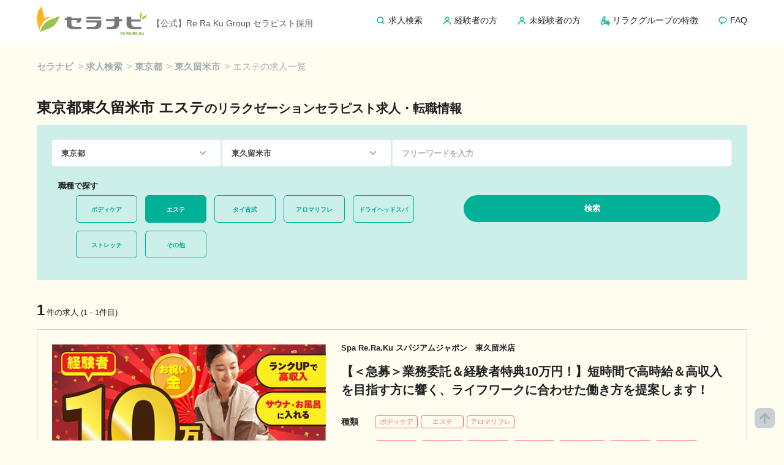

--- FILE ---
content_type: text/html; charset=utf-8
request_url: https://seranabi.jp/jobs/job_type/esthetician/pref/tokyo/city/13222
body_size: 33856
content:
<!DOCTYPE html>
<html lang="ja">
  <head>
      <!-- Google Tag Manager -->
      <script>(function(w,d,s,l,i){w[l]=w[l]||[];w[l].push({'gtm.start':
      new Date().getTime(),event:'gtm.js'});var f=d.getElementsByTagName(s)[0],
      j=d.createElement(s),dl=l!='dataLayer'?'&l='+l:'';j.async=true;j.src=
      'https://www.googletagmanager.com/gtm.js?id='+i+dl;f.parentNode.insertBefore(j,f);
      })(window,document,'script','dataLayer','GTM-NH77H3S');</script>
      <!-- End Google Tag Manager -->
    <meta charset="utf-8">
    <meta http-equiv="x-ua-compatible" content="ie=edge">
<script type="text/javascript">window.NREUM||(NREUM={});NREUM.info={"beacon":"bam.nr-data.net","errorBeacon":"bam.nr-data.net","licenseKey":"NRJS-def3b75285d7f4b09bb","applicationID":"982215288","transactionName":"dFtbRkpXD19UFBkWWkNRGlhXWjxDXhVCDF1QRxpYV1o8R0gWUzpQXkBM","queueTime":0,"applicationTime":147,"agent":""}</script>
<script type="text/javascript">(window.NREUM||(NREUM={})).init={privacy:{cookies_enabled:true},ajax:{deny_list:["bam.nr-data.net"]},feature_flags:["soft_nav"],distributed_tracing:{enabled:true}};(window.NREUM||(NREUM={})).loader_config={agentID:"1120466402",accountID:"4364537",trustKey:"4364537",xpid:"UAUBVVNQDxAJXFNQBgQFXlw=",licenseKey:"NRJS-def3b75285d7f4b09bb",applicationID:"982215288",browserID:"1120466402"};;/*! For license information please see nr-loader-spa-1.306.0.min.js.LICENSE.txt */
(()=>{var e,t,r={384:(e,t,r)=>{"use strict";r.d(t,{NT:()=>s,US:()=>u,Zm:()=>a,bQ:()=>d,dV:()=>c,pV:()=>l});var n=r(6154),i=r(1863),o=r(1910);const s={beacon:"bam.nr-data.net",errorBeacon:"bam.nr-data.net"};function a(){return n.gm.NREUM||(n.gm.NREUM={}),void 0===n.gm.newrelic&&(n.gm.newrelic=n.gm.NREUM),n.gm.NREUM}function c(){let e=a();return e.o||(e.o={ST:n.gm.setTimeout,SI:n.gm.setImmediate||n.gm.setInterval,CT:n.gm.clearTimeout,XHR:n.gm.XMLHttpRequest,REQ:n.gm.Request,EV:n.gm.Event,PR:n.gm.Promise,MO:n.gm.MutationObserver,FETCH:n.gm.fetch,WS:n.gm.WebSocket},(0,o.i)(...Object.values(e.o))),e}function d(e,t){let r=a();r.initializedAgents??={},t.initializedAt={ms:(0,i.t)(),date:new Date},r.initializedAgents[e]=t}function u(e,t){a()[e]=t}function l(){return function(){let e=a();const t=e.info||{};e.info={beacon:s.beacon,errorBeacon:s.errorBeacon,...t}}(),function(){let e=a();const t=e.init||{};e.init={...t}}(),c(),function(){let e=a();const t=e.loader_config||{};e.loader_config={...t}}(),a()}},782:(e,t,r)=>{"use strict";r.d(t,{T:()=>n});const n=r(860).K7.pageViewTiming},860:(e,t,r)=>{"use strict";r.d(t,{$J:()=>u,K7:()=>c,P3:()=>d,XX:()=>i,Yy:()=>a,df:()=>o,qY:()=>n,v4:()=>s});const n="events",i="jserrors",o="browser/blobs",s="rum",a="browser/logs",c={ajax:"ajax",genericEvents:"generic_events",jserrors:i,logging:"logging",metrics:"metrics",pageAction:"page_action",pageViewEvent:"page_view_event",pageViewTiming:"page_view_timing",sessionReplay:"session_replay",sessionTrace:"session_trace",softNav:"soft_navigations",spa:"spa"},d={[c.pageViewEvent]:1,[c.pageViewTiming]:2,[c.metrics]:3,[c.jserrors]:4,[c.spa]:5,[c.ajax]:6,[c.sessionTrace]:7,[c.softNav]:8,[c.sessionReplay]:9,[c.logging]:10,[c.genericEvents]:11},u={[c.pageViewEvent]:s,[c.pageViewTiming]:n,[c.ajax]:n,[c.spa]:n,[c.softNav]:n,[c.metrics]:i,[c.jserrors]:i,[c.sessionTrace]:o,[c.sessionReplay]:o,[c.logging]:a,[c.genericEvents]:"ins"}},944:(e,t,r)=>{"use strict";r.d(t,{R:()=>i});var n=r(3241);function i(e,t){"function"==typeof console.debug&&(console.debug("New Relic Warning: https://github.com/newrelic/newrelic-browser-agent/blob/main/docs/warning-codes.md#".concat(e),t),(0,n.W)({agentIdentifier:null,drained:null,type:"data",name:"warn",feature:"warn",data:{code:e,secondary:t}}))}},993:(e,t,r)=>{"use strict";r.d(t,{A$:()=>o,ET:()=>s,TZ:()=>a,p_:()=>i});var n=r(860);const i={ERROR:"ERROR",WARN:"WARN",INFO:"INFO",DEBUG:"DEBUG",TRACE:"TRACE"},o={OFF:0,ERROR:1,WARN:2,INFO:3,DEBUG:4,TRACE:5},s="log",a=n.K7.logging},1687:(e,t,r)=>{"use strict";r.d(t,{Ak:()=>d,Ze:()=>f,x3:()=>u});var n=r(3241),i=r(7836),o=r(3606),s=r(860),a=r(2646);const c={};function d(e,t){const r={staged:!1,priority:s.P3[t]||0};l(e),c[e].get(t)||c[e].set(t,r)}function u(e,t){e&&c[e]&&(c[e].get(t)&&c[e].delete(t),p(e,t,!1),c[e].size&&h(e))}function l(e){if(!e)throw new Error("agentIdentifier required");c[e]||(c[e]=new Map)}function f(e="",t="feature",r=!1){if(l(e),!e||!c[e].get(t)||r)return p(e,t);c[e].get(t).staged=!0,h(e)}function h(e){const t=Array.from(c[e]);t.every(([e,t])=>t.staged)&&(t.sort((e,t)=>e[1].priority-t[1].priority),t.forEach(([t])=>{c[e].delete(t),p(e,t)}))}function p(e,t,r=!0){const s=e?i.ee.get(e):i.ee,c=o.i.handlers;if(!s.aborted&&s.backlog&&c){if((0,n.W)({agentIdentifier:e,type:"lifecycle",name:"drain",feature:t}),r){const e=s.backlog[t],r=c[t];if(r){for(let t=0;e&&t<e.length;++t)g(e[t],r);Object.entries(r).forEach(([e,t])=>{Object.values(t||{}).forEach(t=>{t[0]?.on&&t[0]?.context()instanceof a.y&&t[0].on(e,t[1])})})}}s.isolatedBacklog||delete c[t],s.backlog[t]=null,s.emit("drain-"+t,[])}}function g(e,t){var r=e[1];Object.values(t[r]||{}).forEach(t=>{var r=e[0];if(t[0]===r){var n=t[1],i=e[3],o=e[2];n.apply(i,o)}})}},1741:(e,t,r)=>{"use strict";r.d(t,{W:()=>o});var n=r(944),i=r(4261);class o{#e(e,...t){if(this[e]!==o.prototype[e])return this[e](...t);(0,n.R)(35,e)}addPageAction(e,t){return this.#e(i.hG,e,t)}register(e){return this.#e(i.eY,e)}recordCustomEvent(e,t){return this.#e(i.fF,e,t)}setPageViewName(e,t){return this.#e(i.Fw,e,t)}setCustomAttribute(e,t,r){return this.#e(i.cD,e,t,r)}noticeError(e,t){return this.#e(i.o5,e,t)}setUserId(e){return this.#e(i.Dl,e)}setApplicationVersion(e){return this.#e(i.nb,e)}setErrorHandler(e){return this.#e(i.bt,e)}addRelease(e,t){return this.#e(i.k6,e,t)}log(e,t){return this.#e(i.$9,e,t)}start(){return this.#e(i.d3)}finished(e){return this.#e(i.BL,e)}recordReplay(){return this.#e(i.CH)}pauseReplay(){return this.#e(i.Tb)}addToTrace(e){return this.#e(i.U2,e)}setCurrentRouteName(e){return this.#e(i.PA,e)}interaction(e){return this.#e(i.dT,e)}wrapLogger(e,t,r){return this.#e(i.Wb,e,t,r)}measure(e,t){return this.#e(i.V1,e,t)}consent(e){return this.#e(i.Pv,e)}}},1863:(e,t,r)=>{"use strict";function n(){return Math.floor(performance.now())}r.d(t,{t:()=>n})},1910:(e,t,r)=>{"use strict";r.d(t,{i:()=>o});var n=r(944);const i=new Map;function o(...e){return e.every(e=>{if(i.has(e))return i.get(e);const t="function"==typeof e?e.toString():"",r=t.includes("[native code]"),o=t.includes("nrWrapper");return r||o||(0,n.R)(64,e?.name||t),i.set(e,r),r})}},2555:(e,t,r)=>{"use strict";r.d(t,{D:()=>a,f:()=>s});var n=r(384),i=r(8122);const o={beacon:n.NT.beacon,errorBeacon:n.NT.errorBeacon,licenseKey:void 0,applicationID:void 0,sa:void 0,queueTime:void 0,applicationTime:void 0,ttGuid:void 0,user:void 0,account:void 0,product:void 0,extra:void 0,jsAttributes:{},userAttributes:void 0,atts:void 0,transactionName:void 0,tNamePlain:void 0};function s(e){try{return!!e.licenseKey&&!!e.errorBeacon&&!!e.applicationID}catch(e){return!1}}const a=e=>(0,i.a)(e,o)},2614:(e,t,r)=>{"use strict";r.d(t,{BB:()=>s,H3:()=>n,g:()=>d,iL:()=>c,tS:()=>a,uh:()=>i,wk:()=>o});const n="NRBA",i="SESSION",o=144e5,s=18e5,a={STARTED:"session-started",PAUSE:"session-pause",RESET:"session-reset",RESUME:"session-resume",UPDATE:"session-update"},c={SAME_TAB:"same-tab",CROSS_TAB:"cross-tab"},d={OFF:0,FULL:1,ERROR:2}},2646:(e,t,r)=>{"use strict";r.d(t,{y:()=>n});class n{constructor(e){this.contextId=e}}},2843:(e,t,r)=>{"use strict";r.d(t,{G:()=>o,u:()=>i});var n=r(3878);function i(e,t=!1,r,i){(0,n.DD)("visibilitychange",function(){if(t)return void("hidden"===document.visibilityState&&e());e(document.visibilityState)},r,i)}function o(e,t,r){(0,n.sp)("pagehide",e,t,r)}},3241:(e,t,r)=>{"use strict";r.d(t,{W:()=>o});var n=r(6154);const i="newrelic";function o(e={}){try{n.gm.dispatchEvent(new CustomEvent(i,{detail:e}))}catch(e){}}},3304:(e,t,r)=>{"use strict";r.d(t,{A:()=>o});var n=r(7836);const i=()=>{const e=new WeakSet;return(t,r)=>{if("object"==typeof r&&null!==r){if(e.has(r))return;e.add(r)}return r}};function o(e){try{return JSON.stringify(e,i())??""}catch(e){try{n.ee.emit("internal-error",[e])}catch(e){}return""}}},3333:(e,t,r)=>{"use strict";r.d(t,{$v:()=>u,TZ:()=>n,Xh:()=>c,Zp:()=>i,kd:()=>d,mq:()=>a,nf:()=>s,qN:()=>o});const n=r(860).K7.genericEvents,i=["auxclick","click","copy","keydown","paste","scrollend"],o=["focus","blur"],s=4,a=1e3,c=2e3,d=["PageAction","UserAction","BrowserPerformance"],u={RESOURCES:"experimental.resources",REGISTER:"register"}},3434:(e,t,r)=>{"use strict";r.d(t,{Jt:()=>o,YM:()=>d});var n=r(7836),i=r(5607);const o="nr@original:".concat(i.W),s=50;var a=Object.prototype.hasOwnProperty,c=!1;function d(e,t){return e||(e=n.ee),r.inPlace=function(e,t,n,i,o){n||(n="");const s="-"===n.charAt(0);for(let a=0;a<t.length;a++){const c=t[a],d=e[c];l(d)||(e[c]=r(d,s?c+n:n,i,c,o))}},r.flag=o,r;function r(t,r,n,c,d){return l(t)?t:(r||(r=""),nrWrapper[o]=t,function(e,t,r){if(Object.defineProperty&&Object.keys)try{return Object.keys(e).forEach(function(r){Object.defineProperty(t,r,{get:function(){return e[r]},set:function(t){return e[r]=t,t}})}),t}catch(e){u([e],r)}for(var n in e)a.call(e,n)&&(t[n]=e[n])}(t,nrWrapper,e),nrWrapper);function nrWrapper(){var o,a,l,f;let h;try{a=this,o=[...arguments],l="function"==typeof n?n(o,a):n||{}}catch(t){u([t,"",[o,a,c],l],e)}i(r+"start",[o,a,c],l,d);const p=performance.now();let g;try{return f=t.apply(a,o),g=performance.now(),f}catch(e){throw g=performance.now(),i(r+"err",[o,a,e],l,d),h=e,h}finally{const e=g-p,t={start:p,end:g,duration:e,isLongTask:e>=s,methodName:c,thrownError:h};t.isLongTask&&i("long-task",[t,a],l,d),i(r+"end",[o,a,f],l,d)}}}function i(r,n,i,o){if(!c||t){var s=c;c=!0;try{e.emit(r,n,i,t,o)}catch(t){u([t,r,n,i],e)}c=s}}}function u(e,t){t||(t=n.ee);try{t.emit("internal-error",e)}catch(e){}}function l(e){return!(e&&"function"==typeof e&&e.apply&&!e[o])}},3606:(e,t,r)=>{"use strict";r.d(t,{i:()=>o});var n=r(9908);o.on=s;var i=o.handlers={};function o(e,t,r,o){s(o||n.d,i,e,t,r)}function s(e,t,r,i,o){o||(o="feature"),e||(e=n.d);var s=t[o]=t[o]||{};(s[r]=s[r]||[]).push([e,i])}},3738:(e,t,r)=>{"use strict";r.d(t,{He:()=>i,Kp:()=>a,Lc:()=>d,Rz:()=>u,TZ:()=>n,bD:()=>o,d3:()=>s,jx:()=>l,sl:()=>f,uP:()=>c});const n=r(860).K7.sessionTrace,i="bstResource",o="resource",s="-start",a="-end",c="fn"+s,d="fn"+a,u="pushState",l=1e3,f=3e4},3785:(e,t,r)=>{"use strict";r.d(t,{R:()=>c,b:()=>d});var n=r(9908),i=r(1863),o=r(860),s=r(3969),a=r(993);function c(e,t,r={},c=a.p_.INFO,d=!0,u,l=(0,i.t)()){(0,n.p)(s.xV,["API/logging/".concat(c.toLowerCase(),"/called")],void 0,o.K7.metrics,e),(0,n.p)(a.ET,[l,t,r,c,d,u],void 0,o.K7.logging,e)}function d(e){return"string"==typeof e&&Object.values(a.p_).some(t=>t===e.toUpperCase().trim())}},3878:(e,t,r)=>{"use strict";function n(e,t){return{capture:e,passive:!1,signal:t}}function i(e,t,r=!1,i){window.addEventListener(e,t,n(r,i))}function o(e,t,r=!1,i){document.addEventListener(e,t,n(r,i))}r.d(t,{DD:()=>o,jT:()=>n,sp:()=>i})},3962:(e,t,r)=>{"use strict";r.d(t,{AM:()=>s,O2:()=>l,OV:()=>o,Qu:()=>f,TZ:()=>c,ih:()=>h,pP:()=>a,t1:()=>u,tC:()=>i,wD:()=>d});var n=r(860);const i=["click","keydown","submit"],o="popstate",s="api",a="initialPageLoad",c=n.K7.softNav,d=5e3,u=500,l={INITIAL_PAGE_LOAD:"",ROUTE_CHANGE:1,UNSPECIFIED:2},f={INTERACTION:1,AJAX:2,CUSTOM_END:3,CUSTOM_TRACER:4},h={IP:"in progress",PF:"pending finish",FIN:"finished",CAN:"cancelled"}},3969:(e,t,r)=>{"use strict";r.d(t,{TZ:()=>n,XG:()=>a,rs:()=>i,xV:()=>s,z_:()=>o});const n=r(860).K7.metrics,i="sm",o="cm",s="storeSupportabilityMetrics",a="storeEventMetrics"},4234:(e,t,r)=>{"use strict";r.d(t,{W:()=>o});var n=r(7836),i=r(1687);class o{constructor(e,t){this.agentIdentifier=e,this.ee=n.ee.get(e),this.featureName=t,this.blocked=!1}deregisterDrain(){(0,i.x3)(this.agentIdentifier,this.featureName)}}},4261:(e,t,r)=>{"use strict";r.d(t,{$9:()=>u,BL:()=>c,CH:()=>p,Dl:()=>x,Fw:()=>w,PA:()=>v,Pl:()=>n,Pv:()=>A,Tb:()=>f,U2:()=>s,V1:()=>E,Wb:()=>T,bt:()=>y,cD:()=>b,d3:()=>R,dT:()=>d,eY:()=>g,fF:()=>h,hG:()=>o,hw:()=>i,k6:()=>a,nb:()=>m,o5:()=>l});const n="api-",i=n+"ixn-",o="addPageAction",s="addToTrace",a="addRelease",c="finished",d="interaction",u="log",l="noticeError",f="pauseReplay",h="recordCustomEvent",p="recordReplay",g="register",m="setApplicationVersion",v="setCurrentRouteName",b="setCustomAttribute",y="setErrorHandler",w="setPageViewName",x="setUserId",R="start",T="wrapLogger",E="measure",A="consent"},4387:(e,t,r)=>{"use strict";function n(e={}){return!(!e.id||!e.name)}function i(e){return"string"==typeof e&&e.trim().length<501||"number"==typeof e}function o(e,t){if(2!==t?.harvestEndpointVersion)return{};const r=t.agentRef.runtime.appMetadata.agents[0].entityGuid;return n(e)?{"source.id":e.id,"source.name":e.name,"source.type":e.type,"parent.id":e.parent?.id||r}:{"entity.guid":r,appId:t.agentRef.info.applicationID}}r.d(t,{Ux:()=>o,c7:()=>n,yo:()=>i})},5205:(e,t,r)=>{"use strict";r.d(t,{j:()=>_});var n=r(384),i=r(1741);var o=r(2555),s=r(3333);const a=e=>{if(!e||"string"!=typeof e)return!1;try{document.createDocumentFragment().querySelector(e)}catch{return!1}return!0};var c=r(2614),d=r(944),u=r(8122);const l="[data-nr-mask]",f=e=>(0,u.a)(e,(()=>{const e={feature_flags:[],experimental:{allow_registered_children:!1,resources:!1},mask_selector:"*",block_selector:"[data-nr-block]",mask_input_options:{color:!1,date:!1,"datetime-local":!1,email:!1,month:!1,number:!1,range:!1,search:!1,tel:!1,text:!1,time:!1,url:!1,week:!1,textarea:!1,select:!1,password:!0}};return{ajax:{deny_list:void 0,block_internal:!0,enabled:!0,autoStart:!0},api:{get allow_registered_children(){return e.feature_flags.includes(s.$v.REGISTER)||e.experimental.allow_registered_children},set allow_registered_children(t){e.experimental.allow_registered_children=t},duplicate_registered_data:!1},browser_consent_mode:{enabled:!1},distributed_tracing:{enabled:void 0,exclude_newrelic_header:void 0,cors_use_newrelic_header:void 0,cors_use_tracecontext_headers:void 0,allowed_origins:void 0},get feature_flags(){return e.feature_flags},set feature_flags(t){e.feature_flags=t},generic_events:{enabled:!0,autoStart:!0},harvest:{interval:30},jserrors:{enabled:!0,autoStart:!0},logging:{enabled:!0,autoStart:!0},metrics:{enabled:!0,autoStart:!0},obfuscate:void 0,page_action:{enabled:!0},page_view_event:{enabled:!0,autoStart:!0},page_view_timing:{enabled:!0,autoStart:!0},performance:{capture_marks:!1,capture_measures:!1,capture_detail:!0,resources:{get enabled(){return e.feature_flags.includes(s.$v.RESOURCES)||e.experimental.resources},set enabled(t){e.experimental.resources=t},asset_types:[],first_party_domains:[],ignore_newrelic:!0}},privacy:{cookies_enabled:!0},proxy:{assets:void 0,beacon:void 0},session:{expiresMs:c.wk,inactiveMs:c.BB},session_replay:{autoStart:!0,enabled:!1,preload:!1,sampling_rate:10,error_sampling_rate:100,collect_fonts:!1,inline_images:!1,fix_stylesheets:!0,mask_all_inputs:!0,get mask_text_selector(){return e.mask_selector},set mask_text_selector(t){a(t)?e.mask_selector="".concat(t,",").concat(l):""===t||null===t?e.mask_selector=l:(0,d.R)(5,t)},get block_class(){return"nr-block"},get ignore_class(){return"nr-ignore"},get mask_text_class(){return"nr-mask"},get block_selector(){return e.block_selector},set block_selector(t){a(t)?e.block_selector+=",".concat(t):""!==t&&(0,d.R)(6,t)},get mask_input_options(){return e.mask_input_options},set mask_input_options(t){t&&"object"==typeof t?e.mask_input_options={...t,password:!0}:(0,d.R)(7,t)}},session_trace:{enabled:!0,autoStart:!0},soft_navigations:{enabled:!0,autoStart:!0},spa:{enabled:!0,autoStart:!0},ssl:void 0,user_actions:{enabled:!0,elementAttributes:["id","className","tagName","type"]}}})());var h=r(6154),p=r(9324);let g=0;const m={buildEnv:p.F3,distMethod:p.Xs,version:p.xv,originTime:h.WN},v={consented:!1},b={appMetadata:{},get consented(){return this.session?.state?.consent||v.consented},set consented(e){v.consented=e},customTransaction:void 0,denyList:void 0,disabled:!1,harvester:void 0,isolatedBacklog:!1,isRecording:!1,loaderType:void 0,maxBytes:3e4,obfuscator:void 0,onerror:void 0,ptid:void 0,releaseIds:{},session:void 0,timeKeeper:void 0,registeredEntities:[],jsAttributesMetadata:{bytes:0},get harvestCount(){return++g}},y=e=>{const t=(0,u.a)(e,b),r=Object.keys(m).reduce((e,t)=>(e[t]={value:m[t],writable:!1,configurable:!0,enumerable:!0},e),{});return Object.defineProperties(t,r)};var w=r(5701);const x=e=>{const t=e.startsWith("http");e+="/",r.p=t?e:"https://"+e};var R=r(7836),T=r(3241);const E={accountID:void 0,trustKey:void 0,agentID:void 0,licenseKey:void 0,applicationID:void 0,xpid:void 0},A=e=>(0,u.a)(e,E),S=new Set;function _(e,t={},r,s){let{init:a,info:c,loader_config:d,runtime:u={},exposed:l=!0}=t;if(!c){const e=(0,n.pV)();a=e.init,c=e.info,d=e.loader_config}e.init=f(a||{}),e.loader_config=A(d||{}),c.jsAttributes??={},h.bv&&(c.jsAttributes.isWorker=!0),e.info=(0,o.D)(c);const p=e.init,g=[c.beacon,c.errorBeacon];S.has(e.agentIdentifier)||(p.proxy.assets&&(x(p.proxy.assets),g.push(p.proxy.assets)),p.proxy.beacon&&g.push(p.proxy.beacon),e.beacons=[...g],function(e){const t=(0,n.pV)();Object.getOwnPropertyNames(i.W.prototype).forEach(r=>{const n=i.W.prototype[r];if("function"!=typeof n||"constructor"===n)return;let o=t[r];e[r]&&!1!==e.exposed&&"micro-agent"!==e.runtime?.loaderType&&(t[r]=(...t)=>{const n=e[r](...t);return o?o(...t):n})})}(e),(0,n.US)("activatedFeatures",w.B),e.runSoftNavOverSpa&&=!0===p.soft_navigations.enabled&&p.feature_flags.includes("soft_nav")),u.denyList=[...p.ajax.deny_list||[],...p.ajax.block_internal?g:[]],u.ptid=e.agentIdentifier,u.loaderType=r,e.runtime=y(u),S.has(e.agentIdentifier)||(e.ee=R.ee.get(e.agentIdentifier),e.exposed=l,(0,T.W)({agentIdentifier:e.agentIdentifier,drained:!!w.B?.[e.agentIdentifier],type:"lifecycle",name:"initialize",feature:void 0,data:e.config})),S.add(e.agentIdentifier)}},5270:(e,t,r)=>{"use strict";r.d(t,{Aw:()=>s,SR:()=>o,rF:()=>a});var n=r(384),i=r(7767);function o(e){return!!(0,n.dV)().o.MO&&(0,i.V)(e)&&!0===e?.session_trace.enabled}function s(e){return!0===e?.session_replay.preload&&o(e)}function a(e,t){try{if("string"==typeof t?.type){if("password"===t.type.toLowerCase())return"*".repeat(e?.length||0);if(void 0!==t?.dataset?.nrUnmask||t?.classList?.contains("nr-unmask"))return e}}catch(e){}return"string"==typeof e?e.replace(/[\S]/g,"*"):"*".repeat(e?.length||0)}},5289:(e,t,r)=>{"use strict";r.d(t,{GG:()=>s,Qr:()=>c,sB:()=>a});var n=r(3878),i=r(6389);function o(){return"undefined"==typeof document||"complete"===document.readyState}function s(e,t){if(o())return e();const r=(0,i.J)(e),s=setInterval(()=>{o()&&(clearInterval(s),r())},500);(0,n.sp)("load",r,t)}function a(e){if(o())return e();(0,n.DD)("DOMContentLoaded",e)}function c(e){if(o())return e();(0,n.sp)("popstate",e)}},5607:(e,t,r)=>{"use strict";r.d(t,{W:()=>n});const n=(0,r(9566).bz)()},5701:(e,t,r)=>{"use strict";r.d(t,{B:()=>o,t:()=>s});var n=r(3241);const i=new Set,o={};function s(e,t){const r=t.agentIdentifier;o[r]??={},e&&"object"==typeof e&&(i.has(r)||(t.ee.emit("rumresp",[e]),o[r]=e,i.add(r),(0,n.W)({agentIdentifier:r,loaded:!0,drained:!0,type:"lifecycle",name:"load",feature:void 0,data:e})))}},6154:(e,t,r)=>{"use strict";r.d(t,{A4:()=>a,OF:()=>u,RI:()=>i,WN:()=>h,bv:()=>o,eN:()=>p,gm:()=>s,lR:()=>f,m:()=>d,mw:()=>c,sb:()=>l});var n=r(1863);const i="undefined"!=typeof window&&!!window.document,o="undefined"!=typeof WorkerGlobalScope&&("undefined"!=typeof self&&self instanceof WorkerGlobalScope&&self.navigator instanceof WorkerNavigator||"undefined"!=typeof globalThis&&globalThis instanceof WorkerGlobalScope&&globalThis.navigator instanceof WorkerNavigator),s=i?window:"undefined"!=typeof WorkerGlobalScope&&("undefined"!=typeof self&&self instanceof WorkerGlobalScope&&self||"undefined"!=typeof globalThis&&globalThis instanceof WorkerGlobalScope&&globalThis),a="complete"===s?.document?.readyState,c=Boolean("hidden"===s?.document?.visibilityState),d=""+s?.location,u=/iPad|iPhone|iPod/.test(s.navigator?.userAgent),l=u&&"undefined"==typeof SharedWorker,f=(()=>{const e=s.navigator?.userAgent?.match(/Firefox[/\s](\d+\.\d+)/);return Array.isArray(e)&&e.length>=2?+e[1]:0})(),h=Date.now()-(0,n.t)(),p=()=>"undefined"!=typeof PerformanceNavigationTiming&&s?.performance?.getEntriesByType("navigation")?.[0]?.responseStart},6344:(e,t,r)=>{"use strict";r.d(t,{BB:()=>u,Qb:()=>l,TZ:()=>i,Ug:()=>s,Vh:()=>o,_s:()=>a,bc:()=>d,yP:()=>c});var n=r(2614);const i=r(860).K7.sessionReplay,o="errorDuringReplay",s=.12,a={DomContentLoaded:0,Load:1,FullSnapshot:2,IncrementalSnapshot:3,Meta:4,Custom:5},c={[n.g.ERROR]:15e3,[n.g.FULL]:3e5,[n.g.OFF]:0},d={RESET:{message:"Session was reset",sm:"Reset"},IMPORT:{message:"Recorder failed to import",sm:"Import"},TOO_MANY:{message:"429: Too Many Requests",sm:"Too-Many"},TOO_BIG:{message:"Payload was too large",sm:"Too-Big"},CROSS_TAB:{message:"Session Entity was set to OFF on another tab",sm:"Cross-Tab"},ENTITLEMENTS:{message:"Session Replay is not allowed and will not be started",sm:"Entitlement"}},u=5e3,l={API:"api",RESUME:"resume",SWITCH_TO_FULL:"switchToFull",INITIALIZE:"initialize",PRELOAD:"preload"}},6389:(e,t,r)=>{"use strict";function n(e,t=500,r={}){const n=r?.leading||!1;let i;return(...r)=>{n&&void 0===i&&(e.apply(this,r),i=setTimeout(()=>{i=clearTimeout(i)},t)),n||(clearTimeout(i),i=setTimeout(()=>{e.apply(this,r)},t))}}function i(e){let t=!1;return(...r)=>{t||(t=!0,e.apply(this,r))}}r.d(t,{J:()=>i,s:()=>n})},6630:(e,t,r)=>{"use strict";r.d(t,{T:()=>n});const n=r(860).K7.pageViewEvent},6774:(e,t,r)=>{"use strict";r.d(t,{T:()=>n});const n=r(860).K7.jserrors},7295:(e,t,r)=>{"use strict";r.d(t,{Xv:()=>s,gX:()=>i,iW:()=>o});var n=[];function i(e){if(!e||o(e))return!1;if(0===n.length)return!0;for(var t=0;t<n.length;t++){var r=n[t];if("*"===r.hostname)return!1;if(a(r.hostname,e.hostname)&&c(r.pathname,e.pathname))return!1}return!0}function o(e){return void 0===e.hostname}function s(e){if(n=[],e&&e.length)for(var t=0;t<e.length;t++){let r=e[t];if(!r)continue;0===r.indexOf("http://")?r=r.substring(7):0===r.indexOf("https://")&&(r=r.substring(8));const i=r.indexOf("/");let o,s;i>0?(o=r.substring(0,i),s=r.substring(i)):(o=r,s="");let[a]=o.split(":");n.push({hostname:a,pathname:s})}}function a(e,t){return!(e.length>t.length)&&t.indexOf(e)===t.length-e.length}function c(e,t){return 0===e.indexOf("/")&&(e=e.substring(1)),0===t.indexOf("/")&&(t=t.substring(1)),""===e||e===t}},7378:(e,t,r)=>{"use strict";r.d(t,{$p:()=>R,BR:()=>b,Kp:()=>x,L3:()=>y,Lc:()=>c,NC:()=>o,SG:()=>u,TZ:()=>i,U6:()=>p,UT:()=>m,d3:()=>w,dT:()=>f,e5:()=>E,gx:()=>v,l9:()=>l,oW:()=>h,op:()=>g,rw:()=>d,tH:()=>A,uP:()=>a,wW:()=>T,xq:()=>s});var n=r(384);const i=r(860).K7.spa,o=["click","submit","keypress","keydown","keyup","change"],s=999,a="fn-start",c="fn-end",d="cb-start",u="api-ixn-",l="remaining",f="interaction",h="spaNode",p="jsonpNode",g="fetch-start",m="fetch-done",v="fetch-body-",b="jsonp-end",y=(0,n.dV)().o.ST,w="-start",x="-end",R="-body",T="cb"+x,E="jsTime",A="fetch"},7485:(e,t,r)=>{"use strict";r.d(t,{D:()=>i});var n=r(6154);function i(e){if(0===(e||"").indexOf("data:"))return{protocol:"data"};try{const t=new URL(e,location.href),r={port:t.port,hostname:t.hostname,pathname:t.pathname,search:t.search,protocol:t.protocol.slice(0,t.protocol.indexOf(":")),sameOrigin:t.protocol===n.gm?.location?.protocol&&t.host===n.gm?.location?.host};return r.port&&""!==r.port||("http:"===t.protocol&&(r.port="80"),"https:"===t.protocol&&(r.port="443")),r.pathname&&""!==r.pathname?r.pathname.startsWith("/")||(r.pathname="/".concat(r.pathname)):r.pathname="/",r}catch(e){return{}}}},7699:(e,t,r)=>{"use strict";r.d(t,{It:()=>o,KC:()=>a,No:()=>i,qh:()=>s});var n=r(860);const i=16e3,o=1e6,s="SESSION_ERROR",a={[n.K7.logging]:!0,[n.K7.genericEvents]:!1,[n.K7.jserrors]:!1,[n.K7.ajax]:!1}},7767:(e,t,r)=>{"use strict";r.d(t,{V:()=>i});var n=r(6154);const i=e=>n.RI&&!0===e?.privacy.cookies_enabled},7836:(e,t,r)=>{"use strict";r.d(t,{P:()=>a,ee:()=>c});var n=r(384),i=r(8990),o=r(2646),s=r(5607);const a="nr@context:".concat(s.W),c=function e(t,r){var n={},s={},u={},l=!1;try{l=16===r.length&&d.initializedAgents?.[r]?.runtime.isolatedBacklog}catch(e){}var f={on:p,addEventListener:p,removeEventListener:function(e,t){var r=n[e];if(!r)return;for(var i=0;i<r.length;i++)r[i]===t&&r.splice(i,1)},emit:function(e,r,n,i,o){!1!==o&&(o=!0);if(c.aborted&&!i)return;t&&o&&t.emit(e,r,n);var a=h(n);g(e).forEach(e=>{e.apply(a,r)});var d=v()[s[e]];d&&d.push([f,e,r,a]);return a},get:m,listeners:g,context:h,buffer:function(e,t){const r=v();if(t=t||"feature",f.aborted)return;Object.entries(e||{}).forEach(([e,n])=>{s[n]=t,t in r||(r[t]=[])})},abort:function(){f._aborted=!0,Object.keys(f.backlog).forEach(e=>{delete f.backlog[e]})},isBuffering:function(e){return!!v()[s[e]]},debugId:r,backlog:l?{}:t&&"object"==typeof t.backlog?t.backlog:{},isolatedBacklog:l};return Object.defineProperty(f,"aborted",{get:()=>{let e=f._aborted||!1;return e||(t&&(e=t.aborted),e)}}),f;function h(e){return e&&e instanceof o.y?e:e?(0,i.I)(e,a,()=>new o.y(a)):new o.y(a)}function p(e,t){n[e]=g(e).concat(t)}function g(e){return n[e]||[]}function m(t){return u[t]=u[t]||e(f,t)}function v(){return f.backlog}}(void 0,"globalEE"),d=(0,n.Zm)();d.ee||(d.ee=c)},8122:(e,t,r)=>{"use strict";r.d(t,{a:()=>i});var n=r(944);function i(e,t){try{if(!e||"object"!=typeof e)return(0,n.R)(3);if(!t||"object"!=typeof t)return(0,n.R)(4);const r=Object.create(Object.getPrototypeOf(t),Object.getOwnPropertyDescriptors(t)),o=0===Object.keys(r).length?e:r;for(let s in o)if(void 0!==e[s])try{if(null===e[s]){r[s]=null;continue}Array.isArray(e[s])&&Array.isArray(t[s])?r[s]=Array.from(new Set([...e[s],...t[s]])):"object"==typeof e[s]&&"object"==typeof t[s]?r[s]=i(e[s],t[s]):r[s]=e[s]}catch(e){r[s]||(0,n.R)(1,e)}return r}catch(e){(0,n.R)(2,e)}}},8139:(e,t,r)=>{"use strict";r.d(t,{u:()=>f});var n=r(7836),i=r(3434),o=r(8990),s=r(6154);const a={},c=s.gm.XMLHttpRequest,d="addEventListener",u="removeEventListener",l="nr@wrapped:".concat(n.P);function f(e){var t=function(e){return(e||n.ee).get("events")}(e);if(a[t.debugId]++)return t;a[t.debugId]=1;var r=(0,i.YM)(t,!0);function f(e){r.inPlace(e,[d,u],"-",p)}function p(e,t){return e[1]}return"getPrototypeOf"in Object&&(s.RI&&h(document,f),c&&h(c.prototype,f),h(s.gm,f)),t.on(d+"-start",function(e,t){var n=e[1];if(null!==n&&("function"==typeof n||"object"==typeof n)&&"newrelic"!==e[0]){var i=(0,o.I)(n,l,function(){var e={object:function(){if("function"!=typeof n.handleEvent)return;return n.handleEvent.apply(n,arguments)},function:n}[typeof n];return e?r(e,"fn-",null,e.name||"anonymous"):n});this.wrapped=e[1]=i}}),t.on(u+"-start",function(e){e[1]=this.wrapped||e[1]}),t}function h(e,t,...r){let n=e;for(;"object"==typeof n&&!Object.prototype.hasOwnProperty.call(n,d);)n=Object.getPrototypeOf(n);n&&t(n,...r)}},8374:(e,t,r)=>{r.nc=(()=>{try{return document?.currentScript?.nonce}catch(e){}return""})()},8990:(e,t,r)=>{"use strict";r.d(t,{I:()=>i});var n=Object.prototype.hasOwnProperty;function i(e,t,r){if(n.call(e,t))return e[t];var i=r();if(Object.defineProperty&&Object.keys)try{return Object.defineProperty(e,t,{value:i,writable:!0,enumerable:!1}),i}catch(e){}return e[t]=i,i}},9300:(e,t,r)=>{"use strict";r.d(t,{T:()=>n});const n=r(860).K7.ajax},9324:(e,t,r)=>{"use strict";r.d(t,{AJ:()=>s,F3:()=>i,Xs:()=>o,Yq:()=>a,xv:()=>n});const n="1.306.0",i="PROD",o="CDN",s="@newrelic/rrweb",a="1.0.1"},9566:(e,t,r)=>{"use strict";r.d(t,{LA:()=>a,ZF:()=>c,bz:()=>s,el:()=>d});var n=r(6154);const i="xxxxxxxx-xxxx-4xxx-yxxx-xxxxxxxxxxxx";function o(e,t){return e?15&e[t]:16*Math.random()|0}function s(){const e=n.gm?.crypto||n.gm?.msCrypto;let t,r=0;return e&&e.getRandomValues&&(t=e.getRandomValues(new Uint8Array(30))),i.split("").map(e=>"x"===e?o(t,r++).toString(16):"y"===e?(3&o()|8).toString(16):e).join("")}function a(e){const t=n.gm?.crypto||n.gm?.msCrypto;let r,i=0;t&&t.getRandomValues&&(r=t.getRandomValues(new Uint8Array(e)));const s=[];for(var a=0;a<e;a++)s.push(o(r,i++).toString(16));return s.join("")}function c(){return a(16)}function d(){return a(32)}},9908:(e,t,r)=>{"use strict";r.d(t,{d:()=>n,p:()=>i});var n=r(7836).ee.get("handle");function i(e,t,r,i,o){o?(o.buffer([e],i),o.emit(e,t,r)):(n.buffer([e],i),n.emit(e,t,r))}}},n={};function i(e){var t=n[e];if(void 0!==t)return t.exports;var o=n[e]={exports:{}};return r[e](o,o.exports,i),o.exports}i.m=r,i.d=(e,t)=>{for(var r in t)i.o(t,r)&&!i.o(e,r)&&Object.defineProperty(e,r,{enumerable:!0,get:t[r]})},i.f={},i.e=e=>Promise.all(Object.keys(i.f).reduce((t,r)=>(i.f[r](e,t),t),[])),i.u=e=>({212:"nr-spa-compressor",249:"nr-spa-recorder",478:"nr-spa"}[e]+"-1.306.0.min.js"),i.o=(e,t)=>Object.prototype.hasOwnProperty.call(e,t),e={},t="NRBA-1.306.0.PROD:",i.l=(r,n,o,s)=>{if(e[r])e[r].push(n);else{var a,c;if(void 0!==o)for(var d=document.getElementsByTagName("script"),u=0;u<d.length;u++){var l=d[u];if(l.getAttribute("src")==r||l.getAttribute("data-webpack")==t+o){a=l;break}}if(!a){c=!0;var f={478:"sha512-aOsrvCAZ97m4mi9/Q4P4Dl7seaB7sOFJOs8qmPK71B7CWoc9bXc5a5319PV5PSQ3SmEq++JW0qpaiKWV7MTLEg==",249:"sha512-nPxm1wa+eWrD9VPj39BAOPa200tURpQREipOlSDpePq/R8Y4hd4lO6tDy6C/6jm/J54CUHnLYeGyLZ/GIlo7gg==",212:"sha512-zcA2FBsG3fy6K+G9+4J1T2M6AmHuICGsq35BrGWu1rmRJwYBUqdOhAAxJkXYpoBy/9vKZ7LBcGpOEjABpjEWCQ=="};(a=document.createElement("script")).charset="utf-8",i.nc&&a.setAttribute("nonce",i.nc),a.setAttribute("data-webpack",t+o),a.src=r,0!==a.src.indexOf(window.location.origin+"/")&&(a.crossOrigin="anonymous"),f[s]&&(a.integrity=f[s])}e[r]=[n];var h=(t,n)=>{a.onerror=a.onload=null,clearTimeout(p);var i=e[r];if(delete e[r],a.parentNode&&a.parentNode.removeChild(a),i&&i.forEach(e=>e(n)),t)return t(n)},p=setTimeout(h.bind(null,void 0,{type:"timeout",target:a}),12e4);a.onerror=h.bind(null,a.onerror),a.onload=h.bind(null,a.onload),c&&document.head.appendChild(a)}},i.r=e=>{"undefined"!=typeof Symbol&&Symbol.toStringTag&&Object.defineProperty(e,Symbol.toStringTag,{value:"Module"}),Object.defineProperty(e,"__esModule",{value:!0})},i.p="https://js-agent.newrelic.com/",(()=>{var e={38:0,788:0};i.f.j=(t,r)=>{var n=i.o(e,t)?e[t]:void 0;if(0!==n)if(n)r.push(n[2]);else{var o=new Promise((r,i)=>n=e[t]=[r,i]);r.push(n[2]=o);var s=i.p+i.u(t),a=new Error;i.l(s,r=>{if(i.o(e,t)&&(0!==(n=e[t])&&(e[t]=void 0),n)){var o=r&&("load"===r.type?"missing":r.type),s=r&&r.target&&r.target.src;a.message="Loading chunk "+t+" failed: ("+o+": "+s+")",a.name="ChunkLoadError",a.type=o,a.request=s,n[1](a)}},"chunk-"+t,t)}};var t=(t,r)=>{var n,o,[s,a,c]=r,d=0;if(s.some(t=>0!==e[t])){for(n in a)i.o(a,n)&&(i.m[n]=a[n]);if(c)c(i)}for(t&&t(r);d<s.length;d++)o=s[d],i.o(e,o)&&e[o]&&e[o][0](),e[o]=0},r=self["webpackChunk:NRBA-1.306.0.PROD"]=self["webpackChunk:NRBA-1.306.0.PROD"]||[];r.forEach(t.bind(null,0)),r.push=t.bind(null,r.push.bind(r))})(),(()=>{"use strict";i(8374);var e=i(9566),t=i(1741);class r extends t.W{agentIdentifier=(0,e.LA)(16)}var n=i(860);const o=Object.values(n.K7);var s=i(5205);var a=i(9908),c=i(1863),d=i(4261),u=i(3241),l=i(944),f=i(5701),h=i(3969);function p(e,t,i,o){const s=o||i;!s||s[e]&&s[e]!==r.prototype[e]||(s[e]=function(){(0,a.p)(h.xV,["API/"+e+"/called"],void 0,n.K7.metrics,i.ee),(0,u.W)({agentIdentifier:i.agentIdentifier,drained:!!f.B?.[i.agentIdentifier],type:"data",name:"api",feature:d.Pl+e,data:{}});try{return t.apply(this,arguments)}catch(e){(0,l.R)(23,e)}})}function g(e,t,r,n,i){const o=e.info;null===r?delete o.jsAttributes[t]:o.jsAttributes[t]=r,(i||null===r)&&(0,a.p)(d.Pl+n,[(0,c.t)(),t,r],void 0,"session",e.ee)}var m=i(1687),v=i(4234),b=i(5289),y=i(6154),w=i(5270),x=i(7767),R=i(6389),T=i(7699);class E extends v.W{constructor(e,t){super(e.agentIdentifier,t),this.agentRef=e,this.abortHandler=void 0,this.featAggregate=void 0,this.loadedSuccessfully=void 0,this.onAggregateImported=new Promise(e=>{this.loadedSuccessfully=e}),this.deferred=Promise.resolve(),!1===e.init[this.featureName].autoStart?this.deferred=new Promise((t,r)=>{this.ee.on("manual-start-all",(0,R.J)(()=>{(0,m.Ak)(e.agentIdentifier,this.featureName),t()}))}):(0,m.Ak)(e.agentIdentifier,t)}importAggregator(e,t,r={}){if(this.featAggregate)return;const n=async()=>{let n;await this.deferred;try{if((0,x.V)(e.init)){const{setupAgentSession:t}=await i.e(478).then(i.bind(i,8766));n=t(e)}}catch(e){(0,l.R)(20,e),this.ee.emit("internal-error",[e]),(0,a.p)(T.qh,[e],void 0,this.featureName,this.ee)}try{if(!this.#t(this.featureName,n,e.init))return(0,m.Ze)(this.agentIdentifier,this.featureName),void this.loadedSuccessfully(!1);const{Aggregate:i}=await t();this.featAggregate=new i(e,r),e.runtime.harvester.initializedAggregates.push(this.featAggregate),this.loadedSuccessfully(!0)}catch(e){(0,l.R)(34,e),this.abortHandler?.(),(0,m.Ze)(this.agentIdentifier,this.featureName,!0),this.loadedSuccessfully(!1),this.ee&&this.ee.abort()}};y.RI?(0,b.GG)(()=>n(),!0):n()}#t(e,t,r){if(this.blocked)return!1;switch(e){case n.K7.sessionReplay:return(0,w.SR)(r)&&!!t;case n.K7.sessionTrace:return!!t;default:return!0}}}var A=i(6630),S=i(2614);class _ extends E{static featureName=A.T;constructor(e){var t;super(e,A.T),this.setupInspectionEvents(e.agentIdentifier),t=e,p(d.Fw,function(e,r){"string"==typeof e&&("/"!==e.charAt(0)&&(e="/"+e),t.runtime.customTransaction=(r||"http://custom.transaction")+e,(0,a.p)(d.Pl+d.Fw,[(0,c.t)()],void 0,void 0,t.ee))},t),this.importAggregator(e,()=>i.e(478).then(i.bind(i,2467)))}setupInspectionEvents(e){const t=(t,r)=>{t&&(0,u.W)({agentIdentifier:e,timeStamp:t.timeStamp,loaded:"complete"===t.target.readyState,type:"window",name:r,data:t.target.location+""})};(0,b.sB)(e=>{t(e,"DOMContentLoaded")}),(0,b.GG)(e=>{t(e,"load")}),(0,b.Qr)(e=>{t(e,"navigate")}),this.ee.on(S.tS.UPDATE,(t,r)=>{(0,u.W)({agentIdentifier:e,type:"lifecycle",name:"session",data:r})})}}var O=i(384);var N=i(2843),I=i(782);class P extends E{static featureName=I.T;constructor(e){super(e,I.T),y.RI&&((0,N.u)(()=>(0,a.p)("docHidden",[(0,c.t)()],void 0,I.T,this.ee),!0),(0,N.G)(()=>(0,a.p)("winPagehide",[(0,c.t)()],void 0,I.T,this.ee)),this.importAggregator(e,()=>i.e(478).then(i.bind(i,9917))))}}class j extends E{static featureName=h.TZ;constructor(e){super(e,h.TZ),y.RI&&document.addEventListener("securitypolicyviolation",e=>{(0,a.p)(h.xV,["Generic/CSPViolation/Detected"],void 0,this.featureName,this.ee)}),this.importAggregator(e,()=>i.e(478).then(i.bind(i,6555)))}}var k=i(6774),C=i(3878),D=i(3304);class L{constructor(e,t,r,n,i){this.name="UncaughtError",this.message="string"==typeof e?e:(0,D.A)(e),this.sourceURL=t,this.line=r,this.column=n,this.__newrelic=i}}function M(e){return K(e)?e:new L(void 0!==e?.message?e.message:e,e?.filename||e?.sourceURL,e?.lineno||e?.line,e?.colno||e?.col,e?.__newrelic,e?.cause)}function H(e){const t="Unhandled Promise Rejection: ";if(!e?.reason)return;if(K(e.reason)){try{e.reason.message.startsWith(t)||(e.reason.message=t+e.reason.message)}catch(e){}return M(e.reason)}const r=M(e.reason);return(r.message||"").startsWith(t)||(r.message=t+r.message),r}function B(e){if(e.error instanceof SyntaxError&&!/:\d+$/.test(e.error.stack?.trim())){const t=new L(e.message,e.filename,e.lineno,e.colno,e.error.__newrelic,e.cause);return t.name=SyntaxError.name,t}return K(e.error)?e.error:M(e)}function K(e){return e instanceof Error&&!!e.stack}function W(e,t,r,i,o=(0,c.t)()){"string"==typeof e&&(e=new Error(e)),(0,a.p)("err",[e,o,!1,t,r.runtime.isRecording,void 0,i],void 0,n.K7.jserrors,r.ee),(0,a.p)("uaErr",[],void 0,n.K7.genericEvents,r.ee)}var U=i(4387),F=i(993),V=i(3785);function G(e,{customAttributes:t={},level:r=F.p_.INFO}={},n,i,o=(0,c.t)()){(0,V.R)(n.ee,e,t,r,!1,i,o)}function z(e,t,r,i,o=(0,c.t)()){(0,a.p)(d.Pl+d.hG,[o,e,t,i],void 0,n.K7.genericEvents,r.ee)}function Z(e,t,r,i,o=(0,c.t)()){const{start:s,end:u,customAttributes:f}=t||{},h={customAttributes:f||{}};if("object"!=typeof h.customAttributes||"string"!=typeof e||0===e.length)return void(0,l.R)(57);const p=(e,t)=>null==e?t:"number"==typeof e?e:e instanceof PerformanceMark?e.startTime:Number.NaN;if(h.start=p(s,0),h.end=p(u,o),Number.isNaN(h.start)||Number.isNaN(h.end))(0,l.R)(57);else{if(h.duration=h.end-h.start,!(h.duration<0))return(0,a.p)(d.Pl+d.V1,[h,e,i],void 0,n.K7.genericEvents,r.ee),h;(0,l.R)(58)}}function q(e,t={},r,i,o=(0,c.t)()){(0,a.p)(d.Pl+d.fF,[o,e,t,i],void 0,n.K7.genericEvents,r.ee)}function X(e){p(d.eY,function(t){return Y(e,t)},e)}function Y(e,t,r){const i={};(0,l.R)(54,"newrelic.register"),t||={},t.type="MFE",t.licenseKey||=e.info.licenseKey,t.blocked=!1,t.parent=r||{};let o=()=>{};const s=e.runtime.registeredEntities,d=s.find(({metadata:{target:{id:e,name:r}}})=>e===t.id);if(d)return d.metadata.target.name!==t.name&&(d.metadata.target.name=t.name),d;const u=e=>{t.blocked=!0,o=e};e.init.api.allow_registered_children||u((0,R.J)(()=>(0,l.R)(55))),(0,U.c7)(t)||u((0,R.J)(()=>(0,l.R)(48,t))),(0,U.yo)(t.id)&&(0,U.yo)(t.name)||u((0,R.J)(()=>(0,l.R)(48,t)));const f={addPageAction:(r,n={})=>m(z,[r,{...i,...n},e],t),log:(r,n={})=>m(G,[r,{...n,customAttributes:{...i,...n.customAttributes||{}}},e],t),measure:(r,n={})=>m(Z,[r,{...n,customAttributes:{...i,...n.customAttributes||{}}},e],t),noticeError:(r,n={})=>m(W,[r,{...i,...n},e],t),register:(t={})=>m(Y,[e,t],f.metadata.target),recordCustomEvent:(r,n={})=>m(q,[r,{...i,...n},e],t),setApplicationVersion:e=>g("application.version",e),setCustomAttribute:(e,t)=>g(e,t),setUserId:e=>g("enduser.id",e),metadata:{customAttributes:i,target:t}},p=()=>(t.blocked&&o(),t.blocked);p()||s.push(f);const g=(e,t)=>{p()||(i[e]=t)},m=(t,r,i)=>{if(p())return;const o=(0,c.t)();(0,a.p)(h.xV,["API/register/".concat(t.name,"/called")],void 0,n.K7.metrics,e.ee);try{return e.init.api.duplicate_registered_data&&"register"!==t.name&&t(...r,void 0,o),t(...r,i,o)}catch(e){(0,l.R)(50,e)}};return f}class J extends E{static featureName=k.T;constructor(e){var t;super(e,k.T),t=e,p(d.o5,(e,r)=>W(e,r,t),t),function(e){p(d.bt,function(t){e.runtime.onerror=t},e)}(e),function(e){let t=0;p(d.k6,function(e,r){++t>10||(this.runtime.releaseIds[e.slice(-200)]=(""+r).slice(-200))},e)}(e),X(e);try{this.removeOnAbort=new AbortController}catch(e){}this.ee.on("internal-error",(t,r)=>{this.abortHandler&&(0,a.p)("ierr",[M(t),(0,c.t)(),!0,{},e.runtime.isRecording,r],void 0,this.featureName,this.ee)}),y.gm.addEventListener("unhandledrejection",t=>{this.abortHandler&&(0,a.p)("err",[H(t),(0,c.t)(),!1,{unhandledPromiseRejection:1},e.runtime.isRecording],void 0,this.featureName,this.ee)},(0,C.jT)(!1,this.removeOnAbort?.signal)),y.gm.addEventListener("error",t=>{this.abortHandler&&(0,a.p)("err",[B(t),(0,c.t)(),!1,{},e.runtime.isRecording],void 0,this.featureName,this.ee)},(0,C.jT)(!1,this.removeOnAbort?.signal)),this.abortHandler=this.#r,this.importAggregator(e,()=>i.e(478).then(i.bind(i,2176)))}#r(){this.removeOnAbort?.abort(),this.abortHandler=void 0}}var Q=i(8990);let ee=1;function te(e){const t=typeof e;return!e||"object"!==t&&"function"!==t?-1:e===y.gm?0:(0,Q.I)(e,"nr@id",function(){return ee++})}function re(e){if("string"==typeof e&&e.length)return e.length;if("object"==typeof e){if("undefined"!=typeof ArrayBuffer&&e instanceof ArrayBuffer&&e.byteLength)return e.byteLength;if("undefined"!=typeof Blob&&e instanceof Blob&&e.size)return e.size;if(!("undefined"!=typeof FormData&&e instanceof FormData))try{return(0,D.A)(e).length}catch(e){return}}}var ne=i(8139),ie=i(7836),oe=i(3434);const se={},ae=["open","send"];function ce(e){var t=e||ie.ee;const r=function(e){return(e||ie.ee).get("xhr")}(t);if(void 0===y.gm.XMLHttpRequest)return r;if(se[r.debugId]++)return r;se[r.debugId]=1,(0,ne.u)(t);var n=(0,oe.YM)(r),i=y.gm.XMLHttpRequest,o=y.gm.MutationObserver,s=y.gm.Promise,a=y.gm.setInterval,c="readystatechange",d=["onload","onerror","onabort","onloadstart","onloadend","onprogress","ontimeout"],u=[],f=y.gm.XMLHttpRequest=function(e){const t=new i(e),o=r.context(t);try{r.emit("new-xhr",[t],o),t.addEventListener(c,(s=o,function(){var e=this;e.readyState>3&&!s.resolved&&(s.resolved=!0,r.emit("xhr-resolved",[],e)),n.inPlace(e,d,"fn-",b)}),(0,C.jT)(!1))}catch(e){(0,l.R)(15,e);try{r.emit("internal-error",[e])}catch(e){}}var s;return t};function h(e,t){n.inPlace(t,["onreadystatechange"],"fn-",b)}if(function(e,t){for(var r in e)t[r]=e[r]}(i,f),f.prototype=i.prototype,n.inPlace(f.prototype,ae,"-xhr-",b),r.on("send-xhr-start",function(e,t){h(e,t),function(e){u.push(e),o&&(p?p.then(v):a?a(v):(g=-g,m.data=g))}(t)}),r.on("open-xhr-start",h),o){var p=s&&s.resolve();if(!a&&!s){var g=1,m=document.createTextNode(g);new o(v).observe(m,{characterData:!0})}}else t.on("fn-end",function(e){e[0]&&e[0].type===c||v()});function v(){for(var e=0;e<u.length;e++)h(0,u[e]);u.length&&(u=[])}function b(e,t){return t}return r}var de="fetch-",ue=de+"body-",le=["arrayBuffer","blob","json","text","formData"],fe=y.gm.Request,he=y.gm.Response,pe="prototype";const ge={};function me(e){const t=function(e){return(e||ie.ee).get("fetch")}(e);if(!(fe&&he&&y.gm.fetch))return t;if(ge[t.debugId]++)return t;function r(e,r,n){var i=e[r];"function"==typeof i&&(e[r]=function(){var e,r=[...arguments],o={};t.emit(n+"before-start",[r],o),o[ie.P]&&o[ie.P].dt&&(e=o[ie.P].dt);var s=i.apply(this,r);return t.emit(n+"start",[r,e],s),s.then(function(e){return t.emit(n+"end",[null,e],s),e},function(e){throw t.emit(n+"end",[e],s),e})})}return ge[t.debugId]=1,le.forEach(e=>{r(fe[pe],e,ue),r(he[pe],e,ue)}),r(y.gm,"fetch",de),t.on(de+"end",function(e,r){var n=this;if(r){var i=r.headers.get("content-length");null!==i&&(n.rxSize=i),t.emit(de+"done",[null,r],n)}else t.emit(de+"done",[e],n)}),t}var ve=i(7485);class be{constructor(e){this.agentRef=e}generateTracePayload(t){const r=this.agentRef.loader_config;if(!this.shouldGenerateTrace(t)||!r)return null;var n=(r.accountID||"").toString()||null,i=(r.agentID||"").toString()||null,o=(r.trustKey||"").toString()||null;if(!n||!i)return null;var s=(0,e.ZF)(),a=(0,e.el)(),c=Date.now(),d={spanId:s,traceId:a,timestamp:c};return(t.sameOrigin||this.isAllowedOrigin(t)&&this.useTraceContextHeadersForCors())&&(d.traceContextParentHeader=this.generateTraceContextParentHeader(s,a),d.traceContextStateHeader=this.generateTraceContextStateHeader(s,c,n,i,o)),(t.sameOrigin&&!this.excludeNewrelicHeader()||!t.sameOrigin&&this.isAllowedOrigin(t)&&this.useNewrelicHeaderForCors())&&(d.newrelicHeader=this.generateTraceHeader(s,a,c,n,i,o)),d}generateTraceContextParentHeader(e,t){return"00-"+t+"-"+e+"-01"}generateTraceContextStateHeader(e,t,r,n,i){return i+"@nr=0-1-"+r+"-"+n+"-"+e+"----"+t}generateTraceHeader(e,t,r,n,i,o){if(!("function"==typeof y.gm?.btoa))return null;var s={v:[0,1],d:{ty:"Browser",ac:n,ap:i,id:e,tr:t,ti:r}};return o&&n!==o&&(s.d.tk=o),btoa((0,D.A)(s))}shouldGenerateTrace(e){return this.agentRef.init?.distributed_tracing?.enabled&&this.isAllowedOrigin(e)}isAllowedOrigin(e){var t=!1;const r=this.agentRef.init?.distributed_tracing;if(e.sameOrigin)t=!0;else if(r?.allowed_origins instanceof Array)for(var n=0;n<r.allowed_origins.length;n++){var i=(0,ve.D)(r.allowed_origins[n]);if(e.hostname===i.hostname&&e.protocol===i.protocol&&e.port===i.port){t=!0;break}}return t}excludeNewrelicHeader(){var e=this.agentRef.init?.distributed_tracing;return!!e&&!!e.exclude_newrelic_header}useNewrelicHeaderForCors(){var e=this.agentRef.init?.distributed_tracing;return!!e&&!1!==e.cors_use_newrelic_header}useTraceContextHeadersForCors(){var e=this.agentRef.init?.distributed_tracing;return!!e&&!!e.cors_use_tracecontext_headers}}var ye=i(9300),we=i(7295);function xe(e){return"string"==typeof e?e:e instanceof(0,O.dV)().o.REQ?e.url:y.gm?.URL&&e instanceof URL?e.href:void 0}var Re=["load","error","abort","timeout"],Te=Re.length,Ee=(0,O.dV)().o.REQ,Ae=(0,O.dV)().o.XHR;const Se="X-NewRelic-App-Data";class _e extends E{static featureName=ye.T;constructor(e){super(e,ye.T),this.dt=new be(e),this.handler=(e,t,r,n)=>(0,a.p)(e,t,r,n,this.ee);try{const e={xmlhttprequest:"xhr",fetch:"fetch",beacon:"beacon"};y.gm?.performance?.getEntriesByType("resource").forEach(t=>{if(t.initiatorType in e&&0!==t.responseStatus){const r={status:t.responseStatus},i={rxSize:t.transferSize,duration:Math.floor(t.duration),cbTime:0};Oe(r,t.name),this.handler("xhr",[r,i,t.startTime,t.responseEnd,e[t.initiatorType]],void 0,n.K7.ajax)}})}catch(e){}me(this.ee),ce(this.ee),function(e,t,r,i){function o(e){var t=this;t.totalCbs=0,t.called=0,t.cbTime=0,t.end=E,t.ended=!1,t.xhrGuids={},t.lastSize=null,t.loadCaptureCalled=!1,t.params=this.params||{},t.metrics=this.metrics||{},t.latestLongtaskEnd=0,e.addEventListener("load",function(r){A(t,e)},(0,C.jT)(!1)),y.lR||e.addEventListener("progress",function(e){t.lastSize=e.loaded},(0,C.jT)(!1))}function s(e){this.params={method:e[0]},Oe(this,e[1]),this.metrics={}}function d(t,r){e.loader_config.xpid&&this.sameOrigin&&r.setRequestHeader("X-NewRelic-ID",e.loader_config.xpid);var n=i.generateTracePayload(this.parsedOrigin);if(n){var o=!1;n.newrelicHeader&&(r.setRequestHeader("newrelic",n.newrelicHeader),o=!0),n.traceContextParentHeader&&(r.setRequestHeader("traceparent",n.traceContextParentHeader),n.traceContextStateHeader&&r.setRequestHeader("tracestate",n.traceContextStateHeader),o=!0),o&&(this.dt=n)}}function u(e,r){var n=this.metrics,i=e[0],o=this;if(n&&i){var s=re(i);s&&(n.txSize=s)}this.startTime=(0,c.t)(),this.body=i,this.listener=function(e){try{"abort"!==e.type||o.loadCaptureCalled||(o.params.aborted=!0),("load"!==e.type||o.called===o.totalCbs&&(o.onloadCalled||"function"!=typeof r.onload)&&"function"==typeof o.end)&&o.end(r)}catch(e){try{t.emit("internal-error",[e])}catch(e){}}};for(var a=0;a<Te;a++)r.addEventListener(Re[a],this.listener,(0,C.jT)(!1))}function l(e,t,r){this.cbTime+=e,t?this.onloadCalled=!0:this.called+=1,this.called!==this.totalCbs||!this.onloadCalled&&"function"==typeof r.onload||"function"!=typeof this.end||this.end(r)}function f(e,t){var r=""+te(e)+!!t;this.xhrGuids&&!this.xhrGuids[r]&&(this.xhrGuids[r]=!0,this.totalCbs+=1)}function p(e,t){var r=""+te(e)+!!t;this.xhrGuids&&this.xhrGuids[r]&&(delete this.xhrGuids[r],this.totalCbs-=1)}function g(){this.endTime=(0,c.t)()}function m(e,r){r instanceof Ae&&"load"===e[0]&&t.emit("xhr-load-added",[e[1],e[2]],r)}function v(e,r){r instanceof Ae&&"load"===e[0]&&t.emit("xhr-load-removed",[e[1],e[2]],r)}function b(e,t,r){t instanceof Ae&&("onload"===r&&(this.onload=!0),("load"===(e[0]&&e[0].type)||this.onload)&&(this.xhrCbStart=(0,c.t)()))}function w(e,r){this.xhrCbStart&&t.emit("xhr-cb-time",[(0,c.t)()-this.xhrCbStart,this.onload,r],r)}function x(e){var t,r=e[1]||{};if("string"==typeof e[0]?0===(t=e[0]).length&&y.RI&&(t=""+y.gm.location.href):e[0]&&e[0].url?t=e[0].url:y.gm?.URL&&e[0]&&e[0]instanceof URL?t=e[0].href:"function"==typeof e[0].toString&&(t=e[0].toString()),"string"==typeof t&&0!==t.length){t&&(this.parsedOrigin=(0,ve.D)(t),this.sameOrigin=this.parsedOrigin.sameOrigin);var n=i.generateTracePayload(this.parsedOrigin);if(n&&(n.newrelicHeader||n.traceContextParentHeader))if(e[0]&&e[0].headers)a(e[0].headers,n)&&(this.dt=n);else{var o={};for(var s in r)o[s]=r[s];o.headers=new Headers(r.headers||{}),a(o.headers,n)&&(this.dt=n),e.length>1?e[1]=o:e.push(o)}}function a(e,t){var r=!1;return t.newrelicHeader&&(e.set("newrelic",t.newrelicHeader),r=!0),t.traceContextParentHeader&&(e.set("traceparent",t.traceContextParentHeader),t.traceContextStateHeader&&e.set("tracestate",t.traceContextStateHeader),r=!0),r}}function R(e,t){this.params={},this.metrics={},this.startTime=(0,c.t)(),this.dt=t,e.length>=1&&(this.target=e[0]),e.length>=2&&(this.opts=e[1]);var r=this.opts||{},n=this.target;Oe(this,xe(n));var i=(""+(n&&n instanceof Ee&&n.method||r.method||"GET")).toUpperCase();this.params.method=i,this.body=r.body,this.txSize=re(r.body)||0}function T(e,t){if(this.endTime=(0,c.t)(),this.params||(this.params={}),(0,we.iW)(this.params))return;let i;this.params.status=t?t.status:0,"string"==typeof this.rxSize&&this.rxSize.length>0&&(i=+this.rxSize);const o={txSize:this.txSize,rxSize:i,duration:(0,c.t)()-this.startTime};r("xhr",[this.params,o,this.startTime,this.endTime,"fetch"],this,n.K7.ajax)}function E(e){const t=this.params,i=this.metrics;if(!this.ended){this.ended=!0;for(let t=0;t<Te;t++)e.removeEventListener(Re[t],this.listener,!1);t.aborted||(0,we.iW)(t)||(i.duration=(0,c.t)()-this.startTime,this.loadCaptureCalled||4!==e.readyState?null==t.status&&(t.status=0):A(this,e),i.cbTime=this.cbTime,r("xhr",[t,i,this.startTime,this.endTime,"xhr"],this,n.K7.ajax))}}function A(e,r){e.params.status=r.status;var i=function(e,t){var r=e.responseType;return"json"===r&&null!==t?t:"arraybuffer"===r||"blob"===r||"json"===r?re(e.response):"text"===r||""===r||void 0===r?re(e.responseText):void 0}(r,e.lastSize);if(i&&(e.metrics.rxSize=i),e.sameOrigin&&r.getAllResponseHeaders().indexOf(Se)>=0){var o=r.getResponseHeader(Se);o&&((0,a.p)(h.rs,["Ajax/CrossApplicationTracing/Header/Seen"],void 0,n.K7.metrics,t),e.params.cat=o.split(", ").pop())}e.loadCaptureCalled=!0}t.on("new-xhr",o),t.on("open-xhr-start",s),t.on("open-xhr-end",d),t.on("send-xhr-start",u),t.on("xhr-cb-time",l),t.on("xhr-load-added",f),t.on("xhr-load-removed",p),t.on("xhr-resolved",g),t.on("addEventListener-end",m),t.on("removeEventListener-end",v),t.on("fn-end",w),t.on("fetch-before-start",x),t.on("fetch-start",R),t.on("fn-start",b),t.on("fetch-done",T)}(e,this.ee,this.handler,this.dt),this.importAggregator(e,()=>i.e(478).then(i.bind(i,3845)))}}function Oe(e,t){var r=(0,ve.D)(t),n=e.params||e;n.hostname=r.hostname,n.port=r.port,n.protocol=r.protocol,n.host=r.hostname+":"+r.port,n.pathname=r.pathname,e.parsedOrigin=r,e.sameOrigin=r.sameOrigin}const Ne={},Ie=["pushState","replaceState"];function Pe(e){const t=function(e){return(e||ie.ee).get("history")}(e);return!y.RI||Ne[t.debugId]++||(Ne[t.debugId]=1,(0,oe.YM)(t).inPlace(window.history,Ie,"-")),t}var je=i(3738);function ke(e){p(d.BL,function(t=Date.now()){const r=t-y.WN;r<0&&(0,l.R)(62,t),(0,a.p)(h.XG,[d.BL,{time:r}],void 0,n.K7.metrics,e.ee),e.addToTrace({name:d.BL,start:t,origin:"nr"}),(0,a.p)(d.Pl+d.hG,[r,d.BL],void 0,n.K7.genericEvents,e.ee)},e)}const{He:Ce,bD:De,d3:Le,Kp:Me,TZ:He,Lc:Be,uP:Ke,Rz:We}=je;class Ue extends E{static featureName=He;constructor(e){var t;super(e,He),t=e,p(d.U2,function(e){if(!(e&&"object"==typeof e&&e.name&&e.start))return;const r={n:e.name,s:e.start-y.WN,e:(e.end||e.start)-y.WN,o:e.origin||"",t:"api"};r.s<0||r.e<0||r.e<r.s?(0,l.R)(61,{start:r.s,end:r.e}):(0,a.p)("bstApi",[r],void 0,n.K7.sessionTrace,t.ee)},t),ke(e);if(!(0,x.V)(e.init))return void this.deregisterDrain();const r=this.ee;let o;Pe(r),this.eventsEE=(0,ne.u)(r),this.eventsEE.on(Ke,function(e,t){this.bstStart=(0,c.t)()}),this.eventsEE.on(Be,function(e,t){(0,a.p)("bst",[e[0],t,this.bstStart,(0,c.t)()],void 0,n.K7.sessionTrace,r)}),r.on(We+Le,function(e){this.time=(0,c.t)(),this.startPath=location.pathname+location.hash}),r.on(We+Me,function(e){(0,a.p)("bstHist",[location.pathname+location.hash,this.startPath,this.time],void 0,n.K7.sessionTrace,r)});try{o=new PerformanceObserver(e=>{const t=e.getEntries();(0,a.p)(Ce,[t],void 0,n.K7.sessionTrace,r)}),o.observe({type:De,buffered:!0})}catch(e){}this.importAggregator(e,()=>i.e(478).then(i.bind(i,6974)),{resourceObserver:o})}}var Fe=i(6344);class Ve extends E{static featureName=Fe.TZ;#n;recorder;constructor(e){var t;let r;super(e,Fe.TZ),t=e,p(d.CH,function(){(0,a.p)(d.CH,[],void 0,n.K7.sessionReplay,t.ee)},t),function(e){p(d.Tb,function(){(0,a.p)(d.Tb,[],void 0,n.K7.sessionReplay,e.ee)},e)}(e);try{r=JSON.parse(localStorage.getItem("".concat(S.H3,"_").concat(S.uh)))}catch(e){}(0,w.SR)(e.init)&&this.ee.on(d.CH,()=>this.#i()),this.#o(r)&&this.importRecorder().then(e=>{e.startRecording(Fe.Qb.PRELOAD,r?.sessionReplayMode)}),this.importAggregator(this.agentRef,()=>i.e(478).then(i.bind(i,6167)),this),this.ee.on("err",e=>{this.blocked||this.agentRef.runtime.isRecording&&(this.errorNoticed=!0,(0,a.p)(Fe.Vh,[e],void 0,this.featureName,this.ee))})}#o(e){return e&&(e.sessionReplayMode===S.g.FULL||e.sessionReplayMode===S.g.ERROR)||(0,w.Aw)(this.agentRef.init)}importRecorder(){return this.recorder?Promise.resolve(this.recorder):(this.#n??=Promise.all([i.e(478),i.e(249)]).then(i.bind(i,4866)).then(({Recorder:e})=>(this.recorder=new e(this),this.recorder)).catch(e=>{throw this.ee.emit("internal-error",[e]),this.blocked=!0,e}),this.#n)}#i(){this.blocked||(this.featAggregate?this.featAggregate.mode!==S.g.FULL&&this.featAggregate.initializeRecording(S.g.FULL,!0,Fe.Qb.API):this.importRecorder().then(()=>{this.recorder.startRecording(Fe.Qb.API,S.g.FULL)}))}}var Ge=i(3962);function ze(e){const t=e.ee.get("tracer");function r(){}p(d.dT,function(e){return(new r).get("object"==typeof e?e:{})},e);const i=r.prototype={createTracer:function(r,i){var o={},s=this,u="function"==typeof i;return(0,a.p)(h.xV,["API/createTracer/called"],void 0,n.K7.metrics,e.ee),e.runSoftNavOverSpa||(0,a.p)(d.hw+"tracer",[(0,c.t)(),r,o],s,n.K7.spa,e.ee),function(){if(t.emit((u?"":"no-")+"fn-start",[(0,c.t)(),s,u],o),u)try{return i.apply(this,arguments)}catch(e){const r="string"==typeof e?new Error(e):e;throw t.emit("fn-err",[arguments,this,r],o),r}finally{t.emit("fn-end",[(0,c.t)()],o)}}}};["actionText","setName","setAttribute","save","ignore","onEnd","getContext","end","get"].forEach(t=>{p.apply(this,[t,function(){return(0,a.p)(d.hw+t,[(0,c.t)(),...arguments],this,e.runSoftNavOverSpa?n.K7.softNav:n.K7.spa,e.ee),this},e,i])}),p(d.PA,function(){e.runSoftNavOverSpa?(0,a.p)(d.hw+"routeName",[performance.now(),...arguments],void 0,n.K7.softNav,e.ee):(0,a.p)(d.Pl+"routeName",[(0,c.t)(),...arguments],this,n.K7.spa,e.ee)},e)}class Ze extends E{static featureName=Ge.TZ;constructor(e){if(super(e,Ge.TZ),ze(e),!y.RI||!(0,O.dV)().o.MO)return;const t=Pe(this.ee);try{this.removeOnAbort=new AbortController}catch(e){}Ge.tC.forEach(e=>{(0,C.sp)(e,e=>{s(e)},!0,this.removeOnAbort?.signal)});const r=()=>(0,a.p)("newURL",[(0,c.t)(),""+window.location],void 0,this.featureName,this.ee);t.on("pushState-end",r),t.on("replaceState-end",r),(0,C.sp)(Ge.OV,e=>{s(e),(0,a.p)("newURL",[e.timeStamp,""+window.location],void 0,this.featureName,this.ee)},!0,this.removeOnAbort?.signal);let n=!1;const o=new((0,O.dV)().o.MO)((e,t)=>{n||(n=!0,requestAnimationFrame(()=>{(0,a.p)("newDom",[(0,c.t)()],void 0,this.featureName,this.ee),n=!1}))}),s=(0,R.s)(e=>{"loading"!==document.readyState&&((0,a.p)("newUIEvent",[e],void 0,this.featureName,this.ee),o.observe(document.body,{attributes:!0,childList:!0,subtree:!0,characterData:!0}))},100,{leading:!0});this.abortHandler=function(){this.removeOnAbort?.abort(),o.disconnect(),this.abortHandler=void 0},this.importAggregator(e,()=>i.e(478).then(i.bind(i,4393)),{domObserver:o})}}var qe=i(7378);const Xe={},Ye=["appendChild","insertBefore","replaceChild"];function Je(e){const t=function(e){return(e||ie.ee).get("jsonp")}(e);if(!y.RI||Xe[t.debugId])return t;Xe[t.debugId]=!0;var r=(0,oe.YM)(t),n=/[?&](?:callback|cb)=([^&#]+)/,i=/(.*)\.([^.]+)/,o=/^(\w+)(\.|$)(.*)$/;function s(e,t){if(!e)return t;const r=e.match(o),n=r[1];return s(r[3],t[n])}return r.inPlace(Node.prototype,Ye,"dom-"),t.on("dom-start",function(e){!function(e){if(!e||"string"!=typeof e.nodeName||"script"!==e.nodeName.toLowerCase())return;if("function"!=typeof e.addEventListener)return;var o=(a=e.src,c=a.match(n),c?c[1]:null);var a,c;if(!o)return;var d=function(e){var t=e.match(i);if(t&&t.length>=3)return{key:t[2],parent:s(t[1],window)};return{key:e,parent:window}}(o);if("function"!=typeof d.parent[d.key])return;var u={};function l(){t.emit("jsonp-end",[],u),e.removeEventListener("load",l,(0,C.jT)(!1)),e.removeEventListener("error",f,(0,C.jT)(!1))}function f(){t.emit("jsonp-error",[],u),t.emit("jsonp-end",[],u),e.removeEventListener("load",l,(0,C.jT)(!1)),e.removeEventListener("error",f,(0,C.jT)(!1))}r.inPlace(d.parent,[d.key],"cb-",u),e.addEventListener("load",l,(0,C.jT)(!1)),e.addEventListener("error",f,(0,C.jT)(!1)),t.emit("new-jsonp",[e.src],u)}(e[0])}),t}const $e={};function Qe(e){const t=function(e){return(e||ie.ee).get("promise")}(e);if($e[t.debugId])return t;$e[t.debugId]=!0;var r=t.context,n=(0,oe.YM)(t),i=y.gm.Promise;return i&&function(){function e(r){var o=t.context(),s=n(r,"executor-",o,null,!1);const a=Reflect.construct(i,[s],e);return t.context(a).getCtx=function(){return o},a}y.gm.Promise=e,Object.defineProperty(e,"name",{value:"Promise"}),e.toString=function(){return i.toString()},Object.setPrototypeOf(e,i),["all","race"].forEach(function(r){const n=i[r];e[r]=function(e){let i=!1;[...e||[]].forEach(e=>{this.resolve(e).then(s("all"===r),s(!1))});const o=n.apply(this,arguments);return o;function s(e){return function(){t.emit("propagate",[null,!i],o,!1,!1),i=i||!e}}}}),["resolve","reject"].forEach(function(r){const n=i[r];e[r]=function(e){const r=n.apply(this,arguments);return e!==r&&t.emit("propagate",[e,!0],r,!1,!1),r}}),e.prototype=i.prototype;const o=i.prototype.then;i.prototype.then=function(...e){var i=this,s=r(i);s.promise=i,e[0]=n(e[0],"cb-",s,null,!1),e[1]=n(e[1],"cb-",s,null,!1);const a=o.apply(this,e);return s.nextPromise=a,t.emit("propagate",[i,!0],a,!1,!1),a},i.prototype.then[oe.Jt]=o,t.on("executor-start",function(e){e[0]=n(e[0],"resolve-",this,null,!1),e[1]=n(e[1],"resolve-",this,null,!1)}),t.on("executor-err",function(e,t,r){e[1](r)}),t.on("cb-end",function(e,r,n){t.emit("propagate",[n,!0],this.nextPromise,!1,!1)}),t.on("propagate",function(e,r,n){if(!this.getCtx||r){const r=this,n=e instanceof Promise?t.context(e):null;let i;this.getCtx=function(){return i||(i=n&&n!==r?"function"==typeof n.getCtx?n.getCtx():n:r,i)}}})}(),t}const et={},tt="setTimeout",rt="setInterval",nt="clearTimeout",it="-start",ot=[tt,"setImmediate",rt,nt,"clearImmediate"];function st(e){const t=function(e){return(e||ie.ee).get("timer")}(e);if(et[t.debugId]++)return t;et[t.debugId]=1;var r=(0,oe.YM)(t);return r.inPlace(y.gm,ot.slice(0,2),tt+"-"),r.inPlace(y.gm,ot.slice(2,3),rt+"-"),r.inPlace(y.gm,ot.slice(3),nt+"-"),t.on(rt+it,function(e,t,n){e[0]=r(e[0],"fn-",null,n)}),t.on(tt+it,function(e,t,n){this.method=n,this.timerDuration=isNaN(e[1])?0:+e[1],e[0]=r(e[0],"fn-",this,n)}),t}const at={};function ct(e){const t=function(e){return(e||ie.ee).get("mutation")}(e);if(!y.RI||at[t.debugId])return t;at[t.debugId]=!0;var r=(0,oe.YM)(t),n=y.gm.MutationObserver;return n&&(window.MutationObserver=function(e){return this instanceof n?new n(r(e,"fn-")):n.apply(this,arguments)},MutationObserver.prototype=n.prototype),t}const{TZ:dt,d3:ut,Kp:lt,$p:ft,wW:ht,e5:pt,tH:gt,uP:mt,rw:vt,Lc:bt}=qe;class yt extends E{static featureName=dt;constructor(e){if(super(e,dt),ze(e),!y.RI)return;try{this.removeOnAbort=new AbortController}catch(e){}let t,r=0;const n=this.ee.get("tracer"),o=Je(this.ee),s=Qe(this.ee),d=st(this.ee),u=ce(this.ee),l=this.ee.get("events"),f=me(this.ee),h=Pe(this.ee),p=ct(this.ee);function g(e,t){h.emit("newURL",[""+window.location,t])}function m(){r++,t=window.location.hash,this[mt]=(0,c.t)()}function v(){r--,window.location.hash!==t&&g(0,!0);var e=(0,c.t)();this[pt]=~~this[pt]+e-this[mt],this[bt]=e}function w(e,t){e.on(t,function(){this[t]=(0,c.t)()})}this.ee.on(mt,m),s.on(vt,m),o.on(vt,m),this.ee.on(bt,v),s.on(ht,v),o.on(ht,v),this.ee.on("fn-err",(...t)=>{t[2]?.__newrelic?.[e.agentIdentifier]||(0,a.p)("function-err",[...t],void 0,this.featureName,this.ee)}),this.ee.buffer([mt,bt,"xhr-resolved"],this.featureName),l.buffer([mt],this.featureName),d.buffer(["setTimeout"+lt,"clearTimeout"+ut,mt],this.featureName),u.buffer([mt,"new-xhr","send-xhr"+ut],this.featureName),f.buffer([gt+ut,gt+"-done",gt+ft+ut,gt+ft+lt],this.featureName),h.buffer(["newURL"],this.featureName),p.buffer([mt],this.featureName),s.buffer(["propagate",vt,ht,"executor-err","resolve"+ut],this.featureName),n.buffer([mt,"no-"+mt],this.featureName),o.buffer(["new-jsonp","cb-start","jsonp-error","jsonp-end"],this.featureName),w(f,gt+ut),w(f,gt+"-done"),w(o,"new-jsonp"),w(o,"jsonp-end"),w(o,"cb-start"),h.on("pushState-end",g),h.on("replaceState-end",g),(0,b.GG)(()=>{l.emit(mt,[[{type:"load"}],window],void 0,!0)}),window.addEventListener("hashchange",g,(0,C.jT)(!0,this.removeOnAbort?.signal)),window.addEventListener("load",g,(0,C.jT)(!0,this.removeOnAbort?.signal)),window.addEventListener("popstate",function(){g(0,r>1)},(0,C.jT)(!0,this.removeOnAbort?.signal)),this.abortHandler=this.#r,this.importAggregator(e,()=>i.e(478).then(i.bind(i,5592)))}#r(){this.removeOnAbort?.abort(),this.abortHandler=void 0}}var wt=i(3333);const xt={},Rt=new Set;function Tt(e){return"string"==typeof e?{type:"string",size:(new TextEncoder).encode(e).length}:e instanceof ArrayBuffer?{type:"ArrayBuffer",size:e.byteLength}:e instanceof Blob?{type:"Blob",size:e.size}:e instanceof DataView?{type:"DataView",size:e.byteLength}:ArrayBuffer.isView(e)?{type:"TypedArray",size:e.byteLength}:{type:"unknown",size:0}}class Et{constructor(t,r){this.timestamp=(0,c.t)(),this.currentUrl=window.location.href,this.socketId=(0,e.LA)(8),this.requestedUrl=t,this.requestedProtocols=Array.isArray(r)?r.join(","):r||"",this.openedAt=void 0,this.protocol=void 0,this.extensions=void 0,this.binaryType=void 0,this.messageOrigin=void 0,this.messageCount=void 0,this.messageBytes=void 0,this.messageBytesMin=void 0,this.messageBytesMax=void 0,this.messageTypes=void 0,this.sendCount=void 0,this.sendBytes=void 0,this.sendBytesMin=void 0,this.sendBytesMax=void 0,this.sendTypes=void 0,this.closedAt=void 0,this.closeCode=void 0,this.closeReason=void 0,this.closeWasClean=void 0,this.connectedDuration=void 0,this.hasErrors=void 0}}class At extends E{static featureName=wt.TZ;constructor(e){super(e,wt.TZ);const t=e.init.feature_flags.includes("websockets"),r=[e.init.page_action.enabled,e.init.performance.capture_marks,e.init.performance.capture_measures,e.init.performance.resources.enabled,e.init.user_actions.enabled,t];var o;let s,u;if(o=e,p(d.hG,(e,t)=>z(e,t,o),o),function(e){p(d.fF,(t,r)=>q(t,r,e),e)}(e),ke(e),X(e),function(e){p(d.V1,(t,r)=>Z(t,r,e),e)}(e),t&&(u=function(e){if(!(0,O.dV)().o.WS)return e;const t=e.get("websockets");if(xt[t.debugId]++)return t;xt[t.debugId]=1,(0,N.G)(()=>{const e=(0,c.t)();Rt.forEach(r=>{r.nrData.closedAt=e,r.nrData.closeCode=1001,r.nrData.closeReason="Page navigating away",r.nrData.closeWasClean=!1,r.nrData.openedAt&&(r.nrData.connectedDuration=e-r.nrData.openedAt),t.emit("ws",[r.nrData],r)})});class r extends WebSocket{static name="WebSocket";static toString(){return"function WebSocket() { [native code] }"}toString(){return"[object WebSocket]"}get[Symbol.toStringTag](){return r.name}#s(e){(e.__newrelic??={}).socketId=this.nrData.socketId,this.nrData.hasErrors??=!0}constructor(...e){super(...e),this.nrData=new Et(e[0],e[1]),this.addEventListener("open",()=>{this.nrData.openedAt=(0,c.t)(),["protocol","extensions","binaryType"].forEach(e=>{this.nrData[e]=this[e]}),Rt.add(this)}),this.addEventListener("message",e=>{const{type:t,size:r}=Tt(e.data);this.nrData.messageOrigin??=e.origin,this.nrData.messageCount=(this.nrData.messageCount??0)+1,this.nrData.messageBytes=(this.nrData.messageBytes??0)+r,this.nrData.messageBytesMin=Math.min(this.nrData.messageBytesMin??1/0,r),this.nrData.messageBytesMax=Math.max(this.nrData.messageBytesMax??0,r),(this.nrData.messageTypes??"").includes(t)||(this.nrData.messageTypes=this.nrData.messageTypes?"".concat(this.nrData.messageTypes,",").concat(t):t)}),this.addEventListener("close",e=>{this.nrData.closedAt=(0,c.t)(),this.nrData.closeCode=e.code,this.nrData.closeReason=e.reason,this.nrData.closeWasClean=e.wasClean,this.nrData.connectedDuration=this.nrData.closedAt-this.nrData.openedAt,Rt.delete(this),t.emit("ws",[this.nrData],this)})}addEventListener(e,t,...r){const n=this,i="function"==typeof t?function(...e){try{return t.apply(this,e)}catch(e){throw n.#s(e),e}}:t?.handleEvent?{handleEvent:function(...e){try{return t.handleEvent.apply(t,e)}catch(e){throw n.#s(e),e}}}:t;return super.addEventListener(e,i,...r)}send(e){if(this.readyState===WebSocket.OPEN){const{type:t,size:r}=Tt(e);this.nrData.sendCount=(this.nrData.sendCount??0)+1,this.nrData.sendBytes=(this.nrData.sendBytes??0)+r,this.nrData.sendBytesMin=Math.min(this.nrData.sendBytesMin??1/0,r),this.nrData.sendBytesMax=Math.max(this.nrData.sendBytesMax??0,r),(this.nrData.sendTypes??"").includes(t)||(this.nrData.sendTypes=this.nrData.sendTypes?"".concat(this.nrData.sendTypes,",").concat(t):t)}try{return super.send(e)}catch(e){throw this.#s(e),e}}close(...e){try{super.close(...e)}catch(e){throw this.#s(e),e}}}return y.gm.WebSocket=r,t}(this.ee)),y.RI){if(me(this.ee),ce(this.ee),s=Pe(this.ee),e.init.user_actions.enabled){function l(t){const r=(0,ve.D)(t);return e.beacons.includes(r.hostname+":"+r.port)}function f(){s.emit("navChange")}wt.Zp.forEach(e=>(0,C.sp)(e,e=>(0,a.p)("ua",[e],void 0,this.featureName,this.ee),!0)),wt.qN.forEach(e=>{const t=(0,R.s)(e=>{(0,a.p)("ua",[e],void 0,this.featureName,this.ee)},500,{leading:!0});(0,C.sp)(e,t)}),y.gm.addEventListener("error",()=>{(0,a.p)("uaErr",[],void 0,n.K7.genericEvents,this.ee)},(0,C.jT)(!1,this.removeOnAbort?.signal)),this.ee.on("open-xhr-start",(e,t)=>{l(e[1])||t.addEventListener("readystatechange",()=>{2===t.readyState&&(0,a.p)("uaXhr",[],void 0,n.K7.genericEvents,this.ee)})}),this.ee.on("fetch-start",e=>{e.length>=1&&!l(xe(e[0]))&&(0,a.p)("uaXhr",[],void 0,n.K7.genericEvents,this.ee)}),s.on("pushState-end",f),s.on("replaceState-end",f),window.addEventListener("hashchange",f,(0,C.jT)(!0,this.removeOnAbort?.signal)),window.addEventListener("popstate",f,(0,C.jT)(!0,this.removeOnAbort?.signal))}if(e.init.performance.resources.enabled&&y.gm.PerformanceObserver?.supportedEntryTypes.includes("resource")){new PerformanceObserver(e=>{e.getEntries().forEach(e=>{(0,a.p)("browserPerformance.resource",[e],void 0,this.featureName,this.ee)})}).observe({type:"resource",buffered:!0})}}t&&u.on("ws",e=>{(0,a.p)("ws-complete",[e],void 0,this.featureName,this.ee)});try{this.removeOnAbort=new AbortController}catch(h){}this.abortHandler=()=>{this.removeOnAbort?.abort(),this.abortHandler=void 0},r.some(e=>e)?this.importAggregator(e,()=>i.e(478).then(i.bind(i,8019))):this.deregisterDrain()}}var St=i(2646);const _t=new Map;function Ot(e,t,r,n,i=!0){if("object"!=typeof t||!t||"string"!=typeof r||!r||"function"!=typeof t[r])return(0,l.R)(29);const o=function(e){return(e||ie.ee).get("logger")}(e),s=(0,oe.YM)(o),a=new St.y(ie.P);a.level=n.level,a.customAttributes=n.customAttributes,a.autoCaptured=i;const c=t[r]?.[oe.Jt]||t[r];return _t.set(c,a),s.inPlace(t,[r],"wrap-logger-",()=>_t.get(c)),o}var Nt=i(1910);class It extends E{static featureName=F.TZ;constructor(e){var t;super(e,F.TZ),t=e,p(d.$9,(e,r)=>G(e,r,t),t),function(e){p(d.Wb,(t,r,{customAttributes:n={},level:i=F.p_.INFO}={})=>{Ot(e.ee,t,r,{customAttributes:n,level:i},!1)},e)}(e),X(e);const r=this.ee;["log","error","warn","info","debug","trace"].forEach(e=>{(0,Nt.i)(y.gm.console[e]),Ot(r,y.gm.console,e,{level:"log"===e?"info":e})}),this.ee.on("wrap-logger-end",function([e]){const{level:t,customAttributes:n,autoCaptured:i}=this;(0,V.R)(r,e,n,t,i)}),this.importAggregator(e,()=>i.e(478).then(i.bind(i,5288)))}}new class extends r{constructor(e){var t;(super(),y.gm)?(this.features={},(0,O.bQ)(this.agentIdentifier,this),this.desiredFeatures=new Set(e.features||[]),this.desiredFeatures.add(_),this.runSoftNavOverSpa=[...this.desiredFeatures].some(e=>e.featureName===n.K7.softNav),(0,s.j)(this,e,e.loaderType||"agent"),t=this,p(d.cD,function(e,r,n=!1){if("string"==typeof e){if(["string","number","boolean"].includes(typeof r)||null===r)return g(t,e,r,d.cD,n);(0,l.R)(40,typeof r)}else(0,l.R)(39,typeof e)},t),function(e){p(d.Dl,function(t){if("string"==typeof t||null===t)return g(e,"enduser.id",t,d.Dl,!0);(0,l.R)(41,typeof t)},e)}(this),function(e){p(d.nb,function(t){if("string"==typeof t||null===t)return g(e,"application.version",t,d.nb,!1);(0,l.R)(42,typeof t)},e)}(this),function(e){p(d.d3,function(){e.ee.emit("manual-start-all")},e)}(this),function(e){p(d.Pv,function(t=!0){if("boolean"==typeof t){if((0,a.p)(d.Pl+d.Pv,[t],void 0,"session",e.ee),e.runtime.consented=t,t){const t=e.features.page_view_event;t.onAggregateImported.then(e=>{const r=t.featAggregate;e&&!r.sentRum&&r.sendRum()})}}else(0,l.R)(65,typeof t)},e)}(this),this.run()):(0,l.R)(21)}get config(){return{info:this.info,init:this.init,loader_config:this.loader_config,runtime:this.runtime}}get api(){return this}run(){try{const e=function(e){const t={};return o.forEach(r=>{t[r]=!!e[r]?.enabled}),t}(this.init),t=[...this.desiredFeatures];t.sort((e,t)=>n.P3[e.featureName]-n.P3[t.featureName]),t.forEach(t=>{if(!e[t.featureName]&&t.featureName!==n.K7.pageViewEvent)return;if(this.runSoftNavOverSpa&&t.featureName===n.K7.spa)return;if(!this.runSoftNavOverSpa&&t.featureName===n.K7.softNav)return;const r=function(e){switch(e){case n.K7.ajax:return[n.K7.jserrors];case n.K7.sessionTrace:return[n.K7.ajax,n.K7.pageViewEvent];case n.K7.sessionReplay:return[n.K7.sessionTrace];case n.K7.pageViewTiming:return[n.K7.pageViewEvent];default:return[]}}(t.featureName).filter(e=>!(e in this.features));r.length>0&&(0,l.R)(36,{targetFeature:t.featureName,missingDependencies:r}),this.features[t.featureName]=new t(this)})}catch(e){(0,l.R)(22,e);for(const e in this.features)this.features[e].abortHandler?.();const t=(0,O.Zm)();delete t.initializedAgents[this.agentIdentifier]?.features,delete this.sharedAggregator;return t.ee.get(this.agentIdentifier).abort(),!1}}}({features:[_e,_,P,Ue,Ve,j,J,At,It,Ze,yt],loaderType:"spa"})})()})();</script>
    <meta name="viewport" content="width=device-width, initial-scale=1.0, user-scalable=no">
    <link rel="apple-touch-icon" sizes="180x180" href="https://assets.seranabi.jp/apple-touch-icon.png">
    <link rel="icon" href="https://assets.seranabi.jp/favicon.ico">

    <link rel="stylesheet" href="https://use.fontawesome.com/releases/v5.1.0/css/all.css">

    <link rel="preload" href="https://fonts.googleapis.com/css2?family=Noto+Sans+JP:wght@400;700&display=swap" as="font" crossorigin>
    <link rel="preload" href="https://fonts.googleapis.com/css2?family=Noto+Serif:wght@400;700&display=swap" as="font" crossorigin>
    <link rel="preload" href="https://fonts.googleapis.com/css2?family=Roboto:wght@700&display=swap" as="font" crossorigin>

    <title>東京都東久留米市でエステの募集ならリラクグループの求人・転職情報一覧 | セラナビ</title>
<meta name="description" content="【Re.Ra.Ku 公式】東京都東久留米市でエステの求人募集・転職をお探しの方は業界大手リラク運営のセラナビで。未経験OK・無料の研修施設有り、社保完備・交通費支給で素敵なセラピストの仕事を始めませんか？">
<meta property="og:type" content="website">
<meta property="og:url" content="https://seranabi.jp/">
<meta property="og:title" content="リラクが運営するセラピスト専門求人・転職サイト | セラナビ">
<meta property="og:image" content="https://assets.seranabi.jp/img/index/seranabi_top_view.jpg">
<meta property="og:description" content="「セラナビ」はリラクゼーション店舗を展開するリラクグループのセラピスト専門求人・転職情報サイトです。未経験OK・無料の研修施設有り、社保完備・交通費支給。安定した会社で働けます。">
<meta name="twitter:card" content="summary">
<meta name="keyword" content="東久留米市,東京都,セラピスト,求人,リラク,セラナビ">
    <meta name="csrf-param" content="authenticity_token" />
<meta name="csrf-token" content="caXmiHzI3UOfduwER3qDerBX0F3syZznqxuw5doRRrVj2BAgW9lMM5KfGV7eu3vUiS_nNABMo6-HtWg-eLHuBg" />
    

    
    
    <script src="https://assets.seranabi.jp/vite/assets/site-D4OSwPX5.js" crossorigin="anonymous" type="module"></script><link rel="modulepreload" href="https://assets.seranabi.jp/vite/assets/render-B5RkWwLy.js" as="script" crossorigin="anonymous"><link rel="stylesheet" href="https://assets.seranabi.jp/vite/assets/site-DxzOAF_3.css" media="screen" />
    <link rel="stylesheet" href="https://assets.seranabi.jp/vite/assets/site-styles-DjbaQPtH.css" />
  </head>

<body>
    <!-- Google Tag Manager (noscript) -->
    <noscript>
      <iframe src="https://www.googletagmanager.com/ns.html?id=GTM-NH77H3S" height="0" width="0" style="display:none;visibility:hidden"></iframe>
    </noscript>
    <!-- End Google Tag Manager (noscript) -->
  <div id="app">
      <header id="header">
  <div class="inner">
    <a class="logo" href="/">
      <img alt="セラナビ" src="https://assets.seranabi.jp/img/logo/seranabi.png" />
</a>    <p class="logo__text">【公式】Re.Ra.Ku Group セラピスト採用</p>
    <nav class="nav-menu">
      <ul class="show-menu">
        <li class="item sp">
          <a href="/">
            <img alt="TOP" class="sp" src="https://assets.seranabi.jp/img/common/icon-top-sp.svg" />
            <span>TOP</span>
</a>        </li>
        <li class="item">
          <a href="/jobs">
            <img alt="求人検索" class="pc" src="https://assets.seranabi.jp/img/common/icon-01.svg" />
            <img alt="求人検索" class="sp" src="https://assets.seranabi.jp/img/common/icon-01.svg" />
            <span>求人検索</span>
</a>        </li>
        <li class="item">
          <a href="/experienced">
            <img alt="経験者の方" class="pc" src="https://assets.seranabi.jp/img/common/icon-02.svg" />
            <img alt="経験者の方" class="sp" src="https://assets.seranabi.jp/img/common/icon-02.svg" />
            <span>経験者の方</span>
</a>        </li>
        <li class="item">
          <a href="/inexperienced">
            <img alt="未経験者の方" class="pc" src="https://assets.seranabi.jp/img/common/icon-02.svg" />
            <img alt="未経験者の方" class="sp" src="https://assets.seranabi.jp/img/common/icon-02.svg" />
            <span>未経験者の方</span>
</a>        </li>
        <li class="item">
          <a href="/service">
            <img alt="リラクグループの特徴" class="pc" src="https://assets.seranabi.jp/img/common/icon-03.svg" />
            <img alt="リラクグループの特徴" class="sp" src="https://assets.seranabi.jp/img/common/icon-03.svg" />
            <span>リラクグループの特徴</span>
</a>        </li>
        <li class="item">
          <a href="/faq">
            <img alt="リラクグループの特徴" class="pc" src="https://assets.seranabi.jp/img/common/icon-10.svg" />
            <img alt="リラクグループの特徴" class="sp" src="https://assets.seranabi.jp/img/common/icon-10.svg" />
            <span>FAQ</span>
</a>        </li>
      </ul>
      <ul class="menu-odd">
        <li class="item">
          <a target="_blank" href="https://medirom.co.jp">運営企業</a>
        </li>
        <li class="item">
          <a target="_blank" href="https://medirom-wellness.co.jp/privacy-policy/">個人情報保護方針</a>
        </li>
      </ul>
    </nav>
    <a class="mobile-search-button" href="/jobs">
      <img alt="求人検索" class="sp" src="https://assets.seranabi.jp/img/common/icon-01-sp.svg" />
      検索
</a>    <mobile-drawer-menu></mobile-drawer-menu>
  </div>
</header>

    
<main class="main">
  <div class="pc">
    <div class="breadcrumb">
      <div class="inner">
        <span><a href="/">セラナビ</a></span> > <span><a href="/jobs">求人検索</a></span> > <span><a href="/jobs/pref/tokyo">東京都</a></span> > <span><a href="/jobs/pref/tokyo/city/13222">東久留米市</a></span> > <span>エステの求人一覧</span>
      </div>
    </div>
  </div>

  <section class="sec-recruit">
    <div class="inner">
      <h1 class="recruit_ttl">
      東京都東久留米市 エステ<small>のリラクゼーションセラピスト求人・転職情報</small>
      </h1>
      <div class="search_wrap">
  <form action="/jobs" accept-charset="UTF-8" method="get">
  <div class="search_contents">
    <div class="search_values">
      <div class="search_inner">
        <pref-city-select :prefectures="[[&quot;秋田県&quot;, &quot;akita&quot;], [&quot;茨城県&quot;, &quot;ibaraki&quot;], [&quot;栃木県&quot;, &quot;tochigi&quot;], [&quot;群馬県&quot;, &quot;gunma&quot;], [&quot;埼玉県&quot;, &quot;saitama&quot;], [&quot;千葉県&quot;, &quot;chiba&quot;], [&quot;東京都&quot;, &quot;tokyo&quot;], [&quot;神奈川県&quot;, &quot;kanagawa&quot;], [&quot;新潟県&quot;, &quot;niigata&quot;], [&quot;富山県&quot;, &quot;toyama&quot;], [&quot;石川県&quot;, &quot;ishikawa&quot;], [&quot;山梨県&quot;, &quot;yamanashi&quot;], [&quot;愛知県&quot;, &quot;aichi&quot;], [&quot;三重県&quot;, &quot;mie&quot;], [&quot;大阪府&quot;, &quot;osaka&quot;], [&quot;兵庫県&quot;, &quot;hyogo&quot;], [&quot;広島県&quot;, &quot;hiroshima&quot;], [&quot;山口県&quot;, &quot;yamaguchi&quot;], [&quot;福岡県&quot;, &quot;fukuoka&quot;], [&quot;沖縄県&quot;, &quot;okinawa&quot;]]"
          get-cities-url="/api/cities/find_by_pref"
          default-prefecture-url-word="tokyo"
          default-city-code="13222">
        </pref-city-select>

        <div class="search_inp">
          <input value="" placeholder="フリーワードを入力" class="form-control" type="text" name="keyword[]" id="keyword[]" />
        </div>
      </div>
      <div class="search_checkbox_notion">職種で探す</div>
      <div class="search_checkbox">
        <div class="search_checkbox_inline">
          <div class="search_checkbox_collection">
            <input class="search_checkbox_style" type="checkbox" value="body_therapist" name="job_type_url_words[]" id="job_type_url_words_body_therapist" />
            <label class="search_checkbox_label" for="job_type_url_words_body_therapist">ボディケア</label>
            <input class="search_checkbox_style" type="checkbox" value="esthetician" checked="checked" name="job_type_url_words[]" id="job_type_url_words_esthetician" />
            <label class="search_checkbox_label" for="job_type_url_words_esthetician">エステ</label>
            <input class="search_checkbox_style" type="checkbox" value="thai_therapist" name="job_type_url_words[]" id="job_type_url_words_thai_therapist" />
            <label class="search_checkbox_label" for="job_type_url_words_thai_therapist">タイ古式</label>
            <input class="search_checkbox_style" type="checkbox" value="aroma_therapist" name="job_type_url_words[]" id="job_type_url_words_aroma_therapist" />
            <label class="search_checkbox_label" for="job_type_url_words_aroma_therapist">アロマリフレ</label>
            <input class="search_checkbox_style" type="checkbox" value="dry_head_spa" name="job_type_url_words[]" id="job_type_url_words_dry_head_spa" />
            <label class="search_checkbox_label" for="job_type_url_words_dry_head_spa">ドライヘッドスパ</label>
            <input class="search_checkbox_style" type="checkbox" value="stretch" name="job_type_url_words[]" id="job_type_url_words_stretch" />
            <label class="search_checkbox_label" for="job_type_url_words_stretch">ストレッチ</label>
            <input class="search_checkbox_style" type="checkbox" value="other" name="job_type_url_words[]" id="job_type_url_words_other" />
            <label class="search_checkbox_label" for="job_type_url_words_other">その他</label>
          </div>
          <div class="search_submit">
            <input type="submit" name="commit" value="検索" class="btn btn-green" data-disable-with="検索" />
          </div>
        </div>
      </div>
    </div>
  </div>
</form></div>

      <p class="search_result">
  <strong>1</strong>件の求人
    (1
    - 1件目)
</p>
      <div class="search_list">
          <div class="search_item">
    <a class="recruit_block" href="/job/c364e3c3">
        <div class="recruit_img">
          <img alt="スパジアムジャポン　東久留米店の画像その28" src="https://images.seranabi.jp/mcu11crbyz4loz4ak29fwznib553" />
        </div>
      <div class="recruit_content">
        <p class="recruit_name">
          Spa Re.Ra.Ku スパジアムジャポン　東久留米店
        </p>
        <div class="recruit_point">
          <img alt="注目ポイント" src="https://assets.seranabi.jp/img/common/point.svg" />
          <p>注目ポイント</p>
        </div>
        <h2 class="recruit_des">
          【＜急募＞業務委託＆経験者特典10万円！】短時間で高時給＆高収入を目指す方に響く、ライフワークに合わせた働き方を提案します！
        </h2>
        <div class="recruit_info">
          <dl class="recruit_field recruit_field-second-pc">
            <dt>種類</dt>
            <dd>
              <p>
                <span class="recruit_tag">ボディケア</span>
                <span class="recruit_tag">エステ</span>
                <span class="recruit_tag">アロマリフレ</span>
              </p>
            </dd>
          </dl>
          <dl class="recruit_field recruit_field-second-pc">
            <dt>勤務体系</dt>
            <dd>
              <p>
                <span class="recruit_tag">深夜</span>
                <span class="recruit_tag">シフト制</span>
                <span class="recruit_tag">遅番募集</span>
                <span class="recruit_tag">早番募集</span>
                <span class="recruit_tag">土日どちらか</span>
                <span class="recruit_tag">週3~4日</span>
                <span class="recruit_tag">週5日</span>
                <span class="recruit_tag">週6日以上</span>
                <span class="recruit_tag">週休2日</span>
              </p>
            </dd>
          </dl>
          <dl class="recruit_field recruit_field-second-pc">
            <dt>給与</dt>
            <dd>
                <p>
                  <span class="recruit_tag">アルバイト</span> 時給
                  <strong>1,226</strong>円〜
                    <strong>2,170</strong>円
                </p>
                <p>
                  <span class="recruit_tag">アルバイト</span> 時給+インセンティブ
                  <strong>1,226</strong>円〜
                    <strong>2,170</strong>円
                </p>
                <p>
                  <span class="recruit_tag">正社員</span> 月給
                  <strong>300,000</strong>円〜
                    <strong>600,000</strong>円
                </p>
                <p>
                  <span class="recruit_tag">契約社員</span> 月給
                  <strong>208,420</strong>円〜
                    <strong>365,000</strong>円
                </p>
                <p>
                  <span class="recruit_tag">業務委託</span> 歩合
                  <strong>2,500</strong>円〜
                    <strong>4,500</strong>円
                </p>
            </dd>
          </dl>
          <dl class="recruit_field recruit_field-second-pc">
            <dt>経営</dt>
            <dd>
              <span class="recruit_tag"><p>直営店</p></span>
            </dd>
          </dl>

          <dl class="recruit_field recruit_field-second-sp">
            <div class="store-details">
              <img alt="募集店舗" src="https://assets.seranabi.jp/img/common/map.svg" />
              <dd>
                <span>
                  東京都東久留米市
                    (東久留米駅
                      バス9分)
                </span>
              </dd>
            </div>
          </dl>

          <dl class="recruit_field recruit_field-second-pc">
            <dt>募集店舗</dt>
            <dd>
              <strong>Spa Re.Ra.Ku スパジアムジャポン　東久留米店</strong><br>
              東京都東久留米市
                (東久留米駅
                  バス9分)
            </dd>
          </dl>

          <dl class="recruit_field recruit_field-second-sp">
            <div class="salary-details">
              <img alt="給与" src="https://assets.seranabi.jp/img/common/yen.svg" />
              <dd>
                  <p>
                    <span class="recruit_tag">ア</span> 時給
                    <strong>1,226</strong>円〜
                      <strong>2,170</strong>円
                  </p>
                  <p>
                    <span class="recruit_tag">ア</span> 時給+インセンティブ
                    <strong>1,226</strong>円〜
                      <strong>2,170</strong>円
                  </p>
                  <p>
                    <span class="recruit_tag">正</span> 月給
                    <strong>300,000</strong>円〜
                      <strong>600,000</strong>円
                  </p>
                  <p>
                    <span class="recruit_tag">契</span> 月給
                    <strong>208,420</strong>円〜
                      <strong>365,000</strong>円
                  </p>
                  <p>
                    <span class="recruit_tag">業</span> 歩合
                    <strong>2,500</strong>円〜
                      <strong>4,500</strong>円
                  </p>
              </dd>
            </div>
          </dl>
        </div>
      </div>
</a>
    <div class="recruit_button-pc">
      <a class="btn btn-big btn-more btn-green02" href="/job/c364e3c3">
        詳細を見る
</a>          <a class="btn btn-big btn-green" href="/application?code=c364e3c3">
            WEBで応募する
</a>    </div>

    <div class="recruit_button-sp">
      <div class="detail-button-wrapper">
        <a class="detail-button" href="/job/c364e3c3">
          <img alt="詳細を見る" class="button-icon" src="https://assets.seranabi.jp/img/common/detail.svg" />
          <span class="button-text">詳細を見る</span>
          <img alt="詳細を見る" class="arrow-icon" src="https://assets.seranabi.jp/img/common/arrow.svg" />
</a>      </div>
        <div class="application-button-wrapper">
          <a class="application-button" href="/application?code=c364e3c3">
            <img alt="WEBで応募" class="button-icon" src="https://assets.seranabi.jp/img/common/application.svg" />

            <span class="button-text">WEBで応募</span>
            <img alt="WEBで応募" class="arrow-icon" src="https://assets.seranabi.jp/img/common/arrow-white.svg" />
</a>        </div>
    </div>
  </div>

      </div>
      
    </div>
  </section>
</main>



<div class="sp">
  <div class="breadcrumb">
    <div class="inner">
      <span><a href="/">セラナビ</a></span> > <span><a href="/jobs">求人検索</a></span> > <span><a href="/jobs/pref/tokyo">東京都</a></span> > <span><a href="/jobs/pref/tokyo/city/13222">東久留米市</a></span> > <span>エステの求人一覧</span>
    </div>
  </div>
</div>

<section class="sec-recruit">
  <div class="inner">
    <h1 class="railroad_ttl"><i class="fas fa-search icon"></i> 駅から探す</h1>
    <ul class="railroad_list">
        <li>
          <a href="/jobs/station/1120228">秋田</a>
        </li>
        <li>
          <a href="/jobs/station/1121450">羽後本荘</a>
        </li>
        <li>
          <a href="/jobs/station/1121459">羽後牛島</a>
        </li>
        <li>
          <a href="/jobs/station/1122905">ひたち野うしく</a>
        </li>
        <li>
          <a href="/jobs/station/1122906">荒川沖</a>
        </li>
        <li>
          <a href="/jobs/station/1122907">土浦</a>
        </li>
        <li>
          <a href="/jobs/station/1122917">水戸</a>
        </li>
        <li>
          <a href="/jobs/station/1122918">勝田</a>
        </li>
        <li>
          <a href="/jobs/station/1122919">佐和</a>
        </li>
        <li>
          <a href="/jobs/station/1122920">東海</a>
        </li>
        <li>
          <a href="/jobs/station/1130102">新橋</a>
        </li>
        <li>
          <a href="/jobs/station/1130103">品川</a>
        </li>
        <li>
          <a href="/jobs/station/1130104">川崎</a>
        </li>
        <li>
          <a href="/jobs/station/1130105">横浜</a>
        </li>
        <li>
          <a href="/jobs/station/1130107">大船</a>
        </li>
        <li>
          <a href="/jobs/station/1130108">藤沢</a>
        </li>
        <li>
          <a href="/jobs/station/1130111">平塚</a>
        </li>
        <li>
          <a href="/jobs/station/1130208">新宿</a>
        </li>
        <li>
          <a href="/jobs/station/1130212">池袋</a>
        </li>
        <li>
          <a href="/jobs/station/1130214">巣鴨</a>
        </li>
        <li>
          <a href="/jobs/station/1130215">駒込</a>
        </li>
        <li>
          <a href="/jobs/station/1130220">上野</a>
        </li>
        <li>
          <a href="/jobs/station/1130222">秋葉原</a>
        </li>
        <li>
          <a href="/jobs/station/1130225">有楽町</a>
        </li>
        <li>
          <a href="/jobs/station/1130227">浜松町</a>
        </li>
        <li>
          <a href="/jobs/station/1130310">武蔵溝ノ口</a>
        </li>
        <li>
          <a href="/jobs/station/1130316">稲田堤</a>
        </li>
        <li>
          <a href="/jobs/station/1130330">小田栄</a>
        </li>
        <li>
          <a href="/jobs/station/1130507">新座</a>
        </li>
        <li>
          <a href="/jobs/station/1130510">武蔵浦和</a>
        </li>
        <li>
          <a href="/jobs/station/1130519">新松戸</a>
        </li>
        <li>
          <a href="/jobs/station/1130525">越谷レイクタウン</a>
        </li>
        <li>
          <a href="/jobs/station/1130601">東神奈川</a>
        </li>
        <li>
          <a href="/jobs/station/1130604">新横浜</a>
        </li>
        <li>
          <a href="/jobs/station/1130616">橋本</a>
        </li>
        <li>
          <a href="/jobs/station/1130620">八王子</a>
        </li>
        <li>
          <a href="/jobs/station/1130702">桜木町</a>
        </li>
        <li>
          <a href="/jobs/station/1130807">保土ケ谷</a>
        </li>
        <li>
          <a href="/jobs/station/1131104">吉祥寺</a>
        </li>
        <li>
          <a href="/jobs/station/1131106">国分寺</a>
        </li>
        <li>
          <a href="/jobs/station/1131109">豊田</a>
        </li>
        <li>
          <a href="/jobs/station/1131112">高尾</a>
        </li>
        <li>
          <a href="/jobs/station/1131131">甲府</a>
        </li>
        <li>
          <a href="/jobs/station/1131132">竜王</a>
        </li>
        <li>
          <a href="/jobs/station/1131203">御茶ノ水</a>
        </li>
        <li>
          <a href="/jobs/station/1131214">中野</a>
        </li>
        <li>
          <a href="/jobs/station/1131221">武蔵境</a>
        </li>
        <li>
          <a href="/jobs/station/1131222">東小金井</a>
        </li>
        <li>
          <a href="/jobs/station/1131308">東中野</a>
        </li>
        <li>
          <a href="/jobs/station/1131317">水道橋</a>
        </li>
        <li>
          <a href="/jobs/station/1131321">両国</a>
        </li>
        <li>
          <a href="/jobs/station/1131322">錦糸町</a>
        </li>
        <li>
          <a href="/jobs/station/1131324">平井</a>
        </li>
        <li>
          <a href="/jobs/station/1131333">津田沼</a>
        </li>
        <li>
          <a href="/jobs/station/1131339">千葉</a>
        </li>
        <li>
          <a href="/jobs/station/1131903">赤羽</a>
        </li>
        <li>
          <a href="/jobs/station/1131904">浦和</a>
        </li>
        <li>
          <a href="/jobs/station/1131906">大宮</a>
        </li>
        <li>
          <a href="/jobs/station/1131912">久喜</a>
        </li>
        <li>
          <a href="/jobs/station/1131915">古河</a>
        </li>
        <li>
          <a href="/jobs/station/1131918">小山</a>
        </li>
        <li>
          <a href="/jobs/station/1131923">宇都宮</a>
        </li>
        <li>
          <a href="/jobs/station/1132005">北千住</a>
        </li>
        <li>
          <a href="/jobs/station/1132006">綾瀬</a>
        </li>
        <li>
          <a href="/jobs/station/1132007">亀有</a>
        </li>
        <li>
          <a href="/jobs/station/1132015">柏</a>
        </li>
        <li>
          <a href="/jobs/station/1132017">我孫子</a>
        </li>
        <li>
          <a href="/jobs/station/1132112">戸田</a>
        </li>
        <li>
          <a href="/jobs/station/1132204">南古谷</a>
        </li>
        <li>
          <a href="/jobs/station/1132205">川越</a>
        </li>
        <li>
          <a href="/jobs/station/1132404">鎌取</a>
        </li>
        <li>
          <a href="/jobs/station/1132506">五井</a>
        </li>
        <li>
          <a href="/jobs/station/1132509">袖ケ浦</a>
        </li>
        <li>
          <a href="/jobs/station/1132511">木更津</a>
        </li>
        <li>
          <a href="/jobs/station/1132612">南船橋</a>
        </li>
        <li>
          <a href="/jobs/station/1132614">海浜幕張</a>
        </li>
        <li>
          <a href="/jobs/station/1133207">蕨</a>
        </li>
        <li>
          <a href="/jobs/station/1133209">川口</a>
        </li>
        <li>
          <a href="/jobs/station/1133228">大井町</a>
        </li>
        <li>
          <a href="/jobs/station/1133229">大森</a>
        </li>
        <li>
          <a href="/jobs/station/1133230">蒲田</a>
        </li>
        <li>
          <a href="/jobs/station/1133814">瓜連</a>
        </li>
        <li>
          <a href="/jobs/station/1133815">静</a>
        </li>
        <li>
          <a href="/jobs/station/1133816">常陸大宮</a>
        </li>
        <li>
          <a href="/jobs/station/1133902">小田林</a>
        </li>
        <li>
          <a href="/jobs/station/1134108">伊勢崎</a>
        </li>
        <li>
          <a href="/jobs/station/1134109">国定</a>
        </li>
        <li>
          <a href="/jobs/station/1134225">六日町</a>
        </li>
        <li>
          <a href="/jobs/station/1134227">浦佐</a>
        </li>
        <li>
          <a href="/jobs/station/1134236">長岡</a>
        </li>
        <li>
          <a href="/jobs/station/1140232">小井川</a>
        </li>
        <li>
          <a href="/jobs/station/1140233">常永</a>
        </li>
        <li>
          <a href="/jobs/station/1140317">上越妙高</a>
        </li>
        <li>
          <a href="/jobs/station/1140320">春日山</a>
        </li>
        <li>
          <a href="/jobs/station/1140321">直江津</a>
        </li>
        <li>
          <a href="/jobs/station/1140424">北長岡</a>
        </li>
        <li>
          <a href="/jobs/station/1140440">亀田</a>
        </li>
        <li>
          <a href="/jobs/station/1140441">越後石山</a>
        </li>
        <li>
          <a href="/jobs/station/1140442">新潟</a>
        </li>
        <li>
          <a href="/jobs/station/1140829">青山</a>
        </li>
        <li>
          <a href="/jobs/station/1141005">燕</a>
        </li>
        <li>
          <a href="/jobs/station/1141006">燕三条</a>
        </li>
        <li>
          <a href="/jobs/station/1141107">勝川</a>
        </li>
        <li>
          <a href="/jobs/station/1141109">神領</a>
        </li>
        <li>
          <a href="/jobs/station/1141543">金沢</a>
        </li>
        <li>
          <a href="/jobs/station/1141706">砺波</a>
        </li>
        <li>
          <a href="/jobs/station/1150219">岡崎</a>
        </li>
        <li>
          <a href="/jobs/station/1150226">大府</a>
        </li>
        <li>
          <a href="/jobs/station/1150229">笠寺</a>
        </li>
        <li>
          <a href="/jobs/station/1150237">尾張一宮</a>
        </li>
        <li>
          <a href="/jobs/station/1150238">木曽川</a>
        </li>
        <li>
          <a href="/jobs/station/1160214">大阪</a>
        </li>
        <li>
          <a href="/jobs/station/1160311">六甲道</a>
        </li>
        <li>
          <a href="/jobs/station/1160315">神戸</a>
        </li>
        <li>
          <a href="/jobs/station/1160722">ＪＲ難波</a>
        </li>
        <li>
          <a href="/jobs/station/1160803">新長田</a>
        </li>
        <li>
          <a href="/jobs/station/1160807">垂水</a>
        </li>
        <li>
          <a href="/jobs/station/1161126">玖波</a>
        </li>
        <li>
          <a href="/jobs/station/1161127">大竹</a>
        </li>
        <li>
          <a href="/jobs/station/1161128">岩国</a>
        </li>
        <li>
          <a href="/jobs/station/1161202">南岩国</a>
        </li>
        <li>
          <a href="/jobs/station/1161208">柳井港</a>
        </li>
        <li>
          <a href="/jobs/station/1161209">柳井</a>
        </li>
        <li>
          <a href="/jobs/station/1162504">北新地</a>
        </li>
        <li>
          <a href="/jobs/station/1162915">三田</a>
        </li>
        <li>
          <a href="/jobs/station/1190228">千早</a>
        </li>
        <li>
          <a href="/jobs/station/2100114">志木</a>
        </li>
        <li>
          <a href="/jobs/station/2100115">柳瀬川</a>
        </li>
        <li>
          <a href="/jobs/station/2100118">ふじみ野</a>
        </li>
        <li>
          <a href="/jobs/station/2100201">浅草</a>
        </li>
        <li>
          <a href="/jobs/station/2100213">西新井</a>
        </li>
        <li>
          <a href="/jobs/station/2100216">草加</a>
        </li>
        <li>
          <a href="/jobs/station/2100254">新伊勢崎</a>
        </li>
        <li>
          <a href="/jobs/station/2100306">新古河</a>
        </li>
        <li>
          <a href="/jobs/station/2100422">流山おおたかの森</a>
        </li>
        <li>
          <a href="/jobs/station/2100423">豊四季</a>
        </li>
        <li>
          <a href="/jobs/station/2100430">新鎌ヶ谷</a>
        </li>
        <li>
          <a href="/jobs/station/2100434">新船橋</a>
        </li>
        <li>
          <a href="/jobs/station/2200111">大泉学園</a>
        </li>
        <li>
          <a href="/jobs/station/2200114">東久留米</a>
        </li>
        <li>
          <a href="/jobs/station/2200118">小手指</a>
        </li>
        <li>
          <a href="/jobs/station/2200131">所沢</a>
        </li>
        <li>
          <a href="/jobs/station/2200301">小竹向原</a>
        </li>
        <li>
          <a href="/jobs/station/2200701">西武新宿</a>
        </li>
        <li>
          <a href="/jobs/station/2200713">上石神井</a>
        </li>
        <li>
          <a href="/jobs/station/2300124">船橋競馬場</a>
        </li>
        <li>
          <a href="/jobs/station/2300126">京成津田沼</a>
        </li>
        <li>
          <a href="/jobs/station/2300131">勝田台</a>
        </li>
        <li>
          <a href="/jobs/station/2300132">志津</a>
        </li>
        <li>
          <a href="/jobs/station/2300133">ユーカリが丘</a>
        </li>
        <li>
          <a href="/jobs/station/2300409">京成千葉</a>
        </li>
        <li>
          <a href="/jobs/station/2300410">千葉中央</a>
        </li>
        <li>
          <a href="/jobs/station/2300506">ちはら台</a>
        </li>
        <li>
          <a href="/jobs/station/2400110">八幡山</a>
        </li>
        <li>
          <a href="/jobs/station/2400134">京王八王子</a>
        </li>
        <li>
          <a href="/jobs/station/2400205">稲城</a>
        </li>
        <li>
          <a href="/jobs/station/2400612">高井戸</a>
        </li>
        <li>
          <a href="/jobs/station/2400701">新線新宿</a>
        </li>
        <li>
          <a href="/jobs/station/2500104">代々木八幡</a>
        </li>
        <li>
          <a href="/jobs/station/2500111">経堂</a>
        </li>
        <li>
          <a href="/jobs/station/2500117">和泉多摩川</a>
        </li>
        <li>
          <a href="/jobs/station/2500122">百合ヶ丘</a>
        </li>
        <li>
          <a href="/jobs/station/2500123">新百合ヶ丘</a>
        </li>
        <li>
          <a href="/jobs/station/2500302">五月台</a>
        </li>
        <li>
          <a href="/jobs/station/2600108">田園調布</a>
        </li>
        <li>
          <a href="/jobs/station/2600110">新丸子</a>
        </li>
        <li>
          <a href="/jobs/station/2600112">元住吉</a>
        </li>
        <li>
          <a href="/jobs/station/2600113">日吉</a>
        </li>
        <li>
          <a href="/jobs/station/2600114">綱島</a>
        </li>
        <li>
          <a href="/jobs/station/2600115">大倉山</a>
        </li>
        <li>
          <a href="/jobs/station/2600303">三軒茶屋</a>
        </li>
        <li>
          <a href="/jobs/station/2600306">用賀</a>
        </li>
        <li>
          <a href="/jobs/station/2600310">溝の口</a>
        </li>
        <li>
          <a href="/jobs/station/2600320">青葉台</a>
        </li>
        <li>
          <a href="/jobs/station/2600325">南町田グランベリーパーク</a>
        </li>
        <li>
          <a href="/jobs/station/2700124">京急東神奈川</a>
        </li>
        <li>
          <a href="/jobs/station/2700133">上大岡</a>
        </li>
        <li>
          <a href="/jobs/station/2800106">末広町</a>
        </li>
        <li>
          <a href="/jobs/station/2800111">銀座</a>
        </li>
        <li>
          <a href="/jobs/station/2800113">虎ノ門</a>
        </li>
        <li>
          <a href="/jobs/station/2800204">後楽園</a>
        </li>
        <li>
          <a href="/jobs/station/2800315">日比谷</a>
        </li>
        <li>
          <a href="/jobs/station/2800322">虎ノ門ヒルズ</a>
        </li>
        <li>
          <a href="/jobs/station/2800412">門前仲町</a>
        </li>
        <li>
          <a href="/jobs/station/2800414">東陽町</a>
        </li>
        <li>
          <a href="/jobs/station/2800416">西葛西</a>
        </li>
        <li>
          <a href="/jobs/station/2800420">行徳</a>
        </li>
        <li>
          <a href="/jobs/station/2800509">新御茶ノ水</a>
        </li>
        <li>
          <a href="/jobs/station/2800519">代々木公園</a>
        </li>
        <li>
          <a href="/jobs/station/2800814">住吉</a>
        </li>
        <li>
          <a href="/jobs/station/2800907">本駒込</a>
        </li>
        <li>
          <a href="/jobs/station/2800916">麻布十番</a>
        </li>
        <li>
          <a href="/jobs/station/2900104">天王町</a>
        </li>
        <li>
          <a href="/jobs/station/2900110">二俣川</a>
        </li>
        <li>
          <a href="/jobs/station/2900207">ゆめが丘</a>
        </li>
        <li>
          <a href="/jobs/station/3000135">山王</a>
        </li>
        <li>
          <a href="/jobs/station/3000141">新川橋</a>
        </li>
        <li>
          <a href="/jobs/station/3000150">名鉄一宮</a>
        </li>
        <li>
          <a href="/jobs/station/3000518">上挙母</a>
        </li>
        <li>
          <a href="/jobs/station/3000604">浄水</a>
        </li>
        <li>
          <a href="/jobs/station/3001513">江南</a>
        </li>
        <li>
          <a href="/jobs/station/3001514">柏森</a>
        </li>
        <li>
          <a href="/jobs/station/3001807">小牧口</a>
        </li>
        <li>
          <a href="/jobs/station/3100101">大阪難波</a>
        </li>
        <li>
          <a href="/jobs/station/3100903">松ヶ崎</a>
        </li>
        <li>
          <a href="/jobs/station/3101905">平田町</a>
        </li>
        <li>
          <a href="/jobs/station/3200101">難波</a>
        </li>
        <li>
          <a href="/jobs/station/3400101">大阪梅田</a>
        </li>
        <li>
          <a href="/jobs/station/3400108">西宮北口</a>
        </li>
        <li>
          <a href="/jobs/station/3400204">三国</a>
        </li>
        <li>
          <a href="/jobs/station/3400209">豊中</a>
        </li>
        <li>
          <a href="/jobs/station/3500111">尼崎センタープール前</a>
        </li>
        <li>
          <a href="/jobs/station/3600403">西鉄千早</a>
        </li>
        <li>
          <a href="/jobs/station/3600405">西鉄香椎</a>
        </li>
        <li>
          <a href="/jobs/station/9921002">薬師堂</a>
        </li>
        <li>
          <a href="/jobs/station/9930108">春日</a>
        </li>
        <li>
          <a href="/jobs/station/9930118">勝どき</a>
        </li>
        <li>
          <a href="/jobs/station/9930122">赤羽橋</a>
        </li>
        <li>
          <a href="/jobs/station/9930305">芝公園</a>
        </li>
        <li>
          <a href="/jobs/station/9930307">内幸町</a>
        </li>
        <li>
          <a href="/jobs/station/9930324">西台</a>
        </li>
        <li>
          <a href="/jobs/station/9930403">曙橋</a>
        </li>
        <li>
          <a href="/jobs/station/9930703">南鳩ヶ谷</a>
        </li>
        <li>
          <a href="/jobs/station/9930908">八潮</a>
        </li>
        <li>
          <a href="/jobs/station/9930919">研究学園</a>
        </li>
        <li>
          <a href="/jobs/station/9930920">つくば</a>
        </li>
        <li>
          <a href="/jobs/station/9931003">みなとみらい</a>
        </li>
        <li>
          <a href="/jobs/station/9931004">馬車道</a>
        </li>
        <li>
          <a href="/jobs/station/9931106">お台場海浜公園</a>
        </li>
        <li>
          <a href="/jobs/station/9931107">台場</a>
        </li>
        <li>
          <a href="/jobs/station/9931302">地区センター</a>
        </li>
        <li>
          <a href="/jobs/station/9931501">阿字ヶ浦</a>
        </li>
        <li>
          <a href="/jobs/station/9931603">センター北</a>
        </li>
        <li>
          <a href="/jobs/station/9931620">蒔田</a>
        </li>
        <li>
          <a href="/jobs/station/9931631">下飯田</a>
        </li>
        <li>
          <a href="/jobs/station/9931819">下妻</a>
        </li>
        <li>
          <a href="/jobs/station/9931820">大宝</a>
        </li>
        <li>
          <a href="/jobs/station/9933007">真岡</a>
        </li>
        <li>
          <a href="/jobs/station/9933302">幸谷</a>
        </li>
        <li>
          <a href="/jobs/station/9933414">立飛</a>
        </li>
        <li>
          <a href="/jobs/station/9933704">東京テレポート</a>
        </li>
        <li>
          <a href="/jobs/station/9933809">東葉勝田台</a>
        </li>
        <li>
          <a href="/jobs/station/9934213">見沼代親水公園</a>
        </li>
        <li>
          <a href="/jobs/station/9940202">魚沼丘陵</a>
        </li>
        <li>
          <a href="/jobs/station/9941601">野町</a>
        </li>
        <li>
          <a href="/jobs/station/9941701">北鉄金沢</a>
        </li>
        <li>
          <a href="/jobs/station/9951004">比良</a>
        </li>
        <li>
          <a href="/jobs/station/9951201">藤が丘</a>
        </li>
        <li>
          <a href="/jobs/station/9951203">杁ヶ池公園</a>
        </li>
        <li>
          <a href="/jobs/station/9951205">芸大通</a>
        </li>
        <li>
          <a href="/jobs/station/9951503">六番町</a>
        </li>
        <li>
          <a href="/jobs/station/9952114">運動公園前</a>
        </li>
        <li>
          <a href="/jobs/station/9961404">江坂</a>
        </li>
        <li>
          <a href="/jobs/station/9961806">梅田</a>
        </li>
        <li>
          <a href="/jobs/station/9961810">なんば</a>
        </li>
        <li>
          <a href="/jobs/station/9961907">都島</a>
        </li>
        <li>
          <a href="/jobs/station/9961910">東梅田</a>
        </li>
        <li>
          <a href="/jobs/station/9962001">西梅田</a>
        </li>
        <li>
          <a href="/jobs/station/9963005">高速神戸</a>
        </li>
        <li>
          <a href="/jobs/station/9963711">山陽垂水</a>
        </li>
        <li>
          <a href="/jobs/station/9964308">北条町</a>
        </li>
        <li>
          <a href="/jobs/station/9964509">西神中央</a>
        </li>
        <li>
          <a href="/jobs/station/9964707">ハーバーランド</a>
        </li>
        <li>
          <a href="/jobs/station/9992709">牧志</a>
        </li>
    </ul>
  </div>

  <div class="inner">
    <h1 class="railroad_ttl"><i class="fas fa-search icon"></i> 路線から探す</h1>
    <ul class="railroad_list">
        <li>
          <a href="/jobs/railroad_line/11202">JR奥羽本線(新庄～青森)</a>
        </li>
        <li>
          <a href="/jobs/railroad_line/11214">JR羽越本線</a>
        </li>
        <li>
          <a href="/jobs/railroad_line/11229">JR常磐線(取手～いわき)</a>
        </li>
        <li>
          <a href="/jobs/railroad_line/11301">JR東海道本線(東京～熱海)</a>
        </li>
        <li>
          <a href="/jobs/railroad_line/11302">JR山手線</a>
        </li>
        <li>
          <a href="/jobs/railroad_line/11303">JR南武線</a>
        </li>
        <li>
          <a href="/jobs/railroad_line/11305">JR武蔵野線</a>
        </li>
        <li>
          <a href="/jobs/railroad_line/11306">JR横浜線</a>
        </li>
        <li>
          <a href="/jobs/railroad_line/11307">JR根岸線</a>
        </li>
        <li>
          <a href="/jobs/railroad_line/11308">JR横須賀線</a>
        </li>
        <li>
          <a href="/jobs/railroad_line/11309">JR相模線</a>
        </li>
        <li>
          <a href="/jobs/railroad_line/11311">JR中央本線(東京～塩尻)</a>
        </li>
        <li>
          <a href="/jobs/railroad_line/11312">JR中央線(快速)</a>
        </li>
        <li>
          <a href="/jobs/railroad_line/11313">JR中央・総武線</a>
        </li>
        <li>
          <a href="/jobs/railroad_line/11314">JR総武本線</a>
        </li>
        <li>
          <a href="/jobs/railroad_line/11317">JR八高線(八王子～高麗川)</a>
        </li>
        <li>
          <a href="/jobs/railroad_line/11319">宇都宮線</a>
        </li>
        <li>
          <a href="/jobs/railroad_line/11320">JR常磐線(上野～取手)</a>
        </li>
        <li>
          <a href="/jobs/railroad_line/11321">JR埼京線</a>
        </li>
        <li>
          <a href="/jobs/railroad_line/11322">JR川越線</a>
        </li>
        <li>
          <a href="/jobs/railroad_line/11323">JR高崎線</a>
        </li>
        <li>
          <a href="/jobs/railroad_line/11324">JR外房線</a>
        </li>
        <li>
          <a href="/jobs/railroad_line/11325">JR内房線</a>
        </li>
        <li>
          <a href="/jobs/railroad_line/11326">JR京葉線</a>
        </li>
        <li>
          <a href="/jobs/railroad_line/11327">JR成田線</a>
        </li>
        <li>
          <a href="/jobs/railroad_line/11328">JR成田エクスプレス</a>
        </li>
        <li>
          <a href="/jobs/railroad_line/11330">JR久留里線</a>
        </li>
        <li>
          <a href="/jobs/railroad_line/11332">JR京浜東北線</a>
        </li>
        <li>
          <a href="/jobs/railroad_line/11333">JR湘南新宿ライン</a>
        </li>
        <li>
          <a href="/jobs/railroad_line/11338">JR水郡線</a>
        </li>
        <li>
          <a href="/jobs/railroad_line/11339">JR水戸線</a>
        </li>
        <li>
          <a href="/jobs/railroad_line/11340">JR日光線</a>
        </li>
        <li>
          <a href="/jobs/railroad_line/11341">JR両毛線</a>
        </li>
        <li>
          <a href="/jobs/railroad_line/11342">JR上越線</a>
        </li>
        <li>
          <a href="/jobs/railroad_line/11343">上野東京ライン</a>
        </li>
        <li>
          <a href="/jobs/railroad_line/11402">JR身延線</a>
        </li>
        <li>
          <a href="/jobs/railroad_line/11404">JR信越本線(直江津～新潟)</a>
        </li>
        <li>
          <a href="/jobs/railroad_line/11406">JR白新線</a>
        </li>
        <li>
          <a href="/jobs/railroad_line/11408">JR越後線</a>
        </li>
        <li>
          <a href="/jobs/railroad_line/11410">JR弥彦線</a>
        </li>
        <li>
          <a href="/jobs/railroad_line/11411">JR中央本線(名古屋～塩尻)</a>
        </li>
        <li>
          <a href="/jobs/railroad_line/11415">JR北陸本線(米原～金沢)</a>
        </li>
        <li>
          <a href="/jobs/railroad_line/11417">JR城端線</a>
        </li>
        <li>
          <a href="/jobs/railroad_line/11502">JR東海道本線(浜松～岐阜)</a>
        </li>
        <li>
          <a href="/jobs/railroad_line/11506">JR武豊線</a>
        </li>
        <li>
          <a href="/jobs/railroad_line/11602">JR京都線</a>
        </li>
        <li>
          <a href="/jobs/railroad_line/11603">JR神戸線(大阪～神戸)</a>
        </li>
        <li>
          <a href="/jobs/railroad_line/11607">大和路線</a>
        </li>
        <li>
          <a href="/jobs/railroad_line/11608">JR神戸線(神戸～姫路)</a>
        </li>
        <li>
          <a href="/jobs/railroad_line/11611">JR山陽本線(三原～岩国)</a>
        </li>
        <li>
          <a href="/jobs/railroad_line/11612">JR山陽本線(岩国～門司)</a>
        </li>
        <li>
          <a href="/jobs/railroad_line/11623">大阪環状線</a>
        </li>
        <li>
          <a href="/jobs/railroad_line/11625">JR東西線</a>
        </li>
        <li>
          <a href="/jobs/railroad_line/11629">JR宝塚線</a>
        </li>
        <li>
          <a href="/jobs/railroad_line/11724">JR岩徳線</a>
        </li>
        <li>
          <a href="/jobs/railroad_line/11902">JR鹿児島本線(下関・門司港～博多)</a>
        </li>
        <li>
          <a href="/jobs/railroad_line/21001">東武東上線</a>
        </li>
        <li>
          <a href="/jobs/railroad_line/21002">東武伊勢崎線</a>
        </li>
        <li>
          <a href="/jobs/railroad_line/21003">東武日光線</a>
        </li>
        <li>
          <a href="/jobs/railroad_line/21004">東武野田線</a>
        </li>
        <li>
          <a href="/jobs/railroad_line/21006">東武大師線</a>
        </li>
        <li>
          <a href="/jobs/railroad_line/22001">西武池袋線</a>
        </li>
        <li>
          <a href="/jobs/railroad_line/22003">西武有楽町線</a>
        </li>
        <li>
          <a href="/jobs/railroad_line/22007">西武新宿線</a>
        </li>
        <li>
          <a href="/jobs/railroad_line/22010">西武国分寺線</a>
        </li>
        <li>
          <a href="/jobs/railroad_line/22011">西武多摩湖線</a>
        </li>
        <li>
          <a href="/jobs/railroad_line/22012">西武多摩川線</a>
        </li>
        <li>
          <a href="/jobs/railroad_line/23001">京成本線</a>
        </li>
        <li>
          <a href="/jobs/railroad_line/23004">京成千葉線</a>
        </li>
        <li>
          <a href="/jobs/railroad_line/23005">京成千原線</a>
        </li>
        <li>
          <a href="/jobs/railroad_line/23006">成田スカイアクセス</a>
        </li>
        <li>
          <a href="/jobs/railroad_line/24001">京王線</a>
        </li>
        <li>
          <a href="/jobs/railroad_line/24002">京王相模原線</a>
        </li>
        <li>
          <a href="/jobs/railroad_line/24003">京王高尾線</a>
        </li>
        <li>
          <a href="/jobs/railroad_line/24006">京王井の頭線</a>
        </li>
        <li>
          <a href="/jobs/railroad_line/24007">京王新線</a>
        </li>
        <li>
          <a href="/jobs/railroad_line/25001">小田急線</a>
        </li>
        <li>
          <a href="/jobs/railroad_line/25002">小田急江ノ島線</a>
        </li>
        <li>
          <a href="/jobs/railroad_line/25003">小田急多摩線</a>
        </li>
        <li>
          <a href="/jobs/railroad_line/26001">東急東横線</a>
        </li>
        <li>
          <a href="/jobs/railroad_line/26002">東急目黒線</a>
        </li>
        <li>
          <a href="/jobs/railroad_line/26003">東急田園都市線</a>
        </li>
        <li>
          <a href="/jobs/railroad_line/26004">東急大井町線</a>
        </li>
        <li>
          <a href="/jobs/railroad_line/26005">東急池上線</a>
        </li>
        <li>
          <a href="/jobs/railroad_line/26006">東急多摩川線</a>
        </li>
        <li>
          <a href="/jobs/railroad_line/26007">東急世田谷線</a>
        </li>
        <li>
          <a href="/jobs/railroad_line/27001">京急本線</a>
        </li>
        <li>
          <a href="/jobs/railroad_line/28001">東京メトロ銀座線</a>
        </li>
        <li>
          <a href="/jobs/railroad_line/28002">東京メトロ丸ノ内線</a>
        </li>
        <li>
          <a href="/jobs/railroad_line/28003">東京メトロ日比谷線</a>
        </li>
        <li>
          <a href="/jobs/railroad_line/28004">東京メトロ東西線</a>
        </li>
        <li>
          <a href="/jobs/railroad_line/28005">東京メトロ千代田線</a>
        </li>
        <li>
          <a href="/jobs/railroad_line/28006">東京メトロ有楽町線</a>
        </li>
        <li>
          <a href="/jobs/railroad_line/28008">東京メトロ半蔵門線</a>
        </li>
        <li>
          <a href="/jobs/railroad_line/28009">東京メトロ南北線</a>
        </li>
        <li>
          <a href="/jobs/railroad_line/28010">東京メトロ副都心線</a>
        </li>
        <li>
          <a href="/jobs/railroad_line/29001">相鉄本線</a>
        </li>
        <li>
          <a href="/jobs/railroad_line/29002">相鉄いずみ野線</a>
        </li>
        <li>
          <a href="/jobs/railroad_line/29003">相鉄・JR直通線</a>
        </li>
        <li>
          <a href="/jobs/railroad_line/30001">名鉄名古屋本線</a>
        </li>
        <li>
          <a href="/jobs/railroad_line/30005">名鉄三河線</a>
        </li>
        <li>
          <a href="/jobs/railroad_line/30006">名鉄豊田線</a>
        </li>
        <li>
          <a href="/jobs/railroad_line/30008">名鉄常滑線</a>
        </li>
        <li>
          <a href="/jobs/railroad_line/30014">名鉄尾西線</a>
        </li>
        <li>
          <a href="/jobs/railroad_line/30015">名鉄犬山線</a>
        </li>
        <li>
          <a href="/jobs/railroad_line/30018">名鉄小牧線</a>
        </li>
        <li>
          <a href="/jobs/railroad_line/31001">近鉄難波線</a>
        </li>
        <li>
          <a href="/jobs/railroad_line/31009">近鉄山田線</a>
        </li>
        <li>
          <a href="/jobs/railroad_line/31019">近鉄鈴鹿線</a>
        </li>
        <li>
          <a href="/jobs/railroad_line/32001">南海本線</a>
        </li>
        <li>
          <a href="/jobs/railroad_line/32007">南海高野線</a>
        </li>
        <li>
          <a href="/jobs/railroad_line/34001">阪急神戸本線</a>
        </li>
        <li>
          <a href="/jobs/railroad_line/34002">阪急宝塚本線</a>
        </li>
        <li>
          <a href="/jobs/railroad_line/34003">阪急京都本線</a>
        </li>
        <li>
          <a href="/jobs/railroad_line/34004">阪急今津線</a>
        </li>
        <li>
          <a href="/jobs/railroad_line/35001">阪神本線</a>
        </li>
        <li>
          <a href="/jobs/railroad_line/35002">阪神なんば線</a>
        </li>
        <li>
          <a href="/jobs/railroad_line/36004">西鉄貝塚線</a>
        </li>
        <li>
          <a href="/jobs/railroad_line/99210">鳥海山ろく線</a>
        </li>
        <li>
          <a href="/jobs/railroad_line/99301">都営大江戸線</a>
        </li>
        <li>
          <a href="/jobs/railroad_line/99302">都営浅草線</a>
        </li>
        <li>
          <a href="/jobs/railroad_line/99303">都営三田線</a>
        </li>
        <li>
          <a href="/jobs/railroad_line/99304">都営新宿線</a>
        </li>
        <li>
          <a href="/jobs/railroad_line/99307">埼玉高速鉄道線</a>
        </li>
        <li>
          <a href="/jobs/railroad_line/99309">つくばエクスプレス</a>
        </li>
        <li>
          <a href="/jobs/railroad_line/99310">みなとみらい線</a>
        </li>
        <li>
          <a href="/jobs/railroad_line/99311">ゆりかもめ</a>
        </li>
        <li>
          <a href="/jobs/railroad_line/99313">ユーカリが丘線</a>
        </li>
        <li>
          <a href="/jobs/railroad_line/99315">ひたちなか海浜鉄道湊線</a>
        </li>
        <li>
          <a href="/jobs/railroad_line/99316">ブルーライン</a>
        </li>
        <li>
          <a href="/jobs/railroad_line/99318">関東鉄道常総線</a>
        </li>
        <li>
          <a href="/jobs/railroad_line/99320">江ノ島電鉄線</a>
        </li>
        <li>
          <a href="/jobs/railroad_line/99321">ニューシャトル</a>
        </li>
        <li>
          <a href="/jobs/railroad_line/99323">鹿島臨海鉄道大洗鹿島線</a>
        </li>
        <li>
          <a href="/jobs/railroad_line/99325">小湊鉄道線</a>
        </li>
        <li>
          <a href="/jobs/railroad_line/99326">湘南モノレール</a>
        </li>
        <li>
          <a href="/jobs/railroad_line/99329">新京成線</a>
        </li>
        <li>
          <a href="/jobs/railroad_line/99330">真岡鐵道真岡線</a>
        </li>
        <li>
          <a href="/jobs/railroad_line/99331">千葉都市モノレール１号線</a>
        </li>
        <li>
          <a href="/jobs/railroad_line/99332">千葉都市モノレール２号線</a>
        </li>
        <li>
          <a href="/jobs/railroad_line/99333">流鉄流山線</a>
        </li>
        <li>
          <a href="/jobs/railroad_line/99334">多摩モノレール</a>
        </li>
        <li>
          <a href="/jobs/railroad_line/99336">東京モノレール</a>
        </li>
        <li>
          <a href="/jobs/railroad_line/99337">りんかい線</a>
        </li>
        <li>
          <a href="/jobs/railroad_line/99338">東葉高速線</a>
        </li>
        <li>
          <a href="/jobs/railroad_line/99340">北総鉄道北総線</a>
        </li>
        <li>
          <a href="/jobs/railroad_line/99342">日暮里・舎人ライナー</a>
        </li>
        <li>
          <a href="/jobs/railroad_line/99343">グリーンライン</a>
        </li>
        <li>
          <a href="/jobs/railroad_line/99402">北越急行ほくほく線</a>
        </li>
        <li>
          <a href="/jobs/railroad_line/99416">北陸鉄道石川線</a>
        </li>
        <li>
          <a href="/jobs/railroad_line/99417">北陸鉄道浅野川線</a>
        </li>
        <li>
          <a href="/jobs/railroad_line/99423">日本海ひすいライン</a>
        </li>
        <li>
          <a href="/jobs/railroad_line/99424">妙高はねうまライン</a>
        </li>
        <li>
          <a href="/jobs/railroad_line/99426">IRいしかわ鉄道線</a>
        </li>
        <li>
          <a href="/jobs/railroad_line/99510">東海交通事業城北線</a>
        </li>
        <li>
          <a href="/jobs/railroad_line/99511">愛知環状鉄道線</a>
        </li>
        <li>
          <a href="/jobs/railroad_line/99512">リニモ</a>
        </li>
        <li>
          <a href="/jobs/railroad_line/99513">名古屋市営地下鉄東山線</a>
        </li>
        <li>
          <a href="/jobs/railroad_line/99515">名古屋市営地下鉄名港線</a>
        </li>
        <li>
          <a href="/jobs/railroad_line/99521">豊橋鉄道東田本線</a>
        </li>
        <li>
          <a href="/jobs/railroad_line/99614">北大阪急行電鉄</a>
        </li>
        <li>
          <a href="/jobs/railroad_line/99618">大阪メトロ御堂筋線</a>
        </li>
        <li>
          <a href="/jobs/railroad_line/99619">大阪メトロ谷町線</a>
        </li>
        <li>
          <a href="/jobs/railroad_line/99620">大阪メトロ四つ橋線</a>
        </li>
        <li>
          <a href="/jobs/railroad_line/99622">大阪メトロ千日前線</a>
        </li>
        <li>
          <a href="/jobs/railroad_line/99630">神戸高速東西線</a>
        </li>
        <li>
          <a href="/jobs/railroad_line/99633">三田線</a>
        </li>
        <li>
          <a href="/jobs/railroad_line/99634">公園都市線</a>
        </li>
        <li>
          <a href="/jobs/railroad_line/99637">山陽電鉄本線</a>
        </li>
        <li>
          <a href="/jobs/railroad_line/99643">北条鉄道北条線</a>
        </li>
        <li>
          <a href="/jobs/railroad_line/99645">神戸市営地下鉄西神線</a>
        </li>
        <li>
          <a href="/jobs/railroad_line/99646">神戸市営地下鉄山手線</a>
        </li>
        <li>
          <a href="/jobs/railroad_line/99647">夢かもめ</a>
        </li>
        <li>
          <a href="/jobs/railroad_line/99907">福岡市営地下鉄七隈線</a>
        </li>
        <li>
          <a href="/jobs/railroad_line/99927">ゆいレール</a>
        </li>
    </ul>
  </div>
</section>

    <footer id="footer">
  <back-to-top></back-to-top>
  <div class="inner">
    <a class="logo" href="/">
      <img alt="セラナビ" src="https://assets.seranabi.jp/img/logo/seranabi.png" />
</a>    <div class="item-footer">

      <ul class="menu-footer">
        <li><a href="/jobs">店舗検索</a></li>
        <li><a href="/inexperienced">未経験者の方</a></li>
        <li><a href="/experienced">経験者の方</a></li>
        <li><a href="/service">リラクグループの特徴</a></li>
        <li><a href="/faq">FAQ・お問い合わせ</a></li>
      </ul>
      <ul class="menu-footer jp">
        <li><a target="_blank" href="https://medirom.co.jp">運営企業</a></li>
        <li><a target="_blank" href="https://medirom-wellness.co.jp/privacy-policy/">個人情報保護方針</a></li>
      </ul>
      <p class="copyright">&copy; MEDIROM All Rights Reserved.</p>
    </div>
  </div>
</footer>

  </div>
    <script type="application/ld+json">
    {"@context":"https://schema.org/","@type":"BreadcrumbList","itemListElement":[{"@type":"ListItem","position":1,"name":"TOP","item":"https://seranabi.jp/"},{"@type":"ListItem","position":2,"name":"求人検索","item":"https://seranabi.jp/jobs"},{"@type":"ListItem","position":3,"name":"東京都","item":"https://seranabi.jp/jobs/pref/tokyo"},{"@type":"ListItem","position":4,"name":"東久留米市","item":"https://seranabi.jp/jobs/pref/tokyo/city/13222"},{"@type":"ListItem","position":5,"name":"ボディケア,エステ,アロマリフレ","item":"https://seranabi.jp/jobs/job_type/esthetician"}]}
  </script>

</body>
</html>


--- FILE ---
content_type: text/css
request_url: https://assets.seranabi.jp/vite/assets/site-styles-DjbaQPtH.css
body_size: 33290
content:
@charset "UTF-8";html{font-size:62.5%;-ms-text-size-adjust:100%;-webkit-text-size-adjust:100%}body{overflow-y:scroll;overflow-x:hidden}body,div,dl,dt,dd,ul,ol,li,h1,h2,h3,h4,h5,h6,pre,code,form,fieldset,legend,input,textarea,p,blockquote,th,td{margin:0;padding:0}*{box-sizing:border-box}table{border-collapse:collapse;border-spacing:0}fieldset,img{border:0}img{vertical-align:middle;max-width:100%;height:auto}address,caption,cite,code,dfn,th,var{font-style:normal;font-weight:400}li{list-style:none}caption,th{text-align:left}h1,h2,h3,h4,h5,h6{font-size:100%;font-weight:400}q:before,q:after{content:""}abbr,acronym{border:0;font-variant:normal}sup{vertical-align:text-top}sub{vertical-align:text-bottom}input,textarea,select{font-family:inherit;font-size:inherit;font-weight:inherit}input[type=text],input[type=email],input[type=submit],textarea{-webkit-appearance:none;-moz-appearance:none;appearance:none}input,textarea,select{font-size:100%}legend{color:#000}del,ins{text-decoration:none}main{display:block}section{position:relative}a{color:#202124}body{color:#1d1d1d;font-family:Noto Sans JP,ヒラギノ角ゴPro W6,Hiragino Kaku Gothic Pro,Osaka,Meiryo,メイリオ,MS Pゴシック,Arial,Helvetica,Verdana,sans-serif;font-size:1.6em;-webkit-font-smoothing:antialiased;line-height:1.4;overflow-x:hidden;background-color:#fffcf0}.inner{display:block;max-width:1190px;padding:0 1.5rem;margin:0 auto}.inner #job_anchor{padding-left:1rem}.inner-960{display:block;max-width:990px;padding:0 1.5rem;margin:0 auto}@media screen and (max-width: 768px){.pc{display:none!important}}@media screen and (min-width: 769px){.sp{display:none!important}}.clearfix:before{content:"";display:table}.clearfix:after{clear:both;content:"";display:table}.environment-notification{background-color:red;width:100%;height:3%;padding:0;top:0;color:#fff;text-align:center;position:fixed;z-index:1000}#header{background:#fff;padding:1rem 0;position:fixed;top:0;left:0;right:0;z-index:999}#header .inner{display:flex;padding:0;max-width:1160px;align-items:center}@media screen and (max-width: 1024px){#header .inner{width:100%;padding:0 3rem}}@media screen and (max-width: 768px){#header .inner{width:100%;padding:0 1rem}}#header .logo{display:inline-block;max-width:180px}@media screen and (max-width: 768px){#header .logo{margin-right:auto;margin-bottom:0;max-width:150px}}#header .logo__text{display:inline-block;color:#5c5c58;padding-left:.8rem;margin-right:auto;font-size:1.4rem;padding-top:.8rem}@media screen and (max-width: 990px){#header .logo__text{display:none}}@media screen and (max-width: 768px){#header .box-wp{height:100%;overflow:auto;padding-bottom:2rem}}@media screen and (max-width: 768px){#header .nav-menu{background:#f6f8f9;position:fixed;top:0;right:-285px;bottom:0;width:285px;-webkit-backface-visibility:hidden;-webkit-transition:all .3s ease;-moz-transition:all .3s ease;-ms-transition:all .3s ease;-o-transition:all .3s ease;transition:all .3s ease;z-index:999}#header .nav-menu.active{right:0;box-shadow:0 9px 14px 15px #00000040}#header .nav-menu.active:before{content:"";width:500%;position:absolute;bottom:0;right:100%;top:0;background:#fc9c0433}}#header .nav-menu .menu-odd{display:none}@media screen and (max-width: 768px){#header .nav-menu .menu-odd{display:block;padding-top:1rem}}#header .nav-menu .menu-odd .item,#header .nav-menu .menu-odd .trademark-item .quarter_item,.trademark-item #header .nav-menu .menu-odd .quarter_item{padding:1rem 1.5rem}#header .nav-menu .menu-odd .item a,#header .nav-menu .menu-odd .trademark-item .quarter_item a,.trademark-item #header .nav-menu .menu-odd .quarter_item a{display:block;position:relative;font-size:14px;font-size:1.4rem;font-weight:700;color:#4b4a45}#header .nav-menu .show-menu{display:flex;margin-left:auto}@media screen and (max-width: 768px){#header .nav-menu .show-menu{display:block;background:#fff;padding-top:1rem}}#header .nav-menu .show-menu .item,#header .nav-menu .show-menu .trademark-item .quarter_item,.trademark-item #header .nav-menu .show-menu .quarter_item{margin-left:3.2rem}#header .nav-menu .show-menu .item.item-sp,#header .nav-menu .show-menu .trademark-item .item-sp.quarter_item,.trademark-item #header .nav-menu .show-menu .item-sp.quarter_item{display:none}@media screen and (max-width: 768px){#header .nav-menu .show-menu .item.item-sp,#header .nav-menu .show-menu .trademark-item .item-sp.quarter_item,.trademark-item #header .nav-menu .show-menu .item-sp.quarter_item{display:block}#header .nav-menu .show-menu .item.item-sp a,#header .nav-menu .show-menu .trademark-item .item-sp.quarter_item a,.trademark-item #header .nav-menu .show-menu .item-sp.quarter_item a{padding-left:0}#header .nav-menu .show-menu .item.item-sp a img,#header .nav-menu .show-menu .trademark-item .item-sp.quarter_item a img,.trademark-item #header .nav-menu .show-menu .item-sp.quarter_item a img{position:static;top:0;-webkit-transform:translateY(0);-ms-transform:translateY(0);transform:translateY(0)}}@media screen and (max-width: 768px){#header .nav-menu .show-menu .item,#header .nav-menu .show-menu .trademark-item .quarter_item,.trademark-item #header .nav-menu .show-menu .quarter_item{width:100%;padding:1rem 1.5rem;margin-left:0}}#header .nav-menu .show-menu .item a,#header .nav-menu .show-menu .trademark-item .quarter_item a,.trademark-item #header .nav-menu .show-menu .quarter_item a{display:flex;font-size:14px;font-size:1.4rem;color:#202124;position:relative;text-align:center}#header .nav-menu .show-menu .item a:hover,#header .nav-menu .show-menu .trademark-item .quarter_item a:hover,.trademark-item #header .nav-menu .show-menu .quarter_item a:hover{color:#414245}@media screen and (max-width: 768px){#header .nav-menu .show-menu .item a,#header .nav-menu .show-menu .trademark-item .quarter_item a,.trademark-item #header .nav-menu .show-menu .quarter_item a{font-weight:700;text-align:left;padding-left:4.3rem}}#header .nav-menu .show-menu .item a img,#header .nav-menu .show-menu .trademark-item .quarter_item a img,.trademark-item #header .nav-menu .show-menu .quarter_item a img{width:20px;height:20px;display:block;padding-right:.4rem}@media screen and (max-width: 768px){#header .nav-menu .show-menu .item a img,#header .nav-menu .show-menu .trademark-item .quarter_item a img,.trademark-item #header .nav-menu .show-menu .quarter_item a img{position:absolute;left:0;width:25px;height:25px;padding-right:0;top:50%;-webkit-transform:translateY(-50%);-moz-transform:translateY(-50%);-ms-transform:translateY(-50%);-o-transform:translateY(-50%);transform:translateY(-50%)}}#header .nav-menu .show-menu .item a span,#header .nav-menu .show-menu .trademark-item .quarter_item a span,.trademark-item #header .nav-menu .show-menu .quarter_item a span{display:block;white-space:nowrap}#header .mobile-search-button{width:100px;height:40px;position:absolute;right:60px;background-color:#00b097;border-radius:30px;font-weight:700;color:#fff;padding:1rem .6rem;top:50%;-webkit-transform:translateY(-50%);-moz-transform:translateY(-50%);-ms-transform:translateY(-50%);-o-transform:translateY(-50%);transform:translateY(-50%);display:none;font-size:16px;font-size:1.6rem;text-align:center}@media screen and (max-width: 768px){#header .mobile-search-button{display:block}}#header .mobile-icon{width:30px;height:30px;position:absolute;right:12px;top:50%;-webkit-transform:translateY(-50%);-moz-transform:translateY(-50%);-ms-transform:translateY(-50%);-o-transform:translateY(-50%);transform:translateY(-50%);display:none;-webkit-backface-visibility:hidden;-webkit-transition:all .3s ease;-moz-transition:all .3s ease;-ms-transition:all .3s ease;-o-transition:all .3s ease;transition:all .3s ease;z-index:9999;font-size:10px;font-size:1rem;text-align:center}@media screen and (max-width: 768px){#header .mobile-icon{display:block}}#header .mobile-icon>span{-webkit-backface-visibility:hidden;-webkit-transition:all .3s ease;-moz-transition:all .3s ease;-ms-transition:all .3s ease;-o-transition:all .3s ease;transition:all .3s ease}#header .mobile-icon>span.open img{margin-bottom:.2rem}#header .mobile-icon>span.close{position:absolute;top:0;left:0;right:0;bottom:0;opacity:0;visibility:hidden}#header .mobile-icon.mobile-close{right:290px}#header .mobile-icon.mobile-close>span.open{opacity:0;visibility:hidden}#header .mobile-icon.mobile-close>span.close{opacity:1;visibility:visible}#footer{padding-bottom:11.5rem;position:relative}@media screen and (max-width: 768px){#footer{padding:4rem 0 8rem}}#footer .inner{display:flex;justify-content:space-between;align-items:center;padding:0 4.7rem 0 6.8rem}#footer .inner .logo{max-width:400px}@media screen and (max-width: 1024px){#footer .inner{padding:0 1.5rem}}@media screen and (max-width: 768px){#footer .inner{flex-wrap:wrap}#footer .inner .logo{margin-bottom:1rem;max-width:150px}#footer .inner .item-footer{width:100%}}#footer .inner .menu-footer{display:flex;justify-content:flex-end;margin-bottom:.7rem}@media screen and (max-width: 768px){#footer .inner .menu-footer{flex-wrap:wrap;justify-content:flex-start}}#footer .inner .menu-footer li{margin-right:1.7rem}@media screen and (max-width: 768px){#footer .inner .menu-footer li{margin-bottom:1rem}}#footer .inner .menu-footer li:last-child{margin-right:0}#footer .inner .menu-footer li a{font-family:Noto Sans JP,ヒラギノ角ゴPro W6,Hiragino Kaku Gothic Pro,Osaka,Meiryo,メイリオ,MS Pゴシック,Arial,Helvetica,Verdana,sans-serif;color:#4b4a45;font-size:14px;font-size:1.4rem;font-weight:700}#footer .inner .menu-footer.jp{margin-bottom:3rem}@media screen and (max-width: 768px){#footer .inner .menu-footer.jp{max-width:100%}}@media screen and (max-width: 768px){#footer .inner .menu-footer.jp li{margin-bottom:0}}#footer .inner .menu-footer.jp li a{font-family:Noto Sans JP,ヒラギノ角ゴPro W6,Hiragino Kaku Gothic Pro,Osaka,Meiryo,メイリオ,MS Pゴシック,Arial,Helvetica,Verdana,sans-serif;font-weight:400}#footer .inner .copyright{text-align:right;font-size:11px;font-size:1.1rem;color:#4b4a45;letter-spacing:.1px;font-family:ヒラギノ丸ゴ Pro W4,ヒラギノ丸ゴ Pro,Hiragino Maru Gothic Pro,ヒラギノ角ゴ Pro W3,Hiragino Kaku Gothic Pro,HG丸ｺﾞｼｯｸM-PRO,HGMaruGothicMPRO}@media screen and (max-width: 768px){#footer .inner .copyright{border-top:1px solid #A6ADB4;padding:1.5rem 0 0 1.5rem;text-align:left}}#footer #back-top{position:fixed;bottom:20px;right:15px;z-index:9}@media screen and (max-width: 768px){#footer #back-top{bottom:85px}}.main{margin-top:5.8rem}@media screen and (max-width: 768px){.main{margin-top:5.5rem}}@media screen and (min-width: 769px){a[href^=tel]{pointer-events:none}}html.is-locked{overflow:hidden;-ms-touch-action:none;touch-action:none}html.is-locked body{-webkit-overflow-scrolling:auto}.external-link{text-decoration:underline;color:#00e;font-size:1.4rem}.external-link:after{margin-bottom:.5rem;width:2rem;height:2rem;display:inline-block;vertical-align:middle;-webkit-transform:scale(.5);transform:scale(.5);content:url("data:image/svg+xml,%3csvg%20aria-hidden='true'%20focusable='false'%20data-prefix='fas'%20data-icon='external-link-alt'%20class='svg-inline--fa%20fa-external-link-alt%20fa-w-16'%20role='img'%20xmlns='http://www.w3.org/2000/svg'%20viewBox='0%200%20512%20512'%3e%3cpath%20fill='currentColor'%20d='M432,320H400a16,16,0,0,0-16,16V448H64V128H208a16,16,0,0,0,16-16V80a16,16,0,0,0-16-16H48A48,48,0,0,0,0,112V464a48,48,0,0,0,48,48H400a48,48,0,0,0,48-48V336A16,16,0,0,0,432,320ZM488,0h-128c-21.37,0-32.05,25.91-17,41l35.73,35.73L135,320.37a24,24,0,0,0,0,34L157.67,377a24,24,0,0,0,34,0L435.28,133.32,471,169c15,15,41,4.5,41-17V24A24,24,0,0,0,488,0Z'%3e%3c/path%3e%3c/svg%3e")}a{text-decoration:none;-webkit-backface-visibility:hidden;-webkit-transition:all .3s ease;-moz-transition:all .3s ease;-ms-transition:all .3s ease;-o-transition:all .3s ease;transition:all .3s ease}a:hover{opacity:.7}strong{font-weight:700}.heading-block{display:block;font-size:20px;font-size:2rem;font-weight:700;color:#202124;font-family:Noto Sans JP,ヒラギノ角ゴPro W6,Hiragino Kaku Gothic Pro,Osaka,Meiryo,メイリオ,MS Pゴシック,Arial,Helvetica,Verdana,sans-serif;margin-bottom:2rem}@media screen and (max-width: 768px){.heading-block{margin-bottom:1.3rem}}.ttlCom01{font-size:40px;font-size:4rem;font-family:Noto Sans JP,ヒラギノ角ゴPro W6,Hiragino Kaku Gothic Pro,Osaka,Meiryo,メイリオ,MS Pゴシック,Arial,Helvetica,Verdana,sans-serif;line-height:1.2;font-weight:700;color:#202124}@media screen and (max-width: 990px){.ttlCom01{font-size:30px;font-size:3rem}}@media screen and (max-width: 768px){.ttlCom01{font-size:26px;font-size:2.6rem}}@media screen and (max-width: 640px){.ttlCom01{font-size:24px;font-size:2.4rem}}@media screen and (max-width: 374px){.ttlCom01{font-size:21px;font-size:2.1rem}}.ttlCom02{font-size:20px;font-size:2rem;font-family:Noto Sans JP,ヒラギノ角ゴPro W6,Hiragino Kaku Gothic Pro,Osaka,Meiryo,メイリオ,MS Pゴシック,Arial,Helvetica,Verdana,sans-serif;line-height:1.5;font-weight:700;color:#202124}@media screen and (max-width: 768px){.ttlCom02{font-size:18px;font-size:1.8rem;line-height:1.4}}.ttlCom03{font-size:30px;font-size:3rem;line-height:1.1333333333;font-weight:700}@media screen and (max-width: 768px){.ttlCom03{font-size:24px;font-size:2.4rem;line-height:1.4166666667}}.ttlCom04{font-size:24px;font-size:2.4rem;line-height:1.4166666667;font-weight:700}@media screen and (max-width: 768px){.ttlCom04{font-size:24px;font-size:2.4rem;line-height:1.4166666667}}.txt-basic .ttl-small{display:block;font-size:13px;font-size:1.3rem;font-weight:700;margin-bottom:1.2rem;line-height:1}@media screen and (max-width: 768px){.txt-basic .ttl-small{margin-bottom:1rem}}.txt-basic_common{font-size:13px;font-size:1.3rem;line-height:1.5384615385;font-weight:400}@media screen and (max-width: 768px){.txt-basic_common{font-size:13px;font-size:1.3rem;line-height:1.5384615385;font-weight:400}}.txt-center{text-align:center}.txt-right{text-align:right}.txt-left{text-align:left}.btn{display:flex;align-items:center;justify-content:center;width:100%;height:44px;border:2px solid #A6ADB4;background:#fff;color:#a6adb4;font-size:13px;font-size:1.3rem;font-weight:700;outline:none;border-radius:40px;cursor:pointer;text-align:center}.btn:hover{border:2px solid #B3B9BF}.btn.btn-big{height:60px}@media screen and (max-width: 374px){.btn.btn-big{display:flex}}.btn.btn-grey{background:#707070;border:2px solid #707070}.btn.btn-green{border:2px solid #00B097;background:#00b097;color:#fff}.btn.btn-green:hover{opacity:.8;border:2px solid rgba(0,176,151,.2);cursor:pointer}.btn.btn-red{border:2px solid white;background:#f86666;color:#fff}.btn.btn-red:hover{opacity:.8;cursor:pointer}.btn-label{background-color:#fff;color:#f86666;padding:4px 16px;border-radius:20px;margin-left:8px;font-size:12px}@media screen and (max-width: 374px){button.btn{display:block!important}}.more-link{display:flex;align-items:center;justify-content:flex-end;font-size:12px;font-size:1.2rem;color:#202124;letter-spacing:-1px;position:relative;padding-right:2.4rem}.more-link:after{content:"";width:16px;height:16px;background:#343638 url([data-uri]) no-repeat;background-position:center center;border-radius:50%;display:block;position:absolute;right:0;top:50%;-webkit-transform:translateY(-50%);-moz-transform:translateY(-50%);-ms-transform:translateY(-50%);-o-transform:translateY(-50%);transform:translateY(-50%)}.more-link img{margin-left:.7rem}select.form-control{overflow:hidden;text-overflow:ellipsis;white-space:nowrap;background:#fff url([data-uri]) no-repeat 91%;-webkit-appearance:none;-moz-appearance:none;appearance:none}select.form-control::-ms-expand{display:none}.form-control{display:block;width:100%;height:44px;background:#fff;border:none;border-radius:4px;line-height:1;color:#4b4a45;font-weight:700;font-size:13px;font-size:1.3rem;padding:0 1.5rem}.form-control::-webkit-input-placeholder{color:#ebeded}.form-control:-moz-placeholder{color:#ebeded}.form-control::-moz-placeholder{color:#ebeded}.form-control:-ms-input-placeholder{color:#ebeded}.fixed-pc-search-button{position:fixed;bottom:60px;right:16px;z-index:1000;background:#f86666;color:#fff;width:130px;height:130px;border-radius:50%;box-shadow:0 2px 8px #0000001a;transition:background .3s;font-size:medium;font-weight:700;display:flex;flex-direction:column;align-items:center;justify-content:center;text-align:center;padding:0;gap:.2rem;cursor:pointer}.fixed-pc-search-button:hover{background:#f74e4e}@media screen and (max-width: 768px){.fixed-pc-search-button{display:none}}.fixed-pc-search-button img{display:block;margin:0 auto .6rem;width:20px;height:20px;object-fit:contain}.fixed-pc-search-button p{margin:0;padding:0;width:100%;display:block;text-align:center;font-size:1.6rem;line-height:1.6}.anchor-nav{display:none}@media screen and (max-width: 768px){.anchor-nav{display:grid;grid-template-columns:1fr 1fr;gap:1.2rem;margin:2.4rem 0 1.2rem;width:100%;z-index:10}}.anchor-nav__button{display:flex;align-items:center;justify-content:flex-start;background:#fff;border:1px solid #EE7836;border-bottom:4px solid #EE7836;padding:.8rem 1.2rem;cursor:pointer;transition:background .2s,border .2s;min-width:0;width:100%;height:4.2rem}.anchor-nav__icon{width:2.2rem;height:2.2rem;margin-right:.8rem;object-fit:contain;display:block}.anchor-nav__label{flex:1;font-size:1.3rem;font-weight:700;color:#ee7836;text-align:left;white-space:nowrap;overflow:hidden;text-overflow:ellipsis}.anchor-nav__arrow{margin-left:.6rem;display:flex;align-items:center}.anchor-nav__arrow img{width:1.2rem;height:1.2rem;display:block}.anchor-nav--mosgreen .anchor-nav__button{border:1px solid #00B097;border-bottom:4px solid #00B097}.anchor-nav--mosgreen .anchor-nav__label{color:#00b097}.anchor-nav--green .anchor-nav__button{border:1px solid #92C530;border-bottom:4px solid #92C530}.anchor-nav--green .anchor-nav__label{color:#92c530}.sec-container{display:flex;flex-direction:column}@media screen and (max-width: 768px){.sec-container{flex-direction:column-reverse}}.sec-slider{margin-top:8rem;margin-bottom:2.4rem}@media screen and (max-width: 768px){.sec-slider{margin-top:0;margin-bottom:.8rem}}.sec-slider .slider-home .item,.sec-slider .slider-home .trademark-item .quarter_item,.trademark-item .sec-slider .slider-home .quarter_item{outline:none!important}.sec-slider .slider-home .item h1,.sec-slider .slider-home .trademark-item .quarter_item h1,.trademark-item .sec-slider .slider-home .quarter_item h1{text-align:center;display:flex;justify-content:center;align-items:center}.sec-slider .slider-home .item .top-view-image,.sec-slider .slider-home .trademark-item .quarter_item .top-view-image,.trademark-item .sec-slider .slider-home .quarter_item .top-view-image{width:100%;max-width:1160px;height:auto;margin:0 auto}@media screen and (max-width: 1024px){.sec-slider .slider-home .item .top-view-image,.sec-slider .slider-home .trademark-item .quarter_item .top-view-image,.trademark-item .sec-slider .slider-home .quarter_item .top-view-image{width:95%}}@media screen and (max-width: 768px){.sec-slider .slider-home .item .top-view-image,.sec-slider .slider-home .trademark-item .quarter_item .top-view-image,.trademark-item .sec-slider .slider-home .quarter_item .top-view-image{width:95%}}.sec-slider .slider-home .slick-arrow{width:48px;height:48px;opacity:1!important;background-size:100%;background-repeat:no-repeat;background-color:#fff;z-index:1;top:47.2%}@media screen and (max-width: 1024px){.sec-slider .slider-home .slick-arrow{width:33px;height:33px}}@media screen and (max-width: 768px){.sec-slider .slider-home .slick-arrow{top:50%}}.sec-slider .slider-home .slick-arrow.slick-prev{background-image:url([data-uri]);left:40px}@media screen and (max-width: 1024px){.sec-slider .slider-home .slick-arrow.slick-prev{left:15px}}@media screen and (max-width: 768px){.sec-slider .slider-home .slick-arrow.slick-prev{left:0}}.sec-slider .slider-home .slick-arrow.slick-next{background-image:url([data-uri]);right:40px}@media screen and (max-width: 1024px){.sec-slider .slider-home .slick-arrow.slick-next{right:15px}}@media screen and (max-width: 768px){.sec-slider .slider-home .slick-arrow.slick-next{right:0}}.sec-slider .slider-home .slick-arrow:before{display:none}.sec-search{position:fixed;top:6.6rem;left:0;right:0;z-index:998;width:100%;box-shadow:0 2px 4px -2px #00000040;background:#ccefea;box-sizing:border-box;align-items:center}@media screen and (max-width: 768px){.sec-search{position:static;box-shadow:none;margin:0 auto;width:95%;max-width:100%;border-radius:5px;margin-bottom:2.4rem}}.sec-search .search-block{display:flex;max-width:1160px;margin:0 auto;padding:2rem 0;box-sizing:border-box}@media screen and (max-width: 1024px){.sec-search .search-block{width:100%;padding:2rem}}@media screen and (max-width: 768px){.sec-search .search-block{width:100%;padding:1rem;flex-direction:column}}.sec-search .search-block .ttl-pc{display:flex;align-items:center;margin-left:1.6rem}.sec-search .search-block .ttl-pc span{font-size:20px}.sec-search .search-block .ttl-pc p{font-size:22px;font-weight:700;padding:0 2.4rem 0 .8rem}@media screen and (max-width: 1024px){.sec-search .search-block .ttl-pc p{font-size:18px;padding:0 .8rem 0 .4rem}}@media screen and (max-width: 768px){.sec-search .search-block .ttl-pc{display:none}}.sec-search .search-block .ttl-sp{display:none}@media screen and (max-width: 768px){.sec-search .search-block .ttl-sp{display:block;font-size:13px;font-size:1.3rem;font-weight:700;margin-bottom:1rem}}.sec-search .search-block .form-search{flex-grow:1}.sec-search .search-block .form-search .fillter .form-control{float:left;margin-right:.8rem;font-weight:100;color:#00b097}@media screen and (max-width: 768px){.sec-search .search-block .form-search .fillter .form-control{margin-right:0rem}}.sec-search .search-block .form-search .fillter .form-control::placeholder{color:#00b097}.sec-search .search-block .form-search .fillter select{width:24%;height:35px}@media screen and (max-width: 768px){.sec-search .search-block .form-search .fillter select{width:calc(50% - .5rem);height:44px}}.sec-search .search-block .form-search .fillter select:nth-child(2){width:24%;height:35px}@media screen and (max-width: 768px){.sec-search .search-block .form-search .fillter select:nth-child(2){width:calc(50% - .5rem);height:44px;margin-left:.8rem}}.sec-search .search-block .form-search .fillter input[type=text]{width:28%;height:35px}@media screen and (max-width: 768px){.sec-search .search-block .form-search .fillter input[type=text]{margin:.8rem 0 1.6rem;width:100%;height:44px}}.sec-search .search-block .form-search .fillter .btn{width:20%;height:35px;float:right;background-color:#00b097;border-color:#00b097;font-size:15px;font-size:1.5rem}@media screen and (max-width: 768px){.sec-search .search-block .form-search .fillter .btn{width:100%;height:44px;text-align:center}}.heading-block-left{font-size:36px;font-size:3.6rem;margin-bottom:2rem;font-family:"Noto Serif",YuMincho,Yu Mincho,ヒラギノ明朝 ProN,Hiragino Mincho ProN,游明朝,游明朝体,ＭＳ 明朝,MS Mincho,HiraMinProN-W3,TakaoEx明朝,TakaoExMincho,MotoyaLCedar,Droid Sans Japanese,serif;font-weight:lighter;text-align:left}.heading-block-left-white{color:#fff}.heading-block-left-white span,.heading-block-left span{font-size:24px;font-size:2.4rem}@media screen and (max-width: 768px){.heading-block-left{padding-left:0;margin-bottom:2.4rem;font-size:24px;font-size:2.4rem}}.box-item{border-radius:7px;box-shadow:0 3px 8px #00000040;overflow:hidden;line-height:1.6}@media screen and (max-width: 768px){.box-item{border-radius:0;box-shadow:none}}.box-item .img img,.box-item .trademark-item .item .trademark-block .brand_img img,.box-item .trademark-item .quarter_item .trademark-block .brand_img img,.box-item .trademark-item .item .trademark-block_ruam .brand_img img,.box-item .trademark-item .quarter_item .trademark-block_ruam .brand_img img,.box-item .trademark-item .item .trademark-block_bell .brand_img img,.box-item .trademark-item .quarter_item .trademark-block_bell .brand_img img,.box-item .trademark-item .item .trademark-block_spa .brand_img img,.box-item .trademark-item .quarter_item .trademark-block_spa .brand_img img,.box-item .trademark-item .item .trademark-block_reraku .brand_img img,.box-item .trademark-item .quarter_item .trademark-block_reraku .brand_img img,.trademark-item .item .trademark-block .box-item .brand_img img,.trademark-item .quarter_item .trademark-block .box-item .brand_img img,.trademark-item .item .trademark-block_ruam .box-item .brand_img img,.trademark-item .quarter_item .trademark-block_ruam .box-item .brand_img img,.trademark-item .item .trademark-block_bell .box-item .brand_img img,.trademark-item .quarter_item .trademark-block_bell .box-item .brand_img img,.trademark-item .item .trademark-block_spa .box-item .brand_img img,.trademark-item .quarter_item .trademark-block_spa .box-item .brand_img img,.trademark-item .item .trademark-block_reraku .box-item .brand_img img,.trademark-item .quarter_item .trademark-block_reraku .box-item .brand_img img{width:100%}.box-item .txt-basic{background:#fff;padding:1.3rem 1rem 0}@media screen and (max-width: 768px){.box-item .txt-basic{display:none}}.box-item .txt-basic .ttl{display:block;font-weight:700;font-size:16px;font-size:1.6rem;border-bottom:1px solid #EBEDED;padding-bottom:.5rem;margin-bottom:1rem}@media screen and (max-width: 768px){.box-item .txt-basic .ttl{padding-bottom:0;margin-bottom:.8rem}}.box-item .txt-basic .ttl .string{display:block;width:100%;overflow:hidden;text-overflow:ellipsis;-webkit-line-clamp:2;line-clamp:2;height:50px;display:-webkit-box;-webkit-box-orient:vertical}@media screen and (max-width: 1024px){.box-item .txt-basic .ttl .string{height:41px}}@media screen and (max-width: 768px){.box-item .txt-basic .ttl .string{height:50px}}@media screen and (max-width: 1024px){.box-item .txt-basic .ttl{font-size:13px;font-size:1.3rem}}@media screen and (max-width: 768px){.box-item .txt-basic .ttl{font-size:16px;font-size:1.6rem}}.box-item .txt-basic .ttl small{display:block;font-size:12px;font-size:1.2rem;text-overflow:ellipsis;overflow:hidden;white-space:nowrap}@media screen and (max-width: 1024px){.box-item .txt-basic .ttl small{font-size:11px;font-size:1.1rem}}@media screen and (max-width: 768px){.box-item .txt-basic .ttl small{font-size:12px;font-size:1.2rem}}.box-item .txt-basic .coint{border-bottom:1px solid #EBEDED;padding-bottom:1.2rem;height:8.5rem;margin-bottom:1.5rem}@media screen and (max-width: 768px){.box-item .txt-basic .coint{margin-bottom:1.1rem}}.box-item .txt-basic .coint dl{display:flex;align-items:center;padding-left:.2rem;line-height:1;margin-bottom:.9rem}@media screen and (max-width: 768px){.box-item .txt-basic .coint dl{margin-bottom:.6rem}}.box-item .txt-basic .coint dl:last-child{margin-bottom:0}.box-item .txt-basic .coint dl dt{border:1px solid #00B097;color:#00b097;border-radius:4px;overflow:hidden;width:71px;font-size:11px;font-size:1.1rem;padding:.4rem 0;text-align:center}.box-item .txt-basic .coint dl dd{width:calc(100% - 71px);padding-left:1rem;font-size:13px;font-size:1.3rem}@media screen and (max-width: 1024px){.box-item .txt-basic .coint dl dd{font-size:11px;font-size:1.1rem;padding-left:.5rem}}@media screen and (max-width: 768px){.box-item .txt-basic .coint dl dd{font-size:13px;font-size:1.3rem;padding-left:1.4rem}}.box-item .txt-basic .coint dl dd span{font-weight:700;font-family:Roboto,游ゴシック体,Yu Gothic,YuGothic,ヒラギノ角ゴPro W3,Hiragino Kaku Gothic Pro,Osaka,Meiryo,メイリオ,MS Pゴシック,Arial,Helvetica,Verdana,sans-serif;font-size:20px;font-size:2rem}@media screen and (max-width: 1024px){.box-item .txt-basic .coint dl dd span{font-size:14px;font-size:1.4rem}}@media screen and (max-width: 768px){.box-item .txt-basic .coint dl dd span{font-size:20px;font-size:2rem}}.box-item .txt-basic .note{padding-bottom:1rem;margin-bottom:.8rem;border-bottom:1px solid #EBEDED;font-size:12px;font-size:1.2rem}.box-item .txt-basic .note strong{display:block;text-overflow:ellipsis;overflow:hidden;white-space:nowrap}.box-item .conversion{background:#fff;padding:0 1rem 1.3rem}@media screen and (max-width: 768px){.box-item .conversion{display:none}}.box-item .conversion .link-item{display:flex;justify-content:space-between}.box-item .conversion .link-item li{width:49%}@media screen and (max-width: 1024px){.box-item .conversion .link-item li .btn{height:40px;font-size:12px;font-size:1.2rem}}@media screen and (max-width: 768px){.box-item .conversion .link-item li .btn{height:60px;font-size:13px;font-size:1.3rem}}.box-item .conversion .link-item li .short-appeal{font-size:10px}.txt-basic-pc{display:block;padding:.8rem 1rem;background:#fff;margin:0 1rem}@media screen and (max-width: 768px){.txt-basic-pc{display:none}}.txt-basic-pc .ttl-pc{font-size:16px;font-size:1.6rem;font-weight:700;margin-bottom:.8rem;padding-left:.8rem;padding-bottom:0;border-left:3px solid #F86666;border-bottom:none;display:-webkit-box;-webkit-line-clamp:1;line-clamp:1;-webkit-box-orient:vertical;overflow:hidden;text-overflow:ellipsis}.txt-basic-pc .point-pc{display:flex;align-items:center;font-size:14px;font-size:1.4rem;color:#f86666;font-weight:700;border-top:1px solid #ebeded;padding:.8rem 0 .4rem}.txt-basic-pc .point-pc p{padding-left:.4rem;line-height:1}.txt-basic-pc .des-pc{font-family:Roboto,游ゴシック体,Yu Gothic,YuGothic,ヒラギノ角ゴPro W3,Hiragino Kaku Gothic Pro,Osaka,Meiryo,メイリオ,MS Pゴシック,Arial,Helvetica,Verdana,sans-serif;font-size:20px;font-size:2rem;display:flex;align-items:center;line-height:1.5;font-weight:700;display:-webkit-box;-webkit-line-clamp:2;line-clamp:2;-webkit-box-orient:vertical;overflow:hidden;text-overflow:ellipsis;height:60px;margin-bottom:2.7rem;font-size:14px;font-size:1.4rem;height:auto;margin-bottom:.8rem}.txt-basic-pc .details-pc{display:flex;align-items:flex-start;border-top:1px solid #ebeded;padding-top:1rem;padding-bottom:1.2rem}.txt-basic-pc .details-pc span{font-size:12px;font-size:1.2rem;padding-left:.8rem;line-height:1.67}.txt-basic-pc .salary-pc{display:flex;align-items:flex-start;border-top:1px solid #ebeded;padding-top:1rem;padding-bottom:1.2rem}.txt-basic-pc .salary-pc .salary-text-pc{display:flex;flex-direction:column;min-height:6rem;font-size:12px;font-size:1.2rem}.txt-basic-pc .salary-pc .salary-text-pc span{font-size:16px;font-size:1.6rem}.txt-basic-pc .salary-pc .salary-text-pc .tag-pc{display:inline-block;border:1px solid #F86666;border-radius:4px;color:#f86666;vertical-align:bottom;font-size:11px;font-size:1.1rem;text-align:center;margin:0 0 .3rem .5rem;min-width:10px;padding:.2rem .5rem;vertical-align:1px;font-size:12px;font-size:1.2rem;font-weight:700}.txt-basic-pc .button-pc{display:block}@media screen and (max-width: 768px){.txt-basic-pc .button-pc{display:none}}.txt-basic-sp{display:none}@media screen and (max-width: 768px){.txt-basic-sp{display:block;padding:.8rem 1rem;background:#fff;margin:0 1rem}}.txt-basic-sp .ttl-sp{font-size:16px;font-size:1.6rem;font-weight:700;margin-bottom:.8rem;padding-left:.8rem;padding-bottom:0;border-left:3px solid #F86666;border-bottom:none;display:-webkit-box;-webkit-line-clamp:1;line-clamp:1;-webkit-box-orient:vertical;overflow:hidden;text-overflow:ellipsis}.txt-basic-sp .point-sp{display:none}@media screen and (max-width: 768px){.txt-basic-sp .point-sp{display:flex;align-items:center;font-size:14px;font-size:1.4rem;color:#f86666;font-weight:700;border-top:1px solid #ebeded;padding:.8rem 0 .4rem}.txt-basic-sp .point-sp p{padding-left:.4rem;line-height:1}}.txt-basic-sp .des-sp{display:none}@media screen and (max-width: 768px){.txt-basic-sp .des-sp{font-family:Roboto,游ゴシック体,Yu Gothic,YuGothic,ヒラギノ角ゴPro W3,Hiragino Kaku Gothic Pro,Osaka,Meiryo,メイリオ,MS Pゴシック,Arial,Helvetica,Verdana,sans-serif;font-size:20px;font-size:2rem;line-height:1.5;font-weight:700;display:-webkit-box;-webkit-line-clamp:2;line-clamp:2;-webkit-box-orient:vertical;overflow:hidden;text-overflow:ellipsis;height:60px;margin-bottom:2.7rem;font-size:14px;font-size:1.4rem;height:auto;margin-bottom:.8rem}}.txt-basic-sp .details-sp{display:flex;align-items:flex-start;border-top:1px solid #ebeded;padding-top:1rem;padding-bottom:1.2rem}.txt-basic-sp .details-sp span{font-size:12px;font-size:1.2rem;padding-left:.8rem;line-height:1.67}.txt-basic-sp .salary-sp{display:flex;align-items:flex-start;border-top:1px solid #ebeded;padding-top:1rem;padding-bottom:1.2rem}.txt-basic-sp .salary-sp .salary-text-sp{display:flex;flex-direction:column;min-height:6rem;font-size:12px;font-size:1.2rem}.txt-basic-sp .salary-sp .salary-text-sp span{font-size:16px;font-size:1.6rem}.txt-basic-sp .salary-sp .salary-text-sp .tag-sp{display:inline-block;border:1px solid #F86666;border-radius:4px;color:#f86666;vertical-align:bottom;font-size:11px;font-size:1.1rem;text-align:center;padding:.2rem .5rem;margin:0 0 .3rem .5rem;min-width:70px}@media screen and (max-width: 768px){.txt-basic-sp .salary-sp .salary-text-sp .tag-sp{min-width:10px;padding:.1rem .5rem;vertical-align:1px;margin:0 0 .3rem .5rem;font-size:12px;font-size:1.2rem;font-weight:700}}.txt-basic-sp .button-sp{display:none}@media screen and (max-width: 768px){.txt-basic-sp .button-sp{display:block}}.experienced-section{display:flex;gap:24px}@media screen and (max-width: 768px){.experienced-section{flex-direction:column;gap:12px}}.experienced-section .experienced-block{width:100%;max-width:48%;box-shadow:8px 8px #0000001a;transition:box-shadow .2s,transform .2s}.experienced-section .experienced-block:hover{box-shadow:none;transform:translate(8px,8px)}@media screen and (max-width: 768px){.experienced-section .experienced-block{max-width:100%}}.experienced-section .experienced-block.top2 .top-view-image:before,.experienced-section .experienced-block.top2 .top-view-image:after,.experienced-section .experienced-block.top3 .top-view-image:before,.experienced-section .experienced-block.top3 .top-view-image:after{content:"";position:absolute;top:0;right:0;bottom:0;left:0;background-size:cover;background-position:center;transition:opacity .4s;z-index:0}.experienced-section .experienced-block.top2 .top-view-image:before{background-image:url(/vite/assets/top2-CZ1SyzFR.png);opacity:1}.experienced-section .experienced-block.top2 .top-view-image:after{background-image:url(/vite/assets/top4-B62tjH52.png);opacity:0}.experienced-section .experienced-block.top2:hover .top-view-image:before{opacity:0}.experienced-section .experienced-block.top2:hover .top-view-image:after{opacity:1}.experienced-section .experienced-block.top3 .top-view-image:before{background-image:url(/vite/assets/top3-D4PcsbgX.png);opacity:1}.experienced-section .experienced-block.top3 .top-view-image:after{background-image:url(/vite/assets/top5-B3q0VsvH.png);opacity:0}.experienced-section .experienced-block.top3:hover .top-view-image:before{opacity:0}.experienced-section .experienced-block.top3:hover .top-view-image:after{opacity:1}.experienced-section .experienced-block .top-view-image{width:100%;aspect-ratio:641/493;background-size:cover;background-position:center;cursor:pointer;position:relative;overflow:hidden}@media screen and (max-width: 768px){.experienced-section .experienced-block .top-view-image{max-width:100%}}.experienced-section .experienced-block .title{background:#fff;font-size:24px;font-weight:700;padding:1.6rem 2rem;display:flex;justify-content:space-between}@media screen and (max-width: 768px){.experienced-section .experienced-block .title{font-size:20px;font-size:2rem;padding:1.2rem 1.6rem}}.experienced-section .experienced-block:first-child:hover .title{color:#92c530}.experienced-section .experienced-block:nth-child(2):hover .title{color:#ee7836}.pickup-section{background-color:#00b097;padding:6rem 0;position:relative}@media screen and (max-width: 768px){.pickup-section{padding:2rem 0}}.pickup-section .work-slider{padding-bottom:6rem;position:relative}@media screen and (max-width: 768px){.pickup-section .work-slider{margin:0 0rem}}.pickup-section .work-slider .item,.pickup-section .work-slider .trademark-item .quarter_item,.trademark-item .pickup-section .work-slider .quarter_item{outline:none!important}.pickup-section .work-slider .item .img,.pickup-section .work-slider .trademark-item .quarter_item .img,.trademark-item .pickup-section .work-slider .quarter_item .img,.pickup-section .work-slider .trademark-item .item .trademark-block .brand_img,.pickup-section .work-slider .trademark-item .quarter_item .trademark-block .brand_img,.pickup-section .work-slider .trademark-item .item .trademark-block_ruam .brand_img,.pickup-section .work-slider .trademark-item .quarter_item .trademark-block_ruam .brand_img,.pickup-section .work-slider .trademark-item .item .trademark-block_bell .brand_img,.pickup-section .work-slider .trademark-item .quarter_item .trademark-block_bell .brand_img,.pickup-section .work-slider .trademark-item .item .trademark-block_spa .brand_img,.pickup-section .work-slider .trademark-item .quarter_item .trademark-block_spa .brand_img,.pickup-section .work-slider .trademark-item .item .trademark-block_reraku .brand_img,.pickup-section .work-slider .trademark-item .quarter_item .trademark-block_reraku .brand_img,.trademark-item .pickup-section .work-slider .item .trademark-block .brand_img,.trademark-item .pickup-section .work-slider .quarter_item .trademark-block .brand_img,.trademark-item .pickup-section .work-slider .item .trademark-block_ruam .brand_img,.trademark-item .pickup-section .work-slider .quarter_item .trademark-block_ruam .brand_img,.trademark-item .pickup-section .work-slider .item .trademark-block_bell .brand_img,.trademark-item .pickup-section .work-slider .quarter_item .trademark-block_bell .brand_img,.trademark-item .pickup-section .work-slider .item .trademark-block_spa .brand_img,.trademark-item .pickup-section .work-slider .quarter_item .trademark-block_spa .brand_img,.trademark-item .pickup-section .work-slider .item .trademark-block_reraku .brand_img,.trademark-item .pickup-section .work-slider .quarter_item .trademark-block_reraku .brand_img{margin:0 1rem}.pickup-section .work-slider .swiper-nav-wrapper{position:absolute;bottom:0;left:50%;transform:translate(-50%);display:flex;align-items:center;justify-content:center;gap:80px;z-index:10;padding:5px 0;width:100%}@media screen and (max-width: 768px){.pickup-section .work-slider .swiper-nav-wrapper{justify-content:space-between}}.pickup-section .work-slider .swiper-nav-wrapper .swiper-pagination{gap:20px;position:relative;width:initial}.pickup-section .work-slider .swiper-button-prev,.pickup-section .work-slider .swiper-button-next{position:static!important;width:20px;height:20px;margin:0;background-size:contain;background-repeat:no-repeat;background-position:center;opacity:1;filter:brightness(0) invert(1)}.pickup-section .work-slider .swiper-button-prev:after,.pickup-section .work-slider .swiper-button-next:after{display:none}.pickup-section .work-slider .swiper-button-prev.swiper-button-disabled,.pickup-section .work-slider .swiper-button-next.swiper-button-disabled{opacity:.3}.pickup-section .work-slider .swiper-button-prev{background-image:url("data:image/svg+xml,%3csvg%20width='19'%20height='26'%20viewBox='0%200%2019%2026'%20fill='none'%20xmlns='http://www.w3.org/2000/svg'%3e%3cpath%20d='M18.1547%2022.6592L7.60109%2012.9999L18.1547%203.34068L14.6786%200.15918L0.648922%2012.9999L14.6786%2025.8407L18.1547%2022.6592Z'%20fill='white'/%3e%3c/svg%3e")}.pickup-section .work-slider .swiper-button-next{background-image:url("data:image/svg+xml,%3csvg%20width='19'%20height='26'%20viewBox='0%200%2019%2026'%20fill='none'%20xmlns='http://www.w3.org/2000/svg'%3e%3cpath%20d='M0.845291%203.34082L11.3989%2013.0001L0.845291%2022.6593L4.32137%2025.8408L18.3511%2013.0001L4.32137%200.159319L0.845291%203.34082Z'%20fill='white'/%3e%3c/svg%3e")}.pickup-section .work-slider .swiper-pagination{position:static!important;display:flex;align-items:center;gap:6px}.pickup-section .work-slider .swiper-pagination .swiper-pagination-bullet{background:#ffffff80;opacity:1;width:8px;height:8px;margin:0!important;border:none;transition:background .3s}.pickup-section .work-slider .swiper-pagination .swiper-pagination-bullet-active{background:#fff}.nearest-item{margin-bottom:6rem!important}@media screen and (max-width: 1024px){.nearest-item{padding:0}}@media screen and (max-width: 768px){.nearest-item{margin:0 -1rem}}.nearest-item .item,.nearest-item .trademark-item .quarter_item,.trademark-item .nearest-item .quarter_item{padding:1rem 1.7rem}@media screen and (max-width: 1024px){.nearest-item .item,.nearest-item .trademark-item .quarter_item,.trademark-item .nearest-item .quarter_item{padding:1rem}}.nearest-item .item .box-item .img img,.nearest-item .trademark-item .quarter_item .box-item .img img,.trademark-item .nearest-item .quarter_item .box-item .img img,.nearest-item .trademark-item .item .box-item .trademark-block .brand_img img,.nearest-item .trademark-item .quarter_item .box-item .trademark-block .brand_img img,.nearest-item .trademark-item .item .box-item .trademark-block_ruam .brand_img img,.nearest-item .trademark-item .quarter_item .box-item .trademark-block_ruam .brand_img img,.nearest-item .trademark-item .item .box-item .trademark-block_bell .brand_img img,.nearest-item .trademark-item .quarter_item .box-item .trademark-block_bell .brand_img img,.nearest-item .trademark-item .item .box-item .trademark-block_spa .brand_img img,.nearest-item .trademark-item .quarter_item .box-item .trademark-block_spa .brand_img img,.nearest-item .trademark-item .item .box-item .trademark-block_reraku .brand_img img,.nearest-item .trademark-item .quarter_item .box-item .trademark-block_reraku .brand_img img,.trademark-item .nearest-item .item .box-item .trademark-block .brand_img img,.trademark-item .nearest-item .quarter_item .box-item .trademark-block .brand_img img,.trademark-item .nearest-item .item .box-item .trademark-block_ruam .brand_img img,.trademark-item .nearest-item .quarter_item .box-item .trademark-block_ruam .brand_img img,.trademark-item .nearest-item .item .box-item .trademark-block_bell .brand_img img,.trademark-item .nearest-item .quarter_item .box-item .trademark-block_bell .brand_img img,.trademark-item .nearest-item .item .box-item .trademark-block_spa .brand_img img,.trademark-item .nearest-item .quarter_item .box-item .trademark-block_spa .brand_img img,.trademark-item .nearest-item .item .box-item .trademark-block_reraku .brand_img img,.trademark-item .nearest-item .quarter_item .box-item .trademark-block_reraku .brand_img img,.nearest-item .trademark-item .item .trademark-block .box-item .brand_img img,.nearest-item .trademark-item .quarter_item .trademark-block .box-item .brand_img img,.nearest-item .trademark-item .item .trademark-block_ruam .box-item .brand_img img,.nearest-item .trademark-item .quarter_item .trademark-block_ruam .box-item .brand_img img,.nearest-item .trademark-item .item .trademark-block_bell .box-item .brand_img img,.nearest-item .trademark-item .quarter_item .trademark-block_bell .box-item .brand_img img,.nearest-item .trademark-item .item .trademark-block_spa .box-item .brand_img img,.nearest-item .trademark-item .quarter_item .trademark-block_spa .box-item .brand_img img,.nearest-item .trademark-item .item .trademark-block_reraku .box-item .brand_img img,.nearest-item .trademark-item .quarter_item .trademark-block_reraku .box-item .brand_img img,.trademark-item .nearest-item .item .trademark-block .box-item .brand_img img,.trademark-item .nearest-item .quarter_item .trademark-block .box-item .brand_img img,.trademark-item .nearest-item .item .trademark-block_ruam .box-item .brand_img img,.trademark-item .nearest-item .quarter_item .trademark-block_ruam .box-item .brand_img img,.trademark-item .nearest-item .item .trademark-block_bell .box-item .brand_img img,.trademark-item .nearest-item .quarter_item .trademark-block_bell .box-item .brand_img img,.trademark-item .nearest-item .item .trademark-block_spa .box-item .brand_img img,.trademark-item .nearest-item .quarter_item .trademark-block_spa .box-item .brand_img img,.trademark-item .nearest-item .item .trademark-block_reraku .box-item .brand_img img,.trademark-item .nearest-item .quarter_item .trademark-block_reraku .box-item .brand_img img{width:100%}.nearest-item .item .box-item .txt-basic,.nearest-item .trademark-item .quarter_item .box-item .txt-basic,.trademark-item .nearest-item .quarter_item .box-item .txt-basic{padding:1.1rem}.nearest-item .item .box-item .txt-basic .ttl,.nearest-item .trademark-item .quarter_item .box-item .txt-basic .ttl,.trademark-item .nearest-item .quarter_item .box-item .txt-basic .ttl{border-bottom:none}@media screen and (min-width: 769px){.nearest-item .slick-dots li{margin:0 .1rem}}.nearest-item .slick-arrow{width:31px;height:31px;opacity:1!important;background-size:100%;background-repeat:no-repeat;z-index:1;top:48.5%}.nearest-item .slick-arrow.slick-prev{background-image:url([data-uri]);left:4px}@media screen and (max-width: 1024px){.nearest-item .slick-arrow.slick-prev{left:-5px}}.nearest-item .slick-arrow.slick-next{background-image:url([data-uri]);right:0}@media screen and (max-width: 1024px){.nearest-item .slick-arrow.slick-next{right:-5px}}.nearest-item .slick-arrow:before{display:none}.fillter-trademark{margin-bottom:4rem}.fillter-trademark .quarter_flex{margin-bottom:10rem}@media screen and (max-width: 768px){.fillter-trademark{margin-bottom:3.2rem}}.trademark-item{display:flex;flex-wrap:wrap;margin:1rem -1rem 0}.trademark-item .item,.trademark-item .quarter_item{width:50%;padding:0 1rem;margin-bottom:2rem}@media screen and (min-width: 769px){.trademark-item .item:nth-child(3),.trademark-item .quarter_item:nth-child(3),.trademark-item .item:nth-child(4),.trademark-item .quarter_item:nth-child(4){margin-bottom:0}}@media screen and (max-width: 768px){.trademark-item .item,.trademark-item .quarter_item{width:100%;margin-bottom:1rem}.trademark-item .item:last-child,.trademark-item .quarter_item:last-child{margin-bottom:0}}.trademark-item .item .trademark-block,.trademark-item .quarter_item .trademark-block,.trademark-item .item .trademark-block_ruam,.trademark-item .quarter_item .trademark-block_ruam,.trademark-item .item .trademark-block_bell,.trademark-item .quarter_item .trademark-block_bell,.trademark-item .item .trademark-block_spa,.trademark-item .quarter_item .trademark-block_spa,.trademark-item .item .trademark-block_reraku,.trademark-item .quarter_item .trademark-block_reraku{box-shadow:0 3px 8px #00000040;padding:2.4rem 1.3rem 1.1rem 1.8rem;border:1px solid #CBD0D3;border-radius:7px}.trademark-item .item .trademark-block .img,.trademark-item .quarter_item .trademark-block .img,.trademark-item .item .trademark-block_ruam .img,.trademark-item .quarter_item .trademark-block_ruam .img,.trademark-item .item .trademark-block_bell .img,.trademark-item .quarter_item .trademark-block_bell .img,.trademark-item .item .trademark-block_spa .img,.trademark-item .quarter_item .trademark-block_spa .img,.trademark-item .item .trademark-block_reraku .img,.trademark-item .quarter_item .trademark-block_reraku .img,.trademark-item .item .trademark-block .brand_img,.trademark-item .quarter_item .trademark-block .brand_img,.trademark-item .item .trademark-block_ruam .brand_img,.trademark-item .quarter_item .trademark-block_ruam .brand_img,.trademark-item .item .trademark-block_bell .brand_img,.trademark-item .quarter_item .trademark-block_bell .brand_img,.trademark-item .item .trademark-block_spa .brand_img,.trademark-item .quarter_item .trademark-block_spa .brand_img,.trademark-item .item .trademark-block_reraku .brand_img,.trademark-item .quarter_item .trademark-block_reraku .brand_img{margin-bottom:1rem}.trademark-item .item .trademark-block .img img,.trademark-item .quarter_item .trademark-block .img img,.trademark-item .item .trademark-block_ruam .img img,.trademark-item .quarter_item .trademark-block_ruam .img img,.trademark-item .item .trademark-block_bell .img img,.trademark-item .quarter_item .trademark-block_bell .img img,.trademark-item .item .trademark-block_spa .img img,.trademark-item .quarter_item .trademark-block_spa .img img,.trademark-item .item .trademark-block_reraku .img img,.trademark-item .quarter_item .trademark-block_reraku .img img,.trademark-item .item .trademark-block .brand_img img,.trademark-item .quarter_item .trademark-block .brand_img img,.trademark-item .item .trademark-block_ruam .brand_img img,.trademark-item .quarter_item .trademark-block_ruam .brand_img img,.trademark-item .item .trademark-block_bell .brand_img img,.trademark-item .quarter_item .trademark-block_bell .brand_img img,.trademark-item .item .trademark-block_spa .brand_img img,.trademark-item .quarter_item .trademark-block_spa .brand_img img,.trademark-item .item .trademark-block_reraku .brand_img img,.trademark-item .quarter_item .trademark-block_reraku .brand_img img{height:30px;display:block;margin:0 auto}.trademark-item .item .trademark-block .brand_img img,.trademark-item .quarter_item .trademark-block .brand_img img,.trademark-item .item .trademark-block_ruam .brand_img img,.trademark-item .quarter_item .trademark-block_ruam .brand_img img,.trademark-item .item .trademark-block_bell .brand_img img,.trademark-item .quarter_item .trademark-block_bell .brand_img img,.trademark-item .item .trademark-block_spa .brand_img img,.trademark-item .quarter_item .trademark-block_spa .brand_img img,.trademark-item .item .trademark-block_reraku .brand_img img,.trademark-item .quarter_item .trademark-block_reraku .brand_img img{height:50px}.trademark-item .item .trademark-block .txt-basic,.trademark-item .quarter_item .trademark-block .txt-basic,.trademark-item .item .trademark-block_ruam .txt-basic,.trademark-item .quarter_item .trademark-block_ruam .txt-basic,.trademark-item .item .trademark-block_bell .txt-basic,.trademark-item .quarter_item .trademark-block_bell .txt-basic,.trademark-item .item .trademark-block_spa .txt-basic,.trademark-item .quarter_item .trademark-block_spa .txt-basic,.trademark-item .item .trademark-block_reraku .txt-basic,.trademark-item .quarter_item .trademark-block_reraku .txt-basic{line-height:1.5rem;font-size:12px;font-size:1.2rem}.trademark-item .item .trademark-block .txt-basic p,.trademark-item .quarter_item .trademark-block .txt-basic p,.trademark-item .item .trademark-block_ruam .txt-basic p,.trademark-item .quarter_item .trademark-block_ruam .txt-basic p,.trademark-item .item .trademark-block_bell .txt-basic p,.trademark-item .quarter_item .trademark-block_bell .txt-basic p,.trademark-item .item .trademark-block_spa .txt-basic p,.trademark-item .quarter_item .trademark-block_spa .txt-basic p,.trademark-item .item .trademark-block_reraku .txt-basic p,.trademark-item .quarter_item .trademark-block_reraku .txt-basic p{margin-bottom:2.2rem;height:3.6rem}.trademark-item .item .trademark-block_reraku,.trademark-item .quarter_item .trademark-block_reraku{box-shadow:none;border:1px solid #97c736}.trademark-item .item .trademark-block_spa,.trademark-item .quarter_item .trademark-block_spa{box-shadow:none;border:1px solid #ff782a}.trademark-item .item .trademark-block_bell,.trademark-item .quarter_item .trademark-block_bell{box-shadow:none;border:1px solid #7ba428}.trademark-item .item .trademark-block_ruam,.trademark-item .quarter_item .trademark-block_ruam{box-shadow:none;border:1px solid #d3bd73}.trademark-item .quarter_item{width:25%}@media screen and (max-width: 1024px){.trademark-item .quarter_item{width:100%;margin-bottom:1rem}.trademark-item .quarter_item:last-child{margin-bottom:0}}.search-section{margin:6rem auto}.search-section .search-block{display:flex;align-items:center;padding-bottom:4rem}@media screen and (max-width: 990px){.search-section .search-block{flex-direction:column}.search-section .search-block img{display:none}}.search-section .search-block .search-container{display:flex;flex-wrap:wrap}@media screen and (max-width: 1024px){.search-section .search-block .search-container{flex-direction:column;align-items:flex-start;padding:2rem}}@media screen and (max-width: 768px){.search-section .search-block .search-container{flex-direction:column;align-items:flex-start;padding:1rem}}.search-section .search-block .fillter-item{padding:2.9rem 0 .7rem .9rem;margin-bottom:4rem}@media screen and (max-width: 768px){.search-section .search-block .fillter-item{box-shadow:0 0 #000;padding:0;border-radius:0;margin-bottom:3.2rem}}@media screen and (min-width: 769px){.search-section .search-block .fillter-item .heading-block{margin-left:2rem;margin-bottom:2rem}}.search-section .search-block .fillter-item .show-fillter{font-weight:700;font-size:16px;font-size:1.6rem}.search-section .search-block .fillter-item .show-fillter .area-kanto{line-height:1;flex-basis:33%;margin-bottom:1.9rem}@media screen and (max-width: 768px){.search-section .search-block .fillter-item .show-fillter .area-kanto{flex-wrap:wrap;flex-basis:auto;border-bottom:1px solid #CBD0D3;padding-bottom:.5rem;display:none;width:100%}.search-section .search-block .fillter-item .show-fillter .area-kanto:nth-child(1),.search-section .search-block .fillter-item .show-fillter .area-kanto:nth-child(2),.search-section .search-block .fillter-item .show-fillter .area-kanto:nth-child(3){display:block}.search-section .search-block .fillter-item .show-fillter .area-kanto:nth-child(3){border-bottom:none}.search-section .search-block .fillter-item .show-fillter .area-kanto:last-child{padding-bottom:0;border-bottom:none}}.search-section .search-block .fillter-item .show-fillter .area-kanto dt{color:#95c759;text-align:center;padding:0 0 1.1rem 1.8rem}@media screen and (max-width: 768px){.search-section .search-block .fillter-item .show-fillter .area-kanto dt{text-align:left;width:100%}}.search-section .search-block .fillter-item .show-fillter .area-kanto dd{padding-left:1.8rem}@media screen and (max-width: 768px){.search-section .search-block .fillter-item .show-fillter .area-kanto dd{width:100%;padding-left:0}}.search-section .search-block .fillter-item .show-fillter .area-kanto dd ul{display:flex;flex-wrap:wrap}.search-section .search-block .fillter-item .show-fillter .area-kanto dd ul li{margin-right:.4rem;margin-bottom:1rem;width:48%}@media screen and (max-width: 768px){.search-section .search-block .fillter-item .show-fillter .area-kanto dd ul li{margin-bottom:1.5rem}}.search-section .search-block .fillter-item .show-fillter .area-kanto dd ul li a{color:#fff;background:#95c759;width:100%;display:inline-block;text-align:center;padding:.5rem 0;border-radius:4px}.search-section .search-block .fillter-item .show-fillter .area-kanto dd ul li a span{color:#fff;font-weight:400;font-size:13px;font-size:1.3rem}.search-section .search-block .fillter-item .show-fillter .area-kanto dd ul li a.disabled{color:#fff;background:#78787866;pointer-events:none;width:100%;display:inline-block;text-align:center;padding:.5rem 0;border-radius:4px}.search-section .search-block .fillter-item .show-fillter .area-kanto dd ul li a.disabled span{color:#fff;font-weight:400;font-size:13px;font-size:1.3rem}.search-section .search-block .fillter-item .show-fillter .area-kansai{line-height:1;flex-basis:33%;margin-bottom:1.9rem}@media screen and (max-width: 768px){.search-section .search-block .fillter-item .show-fillter .area-kansai{flex-wrap:wrap;flex-basis:auto;border-bottom:1px solid #CBD0D3;padding-bottom:.5rem;display:none;width:100%}.search-section .search-block .fillter-item .show-fillter .area-kansai:nth-child(1),.search-section .search-block .fillter-item .show-fillter .area-kansai:nth-child(2),.search-section .search-block .fillter-item .show-fillter .area-kansai:nth-child(3){display:block}.search-section .search-block .fillter-item .show-fillter .area-kansai:nth-child(3){border-bottom:none}.search-section .search-block .fillter-item .show-fillter .area-kansai:last-child{padding-bottom:0;border-bottom:none}}.search-section .search-block .fillter-item .show-fillter .area-kansai dt{color:#ebb54b;text-align:center;padding:0 0 1.1rem 1.8rem}@media screen and (max-width: 768px){.search-section .search-block .fillter-item .show-fillter .area-kansai dt{text-align:left;width:100%}}.search-section .search-block .fillter-item .show-fillter .area-kansai dd{padding-left:1.8rem}@media screen and (max-width: 768px){.search-section .search-block .fillter-item .show-fillter .area-kansai dd{width:100%;padding-left:0}}.search-section .search-block .fillter-item .show-fillter .area-kansai dd ul{display:flex;flex-wrap:wrap}.search-section .search-block .fillter-item .show-fillter .area-kansai dd ul li{margin-right:.4rem;margin-bottom:1rem;width:48%}@media screen and (max-width: 768px){.search-section .search-block .fillter-item .show-fillter .area-kansai dd ul li{margin-bottom:1.5rem}}.search-section .search-block .fillter-item .show-fillter .area-kansai dd ul li a{color:#fff;background:#ebb54b;width:100%;display:inline-block;text-align:center;padding:.5rem 0;border-radius:4px}.search-section .search-block .fillter-item .show-fillter .area-kansai dd ul li a span{color:#fff;font-weight:400;font-size:13px;font-size:1.3rem}.search-section .search-block .fillter-item .show-fillter .area-kansai dd ul li a.disabled{color:#fff;background:#78787866;pointer-events:none;width:100%;display:inline-block;text-align:center;padding:.5rem 0;border-radius:4px}.search-section .search-block .fillter-item .show-fillter .area-kansai dd ul li a.disabled span{color:#fff;font-weight:400;font-size:13px;font-size:1.3rem}.search-section .search-block .fillter-item .show-fillter .area-tyubu{line-height:1;flex-basis:33%;margin-bottom:1.9rem}@media screen and (max-width: 768px){.search-section .search-block .fillter-item .show-fillter .area-tyubu{flex-wrap:wrap;flex-basis:auto;border-bottom:1px solid #CBD0D3;padding-bottom:.5rem;display:none;width:100%}.search-section .search-block .fillter-item .show-fillter .area-tyubu:nth-child(1),.search-section .search-block .fillter-item .show-fillter .area-tyubu:nth-child(2),.search-section .search-block .fillter-item .show-fillter .area-tyubu:nth-child(3){display:block}.search-section .search-block .fillter-item .show-fillter .area-tyubu:nth-child(3){border-bottom:none}.search-section .search-block .fillter-item .show-fillter .area-tyubu:last-child{padding-bottom:0;border-bottom:none}}.search-section .search-block .fillter-item .show-fillter .area-tyubu dt{color:#e79b8d;text-align:center;padding:0 0 1.1rem 1.8rem}@media screen and (max-width: 768px){.search-section .search-block .fillter-item .show-fillter .area-tyubu dt{text-align:left;width:100%}}.search-section .search-block .fillter-item .show-fillter .area-tyubu dd{padding-left:1.8rem}@media screen and (max-width: 768px){.search-section .search-block .fillter-item .show-fillter .area-tyubu dd{width:100%;padding-left:0}}.search-section .search-block .fillter-item .show-fillter .area-tyubu dd ul{display:flex;flex-wrap:wrap}.search-section .search-block .fillter-item .show-fillter .area-tyubu dd ul li{margin-right:.4rem;margin-bottom:1rem;width:48%}@media screen and (max-width: 768px){.search-section .search-block .fillter-item .show-fillter .area-tyubu dd ul li{margin-bottom:1.5rem}}.search-section .search-block .fillter-item .show-fillter .area-tyubu dd ul li a{color:#fff;background:#e79b8d;width:100%;display:inline-block;text-align:center;padding:.5rem 0;border-radius:4px}.search-section .search-block .fillter-item .show-fillter .area-tyubu dd ul li a span{color:#fff;font-weight:400;font-size:13px;font-size:1.3rem}.search-section .search-block .fillter-item .show-fillter .area-tyubu dd ul li a.disabled{color:#fff;background:#78787866;pointer-events:none;width:100%;display:inline-block;text-align:center;padding:.5rem 0;border-radius:4px}.search-section .search-block .fillter-item .show-fillter .area-tyubu dd ul li a.disabled span{color:#fff;font-weight:400;font-size:13px;font-size:1.3rem}.search-section .search-block .fillter-item .show-fillter .area-hokkaido-tohoku{line-height:1;flex-basis:33%;margin-bottom:1.9rem}@media screen and (max-width: 768px){.search-section .search-block .fillter-item .show-fillter .area-hokkaido-tohoku{flex-wrap:wrap;flex-basis:auto;border-bottom:1px solid #CBD0D3;padding-bottom:.5rem;display:none;width:100%}.search-section .search-block .fillter-item .show-fillter .area-hokkaido-tohoku:nth-child(1),.search-section .search-block .fillter-item .show-fillter .area-hokkaido-tohoku:nth-child(2),.search-section .search-block .fillter-item .show-fillter .area-hokkaido-tohoku:nth-child(3){display:block}.search-section .search-block .fillter-item .show-fillter .area-hokkaido-tohoku:nth-child(3){border-bottom:none}.search-section .search-block .fillter-item .show-fillter .area-hokkaido-tohoku:last-child{padding-bottom:0;border-bottom:none}}.search-section .search-block .fillter-item .show-fillter .area-hokkaido-tohoku dt{color:#7ba1dc;text-align:center;padding:0 0 1.1rem 1.8rem}@media screen and (max-width: 768px){.search-section .search-block .fillter-item .show-fillter .area-hokkaido-tohoku dt{text-align:left;width:100%}}.search-section .search-block .fillter-item .show-fillter .area-hokkaido-tohoku dd{padding-left:1.8rem}@media screen and (max-width: 768px){.search-section .search-block .fillter-item .show-fillter .area-hokkaido-tohoku dd{width:100%;padding-left:0}}.search-section .search-block .fillter-item .show-fillter .area-hokkaido-tohoku dd ul{display:flex;flex-wrap:wrap}.search-section .search-block .fillter-item .show-fillter .area-hokkaido-tohoku dd ul li{margin-right:.4rem;margin-bottom:1rem;width:48%}@media screen and (max-width: 768px){.search-section .search-block .fillter-item .show-fillter .area-hokkaido-tohoku dd ul li{margin-bottom:1.5rem}}.search-section .search-block .fillter-item .show-fillter .area-hokkaido-tohoku dd ul li a{color:#fff;background:#7ba1dc;width:100%;display:inline-block;text-align:center;padding:.5rem 0;border-radius:4px}.search-section .search-block .fillter-item .show-fillter .area-hokkaido-tohoku dd ul li a span{color:#fff;font-weight:400;font-size:13px;font-size:1.3rem}.search-section .search-block .fillter-item .show-fillter .area-hokkaido-tohoku dd ul li a.disabled{color:#fff;background:#78787866;pointer-events:none;width:100%;display:inline-block;text-align:center;padding:.5rem 0;border-radius:4px}.search-section .search-block .fillter-item .show-fillter .area-hokkaido-tohoku dd ul li a.disabled span{color:#fff;font-weight:400;font-size:13px;font-size:1.3rem}.search-section .search-block .fillter-item .show-fillter .area-shinetu-hokuriku{line-height:1;flex-basis:33%;margin-bottom:1.9rem}@media screen and (max-width: 768px){.search-section .search-block .fillter-item .show-fillter .area-shinetu-hokuriku{flex-wrap:wrap;flex-basis:auto;border-bottom:1px solid #CBD0D3;padding-bottom:.5rem;display:none;width:100%}.search-section .search-block .fillter-item .show-fillter .area-shinetu-hokuriku:nth-child(1),.search-section .search-block .fillter-item .show-fillter .area-shinetu-hokuriku:nth-child(2),.search-section .search-block .fillter-item .show-fillter .area-shinetu-hokuriku:nth-child(3){display:block}.search-section .search-block .fillter-item .show-fillter .area-shinetu-hokuriku:nth-child(3){border-bottom:none}.search-section .search-block .fillter-item .show-fillter .area-shinetu-hokuriku:last-child{padding-bottom:0;border-bottom:none}}.search-section .search-block .fillter-item .show-fillter .area-shinetu-hokuriku dt{color:#d0d0d0;text-align:center;padding:0 0 1.1rem 1.8rem}@media screen and (max-width: 768px){.search-section .search-block .fillter-item .show-fillter .area-shinetu-hokuriku dt{text-align:left;width:100%}}.search-section .search-block .fillter-item .show-fillter .area-shinetu-hokuriku dd{padding-left:1.8rem}@media screen and (max-width: 768px){.search-section .search-block .fillter-item .show-fillter .area-shinetu-hokuriku dd{width:100%;padding-left:0}}.search-section .search-block .fillter-item .show-fillter .area-shinetu-hokuriku dd ul{display:flex;flex-wrap:wrap}.search-section .search-block .fillter-item .show-fillter .area-shinetu-hokuriku dd ul li{margin-right:.4rem;margin-bottom:1rem;width:48%}@media screen and (max-width: 768px){.search-section .search-block .fillter-item .show-fillter .area-shinetu-hokuriku dd ul li{margin-bottom:1.5rem}}.search-section .search-block .fillter-item .show-fillter .area-shinetu-hokuriku dd ul li a{color:#fff;background:#d0d0d0;width:100%;display:inline-block;text-align:center;padding:.5rem 0;border-radius:4px}.search-section .search-block .fillter-item .show-fillter .area-shinetu-hokuriku dd ul li a span{color:#fff;font-weight:400;font-size:13px;font-size:1.3rem}.search-section .search-block .fillter-item .show-fillter .area-shinetu-hokuriku dd ul li a.disabled{color:#fff;background:#78787866;pointer-events:none;width:100%;display:inline-block;text-align:center;padding:.5rem 0;border-radius:4px}.search-section .search-block .fillter-item .show-fillter .area-shinetu-hokuriku dd ul li a.disabled span{color:#fff;font-weight:400;font-size:13px;font-size:1.3rem}.search-section .search-block .fillter-item .show-fillter .area-tyugoku-shikoku{line-height:1;flex-basis:33%;margin-bottom:1.9rem}@media screen and (max-width: 768px){.search-section .search-block .fillter-item .show-fillter .area-tyugoku-shikoku{flex-wrap:wrap;flex-basis:auto;border-bottom:1px solid #CBD0D3;padding-bottom:.5rem;display:none;width:100%}.search-section .search-block .fillter-item .show-fillter .area-tyugoku-shikoku:nth-child(1),.search-section .search-block .fillter-item .show-fillter .area-tyugoku-shikoku:nth-child(2),.search-section .search-block .fillter-item .show-fillter .area-tyugoku-shikoku:nth-child(3){display:block}.search-section .search-block .fillter-item .show-fillter .area-tyugoku-shikoku:nth-child(3){border-bottom:none}.search-section .search-block .fillter-item .show-fillter .area-tyugoku-shikoku:last-child{padding-bottom:0;border-bottom:none}}.search-section .search-block .fillter-item .show-fillter .area-tyugoku-shikoku dt{color:#b3a6de;text-align:center;padding:0 0 1.1rem 1.8rem}@media screen and (max-width: 768px){.search-section .search-block .fillter-item .show-fillter .area-tyugoku-shikoku dt{text-align:left;width:100%}}.search-section .search-block .fillter-item .show-fillter .area-tyugoku-shikoku dd{padding-left:1.8rem}@media screen and (max-width: 768px){.search-section .search-block .fillter-item .show-fillter .area-tyugoku-shikoku dd{width:100%;padding-left:0}}.search-section .search-block .fillter-item .show-fillter .area-tyugoku-shikoku dd ul{display:flex;flex-wrap:wrap}.search-section .search-block .fillter-item .show-fillter .area-tyugoku-shikoku dd ul li{margin-right:.4rem;margin-bottom:1rem;width:48%}@media screen and (max-width: 768px){.search-section .search-block .fillter-item .show-fillter .area-tyugoku-shikoku dd ul li{margin-bottom:1.5rem}}.search-section .search-block .fillter-item .show-fillter .area-tyugoku-shikoku dd ul li a{color:#fff;background:#b3a6de;width:100%;display:inline-block;text-align:center;padding:.5rem 0;border-radius:4px}.search-section .search-block .fillter-item .show-fillter .area-tyugoku-shikoku dd ul li a span{color:#fff;font-weight:400;font-size:13px;font-size:1.3rem}.search-section .search-block .fillter-item .show-fillter .area-tyugoku-shikoku dd ul li a.disabled{color:#fff;background:#78787866;pointer-events:none;width:100%;display:inline-block;text-align:center;padding:.5rem 0;border-radius:4px}.search-section .search-block .fillter-item .show-fillter .area-tyugoku-shikoku dd ul li a.disabled span{color:#fff;font-weight:400;font-size:13px;font-size:1.3rem}.search-section .search-block .fillter-item .show-fillter .area-kyusyu-okinawa{line-height:1;flex-basis:33%;margin-bottom:1.9rem}@media screen and (max-width: 768px){.search-section .search-block .fillter-item .show-fillter .area-kyusyu-okinawa{flex-wrap:wrap;flex-basis:auto;border-bottom:1px solid #CBD0D3;padding-bottom:.5rem;display:none;width:100%}.search-section .search-block .fillter-item .show-fillter .area-kyusyu-okinawa:nth-child(1),.search-section .search-block .fillter-item .show-fillter .area-kyusyu-okinawa:nth-child(2),.search-section .search-block .fillter-item .show-fillter .area-kyusyu-okinawa:nth-child(3){display:block}.search-section .search-block .fillter-item .show-fillter .area-kyusyu-okinawa:nth-child(3){border-bottom:none}.search-section .search-block .fillter-item .show-fillter .area-kyusyu-okinawa:last-child{padding-bottom:0;border-bottom:none}}.search-section .search-block .fillter-item .show-fillter .area-kyusyu-okinawa dt{color:#ed9ec2;text-align:center;padding:0 0 1.1rem 1.8rem}@media screen and (max-width: 768px){.search-section .search-block .fillter-item .show-fillter .area-kyusyu-okinawa dt{text-align:left;width:100%}}.search-section .search-block .fillter-item .show-fillter .area-kyusyu-okinawa dd{padding-left:1.8rem}@media screen and (max-width: 768px){.search-section .search-block .fillter-item .show-fillter .area-kyusyu-okinawa dd{width:100%;padding-left:0}}.search-section .search-block .fillter-item .show-fillter .area-kyusyu-okinawa dd ul{display:flex;flex-wrap:wrap}.search-section .search-block .fillter-item .show-fillter .area-kyusyu-okinawa dd ul li{margin-right:.4rem;margin-bottom:1rem;width:48%}@media screen and (max-width: 768px){.search-section .search-block .fillter-item .show-fillter .area-kyusyu-okinawa dd ul li{margin-bottom:1.5rem}}.search-section .search-block .fillter-item .show-fillter .area-kyusyu-okinawa dd ul li a{color:#fff;background:#ed9ec2;width:100%;display:inline-block;text-align:center;padding:.5rem 0;border-radius:4px}.search-section .search-block .fillter-item .show-fillter .area-kyusyu-okinawa dd ul li a span{color:#fff;font-weight:400;font-size:13px;font-size:1.3rem}.search-section .search-block .fillter-item .show-fillter .area-kyusyu-okinawa dd ul li a.disabled{color:#fff;background:#78787866;pointer-events:none;width:100%;display:inline-block;text-align:center;padding:.5rem 0;border-radius:4px}.search-section .search-block .fillter-item .show-fillter .area-kyusyu-okinawa dd ul li a.disabled span{color:#fff;font-weight:400;font-size:13px;font-size:1.3rem}@media screen and (max-width: 768px){.search-section .search-block .fillter-item .show-fillter.active dl{display:flex}.search-section .search-block .fillter-item .show-fillter.active dl:nth-child(3){border-bottom:1px solid #CBD0D3}}.more-show-filter{position:relative;box-shadow:0 0 #000}.more-show-filter span.close{position:absolute;left:0;right:0;text-align:center;opacity:0;visibility:hidden}.more-show-filter.active span.open{opacity:0;visibility:hidden}.more-show-filter.active span.close{opacity:1;visibility:visible}@media screen and (min-width: 769px){.more-show-filter{display:none!important}}.side-nav-img{background:#fff;border-radius:10px}.side-nav-img img{opacity:.6}.newly-opend-store-date{margin-bottom:10px;font-size:20px;font-size:2rem;color:orange;font-size:x-large}.newly-opend-store-date-small{font-size:12px;font-size:1.2rem;margin-left:5px;font-style:italic;font-size:medium}.process-section{margin-top:6rem;margin-bottom:2rem}@media screen and (max-width: 768px){.process-section{margin-top:10rem}}.process-section .process-block{margin:0 auto}.process-section .process-block .process-img-pc{display:block}@media screen and (max-width: 768px){.process-section .process-block .process-img-pc{display:none}}.process-section .process-block .process-img-sp{display:none}@media screen and (max-width: 768px){.process-section .process-block .process-img-sp{display:block}}.feature-section{margin-top:6rem;margin-bottom:2rem}.feature-section .feature-block{display:flex;margin:0 auto}@media screen and (max-width: 768px){.feature-section .feature-block{flex-direction:column}}.feature-section .feature-block .feature-img-pc{display:block;width:100%;max-width:600px;height:auto;aspect-ratio:1/1;object-fit:contain}@media screen and (max-width: 990px){.feature-section .feature-block .feature-img-pc{display:none}}.feature-section .feature-block .feature-list{padding-left:3rem;display:flex;flex-direction:column}@media screen and (max-width: 768px){.feature-section .feature-block .feature-list{padding:0}}.feature-section .feature-block .feature-list .feature-list-item{border-bottom:2px solid #00B097;display:flex;justify-content:space-between;align-items:center;padding:3.2rem 0}.feature-section .feature-block .feature-list .feature-list-item:first-child{border-top:2px solid #00B097}.feature-section .feature-block .feature-list .feature-list-item:hover{color:#00b097;cursor:pointer}.feature-section .feature-block .feature-list .feature-list-item .feature-list-text{padding-right:1.6rem}.feature-section .feature-block .feature-list .feature-list-item .feature-list-text h3{font-weight:700;font-size:20px;font-size:2rem;margin-bottom:.8rem}.photo-section{margin-top:6rem;margin-bottom:2rem}.photo-section .photo-block{overflow:hidden;position:relative;width:100%}.photo-section .photo-block .photo-block-list{padding:0;margin:0;display:flex;list-style:none;width:5760px}.photo-section .photo-block .photo-block-list.photo-block-list-animate{animation:photo-marquee 20s linear infinite}.photo-section .photo-block .photo-block-list .photo-block-item{width:480px;height:366px;flex:none}@media screen and (max-width: 768px){.photo-section .photo-block .photo-block-list .photo-block-item{width:60vw;height:auto}}.interview-section{margin-top:6rem}@media screen and (max-width: 768px){.interview-section{margin-bottom:6rem}}.therapist-interview{display:flex;flex-direction:column;align-items:center;max-width:1280px}.therapist-interview-swiper-container{position:relative;margin-top:0}.therapist-interview-swiper-container .swiper-pagination{position:relative}.therapist-interview-swiper-container .interview-swiper{margin-top:1.6rem;width:calc(500px + 400 * (100vw - 375px) / 905);height:auto;transition:transform .4s cubic-bezier(.4,0,.2,1);transform:scale(.8);transform-origin:top center;overflow:hidden}.therapist-interview-swiper-container .interview-swiper img{width:100%;height:auto;object-fit:cover;cursor:pointer}.therapist-interview-swiper-container .interview-swiper-catch-copy{padding:1.6rem .8rem;text-align:left;font-weight:700;font-size:1.4rem;color:#fff;white-space:pre-line}.therapist-interview-swiper-container .interview-swiper-catch-copy.experienced{background:#92c530}.therapist-interview-swiper-container .interview-swiper-catch-copy.inexperienced{background:#ee7836}.therapist-interview-swiper-container .navigation-pagination-wrapper{display:flex;justify-content:flex-end;align-items:center;gap:16px;position:absolute;right:0;bottom:60px}@media screen and (max-width: 768px){.therapist-interview-swiper-container .navigation-pagination-wrapper{justify-content:center;left:0;bottom:0}}.therapist-interview-swiper-container .navigation-pagination-wrapper .swiper-button-prev,.therapist-interview-swiper-container .navigation-pagination-wrapper .swiper-button-next{position:relative;width:calc(40px + 3 * (100vw - 375px) / 905)}.therapist-interview-swiper-container .navigation-pagination-wrapper .swiper-button-prev{margin-right:2.4rem;transform:scaleX(-1)}.therapist-interview-swiper-container .navigation-pagination-wrapper .swiper-button-next{margin-left:2.4rem}.therapist-interview-swiper-container .navigation-pagination-wrapper .swiper-slide-count{transform:translateY(-30%);width:48px;align-items:center;font-size:1.4rem;z-index:10;justify-content:center}.therapist-interview-swiper-container .navigation-pagination-wrapper .swiper-slide-count p{text-align:center;font-family:"Noto Serif",YuMincho,Yu Mincho,ヒラギノ明朝 ProN,Hiragino Mincho ProN,游明朝,游明朝体,ＭＳ 明朝,MS Mincho,HiraMinProN-W3,TakaoEx明朝,TakaoExMincho,MotoyaLCedar,Droid Sans Japanese,serif;font-size:16px;font-size:1.6rem}.therapist-interview-swiper-container .navigation-pagination-wrapper .swiper-slide-count p span{font-size:24px;font-size:2.4rem;padding-right:8px}.therapist-interview-swiper-container .navigation-pagination-wrapper .swiper-slide-count-all{color:#00b097}.therapist-interview-swiper-container .navigation-pagination-wrapper .swiper-slide-count-inexperienced{color:#ee7836}.therapist-interview-swiper-container .navigation-pagination-wrapper .swiper-slide-count-experienced{color:#92c530}@media screen and (min-width: 991px){.therapist-interview-swiper-container .swiper-pagination{position:relative}.therapist-interview-swiper-container .navigation-pagination-wrapper-pc{display:block}.therapist-interview-swiper-container .navigation-pagination-wrapper-sp{display:none}.therapist-interview-swiper-container .interview-swiper{width:85.9375vw;max-width:1200px;height:auto;cursor:pointer;overflow:visible}.therapist-interview-swiper-container .interview-swiper img{width:100%;height:auto;object-fit:cover}}.therapist-interview .interview-swiper-active{transform:scale(1);transform-origin:top center;z-index:5}.brand-swiper-container{position:relative;margin-top:0}.brand-swiper-container .swiper-pagination{position:relative}.brand-swiper-container .brand-swiper{margin-top:1.6rem;width:calc(500px + 400 * (100vw - 375px) / 905);height:auto;transition:transform .4s cubic-bezier(.4,0,.2,1);transform:scale(.8);transform-origin:top center;overflow:hidden}@media screen and (max-width: 768px){.brand-swiper-container .brand-swiper{width:100%}}.brand-swiper-container .brand-swiper img{width:100%;height:auto;object-fit:cover;cursor:pointer}.brand-swiper-container .navigation-pagination-wrapper{display:flex;justify-content:flex-end;align-items:center;gap:16px;position:absolute;right:0;bottom:60px}@media screen and (max-width: 768px){.brand-swiper-container .navigation-pagination-wrapper{justify-content:center;left:0;bottom:10px}}.brand-swiper-container .navigation-pagination-wrapper .swiper-button-prev,.brand-swiper-container .navigation-pagination-wrapper .swiper-button-next{position:relative;width:calc(40px + 3 * (100vw - 375px) / 905)}.brand-swiper-container .navigation-pagination-wrapper .swiper-button-prev{margin-right:2.4rem;transform:scaleX(-1)}.brand-swiper-container .navigation-pagination-wrapper .swiper-button-next{margin-left:2.4rem}.brand-swiper-container .navigation-pagination-wrapper .swiper-slide-count{transform:translateY(-30%);width:48px;align-items:center;font-size:1.4rem;z-index:10;justify-content:center}.brand-swiper-container .navigation-pagination-wrapper .swiper-slide-count p{text-align:center;font-family:"Noto Serif",YuMincho,Yu Mincho,ヒラギノ明朝 ProN,Hiragino Mincho ProN,游明朝,游明朝体,ＭＳ 明朝,MS Mincho,HiraMinProN-W3,TakaoEx明朝,TakaoExMincho,MotoyaLCedar,Droid Sans Japanese,serif;font-size:16px;font-size:1.6rem}.brand-swiper-container .navigation-pagination-wrapper .swiper-slide-count p span{font-size:24px;font-size:2.4rem;color:#00b097;padding-right:8px}@media screen and (min-width: 991px){.brand-swiper-container .swiper-pagination{position:relative}.brand-swiper-container .navigation-pagination-wrapper-pc{display:block}.brand-swiper-container .navigation-pagination-wrapper-sp{display:none}.brand-swiper-container .brand-swiper{width:85.9375vw;max-width:1200px;height:auto;cursor:pointer;overflow:hidden}.brand-swiper-container .brand-swiper img{width:100%;height:auto;object-fit:cover}}.brand .brand-swiper-active{transform:scale(1);transform-origin:top center;z-index:5}.message-section{background:#fff;padding:6rem 2rem;position:relative;margin:4rem 0 10rem}@media screen and (max-width: 768px){.message-section{margin-bottom:8rem;margin-top:6rem;padding-top:3rem}}@media screen and (max-width: 768px){.message-section:before{content:"";display:block;width:100%;height:80px;background:url(/vite/assets/wave-line3-BKA55zG4.png) center center no-repeat;background-size:100% 100%;position:absolute;left:0;top:0;transform:translateY(-100%);z-index:1;pointer-events:none}}@media screen and (max-width: 768px){.message-section:after{content:"";display:block;width:100%;height:80px;background:url(/vite/assets/wave-line4-BRVfU8cb.png) center center no-repeat;background-size:100% 100%;position:absolute;left:0;bottom:0;transform:translateY(100%);z-index:1;pointer-events:none}}.message-section .message-block{display:flex;align-items:center;margin:0 auto;padding:0 2rem;background:#ccefea}@media screen and (max-width: 990px){.message-section .message-block{flex-direction:column;padding:2rem 2rem 0rem;font-size:14px;font-size:1.4rem}}.message-section .message-block .message-text{text-align:left;flex:1;margin-left:1.6rem}.message-section .message-block .message-text span{display:block;font-size:20px;font-size:2rem;margin-top:2.8rem}@media screen and (max-width: 990px){.message-section .message-block .message-text{margin-left:0}}.message-section .message-block img{flex:1;font-size:1.6rem;line-height:1.5;text-align:center;padding:0rem 2rem}@media screen and (max-width: 768px){.message-section .message-block img{padding:0rem 1rem}}@keyframes photo-marquee{0%{transform:translate(0)}to{transform:translate(-50%)}}.breadcrumb{font-size:15px;font-size:1.5rem;color:#a6adb4;margin-bottom:3rem;padding-top:3rem}.breadcrumb .inner{padding:1rem 1.5rem}@media screen and (max-width: 768px){.breadcrumb{padding-top:.6rem;margin-bottom:0;background-color:#ebeded;font-size:7px;font-size:.7rem;line-height:1.4}.breadcrumb .inner{padding:.6rem 1rem}}.breadcrumb a{font-weight:700;color:#a6adb4;margin-right:.3rem}.suspended-application-job-poting-warning{background-color:#ff5454;color:#fff;text-align:center;padding:2rem;border-radius:3px;border:#aaaaaa;font-weight:700;margin:10px 0;box-shadow:.2rem .2rem .2rem .2rem #ccc}.item-flex{display:flex;flex-wrap:wrap;margin-bottom:4rem}@media screen and (max-width: 768px){.item-flex{display:block}}.item-flex_box_item{margin:1rem}.item-flex_item_item{width:33%}@media screen and (max-width: 768px){.item-flex_item_item{width:100%;margin-bottom:3rem}}.sec-mainvisual{margin-bottom:3.5rem}@media screen and (max-width: 768px){.sec-mainvisual{margin-bottom:2.6rem;padding-top:1.5rem}.sec-mainvisual a{display:block;overflow:hidden;border-radius:4px;box-shadow:0 3px 6px #00000029}}.sec-recruit{padding-bottom:8rem}@media screen and (max-width: 1200px){.sec-recruit{padding-bottom:10rem}}@media screen and (max-width: 990px){.sec-recruit{padding-bottom:5rem}}@media screen and (max-width: 768px){.sec-recruit{padding:1.6rem 0}}.search_wrap{margin-bottom:3.2rem}@media screen and (max-width: 768px){.search_wrap{margin-bottom:2.3rem}}.search_contents{background:#ccefea}.search_inner{border-radius:5px;padding:2.4rem;display:flex;align-items:center;flex-wrap:wrap}@media screen and (max-width: 768px){.search_inner{padding:1.6rem .9rem 1.2rem}}.search_inner .btn{width:13.7%;background:#f86666;color:#fff;cursor:pointer;margin-left:.8%;text-align:center;font-size:15px;font-size:1.5rem}@media screen and (max-width: 768px){.search_inner .btn{width:100%;margin:0}}.search_inner .btn:hover{opacity:.9;transition:.3s}@media screen and (min-width: 769px){.search_values{flex-basis:70%}}@media screen and (min-width: 769px){.search_submit{flex-basis:42%;padding:.5% 4% 0 0}}.search_select{width:24.9%;margin-right:.1%}@media screen and (max-width: 768px){.search_select{width:100%;margin:0 0 .1rem}}.search_checkbox{padding:2.5% 8%}@media screen and (min-width: 769px){.search_checkbox{padding:0 0 2.5% 5%}}@media screen and (min-width: 769px){.search_checkbox_inline{display:flex}}.search_checkbox_inline input[type=checkbox]{display:none}.search_checkbox_inline input[type=checkbox]:checked+label{background:#00b097;color:#fff}.search_checkbox_notion{font-weight:700;padding-left:3%;font-size:1.25rem}.search_checkbox_collection{font-size:1rem;font-weight:bolder;flex-basis:58%}.search_checkbox_style{vertical-align:text-top}.search_checkbox_label{display:block;float:left;margin:1%;width:100px;height:45px;text-align:center;line-height:45px;padding:0 2px;cursor:pointer;color:#00b097;border:1px solid #00B097;border-radius:6px}@media screen and (max-width: 768px){.search_checkbox_label{width:31%;font-size:1rem;white-space:nowrap}}@media screen and (max-width: 374px){.search_checkbox_label{width:80px;font-size:.8rem;white-space:nowrap}}.search_inp{width:49.9%}@media screen and (max-width: 768px){.search_inp{width:100%;margin:0 0 .6rem}}.search_inp input{border:1px solid #ebeded}.search_inp input::placeholder{color:#b0b0b0}.search_result{font-size:13px;font-size:1.3rem;margin-bottom:1.5rem}.search_result strong{font-size:24px;font-size:2.4rem;font-weight:700;margin-right:.3rem}.search_list{margin-bottom:2.4rem}.search_item{margin-bottom:3.2rem;border:1px solid #cbd0d3;padding:2rem 2.2rem 2.4rem 2.4rem}@media screen and (max-width: 768px){.search_item{padding:0;border:none;overflow:hidden;margin-bottom:2.4rem}}.search_item:last-child{margin-bottom:0}.recruit_ttl{font-size:24px;font-size:2.4rem;font-weight:700;margin-bottom:1.2rem}@media screen and (max-width: 768px){.recruit_ttl{font-size:20px;font-size:2rem;margin-bottom:.6rem}}.recruit_ttl small{font-size:20px;font-size:2rem;font-family:Noto Sans JP,ヒラギノ角ゴPro W6,Hiragino Kaku Gothic Pro,Osaka,Meiryo,メイリオ,MS Pゴシック,Arial,Helvetica,Verdana,sans-serif}@media screen and (max-width: 768px){.recruit_ttl small{font-size:13px;font-size:1.3rem}}.recruit_block{display:flex;flex-wrap:wrap;align-items:flex-start;margin-bottom:1.5rem}@media screen and (max-width: 768px){.recruit_block{margin-bottom:.9rem}}.recruit_img{width:40.2%;margin-top:.4rem}@media screen and (max-width: 768px){.recruit_img{margin-top:0;width:100%}}.recruit_img img{width:100%}.recruit_content{width:59.8%;padding-left:2.5rem}@media screen and (max-width: 768px){.recruit_content{width:100%;padding:.8rem 0 0}}.recruit_name{font-size:13px;font-size:1.3rem;font-weight:700;line-height:1.55;margin-bottom:1.3rem}@media screen and (max-width: 768px){.recruit_name{font-size:16px;font-size:1.6rem;margin-bottom:.8rem;padding-left:.8rem;border-left:3px solid #F86666}}.recruit_point{display:none}@media screen and (max-width: 768px){.recruit_point{display:flex;align-items:flex-end;font-size:14px;font-size:1.4rem;color:#f86666;font-weight:700;border-top:1px solid #ebeded;padding:.8rem 0 .4rem}.recruit_point p{padding-left:.4rem;line-height:1}}.recruit_des{font-family:Roboto,游ゴシック体,Yu Gothic,YuGothic,ヒラギノ角ゴPro W3,Hiragino Kaku Gothic Pro,Osaka,Meiryo,メイリオ,MS Pゴシック,Arial,Helvetica,Verdana,sans-serif;font-size:20px;font-size:2rem;line-height:1.5;font-weight:700;display:-webkit-box;-webkit-line-clamp:2;line-clamp:2;-webkit-box-orient:vertical;overflow:hidden;text-overflow:ellipsis;height:60px;margin-bottom:2.7rem}@media screen and (max-width: 768px){.recruit_des{font-size:14px;font-size:1.4rem;height:auto;margin-bottom:.8rem}}.recruit_info{font-size:14px;font-size:1.4rem;line-height:1.43}@media screen and (max-width: 768px){.recruit_info{font-size:13px;font-size:1.3rem}}.recruit_info_closed-search{color:red;margin-bottom:2.7rem;font-size:16px}@media screen and (max-width: 768px){.recruit_info_closed-search{margin-top:2.7rem;color:red;font-size:18px}}.recruit_field{display:flex;flex-wrap:wrap}@media screen and (max-width: 768px){.recruit_field{border-top:1px solid #ebeded;padding-top:1rem;padding-bottom:1.2rem}}.recruit_field dt{width:50px;font-weight:700;padding-right:1rem;font-size:1.4rem}@media screen and (max-width: 768px){.recruit_field dt{width:100%;margin-bottom:.3rem}}.recruit_field dd{width:calc(100% - 50px)}@media screen and (max-width: 768px){.recruit_field dd{width:100%;font-size:12px;font-size:1.2rem;line-height:1.67}}.recruit_field dd strong{font-size:16px;font-size:1.6rem;line-height:1.25}@media screen and (max-width: 768px){.recruit_field dd strong{font-size:16px;font-size:1.6rem;line-height:1.67}}.recruit_field-second{font-size:13px;font-size:1.3rem;margin-bottom:1.6rem}.recruit_field-second dd{display:flex;flex-wrap:wrap;align-items:center;padding-top:0}@media screen and (max-width: 768px){.recruit_field-second dd{line-height:inherit;font-size:13px;font-size:1.3rem}}@media screen and (max-width: 768px){.recruit_field-second dd p{margin-bottom:-.1rem}}.recruit_field-second dd strong{font-size:20px;font-size:2rem;font-family:Roboto,游ゴシック体,Yu Gothic,YuGothic,ヒラギノ角ゴPro W3,Hiragino Kaku Gothic Pro,Osaka,Meiryo,メイリオ,MS Pゴシック,Arial,Helvetica,Verdana,sans-serif;margin-left:2px}@media screen and (max-width: 768px){.recruit_field-second dd strong{line-height:inherit;margin-left:.4rem}}.recruit_field-second-pc{display:flex;margin-bottom:1.6rem}@media screen and (max-width: 768px){.recruit_field-second-pc{display:none}}.recruit_field-second-sp{display:none}@media screen and (max-width: 768px){.recruit_field-second-sp{display:block}.recruit_field-second-sp .store-details{display:flex;align-items:flex-start}.recruit_field-second-sp .store-details span{padding-left:.8rem;display:inline-block}.recruit_field-second-sp .salary-details{display:flex;align-items:flex-start}}.recruit_field_description_line{min-height:.3em;line-height:24px}@media screen and (max-width: 768px){.recruit_field_description_line{min-height:1em}}.recruit_field_background_color{background-color:#ccefea;border-radius:0 0 8px 8px}.recruit_tag,.newly_tag,.franchise_tag{display:inline-block;border:1px solid #F86666;border-radius:4px;color:#f86666;vertical-align:bottom;font-size:11px;font-size:1.1rem;text-align:center;padding:.2rem .5rem;margin:0 0 .3rem .5rem;min-width:70px}@media screen and (max-width: 768px){.recruit_tag,.newly_tag,.franchise_tag{min-width:10px;padding:.1rem .5rem;vertical-align:1px;margin:0 0 .3rem .5rem;font-size:12px;font-size:1.2rem;font-weight:700}}.recruit_contact{display:flex;align-items:center;justify-content:center}.recruit_contact .btn{font-size:1.5rem;width:32.9%;margin:.3%}@media screen and (max-width: 768px){.recruit_contact .btn{font-size:1.3rem;width:49.4%}}@media screen and (max-width: 768px){.recruit_contact .btn-more{border-color:#00b097;color:#00b097}}.recruit_contact .short-appeal{font-size:10px}.recruit_button-pc{display:flex;align-items:center;justify-content:center}.recruit_button-pc .btn{font-size:1.5rem;width:32.9%;margin:.3%}@media screen and (max-width: 768px){.recruit_button-pc .btn{font-size:1.3rem;width:49.4%}}@media screen and (max-width: 768px){.recruit_button-pc .btn-more{border-color:#00b097;color:#00b097}}.recruit_button-pc .short-appeal{font-size:10px}@media screen and (max-width: 768px){.recruit_button-pc{display:none}}.recruit_button-sp{display:none}@media screen and (max-width: 768px){.recruit_button-sp{display:flex}.recruit_button-sp .detail-button-wrapper,.recruit_button-sp .application-button-wrapper{display:flex;align-items:center;justify-content:center;width:172px;height:49px}.recruit_button-sp .detail-button-wrapper .button-icon,.recruit_button-sp .application-button-wrapper .button-icon{display:inline-flex;align-items:center;justify-content:center;padding-right:.4rem}.recruit_button-sp .detail-button-wrapper .button-text,.recruit_button-sp .application-button-wrapper .button-text{display:inline-flex;align-items:center;justify-content:center}.recruit_button-sp .detail-button-wrapper .arrow-icon,.recruit_button-sp .application-button-wrapper .arrow-icon{position:relative;left:15px}.recruit_button-sp .detail-button-wrapper .detail-button,.recruit_button-sp .detail-button-wrapper .application-button,.recruit_button-sp .application-button-wrapper .detail-button,.recruit_button-sp .application-button-wrapper .application-button{display:inline-flex;justify-content:center;align-items:center;flex:1;width:100%;height:100%;font-weight:700;text-decoration:none;font-size:1.4rem;border:none}.recruit_button-sp .detail-button-wrapper{border:2px solid #F86666;background-color:#fff}.recruit_button-sp .detail-button-wrapper .detail-button{color:#f86666}.recruit_button-sp .application-button-wrapper{border:none;background-color:#f86666}.recruit_button-sp .application-button-wrapper .application-button{color:#fff}}@media screen and (max-width: 1024px){.recruit_button-sp{justify-content:center}}.franchise_tag{vertical-align:bottom;border-color:#04dffc;color:#04dffc}.newly_tag{background:#00b097;color:#fff;margin:0;font-weight:700;margin-bottom:.8rem}.newly_tag_big{font-size:16px}@media screen and (max-width: 768px){.newly_tag_big{font-size:13px;font-size:1.3rem}}select.form-control-gray{border:1px solid #ebeded;background:#fff url([data-uri]) no-repeat 91%;padding-right:2.8rem}@media screen and (max-width: 768px){select.form-control-gray{background:#fff url([data-uri]) no-repeat 95%}}.pagination{display:flex;align-items:center;justify-content:center;font-size:16px;font-size:1.6rem;font-weight:700;margin-bottom:4.8rem}@media screen and (max-width: 768px){.pagination{margin-bottom:3.2rem}}.pagination a,.pagination span{float:left;padding:5px;width:48px;height:48px;line-height:38px;text-align:center;text-decoration:none;transition:background-color .3s;cursor:pointer;border-radius:50%;color:#a6adb4;margin:0 .1rem}.pagination a.active,.pagination span.active{background-color:#a6adb4;color:#fff}.pagination a:hover,.pagination span:hover{opacity:1}.pagination a:hover:not(.active),.pagination span:hover:not(.active){background-color:#ddd}.pagination a.disabled,.pagination span.disabled{cursor:default}.pagination a.disabled:hover,.pagination span.disabled:hover{background-color:transparent}.pagination .pagination-list,.pagination .pagination-list li{display:inline-block}.railroad_ttl{font-size:16px;font-size:1.6rem;font-weight:700;padding:12px 4px}.railroad_ttl .icon{margin:0 4px 4px 0}.railroad_list{display:flex;list-style:none;flex-wrap:wrap;padding:8px 4px}.railroad_list li{font-size:12px;font-size:1.2rem;padding:0 20px 16px 0}.sec-recruit-detail{margin-bottom:5.9rem}@media screen and (max-width: 768px){.slider_block{margin:0 -1.5rem}}.slider-detail{margin-bottom:.9rem;position:relative}.slider-detail .item,.slider-detail .trademark-item .quarter_item,.trademark-item .slider-detail .quarter_item{padding:0 1.2rem}.slider-detail .item img,.slider-detail .trademark-item .quarter_item img,.trademark-item .slider-detail .quarter_item img{width:100%;height:auto;object-fit:contain}@media screen and (max-width: 768px){.slider-detail .item,.slider-detail .trademark-item .quarter_item,.trademark-item .slider-detail .quarter_item{padding:0}}.slider-detail .swiper-button-{width:31px;height:31px;z-index:1;top:50%}.slider-detail .swiper-button-prev{opacity:50%;background-image:url([data-uri]);background-size:100%;background-repeat:no-repeat;left:7.3%}@media screen and (max-width: 1024px){.slider-detail .swiper-button-prev{left:5%}}@media screen and (max-width: 768px){.slider-detail .swiper-button-prev{left:0}}.slider-detail .swiper-button-prev:after{display:none}.slider-detail .swiper-button-next{opacity:50%;background-image:url([data-uri]);background-size:100%;background-repeat:no-repeat;right:7.4%}@media screen and (max-width: 1024px){.slider-detail .swiper-button-next{right:5%}}@media screen and (max-width: 768px){.slider-detail .swiper-button-next{right:0}}.slider-detail .swiper-button-next:after{display:none}.link_back{display:block;background:#ebeded;padding:1rem 1.5rem;font-size:11px;font-size:1.1rem;font-weight:700;color:#a6adb4}.slider-thumb{margin-bottom:3.2rem}@media screen and (max-width: 768px){.slider-thumb{margin-bottom:.8rem;padding:0 1.3rem}}.slider-thumb .swiper-slide{width:90px!important;margin-right:.8rem;outline:none}@media screen and (max-width: 768px){.slider-thumb .swiper-slide{width:19.9%!important;margin-right:initial}}@media screen and (max-width: 768px){.slider-thumb .swiper-slide.item,.slider-thumb .trademark-item .swiper-slide.quarter_item,.trademark-item .slider-thumb .swiper-slide.quarter_item{margin-right:0!important}}.slider-thumb .swiper-slide.item span,.slider-thumb .trademark-item .swiper-slide.quarter_item span,.trademark-item .slider-thumb .swiper-slide.quarter_item span{display:block;overflow:hidden;border-radius:2px}.slider-thumb .swiper-slide.item span img,.slider-thumb .trademark-item .swiper-slide.quarter_item span img,.trademark-item .slider-thumb .swiper-slide.quarter_item span img{display:block;border:2px solid transparent;width:100%;height:53px;object-fit:cover}@media screen and (max-width: 768px){.slider-thumb .swiper-slide.item span img,.slider-thumb .trademark-item .swiper-slide.quarter_item span img,.trademark-item .slider-thumb .swiper-slide.quarter_item span img{border:1px solid transparent;height:46px}}.slider-thumb .swiper-slide.swiper-slide-thumb-active.item span img,.slider-thumb .trademark-item .swiper-slide.swiper-slide-thumb-active.quarter_item span img,.trademark-item .slider-thumb .swiper-slide.swiper-slide-thumb-active.quarter_item span img{border:2px solid #707070}@media screen and (max-width: 768px){.slider-thumb .swiper-slide.swiper-slide-thumb-active.item span img,.slider-thumb .trademark-item .swiper-slide.swiper-slide-thumb-active.quarter_item span img,.trademark-item .slider-thumb .swiper-slide.swiper-slide-thumb-active.quarter_item span img{border:1px solid #707070}}.slider-thumb .swiper-wrapper{margin-left:0;transform:none!important;width:100%!important;display:flex;flex-wrap:wrap}.slider-thumb .swiper-wrapper .slick-cloned{display:none}.job_posting_campaign_banner_top a img{margin-bottom:20px;width:100%;height:auto}@media screen and (max-width: 768px){.job_posting_campaign_banner_top{display:inline}.job_posting_campaign_banner_top a img{margin-bottom:10px;width:100%;height:auto}}.job_posting_campaign_banner{text-align:center}.job_posting_campaign_banner a img{margin-bottom:20px;width:50%;height:auto}@media screen and (max-width: 768px){.job_posting_campaign_banner{display:inline}.job_posting_campaign_banner a img{margin:0;width:100%;height:auto}}@media screen and (max-width: 768px){.recruit_heading{margin-top:5.1rem;margin-bottom:1.7rem}}.recruit_tabs{display:flex;justify-content:space-evenly}.recruit_name-second{font-size:16px;font-size:1.6rem;line-height:1.25;margin-bottom:1.9rem}@media screen and (max-width: 768px){.recruit_name-second{font-size:11px;font-size:1.1rem;line-height:1.667;margin-bottom:.6rem}}.recruit_des-second{font-size:24px;font-size:2.4rem;line-height:1.42;font-weight:700;margin-bottom:2.7rem}@media screen and (max-width: 768px){.recruit_des-second{font-size:16px;font-size:1.6rem;line-height:1.25;margin:1.2rem 0}}.recruit_info_closed-detail{color:red;margin-bottom:2.7rem;font-size:24px}@media screen and (max-width: 768px){.recruit_info_closed-detail{margin-top:3.7rem;font-size:16px}}.recruit_info-second{margin-bottom:1.2rem}@media screen and (max-width: 768px){.recruit_info-second{margin-bottom:.9rem}}@media screen and (min-width: 769px){.recruit_info-second{border:1px solid #A6ADB4;border-radius:8px;line-height:1.714}}.recruit_info-second .recruit_field{margin:0!important;border-bottom:1px solid #A6ADB4}@media screen and (max-width: 768px){.recruit_info-second .recruit_field{border-bottom:none}}.recruit_info-second .recruit_field:last-child{border-bottom:none}@media screen and (min-width: 769px){.recruit_info-second .recruit_field-second dd p{margin:0 0 .5rem}}.recruit_info-second .recruit_field-second dd p:last-child{margin-bottom:0}.recruit_info-second .recruit_field-second dd p.salary_text{margin-top:1rem}.recruit_info-second .recruit_field-second dd .recruit_tag,.recruit_info-second .recruit_field-second dd .franchise_tag,.recruit_info-second .recruit_field-second dd .newly_tag{margin-right:1rem}@media screen and (min-width: 769px){.recruit_info-second dt{width:170px;border-right:1px solid #A6ADB4;margin:0;padding:1.5rem}}@media screen and (min-width: 769px){.recruit_info-second dd{width:calc(100% - 170px);margin:0;padding:1.5rem 2.4rem 1.4rem;display:block}}@media screen and (max-width: 768px){.recruit_info-second dd p{width:100%;margin-right:0}}.recruit_info-second .btn{max-width:365px;margin:1rem 0 1.7rem .4rem;box-shadow:none}@media screen and (max-width: 768px){.recruit_info-second .btn{height:44px}}.recruit_contact-second{justify-content:center;margin-bottom:3.6rem}@media screen and (max-width: 768px){.recruit_contact-second{flex-direction:column-reverse;padding:0;margin-bottom:1.8rem}}.recruit_contact-second .btn{width:100%;max-width:472px;margin:0 .8rem;height:80px;font-size:18px;font-size:1.8rem}@media screen and (max-width: 768px){.recruit_contact-second .btn{width:100%;margin:0;height:60px;margin-bottom:.8rem;font-size:15px;font-size:1.5rem}}.recruit_detail_tags{margin-bottom:2rem}.recruit_detail_tags .tag{display:inline-block;border:1px solid #00B097;border-radius:4px;color:#00b097;vertical-align:bottom;font-size:11px;font-size:1.1rem;text-align:center;padding:.2rem .5rem;margin:0rem .5rem .3rem 0rem;min-width:70px}@media screen and (max-width: 768px){.recruit_detail_tags .tag{vertical-align:1px;margin:0rem .5rem 0rem 0rem}}@media screen and (max-width: 1200px){.recruit_detail_tags .tag{vertical-align:1px;margin:0rem .5rem .3rem 0rem}}.recruit_heading{font-size:20px;font-size:2rem;line-height:1.3;font-weight:700;margin-bottom:1.2rem}@media screen and (max-width: 768px){.recruit_heading{padding-top:1.7rem}}.recruit_box{border-radius:8px;background:#ccefea;padding:2.9rem 3.1rem 3.8rem;font-size:14px;font-size:1.4rem;line-height:1.72;margin-bottom:4rem;border:1px solid #A6ADB4}@media screen and (max-width: 768px){.recruit_box{border:none;margin:0 -1.5rem 1.6rem;padding:2.4rem 1.6rem;font-size:12px;font-size:1.2rem;line-height:1.667}}.recruit_list{display:flex;flex-wrap:wrap;align-items:stretch;margin:0 -.4rem 2rem}.recruit_list .item,.recruit_list .trademark-item .quarter_item,.trademark-item .recruit_list .quarter_item{padding:.4rem;width:25%}@media screen and (max-width: 990px){.recruit_list .item,.recruit_list .trademark-item .quarter_item,.trademark-item .recruit_list .quarter_item{width:50%}}@media screen and (max-width: 640px){.recruit_list .item,.recruit_list .trademark-item .quarter_item,.trademark-item .recruit_list .quarter_item{width:100%;border-bottom:1px solid #EBEDED;margin-bottom:1.1rem}.recruit_list .item:last-child,.recruit_list .trademark-item .quarter_item:last-child,.trademark-item .recruit_list .quarter_item:last-child{margin-bottom:0}}.recruit_list .item a,.recruit_list .trademark-item .quarter_item a,.trademark-item .recruit_list .quarter_item a{color:inherit}.recruit_list .item .wrap,.recruit_list .trademark-item .quarter_item .wrap,.trademark-item .recruit_list .quarter_item .wrap{overflow:hidden;border-radius:8px;box-shadow:0 3px 6px #00000029}@media screen and (max-width: 640px){.recruit_list .item .wrap,.recruit_list .trademark-item .quarter_item .wrap,.trademark-item .recruit_list .quarter_item .wrap{display:flex;border-radius:initial;box-shadow:none}}@media screen and (max-width: 640px){.recruit_list .item .wrap .img,.recruit_list .trademark-item .quarter_item .wrap .img,.trademark-item .recruit_list .quarter_item .wrap .img,.recruit_list .trademark-item .item .wrap .trademark-block .brand_img,.trademark-item .recruit_list .item .wrap .trademark-block .brand_img,.recruit_list .trademark-item .item .trademark-block .wrap .brand_img,.trademark-item .recruit_list .item .trademark-block .wrap .brand_img,.trademark-item .item .trademark-block .recruit_list .quarter_item .wrap .brand_img,.recruit_list .trademark-item .item .wrap .trademark-block_reraku .brand_img,.trademark-item .recruit_list .item .wrap .trademark-block_reraku .brand_img,.recruit_list .trademark-item .item .trademark-block_reraku .wrap .brand_img,.trademark-item .recruit_list .item .trademark-block_reraku .wrap .brand_img,.trademark-item .item .trademark-block_reraku .recruit_list .quarter_item .wrap .brand_img,.recruit_list .trademark-item .item .wrap .trademark-block_spa .brand_img,.trademark-item .recruit_list .item .wrap .trademark-block_spa .brand_img,.recruit_list .trademark-item .item .trademark-block_spa .wrap .brand_img,.trademark-item .recruit_list .item .trademark-block_spa .wrap .brand_img,.trademark-item .item .trademark-block_spa .recruit_list .quarter_item .wrap .brand_img,.recruit_list .trademark-item .item .wrap .trademark-block_bell .brand_img,.trademark-item .recruit_list .item .wrap .trademark-block_bell .brand_img,.recruit_list .trademark-item .item .trademark-block_bell .wrap .brand_img,.trademark-item .recruit_list .item .trademark-block_bell .wrap .brand_img,.trademark-item .item .trademark-block_bell .recruit_list .quarter_item .wrap .brand_img,.recruit_list .trademark-item .item .wrap .trademark-block_ruam .brand_img,.trademark-item .recruit_list .item .wrap .trademark-block_ruam .brand_img,.recruit_list .trademark-item .item .trademark-block_ruam .wrap .brand_img,.trademark-item .recruit_list .item .trademark-block_ruam .wrap .brand_img,.trademark-item .item .trademark-block_ruam .recruit_list .quarter_item .wrap .brand_img,.recruit_list .item .wrap .trademark-item .quarter_item .trademark-block .brand_img,.trademark-item .quarter_item .trademark-block .recruit_list .item .wrap .brand_img,.recruit_list .trademark-item .quarter_item .wrap .trademark-block .brand_img,.recruit_list .trademark-item .quarter_item .trademark-block .wrap .brand_img,.trademark-item .recruit_list .quarter_item .wrap .trademark-block .brand_img,.trademark-item .recruit_list .quarter_item .trademark-block .wrap .brand_img,.recruit_list .item .wrap .trademark-item .quarter_item .trademark-block_reraku .brand_img,.trademark-item .quarter_item .trademark-block_reraku .recruit_list .item .wrap .brand_img,.recruit_list .trademark-item .quarter_item .wrap .trademark-block_reraku .brand_img,.recruit_list .trademark-item .quarter_item .trademark-block_reraku .wrap .brand_img,.trademark-item .recruit_list .quarter_item .wrap .trademark-block_reraku .brand_img,.trademark-item .recruit_list .quarter_item .trademark-block_reraku .wrap .brand_img,.recruit_list .item .wrap .trademark-item .quarter_item .trademark-block_spa .brand_img,.trademark-item .quarter_item .trademark-block_spa .recruit_list .item .wrap .brand_img,.recruit_list .trademark-item .quarter_item .wrap .trademark-block_spa .brand_img,.recruit_list .trademark-item .quarter_item .trademark-block_spa .wrap .brand_img,.trademark-item .recruit_list .quarter_item .wrap .trademark-block_spa .brand_img,.trademark-item .recruit_list .quarter_item .trademark-block_spa .wrap .brand_img,.recruit_list .item .wrap .trademark-item .quarter_item .trademark-block_bell .brand_img,.trademark-item .quarter_item .trademark-block_bell .recruit_list .item .wrap .brand_img,.recruit_list .trademark-item .quarter_item .wrap .trademark-block_bell .brand_img,.recruit_list .trademark-item .quarter_item .trademark-block_bell .wrap .brand_img,.trademark-item .recruit_list .quarter_item .wrap .trademark-block_bell .brand_img,.trademark-item .recruit_list .quarter_item .trademark-block_bell .wrap .brand_img,.recruit_list .item .wrap .trademark-item .quarter_item .trademark-block_ruam .brand_img,.trademark-item .quarter_item .trademark-block_ruam .recruit_list .item .wrap .brand_img,.recruit_list .trademark-item .quarter_item .wrap .trademark-block_ruam .brand_img,.recruit_list .trademark-item .quarter_item .trademark-block_ruam .wrap .brand_img,.trademark-item .recruit_list .quarter_item .wrap .trademark-block_ruam .brand_img,.trademark-item .recruit_list .quarter_item .trademark-block_ruam .wrap .brand_img{width:28.9%}}.recruit_list .item .wrap .content,.recruit_list .trademark-item .quarter_item .wrap .content,.trademark-item .recruit_list .quarter_item .wrap .content{padding:1.7rem 1.6rem 1.8rem}@media screen and (max-width: 640px){.recruit_list .item .wrap .content,.recruit_list .trademark-item .quarter_item .wrap .content,.trademark-item .recruit_list .quarter_item .wrap .content{width:71.1%;padding:0px 1rem .9rem .8rem}}.recruit_list .item .wrap .name,.recruit_list .trademark-item .quarter_item .wrap .name,.trademark-item .recruit_list .quarter_item .wrap .name{font-size:11px;font-size:1.1rem;line-height:1.3;margin-bottom:.5rem;text-overflow:ellipsis;overflow:hidden;white-space:nowrap}@media screen and (max-width: 768px){.recruit_list .item .wrap .name,.recruit_list .trademark-item .quarter_item .wrap .name,.trademark-item .recruit_list .quarter_item .wrap .name{margin-bottom:.3rem}}.recruit_list .item .wrap .des,.recruit_list .trademark-item .quarter_item .wrap .des,.trademark-item .recruit_list .quarter_item .wrap .des{font-size:14px;font-size:1.4rem;line-height:1.5;font-weight:700;line-clamp:2;min-height:45px;overflow:hidden;text-overflow:ellipsis;display:-webkit-box;-webkit-box-orient:vertical}.relate_box{margin-top:7.7rem}@media screen and (max-width: 768px){.relate_box{margin-top:4.2rem}}.recruit_field-wrapper .wrapper_btn-more{position:relative;margin-bottom:2.5rem}.recruit_field-wrapper .wrapper_btn-more .box_btn-more{display:flex;justify-content:center;align-items:flex-end;width:100%}.recruit_field-wrapper .wrapper_btn-more .box_btn-more .btn{max-width:295px;background:#a6adb4;color:#fff}.recruit_field-wrapper.hidden .recruit_field.toggle-start dd{height:100px;overflow:hidden}.recruit_field-wrapper.hidden .recruit_field.toggle-visible{display:none}.recruit_field-wrapper.hidden .box_btn-more{position:absolute;height:100px;background:-webkit-linear-gradient(top,rgba(255,255,255,0) 0%,rgba(255,255,255,.9) 50%,#fff 100%);background:linear-gradient(top,#fff0,#ffffffe6,#fff);top:-100px}.link-page{display:none}@media screen and (max-width: 768px){.link-page{display:block;justify-content:center;position:fixed;bottom:0;left:0;right:0;z-index:9;padding:1rem 0;background-color:#eb576980}.link-page .item,.link-page .trademark-item .quarter_item,.trademark-item .link-page .quarter_item{width:80%;display:block;margin-inline:auto}}.tab{padding-bottom:40px;background-color:#fff;box-shadow:0 0 10px #0003;margin:48px auto;text-align:justify;display:flex;flex-wrap:wrap}.tab_item{background-color:#d9d9d9;line-height:50px;font-size:16px;color:#565656;display:inline-block;text-align:center;font-weight:700;transition:all .2s ease;position:relative;z-index:1;cursor:pointer;flex:1}@media screen and (max-width: 640px){.tab_item{font-size:11px}}.tab_item:hover{opacity:.75;cursor:pointer}.tab_content{display:none;flex:100%;padding:24px 24px 0;clear:both;overflow:hidden}.tab_content_heading{color:#333;text-decoration:3px underline #00B097;text-underline-offset:8px;text-align:center;font-weight:700;font-size:24px;padding-bottom:24px}@media screen and (max-width: 640px){.tab_content_heading{font-size:16px}}.tab input:checked+.tab_item{background-color:#fff;color:#00b097;border-bottom:4px solid #00B097}.tab input[name=tab_item]{display:none}.tab #summary:checked~#summary_content,.tab #employment_type_part-time:checked~#employment_type_part-time_content,.tab #employment_type_regular:checked~#employment_type_regular_content,.tab #employment_type_contract:checked~#employment_type_contract_content,.tab #employment_type_subcontract:checked~#employment_type_subcontract_content{display:block}.sec-form-main{padding:3rem 0 5rem}@media screen and (max-width: 768px){.sec-form-main{padding:1.5rem 0 0}}.ttl-form{font-family:Noto Sans JP,ヒラギノ角ゴPro W6,Hiragino Kaku Gothic Pro,Osaka,Meiryo,メイリオ,MS Pゴシック,Arial,Helvetica,Verdana,sans-serif;font-size:24px;font-size:2.4rem;font-weight:700;line-height:1.5;margin:1.1rem 0;color:#202124}@media screen and (max-width: 768px){.ttl-form{font-size:16px;font-size:1.6rem;margin-bottom:1rem}}.form .list-input-group{border:1px solid #A6ADB4;border-radius:8px;margin-bottom:2.2rem}@media screen and (max-width: 768px){.form .list-input-group{margin-bottom:1rem;padding-bottom:.4rem;border-radius:0;border:none;border-top:2px solid #EBEDED}}.form .list-input-group .item,.form .list-input-group .trademark-item .quarter_item,.trademark-item .form .list-input-group .quarter_item{display:flex;flex-wrap:wrap;border-bottom:1px solid #A6ADB4}@media screen and (max-width: 768px){.form .list-input-group .item,.form .list-input-group .trademark-item .quarter_item,.trademark-item .form .list-input-group .quarter_item{margin:1rem 0;border-bottom:none}}.form .list-input-group .item:first-of-type .item_label,.form .list-input-group .trademark-item .quarter_item:first-of-type .item_label,.trademark-item .form .list-input-group .quarter_item:first-of-type .item_label{border-radius:8px 0 0}.form .list-input-group .item:first-of-type .item_input,.form .list-input-group .trademark-item .quarter_item:first-of-type .item_input,.trademark-item .form .list-input-group .quarter_item:first-of-type .item_input{border-radius:0 8px 0 0}.form .list-input-group .item:last-of-type,.form .list-input-group .trademark-item .quarter_item:last-of-type,.trademark-item .form .list-input-group .quarter_item:last-of-type{border-bottom:none}.form .list-input-group .item:last-of-type .item_label,.form .list-input-group .trademark-item .quarter_item:last-of-type .item_label,.trademark-item .form .list-input-group .quarter_item:last-of-type .item_label{border-radius:8px 0 0 8px}.form .list-input-group .item:last-of-type .item_input,.form .list-input-group .trademark-item .quarter_item:last-of-type .item_input,.trademark-item .form .list-input-group .quarter_item:last-of-type .item_input{border-radius:0 0 8px}.form .list-input-group .item_label{background:#fffbe8;width:160px;padding:2rem 1.5rem;border-right:1px solid #A6ADB4}.form .list-input-group .item_label_subtext{font-family:Noto Sans JP,ヒラギノ角ゴPro W6,Hiragino Kaku Gothic Pro,Osaka,Meiryo,メイリオ,MS Pゴシック,Arial,Helvetica,Verdana,sans-serif;font-size:11px;font-size:1.1rem;color:#333}@media screen and (max-width: 768px){.form .list-input-group .item_label{width:100%;padding:0;background:none;border:none;margin-bottom:.6rem}}.form .list-input-group .item_label span{font-family:Noto Sans JP,ヒラギノ角ゴPro W6,Hiragino Kaku Gothic Pro,Osaka,Meiryo,メイリオ,MS Pゴシック,Arial,Helvetica,Verdana,sans-serif;font-size:14px;font-size:1.4rem;font-weight:700;color:#202124}.form .list-input-group .item_label sub{color:#ff4d4d;font-size:14px;font-size:1.4rem}@media screen and (max-width: 768px){.form .list-input-group .item .confirm_title,.form .list-input-group .trademark-item .quarter_item .confirm_title,.trademark-item .form .list-input-group .quarter_item .confirm_title{border-bottom:solid 1px #000;padding-bottom:4px}}.form .list-input-group .item_input{width:calc(100% - 160px);padding:1rem 1.5rem .5rem}@media screen and (max-width: 768px){.form .list-input-group .item_input{width:100%;padding:0;border-radius:0!important}}.form .list-input-group .item_input .prof_image{width:20%}.form .list-input-group .item_input .input-group .input{max-width:360px;width:100%;height:44px;border:2px solid #EBEDED;border-radius:6px;padding:0 1.5rem;font-size:14px;font-size:1.4rem;color:#202124;outline:0}@media screen and (max-width: 768px){.form .list-input-group .item_input .input-group .input{max-width:100%}}.form .list-input-group .item_input .input-group .input_textarea{width:200%;height:160px;border:2px solid #EBEDED;border-radius:6px;padding:0 1.5rem}@media screen and (max-width: 768px){.form .list-input-group .item_input .input-group .input_textarea{max-width:100%}}.form .list-input-group .item_input .input-group .input::placeholder{font-family:Noto Sans JP,ヒラギノ角ゴPro W6,Hiragino Kaku Gothic Pro,Osaka,Meiryo,メイリオ,MS Pゴシック,Arial,Helvetica,Verdana,sans-serif;font-size:13px;font-size:1.3rem;color:#a6adb4;opacity:1}.form .list-input-group .item_input .input-group .input:-ms-input-placeholder{font-family:Noto Sans JP,ヒラギノ角ゴPro W6,Hiragino Kaku Gothic Pro,Osaka,Meiryo,メイリオ,MS Pゴシック,Arial,Helvetica,Verdana,sans-serif;font-size:13px;font-size:1.3rem;color:#a6adb4}.form .list-input-group .item_input .input-group .input::-ms-input-placeholder{font-family:Noto Sans JP,ヒラギノ角ゴPro W6,Hiragino Kaku Gothic Pro,Osaka,Meiryo,メイリオ,MS Pゴシック,Arial,Helvetica,Verdana,sans-serif;font-size:13px;font-size:1.3rem;color:#a6adb4}.form .list-input-group .item_input .job_posting{padding:1.1rem;font-weight:700;color:#202124;width:100%;height:44px}@media screen and (max-width: 768px){.form .list-input-group .item_input .job_posting{padding:initial;height:initial}}.form .list-input-group .item_input .input-radio{display:flex;gap:.8rem}.form .list-input-group .item_input .input-radio .input_radio{width:175px;padding:1.3rem;font-family:Noto Sans JP,ヒラギノ角ゴPro W6,Hiragino Kaku Gothic Pro,Osaka,Meiryo,メイリオ,MS Pゴシック,Arial,Helvetica,Verdana,sans-serif;font-size:12px;font-size:1.2rem;color:#a6adb4;font-weight:700;display:flex;align-items:center}@media screen and (max-width: 768px){.form .list-input-group .item_input .input-radio .input_radio{width:49.5%;padding:0;margin-right:.2rem}.form .list-input-group .item_input .input-radio .input_radio:last-of-type{margin-right:0}}.form .list-input-group .item_input .input-radio .input_radio input[type=radio]{-moz-appearance:none;appearance:none;-webkit-appearance:none;width:18px;height:18px;border:2px solid #A6ADB4;border-radius:50%;background:#fff;margin-right:.8rem;position:static;outline:none;vertical-align:middle;transition:border-color .2s;display:inline-block}.form .list-input-group .item_input .input-radio .input_radio input[type=radio]:focus-visible{outline:2px solid #00B097;outline-offset:2px;box-shadow:0 0 0 2px #00b09733}.form .list-input-group .item_input .input-radio .input_radio input[type=radio]:checked{border-color:#00b097}.form .list-input-group .item_input .input-radio .input_radio input[type=radio]:checked:before{content:"";display:block;width:10px;height:10px;border-radius:50%;background:#00b097;margin:2px auto}.form .list-input-group .item_input .input-radio .input_radio label{font-family:Noto Sans JP,ヒラギノ角ゴPro W6,Hiragino Kaku Gothic Pro,Osaka,Meiryo,メイリオ,MS Pゴシック,Arial,Helvetica,Verdana,sans-serif;font-size:1.4rem;color:#202124;cursor:pointer;-webkit-user-select:none;user-select:none;padding-left:0;background:none;border:none;display:flex;align-items:center}.form .list-input-group .item_input .input-select{display:flex}.form .list-input-group .item_input .input-select .datetime_label{display:inline-block;padding-right:10px;line-height:44px;font-family:Noto Sans JP,ヒラギノ角ゴPro W6,Hiragino Kaku Gothic Pro,Osaka,Meiryo,メイリオ,MS Pゴシック,Arial,Helvetica,Verdana,sans-serif;font-size:1.2rem;font-weight:700;color:#4b4a45}.form .list-input-group .item_input .input-select .item,.form .list-input-group .item_input .input-select .trademark-item .quarter_item,.trademark-item .form .list-input-group .item_input .input-select .quarter_item{width:130px;border:2px solid #EBEDED;border-radius:6px;font-family:Noto Sans JP,ヒラギノ角ゴPro W6,Hiragino Kaku Gothic Pro,Osaka,Meiryo,メイリオ,MS Pゴシック,Arial,Helvetica,Verdana,sans-serif;font-size:13px;font-size:1.3rem;font-weight:700;color:#4b4a45;margin-right:.7rem}@media screen and (max-width: 768px){.form .list-input-group .item_input .input-select .item,.form .list-input-group .item_input .input-select .trademark-item .quarter_item,.trademark-item .form .list-input-group .item_input .input-select .quarter_item{width:calc((100% - 14px) / 3);margin-bottom:0}}.form .list-input-group .item_input .input-select .item .form-control,.form .list-input-group .item_input .input-select .trademark-item .quarter_item .form-control,.trademark-item .form .list-input-group .item_input .input-select .quarter_item .form-control{height:40px;background:#fff url([data-uri]) no-repeat 89%}.form .list-input-group .item_input .input-select .item:last-of-type,.form .list-input-group .item_input .input-select .trademark-item .quarter_item:last-of-type,.trademark-item .form .list-input-group .item_input .input-select .quarter_item:last-of-type{margin-right:0}.form .list-input-group .item_input .input-select .item-datetime_select{width:120px;padding-right:-20px}.form .list-input-group .item_input .input-select .item-datetime_select select{width:40%;padding:0 10px}.form .list-input-group .item_input .input-checkbox{font-size:1.3rem;display:flex;padding:10px 0}.form .list-input-group .item_input .input-checkbox .check_box_label{padding:4px 14px;background:#eee;height:2.4rem;border:none;border-radius:12px}.form .list-input-group .item_input .input-checkbox input{display:none;width:100%}.form .list-input-group .item_input .input-checkbox input:checked+label{color:#fff;background:#00b097;width:4rem;height:2.4rem;border-radius:12px;border:none}.form .list-input-group .item_input .input-checkbox label{padding-left:2.5rem;cursor:pointer;padding-left:1.5rem;color:#a6adb4;height:44px;align-items:center}.form .list-input-group .item_input .form_field .history_number{color:#ddd}.form .list-input-group .item_input .form_field .history_fields .nested-fields{width:100%}.form .list-input-group .item_input .form_field .history_fields .nested-fields .item_input .input-history{display:flex;font-family:Noto Sans JP,ヒラギノ角ゴPro W6,Hiragino Kaku Gothic Pro,Osaka,Meiryo,メイリオ,MS Pゴシック,Arial,Helvetica,Verdana,sans-serif}.form .list-input-group .item_input .form_field .history_fields .nested-fields .item_input .input-history .form-history{margin:4px 4px 4px 0;width:80px;height:40px;border:2px solid #ddd;border-radius:8px;background-color:#fff}.form .list-input-group .item_input .form_field .history_fields .nested-fields .item_input .input-history .history_remove{display:inline-block;text-align:center;line-height:40px;border-radius:5px;width:40px;height:40px;background-color:#eee;margin:4px;font-weight:700;color:#333}.form .list-input-group .item_input .form_field .history_fields .links{width:100%;margin:1rem 0;padding:0 1.5rem;display:inline-block;text-align:center}@media screen and (max-width: 768px){.form .list-input-group .item_input .form_field .history_fields .links{padding:0}}.form .list-input-group .item_input .form_field .history_fields .links .add_fields{padding:5px 30px;background-color:#00b097;display:inline-block;max-width:360px;width:100%;border-radius:5px;color:#fff;font-weight:700}.form .list-input-group .item_input .form_field .history_fields .links .add_fields :hover{opacity:.8;transition:.3s}.form .list-input-group .item_input .error{font-family:Noto Sans JP,ヒラギノ角ゴPro W6,Hiragino Kaku Gothic Pro,Osaka,Meiryo,メイリオ,MS Pゴシック,Arial,Helvetica,Verdana,sans-serif;font-size:14px;font-size:1.4rem;color:#ff4d4d;display:block}.form .list-input-group .item_input .error-full{padding-left:15px}@media screen and (max-width: 768px){.form .list-input-group .item_input .error-full{padding-left:0}}.form .list-input-group-single{margin-bottom:3.8rem}@media screen and (max-width: 768px){.form .list-input-group-single{margin-bottom:0}}.form .list-input-group-single .item_label{border-radius:8px 0 0 8px}.form .list-input-group-single .item_input{border-radius:0 8px 8px 0}.form .box-confirm{max-width:472px;margin:0 auto 3.2rem}@media screen and (max-width: 768px){.form .box-confirm{max-width:343px;margin-bottom:1.7rem}}.form .box-confirm button{font-size:18px;font-size:1.8rem;font-weight:700;height:80px;transition:.3s ease all;cursor:pointer}.form .box-confirm button:hover{opacity:.7;transition:.3s ease all}@media screen and (max-width: 768px){.form .box-confirm button{font-size:13px;font-size:1.3rem;height:60px}}.form .box-confirm .btn{font-size:18px;font-size:1.8rem}@media screen and (max-width: 768px){.form .box-confirm .btn{font-size:15px;font-size:1.5rem}}.form .policy{font-family:Noto Sans JP,ヒラギノ角ゴPro W6,Hiragino Kaku Gothic Pro,Osaka,Meiryo,メイリオ,MS Pゴシック,Arial,Helvetica,Verdana,sans-serif;text-align:center;color:#a6adb4;margin-bottom:1.6rem}.form .policy p{display:inline-block;font-size:1.2rem}@media screen and (min-width: 769px){.form .policy{margin-bottom:2.4rem}.form .policy p{display:inline-block;font-size:1.6rem;cursor:pointer}.form .policy p:hover{opacity:.7}}.form .policy-modal{position:fixed;top:0;left:0;width:100%;height:100%;background-color:#00000080;display:flex;align-items:center;justify-content:center;z-index:1}.form .policy-modal-content{display:block;overflow-y:auto;width:95%;max-height:90%;background-color:#fff;border-radius:8px;padding:1rem;margin-top:4rem}@media screen and (min-width: 769px){.form .policy-modal-content{width:70%;max-height:70%;padding:2rem;margin-top:14rem}}.form .policy-modal-content button{font-size:1.4rem;font-weight:700;color:#fff;background-color:#00b097;border:none;border-radius:20px;padding:1rem 2rem;margin-top:.5rem}@media screen and (min-width: 769px){.form .policy-modal-content button{font-size:1.6rem;padding:1rem 2rem;margin-top:1rem;cursor:pointer}}.form .policy-modal-content button:hover{opacity:.8}.form .policy-modal-content iframe{width:100%;height:450px;border:none}@media screen and (min-width: 769px){.form .policy-modal-content iframe{width:100%;height:450px}}.sec-recruit-complete{padding:6rem 0 5rem}@media screen and (max-width: 768px){.sec-recruit-complete{padding:3rem 0 0}}.sec-recruit-complete .inner-960{min-height:40vh;display:flex;flex-direction:column;justify-content:center}.sec-recruit-complete .inner-960 .relate_box .recruit_heading{margin-bottom:2rem}.sec-recruit-complete .inner-960 span{color:#ff4d4d}.sec-recruit-complete .inner-960 .complete_text{margin:8rem 2rem}.service{margin:10rem auto 2rem}.service .header-container__title{margin-bottom:2rem;font-size:36px;font-size:3.6rem;font-family:"Noto Serif",YuMincho,Yu Mincho,ヒラギノ明朝 ProN,Hiragino Mincho ProN,游明朝,游明朝体,ＭＳ 明朝,MS Mincho,HiraMinProN-W3,TakaoEx明朝,TakaoExMincho,MotoyaLCedar,Droid Sans Japanese,serif;font-weight:lighter;text-align:center;color:#00b097}@media screen and (max-width: 768px){.service .header-container__title{margin-bottom:1.2rem;font-size:24px;font-size:2.4rem}}.service .header-container__subtitle{font-family:"Noto Serif",YuMincho,Yu Mincho,ヒラギノ明朝 ProN,Hiragino Mincho ProN,游明朝,游明朝体,ＭＳ 明朝,MS Mincho,HiraMinProN-W3,TakaoEx明朝,TakaoExMincho,MotoyaLCedar,Droid Sans Japanese,serif;font-size:24px;font-size:2.4rem;font-weight:lighter;text-align:center;color:#1d1d1d}@media screen and (max-width: 768px){.service .header-container__subtitle{font-size:18px;font-size:1.8rem}}.service .header-container__description{font-size:18px;font-size:1.8rem;font-weight:lighter;text-align:center}@media screen and (max-width: 768px){.service .header-container__description{font-size:14px;font-size:1.4rem;display:inline}}.service .header-container.header-container-white .header-container__title,.service .header-container.header-container-white .header-container__subtitle,.service .header-container.header-container-white .header-container__description{color:#fff}.service .header-container.header-container-black .header-container__title,.service .header-container.header-container-black .header-container__subtitle,.service .header-container.header-container-black .header-container__description{color:#000}.service .content-wrapper{max-width:980px;margin:0 auto}.service-about{background-color:#00b097;position:relative;margin:6rem 0 5rem;padding:3rem 0 5rem}@media screen and (max-width: 768px){.service-about{margin:8rem 0;padding:0}}.service-about:before{display:none}@media screen and (max-width: 768px){.service-about:before{content:"";display:block;width:100%;height:120px;background:url(/vite/assets/wave-line-CTf_pvoJ.png) center center no-repeat;background-size:100% 100%;position:absolute;left:0;top:10;transform:translateY(-99%);z-index:1;pointer-events:none}}.service-about:after{display:none}@media screen and (max-width: 768px){.service-about:after{content:"";display:block;width:100%;height:80px;background:url(/vite/assets/wave-line2-CCtHPR8J.png) center center no-repeat;background-size:100% 100%;position:absolute;left:0;bottom:0;transform:translateY(100%);z-index:1;pointer-events:none}}.service-about__wrapper{margin:0 auto;background-image:url(/vite/assets/service1-DzxK5qFH.png);background-repeat:no-repeat;background-position:left top;background-size:auto 240px;position:relative}@media screen and (max-width: 768px){.service-about__wrapper{background-size:auto 140px;background-position:left 5%;margin:0 1rem}}.service-about__header{border-bottom:2px solid white;max-width:700px;margin:1rem auto}.service-about__title{margin:0 auto;text-align:center}.service-about__title img{text-align:center;margin:3rem auto}@media screen and (max-width: 768px){.service-about__title__pc{display:none}}.service-about__title__sp{display:none}@media screen and (max-width: 768px){.service-about__title__sp{display:block}}.service-about__subtitle{margin:2rem auto;text-align:center;font-weight:700;font-size:24px;font-size:2.4rem;color:#fff}@media screen and (max-width: 768px){.service-about__subtitle{font-size:18px;font-size:1.8rem}.service-about__subtitle span{display:block}}.service-about__description{margin:2rem auto;text-align:center;font-size:18px;font-size:1.8rem;color:#fff}@media screen and (max-width: 768px){.service-about__description{font-size:14px;font-size:1.4rem;text-align:left;margin:2rem}.service-about__description p{display:inline}}.service-about__description__bold{font-weight:700}.service-about__cards{display:flex;gap:1.6rem;justify-content:center;margin:4rem auto 1.6rem}@media screen and (max-width: 768px){.service-about__cards{flex-direction:column;gap:1.4rem;margin:2rem 1.2rem}}.service-about__card{background:#fffcf0;box-shadow:0 2px 8px #0000000a;padding:2.4rem 2rem 2rem;flex:1 1 0;display:flex;flex-direction:column;align-items:center;min-width:0;border-radius:0}.service-about__card:first-child{border-top-left-radius:2rem}@media screen and (max-width: 768px){.service-about__card:first-child{border-top-left-radius:2rem;border-top-right-radius:2rem}}.service-about__card:last-child{border-top-right-radius:2rem}@media screen and (max-width: 768px){.service-about__card:last-child{border-top-right-radius:0}}.service-about__card__img{width:100%;max-width:220px;margin:1.6rem auto}.service-about__card__img img{width:100%;object-fit:cover}@media screen and (max-width: 768px){.service-about__card__img{max-width:100%;margin-bottom:1.2rem}}.service-about__card__label{display:block;background:#00b097;color:#fff;width:fit-content;border-radius:1.2rem;padding:.4rem 1.6rem;font-weight:700;font-size:1.2rem;margin:0 auto 1rem;text-align:center}.service-about__card__title{font-weight:700;font-size:1.8rem;color:#00b097;margin-bottom:1rem;text-align:center}@media screen and (max-width: 768px){.service-about__card__title{font-size:2.4rem}}.service-about__card__desc{font-size:1.2rem;max-width:220px;line-height:1.7}@media screen and (max-width: 768px){.service-about__card__desc{font-size:1.4rem;max-width:400px}}.service-about__planner{display:flex;align-items:center;justify-content:center;background:#fffcf0;box-shadow:0 2px 8px #0000000a;padding:1.6rem 3.2rem 3.2rem;margin:0 auto 4rem;border-bottom-left-radius:1.6rem;border-bottom-right-radius:1.6rem}@media screen and (max-width: 768px){.service-about__planner{flex-direction:column;padding:2.4rem 2rem 2rem;margin:2rem 1.2rem}}.service-about__planner__img-left,.service-about__planner__img-right{flex:0 0 auto;width:160px}.service-about__planner__img-left img,.service-about__planner__img-right img{width:100%;height:auto;object-fit:contain}@media screen and (max-width: 768px){.service-about__planner__img-left,.service-about__planner__img-right{width:80%;margin:0 auto;margin-bottom:1rem}}.service-about__planner__img-left{margin-right:2.4rem}@media screen and (max-width: 768px){.service-about__planner__img-left{display:none}}.service-about__planner__img-right{margin-left:2.4rem}@media screen and (max-width: 768px){.service-about__planner__img-right{margin-right:0;margin-left:0}}.service-about__planner__body{flex:1 1 0;text-align:left}@media screen and (max-width: 768px){.service-about__planner__body{text-align:center;margin-bottom:1rem}}.service-about__planner__title{font-family:"Noto Serif",YuMincho,Yu Mincho,ヒラギノ明朝 ProN,Hiragino Mincho ProN,游明朝,游明朝体,ＭＳ 明朝,MS Mincho,HiraMinProN-W3,TakaoEx明朝,TakaoExMincho,MotoyaLCedar,Droid Sans Japanese,serif;font-size:2.4rem;color:#00b097;font-weight:lighter;margin-bottom:1rem;text-align:center}@media screen and (max-width: 768px){.service-about__planner__title{font-size:2.4rem}}.service-about__planner__title-ja{font-size:1.4rem;margin-left:.3rem;font-weight:400}@media screen and (max-width: 990px){.service-about__planner__title-ja{display:block;padding-top:.4rem}}.service-about__planner__desc{font-size:1.2rem;color:#1d1d1d;line-height:1.7}@media screen and (max-width: 768px){.service-about__planner__desc{font-size:1.4rem;text-align:left}}.service-brand{margin-top:6rem}@media screen and (max-width: 768px){.service-brand{margin-top:8rem}}.service-brand__description{margin:2rem auto;text-align:center;font-size:18px;font-size:1.8rem;color:#1d1d1d}@media screen and (max-width: 768px){.service-brand__description{font-size:14px;font-size:1.4rem;text-align:left}.service-brand__description p{display:inline}}.service-working{margin:0rem auto 10rem}@media screen and (max-width: 768px){.service-working{margin-top:6rem;padding-top:0}}.service-working__description{margin:2rem auto;text-align:center;font-size:18px;font-size:1.8rem;color:#1d1d1d}@media screen and (max-width: 768px){.service-working__description{font-size:14px;font-size:1.4rem;text-align:left}.service-working__description p{display:inline}}.service-working__cards{display:flex;justify-content:center;gap:2rem;margin:6rem auto 3.2rem}@media screen and (max-width: 768px){.service-working__cards{flex-direction:column;align-items:center;gap:2.4rem;margin:2rem auto;max-width:100%}}.service-working__card{display:flex;align-items:center;width:420px;gap:0rem;position:relative;justify-content:center}@media screen and (max-width: 768px){.service-working__card{width:100%;max-width:320px;margin:0 auto;align-items:center;justify-content:center}}.service-working__img{width:74px;flex-shrink:0;position:relative;z-index:2;margin-right:-4rem}@media screen and (max-width: 768px){.service-working__img{width:60px;margin-right:-2.8rem;margin-bottom:0}}.service-working__img img{width:100%;height:auto;display:block}.service-working__circle{background-color:#00b097;border-radius:50%;width:260px;height:260px;display:flex;flex-direction:column;justify-content:center;align-items:center;text-align:center;padding:2.4rem;box-sizing:border-box;color:#fff;position:relative;z-index:1}@media screen and (max-width: 768px){.service-working__circle{width:240px;height:240px;padding:1.6rem}}.service-working__title{font-family:"Noto Serif",YuMincho,Yu Mincho,ヒラギノ明朝 ProN,Hiragino Mincho ProN,游明朝,游明朝体,ＭＳ 明朝,MS Mincho,HiraMinProN-W3,TakaoEx明朝,TakaoExMincho,MotoyaLCedar,Droid Sans Japanese,serif;font-size:3rem;font-weight:700;margin-bottom:1.2rem;line-height:1.2}@media screen and (max-width: 768px){.service-working__title{font-size:1.6em;margin-bottom:.8rem}}.service-working__desc{font-size:1.2rem;padding:0 2rem;line-height:1.7;font-weight:500}@media screen and (max-width: 768px){.service-working__desc{font-size:1.1rem}}.service-working__link a{display:inline-block;margin-top:.8rem;font-weight:700;font-size:1.1rem;color:#fff;cursor:pointer}.service-working__link__arrow{font-size:2.4rem;font-weight:700;vertical-align:middle;margin-left:.4rem}.service-lav{text-align:center;margin:0 auto}.service-lav__img__pc{background-color:#fff;border:4px solid #EE7836;height:auto;padding:4rem}@media screen and (max-width: 640px){.service-lav__img__pc{display:none}}.service-lav__img__sp{display:none}@media screen and (max-width: 640px){.service-lav__img__sp{background-color:#fff;display:block;width:100%}}.service-lav__link{margin-bottom:4rem;text-align:right}.service-lav__link__img{width:1.6rem;height:1.6rem;margin-right:.6rem}.service-lav__link a{color:#fff;background-color:#ee7836;font-weight:700;font-size:1.2rem;padding:.6rem 2.4rem;display:inline-block}.service-lav__link a:hover{opacity:.8}.service-lav__link a span{font-size:2rem;font-weight:700;vertical-align:middle;padding-left:4px}.service-benefits{margin:6rem auto 10rem}@media screen and (max-width: 768px){.service-benefits{margin-top:6rem}}.service-benefits__cards{display:grid;grid-template-columns:repeat(3,1fr);grid-template-rows:repeat(2,1fr);gap:2.4rem;margin:4rem auto}@media screen and (max-width: 768px){.service-benefits__cards{display:flex;flex-direction:column;gap:2rem;margin:2rem auto;max-width:100%}}.service-benefits__card{background:#fff;border:3px solid #00B097;box-sizing:border-box;position:relative;cursor:pointer;display:flex;flex-direction:column;align-items:flex-start;min-width:0;min-height:0;width:100%;aspect-ratio:1/1;padding:2.4rem;transition:background .3s,color .3s}@media screen and (max-width: 768px){.service-benefits__card{aspect-ratio:unset;min-height:14rem;flex-direction:row;align-items:center;padding:2rem 1.6rem}}.service-benefits__card__icon{position:absolute;left:2.4rem;bottom:2.4rem;width:12rem;height:12rem;background-size:contain;background-repeat:no-repeat;background-position:left bottom;transition:left .3s,top .3s,right .3s,bottom .3s}@media screen and (max-width: 990px){.service-benefits__card__icon{width:8rem;height:8rem}}@media screen and (max-width: 768px){.service-benefits__card__icon{position:static;width:6rem;height:6rem;margin-right:1.6rem;background-position:left center}}.service-benefits__card__icon--active{left:unset;right:2.4rem;top:2.4rem;bottom:unset;background-position:right top}@media screen and (max-width: 768px){.service-benefits__card__icon--active{position:static;margin-right:1.6rem;background-position:left center}}.service-benefits__card__content{width:100%;z-index:2}@media screen and (max-width: 768px){.service-benefits__card__content{width:auto;flex:1}}.service-benefits__card__title{font-family:ヒラギノ角ゴPro W3,Hiragino Kaku Gothic Pro,Osaka,Meiryo,メイリオ,MS Pゴシック,Arial,Helvetica,Verdana,sans-serif;font-size:2.4rem;font-weight:700;color:#00b097;margin-bottom:1.8rem;line-height:1.3;transition:color .3s}@media screen and (max-width: 768px){.service-benefits__card__title{font-size:2rem;line-height:1.4;margin-bottom:.8rem}}.service-benefits__card__desc{font-size:1.5rem;font-weight:700;color:#1d1d1d;line-height:1.3;margin-bottom:1.6rem;transition:color .3s}@media screen and (max-width: 990px){.service-benefits__card__desc{font-size:1.2rem}}@media screen and (max-width: 768px){.service-benefits__card__desc{font-size:1.5rem;margin-bottom:0}}.service-benefits__card__arrow{position:absolute;right:2.4rem;bottom:2.4rem;background:none;border:none;cursor:pointer;padding:0;z-index:3;width:4rem;height:4rem;display:flex;flex-direction:column;align-items:center;justify-content:center}@media screen and (max-width: 768px){.service-benefits__card__arrow{position:static;margin-left:auto;width:3.2rem;height:3.2rem;align-self:flex-end}}.service-benefits__card__arrow img{width:100%;height:auto}.service-benefits__card__arrow__text{display:block;font-family:"Noto Serif",YuMincho,Yu Mincho,ヒラギノ明朝 ProN,Hiragino Mincho ProN,游明朝,游明朝体,ＭＳ 明朝,MS Mincho,HiraMinProN-W3,TakaoEx明朝,TakaoExMincho,MotoyaLCedar,Droid Sans Japanese,serif;font-size:1rem;color:#00b097;padding-top:.2rem}.service-benefits__card--active{background:#00b097;color:#fff}.service-benefits__card--active .service-benefits__card__title,.service-benefits__card--active .service-benefits__card__desc{color:#fff}.service-benefits__card--active .service-benefits__card__icon{left:unset;right:2.4rem;top:2.4rem;bottom:unset;background-position:right top}@media screen and (max-width: 768px){.service-benefits__card--active .service-benefits__card__icon{position:static;margin-right:1.6rem;background-position:left center}}.service-benefits__modal{position:fixed;z-index:1000;left:0;top:0;right:0;bottom:0;background:#0006;display:flex;align-items:center;justify-content:center}@media screen and (min-width: 769px){.service-benefits__modal{display:none}}.service-benefits__modal__inner{background:#00b097;padding:3.2rem 2.4rem;max-width:90vw;width:340px;min-height:340px;box-sizing:border-box;display:flex;flex-direction:column;align-items:flex-start;position:relative}@media screen and (max-width: 768px){.service-benefits__modal__inner{width:90vw;min-height:170px;padding:2rem 1.2rem}}.service-benefits__modal__icon{position:absolute;right:2.4rem;top:2.4rem;width:8rem;height:8rem;background-size:contain;background-repeat:no-repeat;background-position:right top}@media screen and (max-width: 768px){.service-benefits__modal__icon{width:6rem;height:6rem;margin-bottom:.8rem;background-position:left center}}.service-benefits__modal__title{font-family:ヒラギノ角ゴPro W3,Hiragino Kaku Gothic Pro,Osaka,Meiryo,メイリオ,MS Pゴシック,Arial,Helvetica,Verdana,sans-serif;font-size:2.2rem;font-weight:700;color:#fff;margin-bottom:1.6rem;line-height:1.1}@media screen and (max-width: 768px){.service-benefits__modal__title{font-size:2rem;line-height:1.4;margin-bottom:.8rem;z-index:2}}.service-benefits__modal__desc{font-size:1.4rem;color:#fff;line-height:1.7;margin-bottom:1.6rem;z-index:2}@media screen and (max-width: 768px){.service-benefits__modal__desc{font-size:1.2rem;font-weight:700;margin-bottom:0}}.service-benefits__modal__close{background:none;border:none;color:#fff;font-size:1.1rem;font-weight:700;margin-top:1.6rem;cursor:pointer;align-self:flex-end}@media screen and (max-width: 768px){.service-benefits__modal__close{font-size:1rem;margin-top:.8rem}}.service-dress{padding:10rem 0;background-color:#fff;position:relative}.service-dress:before{display:none}@media screen and (max-width: 768px){.service-dress:before{content:"";display:block;width:100%;height:120px;background:url(/vite/assets/wave-line3-BKA55zG4.png) center center no-repeat;background-size:100% 100%;position:absolute;left:0;top:10;transform:translateY(-99%);z-index:1;pointer-events:none}}.service-dress:after{display:none}@media screen and (max-width: 768px){.service-dress:after{content:"";display:block;width:100%;height:100px;background:url(/vite/assets/wave-line4-CMbr3iLh.png) center center no-repeat;background-size:100% 100%;position:absolute;left:0;bottom:0;transform:translateY(100%);z-index:1;pointer-events:none}}@media screen and (max-width: 768px){.service-dress{margin-top:6rem;padding:0rem}}.service-dress__header{margin:14rem auto 4rem}@media screen and (max-width: 768px){.service-dress__header{margin-bottom:2rem}}.service-dress__description{margin:2rem auto;text-align:center;font-size:18px;font-size:1.8rem;color:#1d1d1d}@media screen and (max-width: 768px){.service-dress__description{font-size:14px;font-size:1.4rem;text-align:left}.service-dress__description p{display:inline}}.service-dress__top{display:flex;gap:3.2rem;margin-bottom:3.2rem;justify-content:space-between}@media screen and (max-width: 990px){.service-dress__top{flex-direction:column;align-items:center;gap:1.6rem;margin-bottom:2rem}}.service-dress__top__freedom{flex-basis:70%}.service-dress__freedom_imgs{display:flex;gap:3.2rem}@media screen and (max-width: 990px){.service-dress__freedom_imgs{gap:.4rem;justify-content:center;margin-bottom:1.2rem}}@media screen and (max-width: 768px){.service-dress__freedom_imgs{gap:0;align-items:center}}.service-dress__freedom-img{width:32rem;height:14rem;margin-bottom:2.4rem;display:block;background-size:contain;background-repeat:no-repeat;background-position:center}@media screen and (max-width: 990px){.service-dress__freedom-img{width:28rem;height:10rem}}@media screen and (max-width: 768px){.service-dress__freedom-img{width:18rem;height:10rem;margin-bottom:0}}.service-dress__freedom-img--nail{background-image:url(/vite/assets/service20-gEUjoymE.png)}@media screen and (max-width: 768px){.service-dress__freedom-img--nail{background-image:url(/vite/assets/service20_2-BxA3IH9U.png)}}.service-dress__freedom-img--hair{background-image:url(/vite/assets/service21-CK9H6QWB.png)}@media screen and (max-width: 768px){.service-dress__freedom-img--hair{background-image:url(/vite/assets/service21_2-DnH_x3Ku.png)}}.service-dress__person--pc{flex:0 0 auto;display:flex;align-items:flex-end;justify-content:center}.service-dress__person--pc img{width:24rem;height:auto;display:block}@media screen and (max-width: 768px){.service-dress__person--pc{display:none}}.service-dress__person--sp{display:none}@media screen and (max-width: 768px){.service-dress__person--sp{display:flex;justify-content:center;margin-top:-1.6rem}.service-dress__person--sp img{width:18rem;height:auto;display:block}}.service-dress__cards__pc{display:flex;flex-direction:column;gap:1.6rem}@media screen and (max-width: 768px){.service-dress__cards__pc{display:none}}.service-dress__cards__sp{display:none}@media screen and (max-width: 768px){.service-dress__cards__sp{display:flex;flex-direction:column;gap:1.6rem;margin:1.2rem 0 0rem;align-items:center}}.service-dress__card{display:flex;align-items:flex-start;background:#fff;border-radius:1.2rem;box-sizing:border-box;align-items:stretch}@media screen and (max-width: 768px){.service-dress__card{max-width:100%;width:100%;flex-direction:column;margin:0 auto}}.service-dress__card-head{background:#00b097;color:#fff;font-family:ヒラギノ角ゴPro W3,Hiragino Kaku Gothic Pro,Osaka,Meiryo,メイリオ,MS Pゴシック,Arial,Helvetica,Verdana,sans-serif;font-size:2rem;font-weight:700;text-align:center;min-width:18rem;padding:1.8rem 0rem;border-radius:1.2rem 0 0 1.2rem;display:flex;align-items:center;justify-content:center}@media screen and (max-width: 768px){.service-dress__card-head{width:100%;font-size:1.6rem;min-width:12rem;padding:.8rem 0rem;border-radius:1.2rem 1.2rem 0 0}}.service-dress__card-body{font-size:1.6rem;color:#1d1d1d;width:100%;font-weight:500;line-height:1.6;padding:1.8rem 2.4rem;background:#fff;border-radius:0 1.2rem 1.2rem 0;border:2px solid #00B097}@media screen and (max-width: 768px){.service-dress__card-body{font-size:1.2rem;padding:1.2rem 1.6rem;border-radius:0 0 1.2rem 1.2rem}}.service-data{margin:0rem auto}@media screen and (max-width: 768px){.service-data{margin-top:6rem}}.service-data__header{margin:10rem auto 4rem}@media screen and (max-width: 768px){.service-data__header{margin-bottom:2rem}}.service-data__body{display:flex;gap:2.4rem;align-items:center}@media screen and (max-width: 768px){.service-data__body{flex-direction:column;margin:2rem 1.2rem}}.service-data__item{background-color:#fff;padding:0 2.4rem 2.4rem}@media screen and (max-width: 768px){.service-data__item{width:100%}}.service-data__item-head{text-align:center;padding:.3rem 1.2rem;font-weight:700;color:#fff;width:fit-content;margin:auto;background-color:#00b097}@media screen and (max-width: 768px){.service-data__item-head{padding:.3rem 1.6rem;font-size:2rem}}.service-data__item-body{margin:2rem auto 0rem;text-align:center}.service-sns{display:flex;align-items:center;justify-content:space-between;padding:6rem 0 10rem}@media screen and (max-width: 768px){.service-sns{flex-direction:column;align-items:center}}.service-sns__header{margin:2rem 0rem;font-size:32px;font-size:3.2rem;font-family:"Noto Serif",YuMincho,Yu Mincho,ヒラギノ明朝 ProN,Hiragino Mincho ProN,游明朝,游明朝体,ＭＳ 明朝,MS Mincho,HiraMinProN-W3,TakaoEx明朝,TakaoExMincho,MotoyaLCedar,Droid Sans Japanese,serif;font-weight:lighter;color:#00b097}@media screen and (max-width: 768px){.service-sns__header{margin-bottom:1.2rem;font-size:24px;font-size:2.4rem;text-align:center}}.service-sns__header span{display:block}.service-sns__body{display:flex;flex-basis:70%;gap:1.6rem}@media screen and (max-width: 768px){.service-sns__body{flex-direction:column;align-items:center;gap:1.2rem;width:100%}}.service-sns__body a{position:relative;text-align:center;display:block;width:100%;background-color:#fff;padding:1.6rem;border-radius:1.2rem;border:2px solid #00B097}.service-sns__body a:after{content:"";display:block;position:absolute;top:50%;right:1.6rem;transform:translateY(-50%);width:1.2rem;height:1.2rem;background-image:url("data:image/svg+xml,%3csvg%20width='15'%20height='22'%20viewBox='0%200%2015%2022'%20fill='none'%20xmlns='http://www.w3.org/2000/svg'%3e%3cpath%20d='M3.52252%2021.9385L14.4609%2011.0001L3.52252%200.0616423L0.812354%202.77181L9.0406%2011.0001L0.812355%2019.2283L3.52252%2021.9385Z'%20fill='%23828282'/%3e%3c/svg%3e");background-size:contain;background-repeat:no-repeat;background-position:center;pointer-events:none}.service-sns__body__img{aspect-ratio:1/1;width:3rem;height:3rem;overflow:hidden;margin:0 auto}.service-sns__body__img img{object-fit:contain;width:100%;height:100%}.service-sns__body p{font-size:1.2rem;margin-top:.8rem;text-align:center}.faq .header-container{background-color:#fff;padding:4rem 0}@media screen and (max-width: 768px){.faq .header-container{padding:6rem 0 4rem}}.faq .header-container__title{margin-bottom:2rem;font-size:36px;font-size:3.6rem;font-family:"Noto Serif",YuMincho,Yu Mincho,ヒラギノ明朝 ProN,Hiragino Mincho ProN,游明朝,游明朝体,ＭＳ 明朝,MS Mincho,HiraMinProN-W3,TakaoEx明朝,TakaoExMincho,MotoyaLCedar,Droid Sans Japanese,serif;font-weight:lighter;text-align:center;color:#00b097}@media screen and (max-width: 768px){.faq .header-container__title{margin-bottom:1.2rem;font-size:30px;font-size:3rem}.faq .header-container__title span{display:block}}.faq .header-container__subtitle{font-family:"Noto Serif",YuMincho,Yu Mincho,ヒラギノ明朝 ProN,Hiragino Mincho ProN,游明朝,游明朝体,ＭＳ 明朝,MS Mincho,HiraMinProN-W3,TakaoEx明朝,TakaoExMincho,MotoyaLCedar,Droid Sans Japanese,serif;font-size:24px;font-size:2.4rem;font-weight:lighter;text-align:center;color:#00b097}@media screen and (max-width: 768px){.faq .header-container__subtitle{font-size:18px;font-size:1.8rem}}.faq .header-container__description{font-size:18px;font-size:1.8rem;font-weight:lighter;text-align:center}@media screen and (max-width: 768px){.faq .header-container__description{font-size:14px;font-size:1.4rem;display:inline}}.faq .header-container.header-container-white .header-container__title,.faq .header-container.header-container-white .header-container__subtitle,.faq .header-container.header-container-white .header-container__description{color:#fff}.faq .header-container.header-container-black .header-container__title,.faq .header-container.header-container-black .header-container__subtitle,.faq .header-container.header-container-black .header-container__description{color:#000}.faq .header-container:after{content:"";display:block;width:100%;aspect-ratio:1200/200;background:url(/vite/assets/faq1-D6_dclRs.png) center center no-repeat;background-size:cover;position:absolute;left:0;top:10;transform:translateY(0);z-index:1;pointer-events:none}@media screen and (max-width: 640px){.faq .header-container:after{transform:translateY(38%)}}.faq-main-layout{display:grid;grid-template-columns:320px 1fr;gap:4rem;margin:10rem 0}@media screen and (max-width: 768px){.faq-main-layout{display:block;gap:2.4rem;margin:6rem 0}}.faq-heading{font-size:3rem;color:#00b097;padding-top:2rem;padding-bottom:1rem}@media screen and (max-width: 768px){.faq-heading{text-align:center;font-size:3rem}}.faq-heading-icon{width:3rem;height:3rem;vertical-align:middle;margin-right:1rem;margin-bottom:1.4rem}@media screen and (max-width: 768px){.faq-category-sidebar{width:100%;min-width:100%;box-shadow:none;border-radius:0;padding:0}}.faq-category-list{position:sticky;top:13rem;list-style:none;margin:1.2rem 0;padding:0;box-shadow:0 2px 8px #0000000a;min-width:280px}@media screen and (max-width: 768px){.faq-category-list{position:static;top:0;width:100%}}.faq-category-list__block{margin-bottom:3rem}.faq-category-list__accordion-btn{width:100%;text-align:left;background:none;border:none;font-weight:700;font-size:1.2em;cursor:pointer;padding:1.2rem 1.6rem;display:flex;align-items:center;justify-content:space-between;transition:background .2s;color:#fff;background:#00b097;margin-top:2rem}.faq-category-list__accordion-btn:hover{opacity:.9}.faq-category-list__accordion-btn .faq-category-list__accordion-arrow{display:inline-block;margin-left:1em;transition:transform .3s}.faq-category-list__accordion-btn .faq-category-list__accordion-arrow img{width:1em;height:1em}.faq-category-list__accordion-btn.is-open .faq-category-list__accordion-arrow{transform:rotate(-90deg)}.faq-category-list__accordion-btn:not(.is-open) .faq-category-list__accordion-arrow{transform:rotate(90deg)}.faq-category-list__accordion-title{font-size:2rem}.faq-category-list__accordion-icon{width:3rem;height:3rem;margin-right:1rem;vertical-align:middle}.faq-category-list__content{overflow:hidden;transition:max-height .4s cubic-bezier(.4,0,.2,1)}.faq-category-list__item{border-bottom:1px solid #e5e5e5;background-color:#e5f4e7}.faq-category-list__item:last-child{border-bottom:none}.faq-category-list__link{display:block;width:100%;padding:1.8rem 2.4rem;font-size:1.6rem;color:#333;text-decoration:none;cursor:pointer;font-weight:700;transition:background .2s,color .2s}.faq-category-list__link:hover,.faq-category-list__link:focus{background:#eaf6f0;color:#00b097}.faq-accordion{margin:0rem auto 2rem;background:none}@media screen and (max-width: 768px){.faq-accordion{margin:2rem auto}}.faq-accordion h3{color:#00b097;font-size:2.4rem;margin-bottom:1rem;font-weight:700}@media screen and (max-width: 768px){.faq-accordion h3{text-align:center;font-size:1.8rem}}.faq-accordion__item{border:2px solid #00B097;border-radius:8px;background:#fff;transition:background .3s;margin-bottom:.8rem}.faq-accordion__item--open{background:#fff}.faq-accordion__question{width:100%;padding:2.4rem .8rem 2.4rem 1.6rem;font-size:1.8rem;font-weight:700;color:#00b097;background:none;border:none;display:flex;align-items:center;text-align:left;justify-content:space-between;cursor:pointer;transition:color .3s}.faq-accordion__question:hover{color:#007d6b}.faq-accordion__question-text{flex:1}@media screen and (max-width: 768px){.faq-accordion__question-text{font-size:1.6rem}}.faq-accordion__arrow{margin-left:.8rem;display:flex;align-items:center}.faq-accordion__arrow img{width:1.4rem;height:1.4rem;display:inline-block;transition:transform .3s;margin-right:2rem}.faq-accordion__answer{max-height:0;overflow:hidden;background:#fff;border-radius:8px;transition:max-height .4s cubic-bezier(.4,0,.2,1)}.faq-accordion__answer-inner{border-bottom-left-radius:8px;border-bottom-right-radius:8px;border-top:1px solid #00B097;padding-top:2.4rem;margin:0px 1.6rem 2.4rem;font-size:1.4rem;color:#333;background:none}.faq-contact{background-color:#fff;padding:4rem 2.4rem}@media screen and (max-width: 768px){.faq-contact{padding:2.4rem 2rem}}.faq-contact__text{padding-bottom:2.4rem}.faq-contact__button{display:flex;align-items:center;background-color:#00b097;color:#fff;font-weight:700;padding:1.2rem 2.4rem;border-radius:32px;text-decoration:none;transition:background-color .3s;width:100%;margin-bottom:3rem}.faq-contact__button:hover{background-color:#007d6b}.faq-contact__button-text{width:100%;text-align:center;display:block}@media screen and (max-width: 768px){.faq-contact__button-text span{display:block}}.faq-contact__button-arrow{display:inline-block;margin-left:auto}.faq-contact__button-arrow img{width:1rem;height:1rem}@media screen and (max-width: 768px){.faq-contact__phone{text-align:center}}.faq-contact__phone-text{font-size:3rem;margin-bottom:.8rem;color:#00b097;font-weight:700}@media screen and (max-width: 768px){.faq-contact__phone-text{font-size:1.6rem}}.faq-contact__phone-number{font-size:4rem;font-weight:700;margin-bottom:.8rem}@media screen and (max-width: 768px){.faq-contact__phone-number{font-size:2rem}}.faq-contact__phone-number-icon{width:3rem;height:3rem;vertical-align:middle;margin-bottom:.4rem;margin-right:.8rem}.faq-contact__phone-description{font-size:1.4rem}.brands_item{position:relative;margin:1rem 0 3.2rem;border:1px solid #cbd0d3;padding:2rem 2.2rem 2.4rem 2.4rem}@media screen and (max-width: 768px){.brands_item{padding:0;border:none;box-shadow:0 3px 6px #00000029;border-radius:8px;overflow:hidden;margin-bottom:2.4rem}}@media screen and (min-width: 769px){.brands_item_flex{display:flex}}.brands_item .bell_epoc{font-size:16px;text-align:center;font-weight:700;background-color:#8dc220;color:#fff}.brands_item .reraku{font-size:16px;text-align:center;font-weight:700;background-color:#97c736;color:#fff}.brands_item .spa{font-size:16px;text-align:center;font-weight:700;background-color:#ff782a;color:#fff}.brands_item .ruam{font-size:16px;text-align:center;font-weight:700;background-color:#d3bd73;color:#fff}.brands_item .detail_brands_btn{margin-top:20px;font-size:1.5rem;bottom:10px}@media screen and (min-width: 991px){.brands_item .brands_top_contents_flex{display:flex}}.brands_item .contents_centering{flex:1;padding:1rem}.brands_item .contents_centering .heading-block{text-align:center}.brands_item .contents_centering .pad{margin:3rem}.brands_item .contents_centering .header_logo_centering{width:40%;margin:0 auto;padding:5rem}@media screen and (max-width: 990px){.brands_item .contents_centering .header_logo_centering{width:100%}}.brands_item .contents_centering .header_logo_centering_brands{height:150px;margin:0 auto;padding:5rem}@media screen and (max-width: 990px){.brands_item .contents_centering .header_logo_centering_brands{width:100%}}.brands_item .contents_centering .contents_menu,.brands_item .contents_centering .contents_decoration_sentence,.brands_item .contents_centering .contents_decoration{text-align:center;font-size:1.3rem;letter-spacing:1px;line-height:170%;font-weight:700;color:#555;margin:1rem auto}.brands_item .contents_centering .contents_description{font-family:Noto Sans JP,ヒラギノ角ゴPro W6,Hiragino Kaku Gothic Pro,Osaka,Meiryo,メイリオ,MS Pゴシック,Arial,Helvetica,Verdana,sans-serif;font-size:16px;font-size:1.6rem;font-weight:700;line-height:170%;text-align:center}@media screen and (min-width: 769px){.brands_item .contents_centering .contents_description{padding-top:3rem}}.brands_item .contents_centering .contents_decoration{border-top:3px dotted #555555;border-bottom:3px dotted #555555;width:100%;margin:2rem auto 3rem}@media screen and (max-width: 768px){.brands_item .contents_centering .contents_decoration{width:90%}}.brands_item .contents_centering .contents_decoration .content_size{font-size:2rem;font-family:ヒラギノ丸ゴ Pro W4,ヒラギノ丸ゴ Pro,Hiragino Maru Gothic Pro,ヒラギノ角ゴ Pro W3,Hiragino Kaku Gothic Pro,HG丸ｺﾞｼｯｸM-PRO,HGMaruGothicMPRO}.brands_item .contents_centering .contents_decoration_sentence{font-size:1.2rem;text-align:left}@media screen and (max-width: 990px){.brands_item .contents_centering .contents_decoration_sentence{font-size:1.2rem;width:90%}}.brands_item .contents_centering .contents_decoration_sentence p .line{border-bottom:solid #ff8200 2px}.brands_item .brand_contents_centering_img,.brands_item .brand_contents_centering_img_logo,.brands_item .brand_contents_centering_img_heading{text-align:center;margin:1rem auto;width:90%}@media screen and (min-width: 769px){.brands_item .brand_contents_centering_img,.brands_item .brand_contents_centering_img_logo,.brands_item .brand_contents_centering_img_heading{flex:1}}.brands_item .brand_contents_centering_img_heading{width:80%}@media screen and (max-width: 990px){.brands_item .brand_contents_centering_img_heading{width:70%}}.brands_item .brand_contents_centering_img_logo{margin:30px auto;text-align:center}.brands_item .brand_contents_centering_img_logo img{width:45%}@media screen and (max-width: 768px){.brands_item .brand_contents_centering_img_logo img{width:75%}}.heading-block{text-align:center}.pad{margin:2rem}@media screen and (min-width: 769px){.first{margin-top:18rem}}@media screen and (min-width: 991px){.half_item{display:flex}}@media screen and (min-width: 769px){.flexible_wrap .suggest_contents{flex:1;padding:1rem}}.flexible_wrap .suggest_last_contents{margin-bottom:3.2rem}.reraku_color_under_line{border-bottom:4px solid #33AC3A;padding-bottom:7px}.search_result strong span{color:#ff8200}.recruit-page{scroll-behavior:smooth}.recruit-mv{max-width:100%;position:relative}.recruit-mv-img{width:100%;height:auto;object-fit:cover}.logo-sp{display:block;position:absolute;width:25%;height:auto;top:8%;left:8%}.logo-pc,.fix-btn{display:none}@media screen and (min-width: 769px){.logo-pc{display:block;position:absolute;width:19%;height:auto;top:5%;left:4%}.logo-sp{display:none}.fix-btn{display:block;position:fixed;width:210px;height:70px;top:-16px;right:50px;font-size:2rem;font-weight:700;color:#fff;background-color:#eb5769;border-radius:18px;text-decoration:none;text-align:center;border:none;box-shadow:0 5px #c54251;padding:2.8rem 1rem 0 0;z-index:99999;cursor:pointer}.search-icon{position:relative;width:12%;left:3%}}.recruit-nav{display:flex;list-style:none;flex-wrap:wrap;justify-content:center;margin-top:5vw}.recruit-nav li{width:calc(50% - 2.4rem);height:52px;color:#fff;background-color:#553e2699;text-align:center;font-size:calc(15px + 3 * (100vw - 375px) / 905);font-weight:700;margin-top:.8rem;display:flex;flex-direction:column;justify-content:center;align-items:center}.recruit-nav li:nth-child(odd){margin-right:.7rem}.recruit-nav a{color:#fff;display:flex;flex-direction:column;justify-content:center;align-items:center;text-decoration:none;width:100%;height:100%;box-sizing:border-box}.recruit-nav .recruit-nav-icon{width:calc(12px + 3 * (100vw - 375px) / 905);margin-top:.2rem;align-self:center}@media screen and (min-width: 769px){.recruit-nav{flex-wrap:nowrap;margin-top:0}.recruit-nav li{width:20.3125vw;height:5vw;color:#fff;background-color:#553e2699;font-size:1.40625vw;font-weight:700;text-align:center;margin-top:3.75vw;margin-right:.4rem;display:flex;flex-direction:column;justify-content:center;align-items:center}.recruit-nav li:nth-child(odd){margin-right:.4rem}.recruit-nav li:nth-child(4){margin-right:0}.recruit-nav li:hover{opacity:.7}.recruit-nav a{color:#fff;display:flex;flex-direction:column;justify-content:center;align-items:center;text-decoration:none;width:100%;height:100%;box-sizing:border-box}.recruit-nav .recruit-nav-icon{width:1.171875vw;margin-top:.4rem}}.recruit-ourwork{display:flex;flex-direction:column;align-items:center;margin-top:calc(24px + 40 * (100vw - 375px) / 905)}.recruit-ourwork .ourwork-title-sp{display:block;width:80%;height:auto}.recruit-ourwork .ourwork-title-pc{display:none}@media screen and (min-width: 769px){.recruit-ourwork{margin-top:5vw}.recruit-ourwork .ourwork-title-pc{display:block;width:28.90625vw;height:auto;margin:0 auto}.recruit-ourwork .ourwork-title-sp{display:none}}.ourwork-content{display:flex;flex-direction:column}.ourwork-content .ourwork-content-img{display:none}.ourwork-content .ourwork-content-title-sp{display:block;width:90%;height:auto;margin:0 auto}.ourwork-content .ourwork-content-title-pc{display:none}.ourwork-content .ourwork-content-title-img-sp{display:block;width:65%;height:auto;margin:0 auto;margin-top:calc(8px + 8 * (100vw - 375px) / 905)}.ourwork-content .ourwork-content-text-sp{text-align:center;margin-top:calc(8px + 8 * (100vw - 375px) / 905)}.ourwork-content .ourwork-content-text-sp p{font-size:calc(14px + 6 * (100vw - 375px) / 905);color:#58595b;padding-top:calc(6px + 2 * (100vw - 375px) / 905)}.ourwork-content .ourwork-content-text-sp p.text-space{padding-top:calc(24px + 8 * (100vw - 375px) / 905)}@media screen and (min-width: 769px){.ourwork-content{flex-direction:row;max-width:82%;margin:0 auto;margin-top:5vw}.ourwork-content .ourwork-content-img{display:block;width:41%;height:auto}.ourwork-content .ourwork-content-title-pc{display:block;width:80%;height:auto;margin-left:5vw}.ourwork-content .ourwork-content-title-sp{display:none}.ourwork-content .ourwork-content-title-img-pc{display:block;width:45%;height:auto}.ourwork-content .ourwork-content-title-img-sp{display:none}.ourwork-content .ourwork-content-text-pc{margin-top:1.25vw}.ourwork-content .ourwork-content-text-pc p{font-size:1.328125vw;color:#58595b;padding-top:.625vw}.ourwork-content .ourwork-content-text-pc p:last-child{padding-top:1.875vw}}.experience-img-pc{display:none;margin-top:7.5vw}.experience-img-sp{display:block;margin-top:calc(32px + 64 * (100vw - 375px) / 905);width:100%}.experience-img-sp img{width:100%;height:auto;object-fit:cover}@media screen and (min-width: 769px){.experience-img-pc{display:block}.experience-img-pc img{width:100%;height:auto;object-fit:cover}.experience-img-sp{display:none}}.recruit-interview{display:flex;flex-direction:column;align-items:center;margin-top:calc(48px + 80 * (100vw - 375px) / 905)}.recruit-interview .interview-title-sp{width:80%;height:auto;display:block}.recruit-interview .interview-title-pc{display:none}@media screen and (min-width: 769px){.recruit-interview{margin-top:5.78125vw}.recruit-interview .interview-title-pc{display:block;width:28.90625vw;height:auto;margin:0 auto}.recruit-interview .interview-title-sp{display:none}}.interview-swiper-container,.interview-swiper-container .swiper-pagination{position:relative}.interview-swiper-container .navigation-pagination-wrapper-sp{display:flex;justify-content:center;align-items:center;position:absolute;bottom:calc(-40px + -40 * (100vw - 375px) / 905);left:0;right:0}.interview-swiper-container .navigation-pagination-wrapper-sp .swiper-pagination-bullet{background:#d9d9d9;opacity:1}.interview-swiper-container .navigation-pagination-wrapper-sp .swiper-pagination-bullet-active{background:#9cc24f}.interview-swiper-container .custom-swiper-pagination-sp{max-width:200px;text-align:center;bottom:0!important}.interview-swiper-container .swiper-button-prev-sp,.interview-swiper-container .swiper-button-next-sp{position:absolute;width:calc(12px + 3 * (100vw - 375px) / 905)}.interview-swiper-container .swiper-button-prev-sp{left:10vw}.interview-swiper-container .swiper-button-next-sp{right:10vw}.interview-swiper-container .swiper-button-prev-sp{display:block}.interview-swiper-container .swiper-button-prev-pc{display:none}.interview-swiper-container .swiper-button-next-sp{display:block}.interview-swiper-container .swiper-button-next-pc{display:none}.interview-swiper-container .interview-swiper{margin-top:1.6rem;width:calc(300px + 600 * (100vw - 375px) / 905);height:auto}.interview-swiper-container .interview-swiper-sp{display:block}.interview-swiper-container .interview-swiper-pc{display:none}.interview-swiper-container .interview-swiper img{width:100%;height:auto;object-fit:cover}.interview-swiper-container .interview-swiper-overlay p{display:none}.interview-swiper-container .interview-info{align-items:center;margin-top:.4rem}.interview-swiper-container .interview-catch-copy{text-align:center;font-size:calc(12px + 6 * (100vw - 375px) / 905);font-weight:700;white-space:pre-wrap}.interview-swiper-container .entry-details{display:flex;position:relative;justify-content:center;align-items:center;margin-top:calc(2px + 6 * (100vw - 375px) / 905);padding-bottom:.6rem}.interview-swiper-container .entry-details:after{content:"";position:absolute;bottom:0;width:85%;border-bottom:1px solid #787878}.interview-swiper-container .interview-entry-year{font-size:calc(13px + 17 * (100vw - 375px) / 905);color:#787878;font-weight:300;transition:color .3s ease}.interview-swiper-container .interview-name{margin-left:.8rem;font-size:calc(13px + 17 * (100vw - 375px) / 905);font-weight:400;color:#787878}@media screen and (min-width: 769px){.interview-swiper-container{margin-top:3.75vw}.interview-swiper-container .swiper-pagination{position:relative}.interview-swiper-container .navigation-pagination-wrapper-pc{display:block}.interview-swiper-container .navigation-pagination-wrapper-sp{display:none}.interview-swiper-container .swiper-button-prev-pc,.interview-swiper-container .swiper-button-next-pc{display:block;position:absolute;top:11.71875vw;width:1.171875vw;cursor:pointer}.interview-swiper-container .swiper-button-prev-pc{left:-3.90625vw}.interview-swiper-container .swiper-button-next-pc{right:-3.90625vw}.interview-swiper-container .interview-swiper{width:70.3125vw;height:auto;cursor:pointer}.interview-swiper-container .interview-swiper-pc{display:block}.interview-swiper-container .interview-swiper-sp{display:none}.interview-swiper-container .interview-swiper img{width:100%;height:auto;object-fit:cover}.interview-swiper-container .coming-soon{pointer-events:none}.interview-swiper-container .interview-swiper-overlay{position:relative;overflow:hidden}.interview-swiper-container .interview-swiper-overlay p{display:block}.interview-swiper-container .interview-number{position:absolute;top:48%;left:50%;transform:translate(-50%,-50%);opacity:0;transition:opacity .3s ease;color:#fff;font-size:1.328125vw;font-weight:700}.interview-swiper-container .interview-detail{position:absolute;top:58%;left:50%;transform:translate(-50%,-50%);opacity:0;transition:opacity .3s ease;color:#fff;font-size:1.328125vw;font-weight:700}.interview-swiper-container .interview-swiper-overlay:hover .interview-number,.interview-swiper-container .interview-swiper-overlay:hover .interview-detail{opacity:1}.interview-swiper-container .interview-swiper-overlay[data-hover-color="#9CC24F"]:hover{background-color:#9cc24f}.interview-swiper-container .interview-swiper-overlay[data-hover-color="#FFB31E"]:hover{background-color:#ffb31e}.interview-swiper-container .interview-swiper-overlay:hover img{opacity:.3}.interview-swiper-container .entry-details[data-hover-year-color="#9CC24F"]:hover .interview-entry-year,.interview-swiper-container .entry-details[data-hover-name-color="#9CC24F"]:hover .interview-name{color:#9cc24f}.interview-swiper-container .entry-details[data-hover-year-color="#FFB31E"]:hover .interview-entry-year,.interview-swiper-container .entry-details[data-hover-name-color="#FFB31E"]:hover .interview-name{color:#ffb31e}.interview-swiper-container .interview-info{display:block;text-align:left;margin-top:0}.interview-swiper-container .interview-catch-copy{text-align:center;font-size:1.171875vw;font-weight:700;white-space:pre-wrap;margin-top:.625vw}.interview-swiper-container .entry-details{display:flex;position:relative;justify-content:center;align-items:center;margin-top:.625vw;padding-bottom:.625vw}.interview-swiper-container .entry-details:after{content:"";position:absolute;bottom:0;width:70%;border-bottom:1px solid #787878}.interview-swiper-container .interview-entry-year{font-size:1.09375vw;font-weight:700;color:#787878}.interview-swiper-container .interview-name{font-size:1.09375vw;font-weight:700;color:#787878;margin-left:0;padding-left:.625vw}}.recruit-college{margin-top:calc(96px + 80 * (100vw - 375px) / 905)}.recruit-college .college-title-sp{display:block;width:80%;height:auto;margin:0 auto}.recruit-college .college-title-pc{display:none}@media screen and (min-width: 769px){.recruit-college{margin-top:5vw}.recruit-college .college-title-pc{display:block;width:33.75vw;height:auto;margin:0 auto}.recruit-college .college-title-sp{display:none}}.college-container{position:relative;margin-top:calc(16px + 32 * (100vw - 375px) / 905)}.college-container .college-content{display:flex;flex-direction:column;margin:0 auto}.college-container .college-content-text{order:2;width:90%;height:auto;margin-left:calc(18px + 30 * (100vw - 375px) / 905);margin-top:calc(16px + 32 * (100vw - 375px) / 905)}.college-container .college-title{color:#9cc24f;font-size:calc(27px + 40 * (100vw - 375px) / 905)}.college-container .college-text-sp{margin-top:calc(8px + 8 * (100vw - 375px) / 905)}.college-container .college-text-sp p{color:#58595b;font-size:calc(14px + 26 * (100vw - 375px) / 905);padding-top:calc(8px + 0*(100vw - 375px))}.college-container .college-swiper{order:1;width:90%;height:auto}.college-container .college-swiper img{width:100%;height:auto;object-fit:cover}.college-container .college-swiper-sp{display:block}.college-container .college-text-pc,.college-container .college-swiper-pc,.college-container .swiper-button-prev,.college-container .swiper-button-next{display:none}.college-container .swiper-pagination-bullet{background:#d9d9d9;opacity:1}.college-container .swiper-pagination-bullet-active{background:#9cc24f}.college-container .lecturer-content{position:relative;display:block;margin:0 auto}.college-container .lecture-img-sp{display:block;width:90%;height:auto;margin:0 auto;margin-top:calc(16px + 32 * (100vw - 375px) / 905)}.college-container .message-content-text-sp{width:calc(275px + 525 * (100vw - 375px) / 905);height:calc(159px + 75 * (100vw - 375px) / 905);border:2px solid #9CC24F;border-radius:12px;background-color:#fff;margin:0 auto;transform:translateY(-20px);display:flex;flex-direction:column;justify-content:center}.college-container .message-img-sp{position:absolute;width:40%;height:auto;left:72%;bottom:80%;transform:translate(-50%)}.college-container .message-img-sp img{width:100%;height:auto;object-fit:cover}.college-container .message-text-sp{margin:0 auto;max-width:85%}.college-container .message-text-sp p{color:#58595b;font-size:calc(13px + 11 * (100vw - 375px) / 905)}.college-container .message-content-text-pc{display:none}.college-container .lecture-img-sp,.college-container .message-img-sp,.college-container .message-text-sp{display:block}.college-container .lecture-img-pc,.college-container .message-img-pc,.college-container .message-text-pc{display:none}.college-container .nationwide-content-sp{display:flex;padding-bottom:calc(24px + 24 * (100vw - 375px) / 905)}.college-container .nationwide-img-sp{display:block;width:30%;height:auto;margin-left:calc(24px + 24 * (100vw - 375px) / 905)}.college-container .nationwide-img-sp img{width:100%;height:auto;object-fit:cover}.college-container .nationwide-text-sp{margin-left:calc(16px + 16 * (100vw - 375px) / 905);margin-top:calc(6px + 10 * (100vw - 375px) / 905)}.college-container .nationwide-text-sp h4{font-size:calc(18px + 28 * (100vw - 375px) / 905);font-weight:700;color:#9cc24f;margin-bottom:calc(16px + 32 * (100vw - 375px) / 905)}.college-container .nationwide-list-sp{display:flex;flex-direction:column}.college-container .nationwide-list-sp li{display:flex;align-items:center;margin-bottom:calc(4px + 12 * (100vw - 375px) / 905)}.college-container .nationwide-list-sp span{display:flex;align-items:center;justify-content:center;width:calc(60px + 15 * (100vw - 375px) / 905);height:calc(20px + 20 * (100vw - 375px) / 905);background-color:#9cc24f;text-align:center;color:#fff;font-size:calc(13px + 11 * (100vw - 375px) / 905);font-weight:700;margin-right:calc(8px + 8 * (100vw - 375px) / 905)}.college-container .nationwide-list-sp p{font-size:calc(13px + 11 * (100vw - 375px) / 905);color:#787878}.college-container .process-content-sp{display:block;flex-direction:column;align-items:center}.college-container .process-content-sp h3{font-size:calc(27px + 40 * (100vw - 375px) / 905);font-weight:500;color:#9cc24f;margin-left:calc(19px + 44 * (100vw - 375px) / 905);margin-right:calc(19px + 44 * (100vw - 375px) / 905);border-top:1px solid #9CC24F;padding-top:calc(24px + 40 * (100vw - 375px) / 905)}.college-container .process-content-sp-img{display:block;width:90%;height:auto;margin:0 auto}.college-container .process-img-sp{display:block;width:100%;height:auto;object-fit:cover}.college-container .process-content-title-sp{border:1px solid #9CC24F}.college-container .process-content-pc,.college-container .process-content-pc-img{display:none}.college-container .process-content-sp{display:block}@media screen and (min-width: 769px){.college-container{margin-top:3.75vw}.college-container .college-content{display:flex;flex-direction:row;max-width:80%;margin:0 auto}.college-container .college-swiper,.college-container .college-content-text{order:0}.college-container .college-content-text{width:37.5vw;height:auto;margin-left:0;margin-top:0}.college-container .college-title{color:#9cc24f;font-size:3.203125vw}.college-container .college-text-pc{display:block;margin-top:.625vw}.college-container .college-text-pc p{color:#58595b;font-size:1.328125vw;padding-top:.625vw}.college-container .college-text-sp{display:none}.college-container .college-swiper{width:42%;height:auto}.college-container .college-swiper img{width:100%;height:auto;object-fit:cover}.college-container .college-swiper-pc{display:block}.college-container .college-swiper-sp{display:none}.college-container .swiper-button-prev,.college-container .swiper-button-next{display:block;position:absolute;top:11.71875vw;width:1.171875vw;cursor:pointer}.college-container .swiper-button-prev{left:48%}.college-container .swiper-button-next{right:10.5%}.college-container .lecturer-content{display:block;display:flex;max-width:80%;margin:0 auto}.college-container .lecture-img-pc{display:block;width:47%;height:auto;margin-right:3.90625vw;margin-top:-1.953125vw}.college-container .lecture-img-pc img{width:100%;height:auto;object-fit:cover}.college-container .lecture-img-sp{display:none}.college-container .message-content-text-pc{display:block;width:36.71875vw;height:15.625vw;border:2px solid #9CC24F;border-radius:12px;margin-top:3.75vw}.college-container .message-img-pc{display:block;position:relative;width:35%;height:auto;right:9%;bottom:25%}.college-container .message-img-pc img{width:100%;height:auto;object-fit:cover}.college-container .message-text-pc{display:block;position:relative;left:5%;bottom:35%;max-width:90%}.college-container .message-text-pc p{color:#58595b;font-size:1.328125vw;padding-top:.625vw}.college-container .message-img-pc,.college-container .message-text-pc{display:block}.college-container .lecture-img-sp,.college-container .message-img-sp,.college-container .message-text-sp,.college-container .message-content-text-sp{display:none}.college-container .nationwide-content-pc{display:flex;align-items:center;justify-content:center}.college-container .nationwide-img-pc{display:block;position:relative;width:20%;height:auto;right:5%}.college-container .nationwide-img-pc img{width:100%;height:auto;object-fit:cover}.college-container .nationwide-img-sp{display:none}.college-container .nationwide-text-pc{margin-left:-1.5625vw}.college-container .nationwide-text-pc h4{font-size:1.796875vw;font-weight:700;color:#9cc24f}.college-container .nationwide-list-pc li{display:flex;align-items:center;margin-left:2.5vw;margin-bottom:.46875vw;height:1.5625vw}.college-container .nationwide-list-pc span{display:flex;align-items:center;justify-content:center;width:3.515625vw;height:1.5625vw;background-color:#9cc24f;text-align:center;color:#fff;font-size:1.015625vw;font-weight:700;margin-right:.625vw}.college-container .nationwide-list-pc p{font-size:1.40625vw;color:#787878;line-height:1.5625vw}.college-container .nationwide-content-sp,.college-container .nationwide-img-sp,.college-container .nationwide-text-sp,.college-container .nationwide-list-sp{display:none}.college-container .process-content-pc{display:flex;flex-direction:column}.college-container .process-content-title-pc{display:flex}.college-container .process-content-title-pc h3{font-size:2.890625vw;font-weight:400;color:#9cc24f;margin-bottom:1.25vw;margin-left:10vw}.college-container .process-content-title-pc p{display:flex;background-color:#9cc24f;align-items:center;justify-content:center;color:#fff;font-size:1.5625vw;font-weight:700;width:9.375vw;height:2.34375vw;margin-left:2.5vw;margin-top:.78125vw}.college-container .process-content-pc-img{display:flex;justify-content:center}.college-container .process-img-pc{width:80%;height:auto}.college-container .process-img-pc img{width:100%;height:auto;object-fit:cover}.college-container .process-content-sp{display:none}}.college-container .college-button{display:flex;justify-content:center;align-items:center;flex-direction:column;margin-bottom:calc(24px + 24 * (100vw - 375px) / 905)}.college-container .college-button .college-title{width:75%;height:auto;margin-bottom:calc(16px + 32 * (100vw - 375px) / 905)}.college-container .college-button .college-link{width:calc(335px + 401 * (100vw - 375px) / 905);height:calc(46px + 21 * (100vw - 375px) / 905);background-color:#eb5769;border-radius:50px;display:flex;justify-content:center;align-items:center;margin:0 auto;text-decoration:none;text-align:center;cursor:pointer;padding:1.40625vw}.college-container .college-button .college-link span{font-size:calc(18px + 6 * (100vw - 375px) / 905);font-weight:700;color:#fff}@media screen and (min-width: 769px){.college-container .college-button .college-link{width:57.5vw;height:5.234375vw;padding:1.40625vw;box-shadow:0 6px #c54251}.college-container .college-button .college-link span{font-size:1.875vw}}.college-container .college-button .college-link-img{position:relative;width:calc(25px + 10 * (100vw - 375px) / 905);height:auto;right:calc(6px + 2 * (100vw - 375px) / 905)}@media screen and (min-width: 769px){.college-container .college-button{margin-top:13.125vw;margin-bottom:7.5vw;display:flex;justify-content:center;align-items:center;flex-direction:column}.college-container .college-button .college-title{width:25%;height:auto;margin-bottom:1.25vw}.college-container .college-button .college-link{width:calc(335px + 401 * (100vw - 375px) / 905);height:calc(46px + 21 * (100vw - 375px) / 905);background-color:#eb5769;border-radius:50px;display:flex;justify-content:center;align-items:center;margin:0 auto;text-decoration:none;text-align:center;cursor:pointer;padding:1.40625vw}.college-container .college-button .college-link span{font-size:calc(18px + 6 * (100vw - 375px) / 905);font-weight:700;color:#fff}}@media screen and (min-width: 769px) and (min-width: 769px){.college-container .college-button .college-link{width:57.5vw;height:5.234375vw;padding:1.40625vw;box-shadow:0 6px #c54251}.college-container .college-button .college-link span{font-size:1.875vw}}@media screen and (min-width: 769px){.college-container .college-button .college-link-img{position:relative;width:2.734375vw;height:auto;top:.15625vw;right:.625vw}}.recruit-ourjob{display:block;height:auto;margin-top:calc(64px + 32 * (100vw - 375px) / 905)}.recruit-ourjob .ourjob-title-sp{width:80%;height:auto;display:block;margin:0 auto}.recruit-ourjob .ourjob-title-pc{display:none}@media screen and (min-width: 769px){.recruit-ourjob{margin-top:7.5vw}.recruit-ourjob .ourjob-title-pc{display:block;width:28.90625vw;height:auto;margin:0 auto}.recruit-ourjob .ourjob-title-sp{display:none}}.recruit-ourjob .ourjob-container{margin-top:calc(16px + 32 * (100vw - 375px) / 905)}.recruit-ourjob .ourjob-container .ourjob-content{display:flex;flex-direction:column;align-items:center}.recruit-ourjob .ourjob-container .ourjob-content-1{display:flex;margin-bottom:.46875vw}.recruit-ourjob .ourjob-container .ourjob-content-2{display:flex;margin-top:1.875vw}.recruit-ourjob .ourjob-container .ourjob-treatment,.recruit-ourjob .ourjob-container .ourjob-communication,.recruit-ourjob .ourjob-container .ourjob-studio,.recruit-ourjob .ourjob-container .ourjob-interview{position:relative;width:calc(102px + 248 * (100vw - 375px) / 905);height:calc(102px + 248 * (100vw - 375px) / 905);margin-right:calc(16px + 32 * (100vw - 375px) / 905)}.recruit-ourjob .ourjob-container .ourjob-meeting,.recruit-ourjob .ourjob-container .ourjob-flyer{position:relative;width:calc(102px + 248 * (100vw - 375px) / 905);height:calc(102px + 248 * (100vw - 375px) / 905)}.recruit-ourjob .ourjob-container .ourjob-section-img{position:absolute;top:0;left:0;width:100%;height:100%}.recruit-ourjob .ourjob-container .ourjob-content-details-sp{display:flex;flex-direction:column;width:90%;height:auto;margin:0 auto;margin-top:calc(16px + 32 * (100vw - 375px) / 905)}.recruit-ourjob .ourjob-container .ourjob-content-details-sp p{text-align:left;font-size:calc(14px + 10 * (100vw - 375px) / 905);color:#58595b}.recruit-ourjob .ourjob-container .ourjob-content-details-sp img{width:100%;height:auto;object-fit:cover;margin-bottom:calc(16px + 32 * (100vw - 375px) / 905)}.recruit-ourjob .ourjob-container .ourjob-content-details-pc{display:none}@media screen and (min-width: 769px){.recruit-ourjob .ourjob-container{display:flex}.recruit-ourjob .ourjob-container .ourjob-content{margin-left:9.765625vw;margin-right:4.0625vw}.recruit-ourjob .ourjob-container .ourjob-content-1{display:flex;margin:0}.recruit-ourjob .ourjob-container .ourjob-content-2{display:flex;margin-top:1.875vw}.recruit-ourjob .ourjob-container .ourjob-treatment,.recruit-ourjob .ourjob-container .ourjob-communication,.recruit-ourjob .ourjob-container .ourjob-studio,.recruit-ourjob .ourjob-container .ourjob-interview{position:relative;width:12.890625vw;height:12.890625vw;margin-right:1.875vw;cursor:pointer}.recruit-ourjob .ourjob-container .ourjob-meeting,.recruit-ourjob .ourjob-container .ourjob-flyer{position:relative;width:12.890625vw;height:12.890625vw;cursor:pointer}.recruit-ourjob .ourjob-container .ourjob-section-img{position:absolute;top:0;left:0;width:100%;height:100%}.recruit-ourjob .ourjob-container .ourjob-content-details-pc{display:flex;flex-direction:column;width:35.15625vw;height:auto;margin-right:3.75vw}.recruit-ourjob .ourjob-container .ourjob-content-details-pc p{font-size:1.09375vw;color:#58595b}.recruit-ourjob .ourjob-container .ourjob-content-details-pc img{width:100%;height:auto;object-fit:cover;margin-bottom:1.25vw}.recruit-ourjob .ourjob-container .ourjob-content-details-sp{display:none}}.recruit-ourjob .ourjob-button{margin-top:7.5vw;margin-bottom:7.5vw;display:flex;justify-content:center;align-items:center;flex-direction:column}.recruit-ourjob .ourjob-button .ourjob-title{width:85%;height:auto;margin-bottom:calc(16px + 32 * (100vw - 375px) / 905)}.recruit-ourjob .ourjob-button .ourjob-link{width:calc(335px + 401 * (100vw - 375px) / 905);height:calc(46px + 21 * (100vw - 375px) / 905);background-color:#eb5769;border-radius:50px;display:flex;justify-content:center;align-items:center;margin:0 auto;text-decoration:none;text-align:center;cursor:pointer;padding:1.40625vw}.recruit-ourjob .ourjob-button .ourjob-link span{font-size:calc(18px + 6 * (100vw - 375px) / 905);font-weight:700;color:#fff}@media screen and (min-width: 769px){.recruit-ourjob .ourjob-button .ourjob-link{width:57.5vw;height:5.234375vw;padding:1.40625vw;box-shadow:0 6px #c54251}.recruit-ourjob .ourjob-button .ourjob-link span{font-size:1.875vw}}.recruit-ourjob .ourjob-button .ourjob-link-img{position:relative;width:calc(25px + 10 * (100vw - 375px) / 905);height:auto;right:calc(4px + 4 * (100vw - 375px) / 905)}@media screen and (min-width: 769px){.recruit-ourjob .ourjob-button{margin-top:6.25vw;margin-bottom:7.5vw;display:flex;justify-content:center;align-items:center;flex-direction:column}.recruit-ourjob .ourjob-button .ourjob-title{width:35%;height:auto;margin-bottom:1.25vw}.recruit-ourjob .ourjob-button .ourjob-link{width:calc(335px + 401 * (100vw - 375px) / 905);height:calc(46px + 21 * (100vw - 375px) / 905);background-color:#eb5769;border-radius:50px;display:flex;justify-content:center;align-items:center;margin:0 auto;text-decoration:none;text-align:center;cursor:pointer;padding:1.40625vw}.recruit-ourjob .ourjob-button .ourjob-link span{font-size:calc(18px + 6 * (100vw - 375px) / 905);font-weight:700;color:#fff}}@media screen and (min-width: 769px) and (min-width: 769px){.recruit-ourjob .ourjob-button .ourjob-link{width:57.5vw;height:5.234375vw;padding:1.40625vw;box-shadow:0 6px #c54251}.recruit-ourjob .ourjob-button .ourjob-link span{font-size:1.875vw}}@media screen and (min-width: 769px){.recruit-ourjob .ourjob-button .ourjob-link-img{position:relative;width:2.734375vw;height:auto;top:-.15625vw;right:.3125vw}}.recruit-data .data-title{width:60%;height:auto;margin:0 auto;margin-top:4.8rem;margin-bottom:2.4rem}.recruit-data p{width:96%;text-align:right;font-size:1.2rem;color:#787878;margin-top:1.2rem}@media screen and (min-width: 769px){.recruit-data .data-title{width:26%;height:auto;margin:0 auto;margin-bottom:5.6rem}.recruit-data p{width:93%;text-align:right;font-size:1.6rem;color:#787878;margin-top:1.6rem}}.data-container{margin:0 auto;width:90%}.data-container img{width:100%;height:auto;object-fit:cover;margin-bottom:1.8rem}.data-container img:last-child{margin-bottom:0}@media screen and (min-width: 769px){.data-container{display:grid;grid-template-columns:repeat(2,1fr);gap:30px;width:84%;position:relative;left:10px}.data-container img{width:100%;height:auto;object-fit:contain;margin:0}}.recruit-faq{display:block;height:auto;margin-top:calc(56px + 40 * (100vw - 375px) / 905)}.recruit-faq .faq-title-sp{width:80%;height:auto;display:block;margin:0 auto}.recruit-faq .faq-title-pc{display:none}@media screen and (min-width: 769px){.recruit-faq{margin-top:7.5vw}.recruit-faq .faq-title-pc{display:block;width:11.71875vw;height:auto;margin:0 auto}.recruit-faq .faq-title-sp{display:none}}.faq-container{display:flex;flex-direction:column;align-items:center;justify-content:center;margin-top:calc(32px + 32 * (100vw - 375px) / 905)}.faq-container .faq-question{display:flex;align-items:center;justify-content:space-between;text-align:left;width:calc(335px + 715 * (100vw - 375px) / 905);border:none;border-top:1px solid #787878;font-size:calc(14px + 6 * (100vw - 375px) / 905);color:#787878;background:none;padding:calc(18px + 7 * (100vw - 375px) / 905);cursor:pointer}.faq-container .faq-question:hover{opacity:.7}.faq-container .faq-question img{width:calc(15px + 10 * (100vw - 375px) / 905);height:calc(15px + 10 * (100vw - 375px) / 905)}.faq-container .faq-question-open{font-weight:700;background-color:#ffe8bb;color:#787878}.faq-container .faq-answer{display:flex;align-items:center;width:calc(335px + 715 * (100vw - 375px) / 905);font-size:calc(12px + 5 * (100vw - 375px) / 905);color:#787878;padding:calc(18px + 7 * (100vw - 375px) / 905);text-align:left}.faq-container .faq-item-last .faq-question{border-bottom:1px solid #787878}.faq-container .faq-item-last .faq-answer{border-bottom:1px solid #787878;border-top:none}.faq-container .faq-item-last .faq-question-open{border-bottom:none}.faq-container .faq-more{position:relative;display:flex;justify-content:center;align-items:center;text-align:center;width:calc(273px + 20 * (100vw - 375px) / 905);height:calc(45px + 6 * (100vw - 375px) / 905);margin:0 auto;margin-top:calc(32px + 54 * (100vw - 375px) / 905);border:1px solid #787878;border-radius:50px;background-color:#fff;cursor:pointer}.faq-container .faq-more span{font-size:calc(15px + 2 * (100vw - 375px) / 905);font-weight:700;color:#787878;text-decoration:none}.faq-container .faq-more img{position:absolute;width:calc(13px + 2 * (100vw - 375px) / 905);height:auto;right:calc(16px + 8 * (100vw - 375px) / 905)}@media screen and (min-width: 769px){.faq-container{margin-top:5vw}.faq-container .faq-question{display:flex;align-items:center;justify-content:space-between;width:82.03125vw;border:none;border-top:1px solid #787878;font-size:1.5625vw;color:#787878;background:none;padding:1.953125vw 1.953125vw 1.953125vw 3.75vw;cursor:pointer}.faq-container .faq-question:hover{opacity:.7}.faq-container .faq-question img{width:3.515625vw;height:3.515625vw;padding-right:1.875vw}.faq-container .faq-question-open{font-weight:700;background-color:#ffe8bb;color:#787878}.faq-container .faq-answer{display:flex;align-items:center;width:82.03125vw;font-size:1.328125vw;color:#787878;padding:2.734375vw}.faq-container .faq-item-last .faq-question{border-bottom:1px solid #787878}.faq-container .faq-item-last .faq-answer{border-bottom:1px solid #787878;border-top:none}.faq-container .faq-item-last .faq-question-open{border-bottom:none}.faq-container .faq-more{position:relative;display:flex;justify-content:center;align-items:center;text-align:center;width:22.890625vw;height:3.984375vw;margin:0 auto;margin-top:6.71875vw;border:1px solid #787878;border-radius:50px;background-color:#fff;cursor:pointer}.faq-container .faq-more:hover{opacity:.7;background-color:#ffe8bb}.faq-container .faq-more span{font-size:1.328125vw;font-weight:700;color:#787878;text-decoration:none}.faq-container .faq-more img{position:absolute;width:1.171875vw;height:auto;right:1.875vw}}.recruit-footer-pc{display:none}@media screen and (min-width: 769px){.recruit-footer-pc{margin:10vw 0rem;display:flex;justify-content:center;align-items:center;flex-direction:column}.recruit-footer-pc .footer-title{width:12%;height:auto;margin-bottom:1.25vw}.recruit-footer-pc .footer-link-pc{width:57.5vw;height:5.234375vw;background-color:#eb5769;box-shadow:0 8px #c54251;border-radius:50px;text-decoration:none;text-align:center;cursor:pointer;padding:1.40625vw}.recruit-footer-pc .footer-link-pc span{font-size:1.875vw;font-weight:700;color:#fff}.recruit-footer-pc .link-img-pc{position:relative;width:2.734375vw;height:auto;top:-.3125vw;left:.3125vw}}.recruit-footer-sp{position:fixed;width:100%;height:calc(73px + 20 * (100vw - 375px) / 905);bottom:0;left:0;background-color:#eb576980;display:flex;justify-content:center;align-items:center;z-index:99}.recruit-footer-sp .footer-link-sp{width:calc(265px + 461 * (100vw - 375px) / 905);height:calc(46px + 21 * (100vw - 375px) / 905);background-color:#eb5769;border:2px solid #FFFFFF;border-radius:50px;display:flex;justify-content:center;align-items:center;margin:0 auto}.recruit-footer-sp .footer-link-sp span{font-size:calc(18px + 6 * (100vw - 375px) / 905);font-weight:700;color:#fff}.recruit-footer-sp .link-img-sp{position:relative;width:calc(25px + 10 * (100vw - 375px) / 905);height:auto}@media screen and (min-width: 769px){.recruit-footer-sp{display:none}}.recruit-button{display:flex}.recruit-button .detail-button-wrapper,.recruit-button .application-button-wrapper{display:flex;align-items:center;justify-content:center;width:100%;height:49px}.recruit-button .detail-button-wrapper .button-icon,.recruit-button .application-button-wrapper .button-icon{display:inline-flex;align-items:center;justify-content:center;padding-right:.4rem}.recruit-button .detail-button-wrapper .button-text,.recruit-button .application-button-wrapper .button-text{display:inline-flex;align-items:center;justify-content:center}.recruit-button .detail-button-wrapper .arrow-icon,.recruit-button .application-button-wrapper .arrow-icon{position:relative;left:15px}.recruit-button .detail-button-wrapper .detail-button,.recruit-button .detail-button-wrapper .application-button,.recruit-button .application-button-wrapper .detail-button,.recruit-button .application-button-wrapper .application-button{display:inline-flex;justify-content:center;align-items:center;flex:1;width:100%;height:100%;font-weight:700;text-decoration:none;font-size:1.4rem;border:none}.recruit-button .detail-button-wrapper{border:2px solid #F86666;background-color:#fff}.recruit-button .detail-button-wrapper .detail-button{color:#f86666}.recruit-button .application-button-wrapper{border:none;background-color:#f86666}.recruit-button .application-button-wrapper .application-button{color:#fff}@media screen and (max-width: 1024px){.recruit-button{justify-content:center}}.inexperienced{margin:4rem auto 2rem}.inexperienced .header-container{padding:4rem auto 2rem}.inexperienced .header-container__title{margin-bottom:2rem;font-size:36px;font-size:3.6rem;font-family:"Noto Serif",YuMincho,Yu Mincho,ヒラギノ明朝 ProN,Hiragino Mincho ProN,游明朝,游明朝体,ＭＳ 明朝,MS Mincho,HiraMinProN-W3,TakaoEx明朝,TakaoExMincho,MotoyaLCedar,Droid Sans Japanese,serif;font-weight:lighter;text-align:center;color:#00b097}@media screen and (max-width: 768px){.inexperienced .header-container__title{margin-bottom:1.2rem;font-size:24px;font-size:2.4rem}}.inexperienced .header-container__subtitle{font-family:"Noto Serif",YuMincho,Yu Mincho,ヒラギノ明朝 ProN,Hiragino Mincho ProN,游明朝,游明朝体,ＭＳ 明朝,MS Mincho,HiraMinProN-W3,TakaoEx明朝,TakaoExMincho,MotoyaLCedar,Droid Sans Japanese,serif;font-size:24px;font-size:2.4rem;font-weight:lighter;text-align:center;color:#1d1d1d}@media screen and (max-width: 768px){.inexperienced .header-container__subtitle{font-size:18px;font-size:1.8rem}}.inexperienced .header-container__description{font-size:18px;font-size:1.8rem;font-weight:lighter;text-align:center}@media screen and (max-width: 768px){.inexperienced .header-container__description{font-size:14px;font-size:1.4rem;display:inline}}.inexperienced .header-container--white .header-container__title,.inexperienced .header-container--white .header-container__subtitle,.inexperienced .header-container--white .header-container__description{color:#fff}.inexperienced .header-container--black .header-container__title,.inexperienced .header-container--black .header-container__subtitle,.inexperienced .header-container--black .header-container__description{color:#000}.inexperienced .header-container--left .header-container__title,.inexperienced .header-container--left .header-container__subtitle,.inexperienced .header-container--left .header-container__description{text-align:left}.inexperienced .content-wrapper{max-width:1280px;margin:0 auto}.inexperienced-top{background-color:#fff;padding-top:4rem;position:relative}.inexperienced-top:after{content:"";display:block;width:100%;height:200px;background:url(/vite/assets/wave-line1-CloA-UB1.png) center center no-repeat;background-size:100% 100%;position:absolute;left:0;right:0;bottom:0;transform:translateY(100%);z-index:1;pointer-events:none}@media screen and (max-width: 768px){.inexperienced-top:after{height:80px}}.inexperienced-top__inner{display:flex;justify-content:space-between;margin-bottom:4rem}@media screen and (max-width: 990px){.inexperienced-top__inner{flex-direction:column;margin-bottom:2rem}}.inexperienced-top__left{flex-basis:50%;max-width:400px;padding-right:6rem}@media screen and (max-width: 990px){.inexperienced-top__left{flex-basis:100%;margin:0 auto;padding-right:0}}.inexperienced-top__left__title{font-size:36px;font-size:3.6rem;font-family:"Noto Serif",YuMincho,Yu Mincho,ヒラギノ明朝 ProN,Hiragino Mincho ProN,游明朝,游明朝体,ＭＳ 明朝,MS Mincho,HiraMinProN-W3,TakaoEx明朝,TakaoExMincho,MotoyaLCedar,Droid Sans Japanese,serif;font-weight:lighter;text-align:left;color:#ee7836;padding-bottom:.6rem;border-bottom:2px solid #EE7836}@media screen and (max-width: 990px){.inexperienced-top__left__title{font-size:24px;font-size:2.4rem;text-align:center;justify-content:center}}.inexperienced-top__left__description{font-size:18px;font-size:1.8rem;font-weight:400;text-align:left;margin-top:2rem;line-height:3rem}@media screen and (max-width: 990px){.inexperienced-top__left__description{font-size:14px;font-size:1.4rem;display:inline;text-align:center;margin:.4rem;line-height:2rem}}.inexperienced-top__right{margin:auto}.inexperienced-top__right-image{border:4px solid #EE7836}.inexperienced-process{margin:11rem 0 10rem}@media screen and (max-width: 768px){.inexperienced-process{margin:5rem 0}}.inexperienced-process__cards{display:flex;justify-content:center;align-items:stretch;gap:0;padding:2.4rem 0;margin-top:4rem;position:relative;z-index:2}@media screen and (max-width: 768px){.inexperienced-process__cards{flex-direction:column;margin-top:2rem;padding:1.2rem 0}}.inexperienced-process__card{background:#fff;border:4px solid #EE7836;box-shadow:0 2px 8px #0000000a;display:flex;flex-direction:column;align-items:stretch;min-width:0;width:100%;max-width:24rem;margin:0 .8rem;padding:2.4rem 1rem 0rem;box-sizing:border-box;z-index:1;position:relative}@media screen and (max-width: 768px){.inexperienced-process__card{max-width:100%;width:100%;margin:0 auto 2.4rem;padding:0}}.inexperienced-process__step{position:absolute;top:-3rem;left:50%;transform:translate(-50%);z-index:2;width:50px;height:50px;display:flex;flex-direction:column;justify-content:center;align-items:center;pointer-events:none;background:#ee7836;color:#fff;border-radius:50px}@media screen and (max-width: 768px){.inexperienced-process__step{display:none}}.inexperienced-process__step-sp{display:none}@media screen and (max-width: 768px){.inexperienced-process__step-sp{display:flex;flex-direction:column;background-color:#ee7836;color:#fff;text-align:center;position:relative;align-self:stretch;flex-shrink:0;padding:0 .4rem}}.inexperienced-process__step-label{display:inline-block;font-size:1.2rem;font-family:"Noto Serif",YuMincho,Yu Mincho,ヒラギノ明朝 ProN,Hiragino Mincho ProN,游明朝,游明朝体,ＭＳ 明朝,MS Mincho,HiraMinProN-W3,TakaoEx明朝,TakaoExMincho,MotoyaLCedar,Droid Sans Japanese,serif}.inexperienced-process__step-num{display:inline-block;color:#fff;font-family:"Noto Serif",YuMincho,Yu Mincho,ヒラギノ明朝 ProN,Hiragino Mincho ProN,游明朝,游明朝体,ＭＳ 明朝,MS Mincho,HiraMinProN-W3,TakaoEx明朝,TakaoExMincho,MotoyaLCedar,Droid Sans Japanese,serif;font-size:2.4rem;font-weight:700;margin-bottom:.4rem;line-height:1.6rem}@media screen and (max-width: 768px){.inexperienced-process__step-num{font-size:1.5rem;padding:.2rem 0}}.inexperienced-process__main{display:flex;flex-direction:column;align-items:center;flex:1;justify-content:space-between}@media screen and (max-width: 768px){.inexperienced-process__main{display:flex;flex-direction:row;align-items:center;justify-content:center;align-self:stretch;justify-content:space-between}}.inexperienced-process__text{margin-right:auto;padding:0}@media screen and (max-width: 768px){.inexperienced-process__text{padding:0 1.6rem}}.inexperienced-process__title{color:#ee7836;font-family:ヒラギノ角ゴPro W3,Hiragino Kaku Gothic Pro,Osaka,Meiryo,メイリオ,MS Pゴシック,Arial,Helvetica,Verdana,sans-serif;font-size:1.8rem;padding-bottom:1.2rem;font-weight:700;text-align:center;border-bottom:1px solid #EE7836;margin:.8rem 0}.inexperienced-process__title span{display:block}@media screen and (max-width: 768px){.inexperienced-process__title{font-size:2rem;border-bottom:none;margin:.3rem 0;text-align:left;white-space:normal}.inexperienced-process__title span{display:inline}}.inexperienced-process__desc{color:#1d1d1d;text-align:left;font-size:1.4rem;margin-bottom:1.2rem;line-height:1.7}@media screen and (max-width: 768px){.inexperienced-process__desc{font-size:1.2rem;margin-bottom:1rem}}.inexperienced-process__img{width:12rem;height:12rem;display:flex;justify-content:center;align-items:center;margin-top:.8rem}.inexperienced-process__img img{width:100%;height:100%;object-fit:contain;object-position:center;display:block}@media screen and (max-width: 768px){.inexperienced-process__img{width:10rem;height:10rem}}.inexperienced-process__divider{position:absolute;z-index:0;top:50%;width:80%;height:2px;background:#ee7836}@media screen and (max-width: 768px){.inexperienced-process__divider{position:absolute;width:2px;height:90%;top:0;margin:1.2rem auto 0;left:50%;background:#ee7836;transform:none}}.inexperienced-flow{margin:10rem 0}@media screen and (max-width: 768px){.inexperienced-flow{margin:5rem 0}}.inexperienced-flow__container{display:flex;gap:4rem;margin:4rem 0;align-items:center}@media screen and (max-width: 768px){.inexperienced-flow__container{flex-direction:column;gap:0rem;margin:2rem 0}}.inexperienced-flow__timeline{position:relative;padding-left:2rem;flex-basis:25%}@media screen and (max-width: 768px){.inexperienced-flow__timeline{flex-basis:100%;width:-webkit-fill-available}}.inexperienced-flow__timeline:before{content:"";position:absolute;left:1rem;top:1.4rem;bottom:1.4rem;width:2px;background:#ee7836}.inexperienced-flow__timeline__label{text-align:left;padding-left:8px;font-weight:700;color:#555;height:20px;position:relative}.inexperienced-flow__timeline__label:before{content:"";position:absolute;left:-16px;top:50%;transform:translateY(-50%);width:10px;height:10px;border-radius:50%;background:#fff;border:2px solid #EE7836}.inexperienced-flow__timeline__item{position:relative;background:#ee7836;border-radius:3rem;padding:.75rem 1rem;margin:1rem 0 1rem -24px;display:flex;align-items:center;text-align:left;color:#fffcf0;cursor:pointer;border:none;width:100%;font-weight:700;font-size:18px;font-size:1.8rem}.inexperienced-flow__timeline__icon{text-align:center;width:40px;height:40px;background-color:#fffcf0;border-radius:50%}.inexperienced-flow__timeline__icon img{width:24px;height:24px;object-fit:contain;object-position:center;display:block;margin:8px}.inexperienced-flow__timeline__content{flex:1;padding:0 .5rem;font-weight:700}.inexperienced-flow__timeline__arrow{margin-left:auto;display:flex;align-items:center}.inexperienced-flow__timeline__arrow img{width:1.2rem;height:1.2rem;display:block}.inexperienced-flow__modal{position:fixed;z-index:1000;left:0;top:0;right:0;bottom:0;background:#0006;display:flex;align-items:center;justify-content:center}.inexperienced-flow__modal__inner{border-top:4px solid #EE7836;background:#fff;padding:2.4rem 1.6rem;width:90vw;max-width:340px;box-sizing:border-box;display:flex;flex-direction:column;align-items:center;position:relative}.inexperienced-flow__modal__close{position:absolute;top:.8rem;right:.8rem;background:none;border:none;font-size:2.5rem;color:#ee7836;cursor:pointer;z-index:2}.inexperienced-flow__modal .inexperienced-flow__content__title,.inexperienced-flow__modal .inexperienced-flow__content__desc,.inexperienced-flow__modal .inexperienced-flow__content__icon,.inexperienced-flow__modal .inexperienced-flow__content__img{margin-bottom:1.2rem;text-align:left}@media screen and (max-width: 768px){.inexperienced-flow__modal .inexperienced-flow__content__title,.inexperienced-flow__modal .inexperienced-flow__content__desc,.inexperienced-flow__modal .inexperienced-flow__content__icon,.inexperienced-flow__modal .inexperienced-flow__content__img{width:100%}}@media screen and (max-width: 768px){.inexperienced-flow__modal .inexperienced-flow__content__title{text-align:center}}.inexperienced-flow__modal .inexperienced-flow__content__icon img{width:4rem;height:4rem}.inexperienced-flow__modal .inexperienced-flow__content__img img{width:36rem;height:20rem;object-fit:cover;object-position:top;display:block}.inexperienced-flow__content{flex:1;background:#fff;padding:3.2rem 2.4rem;display:flex;min-width:32rem;border-left:4px solid #EE7836;gap:3.2rem;height:fit-content}.inexperienced-flow__content__text{flex-basis:50%;padding:0 1.6rem}.inexperienced-flow__content__title{font-size:2.4rem;font-weight:700;color:#ee7836;margin-bottom:1.2rem;text-align:left;border-bottom:1px solid #EE7836;padding-bottom:1.2rem}.inexperienced-flow__content__desc{font-size:18px;font-size:1.8rem;color:#1d1d1d;margin-bottom:1.6rem;text-align:left;line-height:2.7rem}@media screen and (max-width: 768px){.inexperienced-flow__content__desc{font-size:1.4rem}}.inexperienced-flow__content__icon{margin-bottom:1.6rem}.inexperienced-flow__content__icon img{width:4.8rem;height:4.8rem;object-fit:contain;object-position:center;display:block}.inexperienced-flow__content__img img{width:33rem;height:auto;display:block}@media screen and (max-width: 768px){.inexperienced-flow__content{display:none}}.inexperienced-training{background-color:#ee7836;margin:5rem 0;padding:10rem 0;position:relative}@media screen and (max-width: 768px){.inexperienced-training{padding:.3rem 0;margin:10rem 0}}.inexperienced-training:before{display:none}@media screen and (max-width: 768px){.inexperienced-training:before{content:"";display:block;width:100%;height:120px;background:url(/vite/assets/wave-line2-DTDW_3PP.png) center center no-repeat;background-size:100% 100%;position:absolute;left:0;top:10;transform:translateY(-99%);z-index:1;pointer-events:none}}.inexperienced-training:after{display:none}@media screen and (max-width: 768px){.inexperienced-training:after{height:80px;content:"";display:block;width:100%;background:url(/vite/assets/wave-line3-BslV-NWJ.png) center center no-repeat;background-size:100% 100%;position:absolute;left:0;right:0;bottom:0;transform:translateY(99%);z-index:1;pointer-events:none}}.inexperienced-training__cards{display:grid;grid-template-columns:repeat(3,1fr);grid-template-rows:repeat(2,1fr);gap:6.4rem 3.2rem;margin:4rem auto}@media screen and (max-width: 768px){.inexperienced-training__cards{grid-template-columns:1fr;grid-template-rows:auto;gap:3.2rem 0rem;margin:2rem auto}}.inexperienced-training__card{overflow:visible;position:relative}.inexperienced-training__card__image{width:100%;height:40rem;background-size:cover;background-position:center;background-repeat:no-repeat;position:relative}@media screen and (max-width: 768px){.inexperienced-training__card__image{height:24rem}}.inexperienced-training__card__label{position:absolute;top:0rem;left:1.6rem;background:#ee7836;color:#fff;font-size:1.2rem;font-weight:700;padding:.4rem 1.2rem;z-index:2;box-shadow:0 2px 8px #00000014;margin-bottom:0}@media screen and (max-width: 768px){.inexperienced-training__card__label{left:0}}.inexperienced-training__card__title{position:absolute;top:4.8rem;left:1.6rem;font-size:2.4rem;font-weight:700;color:#fff;font-family:ヒラギノ角ゴPro W3,Hiragino Kaku Gothic Pro,Osaka,Meiryo,メイリオ,MS Pゴシック,Arial,Helvetica,Verdana,sans-serif;line-height:1.3;z-index:2;margin-bottom:0;max-width:80%;white-space:pre-line;text-shadow:0 0 7px #752A00}.inexperienced-training__card__title span{display:block}.inexperienced-training__card__button{display:none}@media screen and (max-width: 768px){.inexperienced-training__card__button{display:block;position:absolute;top:17.8rem;left:1.6rem;z-index:2}.inexperienced-training__card__button img{width:4.8rem;height:4.8rem}}.inexperienced-training__card__body{position:relative;min-height:6rem;flex:1;display:flex;align-items:flex-end;justify-content:flex-end;padding:0}.inexperienced-training__card__desc{position:absolute;right:-1rem;top:26rem;background:#fff;box-shadow:0 2px 8px #0000001a;font-size:1.2rem;color:#1d1d1d;line-height:1.7;font-family:ヒラギノ角ゴPro W3,Hiragino Kaku Gothic Pro,Osaka,Meiryo,メイリオ,MS Pゴシック,Arial,Helvetica,Verdana,sans-serif;padding:1.6rem 2rem;width:18rem;min-height:16rem;z-index:3}@media screen and (max-width: 768px){.inexperienced-training__card__desc{display:none}}.inexperienced-training__card__desc__sp{display:none}@media screen and (max-width: 768px){.inexperienced-training__card__desc__sp{display:block;position:absolute;font-size:1.2rem;width:80%;right:0rem;bottom:0rem;min-height:12rem;color:#1d1d1d;line-height:1.7;font-family:ヒラギノ角ゴPro W3,Hiragino Kaku Gothic Pro,Osaka,Meiryo,メイリオ,MS Pゴシック,Arial,Helvetica,Verdana,sans-serif;top:12rem;background-color:#fffc;padding:1.6rem 2rem;z-index:3}}.inexperienced-training__card__desc__none{display:none;opacity:0}.inexperienced-career{margin:10rem 0}@media screen and (max-width: 768px){.inexperienced-career{margin:5rem 0}}.inexperienced-career__inner{display:flex;align-items:center}@media screen and (max-width: 768px){.inexperienced-career__inner{display:block}}.inexperienced-career__rank{max-width:fit-content;margin-left:4rem}@media screen and (max-width: 768px){.inexperienced-career__rank{margin:0 auto;width:100%}}@media screen and (max-width: 768px){.inexperienced-career__rank__img{display:none}}.inexperienced-career__rank__img__sp{display:none}@media screen and (max-width: 768px){.inexperienced-career__rank__img__sp{display:block;width:100%;height:auto;margin:2rem auto}}.inexperienced-career__img{margin-top:4rem}@media screen and (max-width: 768px){.inexperienced-career__img{width:100%;height:auto;margin-top:2rem}}.inexperienced-style{margin:10rem 0}@media screen and (max-width: 768px){.inexperienced-style{margin:5rem 0}}.inexperienced-style__content{display:flex;gap:4rem;align-items:flex-start;justify-content:flex-start}@media screen and (max-width: 768px){.inexperienced-style__content{display:block;gap:0}}.inexperienced-style__content__pc{display:flex;gap:4rem;width:100%}@media screen and (max-width: 768px){.inexperienced-style__content__pc{display:none}}.inexperienced-style__content__persons{display:flex;flex-direction:column;gap:2.4rem;min-width:24rem}.inexperienced-style__content__person{background:#d0d0d0;border:1px solid #787878;display:flex;padding:1.6rem 2rem;cursor:pointer;transition:background .3s;width:100%;position:relative;flex-direction:row-reverse;justify-content:space-between;color:#787878}@media screen and (max-width: 768px){.inexperienced-style__content__person{border:none;flex-direction:row;align-items:center}}.inexperienced-style__content__person--active{background:#fb9227;color:#fff;border:none}.inexperienced-style__content__person:hover{filter:brightness(.95)}.inexperienced-style__content__person__icon{width:5.6rem;height:5.6rem;border-radius:50%;overflow:hidden;background:#fff;display:flex;align-items:center;justify-content:center}@media screen and (max-width: 768px){.inexperienced-style__content__person__icon{margin-right:1.6rem}}.inexperienced-style__content__person__icon img{width:100%;height:100%;object-fit:cover}.inexperienced-style__content__person__info{display:flex;flex-direction:column;gap:.2rem;font-family:ヒラギノ角ゴPro W3,Hiragino Kaku Gothic Pro,Osaka,Meiryo,メイリオ,MS Pゴシック,Arial,Helvetica,Verdana,sans-serif;font-size:1.6rem;text-align:left;flex-basis:72%}.inexperienced-style__person--active .inexperienced-style__content__person__info{color:#fff}@media screen and (max-width: 768px){.inexperienced-style__content__person__info{flex-basis:70%}}.inexperienced-style__content__person__name{font-size:2rem;font-weight:700;margin-bottom:.2rem;border-bottom:1px solid #787878}.inexperienced-style__content__person__name span{font-size:2.4rem}.inexperienced-style__content__person__name--active{border-bottom:1px solid white}@media screen and (max-width: 768px){.inexperienced-style__content__person__details{display:flex;flex-wrap:wrap}}@media screen and (max-width: 768px){.inexperienced-style__content__person__age:after,.inexperienced-style__content__person__situation:after{content:"/";margin:0 .4rem}}.inexperienced-style__content__person__age,.inexperienced-style__content__person__situation,.inexperienced-style__content__person__time{font-size:1.6rem;opacity:.9}@media screen and (max-width: 768px){.inexperienced-style__content__person__age,.inexperienced-style__content__person__situation,.inexperienced-style__content__person__time{font-size:1.2rem}}.inexperienced-style__content__person__arrow{margin-left:auto;font-size:1.6rem;color:#fff}.inexperienced-style__person--active .inexperienced-style__content__person__arrow{color:#fff}.inexperienced-style__content__schedule{flex:1;display:flex;align-items:center;justify-content:center}.inexperienced-style__content__schedule img{width:100%;max-width:90rem;height:auto;box-shadow:0 2px 8px #00000014;background:#fff}@media screen and (max-width: 768px){.inexperienced-style__content__schedule img{width:80rem}}.inexperienced-style__content__sp{display:none}@media screen and (max-width: 768px){.inexperienced-style__content__sp{display:block}}.inexperienced-style__content__accordion{margin-bottom:1.6rem;background:#d0d0d0;overflow:hidden;transition:background .3s;box-shadow:0 2px 8px #00000014}.inexperienced-style__person--active .inexperienced-style__content__accordion{background:#ee7836}.inexperienced-style__content__accordion-panel{max-height:0;overflow:hidden;transition:max-height .4s cubic-bezier(.4,0,.2,1);background:#fff}.inexperienced-style__content__accordion-panel--open{max-height:1200px;transition:max-height .4s cubic-bezier(.4,0,.2,1)}.inexperienced-style__content__accordion-panel img{width:100%;height:auto;margin-top:.8rem;background:#fff}.inexperienced-style__content__sp-schedule{width:100%;height:auto;box-shadow:0 2px 8px #00000014;background:#fff}.inexperienced-faq{margin:6rem 0 10rem}@media screen and (max-width: 768px){.inexperienced-faq{margin:5rem 0}}.inexperienced-faq-accordion{margin:4rem auto 2rem;background:none}.inexperienced-faq-accordion__item{border:2px solid #f3c6a0;border-radius:8px;background:#fff;transition:background .3s;margin-bottom:.8rem}.inexperienced-faq-accordion__item--open{background:#fff}.inexperienced-faq-accordion__question{width:100%;padding:2.4rem .8rem 2.4rem 0rem;font-size:1.8rem;font-weight:700;color:#ee7836;background:none;border:none;display:flex;align-items:center;justify-content:space-between;cursor:pointer;transition:color .3s}.inexperienced-faq-accordion__question:hover{color:#de5c13}.inexperienced-faq-accordion__question-text{flex:1;padding-right:1.6rem;padding:2.4rem 1.6rem}.inexperienced-faq-accordion__arrow{margin-left:.8rem;display:flex;align-items:center}.inexperienced-faq-accordion__arrow img{width:1rem;height:1rem}.inexperienced-faq-accordion__answer{max-height:0;overflow:hidden;background:#fff;border-radius:8px;transition:max-height .4s cubic-bezier(.4,0,.2,1)}.inexperienced-faq-accordion__answer-inner{border-bottom-left-radius:8px;border-bottom-right-radius:8px;border-top:1px solid #EE7836;padding-top:2.4rem;margin:0px 1.6rem 2.4rem;font-size:1.4rem;color:#333;background:none}.experienced{margin:4rem auto 2rem}.experienced .header-container{padding:4rem auto 2rem;position:relative;z-index:3}.experienced .header-container__title{margin-bottom:2rem;font-size:36px;font-size:3.6rem;font-family:"Noto Serif",YuMincho,Yu Mincho,ヒラギノ明朝 ProN,Hiragino Mincho ProN,游明朝,游明朝体,ＭＳ 明朝,MS Mincho,HiraMinProN-W3,TakaoEx明朝,TakaoExMincho,MotoyaLCedar,Droid Sans Japanese,serif;font-weight:lighter;text-align:center;color:#00b097}@media screen and (max-width: 768px){.experienced .header-container__title{margin-bottom:1.2rem;font-size:24px;font-size:2.4rem}}.experienced .header-container__subtitle{font-family:"Noto Serif",YuMincho,Yu Mincho,ヒラギノ明朝 ProN,Hiragino Mincho ProN,游明朝,游明朝体,ＭＳ 明朝,MS Mincho,HiraMinProN-W3,TakaoEx明朝,TakaoExMincho,MotoyaLCedar,Droid Sans Japanese,serif;font-size:24px;font-size:2.4rem;font-weight:lighter;text-align:center;color:#1d1d1d}@media screen and (max-width: 768px){.experienced .header-container__subtitle{font-size:18px;font-size:1.8rem}}.experienced .header-container__description{font-size:18px;font-size:1.8rem;font-weight:lighter;text-align:center}@media screen and (max-width: 768px){.experienced .header-container__description{font-size:14px;font-size:1.4rem;display:inline}}.experienced .header-container--white .header-container__title,.experienced .header-container--white .header-container__subtitle,.experienced .header-container--white .header-container__description{color:#fff}.experienced .header-container--black .header-container__title,.experienced .header-container--black .header-container__subtitle,.experienced .header-container--black .header-container__description{color:#000}.experienced .header-container--left .header-container__title,.experienced .header-container--left .header-container__subtitle,.experienced .header-container--left .header-container__description{text-align:left}.experienced .content-wrapper{max-width:1280px;margin:0 auto}.experienced-top{background-color:#fff;padding-top:4rem;position:relative}.experienced-top:after{content:"";display:block;width:100%;height:200px;background:url(/vite/assets/wave-line1-UFlIvr5z.png) center center no-repeat;background-size:100% 100%;background-color:#fff0;position:absolute;left:0;right:0;bottom:0;transform:translateY(24%);z-index:2;pointer-events:none}@media screen and (max-width: 768px){.experienced-top:after{height:80px;background:url(/vite/assets/wave-line4-ryKofeIZ.png) center center no-repeat;background-size:100% 100%;bottom:-6.1rem}}.experienced-top__inner{display:flex;justify-content:space-between;margin-bottom:4rem}@media screen and (max-width: 990px){.experienced-top__inner{flex-direction:column;margin-bottom:2rem}}.experienced-top__left{flex-basis:50%;max-width:400px;padding-right:6rem}@media screen and (max-width: 990px){.experienced-top__left{flex-basis:100%;margin:0 auto;padding-right:0}}.experienced-top__left__title{font-size:36px;font-size:3.6rem;font-family:"Noto Serif",YuMincho,Yu Mincho,ヒラギノ明朝 ProN,Hiragino Mincho ProN,游明朝,游明朝体,ＭＳ 明朝,MS Mincho,HiraMinProN-W3,TakaoEx明朝,TakaoExMincho,MotoyaLCedar,Droid Sans Japanese,serif;font-weight:lighter;text-align:left;color:#92c530;padding-bottom:.6rem;border-bottom:2px solid #92C530}@media screen and (max-width: 990px){.experienced-top__left__title{font-size:24px;font-size:2.4rem;text-align:center;justify-content:center}}.experienced-top__left__description{font-size:18px;font-size:1.8rem;font-weight:400;text-align:left;margin-top:2rem;line-height:3rem}@media screen and (max-width: 990px){.experienced-top__left__description{font-size:14px;font-size:1.4rem;display:inline;text-align:center;margin:.4rem;line-height:2rem}}.experienced-top__right{margin:auto}@media screen and (max-width: 768px){.experienced-top__right{margin-bottom:-4rem}}.experienced-process{margin:-13rem 0 10rem}@media screen and (max-width: 768px){.experienced-process{margin:6rem 0}}.experienced-process__cards{display:flex;justify-content:center;align-items:stretch;gap:0;padding:2.4rem 0;margin-top:4rem;position:relative;z-index:2}@media screen and (max-width: 768px){.experienced-process__cards{flex-direction:column;margin-top:2rem;padding:1.2rem 0}}.experienced-process__card{background:#fff;border:4px solid #92C530;box-shadow:0 2px 8px #0000000a;display:flex;flex-direction:column;align-items:stretch;min-width:0;width:100%;max-width:24rem;margin:0 .8rem;padding:2.4rem 1rem 0rem;box-sizing:border-box;z-index:1;position:relative}@media screen and (max-width: 768px){.experienced-process__card{max-width:100%;width:100%;margin:0 auto 2.4rem;padding:0}}.experienced-process__step{position:absolute;top:-3rem;left:50%;transform:translate(-50%);z-index:2;width:50px;height:50px;display:flex;flex-direction:column;justify-content:center;align-items:center;pointer-events:none;background:#92c530;color:#fff;border-radius:50px}@media screen and (max-width: 768px){.experienced-process__step{display:none}}.experienced-process__step-sp{display:none}@media screen and (max-width: 768px){.experienced-process__step-sp{display:flex;flex-direction:column;background-color:#92c530;color:#fff;text-align:center;position:relative;align-self:stretch;flex-shrink:0;padding:0 .4rem}}.experienced-process__step-label{display:inline-block;font-size:1.2rem;font-family:"Noto Serif",YuMincho,Yu Mincho,ヒラギノ明朝 ProN,Hiragino Mincho ProN,游明朝,游明朝体,ＭＳ 明朝,MS Mincho,HiraMinProN-W3,TakaoEx明朝,TakaoExMincho,MotoyaLCedar,Droid Sans Japanese,serif}.experienced-process__step-num{display:inline-block;color:#fff;font-family:"Noto Serif",YuMincho,Yu Mincho,ヒラギノ明朝 ProN,Hiragino Mincho ProN,游明朝,游明朝体,ＭＳ 明朝,MS Mincho,HiraMinProN-W3,TakaoEx明朝,TakaoExMincho,MotoyaLCedar,Droid Sans Japanese,serif;font-size:2.4rem;font-weight:700;margin-bottom:.4rem;line-height:1.6rem}@media screen and (max-width: 768px){.experienced-process__step-num{font-size:1.5rem;padding:.2rem 0}}.experienced-process__main{display:flex;flex-direction:column;align-items:center;flex:1;justify-content:space-between}@media screen and (max-width: 768px){.experienced-process__main{display:flex;flex-direction:row;align-items:center;justify-content:center;align-self:stretch;justify-content:space-between}}.experienced-process__text{margin-right:auto;padding:0}@media screen and (max-width: 768px){.experienced-process__text{padding:0 1.6rem}}.experienced-process__title{color:#92c530;font-family:ヒラギノ角ゴPro W3,Hiragino Kaku Gothic Pro,Osaka,Meiryo,メイリオ,MS Pゴシック,Arial,Helvetica,Verdana,sans-serif;font-size:1.8rem;padding-bottom:1.2rem;font-weight:700;text-align:center;border-bottom:1px solid #92C530;margin:.8rem 0}.experienced-process__title span{display:block}@media screen and (max-width: 768px){.experienced-process__title{font-size:2rem;border-bottom:none;margin:.3rem 0;text-align:left;white-space:normal}.experienced-process__title span{display:inline}}.experienced-process__desc{color:#1d1d1d;text-align:left;font-size:1.4rem;margin-bottom:1.2rem;line-height:1.7}@media screen and (max-width: 768px){.experienced-process__desc{font-size:1.2rem;margin-bottom:1rem}}.experienced-process__img{width:12rem;height:12rem;display:flex;justify-content:center;align-items:center;margin-top:.8rem}.experienced-process__img img{width:100%;height:100%;object-fit:contain;object-position:center;display:block}@media screen and (max-width: 768px){.experienced-process__img{width:10rem;height:10rem}}.experienced-process__divider{position:absolute;z-index:0;top:50%;width:80%;height:2px;background:#92c530}@media screen and (max-width: 768px){.experienced-process__divider{position:absolute;width:2px;height:90%;top:0;margin:1.2rem auto 0;left:50%;background:#92c530;transform:none}}.experienced-flow{margin:10rem 0}@media screen and (max-width: 768px){.experienced-flow{margin:5rem 0}}.experienced-flow__container{display:flex;gap:4rem;margin:4rem 0;align-items:center}@media screen and (max-width: 768px){.experienced-flow__container{flex-direction:column;gap:0rem;margin:2rem 0}}.experienced-flow__timeline{position:relative;padding-left:2rem;flex-basis:25%}@media screen and (max-width: 768px){.experienced-flow__timeline{flex-basis:100%;width:-webkit-fill-available}}.experienced-flow__timeline:before{content:"";position:absolute;left:1rem;top:1.4rem;bottom:1.4rem;width:2px;background:#92c530}.experienced-flow__timeline__label{text-align:left;padding-left:8px;font-weight:700;color:#555;height:20px;position:relative}.experienced-flow__timeline__label:before{content:"";position:absolute;left:-16px;top:50%;transform:translateY(-50%);width:10px;height:10px;border-radius:50%;background:#fff;border:2px solid #92C530}.experienced-flow__timeline__item{position:relative;background:#92c530;border-radius:3rem;padding:.75rem 1rem;margin:1rem 0 1rem -24px;display:flex;align-items:center;text-align:left;color:#fffcf0;cursor:pointer;border:none;width:100%;font-weight:700;font-size:18px;font-size:1.8rem}.experienced-flow__timeline__icon{text-align:center;width:40px;height:40px;background-color:#fffcf0;border-radius:50%}.experienced-flow__timeline__icon img{width:24px;height:24px;object-fit:contain;object-position:center;display:block;margin:8px}.experienced-flow__timeline__content{flex:1;padding:0 .5rem;font-weight:700}.experienced-flow__timeline__arrow{margin-left:auto;display:flex;align-items:center}.experienced-flow__timeline__arrow img{width:1.2rem;height:1.2rem;display:block}.experienced-flow__modal{position:fixed;z-index:1000;left:0;top:0;right:0;bottom:0;background:#0006;display:flex;align-items:center;justify-content:center}@media screen and (min-width: 769px){.experienced-flow__modal{display:none}}.experienced-flow__modal__inner{border-top:4px solid #92C530;background:#fff;padding:2.4rem 1.6rem;width:90vw;max-width:340px;box-sizing:border-box;display:flex;flex-direction:column;align-items:center;position:relative}.experienced-flow__modal__close{position:absolute;top:.8rem;right:.8rem;background:none;border:none;font-size:2.5rem;color:#92c530;cursor:pointer;z-index:2}.experienced-flow__modal .inexperienced-flow__content__title,.experienced-flow__modal .inexperienced-flow__content__desc,.experienced-flow__modal .inexperienced-flow__content__icon,.experienced-flow__modal .inexperienced-flow__content__img{margin-bottom:1.2rem;text-align:left}@media screen and (max-width: 768px){.experienced-flow__modal .inexperienced-flow__content__title,.experienced-flow__modal .inexperienced-flow__content__desc,.experienced-flow__modal .inexperienced-flow__content__icon,.experienced-flow__modal .inexperienced-flow__content__img{width:100%}}@media screen and (max-width: 768px){.experienced-flow__modal .inexperienced-flow__content__title{text-align:center}}.experienced-flow__modal .inexperienced-flow__content__icon img{width:4rem;height:4rem}.experienced-flow__modal .inexperienced-flow__content__img img{width:36rem;height:20rem;object-fit:cover;object-position:top;display:block}.experienced-flow__content{flex:1;background:#fff;padding:3.2rem 2.4rem;display:flex;min-width:32rem;border-left:4px solid #92C530;gap:3.2rem;height:fit-content}.experienced-flow__content__text{flex-basis:50%;padding:0 1.6rem}.experienced-flow__content__title{font-size:2.4rem;font-weight:700;color:#92c530;margin-bottom:1.2rem;text-align:left;border-bottom:1px solid #92C530;padding-bottom:1.2rem}.experienced-flow__content__desc{font-size:18px;font-size:1.8rem;color:#1d1d1d;margin-bottom:1.6rem;text-align:left;line-height:2.7rem}@media screen and (max-width: 768px){.experienced-flow__content__desc{font-size:1.4rem}}.experienced-flow__content__icon{margin-bottom:1.6rem}.experienced-flow__content__icon img{width:4.8rem;height:4.8rem;object-fit:contain;object-position:center;display:block}.experienced-flow__content__img img{width:33rem;height:auto;display:block}@media screen and (max-width: 768px){.experienced-flow__content{display:none}}.experienced-peaks{background-color:#92c530;margin:5rem 0;padding:10rem 0;position:relative}@media screen and (max-width: 768px){.experienced-peaks{padding:.3rem 0;margin:10rem 0}}.experienced-peaks:before{display:none}@media screen and (max-width: 768px){.experienced-peaks:before{content:"";display:block;width:100%;height:120px;background:url(/vite/assets/wave-line2-CrktmI8L.png) center center no-repeat;background-size:100% 100%;position:absolute;left:0;top:10;transform:translateY(-99%);z-index:1;pointer-events:none}}.experienced-peaks:after{display:none}@media screen and (max-width: 768px){.experienced-peaks:after{height:80px;content:"";display:block;width:100%;background:url(/vite/assets/wave-line3-IJkG8yCH.png) center center no-repeat;background-size:100% 100%;position:absolute;left:0;right:0;bottom:0;transform:translateY(99%);z-index:1;pointer-events:none}}.experienced-peaks__section{display:flex;gap:32px;justify-content:center;align-items:stretch;margin:4rem auto}@media screen and (max-width: 768px){.experienced-peaks__section{flex-direction:column;gap:20px;margin:2.4rem auto;max-width:100%}}.experienced-peaks__section__card{background:#fffcf0;box-shadow:0 0 16px #2d7000e6;border-radius:16px;display:flex;flex-direction:column;align-items:center;justify-content:flex-start;min-width:0;width:100%;max-width:364px;height:500px;padding:3.2rem 2.4rem 2.4rem;box-sizing:border-box;transition:box-shadow .2s,transform .2s}@media screen and (max-width: 990px){.experienced-peaks__section__card{max-width:100%;height:auto;padding:2.4rem 1.6rem}}.experienced-peaks__section__card__icon{width:100px;height:100px;margin-bottom:12px;display:flex;align-items:center;justify-content:center}.experienced-peaks__section__card__icon img{width:80px;height:80px;object-fit:contain;display:block}.experienced-peaks__section__card__body{display:flex;flex-direction:column;align-items:left;width:100%}.experienced-peaks__section__card__title{font-size:2.8rem;color:#92c530;margin-bottom:16px;text-align:left}.experienced-peaks__section__card__desc{font-size:1.6rem;color:#333;text-align:left;line-height:1.7}.experienced-peaks__section__card__desc p{margin:0 0 8px}.experienced-career{margin:10rem 0}@media screen and (max-width: 768px){.experienced-career{margin:5rem 0}}.experienced-career__inner{display:flex;align-items:flex-end}@media screen and (max-width: 768px){.experienced-career__inner{display:block;flex-direction:column}}.experienced-career__plan{max-width:fit-content;margin-left:4rem}@media screen and (max-width: 768px){.experienced-career__plan{margin:4rem auto 0rem;width:100%}}.experienced-career__img{margin-top:4rem}@media screen and (max-width: 768px){.experienced-career__img{display:none}}.experienced-career__img__sp{display:none}@media screen and (max-width: 768px){.experienced-career__img__sp{display:block;width:100%;height:auto;margin:4rem auto 2rem;text-align:center}}.experienced-style{margin:10rem 0}@media screen and (max-width: 768px){.experienced-style{margin:5rem 0}}.experienced-style__content{display:flex;gap:4rem;align-items:flex-start;justify-content:flex-start}@media screen and (max-width: 768px){.experienced-style__content{display:block;gap:0}}.experienced-style__content__pc{display:flex;gap:4rem;width:100%}@media screen and (max-width: 768px){.experienced-style__content__pc{display:none}}.experienced-style__content__persons{display:flex;flex-direction:column;gap:2.4rem;min-width:24rem}.experienced-style__content__person{background:#d0d0d0;border:1px solid #787878;display:flex;padding:1.6rem 2rem;cursor:pointer;transition:background .3s;width:100%;position:relative;flex-direction:row-reverse;justify-content:space-between;color:#787878}@media screen and (max-width: 768px){.experienced-style__content__person{border:none;flex-direction:row;align-items:center}}.experienced-style__content__person--active{background:#92c530;color:#fff;border:none}.experienced-style__content__person:hover{filter:brightness(.95)}.experienced-style__content__person__icon{width:5.6rem;height:5.6rem;border-radius:50%;overflow:hidden;background:#fff;display:flex;align-items:center;justify-content:center}@media screen and (max-width: 768px){.experienced-style__content__person__icon{margin-right:1.6rem}}.experienced-style__content__person__icon img{width:100%;height:100%;object-fit:cover}.experienced-style__content__person__info{display:flex;flex-direction:column;gap:.2rem;font-family:ヒラギノ角ゴPro W3,Hiragino Kaku Gothic Pro,Osaka,Meiryo,メイリオ,MS Pゴシック,Arial,Helvetica,Verdana,sans-serif;font-size:1.6rem;text-align:left;flex-basis:72%}.inexperienced-style__person--active .experienced-style__content__person__info{color:#fff}@media screen and (max-width: 768px){.experienced-style__content__person__info{flex-basis:70%}}.experienced-style__content__person__name{font-size:2rem;font-weight:700;margin-bottom:.2rem;border-bottom:1px solid #787878}.experienced-style__content__person__name span{font-size:2.4rem}.experienced-style__content__person__name--active{border-bottom:1px solid white}@media screen and (max-width: 768px){.experienced-style__content__person__details{display:flex;flex-wrap:wrap}}@media screen and (max-width: 768px){.experienced-style__content__person__age:after,.experienced-style__content__person__situation:after{content:"/";margin:0 .4rem}}.experienced-style__content__person__age,.experienced-style__content__person__situation,.experienced-style__content__person__time{font-size:1.6rem;opacity:.9}@media screen and (max-width: 768px){.experienced-style__content__person__age,.experienced-style__content__person__situation,.experienced-style__content__person__time{font-size:1.2rem}}.experienced-style__content__person__arrow{margin-left:auto;font-size:1.6rem;color:#fff}.inexperienced-style__person--active .experienced-style__content__person__arrow{color:#fff}.experienced-style__content__schedule{flex:1;display:flex;align-items:center;justify-content:center}.experienced-style__content__schedule img{width:100%;max-width:90rem;height:auto;box-shadow:0 2px 8px #00000014;background:#fff}@media screen and (max-width: 768px){.experienced-style__content__schedule img{width:80rem}}.experienced-style__content__sp{display:none}@media screen and (max-width: 768px){.experienced-style__content__sp{display:block}}.experienced-style__content__accordion{margin-bottom:1.6rem;background:#d0d0d0;overflow:hidden;transition:background .3s;box-shadow:0 2px 8px #00000014}.inexperienced-style__person--active .experienced-style__content__accordion{background:#92c530}.experienced-style__content__accordion-panel{max-height:0;overflow:hidden;transition:max-height .4s cubic-bezier(.4,0,.2,1);background:#fff}.experienced-style__content__accordion-panel--open{max-height:1200px;transition:max-height .4s cubic-bezier(.4,0,.2,1)}.experienced-style__content__accordion-panel img{width:100%;height:auto;margin-top:.8rem;background:#fff}.experienced-style__content__sp-schedule{width:100%;height:auto;box-shadow:0 2px 8px #00000014;background:#fff}@media screen and (max-width: 768px){.experienced-interview{margin-bottom:5rem}}.experienced-back__content__title{background-color:#92c530;color:#fff;display:block;font-size:2.2rem;width:fit-content;font-weight:700;padding:.4rem .8rem;margin-bottom:2.4rem}.experienced-back__content__welcome-cards{display:flex;align-items:stretch;margin:4rem auto 0rem}@media screen and (max-width: 990px){.experienced-back__content__welcome-cards{display:none}}.experienced-back__content__welcome-image{width:260px;height:380px;object-fit:contain;flex-shrink:0;display:block}.experienced-back__content__welcome-list{display:flex;gap:32px;flex:1;align-items:stretch;justify-content:center}.experienced-back__content__welcome-card{border-radius:19px;border:5px solid #92C530;background:#fff;box-shadow:5px 5px #92c530;display:flex;flex-direction:column;align-items:center;justify-content:flex-start;min-width:0;width:100%;max-width:280px;min-height:380px;padding:2rem;box-sizing:border-box;transition:box-shadow .2s,transform .2s}.experienced-back__content__welcome-card__title{font-size:2.3rem;font-weight:700;color:#92c530;margin-bottom:12px;text-align:center;line-height:1.4;white-space:pre-wrap}.experienced-back__content__welcome-card__desc{font-size:1.6rem;color:#333;text-align:left;line-height:1.7;margin:0;display:block}.experienced-back__content__welcome-slider{display:none}@media screen and (max-width: 990px){.experienced-back__content__welcome-slider{display:block;margin-top:2rem}}.experienced-back__content__welcome-slider .experienced-swiper{position:relative;margin-top:0}.experienced-back__content__welcome-slider .experienced-swiper-container{margin-top:0}.experienced-back__content__welcome-slider .experienced-swiper-container .experienced-swiper-content{margin-top:1.6rem;height:auto;transition:transform .4s cubic-bezier(.4,0,.2,1);transform:scale(.8);transform-origin:top center}.experienced-back__content__welcome-slider .experienced-swiper-container .experienced-swiper-content__card__number{text-align:center;display:block;width:60px;height:60px;background-color:#92c530;font-family:"Noto Serif",YuMincho,Yu Mincho,ヒラギノ明朝 ProN,Hiragino Mincho ProN,游明朝,游明朝体,ＭＳ 明朝,MS Mincho,HiraMinProN-W3,TakaoEx明朝,TakaoExMincho,MotoyaLCedar,Droid Sans Japanese,serif;border-radius:50%;color:#fff;padding-top:1.6rem;margin:0rem auto -3rem;font-weight:700;font-size:2rem;z-index:2;position:relative}.experienced-back__content__welcome-slider .experienced-swiper-container .experienced-swiper-content__card__text{padding:4rem 1.6rem;min-height:300px;width:100%;background:#fff;border:2px solid #92C530;border-radius:8px;box-shadow:0 2px 8px #0000001a;transition:transform .3s}.experienced-back__content__welcome-slider .experienced-swiper-container .experienced-swiper-content__card__text h3{color:#92c530;font-size:2.4rem;white-space:pre-wrap;text-align:center;margin-bottom:1.2rem}.experienced-back__content__welcome-slider .experienced-swiper-container .experienced-swiper-content__card__text p{font-size:1.8rem}.experienced-back__content__welcome-slider .experienced-swiper-container .navigation-pagination-wrapper{display:flex;align-items:center;gap:16px;position:absolute;right:0;justify-content:center;left:0;bottom:0}.experienced-back__content__welcome-slider .experienced-swiper-container .navigation-pagination-wrapper .swiper-button-prev,.experienced-back__content__welcome-slider .experienced-swiper-container .navigation-pagination-wrapper .swiper-button-next{position:relative;width:calc(40px + 3 * (100vw - 375px) / 905)}.experienced-back__content__welcome-slider .experienced-swiper-container .navigation-pagination-wrapper .swiper-button-prev{margin-right:2.4rem;transform:scaleX(-1)}.experienced-back__content__welcome-slider .experienced-swiper-container .navigation-pagination-wrapper .swiper-button-next{margin-left:2.4rem}.experienced-back__content__welcome-slider .experienced-swiper-container .navigation-pagination-wrapper .swiper-slide-count{width:48px;align-items:center;transform:translateY(-30%);font-size:1.4rem;z-index:10;justify-content:center}.experienced-back__content__welcome-slider .experienced-swiper-container .navigation-pagination-wrapper .swiper-slide-count p{text-align:center;font-family:"Noto Serif",YuMincho,Yu Mincho,ヒラギノ明朝 ProN,Hiragino Mincho ProN,游明朝,游明朝体,ＭＳ 明朝,MS Mincho,HiraMinProN-W3,TakaoEx明朝,TakaoExMincho,MotoyaLCedar,Droid Sans Japanese,serif;font-size:16px;font-size:1.6rem}.experienced-back__content__welcome-slider .experienced-swiper-container .navigation-pagination-wrapper .swiper-slide-count p span{font-size:24px;font-size:2.4rem;color:#92c530;padding-right:8px}.experienced-back__content__welcome-slider .experienced-swiper-container .swiper-pagination{position:relative}.experienced-back__content__welcome-slider .experienced-swiper-container .navigation-pagination-wrapper-pc{display:block}.experienced-back__content__welcome-slider .experienced-swiper-container .navigation-pagination-wrapper-sp{display:none}.experienced-back__content__welcome-slider .experienced-swiper-container .experienced-swiper{width:85.9375vw;max-width:1200px;height:auto;cursor:pointer;overflow:hidden}.experienced-faq{margin:6rem 0 10rem}@media screen and (max-width: 768px){.experienced-faq{margin:2rem 0}}.experienced-faq-accordion{margin:4rem auto 2rem;background:none}.experienced-faq-accordion__item{border:2px solid #92C530;border-radius:8px;background:#fff;transition:background .3s;margin-bottom:.8rem}.experienced-faq-accordion__item--open{background:#fff}.experienced-faq-accordion__question{width:100%;padding:2.4rem .8rem 2.4rem 0rem;font-size:1.8rem;font-weight:700;color:#92c530;background:none;border:none;display:flex;align-items:center;justify-content:space-between;cursor:pointer;transition:color .3s}.experienced-faq-accordion__question:hover{color:#749c26}.experienced-faq-accordion__question-text{flex:1;padding-right:1.6rem;padding:2.4rem 1.6rem}.experienced-faq-accordion__arrow{margin-left:.8rem;display:flex;align-items:center}.experienced-faq-accordion__arrow img{width:1rem;height:1rem}.experienced-faq-accordion__answer{max-height:0;overflow:hidden;background:#fff;border-radius:8px;transition:max-height .4s cubic-bezier(.4,0,.2,1)}.experienced-faq-accordion__answer-inner{border-bottom-left-radius:8px;border-bottom-right-radius:8px;border-top:1px solid #92C530;padding-top:2.4rem;margin:0px 1.6rem 2.4rem;font-size:1.4rem;color:#333;background:none}


--- FILE ---
content_type: image/svg+xml
request_url: https://assets.seranabi.jp/img/common/icon-03.svg
body_size: 648
content:
<svg width="24" height="24" viewBox="0 0 24 24" fill="none" xmlns="http://www.w3.org/2000/svg">
<g clip-path="url(#clip0_2305_1747)">
<path d="M10.3299 5.28C11.4068 5.28 12.2799 4.40696 12.2799 3.33C12.2799 2.25305 11.4068 1.38 10.3299 1.38C9.25293 1.38 8.37988 2.25305 8.37988 3.33C8.37988 4.40696 9.25293 5.28 10.3299 5.28Z" stroke="#00B097" stroke-width="1.68" stroke-miterlimit="10"/>
<path d="M14.2298 10.77C14.1598 10.77 14.1598 10.7 14.0898 10.7L11.4898 9.18001L9.24977 4.92001C9.24977 4.92001 8.66977 4.27001 6.71977 6.22001C4.83977 8.17001 4.25977 13.01 4.25977 13.01H7.36977C7.36977 10.7 8.15977 8.60001 8.15977 8.60001L9.81977 11.35C9.81977 11.35 11.2698 12.07 12.9298 12.8C13.0698 12.94 13.2898 12.94 13.5798 12.94C14.2298 12.94 14.7398 12.43 14.7398 11.78C14.7398 11.35 14.5998 10.99 14.2298 10.77Z" stroke="#00B097" stroke-width="1.68" stroke-linecap="round" stroke-linejoin="round"/>
<path d="M18.1299 18.29H21.4499C22.2399 18.29 22.8199 17.64 22.8199 16.92C22.8199 16.13 22.1699 15.55 21.4499 15.55H20.6599" stroke="#00B097" stroke-width="1.68" stroke-linecap="round" stroke-linejoin="round"/>
<path d="M9.67969 15.47V18.29H15.5997" stroke="#00B097" stroke-width="1.68" stroke-linecap="round" stroke-linejoin="round"/>
<path d="M19.5105 15.68C20.5875 15.68 21.4605 14.807 21.4605 13.73C21.4605 12.653 20.5875 11.78 19.5105 11.78C18.4336 11.78 17.5605 12.653 17.5605 13.73C17.5605 14.807 18.4336 15.68 19.5105 15.68Z" stroke="#00B097" stroke-width="1.68" stroke-miterlimit="10"/>
<path d="M4.25977 19.73V22.62" stroke="#00B097" stroke-width="1.68" stroke-linecap="round" stroke-linejoin="round"/>
<path d="M20.1602 18.29V22.62" stroke="#00B097" stroke-width="1.68" stroke-linecap="round" stroke-linejoin="round"/>
<path d="M9.82004 15.47H15.38V17.71L16.32 19.95C16.54 20.53 16.97 20.96 17.48 20.89C18.13 20.89 18.71 20.38 18.64 19.73C18.64 19.37 18.42 19.01 18.42 19.01L17.48 17.28V13.74C17.48 13.74 17.41 13.09 16.25 13.09H7.29004" stroke="#00B097" stroke-width="1.68" stroke-linecap="round" stroke-linejoin="round"/>
<path d="M9.68012 18.22C9.68012 19.09 9.03012 19.74 8.16012 19.74H3.39012C2.52012 19.74 1.87012 19.09 1.87012 18.22V14.53C1.87012 13.66 2.52012 13.01 3.39012 13.01H9.68012V18.21V18.22Z" stroke="#00B097" stroke-width="1.68" stroke-miterlimit="10"/>
</g>
<defs>
<clipPath id="clip0_2305_1747">
<rect width="24" height="24" fill="white"/>
</clipPath>
</defs>
</svg>


--- FILE ---
content_type: image/svg+xml
request_url: https://assets.seranabi.jp/img/common/yen.svg
body_size: 504
content:
<svg width="23" height="23" viewBox="0 0 23 23" fill="none" xmlns="http://www.w3.org/2000/svg">
<path d="M11.5 1.4375C5.94316 1.4375 1.4375 5.94316 1.4375 11.5C1.4375 17.0568 5.94316 21.5625 11.5 21.5625C17.0568 21.5625 21.5625 17.0568 21.5625 11.5C21.5625 5.94316 17.0568 1.4375 11.5 1.4375ZM11.5 19.8555C6.88652 19.8555 3.14453 16.1135 3.14453 11.5C3.14453 6.88652 6.88652 3.14453 11.5 3.14453C16.1135 3.14453 19.8555 6.88652 19.8555 11.5C19.8555 16.1135 16.1135 19.8555 11.5 19.8555ZM15.0848 6.71582H13.7483C13.681 6.71582 13.6181 6.754 13.5889 6.81465L11.5539 10.8576H11.4775L9.44258 6.81465C9.42768 6.78508 9.40491 6.76021 9.37676 6.74277C9.34862 6.72533 9.31621 6.716 9.28311 6.71582H7.91973C7.89053 6.71582 7.86133 6.72256 7.83437 6.73828C7.74678 6.78545 7.71533 6.89551 7.7625 6.98311L10.2646 11.5831H8.88555C8.78672 11.5831 8.70586 11.664 8.70586 11.7628V12.4344C8.70586 12.5332 8.78672 12.6141 8.88555 12.6141H10.7206V13.5439H8.88555C8.78672 13.5439 8.70586 13.6248 8.70586 13.7236V14.3952C8.70586 14.494 8.78672 14.5749 8.88555 14.5749H10.7206V16.1045C10.7206 16.2033 10.8015 16.2842 10.9003 16.2842H12.1199C12.2187 16.2842 12.2996 16.2033 12.2996 16.1045V14.5749H14.1414C14.2402 14.5749 14.3211 14.494 14.3211 14.3952V13.7236C14.3211 13.6248 14.2402 13.5439 14.1414 13.5439H12.2996V12.6118H14.1414C14.2402 12.6118 14.3211 12.531 14.3211 12.4321V11.7605C14.3211 11.6617 14.2402 11.5809 14.1414 11.5809H12.7488L15.2442 6.98086C15.2577 6.95391 15.2667 6.92471 15.2667 6.89551C15.2645 6.79668 15.1836 6.71582 15.0848 6.71582Z" fill="#F86666"/>
</svg>


--- FILE ---
content_type: image/svg+xml
request_url: https://assets.seranabi.jp/img/common/map.svg
body_size: 715
content:
<svg width="23" height="23" viewBox="0 0 23 23" fill="none" xmlns="http://www.w3.org/2000/svg">
<path d="M19.1951 6.49346C18.7723 5.51838 18.1626 4.63553 17.4005 3.89473C16.6359 3.14723 15.7345 2.55394 14.7456 2.14727C13.7169 1.72051 12.6253 1.50488 11.5 1.50488C10.3747 1.50488 9.28311 1.72051 8.25439 2.14502C7.25938 2.55605 6.36768 3.14453 5.59951 3.89248C4.83791 4.6337 4.22831 5.51645 3.80488 6.49121C3.36689 7.50195 3.14453 8.57559 3.14453 9.68066C3.14453 11.2664 3.52412 12.8454 4.26982 14.3683C4.86953 15.5924 5.70732 16.7851 6.76299 17.9193C8.5666 19.8555 10.4578 21.0392 10.9946 21.3559C11.147 21.4459 11.3208 21.4932 11.4978 21.4929C11.6729 21.4929 11.8459 21.4479 12.0009 21.3559C12.5377 21.0392 14.4289 19.8555 16.2325 17.9193C17.2882 16.7873 18.126 15.5924 18.7257 14.3683C19.4759 12.8477 19.8555 11.2709 19.8555 9.68291C19.8555 8.57783 19.6331 7.5042 19.1951 6.49346ZM11.5 19.7701C10.0198 18.829 4.76172 15.1027 4.76172 9.68291C4.76172 7.9332 5.46025 6.28906 6.7293 5.04922C8.00283 3.80713 9.69639 3.12207 11.5 3.12207C13.3036 3.12207 14.9972 3.80713 16.2707 5.05146C17.5397 6.28906 18.2383 7.9332 18.2383 9.68291C18.2383 15.1027 12.9802 18.829 11.5 19.7701ZM11.5 5.90723C9.3168 5.90723 7.54688 7.67715 7.54688 9.86035C7.54688 12.0436 9.3168 13.8135 11.5 13.8135C13.6832 13.8135 15.4531 12.0436 15.4531 9.86035C15.4531 7.67715 13.6832 5.90723 11.5 5.90723ZM13.2789 11.6393C13.0456 11.8732 12.7683 12.0588 12.463 12.1852C12.1577 12.3117 11.8304 12.3765 11.5 12.376C10.8284 12.376 10.1973 12.1132 9.72109 11.6393C9.4871 11.4059 9.30155 11.1287 9.17512 10.8234C9.04869 10.5181 8.98386 10.1908 8.98438 9.86035C8.98438 9.18877 9.24717 8.55762 9.72109 8.08145C10.1973 7.60527 10.8284 7.34473 11.5 7.34473C12.1716 7.34473 12.8027 7.60527 13.2789 8.08145C13.7551 8.55762 14.0156 9.18877 14.0156 9.86035C14.0156 10.5319 13.7551 11.1631 13.2789 11.6393Z" fill="#F86666"/>
</svg>


--- FILE ---
content_type: image/svg+xml
request_url: https://assets.seranabi.jp/img/common/application.svg
body_size: 559
content:
<svg width="14" height="14" viewBox="0 0 14 14" fill="none" xmlns="http://www.w3.org/2000/svg">
<path d="M6.99992 0.333252C3.32392 0.333252 0.333252 3.32392 0.333252 6.99992C0.333252 10.6759 3.32392 13.6666 6.99992 13.6666C10.6759 13.6666 13.6666 10.6759 13.6666 6.99992C13.6666 3.32392 10.6759 0.333252 6.99992 0.333252ZM6.99992 12.3333C4.05925 12.3333 1.66659 9.94059 1.66659 6.99992C1.66659 4.05925 4.05925 1.66659 6.99992 1.66659C9.94059 1.66659 12.3333 4.05925 12.3333 6.99992C12.3333 9.94059 9.94059 12.3333 6.99992 12.3333Z" fill="white"/>
<path d="M5.66589 8.05802L4.13323 6.52802L3.19189 7.47202L5.66723 9.94202L10.1379 5.47135L9.19523 4.52869L5.66589 8.05802Z" fill="white"/>
</svg>


--- FILE ---
content_type: image/svg+xml
request_url: https://assets.seranabi.jp/img/common/point.svg
body_size: 448
content:
<svg width="23" height="23" viewBox="0 0 23 23" fill="none" xmlns="http://www.w3.org/2000/svg">
<path d="M20.3968 7.93106L14.6939 7.10225L12.1446 1.93399C12.075 1.79249 11.9605 1.67794 11.8189 1.60831C11.4641 1.43311 11.0328 1.57911 10.8554 1.93399L8.30606 7.10225L2.60323 7.93106C2.446 7.95352 2.30225 8.02765 2.19219 8.13995C2.05914 8.27671 1.98582 8.46069 1.98834 8.65148C1.99087 8.84227 2.06904 9.02425 2.20567 9.15743L6.33174 13.1802L5.35694 18.8606C5.33408 18.9927 5.3487 19.1286 5.39915 19.2528C5.44959 19.3771 5.53384 19.4847 5.64235 19.5635C5.75085 19.6423 5.87926 19.6892 6.01302 19.6987C6.14678 19.7082 6.28054 19.6801 6.39913 19.6175L11.5 16.9357L16.6009 19.6175C16.7401 19.6916 16.9019 19.7163 17.0568 19.6894C17.4477 19.622 17.7105 19.2514 17.6431 18.8606L16.6683 13.1802L20.7943 9.15743C20.9066 9.04737 20.9808 8.90362 21.0032 8.7464C21.0639 8.35333 20.7898 7.98946 20.3968 7.93106ZM14.932 12.6142L15.7429 17.3377L11.5 15.1096L7.25713 17.3399L8.06797 12.6164L4.63594 9.26974L9.37969 8.58018L11.5 4.28341L13.6203 8.58018L18.3641 9.26974L14.932 12.6142Z" fill="#F86666"/>
</svg>


--- FILE ---
content_type: image/svg+xml
request_url: https://assets.seranabi.jp/img/common/arrow.svg
body_size: 112
content:
<svg width="8" height="12" viewBox="0 0 8 12" fill="none" xmlns="http://www.w3.org/2000/svg">
<path d="M0.0674434 1.70703L4.71819 6.00003L0.0674438 10.293L1.59928 11.707L7.78186 6.00003L1.59928 0.293032L0.0674434 1.70703Z" fill="#F86666"/>
</svg>


--- FILE ---
content_type: image/svg+xml
request_url: https://assets.seranabi.jp/img/common/icon-01-sp.svg
body_size: 495
content:
<svg width="17" height="17" viewBox="0 0 17 17" fill="none" xmlns="http://www.w3.org/2000/svg">
<path d="M7.08366 12.75C8.34093 12.7497 9.56198 12.3288 10.5524 11.5543L13.6662 14.6682L14.6678 13.6666L11.554 10.5527C12.3289 9.56225 12.75 8.34092 12.7503 7.08332C12.7503 3.95886 10.2081 1.41666 7.08366 1.41666C3.9592 1.41666 1.41699 3.95886 1.41699 7.08332C1.41699 10.2078 3.9592 12.75 7.08366 12.75ZM7.08366 2.83332C9.42753 2.83332 11.3337 4.73945 11.3337 7.08332C11.3337 9.4272 9.42753 11.3333 7.08366 11.3333C4.73978 11.3333 2.83366 9.4272 2.83366 7.08332C2.83366 4.73945 4.73978 2.83332 7.08366 2.83332Z" fill="white"/>
</svg>


--- FILE ---
content_type: image/svg+xml
request_url: https://assets.seranabi.jp/img/common/arrow-white.svg
body_size: 108
content:
<svg width="8" height="12" viewBox="0 0 8 12" fill="none" xmlns="http://www.w3.org/2000/svg">
<path d="M0.292968 1.70697L4.58597 5.99997L0.292969 10.293L1.70697 11.707L7.41397 5.99997L1.70697 0.29297L0.292968 1.70697Z" fill="white"/>
</svg>


--- FILE ---
content_type: text/javascript
request_url: https://assets.seranabi.jp/vite/assets/site-D4OSwPX5.js
body_size: 60751
content:
import{O as rt,d as re,r as F,o as se,I as li,w as Li,c as Y,f as X,b as j,a as ye,q as he,_ as ae,v as st,a2 as Oi,i as at,a3 as Q,J as lt,a4 as Ai,A as hi,B as gi,a5 as vi,s as ne,a6 as J,t as je,n as Ne,k as ot,y as wi,z as _i,F as Oe,e as bi,a7 as ct,P as M,a8 as G,R as u,Q as r,Y as I,$ as Z,a0 as dt,a1 as pt}from"./render-B5RkWwLy.js";/*! npm.im/object-fit-images 3.2.4 */var oe="bfred-it:object-fit-images",ut=/(object-fit|object-position)\s*:\s*([-.\w\s%]+)/g,ge=typeof Image>"u"?{style:{"object-position":1}}:new Image,Bi="object-fit"in ge.style,oi="object-position"in ge.style,ft="background-size"in ge.style,mt=typeof ge.currentSrc=="string",qe=ge.getAttribute,Ce=ge.setAttribute,yi=!1;function ht(i,e){return"data:image/svg+xml,%3Csvg xmlns='http://www.w3.org/2000/svg' width='"+i+"' height='"+e+"'%3E%3C/svg%3E"}function gt(i){if(i.srcset&&!mt&&window.picturefill){var e=window.picturefill._;(!i[e.ns]||!i[e.ns].evaled)&&e.fillImg(i,{reselect:!0}),i[e.ns].curSrc||(i[e.ns].supported=!1,e.fillImg(i,{reselect:!0})),i.currentSrc=i[e.ns].curSrc||i.src}}function vt(i){for(var e=getComputedStyle(i).fontFamily,t,n={};(t=ut.exec(e))!==null;)n[t[1]]=t[2];return n}function xi(i,e,t){var n=ht(e||1,t||0);qe.call(i,"src")!==n&&Ce.call(i,"src",n)}function ti(i,e){i.naturalWidth?e(i):setTimeout(ti,100,i,e)}function ji(i){var e=vt(i),t=i[oe];if(e["object-fit"]=e["object-fit"]||"fill",!(!t.img&&(e["object-fit"]==="fill"||!t.skipTest&&Bi&&!e["object-position"]))){if(!t.img){t.img=new Image(i.width,i.height),t.img.srcset=qe.call(i,"data-ofi-srcset")||i.srcset,t.img.src=qe.call(i,"data-ofi-src")||i.src,Ce.call(i,"data-ofi-src",i.src),i.srcset&&Ce.call(i,"data-ofi-srcset",i.srcset),xi(i,i.naturalWidth||i.width,i.naturalHeight||i.height),i.srcset&&(i.srcset="");try{wt(i)}catch{window.console&&console.warn("https://bit.ly/ofi-old-browser")}}gt(t.img),i.style.backgroundImage='url("'+(t.img.currentSrc||t.img.src).replace(/"/g,'\\"')+'")',i.style.backgroundPosition=e["object-position"]||"center",i.style.backgroundRepeat="no-repeat",i.style.backgroundOrigin="content-box",/scale-down/.test(e["object-fit"])?ti(t.img,function(){t.img.naturalWidth>i.width||t.img.naturalHeight>i.height?i.style.backgroundSize="contain":i.style.backgroundSize="auto"}):i.style.backgroundSize=e["object-fit"].replace("none","auto").replace("fill","100% 100%"),ti(t.img,function(n){xi(i,n.naturalWidth,n.naturalHeight)})}}function wt(i){var e={get:function(n){return i[oe].img[n||"src"]},set:function(n,s){return i[oe].img[s||"src"]=n,Ce.call(i,"data-ofi-"+s,n),ji(i),n}};Object.defineProperty(i,"src",e),Object.defineProperty(i,"currentSrc",{get:function(){return e.get("currentSrc")}}),Object.defineProperty(i,"srcset",{get:function(){return e.get("srcset")},set:function(t){return e.set(t,"srcset")}})}function _t(){function i(e,t){return e[oe]&&e[oe].img&&(t==="src"||t==="srcset")?e[oe].img:e}oi||(HTMLImageElement.prototype.getAttribute=function(e){return qe.call(i(this,e),e)},HTMLImageElement.prototype.setAttribute=function(e,t){return Ce.call(i(this,e),e,String(t))})}function Te(i,e){var t=!yi&&!i;if(e=e||{},i=i||"img",oi&&!e.skipTest||!ft)return!1;i==="img"?i=document.getElementsByTagName("img"):typeof i=="string"?i=document.querySelectorAll(i):"length"in i||(i=[i]);for(var n=0;n<i.length;n++)i[n][oe]=i[n][oe]||{skipTest:e.skipTest},ji(i[n]);t&&(document.body.addEventListener("load",function(s){s.target.tagName==="IMG"&&Te(s.target,{skipTest:e.skipTest})},!0),yi=!0,i="img"),e.watchMQ&&window.addEventListener("resize",Te.bind(null,i,{skipTest:e.skipTest}))}Te.supportsObjectFit=Bi;Te.supportsObjectPosition=oi;_t();var bt=Te;const yt=rt(bt);function Si(i){return i!==null&&typeof i=="object"&&"constructor"in i&&i.constructor===Object}function ci(i,e){i===void 0&&(i={}),e===void 0&&(e={});const t=["__proto__","constructor","prototype"];Object.keys(e).filter(n=>t.indexOf(n)<0).forEach(n=>{typeof i[n]>"u"?i[n]=e[n]:Si(e[n])&&Si(i[n])&&Object.keys(e[n]).length>0&&ci(i[n],e[n])})}const qi={body:{},addEventListener(){},removeEventListener(){},activeElement:{blur(){},nodeName:""},querySelector(){return null},querySelectorAll(){return[]},getElementById(){return null},createEvent(){return{initEvent(){}}},createElement(){return{children:[],childNodes:[],style:{},setAttribute(){},getElementsByTagName(){return[]}}},createElementNS(){return{}},importNode(){return null},location:{hash:"",host:"",hostname:"",href:"",origin:"",pathname:"",protocol:"",search:""}};function ie(){const i=typeof document<"u"?document:{};return ci(i,qi),i}const xt={document:qi,navigator:{userAgent:""},location:{hash:"",host:"",hostname:"",href:"",origin:"",pathname:"",protocol:"",search:""},history:{replaceState(){},pushState(){},go(){},back(){}},CustomEvent:function(){return this},addEventListener(){},removeEventListener(){},getComputedStyle(){return{getPropertyValue(){return""}}},Image(){},Date(){},screen:{},setTimeout(){},clearTimeout(){},matchMedia(){return{}},requestAnimationFrame(i){return typeof setTimeout>"u"?(i(),null):setTimeout(i,0)},cancelAnimationFrame(i){typeof setTimeout>"u"||clearTimeout(i)}};function U(){const i=typeof window<"u"?window:{};return ci(i,xt),i}function St(i){return i===void 0&&(i=""),i.trim().split(" ").filter(e=>!!e.trim())}function Nt(i){const e=i;Object.keys(e).forEach(t=>{try{e[t]=null}catch{}try{delete e[t]}catch{}})}function $i(i,e){return e===void 0&&(e=0),setTimeout(i,e)}function pe(){return Date.now()}function Ct(i){const e=U();let t;return e.getComputedStyle&&(t=e.getComputedStyle(i,null)),!t&&i.currentStyle&&(t=i.currentStyle),t||(t=i.style),t}function Tt(i,e){e===void 0&&(e="x");const t=U();let n,s,a;const l=Ct(i);return t.WebKitCSSMatrix?(s=l.transform||l.webkitTransform,s.split(",").length>6&&(s=s.split(", ").map(c=>c.replace(",",".")).join(", ")),a=new t.WebKitCSSMatrix(s==="none"?"":s)):(a=l.MozTransform||l.OTransform||l.MsTransform||l.msTransform||l.transform||l.getPropertyValue("transform").replace("translate(","matrix(1, 0, 0, 1,"),n=a.toString().split(",")),e==="x"&&(t.WebKitCSSMatrix?s=a.m41:n.length===16?s=parseFloat(n[12]):s=parseFloat(n[4])),e==="y"&&(t.WebKitCSSMatrix?s=a.m42:n.length===16?s=parseFloat(n[13]):s=parseFloat(n[5])),s||0}function xe(i){return typeof i=="object"&&i!==null&&i.constructor&&Object.prototype.toString.call(i).slice(8,-1)==="Object"}function Et(i){return typeof window<"u"&&typeof window.HTMLElement<"u"?i instanceof HTMLElement:i&&(i.nodeType===1||i.nodeType===11)}function K(){const i=Object(arguments.length<=0?void 0:arguments[0]),e=["__proto__","constructor","prototype"];for(let t=1;t<arguments.length;t+=1){const n=t<0||arguments.length<=t?void 0:arguments[t];if(n!=null&&!Et(n)){const s=Object.keys(Object(n)).filter(a=>e.indexOf(a)<0);for(let a=0,l=s.length;a<l;a+=1){const c=s[a],o=Object.getOwnPropertyDescriptor(n,c);o!==void 0&&o.enumerable&&(xe(i[c])&&xe(n[c])?n[c].__swiper__?i[c]=n[c]:K(i[c],n[c]):!xe(i[c])&&xe(n[c])?(i[c]={},n[c].__swiper__?i[c]=n[c]:K(i[c],n[c])):i[c]=n[c])}}}return i}function Ie(i,e,t){i.style.setProperty(e,t)}function zi(i){let{swiper:e,targetPosition:t,side:n}=i;const s=U(),a=-e.translate;let l=null,c;const o=e.params.speed;e.wrapperEl.style.scrollSnapType="none",s.cancelAnimationFrame(e.cssModeFrameID);const p=t>a?"next":"prev",d=(v,_)=>p==="next"&&v>=_||p==="prev"&&v<=_,h=()=>{c=new Date().getTime(),l===null&&(l=c);const v=Math.max(Math.min((c-l)/o,1),0),_=.5-Math.cos(v*Math.PI)/2;let m=a+_*(t-a);if(d(m,t)&&(m=t),e.wrapperEl.scrollTo({[n]:m}),d(m,t)){e.wrapperEl.style.overflow="hidden",e.wrapperEl.style.scrollSnapType="",setTimeout(()=>{e.wrapperEl.style.overflow="",e.wrapperEl.scrollTo({[n]:m})}),s.cancelAnimationFrame(e.cssModeFrameID);return}e.cssModeFrameID=s.requestAnimationFrame(h)};h()}function Fi(i){return i.querySelector(".swiper-slide-transform")||i.shadowRoot&&i.shadowRoot.querySelector(".swiper-slide-transform")||i}function ee(i,e){e===void 0&&(e="");const t=U(),n=[...i.children];return t.HTMLSlotElement&&i instanceof HTMLSlotElement&&n.push(...i.assignedElements()),e?n.filter(s=>s.matches(e)):n}function kt(i,e){const t=[e];for(;t.length>0;){const n=t.shift();if(i===n)return!0;t.push(...n.children,...n.shadowRoot?n.shadowRoot.children:[],...n.assignedElements?n.assignedElements():[])}}function It(i,e){const t=U();let n=e.contains(i);return!n&&t.HTMLSlotElement&&e instanceof HTMLSlotElement&&(n=[...e.assignedElements()].includes(i),n||(n=kt(i,e))),n}function $e(i){try{console.warn(i);return}catch{}}function ze(i,e){e===void 0&&(e=[]);const t=document.createElement(i);return t.classList.add(...Array.isArray(e)?e:St(e)),t}function Pt(i,e){const t=[];for(;i.previousElementSibling;){const n=i.previousElementSibling;e?n.matches(e)&&t.push(n):t.push(n),i=n}return t}function Mt(i,e){const t=[];for(;i.nextElementSibling;){const n=i.nextElementSibling;e?n.matches(e)&&t.push(n):t.push(n),i=n}return t}function le(i,e){return U().getComputedStyle(i,null).getPropertyValue(e)}function Fe(i){let e=i,t;if(e){for(t=0;(e=e.previousSibling)!==null;)e.nodeType===1&&(t+=1);return t}}function Ri(i,e){const t=[];let n=i.parentElement;for(;n;)e?n.matches(e)&&t.push(n):t.push(n),n=n.parentElement;return t}function Ae(i,e){function t(n){n.target===i&&(e.call(i,n),i.removeEventListener("transitionend",t))}e&&i.addEventListener("transitionend",t)}function ni(i,e,t){const n=U();return i[e==="width"?"offsetWidth":"offsetHeight"]+parseFloat(n.getComputedStyle(i,null).getPropertyValue(e==="width"?"margin-right":"margin-top"))+parseFloat(n.getComputedStyle(i,null).getPropertyValue(e==="width"?"margin-left":"margin-bottom"))}function W(i){return(Array.isArray(i)?i:[i]).filter(e=>!!e)}function Re(i,e){e===void 0&&(e=""),typeof trustedTypes<"u"?i.innerHTML=trustedTypes.createPolicy("html",{createHTML:t=>t}).createHTML(e):i.innerHTML=e}let Ge;function Lt(){const i=U(),e=ie();return{smoothScroll:e.documentElement&&e.documentElement.style&&"scrollBehavior"in e.documentElement.style,touch:!!("ontouchstart"in i||i.DocumentTouch&&e instanceof i.DocumentTouch)}}function Di(){return Ge||(Ge=Lt()),Ge}let He;function Ot(i){let{userAgent:e}=i===void 0?{}:i;const t=Di(),n=U(),s=n.navigator.platform,a=e||n.navigator.userAgent,l={ios:!1,android:!1},c=n.screen.width,o=n.screen.height,p=a.match(/(Android);?[\s\/]+([\d.]+)?/);let d=a.match(/(iPad).*OS\s([\d_]+)/);const h=a.match(/(iPod)(.*OS\s([\d_]+))?/),v=!d&&a.match(/(iPhone\sOS|iOS)\s([\d_]+)/),_=s==="Win32";let m=s==="MacIntel";const b=["1024x1366","1366x1024","834x1194","1194x834","834x1112","1112x834","768x1024","1024x768","820x1180","1180x820","810x1080","1080x810"];return!d&&m&&t.touch&&b.indexOf(`${c}x${o}`)>=0&&(d=a.match(/(Version)\/([\d.]+)/),d||(d=[0,1,"13_0_0"]),m=!1),p&&!_&&(l.os="android",l.android=!0),(d||v||h)&&(l.os="ios",l.ios=!0),l}function Vi(i){return i===void 0&&(i={}),He||(He=Ot(i)),He}let We;function At(){const i=U(),e=Vi();let t=!1;function n(){const c=i.navigator.userAgent.toLowerCase();return c.indexOf("safari")>=0&&c.indexOf("chrome")<0&&c.indexOf("android")<0}if(n()){const c=String(i.navigator.userAgent);if(c.includes("Version/")){const[o,p]=c.split("Version/")[1].split(" ")[0].split(".").map(d=>Number(d));t=o<16||o===16&&p<2}}const s=/(iPhone|iPod|iPad).*AppleWebKit(?!.*Safari)/i.test(i.navigator.userAgent),a=n(),l=a||s&&e.ios;return{isSafari:t||a,needPerspectiveFix:t,need3dFix:l,isWebView:s}}function Gi(){return We||(We=At()),We}function Bt(i){let{swiper:e,on:t,emit:n}=i;const s=U();let a=null,l=null;const c=()=>{!e||e.destroyed||!e.initialized||(n("beforeResize"),n("resize"))},o=()=>{!e||e.destroyed||!e.initialized||(a=new ResizeObserver(h=>{l=s.requestAnimationFrame(()=>{const{width:v,height:_}=e;let m=v,b=_;h.forEach(S=>{let{contentBoxSize:w,contentRect:g,target:f}=S;f&&f!==e.el||(m=g?g.width:(w[0]||w).inlineSize,b=g?g.height:(w[0]||w).blockSize)}),(m!==v||b!==_)&&c()})}),a.observe(e.el))},p=()=>{l&&s.cancelAnimationFrame(l),a&&a.unobserve&&e.el&&(a.unobserve(e.el),a=null)},d=()=>{!e||e.destroyed||!e.initialized||n("orientationchange")};t("init",()=>{if(e.params.resizeObserver&&typeof s.ResizeObserver<"u"){o();return}s.addEventListener("resize",c),s.addEventListener("orientationchange",d)}),t("destroy",()=>{p(),s.removeEventListener("resize",c),s.removeEventListener("orientationchange",d)})}function jt(i){let{swiper:e,extendParams:t,on:n,emit:s}=i;const a=[],l=U(),c=function(d,h){h===void 0&&(h={});const v=l.MutationObserver||l.WebkitMutationObserver,_=new v(m=>{if(e.__preventObserver__)return;if(m.length===1){s("observerUpdate",m[0]);return}const b=function(){s("observerUpdate",m[0])};l.requestAnimationFrame?l.requestAnimationFrame(b):l.setTimeout(b,0)});_.observe(d,{attributes:typeof h.attributes>"u"?!0:h.attributes,childList:e.isElement||(typeof h.childList>"u"?!0:h).childList,characterData:typeof h.characterData>"u"?!0:h.characterData}),a.push(_)},o=()=>{if(e.params.observer){if(e.params.observeParents){const d=Ri(e.hostEl);for(let h=0;h<d.length;h+=1)c(d[h])}c(e.hostEl,{childList:e.params.observeSlideChildren}),c(e.wrapperEl,{attributes:!1})}},p=()=>{a.forEach(d=>{d.disconnect()}),a.splice(0,a.length)};t({observer:!1,observeParents:!1,observeSlideChildren:!1}),n("init",o),n("destroy",p)}var qt={on(i,e,t){const n=this;if(!n.eventsListeners||n.destroyed||typeof e!="function")return n;const s=t?"unshift":"push";return i.split(" ").forEach(a=>{n.eventsListeners[a]||(n.eventsListeners[a]=[]),n.eventsListeners[a][s](e)}),n},once(i,e,t){const n=this;if(!n.eventsListeners||n.destroyed||typeof e!="function")return n;function s(){n.off(i,s),s.__emitterProxy&&delete s.__emitterProxy;for(var a=arguments.length,l=new Array(a),c=0;c<a;c++)l[c]=arguments[c];e.apply(n,l)}return s.__emitterProxy=e,n.on(i,s,t)},onAny(i,e){const t=this;if(!t.eventsListeners||t.destroyed||typeof i!="function")return t;const n=e?"unshift":"push";return t.eventsAnyListeners.indexOf(i)<0&&t.eventsAnyListeners[n](i),t},offAny(i){const e=this;if(!e.eventsListeners||e.destroyed||!e.eventsAnyListeners)return e;const t=e.eventsAnyListeners.indexOf(i);return t>=0&&e.eventsAnyListeners.splice(t,1),e},off(i,e){const t=this;return!t.eventsListeners||t.destroyed||!t.eventsListeners||i.split(" ").forEach(n=>{typeof e>"u"?t.eventsListeners[n]=[]:t.eventsListeners[n]&&t.eventsListeners[n].forEach((s,a)=>{(s===e||s.__emitterProxy&&s.__emitterProxy===e)&&t.eventsListeners[n].splice(a,1)})}),t},emit(){const i=this;if(!i.eventsListeners||i.destroyed||!i.eventsListeners)return i;let e,t,n;for(var s=arguments.length,a=new Array(s),l=0;l<s;l++)a[l]=arguments[l];return typeof a[0]=="string"||Array.isArray(a[0])?(e=a[0],t=a.slice(1,a.length),n=i):(e=a[0].events,t=a[0].data,n=a[0].context||i),t.unshift(n),(Array.isArray(e)?e:e.split(" ")).forEach(o=>{i.eventsAnyListeners&&i.eventsAnyListeners.length&&i.eventsAnyListeners.forEach(p=>{p.apply(n,[o,...t])}),i.eventsListeners&&i.eventsListeners[o]&&i.eventsListeners[o].forEach(p=>{p.apply(n,t)})}),i}};function $t(){const i=this;let e,t;const n=i.el;typeof i.params.width<"u"&&i.params.width!==null?e=i.params.width:e=n.clientWidth,typeof i.params.height<"u"&&i.params.height!==null?t=i.params.height:t=n.clientHeight,!(e===0&&i.isHorizontal()||t===0&&i.isVertical())&&(e=e-parseInt(le(n,"padding-left")||0,10)-parseInt(le(n,"padding-right")||0,10),t=t-parseInt(le(n,"padding-top")||0,10)-parseInt(le(n,"padding-bottom")||0,10),Number.isNaN(e)&&(e=0),Number.isNaN(t)&&(t=0),Object.assign(i,{width:e,height:t,size:i.isHorizontal()?e:t}))}function zt(){const i=this;function e(C,E){return parseFloat(C.getPropertyValue(i.getDirectionLabel(E))||0)}const t=i.params,{wrapperEl:n,slidesEl:s,size:a,rtlTranslate:l,wrongRTL:c}=i,o=i.virtual&&t.virtual.enabled,p=o?i.virtual.slides.length:i.slides.length,d=ee(s,`.${i.params.slideClass}, swiper-slide`),h=o?i.virtual.slides.length:d.length;let v=[];const _=[],m=[];let b=t.slidesOffsetBefore;typeof b=="function"&&(b=t.slidesOffsetBefore.call(i));let S=t.slidesOffsetAfter;typeof S=="function"&&(S=t.slidesOffsetAfter.call(i));const w=i.snapGrid.length,g=i.slidesGrid.length;let f=t.spaceBetween,y=-b,N=0,k=0;if(typeof a>"u")return;typeof f=="string"&&f.indexOf("%")>=0?f=parseFloat(f.replace("%",""))/100*a:typeof f=="string"&&(f=parseFloat(f)),i.virtualSize=-f,d.forEach(C=>{l?C.style.marginLeft="":C.style.marginRight="",C.style.marginBottom="",C.style.marginTop=""}),t.centeredSlides&&t.cssMode&&(Ie(n,"--swiper-centered-offset-before",""),Ie(n,"--swiper-centered-offset-after",""));const P=t.grid&&t.grid.rows>1&&i.grid;P?i.grid.initSlides(d):i.grid&&i.grid.unsetSlides();let T;const x=t.slidesPerView==="auto"&&t.breakpoints&&Object.keys(t.breakpoints).filter(C=>typeof t.breakpoints[C].slidesPerView<"u").length>0;for(let C=0;C<h;C+=1){T=0;let E;if(d[C]&&(E=d[C]),P&&i.grid.updateSlide(C,E,d),!(d[C]&&le(E,"display")==="none")){if(t.slidesPerView==="auto"){x&&(d[C].style[i.getDirectionLabel("width")]="");const L=getComputedStyle(E),B=E.style.transform,$=E.style.webkitTransform;if(B&&(E.style.transform="none"),$&&(E.style.webkitTransform="none"),t.roundLengths)T=i.isHorizontal()?ni(E,"width"):ni(E,"height");else{const z=e(L,"width"),O=e(L,"padding-left"),H=e(L,"padding-right"),A=e(L,"margin-left"),q=e(L,"margin-right"),V=L.getPropertyValue("box-sizing");if(V&&V==="border-box")T=z+A+q;else{const{clientWidth:de,offsetWidth:ke}=E;T=z+O+H+A+q+(ke-de)}}B&&(E.style.transform=B),$&&(E.style.webkitTransform=$),t.roundLengths&&(T=Math.floor(T))}else T=(a-(t.slidesPerView-1)*f)/t.slidesPerView,t.roundLengths&&(T=Math.floor(T)),d[C]&&(d[C].style[i.getDirectionLabel("width")]=`${T}px`);d[C]&&(d[C].swiperSlideSize=T),m.push(T),t.centeredSlides?(y=y+T/2+N/2+f,N===0&&C!==0&&(y=y-a/2-f),C===0&&(y=y-a/2-f),Math.abs(y)<1/1e3&&(y=0),t.roundLengths&&(y=Math.floor(y)),k%t.slidesPerGroup===0&&v.push(y),_.push(y)):(t.roundLengths&&(y=Math.floor(y)),(k-Math.min(i.params.slidesPerGroupSkip,k))%i.params.slidesPerGroup===0&&v.push(y),_.push(y),y=y+T+f),i.virtualSize+=T+f,N=T,k+=1}}if(i.virtualSize=Math.max(i.virtualSize,a)+S,l&&c&&(t.effect==="slide"||t.effect==="coverflow")&&(n.style.width=`${i.virtualSize+f}px`),t.setWrapperSize&&(n.style[i.getDirectionLabel("width")]=`${i.virtualSize+f}px`),P&&i.grid.updateWrapperSize(T,v),!t.centeredSlides){const C=[];for(let E=0;E<v.length;E+=1){let L=v[E];t.roundLengths&&(L=Math.floor(L)),v[E]<=i.virtualSize-a&&C.push(L)}v=C,Math.floor(i.virtualSize-a)-Math.floor(v[v.length-1])>1&&v.push(i.virtualSize-a)}if(o&&t.loop){const C=m[0]+f;if(t.slidesPerGroup>1){const E=Math.ceil((i.virtual.slidesBefore+i.virtual.slidesAfter)/t.slidesPerGroup),L=C*t.slidesPerGroup;for(let B=0;B<E;B+=1)v.push(v[v.length-1]+L)}for(let E=0;E<i.virtual.slidesBefore+i.virtual.slidesAfter;E+=1)t.slidesPerGroup===1&&v.push(v[v.length-1]+C),_.push(_[_.length-1]+C),i.virtualSize+=C}if(v.length===0&&(v=[0]),f!==0){const C=i.isHorizontal()&&l?"marginLeft":i.getDirectionLabel("marginRight");d.filter((E,L)=>!t.cssMode||t.loop?!0:L!==d.length-1).forEach(E=>{E.style[C]=`${f}px`})}if(t.centeredSlides&&t.centeredSlidesBounds){let C=0;m.forEach(L=>{C+=L+(f||0)}),C-=f;const E=C>a?C-a:0;v=v.map(L=>L<=0?-b:L>E?E+S:L)}if(t.centerInsufficientSlides){let C=0;m.forEach(L=>{C+=L+(f||0)}),C-=f;const E=(t.slidesOffsetBefore||0)+(t.slidesOffsetAfter||0);if(C+E<a){const L=(a-C-E)/2;v.forEach((B,$)=>{v[$]=B-L}),_.forEach((B,$)=>{_[$]=B+L})}}if(Object.assign(i,{slides:d,snapGrid:v,slidesGrid:_,slidesSizesGrid:m}),t.centeredSlides&&t.cssMode&&!t.centeredSlidesBounds){Ie(n,"--swiper-centered-offset-before",`${-v[0]}px`),Ie(n,"--swiper-centered-offset-after",`${i.size/2-m[m.length-1]/2}px`);const C=-i.snapGrid[0],E=-i.slidesGrid[0];i.snapGrid=i.snapGrid.map(L=>L+C),i.slidesGrid=i.slidesGrid.map(L=>L+E)}if(h!==p&&i.emit("slidesLengthChange"),v.length!==w&&(i.params.watchOverflow&&i.checkOverflow(),i.emit("snapGridLengthChange")),_.length!==g&&i.emit("slidesGridLengthChange"),t.watchSlidesProgress&&i.updateSlidesOffset(),i.emit("slidesUpdated"),!o&&!t.cssMode&&(t.effect==="slide"||t.effect==="fade")){const C=`${t.containerModifierClass}backface-hidden`,E=i.el.classList.contains(C);h<=t.maxBackfaceHiddenSlides?E||i.el.classList.add(C):E&&i.el.classList.remove(C)}}function Ft(i){const e=this,t=[],n=e.virtual&&e.params.virtual.enabled;let s=0,a;typeof i=="number"?e.setTransition(i):i===!0&&e.setTransition(e.params.speed);const l=c=>n?e.slides[e.getSlideIndexByData(c)]:e.slides[c];if(e.params.slidesPerView!=="auto"&&e.params.slidesPerView>1)if(e.params.centeredSlides)(e.visibleSlides||[]).forEach(c=>{t.push(c)});else for(a=0;a<Math.ceil(e.params.slidesPerView);a+=1){const c=e.activeIndex+a;if(c>e.slides.length&&!n)break;t.push(l(c))}else t.push(l(e.activeIndex));for(a=0;a<t.length;a+=1)if(typeof t[a]<"u"){const c=t[a].offsetHeight;s=c>s?c:s}(s||s===0)&&(e.wrapperEl.style.height=`${s}px`)}function Rt(){const i=this,e=i.slides,t=i.isElement?i.isHorizontal()?i.wrapperEl.offsetLeft:i.wrapperEl.offsetTop:0;for(let n=0;n<e.length;n+=1)e[n].swiperSlideOffset=(i.isHorizontal()?e[n].offsetLeft:e[n].offsetTop)-t-i.cssOverflowAdjustment()}const Ni=(i,e,t)=>{e&&!i.classList.contains(t)?i.classList.add(t):!e&&i.classList.contains(t)&&i.classList.remove(t)};function Dt(i){i===void 0&&(i=this&&this.translate||0);const e=this,t=e.params,{slides:n,rtlTranslate:s,snapGrid:a}=e;if(n.length===0)return;typeof n[0].swiperSlideOffset>"u"&&e.updateSlidesOffset();let l=-i;s&&(l=i),e.visibleSlidesIndexes=[],e.visibleSlides=[];let c=t.spaceBetween;typeof c=="string"&&c.indexOf("%")>=0?c=parseFloat(c.replace("%",""))/100*e.size:typeof c=="string"&&(c=parseFloat(c));for(let o=0;o<n.length;o+=1){const p=n[o];let d=p.swiperSlideOffset;t.cssMode&&t.centeredSlides&&(d-=n[0].swiperSlideOffset);const h=(l+(t.centeredSlides?e.minTranslate():0)-d)/(p.swiperSlideSize+c),v=(l-a[0]+(t.centeredSlides?e.minTranslate():0)-d)/(p.swiperSlideSize+c),_=-(l-d),m=_+e.slidesSizesGrid[o],b=_>=0&&_<=e.size-e.slidesSizesGrid[o],S=_>=0&&_<e.size-1||m>1&&m<=e.size||_<=0&&m>=e.size;S&&(e.visibleSlides.push(p),e.visibleSlidesIndexes.push(o)),Ni(p,S,t.slideVisibleClass),Ni(p,b,t.slideFullyVisibleClass),p.progress=s?-h:h,p.originalProgress=s?-v:v}}function Vt(i){const e=this;if(typeof i>"u"){const d=e.rtlTranslate?-1:1;i=e&&e.translate&&e.translate*d||0}const t=e.params,n=e.maxTranslate()-e.minTranslate();let{progress:s,isBeginning:a,isEnd:l,progressLoop:c}=e;const o=a,p=l;if(n===0)s=0,a=!0,l=!0;else{s=(i-e.minTranslate())/n;const d=Math.abs(i-e.minTranslate())<1,h=Math.abs(i-e.maxTranslate())<1;a=d||s<=0,l=h||s>=1,d&&(s=0),h&&(s=1)}if(t.loop){const d=e.getSlideIndexByData(0),h=e.getSlideIndexByData(e.slides.length-1),v=e.slidesGrid[d],_=e.slidesGrid[h],m=e.slidesGrid[e.slidesGrid.length-1],b=Math.abs(i);b>=v?c=(b-v)/m:c=(b+m-_)/m,c>1&&(c-=1)}Object.assign(e,{progress:s,progressLoop:c,isBeginning:a,isEnd:l}),(t.watchSlidesProgress||t.centeredSlides&&t.autoHeight)&&e.updateSlidesProgress(i),a&&!o&&e.emit("reachBeginning toEdge"),l&&!p&&e.emit("reachEnd toEdge"),(o&&!a||p&&!l)&&e.emit("fromEdge"),e.emit("progress",s)}const Ye=(i,e,t)=>{e&&!i.classList.contains(t)?i.classList.add(t):!e&&i.classList.contains(t)&&i.classList.remove(t)};function Gt(){const i=this,{slides:e,params:t,slidesEl:n,activeIndex:s}=i,a=i.virtual&&t.virtual.enabled,l=i.grid&&t.grid&&t.grid.rows>1,c=h=>ee(n,`.${t.slideClass}${h}, swiper-slide${h}`)[0];let o,p,d;if(a)if(t.loop){let h=s-i.virtual.slidesBefore;h<0&&(h=i.virtual.slides.length+h),h>=i.virtual.slides.length&&(h-=i.virtual.slides.length),o=c(`[data-swiper-slide-index="${h}"]`)}else o=c(`[data-swiper-slide-index="${s}"]`);else l?(o=e.find(h=>h.column===s),d=e.find(h=>h.column===s+1),p=e.find(h=>h.column===s-1)):o=e[s];o&&(l||(d=Mt(o,`.${t.slideClass}, swiper-slide`)[0],t.loop&&!d&&(d=e[0]),p=Pt(o,`.${t.slideClass}, swiper-slide`)[0],t.loop&&!p===0&&(p=e[e.length-1]))),e.forEach(h=>{Ye(h,h===o,t.slideActiveClass),Ye(h,h===d,t.slideNextClass),Ye(h,h===p,t.slidePrevClass)}),i.emitSlidesClasses()}const Be=(i,e)=>{if(!i||i.destroyed||!i.params)return;const t=()=>i.isElement?"swiper-slide":`.${i.params.slideClass}`,n=e.closest(t());if(n){let s=n.querySelector(`.${i.params.lazyPreloaderClass}`);!s&&i.isElement&&(n.shadowRoot?s=n.shadowRoot.querySelector(`.${i.params.lazyPreloaderClass}`):requestAnimationFrame(()=>{n.shadowRoot&&(s=n.shadowRoot.querySelector(`.${i.params.lazyPreloaderClass}`),s&&s.remove())})),s&&s.remove()}},Xe=(i,e)=>{if(!i.slides[e])return;const t=i.slides[e].querySelector('[loading="lazy"]');t&&t.removeAttribute("loading")},ri=i=>{if(!i||i.destroyed||!i.params)return;let e=i.params.lazyPreloadPrevNext;const t=i.slides.length;if(!t||!e||e<0)return;e=Math.min(e,t);const n=i.params.slidesPerView==="auto"?i.slidesPerViewDynamic():Math.ceil(i.params.slidesPerView),s=i.activeIndex;if(i.params.grid&&i.params.grid.rows>1){const l=s,c=[l-e];c.push(...Array.from({length:e}).map((o,p)=>l+n+p)),i.slides.forEach((o,p)=>{c.includes(o.column)&&Xe(i,p)});return}const a=s+n-1;if(i.params.rewind||i.params.loop)for(let l=s-e;l<=a+e;l+=1){const c=(l%t+t)%t;(c<s||c>a)&&Xe(i,c)}else for(let l=Math.max(s-e,0);l<=Math.min(a+e,t-1);l+=1)l!==s&&(l>a||l<s)&&Xe(i,l)};function Ht(i){const{slidesGrid:e,params:t}=i,n=i.rtlTranslate?i.translate:-i.translate;let s;for(let a=0;a<e.length;a+=1)typeof e[a+1]<"u"?n>=e[a]&&n<e[a+1]-(e[a+1]-e[a])/2?s=a:n>=e[a]&&n<e[a+1]&&(s=a+1):n>=e[a]&&(s=a);return t.normalizeSlideIndex&&(s<0||typeof s>"u")&&(s=0),s}function Wt(i){const e=this,t=e.rtlTranslate?e.translate:-e.translate,{snapGrid:n,params:s,activeIndex:a,realIndex:l,snapIndex:c}=e;let o=i,p;const d=_=>{let m=_-e.virtual.slidesBefore;return m<0&&(m=e.virtual.slides.length+m),m>=e.virtual.slides.length&&(m-=e.virtual.slides.length),m};if(typeof o>"u"&&(o=Ht(e)),n.indexOf(t)>=0)p=n.indexOf(t);else{const _=Math.min(s.slidesPerGroupSkip,o);p=_+Math.floor((o-_)/s.slidesPerGroup)}if(p>=n.length&&(p=n.length-1),o===a&&!e.params.loop){p!==c&&(e.snapIndex=p,e.emit("snapIndexChange"));return}if(o===a&&e.params.loop&&e.virtual&&e.params.virtual.enabled){e.realIndex=d(o);return}const h=e.grid&&s.grid&&s.grid.rows>1;let v;if(e.virtual&&s.virtual.enabled&&s.loop)v=d(o);else if(h){const _=e.slides.find(b=>b.column===o);let m=parseInt(_.getAttribute("data-swiper-slide-index"),10);Number.isNaN(m)&&(m=Math.max(e.slides.indexOf(_),0)),v=Math.floor(m/s.grid.rows)}else if(e.slides[o]){const _=e.slides[o].getAttribute("data-swiper-slide-index");_?v=parseInt(_,10):v=o}else v=o;Object.assign(e,{previousSnapIndex:c,snapIndex:p,previousRealIndex:l,realIndex:v,previousIndex:a,activeIndex:o}),e.initialized&&ri(e),e.emit("activeIndexChange"),e.emit("snapIndexChange"),(e.initialized||e.params.runCallbacksOnInit)&&(l!==v&&e.emit("realIndexChange"),e.emit("slideChange"))}function Yt(i,e){const t=this,n=t.params;let s=i.closest(`.${n.slideClass}, swiper-slide`);!s&&t.isElement&&e&&e.length>1&&e.includes(i)&&[...e.slice(e.indexOf(i)+1,e.length)].forEach(c=>{!s&&c.matches&&c.matches(`.${n.slideClass}, swiper-slide`)&&(s=c)});let a=!1,l;if(s){for(let c=0;c<t.slides.length;c+=1)if(t.slides[c]===s){a=!0,l=c;break}}if(s&&a)t.clickedSlide=s,t.virtual&&t.params.virtual.enabled?t.clickedIndex=parseInt(s.getAttribute("data-swiper-slide-index"),10):t.clickedIndex=l;else{t.clickedSlide=void 0,t.clickedIndex=void 0;return}n.slideToClickedSlide&&t.clickedIndex!==void 0&&t.clickedIndex!==t.activeIndex&&t.slideToClickedSlide()}var Xt={updateSize:$t,updateSlides:zt,updateAutoHeight:Ft,updateSlidesOffset:Rt,updateSlidesProgress:Dt,updateProgress:Vt,updateSlidesClasses:Gt,updateActiveIndex:Wt,updateClickedSlide:Yt};function Ut(i){i===void 0&&(i=this.isHorizontal()?"x":"y");const e=this,{params:t,rtlTranslate:n,translate:s,wrapperEl:a}=e;if(t.virtualTranslate)return n?-s:s;if(t.cssMode)return s;let l=Tt(a,i);return l+=e.cssOverflowAdjustment(),n&&(l=-l),l||0}function Kt(i,e){const t=this,{rtlTranslate:n,params:s,wrapperEl:a,progress:l}=t;let c=0,o=0;const p=0;t.isHorizontal()?c=n?-i:i:o=i,s.roundLengths&&(c=Math.floor(c),o=Math.floor(o)),t.previousTranslate=t.translate,t.translate=t.isHorizontal()?c:o,s.cssMode?a[t.isHorizontal()?"scrollLeft":"scrollTop"]=t.isHorizontal()?-c:-o:s.virtualTranslate||(t.isHorizontal()?c-=t.cssOverflowAdjustment():o-=t.cssOverflowAdjustment(),a.style.transform=`translate3d(${c}px, ${o}px, ${p}px)`);let d;const h=t.maxTranslate()-t.minTranslate();h===0?d=0:d=(i-t.minTranslate())/h,d!==l&&t.updateProgress(i),t.emit("setTranslate",t.translate,e)}function Qt(){return-this.snapGrid[0]}function Jt(){return-this.snapGrid[this.snapGrid.length-1]}function Zt(i,e,t,n,s){i===void 0&&(i=0),e===void 0&&(e=this.params.speed),t===void 0&&(t=!0),n===void 0&&(n=!0);const a=this,{params:l,wrapperEl:c}=a;if(a.animating&&l.preventInteractionOnTransition)return!1;const o=a.minTranslate(),p=a.maxTranslate();let d;if(n&&i>o?d=o:n&&i<p?d=p:d=i,a.updateProgress(d),l.cssMode){const h=a.isHorizontal();if(e===0)c[h?"scrollLeft":"scrollTop"]=-d;else{if(!a.support.smoothScroll)return zi({swiper:a,targetPosition:-d,side:h?"left":"top"}),!0;c.scrollTo({[h?"left":"top"]:-d,behavior:"smooth"})}return!0}return e===0?(a.setTransition(0),a.setTranslate(d),t&&(a.emit("beforeTransitionStart",e,s),a.emit("transitionEnd"))):(a.setTransition(e),a.setTranslate(d),t&&(a.emit("beforeTransitionStart",e,s),a.emit("transitionStart")),a.animating||(a.animating=!0,a.onTranslateToWrapperTransitionEnd||(a.onTranslateToWrapperTransitionEnd=function(v){!a||a.destroyed||v.target===this&&(a.wrapperEl.removeEventListener("transitionend",a.onTranslateToWrapperTransitionEnd),a.onTranslateToWrapperTransitionEnd=null,delete a.onTranslateToWrapperTransitionEnd,a.animating=!1,t&&a.emit("transitionEnd"))}),a.wrapperEl.addEventListener("transitionend",a.onTranslateToWrapperTransitionEnd))),!0}var en={getTranslate:Ut,setTranslate:Kt,minTranslate:Qt,maxTranslate:Jt,translateTo:Zt};function tn(i,e){const t=this;t.params.cssMode||(t.wrapperEl.style.transitionDuration=`${i}ms`,t.wrapperEl.style.transitionDelay=i===0?"0ms":""),t.emit("setTransition",i,e)}function Hi(i){let{swiper:e,runCallbacks:t,direction:n,step:s}=i;const{activeIndex:a,previousIndex:l}=e;let c=n;c||(a>l?c="next":a<l?c="prev":c="reset"),e.emit(`transition${s}`),t&&c==="reset"?e.emit(`slideResetTransition${s}`):t&&a!==l&&(e.emit(`slideChangeTransition${s}`),c==="next"?e.emit(`slideNextTransition${s}`):e.emit(`slidePrevTransition${s}`))}function nn(i,e){i===void 0&&(i=!0);const t=this,{params:n}=t;n.cssMode||(n.autoHeight&&t.updateAutoHeight(),Hi({swiper:t,runCallbacks:i,direction:e,step:"Start"}))}function rn(i,e){i===void 0&&(i=!0);const t=this,{params:n}=t;t.animating=!1,!n.cssMode&&(t.setTransition(0),Hi({swiper:t,runCallbacks:i,direction:e,step:"End"}))}var sn={setTransition:tn,transitionStart:nn,transitionEnd:rn};function an(i,e,t,n,s){i===void 0&&(i=0),t===void 0&&(t=!0),typeof i=="string"&&(i=parseInt(i,10));const a=this;let l=i;l<0&&(l=0);const{params:c,snapGrid:o,slidesGrid:p,previousIndex:d,activeIndex:h,rtlTranslate:v,wrapperEl:_,enabled:m}=a;if(!m&&!n&&!s||a.destroyed||a.animating&&c.preventInteractionOnTransition)return!1;typeof e>"u"&&(e=a.params.speed);const b=Math.min(a.params.slidesPerGroupSkip,l);let S=b+Math.floor((l-b)/a.params.slidesPerGroup);S>=o.length&&(S=o.length-1);const w=-o[S];if(c.normalizeSlideIndex)for(let P=0;P<p.length;P+=1){const T=-Math.floor(w*100),x=Math.floor(p[P]*100),C=Math.floor(p[P+1]*100);typeof p[P+1]<"u"?T>=x&&T<C-(C-x)/2?l=P:T>=x&&T<C&&(l=P+1):T>=x&&(l=P)}if(a.initialized&&l!==h&&(!a.allowSlideNext&&(v?w>a.translate&&w>a.minTranslate():w<a.translate&&w<a.minTranslate())||!a.allowSlidePrev&&w>a.translate&&w>a.maxTranslate()&&(h||0)!==l))return!1;l!==(d||0)&&t&&a.emit("beforeSlideChangeStart"),a.updateProgress(w);let g;l>h?g="next":l<h?g="prev":g="reset";const f=a.virtual&&a.params.virtual.enabled;if(!(f&&s)&&(v&&-w===a.translate||!v&&w===a.translate))return a.updateActiveIndex(l),c.autoHeight&&a.updateAutoHeight(),a.updateSlidesClasses(),c.effect!=="slide"&&a.setTranslate(w),g!=="reset"&&(a.transitionStart(t,g),a.transitionEnd(t,g)),!1;if(c.cssMode){const P=a.isHorizontal(),T=v?w:-w;if(e===0)f&&(a.wrapperEl.style.scrollSnapType="none",a._immediateVirtual=!0),f&&!a._cssModeVirtualInitialSet&&a.params.initialSlide>0?(a._cssModeVirtualInitialSet=!0,requestAnimationFrame(()=>{_[P?"scrollLeft":"scrollTop"]=T})):_[P?"scrollLeft":"scrollTop"]=T,f&&requestAnimationFrame(()=>{a.wrapperEl.style.scrollSnapType="",a._immediateVirtual=!1});else{if(!a.support.smoothScroll)return zi({swiper:a,targetPosition:T,side:P?"left":"top"}),!0;_.scrollTo({[P?"left":"top"]:T,behavior:"smooth"})}return!0}const k=Gi().isSafari;return f&&!s&&k&&a.isElement&&a.virtual.update(!1,!1,l),a.setTransition(e),a.setTranslate(w),a.updateActiveIndex(l),a.updateSlidesClasses(),a.emit("beforeTransitionStart",e,n),a.transitionStart(t,g),e===0?a.transitionEnd(t,g):a.animating||(a.animating=!0,a.onSlideToWrapperTransitionEnd||(a.onSlideToWrapperTransitionEnd=function(T){!a||a.destroyed||T.target===this&&(a.wrapperEl.removeEventListener("transitionend",a.onSlideToWrapperTransitionEnd),a.onSlideToWrapperTransitionEnd=null,delete a.onSlideToWrapperTransitionEnd,a.transitionEnd(t,g))}),a.wrapperEl.addEventListener("transitionend",a.onSlideToWrapperTransitionEnd)),!0}function ln(i,e,t,n){i===void 0&&(i=0),t===void 0&&(t=!0),typeof i=="string"&&(i=parseInt(i,10));const s=this;if(s.destroyed)return;typeof e>"u"&&(e=s.params.speed);const a=s.grid&&s.params.grid&&s.params.grid.rows>1;let l=i;if(s.params.loop)if(s.virtual&&s.params.virtual.enabled)l=l+s.virtual.slidesBefore;else{let c;if(a){const v=l*s.params.grid.rows;c=s.slides.find(_=>_.getAttribute("data-swiper-slide-index")*1===v).column}else c=s.getSlideIndexByData(l);const o=a?Math.ceil(s.slides.length/s.params.grid.rows):s.slides.length,{centeredSlides:p}=s.params;let d=s.params.slidesPerView;d==="auto"?d=s.slidesPerViewDynamic():(d=Math.ceil(parseFloat(s.params.slidesPerView,10)),p&&d%2===0&&(d=d+1));let h=o-c<d;if(p&&(h=h||c<Math.ceil(d/2)),n&&p&&s.params.slidesPerView!=="auto"&&!a&&(h=!1),h){const v=p?c<s.activeIndex?"prev":"next":c-s.activeIndex-1<s.params.slidesPerView?"next":"prev";s.loopFix({direction:v,slideTo:!0,activeSlideIndex:v==="next"?c+1:c-o+1,slideRealIndex:v==="next"?s.realIndex:void 0})}if(a){const v=l*s.params.grid.rows;l=s.slides.find(_=>_.getAttribute("data-swiper-slide-index")*1===v).column}else l=s.getSlideIndexByData(l)}return requestAnimationFrame(()=>{s.slideTo(l,e,t,n)}),s}function on(i,e,t){e===void 0&&(e=!0);const n=this,{enabled:s,params:a,animating:l}=n;if(!s||n.destroyed)return n;typeof i>"u"&&(i=n.params.speed);let c=a.slidesPerGroup;a.slidesPerView==="auto"&&a.slidesPerGroup===1&&a.slidesPerGroupAuto&&(c=Math.max(n.slidesPerViewDynamic("current",!0),1));const o=n.activeIndex<a.slidesPerGroupSkip?1:c,p=n.virtual&&a.virtual.enabled;if(a.loop){if(l&&!p&&a.loopPreventsSliding)return!1;if(n.loopFix({direction:"next"}),n._clientLeft=n.wrapperEl.clientLeft,n.activeIndex===n.slides.length-1&&a.cssMode)return requestAnimationFrame(()=>{n.slideTo(n.activeIndex+o,i,e,t)}),!0}return a.rewind&&n.isEnd?n.slideTo(0,i,e,t):n.slideTo(n.activeIndex+o,i,e,t)}function cn(i,e,t){e===void 0&&(e=!0);const n=this,{params:s,snapGrid:a,slidesGrid:l,rtlTranslate:c,enabled:o,animating:p}=n;if(!o||n.destroyed)return n;typeof i>"u"&&(i=n.params.speed);const d=n.virtual&&s.virtual.enabled;if(s.loop){if(p&&!d&&s.loopPreventsSliding)return!1;n.loopFix({direction:"prev"}),n._clientLeft=n.wrapperEl.clientLeft}const h=c?n.translate:-n.translate;function v(g){return g<0?-Math.floor(Math.abs(g)):Math.floor(g)}const _=v(h),m=a.map(g=>v(g)),b=s.freeMode&&s.freeMode.enabled;let S=a[m.indexOf(_)-1];if(typeof S>"u"&&(s.cssMode||b)){let g;a.forEach((f,y)=>{_>=f&&(g=y)}),typeof g<"u"&&(S=b?a[g]:a[g>0?g-1:g])}let w=0;if(typeof S<"u"&&(w=l.indexOf(S),w<0&&(w=n.activeIndex-1),s.slidesPerView==="auto"&&s.slidesPerGroup===1&&s.slidesPerGroupAuto&&(w=w-n.slidesPerViewDynamic("previous",!0)+1,w=Math.max(w,0))),s.rewind&&n.isBeginning){const g=n.params.virtual&&n.params.virtual.enabled&&n.virtual?n.virtual.slides.length-1:n.slides.length-1;return n.slideTo(g,i,e,t)}else if(s.loop&&n.activeIndex===0&&s.cssMode)return requestAnimationFrame(()=>{n.slideTo(w,i,e,t)}),!0;return n.slideTo(w,i,e,t)}function dn(i,e,t){e===void 0&&(e=!0);const n=this;if(!n.destroyed)return typeof i>"u"&&(i=n.params.speed),n.slideTo(n.activeIndex,i,e,t)}function pn(i,e,t,n){e===void 0&&(e=!0),n===void 0&&(n=.5);const s=this;if(s.destroyed)return;typeof i>"u"&&(i=s.params.speed);let a=s.activeIndex;const l=Math.min(s.params.slidesPerGroupSkip,a),c=l+Math.floor((a-l)/s.params.slidesPerGroup),o=s.rtlTranslate?s.translate:-s.translate;if(o>=s.snapGrid[c]){const p=s.snapGrid[c],d=s.snapGrid[c+1];o-p>(d-p)*n&&(a+=s.params.slidesPerGroup)}else{const p=s.snapGrid[c-1],d=s.snapGrid[c];o-p<=(d-p)*n&&(a-=s.params.slidesPerGroup)}return a=Math.max(a,0),a=Math.min(a,s.slidesGrid.length-1),s.slideTo(a,i,e,t)}function un(){const i=this;if(i.destroyed)return;const{params:e,slidesEl:t}=i,n=e.slidesPerView==="auto"?i.slidesPerViewDynamic():e.slidesPerView;let s=i.getSlideIndexWhenGrid(i.clickedIndex),a;const l=i.isElement?"swiper-slide":`.${e.slideClass}`,c=i.grid&&i.params.grid&&i.params.grid.rows>1;if(e.loop){if(i.animating)return;a=parseInt(i.clickedSlide.getAttribute("data-swiper-slide-index"),10),e.centeredSlides?i.slideToLoop(a):s>(c?(i.slides.length-n)/2-(i.params.grid.rows-1):i.slides.length-n)?(i.loopFix(),s=i.getSlideIndex(ee(t,`${l}[data-swiper-slide-index="${a}"]`)[0]),$i(()=>{i.slideTo(s)})):i.slideTo(s)}else i.slideTo(s)}var fn={slideTo:an,slideToLoop:ln,slideNext:on,slidePrev:cn,slideReset:dn,slideToClosest:pn,slideToClickedSlide:un};function mn(i,e){const t=this,{params:n,slidesEl:s}=t;if(!n.loop||t.virtual&&t.params.virtual.enabled)return;const a=()=>{ee(s,`.${n.slideClass}, swiper-slide`).forEach((_,m)=>{_.setAttribute("data-swiper-slide-index",m)})},l=()=>{const v=ee(s,`.${n.slideBlankClass}`);v.forEach(_=>{_.remove()}),v.length>0&&(t.recalcSlides(),t.updateSlides())},c=t.grid&&n.grid&&n.grid.rows>1;n.loopAddBlankSlides&&(n.slidesPerGroup>1||c)&&l();const o=n.slidesPerGroup*(c?n.grid.rows:1),p=t.slides.length%o!==0,d=c&&t.slides.length%n.grid.rows!==0,h=v=>{for(let _=0;_<v;_+=1){const m=t.isElement?ze("swiper-slide",[n.slideBlankClass]):ze("div",[n.slideClass,n.slideBlankClass]);t.slidesEl.append(m)}};if(p){if(n.loopAddBlankSlides){const v=o-t.slides.length%o;h(v),t.recalcSlides(),t.updateSlides()}else $e("Swiper Loop Warning: The number of slides is not even to slidesPerGroup, loop mode may not function properly. You need to add more slides (or make duplicates, or empty slides)");a()}else if(d){if(n.loopAddBlankSlides){const v=n.grid.rows-t.slides.length%n.grid.rows;h(v),t.recalcSlides(),t.updateSlides()}else $e("Swiper Loop Warning: The number of slides is not even to grid.rows, loop mode may not function properly. You need to add more slides (or make duplicates, or empty slides)");a()}else a();t.loopFix({slideRealIndex:i,direction:n.centeredSlides?void 0:"next",initial:e})}function hn(i){let{slideRealIndex:e,slideTo:t=!0,direction:n,setTranslate:s,activeSlideIndex:a,initial:l,byController:c,byMousewheel:o}=i===void 0?{}:i;const p=this;if(!p.params.loop)return;p.emit("beforeLoopFix");const{slides:d,allowSlidePrev:h,allowSlideNext:v,slidesEl:_,params:m}=p,{centeredSlides:b,initialSlide:S}=m;if(p.allowSlidePrev=!0,p.allowSlideNext=!0,p.virtual&&m.virtual.enabled){t&&(!m.centeredSlides&&p.snapIndex===0?p.slideTo(p.virtual.slides.length,0,!1,!0):m.centeredSlides&&p.snapIndex<m.slidesPerView?p.slideTo(p.virtual.slides.length+p.snapIndex,0,!1,!0):p.snapIndex===p.snapGrid.length-1&&p.slideTo(p.virtual.slidesBefore,0,!1,!0)),p.allowSlidePrev=h,p.allowSlideNext=v,p.emit("loopFix");return}let w=m.slidesPerView;w==="auto"?w=p.slidesPerViewDynamic():(w=Math.ceil(parseFloat(m.slidesPerView,10)),b&&w%2===0&&(w=w+1));const g=m.slidesPerGroupAuto?w:m.slidesPerGroup;let f=b?Math.max(g,Math.ceil(w/2)):g;f%g!==0&&(f+=g-f%g),f+=m.loopAdditionalSlides,p.loopedSlides=f;const y=p.grid&&m.grid&&m.grid.rows>1;d.length<w+f||p.params.effect==="cards"&&d.length<w+f*2?$e("Swiper Loop Warning: The number of slides is not enough for loop mode, it will be disabled or not function properly. You need to add more slides (or make duplicates) or lower the values of slidesPerView and slidesPerGroup parameters"):y&&m.grid.fill==="row"&&$e("Swiper Loop Warning: Loop mode is not compatible with grid.fill = `row`");const N=[],k=[],P=y?Math.ceil(d.length/m.grid.rows):d.length,T=l&&P-S<w&&!b;let x=T?S:p.activeIndex;typeof a>"u"?a=p.getSlideIndex(d.find(O=>O.classList.contains(m.slideActiveClass))):x=a;const C=n==="next"||!n,E=n==="prev"||!n;let L=0,B=0;const z=(y?d[a].column:a)+(b&&typeof s>"u"?-w/2+.5:0);if(z<f){L=Math.max(f-z,g);for(let O=0;O<f-z;O+=1){const H=O-Math.floor(O/P)*P;if(y){const A=P-H-1;for(let q=d.length-1;q>=0;q-=1)d[q].column===A&&N.push(q)}else N.push(P-H-1)}}else if(z+w>P-f){B=Math.max(z-(P-f*2),g),T&&(B=Math.max(B,w-P+S+1));for(let O=0;O<B;O+=1){const H=O-Math.floor(O/P)*P;y?d.forEach((A,q)=>{A.column===H&&k.push(q)}):k.push(H)}}if(p.__preventObserver__=!0,requestAnimationFrame(()=>{p.__preventObserver__=!1}),p.params.effect==="cards"&&d.length<w+f*2&&(k.includes(a)&&k.splice(k.indexOf(a),1),N.includes(a)&&N.splice(N.indexOf(a),1)),E&&N.forEach(O=>{d[O].swiperLoopMoveDOM=!0,_.prepend(d[O]),d[O].swiperLoopMoveDOM=!1}),C&&k.forEach(O=>{d[O].swiperLoopMoveDOM=!0,_.append(d[O]),d[O].swiperLoopMoveDOM=!1}),p.recalcSlides(),m.slidesPerView==="auto"?p.updateSlides():y&&(N.length>0&&E||k.length>0&&C)&&p.slides.forEach((O,H)=>{p.grid.updateSlide(H,O,p.slides)}),m.watchSlidesProgress&&p.updateSlidesOffset(),t){if(N.length>0&&E){if(typeof e>"u"){const O=p.slidesGrid[x],A=p.slidesGrid[x+L]-O;o?p.setTranslate(p.translate-A):(p.slideTo(x+Math.ceil(L),0,!1,!0),s&&(p.touchEventsData.startTranslate=p.touchEventsData.startTranslate-A,p.touchEventsData.currentTranslate=p.touchEventsData.currentTranslate-A))}else if(s){const O=y?N.length/m.grid.rows:N.length;p.slideTo(p.activeIndex+O,0,!1,!0),p.touchEventsData.currentTranslate=p.translate}}else if(k.length>0&&C)if(typeof e>"u"){const O=p.slidesGrid[x],A=p.slidesGrid[x-B]-O;o?p.setTranslate(p.translate-A):(p.slideTo(x-B,0,!1,!0),s&&(p.touchEventsData.startTranslate=p.touchEventsData.startTranslate-A,p.touchEventsData.currentTranslate=p.touchEventsData.currentTranslate-A))}else{const O=y?k.length/m.grid.rows:k.length;p.slideTo(p.activeIndex-O,0,!1,!0)}}if(p.allowSlidePrev=h,p.allowSlideNext=v,p.controller&&p.controller.control&&!c){const O={slideRealIndex:e,direction:n,setTranslate:s,activeSlideIndex:a,byController:!0};Array.isArray(p.controller.control)?p.controller.control.forEach(H=>{!H.destroyed&&H.params.loop&&H.loopFix({...O,slideTo:H.params.slidesPerView===m.slidesPerView?t:!1})}):p.controller.control instanceof p.constructor&&p.controller.control.params.loop&&p.controller.control.loopFix({...O,slideTo:p.controller.control.params.slidesPerView===m.slidesPerView?t:!1})}p.emit("loopFix")}function gn(){const i=this,{params:e,slidesEl:t}=i;if(!e.loop||!t||i.virtual&&i.params.virtual.enabled)return;i.recalcSlides();const n=[];i.slides.forEach(s=>{const a=typeof s.swiperSlideIndex>"u"?s.getAttribute("data-swiper-slide-index")*1:s.swiperSlideIndex;n[a]=s}),i.slides.forEach(s=>{s.removeAttribute("data-swiper-slide-index")}),n.forEach(s=>{t.append(s)}),i.recalcSlides(),i.slideTo(i.realIndex,0)}var vn={loopCreate:mn,loopFix:hn,loopDestroy:gn};function wn(i){const e=this;if(!e.params.simulateTouch||e.params.watchOverflow&&e.isLocked||e.params.cssMode)return;const t=e.params.touchEventsTarget==="container"?e.el:e.wrapperEl;e.isElement&&(e.__preventObserver__=!0),t.style.cursor="move",t.style.cursor=i?"grabbing":"grab",e.isElement&&requestAnimationFrame(()=>{e.__preventObserver__=!1})}function _n(){const i=this;i.params.watchOverflow&&i.isLocked||i.params.cssMode||(i.isElement&&(i.__preventObserver__=!0),i[i.params.touchEventsTarget==="container"?"el":"wrapperEl"].style.cursor="",i.isElement&&requestAnimationFrame(()=>{i.__preventObserver__=!1}))}var bn={setGrabCursor:wn,unsetGrabCursor:_n};function yn(i,e){e===void 0&&(e=this);function t(n){if(!n||n===ie()||n===U())return null;n.assignedSlot&&(n=n.assignedSlot);const s=n.closest(i);return!s&&!n.getRootNode?null:s||t(n.getRootNode().host)}return t(e)}function Ci(i,e,t){const n=U(),{params:s}=i,a=s.edgeSwipeDetection,l=s.edgeSwipeThreshold;return a&&(t<=l||t>=n.innerWidth-l)?a==="prevent"?(e.preventDefault(),!0):!1:!0}function xn(i){const e=this,t=ie();let n=i;n.originalEvent&&(n=n.originalEvent);const s=e.touchEventsData;if(n.type==="pointerdown"){if(s.pointerId!==null&&s.pointerId!==n.pointerId)return;s.pointerId=n.pointerId}else n.type==="touchstart"&&n.targetTouches.length===1&&(s.touchId=n.targetTouches[0].identifier);if(n.type==="touchstart"){Ci(e,n,n.targetTouches[0].pageX);return}const{params:a,touches:l,enabled:c}=e;if(!c||!a.simulateTouch&&n.pointerType==="mouse"||e.animating&&a.preventInteractionOnTransition)return;!e.animating&&a.cssMode&&a.loop&&e.loopFix();let o=n.target;if(a.touchEventsTarget==="wrapper"&&!It(o,e.wrapperEl)||"which"in n&&n.which===3||"button"in n&&n.button>0||s.isTouched&&s.isMoved)return;const p=!!a.noSwipingClass&&a.noSwipingClass!=="",d=n.composedPath?n.composedPath():n.path;p&&n.target&&n.target.shadowRoot&&d&&(o=d[0]);const h=a.noSwipingSelector?a.noSwipingSelector:`.${a.noSwipingClass}`,v=!!(n.target&&n.target.shadowRoot);if(a.noSwiping&&(v?yn(h,o):o.closest(h))){e.allowClick=!0;return}if(a.swipeHandler&&!o.closest(a.swipeHandler))return;l.currentX=n.pageX,l.currentY=n.pageY;const _=l.currentX,m=l.currentY;if(!Ci(e,n,_))return;Object.assign(s,{isTouched:!0,isMoved:!1,allowTouchCallbacks:!0,isScrolling:void 0,startMoving:void 0}),l.startX=_,l.startY=m,s.touchStartTime=pe(),e.allowClick=!0,e.updateSize(),e.swipeDirection=void 0,a.threshold>0&&(s.allowThresholdMove=!1);let b=!0;o.matches(s.focusableElements)&&(b=!1,o.nodeName==="SELECT"&&(s.isTouched=!1)),t.activeElement&&t.activeElement.matches(s.focusableElements)&&t.activeElement!==o&&(n.pointerType==="mouse"||n.pointerType!=="mouse"&&!o.matches(s.focusableElements))&&t.activeElement.blur();const S=b&&e.allowTouchMove&&a.touchStartPreventDefault;(a.touchStartForcePreventDefault||S)&&!o.isContentEditable&&n.preventDefault(),a.freeMode&&a.freeMode.enabled&&e.freeMode&&e.animating&&!a.cssMode&&e.freeMode.onTouchStart(),e.emit("touchStart",n)}function Sn(i){const e=ie(),t=this,n=t.touchEventsData,{params:s,touches:a,rtlTranslate:l,enabled:c}=t;if(!c||!s.simulateTouch&&i.pointerType==="mouse")return;let o=i;if(o.originalEvent&&(o=o.originalEvent),o.type==="pointermove"&&(n.touchId!==null||o.pointerId!==n.pointerId))return;let p;if(o.type==="touchmove"){if(p=[...o.changedTouches].find(N=>N.identifier===n.touchId),!p||p.identifier!==n.touchId)return}else p=o;if(!n.isTouched){n.startMoving&&n.isScrolling&&t.emit("touchMoveOpposite",o);return}const d=p.pageX,h=p.pageY;if(o.preventedByNestedSwiper){a.startX=d,a.startY=h;return}if(!t.allowTouchMove){o.target.matches(n.focusableElements)||(t.allowClick=!1),n.isTouched&&(Object.assign(a,{startX:d,startY:h,currentX:d,currentY:h}),n.touchStartTime=pe());return}if(s.touchReleaseOnEdges&&!s.loop)if(t.isVertical()){if(h<a.startY&&t.translate<=t.maxTranslate()||h>a.startY&&t.translate>=t.minTranslate()){n.isTouched=!1,n.isMoved=!1;return}}else{if(l&&(d>a.startX&&-t.translate<=t.maxTranslate()||d<a.startX&&-t.translate>=t.minTranslate()))return;if(!l&&(d<a.startX&&t.translate<=t.maxTranslate()||d>a.startX&&t.translate>=t.minTranslate()))return}if(e.activeElement&&e.activeElement.matches(n.focusableElements)&&e.activeElement!==o.target&&o.pointerType!=="mouse"&&e.activeElement.blur(),e.activeElement&&o.target===e.activeElement&&o.target.matches(n.focusableElements)){n.isMoved=!0,t.allowClick=!1;return}n.allowTouchCallbacks&&t.emit("touchMove",o),a.previousX=a.currentX,a.previousY=a.currentY,a.currentX=d,a.currentY=h;const v=a.currentX-a.startX,_=a.currentY-a.startY;if(t.params.threshold&&Math.sqrt(v**2+_**2)<t.params.threshold)return;if(typeof n.isScrolling>"u"){let N;t.isHorizontal()&&a.currentY===a.startY||t.isVertical()&&a.currentX===a.startX?n.isScrolling=!1:v*v+_*_>=25&&(N=Math.atan2(Math.abs(_),Math.abs(v))*180/Math.PI,n.isScrolling=t.isHorizontal()?N>s.touchAngle:90-N>s.touchAngle)}if(n.isScrolling&&t.emit("touchMoveOpposite",o),typeof n.startMoving>"u"&&(a.currentX!==a.startX||a.currentY!==a.startY)&&(n.startMoving=!0),n.isScrolling||o.type==="touchmove"&&n.preventTouchMoveFromPointerMove){n.isTouched=!1;return}if(!n.startMoving)return;t.allowClick=!1,!s.cssMode&&o.cancelable&&o.preventDefault(),s.touchMoveStopPropagation&&!s.nested&&o.stopPropagation();let m=t.isHorizontal()?v:_,b=t.isHorizontal()?a.currentX-a.previousX:a.currentY-a.previousY;s.oneWayMovement&&(m=Math.abs(m)*(l?1:-1),b=Math.abs(b)*(l?1:-1)),a.diff=m,m*=s.touchRatio,l&&(m=-m,b=-b);const S=t.touchesDirection;t.swipeDirection=m>0?"prev":"next",t.touchesDirection=b>0?"prev":"next";const w=t.params.loop&&!s.cssMode,g=t.touchesDirection==="next"&&t.allowSlideNext||t.touchesDirection==="prev"&&t.allowSlidePrev;if(!n.isMoved){if(w&&g&&t.loopFix({direction:t.swipeDirection}),n.startTranslate=t.getTranslate(),t.setTransition(0),t.animating){const N=new window.CustomEvent("transitionend",{bubbles:!0,cancelable:!0,detail:{bySwiperTouchMove:!0}});t.wrapperEl.dispatchEvent(N)}n.allowMomentumBounce=!1,s.grabCursor&&(t.allowSlideNext===!0||t.allowSlidePrev===!0)&&t.setGrabCursor(!0),t.emit("sliderFirstMove",o)}if(new Date().getTime(),s._loopSwapReset!==!1&&n.isMoved&&n.allowThresholdMove&&S!==t.touchesDirection&&w&&g&&Math.abs(m)>=1){Object.assign(a,{startX:d,startY:h,currentX:d,currentY:h,startTranslate:n.currentTranslate}),n.loopSwapReset=!0,n.startTranslate=n.currentTranslate;return}t.emit("sliderMove",o),n.isMoved=!0,n.currentTranslate=m+n.startTranslate;let f=!0,y=s.resistanceRatio;if(s.touchReleaseOnEdges&&(y=0),m>0?(w&&g&&n.allowThresholdMove&&n.currentTranslate>(s.centeredSlides?t.minTranslate()-t.slidesSizesGrid[t.activeIndex+1]-(s.slidesPerView!=="auto"&&t.slides.length-s.slidesPerView>=2?t.slidesSizesGrid[t.activeIndex+1]+t.params.spaceBetween:0)-t.params.spaceBetween:t.minTranslate())&&t.loopFix({direction:"prev",setTranslate:!0,activeSlideIndex:0}),n.currentTranslate>t.minTranslate()&&(f=!1,s.resistance&&(n.currentTranslate=t.minTranslate()-1+(-t.minTranslate()+n.startTranslate+m)**y))):m<0&&(w&&g&&n.allowThresholdMove&&n.currentTranslate<(s.centeredSlides?t.maxTranslate()+t.slidesSizesGrid[t.slidesSizesGrid.length-1]+t.params.spaceBetween+(s.slidesPerView!=="auto"&&t.slides.length-s.slidesPerView>=2?t.slidesSizesGrid[t.slidesSizesGrid.length-1]+t.params.spaceBetween:0):t.maxTranslate())&&t.loopFix({direction:"next",setTranslate:!0,activeSlideIndex:t.slides.length-(s.slidesPerView==="auto"?t.slidesPerViewDynamic():Math.ceil(parseFloat(s.slidesPerView,10)))}),n.currentTranslate<t.maxTranslate()&&(f=!1,s.resistance&&(n.currentTranslate=t.maxTranslate()+1-(t.maxTranslate()-n.startTranslate-m)**y))),f&&(o.preventedByNestedSwiper=!0),!t.allowSlideNext&&t.swipeDirection==="next"&&n.currentTranslate<n.startTranslate&&(n.currentTranslate=n.startTranslate),!t.allowSlidePrev&&t.swipeDirection==="prev"&&n.currentTranslate>n.startTranslate&&(n.currentTranslate=n.startTranslate),!t.allowSlidePrev&&!t.allowSlideNext&&(n.currentTranslate=n.startTranslate),s.threshold>0)if(Math.abs(m)>s.threshold||n.allowThresholdMove){if(!n.allowThresholdMove){n.allowThresholdMove=!0,a.startX=a.currentX,a.startY=a.currentY,n.currentTranslate=n.startTranslate,a.diff=t.isHorizontal()?a.currentX-a.startX:a.currentY-a.startY;return}}else{n.currentTranslate=n.startTranslate;return}!s.followFinger||s.cssMode||((s.freeMode&&s.freeMode.enabled&&t.freeMode||s.watchSlidesProgress)&&(t.updateActiveIndex(),t.updateSlidesClasses()),s.freeMode&&s.freeMode.enabled&&t.freeMode&&t.freeMode.onTouchMove(),t.updateProgress(n.currentTranslate),t.setTranslate(n.currentTranslate))}function Nn(i){const e=this,t=e.touchEventsData;let n=i;n.originalEvent&&(n=n.originalEvent);let s;if(n.type==="touchend"||n.type==="touchcancel"){if(s=[...n.changedTouches].find(N=>N.identifier===t.touchId),!s||s.identifier!==t.touchId)return}else{if(t.touchId!==null||n.pointerId!==t.pointerId)return;s=n}if(["pointercancel","pointerout","pointerleave","contextmenu"].includes(n.type)&&!(["pointercancel","contextmenu"].includes(n.type)&&(e.browser.isSafari||e.browser.isWebView)))return;t.pointerId=null,t.touchId=null;const{params:l,touches:c,rtlTranslate:o,slidesGrid:p,enabled:d}=e;if(!d||!l.simulateTouch&&n.pointerType==="mouse")return;if(t.allowTouchCallbacks&&e.emit("touchEnd",n),t.allowTouchCallbacks=!1,!t.isTouched){t.isMoved&&l.grabCursor&&e.setGrabCursor(!1),t.isMoved=!1,t.startMoving=!1;return}l.grabCursor&&t.isMoved&&t.isTouched&&(e.allowSlideNext===!0||e.allowSlidePrev===!0)&&e.setGrabCursor(!1);const h=pe(),v=h-t.touchStartTime;if(e.allowClick){const N=n.path||n.composedPath&&n.composedPath();e.updateClickedSlide(N&&N[0]||n.target,N),e.emit("tap click",n),v<300&&h-t.lastClickTime<300&&e.emit("doubleTap doubleClick",n)}if(t.lastClickTime=pe(),$i(()=>{e.destroyed||(e.allowClick=!0)}),!t.isTouched||!t.isMoved||!e.swipeDirection||c.diff===0&&!t.loopSwapReset||t.currentTranslate===t.startTranslate&&!t.loopSwapReset){t.isTouched=!1,t.isMoved=!1,t.startMoving=!1;return}t.isTouched=!1,t.isMoved=!1,t.startMoving=!1;let _;if(l.followFinger?_=o?e.translate:-e.translate:_=-t.currentTranslate,l.cssMode)return;if(l.freeMode&&l.freeMode.enabled){e.freeMode.onTouchEnd({currentPos:_});return}const m=_>=-e.maxTranslate()&&!e.params.loop;let b=0,S=e.slidesSizesGrid[0];for(let N=0;N<p.length;N+=N<l.slidesPerGroupSkip?1:l.slidesPerGroup){const k=N<l.slidesPerGroupSkip-1?1:l.slidesPerGroup;typeof p[N+k]<"u"?(m||_>=p[N]&&_<p[N+k])&&(b=N,S=p[N+k]-p[N]):(m||_>=p[N])&&(b=N,S=p[p.length-1]-p[p.length-2])}let w=null,g=null;l.rewind&&(e.isBeginning?g=l.virtual&&l.virtual.enabled&&e.virtual?e.virtual.slides.length-1:e.slides.length-1:e.isEnd&&(w=0));const f=(_-p[b])/S,y=b<l.slidesPerGroupSkip-1?1:l.slidesPerGroup;if(v>l.longSwipesMs){if(!l.longSwipes){e.slideTo(e.activeIndex);return}e.swipeDirection==="next"&&(f>=l.longSwipesRatio?e.slideTo(l.rewind&&e.isEnd?w:b+y):e.slideTo(b)),e.swipeDirection==="prev"&&(f>1-l.longSwipesRatio?e.slideTo(b+y):g!==null&&f<0&&Math.abs(f)>l.longSwipesRatio?e.slideTo(g):e.slideTo(b))}else{if(!l.shortSwipes){e.slideTo(e.activeIndex);return}e.navigation&&(n.target===e.navigation.nextEl||n.target===e.navigation.prevEl)?n.target===e.navigation.nextEl?e.slideTo(b+y):e.slideTo(b):(e.swipeDirection==="next"&&e.slideTo(w!==null?w:b+y),e.swipeDirection==="prev"&&e.slideTo(g!==null?g:b))}}function Ti(){const i=this,{params:e,el:t}=i;if(t&&t.offsetWidth===0)return;e.breakpoints&&i.setBreakpoint();const{allowSlideNext:n,allowSlidePrev:s,snapGrid:a}=i,l=i.virtual&&i.params.virtual.enabled;i.allowSlideNext=!0,i.allowSlidePrev=!0,i.updateSize(),i.updateSlides(),i.updateSlidesClasses();const c=l&&e.loop;(e.slidesPerView==="auto"||e.slidesPerView>1)&&i.isEnd&&!i.isBeginning&&!i.params.centeredSlides&&!c?i.slideTo(i.slides.length-1,0,!1,!0):i.params.loop&&!l?i.slideToLoop(i.realIndex,0,!1,!0):i.slideTo(i.activeIndex,0,!1,!0),i.autoplay&&i.autoplay.running&&i.autoplay.paused&&(clearTimeout(i.autoplay.resizeTimeout),i.autoplay.resizeTimeout=setTimeout(()=>{i.autoplay&&i.autoplay.running&&i.autoplay.paused&&i.autoplay.resume()},500)),i.allowSlidePrev=s,i.allowSlideNext=n,i.params.watchOverflow&&a!==i.snapGrid&&i.checkOverflow()}function Cn(i){const e=this;e.enabled&&(e.allowClick||(e.params.preventClicks&&i.preventDefault(),e.params.preventClicksPropagation&&e.animating&&(i.stopPropagation(),i.stopImmediatePropagation())))}function Tn(){const i=this,{wrapperEl:e,rtlTranslate:t,enabled:n}=i;if(!n)return;i.previousTranslate=i.translate,i.isHorizontal()?i.translate=-e.scrollLeft:i.translate=-e.scrollTop,i.translate===0&&(i.translate=0),i.updateActiveIndex(),i.updateSlidesClasses();let s;const a=i.maxTranslate()-i.minTranslate();a===0?s=0:s=(i.translate-i.minTranslate())/a,s!==i.progress&&i.updateProgress(t?-i.translate:i.translate),i.emit("setTranslate",i.translate,!1)}function En(i){const e=this;Be(e,i.target),!(e.params.cssMode||e.params.slidesPerView!=="auto"&&!e.params.autoHeight)&&e.update()}function kn(){const i=this;i.documentTouchHandlerProceeded||(i.documentTouchHandlerProceeded=!0,i.params.touchReleaseOnEdges&&(i.el.style.touchAction="auto"))}const Wi=(i,e)=>{const t=ie(),{params:n,el:s,wrapperEl:a,device:l}=i,c=!!n.nested,o=e==="on"?"addEventListener":"removeEventListener",p=e;!s||typeof s=="string"||(t[o]("touchstart",i.onDocumentTouchStart,{passive:!1,capture:c}),s[o]("touchstart",i.onTouchStart,{passive:!1}),s[o]("pointerdown",i.onTouchStart,{passive:!1}),t[o]("touchmove",i.onTouchMove,{passive:!1,capture:c}),t[o]("pointermove",i.onTouchMove,{passive:!1,capture:c}),t[o]("touchend",i.onTouchEnd,{passive:!0}),t[o]("pointerup",i.onTouchEnd,{passive:!0}),t[o]("pointercancel",i.onTouchEnd,{passive:!0}),t[o]("touchcancel",i.onTouchEnd,{passive:!0}),t[o]("pointerout",i.onTouchEnd,{passive:!0}),t[o]("pointerleave",i.onTouchEnd,{passive:!0}),t[o]("contextmenu",i.onTouchEnd,{passive:!0}),(n.preventClicks||n.preventClicksPropagation)&&s[o]("click",i.onClick,!0),n.cssMode&&a[o]("scroll",i.onScroll),n.updateOnWindowResize?i[p](l.ios||l.android?"resize orientationchange observerUpdate":"resize observerUpdate",Ti,!0):i[p]("observerUpdate",Ti,!0),s[o]("load",i.onLoad,{capture:!0}))};function In(){const i=this,{params:e}=i;i.onTouchStart=xn.bind(i),i.onTouchMove=Sn.bind(i),i.onTouchEnd=Nn.bind(i),i.onDocumentTouchStart=kn.bind(i),e.cssMode&&(i.onScroll=Tn.bind(i)),i.onClick=Cn.bind(i),i.onLoad=En.bind(i),Wi(i,"on")}function Pn(){Wi(this,"off")}var Mn={attachEvents:In,detachEvents:Pn};const Ei=(i,e)=>i.grid&&e.grid&&e.grid.rows>1;function Ln(){const i=this,{realIndex:e,initialized:t,params:n,el:s}=i,a=n.breakpoints;if(!a||a&&Object.keys(a).length===0)return;const l=ie(),c=n.breakpointsBase==="window"||!n.breakpointsBase?n.breakpointsBase:"container",o=["window","container"].includes(n.breakpointsBase)||!n.breakpointsBase?i.el:l.querySelector(n.breakpointsBase),p=i.getBreakpoint(a,c,o);if(!p||i.currentBreakpoint===p)return;const h=(p in a?a[p]:void 0)||i.originalParams,v=Ei(i,n),_=Ei(i,h),m=i.params.grabCursor,b=h.grabCursor,S=n.enabled;v&&!_?(s.classList.remove(`${n.containerModifierClass}grid`,`${n.containerModifierClass}grid-column`),i.emitContainerClasses()):!v&&_&&(s.classList.add(`${n.containerModifierClass}grid`),(h.grid.fill&&h.grid.fill==="column"||!h.grid.fill&&n.grid.fill==="column")&&s.classList.add(`${n.containerModifierClass}grid-column`),i.emitContainerClasses()),m&&!b?i.unsetGrabCursor():!m&&b&&i.setGrabCursor(),["navigation","pagination","scrollbar"].forEach(k=>{if(typeof h[k]>"u")return;const P=n[k]&&n[k].enabled,T=h[k]&&h[k].enabled;P&&!T&&i[k].disable(),!P&&T&&i[k].enable()});const w=h.direction&&h.direction!==n.direction,g=n.loop&&(h.slidesPerView!==n.slidesPerView||w),f=n.loop;w&&t&&i.changeDirection(),K(i.params,h);const y=i.params.enabled,N=i.params.loop;Object.assign(i,{allowTouchMove:i.params.allowTouchMove,allowSlideNext:i.params.allowSlideNext,allowSlidePrev:i.params.allowSlidePrev}),S&&!y?i.disable():!S&&y&&i.enable(),i.currentBreakpoint=p,i.emit("_beforeBreakpoint",h),t&&(g?(i.loopDestroy(),i.loopCreate(e),i.updateSlides()):!f&&N?(i.loopCreate(e),i.updateSlides()):f&&!N&&i.loopDestroy()),i.emit("breakpoint",h)}function On(i,e,t){if(e===void 0&&(e="window"),!i||e==="container"&&!t)return;let n=!1;const s=U(),a=e==="window"?s.innerHeight:t.clientHeight,l=Object.keys(i).map(c=>{if(typeof c=="string"&&c.indexOf("@")===0){const o=parseFloat(c.substr(1));return{value:a*o,point:c}}return{value:c,point:c}});l.sort((c,o)=>parseInt(c.value,10)-parseInt(o.value,10));for(let c=0;c<l.length;c+=1){const{point:o,value:p}=l[c];e==="window"?s.matchMedia(`(min-width: ${p}px)`).matches&&(n=o):p<=t.clientWidth&&(n=o)}return n||"max"}var An={setBreakpoint:Ln,getBreakpoint:On};function Bn(i,e){const t=[];return i.forEach(n=>{typeof n=="object"?Object.keys(n).forEach(s=>{n[s]&&t.push(e+s)}):typeof n=="string"&&t.push(e+n)}),t}function jn(){const i=this,{classNames:e,params:t,rtl:n,el:s,device:a}=i,l=Bn(["initialized",t.direction,{"free-mode":i.params.freeMode&&t.freeMode.enabled},{autoheight:t.autoHeight},{rtl:n},{grid:t.grid&&t.grid.rows>1},{"grid-column":t.grid&&t.grid.rows>1&&t.grid.fill==="column"},{android:a.android},{ios:a.ios},{"css-mode":t.cssMode},{centered:t.cssMode&&t.centeredSlides},{"watch-progress":t.watchSlidesProgress}],t.containerModifierClass);e.push(...l),s.classList.add(...e),i.emitContainerClasses()}function qn(){const i=this,{el:e,classNames:t}=i;!e||typeof e=="string"||(e.classList.remove(...t),i.emitContainerClasses())}var $n={addClasses:jn,removeClasses:qn};function zn(){const i=this,{isLocked:e,params:t}=i,{slidesOffsetBefore:n}=t;if(n){const s=i.slides.length-1,a=i.slidesGrid[s]+i.slidesSizesGrid[s]+n*2;i.isLocked=i.size>a}else i.isLocked=i.snapGrid.length===1;t.allowSlideNext===!0&&(i.allowSlideNext=!i.isLocked),t.allowSlidePrev===!0&&(i.allowSlidePrev=!i.isLocked),e&&e!==i.isLocked&&(i.isEnd=!1),e!==i.isLocked&&i.emit(i.isLocked?"lock":"unlock")}var Fn={checkOverflow:zn},si={init:!0,direction:"horizontal",oneWayMovement:!1,swiperElementNodeName:"SWIPER-CONTAINER",touchEventsTarget:"wrapper",initialSlide:0,speed:300,cssMode:!1,updateOnWindowResize:!0,resizeObserver:!0,nested:!1,createElements:!1,eventsPrefix:"swiper",enabled:!0,focusableElements:"input, select, option, textarea, button, video, label",width:null,height:null,preventInteractionOnTransition:!1,userAgent:null,url:null,edgeSwipeDetection:!1,edgeSwipeThreshold:20,autoHeight:!1,setWrapperSize:!1,virtualTranslate:!1,effect:"slide",breakpoints:void 0,breakpointsBase:"window",spaceBetween:0,slidesPerView:1,slidesPerGroup:1,slidesPerGroupSkip:0,slidesPerGroupAuto:!1,centeredSlides:!1,centeredSlidesBounds:!1,slidesOffsetBefore:0,slidesOffsetAfter:0,normalizeSlideIndex:!0,centerInsufficientSlides:!1,watchOverflow:!0,roundLengths:!1,touchRatio:1,touchAngle:45,simulateTouch:!0,shortSwipes:!0,longSwipes:!0,longSwipesRatio:.5,longSwipesMs:300,followFinger:!0,allowTouchMove:!0,threshold:5,touchMoveStopPropagation:!1,touchStartPreventDefault:!0,touchStartForcePreventDefault:!1,touchReleaseOnEdges:!1,uniqueNavElements:!0,resistance:!0,resistanceRatio:.85,watchSlidesProgress:!1,grabCursor:!1,preventClicks:!0,preventClicksPropagation:!0,slideToClickedSlide:!1,loop:!1,loopAddBlankSlides:!0,loopAdditionalSlides:0,loopPreventsSliding:!0,rewind:!1,allowSlidePrev:!0,allowSlideNext:!0,swipeHandler:null,noSwiping:!0,noSwipingClass:"swiper-no-swiping",noSwipingSelector:null,passiveListeners:!0,maxBackfaceHiddenSlides:10,containerModifierClass:"swiper-",slideClass:"swiper-slide",slideBlankClass:"swiper-slide-blank",slideActiveClass:"swiper-slide-active",slideVisibleClass:"swiper-slide-visible",slideFullyVisibleClass:"swiper-slide-fully-visible",slideNextClass:"swiper-slide-next",slidePrevClass:"swiper-slide-prev",wrapperClass:"swiper-wrapper",lazyPreloaderClass:"swiper-lazy-preloader",lazyPreloadPrevNext:0,runCallbacksOnInit:!0,_emitClasses:!1};function Rn(i,e){return function(n){n===void 0&&(n={});const s=Object.keys(n)[0],a=n[s];if(typeof a!="object"||a===null){K(e,n);return}if(i[s]===!0&&(i[s]={enabled:!0}),s==="navigation"&&i[s]&&i[s].enabled&&!i[s].prevEl&&!i[s].nextEl&&(i[s].auto=!0),["pagination","scrollbar"].indexOf(s)>=0&&i[s]&&i[s].enabled&&!i[s].el&&(i[s].auto=!0),!(s in i&&"enabled"in a)){K(e,n);return}typeof i[s]=="object"&&!("enabled"in i[s])&&(i[s].enabled=!0),i[s]||(i[s]={enabled:!1}),K(e,n)}}const Ue={eventsEmitter:qt,update:Xt,translate:en,transition:sn,slide:fn,loop:vn,grabCursor:bn,events:Mn,breakpoints:An,checkOverflow:Fn,classes:$n},Ke={};let Ee=class te{constructor(){let e,t;for(var n=arguments.length,s=new Array(n),a=0;a<n;a++)s[a]=arguments[a];s.length===1&&s[0].constructor&&Object.prototype.toString.call(s[0]).slice(8,-1)==="Object"?t=s[0]:[e,t]=s,t||(t={}),t=K({},t),e&&!t.el&&(t.el=e);const l=ie();if(t.el&&typeof t.el=="string"&&l.querySelectorAll(t.el).length>1){const d=[];return l.querySelectorAll(t.el).forEach(h=>{const v=K({},t,{el:h});d.push(new te(v))}),d}const c=this;c.__swiper__=!0,c.support=Di(),c.device=Vi({userAgent:t.userAgent}),c.browser=Gi(),c.eventsListeners={},c.eventsAnyListeners=[],c.modules=[...c.__modules__],t.modules&&Array.isArray(t.modules)&&c.modules.push(...t.modules);const o={};c.modules.forEach(d=>{d({params:t,swiper:c,extendParams:Rn(t,o),on:c.on.bind(c),once:c.once.bind(c),off:c.off.bind(c),emit:c.emit.bind(c)})});const p=K({},si,o);return c.params=K({},p,Ke,t),c.originalParams=K({},c.params),c.passedParams=K({},t),c.params&&c.params.on&&Object.keys(c.params.on).forEach(d=>{c.on(d,c.params.on[d])}),c.params&&c.params.onAny&&c.onAny(c.params.onAny),Object.assign(c,{enabled:c.params.enabled,el:e,classNames:[],slides:[],slidesGrid:[],snapGrid:[],slidesSizesGrid:[],isHorizontal(){return c.params.direction==="horizontal"},isVertical(){return c.params.direction==="vertical"},activeIndex:0,realIndex:0,isBeginning:!0,isEnd:!1,translate:0,previousTranslate:0,progress:0,velocity:0,animating:!1,cssOverflowAdjustment(){return Math.trunc(this.translate/2**23)*2**23},allowSlideNext:c.params.allowSlideNext,allowSlidePrev:c.params.allowSlidePrev,touchEventsData:{isTouched:void 0,isMoved:void 0,allowTouchCallbacks:void 0,touchStartTime:void 0,isScrolling:void 0,currentTranslate:void 0,startTranslate:void 0,allowThresholdMove:void 0,focusableElements:c.params.focusableElements,lastClickTime:0,clickTimeout:void 0,velocities:[],allowMomentumBounce:void 0,startMoving:void 0,pointerId:null,touchId:null},allowClick:!0,allowTouchMove:c.params.allowTouchMove,touches:{startX:0,startY:0,currentX:0,currentY:0,diff:0},imagesToLoad:[],imagesLoaded:0}),c.emit("_swiper"),c.params.init&&c.init(),c}getDirectionLabel(e){return this.isHorizontal()?e:{width:"height","margin-top":"margin-left","margin-bottom ":"margin-right","margin-left":"margin-top","margin-right":"margin-bottom","padding-left":"padding-top","padding-right":"padding-bottom",marginRight:"marginBottom"}[e]}getSlideIndex(e){const{slidesEl:t,params:n}=this,s=ee(t,`.${n.slideClass}, swiper-slide`),a=Fe(s[0]);return Fe(e)-a}getSlideIndexByData(e){return this.getSlideIndex(this.slides.find(t=>t.getAttribute("data-swiper-slide-index")*1===e))}getSlideIndexWhenGrid(e){return this.grid&&this.params.grid&&this.params.grid.rows>1&&(this.params.grid.fill==="column"?e=Math.floor(e/this.params.grid.rows):this.params.grid.fill==="row"&&(e=e%Math.ceil(this.slides.length/this.params.grid.rows))),e}recalcSlides(){const e=this,{slidesEl:t,params:n}=e;e.slides=ee(t,`.${n.slideClass}, swiper-slide`)}enable(){const e=this;e.enabled||(e.enabled=!0,e.params.grabCursor&&e.setGrabCursor(),e.emit("enable"))}disable(){const e=this;e.enabled&&(e.enabled=!1,e.params.grabCursor&&e.unsetGrabCursor(),e.emit("disable"))}setProgress(e,t){const n=this;e=Math.min(Math.max(e,0),1);const s=n.minTranslate(),l=(n.maxTranslate()-s)*e+s;n.translateTo(l,typeof t>"u"?0:t),n.updateActiveIndex(),n.updateSlidesClasses()}emitContainerClasses(){const e=this;if(!e.params._emitClasses||!e.el)return;const t=e.el.className.split(" ").filter(n=>n.indexOf("swiper")===0||n.indexOf(e.params.containerModifierClass)===0);e.emit("_containerClasses",t.join(" "))}getSlideClasses(e){const t=this;return t.destroyed?"":e.className.split(" ").filter(n=>n.indexOf("swiper-slide")===0||n.indexOf(t.params.slideClass)===0).join(" ")}emitSlidesClasses(){const e=this;if(!e.params._emitClasses||!e.el)return;const t=[];e.slides.forEach(n=>{const s=e.getSlideClasses(n);t.push({slideEl:n,classNames:s}),e.emit("_slideClass",n,s)}),e.emit("_slideClasses",t)}slidesPerViewDynamic(e,t){e===void 0&&(e="current"),t===void 0&&(t=!1);const n=this,{params:s,slides:a,slidesGrid:l,slidesSizesGrid:c,size:o,activeIndex:p}=n;let d=1;if(typeof s.slidesPerView=="number")return s.slidesPerView;if(s.centeredSlides){let h=a[p]?Math.ceil(a[p].swiperSlideSize):0,v;for(let _=p+1;_<a.length;_+=1)a[_]&&!v&&(h+=Math.ceil(a[_].swiperSlideSize),d+=1,h>o&&(v=!0));for(let _=p-1;_>=0;_-=1)a[_]&&!v&&(h+=a[_].swiperSlideSize,d+=1,h>o&&(v=!0))}else if(e==="current")for(let h=p+1;h<a.length;h+=1)(t?l[h]+c[h]-l[p]<o:l[h]-l[p]<o)&&(d+=1);else for(let h=p-1;h>=0;h-=1)l[p]-l[h]<o&&(d+=1);return d}update(){const e=this;if(!e||e.destroyed)return;const{snapGrid:t,params:n}=e;n.breakpoints&&e.setBreakpoint(),[...e.el.querySelectorAll('[loading="lazy"]')].forEach(l=>{l.complete&&Be(e,l)}),e.updateSize(),e.updateSlides(),e.updateProgress(),e.updateSlidesClasses();function s(){const l=e.rtlTranslate?e.translate*-1:e.translate,c=Math.min(Math.max(l,e.maxTranslate()),e.minTranslate());e.setTranslate(c),e.updateActiveIndex(),e.updateSlidesClasses()}let a;if(n.freeMode&&n.freeMode.enabled&&!n.cssMode)s(),n.autoHeight&&e.updateAutoHeight();else{if((n.slidesPerView==="auto"||n.slidesPerView>1)&&e.isEnd&&!n.centeredSlides){const l=e.virtual&&n.virtual.enabled?e.virtual.slides:e.slides;a=e.slideTo(l.length-1,0,!1,!0)}else a=e.slideTo(e.activeIndex,0,!1,!0);a||s()}n.watchOverflow&&t!==e.snapGrid&&e.checkOverflow(),e.emit("update")}changeDirection(e,t){t===void 0&&(t=!0);const n=this,s=n.params.direction;return e||(e=s==="horizontal"?"vertical":"horizontal"),e===s||e!=="horizontal"&&e!=="vertical"||(n.el.classList.remove(`${n.params.containerModifierClass}${s}`),n.el.classList.add(`${n.params.containerModifierClass}${e}`),n.emitContainerClasses(),n.params.direction=e,n.slides.forEach(a=>{e==="vertical"?a.style.width="":a.style.height=""}),n.emit("changeDirection"),t&&n.update()),n}changeLanguageDirection(e){const t=this;t.rtl&&e==="rtl"||!t.rtl&&e==="ltr"||(t.rtl=e==="rtl",t.rtlTranslate=t.params.direction==="horizontal"&&t.rtl,t.rtl?(t.el.classList.add(`${t.params.containerModifierClass}rtl`),t.el.dir="rtl"):(t.el.classList.remove(`${t.params.containerModifierClass}rtl`),t.el.dir="ltr"),t.update())}mount(e){const t=this;if(t.mounted)return!0;let n=e||t.params.el;if(typeof n=="string"&&(n=document.querySelector(n)),!n)return!1;n.swiper=t,n.parentNode&&n.parentNode.host&&n.parentNode.host.nodeName===t.params.swiperElementNodeName.toUpperCase()&&(t.isElement=!0);const s=()=>`.${(t.params.wrapperClass||"").trim().split(" ").join(".")}`;let l=n&&n.shadowRoot&&n.shadowRoot.querySelector?n.shadowRoot.querySelector(s()):ee(n,s())[0];return!l&&t.params.createElements&&(l=ze("div",t.params.wrapperClass),n.append(l),ee(n,`.${t.params.slideClass}`).forEach(c=>{l.append(c)})),Object.assign(t,{el:n,wrapperEl:l,slidesEl:t.isElement&&!n.parentNode.host.slideSlots?n.parentNode.host:l,hostEl:t.isElement?n.parentNode.host:n,mounted:!0,rtl:n.dir.toLowerCase()==="rtl"||le(n,"direction")==="rtl",rtlTranslate:t.params.direction==="horizontal"&&(n.dir.toLowerCase()==="rtl"||le(n,"direction")==="rtl"),wrongRTL:le(l,"display")==="-webkit-box"}),!0}init(e){const t=this;if(t.initialized||t.mount(e)===!1)return t;t.emit("beforeInit"),t.params.breakpoints&&t.setBreakpoint(),t.addClasses(),t.updateSize(),t.updateSlides(),t.params.watchOverflow&&t.checkOverflow(),t.params.grabCursor&&t.enabled&&t.setGrabCursor(),t.params.loop&&t.virtual&&t.params.virtual.enabled?t.slideTo(t.params.initialSlide+t.virtual.slidesBefore,0,t.params.runCallbacksOnInit,!1,!0):t.slideTo(t.params.initialSlide,0,t.params.runCallbacksOnInit,!1,!0),t.params.loop&&t.loopCreate(void 0,!0),t.attachEvents();const s=[...t.el.querySelectorAll('[loading="lazy"]')];return t.isElement&&s.push(...t.hostEl.querySelectorAll('[loading="lazy"]')),s.forEach(a=>{a.complete?Be(t,a):a.addEventListener("load",l=>{Be(t,l.target)})}),ri(t),t.initialized=!0,ri(t),t.emit("init"),t.emit("afterInit"),t}destroy(e,t){e===void 0&&(e=!0),t===void 0&&(t=!0);const n=this,{params:s,el:a,wrapperEl:l,slides:c}=n;return typeof n.params>"u"||n.destroyed||(n.emit("beforeDestroy"),n.initialized=!1,n.detachEvents(),s.loop&&n.loopDestroy(),t&&(n.removeClasses(),a&&typeof a!="string"&&a.removeAttribute("style"),l&&l.removeAttribute("style"),c&&c.length&&c.forEach(o=>{o.classList.remove(s.slideVisibleClass,s.slideFullyVisibleClass,s.slideActiveClass,s.slideNextClass,s.slidePrevClass),o.removeAttribute("style"),o.removeAttribute("data-swiper-slide-index")})),n.emit("destroy"),Object.keys(n.eventsListeners).forEach(o=>{n.off(o)}),e!==!1&&(n.el&&typeof n.el!="string"&&(n.el.swiper=null),Nt(n)),n.destroyed=!0),null}static extendDefaults(e){K(Ke,e)}static get extendedDefaults(){return Ke}static get defaults(){return si}static installModule(e){te.prototype.__modules__||(te.prototype.__modules__=[]);const t=te.prototype.__modules__;typeof e=="function"&&t.indexOf(e)<0&&t.push(e)}static use(e){return Array.isArray(e)?(e.forEach(t=>te.installModule(t)),te):(te.installModule(e),te)}};Object.keys(Ue).forEach(i=>{Object.keys(Ue[i]).forEach(e=>{Ee.prototype[e]=Ue[i][e]})});Ee.use([Bt,jt]);function Yi(i,e,t,n){return i.params.createElements&&Object.keys(n).forEach(s=>{if(!t[s]&&t.auto===!0){let a=ee(i.el,`.${n[s]}`)[0];a||(a=ze("div",n[s]),a.className=n[s],i.el.append(a)),t[s]=a,e[s]=a}}),t}function fe(i){let{swiper:e,extendParams:t,on:n,emit:s}=i;t({navigation:{nextEl:null,prevEl:null,hideOnClick:!1,disabledClass:"swiper-button-disabled",hiddenClass:"swiper-button-hidden",lockClass:"swiper-button-lock",navigationDisabledClass:"swiper-navigation-disabled"}}),e.navigation={nextEl:null,prevEl:null};function a(m){let b;return m&&typeof m=="string"&&e.isElement&&(b=e.el.querySelector(m)||e.hostEl.querySelector(m),b)?b:(m&&(typeof m=="string"&&(b=[...document.querySelectorAll(m)]),e.params.uniqueNavElements&&typeof m=="string"&&b&&b.length>1&&e.el.querySelectorAll(m).length===1?b=e.el.querySelector(m):b&&b.length===1&&(b=b[0])),m&&!b?m:b)}function l(m,b){const S=e.params.navigation;m=W(m),m.forEach(w=>{w&&(w.classList[b?"add":"remove"](...S.disabledClass.split(" ")),w.tagName==="BUTTON"&&(w.disabled=b),e.params.watchOverflow&&e.enabled&&w.classList[e.isLocked?"add":"remove"](S.lockClass))})}function c(){const{nextEl:m,prevEl:b}=e.navigation;if(e.params.loop){l(b,!1),l(m,!1);return}l(b,e.isBeginning&&!e.params.rewind),l(m,e.isEnd&&!e.params.rewind)}function o(m){m.preventDefault(),!(e.isBeginning&&!e.params.loop&&!e.params.rewind)&&(e.slidePrev(),s("navigationPrev"))}function p(m){m.preventDefault(),!(e.isEnd&&!e.params.loop&&!e.params.rewind)&&(e.slideNext(),s("navigationNext"))}function d(){const m=e.params.navigation;if(e.params.navigation=Yi(e,e.originalParams.navigation,e.params.navigation,{nextEl:"swiper-button-next",prevEl:"swiper-button-prev"}),!(m.nextEl||m.prevEl))return;let b=a(m.nextEl),S=a(m.prevEl);Object.assign(e.navigation,{nextEl:b,prevEl:S}),b=W(b),S=W(S);const w=(g,f)=>{g&&g.addEventListener("click",f==="next"?p:o),!e.enabled&&g&&g.classList.add(...m.lockClass.split(" "))};b.forEach(g=>w(g,"next")),S.forEach(g=>w(g,"prev"))}function h(){let{nextEl:m,prevEl:b}=e.navigation;m=W(m),b=W(b);const S=(w,g)=>{w.removeEventListener("click",g==="next"?p:o),w.classList.remove(...e.params.navigation.disabledClass.split(" "))};m.forEach(w=>S(w,"next")),b.forEach(w=>S(w,"prev"))}n("init",()=>{e.params.navigation.enabled===!1?_():(d(),c())}),n("toEdge fromEdge lock unlock",()=>{c()}),n("destroy",()=>{h()}),n("enable disable",()=>{let{nextEl:m,prevEl:b}=e.navigation;if(m=W(m),b=W(b),e.enabled){c();return}[...m,...b].filter(S=>!!S).forEach(S=>S.classList.add(e.params.navigation.lockClass))}),n("click",(m,b)=>{let{nextEl:S,prevEl:w}=e.navigation;S=W(S),w=W(w);const g=b.target;let f=w.includes(g)||S.includes(g);if(e.isElement&&!f){const y=b.path||b.composedPath&&b.composedPath();y&&(f=y.find(N=>S.includes(N)||w.includes(N)))}if(e.params.navigation.hideOnClick&&!f){if(e.pagination&&e.params.pagination&&e.params.pagination.clickable&&(e.pagination.el===g||e.pagination.el.contains(g)))return;let y;S.length?y=S[0].classList.contains(e.params.navigation.hiddenClass):w.length&&(y=w[0].classList.contains(e.params.navigation.hiddenClass)),s(y===!0?"navigationShow":"navigationHide"),[...S,...w].filter(N=>!!N).forEach(N=>N.classList.toggle(e.params.navigation.hiddenClass))}});const v=()=>{e.el.classList.remove(...e.params.navigation.navigationDisabledClass.split(" ")),d(),c()},_=()=>{e.el.classList.add(...e.params.navigation.navigationDisabledClass.split(" ")),h()};Object.assign(e.navigation,{enable:v,disable:_,update:c,init:d,destroy:h})}function be(i){return i===void 0&&(i=""),`.${i.trim().replace(/([\.:!+\/()[\]])/g,"\\$1").replace(/ /g,".")}`}function ve(i){let{swiper:e,extendParams:t,on:n,emit:s}=i;const a="swiper-pagination";t({pagination:{el:null,bulletElement:"span",clickable:!1,hideOnClick:!1,renderBullet:null,renderProgressbar:null,renderFraction:null,renderCustom:null,progressbarOpposite:!1,type:"bullets",dynamicBullets:!1,dynamicMainBullets:1,formatFractionCurrent:g=>g,formatFractionTotal:g=>g,bulletClass:`${a}-bullet`,bulletActiveClass:`${a}-bullet-active`,modifierClass:`${a}-`,currentClass:`${a}-current`,totalClass:`${a}-total`,hiddenClass:`${a}-hidden`,progressbarFillClass:`${a}-progressbar-fill`,progressbarOppositeClass:`${a}-progressbar-opposite`,clickableClass:`${a}-clickable`,lockClass:`${a}-lock`,horizontalClass:`${a}-horizontal`,verticalClass:`${a}-vertical`,paginationDisabledClass:`${a}-disabled`}}),e.pagination={el:null,bullets:[]};let l,c=0;function o(){return!e.params.pagination.el||!e.pagination.el||Array.isArray(e.pagination.el)&&e.pagination.el.length===0}function p(g,f){const{bulletActiveClass:y}=e.params.pagination;g&&(g=g[`${f==="prev"?"previous":"next"}ElementSibling`],g&&(g.classList.add(`${y}-${f}`),g=g[`${f==="prev"?"previous":"next"}ElementSibling`],g&&g.classList.add(`${y}-${f}-${f}`)))}function d(g,f,y){if(g=g%y,f=f%y,f===g+1)return"next";if(f===g-1)return"previous"}function h(g){const f=g.target.closest(be(e.params.pagination.bulletClass));if(!f)return;g.preventDefault();const y=Fe(f)*e.params.slidesPerGroup;if(e.params.loop){if(e.realIndex===y)return;const N=d(e.realIndex,y,e.slides.length);N==="next"?e.slideNext():N==="previous"?e.slidePrev():e.slideToLoop(y)}else e.slideTo(y)}function v(){const g=e.rtl,f=e.params.pagination;if(o())return;let y=e.pagination.el;y=W(y);let N,k;const P=e.virtual&&e.params.virtual.enabled?e.virtual.slides.length:e.slides.length,T=e.params.loop?Math.ceil(P/e.params.slidesPerGroup):e.snapGrid.length;if(e.params.loop?(k=e.previousRealIndex||0,N=e.params.slidesPerGroup>1?Math.floor(e.realIndex/e.params.slidesPerGroup):e.realIndex):typeof e.snapIndex<"u"?(N=e.snapIndex,k=e.previousSnapIndex):(k=e.previousIndex||0,N=e.activeIndex||0),f.type==="bullets"&&e.pagination.bullets&&e.pagination.bullets.length>0){const x=e.pagination.bullets;let C,E,L;if(f.dynamicBullets&&(l=ni(x[0],e.isHorizontal()?"width":"height"),y.forEach(B=>{B.style[e.isHorizontal()?"width":"height"]=`${l*(f.dynamicMainBullets+4)}px`}),f.dynamicMainBullets>1&&k!==void 0&&(c+=N-(k||0),c>f.dynamicMainBullets-1?c=f.dynamicMainBullets-1:c<0&&(c=0)),C=Math.max(N-c,0),E=C+(Math.min(x.length,f.dynamicMainBullets)-1),L=(E+C)/2),x.forEach(B=>{const $=[...["","-next","-next-next","-prev","-prev-prev","-main"].map(z=>`${f.bulletActiveClass}${z}`)].map(z=>typeof z=="string"&&z.includes(" ")?z.split(" "):z).flat();B.classList.remove(...$)}),y.length>1)x.forEach(B=>{const $=Fe(B);$===N?B.classList.add(...f.bulletActiveClass.split(" ")):e.isElement&&B.setAttribute("part","bullet"),f.dynamicBullets&&($>=C&&$<=E&&B.classList.add(...`${f.bulletActiveClass}-main`.split(" ")),$===C&&p(B,"prev"),$===E&&p(B,"next"))});else{const B=x[N];if(B&&B.classList.add(...f.bulletActiveClass.split(" ")),e.isElement&&x.forEach(($,z)=>{$.setAttribute("part",z===N?"bullet-active":"bullet")}),f.dynamicBullets){const $=x[C],z=x[E];for(let O=C;O<=E;O+=1)x[O]&&x[O].classList.add(...`${f.bulletActiveClass}-main`.split(" "));p($,"prev"),p(z,"next")}}if(f.dynamicBullets){const B=Math.min(x.length,f.dynamicMainBullets+4),$=(l*B-l)/2-L*l,z=g?"right":"left";x.forEach(O=>{O.style[e.isHorizontal()?z:"top"]=`${$}px`})}}y.forEach((x,C)=>{if(f.type==="fraction"&&(x.querySelectorAll(be(f.currentClass)).forEach(E=>{E.textContent=f.formatFractionCurrent(N+1)}),x.querySelectorAll(be(f.totalClass)).forEach(E=>{E.textContent=f.formatFractionTotal(T)})),f.type==="progressbar"){let E;f.progressbarOpposite?E=e.isHorizontal()?"vertical":"horizontal":E=e.isHorizontal()?"horizontal":"vertical";const L=(N+1)/T;let B=1,$=1;E==="horizontal"?B=L:$=L,x.querySelectorAll(be(f.progressbarFillClass)).forEach(z=>{z.style.transform=`translate3d(0,0,0) scaleX(${B}) scaleY(${$})`,z.style.transitionDuration=`${e.params.speed}ms`})}f.type==="custom"&&f.renderCustom?(Re(x,f.renderCustom(e,N+1,T)),C===0&&s("paginationRender",x)):(C===0&&s("paginationRender",x),s("paginationUpdate",x)),e.params.watchOverflow&&e.enabled&&x.classList[e.isLocked?"add":"remove"](f.lockClass)})}function _(){const g=e.params.pagination;if(o())return;const f=e.virtual&&e.params.virtual.enabled?e.virtual.slides.length:e.grid&&e.params.grid.rows>1?e.slides.length/Math.ceil(e.params.grid.rows):e.slides.length;let y=e.pagination.el;y=W(y);let N="";if(g.type==="bullets"){let k=e.params.loop?Math.ceil(f/e.params.slidesPerGroup):e.snapGrid.length;e.params.freeMode&&e.params.freeMode.enabled&&k>f&&(k=f);for(let P=0;P<k;P+=1)g.renderBullet?N+=g.renderBullet.call(e,P,g.bulletClass):N+=`<${g.bulletElement} ${e.isElement?'part="bullet"':""} class="${g.bulletClass}"></${g.bulletElement}>`}g.type==="fraction"&&(g.renderFraction?N=g.renderFraction.call(e,g.currentClass,g.totalClass):N=`<span class="${g.currentClass}"></span> / <span class="${g.totalClass}"></span>`),g.type==="progressbar"&&(g.renderProgressbar?N=g.renderProgressbar.call(e,g.progressbarFillClass):N=`<span class="${g.progressbarFillClass}"></span>`),e.pagination.bullets=[],y.forEach(k=>{g.type!=="custom"&&Re(k,N||""),g.type==="bullets"&&e.pagination.bullets.push(...k.querySelectorAll(be(g.bulletClass)))}),g.type!=="custom"&&s("paginationRender",y[0])}function m(){e.params.pagination=Yi(e,e.originalParams.pagination,e.params.pagination,{el:"swiper-pagination"});const g=e.params.pagination;if(!g.el)return;let f;typeof g.el=="string"&&e.isElement&&(f=e.el.querySelector(g.el)),!f&&typeof g.el=="string"&&(f=[...document.querySelectorAll(g.el)]),f||(f=g.el),!(!f||f.length===0)&&(e.params.uniqueNavElements&&typeof g.el=="string"&&Array.isArray(f)&&f.length>1&&(f=[...e.el.querySelectorAll(g.el)],f.length>1&&(f=f.find(y=>Ri(y,".swiper")[0]===e.el))),Array.isArray(f)&&f.length===1&&(f=f[0]),Object.assign(e.pagination,{el:f}),f=W(f),f.forEach(y=>{g.type==="bullets"&&g.clickable&&y.classList.add(...(g.clickableClass||"").split(" ")),y.classList.add(g.modifierClass+g.type),y.classList.add(e.isHorizontal()?g.horizontalClass:g.verticalClass),g.type==="bullets"&&g.dynamicBullets&&(y.classList.add(`${g.modifierClass}${g.type}-dynamic`),c=0,g.dynamicMainBullets<1&&(g.dynamicMainBullets=1)),g.type==="progressbar"&&g.progressbarOpposite&&y.classList.add(g.progressbarOppositeClass),g.clickable&&y.addEventListener("click",h),e.enabled||y.classList.add(g.lockClass)}))}function b(){const g=e.params.pagination;if(o())return;let f=e.pagination.el;f&&(f=W(f),f.forEach(y=>{y.classList.remove(g.hiddenClass),y.classList.remove(g.modifierClass+g.type),y.classList.remove(e.isHorizontal()?g.horizontalClass:g.verticalClass),g.clickable&&(y.classList.remove(...(g.clickableClass||"").split(" ")),y.removeEventListener("click",h))})),e.pagination.bullets&&e.pagination.bullets.forEach(y=>y.classList.remove(...g.bulletActiveClass.split(" ")))}n("changeDirection",()=>{if(!e.pagination||!e.pagination.el)return;const g=e.params.pagination;let{el:f}=e.pagination;f=W(f),f.forEach(y=>{y.classList.remove(g.horizontalClass,g.verticalClass),y.classList.add(e.isHorizontal()?g.horizontalClass:g.verticalClass)})}),n("init",()=>{e.params.pagination.enabled===!1?w():(m(),_(),v())}),n("activeIndexChange",()=>{typeof e.snapIndex>"u"&&v()}),n("snapIndexChange",()=>{v()}),n("snapGridLengthChange",()=>{_(),v()}),n("destroy",()=>{b()}),n("enable disable",()=>{let{el:g}=e.pagination;g&&(g=W(g),g.forEach(f=>f.classList[e.enabled?"remove":"add"](e.params.pagination.lockClass)))}),n("lock unlock",()=>{v()}),n("click",(g,f)=>{const y=f.target,N=W(e.pagination.el);if(e.params.pagination.el&&e.params.pagination.hideOnClick&&N&&N.length>0&&!y.classList.contains(e.params.pagination.bulletClass)){if(e.navigation&&(e.navigation.nextEl&&y===e.navigation.nextEl||e.navigation.prevEl&&y===e.navigation.prevEl))return;const k=N[0].classList.contains(e.params.pagination.hiddenClass);s(k===!0?"paginationShow":"paginationHide"),N.forEach(P=>P.classList.toggle(e.params.pagination.hiddenClass))}});const S=()=>{e.el.classList.remove(e.params.pagination.paginationDisabledClass);let{el:g}=e.pagination;g&&(g=W(g),g.forEach(f=>f.classList.remove(e.params.pagination.paginationDisabledClass))),m(),_(),v()},w=()=>{e.el.classList.add(e.params.pagination.paginationDisabledClass);let{el:g}=e.pagination;g&&(g=W(g),g.forEach(f=>f.classList.add(e.params.pagination.paginationDisabledClass))),b()};Object.assign(e.pagination,{enable:S,disable:w,render:_,update:v,init:m,destroy:b})}function me(i){let{swiper:e,extendParams:t,on:n,emit:s,params:a}=i;e.autoplay={running:!1,paused:!1,timeLeft:0},t({autoplay:{enabled:!1,delay:3e3,waitForTransition:!0,disableOnInteraction:!1,stopOnLastSlide:!1,reverseDirection:!1,pauseOnMouseEnter:!1}});let l,c,o=a&&a.autoplay?a.autoplay.delay:3e3,p=a&&a.autoplay?a.autoplay.delay:3e3,d,h=new Date().getTime(),v,_,m,b,S,w,g;function f(A){!e||e.destroyed||!e.wrapperEl||A.target===e.wrapperEl&&(e.wrapperEl.removeEventListener("transitionend",f),!(g||A.detail&&A.detail.bySwiperTouchMove)&&C())}const y=()=>{if(e.destroyed||!e.autoplay.running)return;e.autoplay.paused?v=!0:v&&(p=d,v=!1);const A=e.autoplay.paused?d:h+p-new Date().getTime();e.autoplay.timeLeft=A,s("autoplayTimeLeft",A,A/o),c=requestAnimationFrame(()=>{y()})},N=()=>{let A;return e.virtual&&e.params.virtual.enabled?A=e.slides.find(V=>V.classList.contains("swiper-slide-active")):A=e.slides[e.activeIndex],A?parseInt(A.getAttribute("data-swiper-autoplay"),10):void 0},k=A=>{if(e.destroyed||!e.autoplay.running)return;cancelAnimationFrame(c),y();let q=typeof A>"u"?e.params.autoplay.delay:A;o=e.params.autoplay.delay,p=e.params.autoplay.delay;const V=N();!Number.isNaN(V)&&V>0&&typeof A>"u"&&(q=V,o=V,p=V),d=q;const de=e.params.speed,ke=()=>{!e||e.destroyed||(e.params.autoplay.reverseDirection?!e.isBeginning||e.params.loop||e.params.rewind?(e.slidePrev(de,!0,!0),s("autoplay")):e.params.autoplay.stopOnLastSlide||(e.slideTo(e.slides.length-1,de,!0,!0),s("autoplay")):!e.isEnd||e.params.loop||e.params.rewind?(e.slideNext(de,!0,!0),s("autoplay")):e.params.autoplay.stopOnLastSlide||(e.slideTo(0,de,!0,!0),s("autoplay")),e.params.cssMode&&(h=new Date().getTime(),requestAnimationFrame(()=>{k()})))};return q>0?(clearTimeout(l),l=setTimeout(()=>{ke()},q)):requestAnimationFrame(()=>{ke()}),q},P=()=>{h=new Date().getTime(),e.autoplay.running=!0,k(),s("autoplayStart")},T=()=>{e.autoplay.running=!1,clearTimeout(l),cancelAnimationFrame(c),s("autoplayStop")},x=(A,q)=>{if(e.destroyed||!e.autoplay.running)return;clearTimeout(l),A||(w=!0);const V=()=>{s("autoplayPause"),e.params.autoplay.waitForTransition?e.wrapperEl.addEventListener("transitionend",f):C()};if(e.autoplay.paused=!0,q){S&&(d=e.params.autoplay.delay),S=!1,V();return}d=(d||e.params.autoplay.delay)-(new Date().getTime()-h),!(e.isEnd&&d<0&&!e.params.loop)&&(d<0&&(d=0),V())},C=()=>{e.isEnd&&d<0&&!e.params.loop||e.destroyed||!e.autoplay.running||(h=new Date().getTime(),w?(w=!1,k(d)):k(),e.autoplay.paused=!1,s("autoplayResume"))},E=()=>{if(e.destroyed||!e.autoplay.running)return;const A=ie();A.visibilityState==="hidden"&&(w=!0,x(!0)),A.visibilityState==="visible"&&C()},L=A=>{A.pointerType==="mouse"&&(w=!0,g=!0,!(e.animating||e.autoplay.paused)&&x(!0))},B=A=>{A.pointerType==="mouse"&&(g=!1,e.autoplay.paused&&C())},$=()=>{e.params.autoplay.pauseOnMouseEnter&&(e.el.addEventListener("pointerenter",L),e.el.addEventListener("pointerleave",B))},z=()=>{e.el&&typeof e.el!="string"&&(e.el.removeEventListener("pointerenter",L),e.el.removeEventListener("pointerleave",B))},O=()=>{ie().addEventListener("visibilitychange",E)},H=()=>{ie().removeEventListener("visibilitychange",E)};n("init",()=>{e.params.autoplay.enabled&&($(),O(),P())}),n("destroy",()=>{z(),H(),e.autoplay.running&&T()}),n("_freeModeStaticRelease",()=>{(m||w)&&C()}),n("_freeModeNoMomentumRelease",()=>{e.params.autoplay.disableOnInteraction?T():x(!0,!0)}),n("beforeTransitionStart",(A,q,V)=>{e.destroyed||!e.autoplay.running||(V||!e.params.autoplay.disableOnInteraction?x(!0,!0):T())}),n("sliderFirstMove",()=>{if(!(e.destroyed||!e.autoplay.running)){if(e.params.autoplay.disableOnInteraction){T();return}_=!0,m=!1,w=!1,b=setTimeout(()=>{w=!0,m=!0,x(!0)},200)}}),n("touchEnd",()=>{if(!(e.destroyed||!e.autoplay.running||!_)){if(clearTimeout(b),clearTimeout(l),e.params.autoplay.disableOnInteraction){m=!1,_=!1;return}m&&e.params.cssMode&&C(),m=!1,_=!1}}),n("slideChange",()=>{e.destroyed||!e.autoplay.running||(S=!0)}),Object.assign(e.autoplay,{start:P,stop:T,pause:x,resume:C})}function Dn(i){let{swiper:e,extendParams:t,on:n}=i;t({thumbs:{swiper:null,multipleActiveThumbs:!0,autoScrollOffset:0,slideThumbActiveClass:"swiper-slide-thumb-active",thumbsContainerClass:"swiper-thumbs"}});let s=!1,a=!1;e.thumbs={swiper:null};function l(){const p=e.thumbs.swiper;if(!p||p.destroyed)return;const d=p.clickedIndex,h=p.clickedSlide;if(h&&h.classList.contains(e.params.thumbs.slideThumbActiveClass)||typeof d>"u"||d===null)return;let v;p.params.loop?v=parseInt(p.clickedSlide.getAttribute("data-swiper-slide-index"),10):v=d,e.params.loop?e.slideToLoop(v):e.slideTo(v)}function c(){const{thumbs:p}=e.params;if(s)return!1;s=!0;const d=e.constructor;if(p.swiper instanceof d){if(p.swiper.destroyed)return s=!1,!1;e.thumbs.swiper=p.swiper,Object.assign(e.thumbs.swiper.originalParams,{watchSlidesProgress:!0,slideToClickedSlide:!1}),Object.assign(e.thumbs.swiper.params,{watchSlidesProgress:!0,slideToClickedSlide:!1}),e.thumbs.swiper.update()}else if(xe(p.swiper)){const h=Object.assign({},p.swiper);Object.assign(h,{watchSlidesProgress:!0,slideToClickedSlide:!1}),e.thumbs.swiper=new d(h),a=!0}return e.thumbs.swiper.el.classList.add(e.params.thumbs.thumbsContainerClass),e.thumbs.swiper.on("tap",l),!0}function o(p){const d=e.thumbs.swiper;if(!d||d.destroyed)return;const h=d.params.slidesPerView==="auto"?d.slidesPerViewDynamic():d.params.slidesPerView;let v=1;const _=e.params.thumbs.slideThumbActiveClass;if(e.params.slidesPerView>1&&!e.params.centeredSlides&&(v=e.params.slidesPerView),e.params.thumbs.multipleActiveThumbs||(v=1),v=Math.floor(v),d.slides.forEach(S=>S.classList.remove(_)),d.params.loop||d.params.virtual&&d.params.virtual.enabled)for(let S=0;S<v;S+=1)ee(d.slidesEl,`[data-swiper-slide-index="${e.realIndex+S}"]`).forEach(w=>{w.classList.add(_)});else for(let S=0;S<v;S+=1)d.slides[e.realIndex+S]&&d.slides[e.realIndex+S].classList.add(_);const m=e.params.thumbs.autoScrollOffset,b=m&&!d.params.loop;if(e.realIndex!==d.realIndex||b){const S=d.activeIndex;let w,g;if(d.params.loop){const f=d.slides.find(y=>y.getAttribute("data-swiper-slide-index")===`${e.realIndex}`);w=d.slides.indexOf(f),g=e.activeIndex>e.previousIndex?"next":"prev"}else w=e.realIndex,g=w>e.previousIndex?"next":"prev";b&&(w+=g==="next"?m:-1*m),d.visibleSlidesIndexes&&d.visibleSlidesIndexes.indexOf(w)<0&&(d.params.centeredSlides?w>S?w=w-Math.floor(h/2)+1:w=w+Math.floor(h/2)-1:w>S&&d.params.slidesPerGroup,d.slideTo(w,p?0:void 0))}}n("beforeInit",()=>{const{thumbs:p}=e.params;if(!(!p||!p.swiper))if(typeof p.swiper=="string"||p.swiper instanceof HTMLElement){const d=ie(),h=()=>{const _=typeof p.swiper=="string"?d.querySelector(p.swiper):p.swiper;if(_&&_.swiper)p.swiper=_.swiper,c(),o(!0);else if(_){const m=`${e.params.eventsPrefix}init`,b=S=>{p.swiper=S.detail[0],_.removeEventListener(m,b),c(),o(!0),p.swiper.update(),e.update()};_.addEventListener(m,b)}return _},v=()=>{if(e.destroyed)return;h()||requestAnimationFrame(v)};requestAnimationFrame(v)}else c(),o(!0)}),n("slideChange update resize observerUpdate",()=>{o()}),n("setTransition",(p,d)=>{const h=e.thumbs.swiper;!h||h.destroyed||h.setTransition(d)}),n("beforeDestroy",()=>{const p=e.thumbs.swiper;!p||p.destroyed||a&&p.destroy()}),Object.assign(e.thumbs,{init:c,update:o})}function Vn(i){let{swiper:e,extendParams:t,emit:n,once:s}=i;t({freeMode:{enabled:!1,momentum:!0,momentumRatio:1,momentumBounce:!0,momentumBounceRatio:1,momentumVelocityRatio:1,sticky:!1,minimumVelocity:.02}});function a(){if(e.params.cssMode)return;const o=e.getTranslate();e.setTranslate(o),e.setTransition(0),e.touchEventsData.velocities.length=0,e.freeMode.onTouchEnd({currentPos:e.rtl?e.translate:-e.translate})}function l(){if(e.params.cssMode)return;const{touchEventsData:o,touches:p}=e;o.velocities.length===0&&o.velocities.push({position:p[e.isHorizontal()?"startX":"startY"],time:o.touchStartTime}),o.velocities.push({position:p[e.isHorizontal()?"currentX":"currentY"],time:pe()})}function c(o){let{currentPos:p}=o;if(e.params.cssMode)return;const{params:d,wrapperEl:h,rtlTranslate:v,snapGrid:_,touchEventsData:m}=e,S=pe()-m.touchStartTime;if(p<-e.minTranslate()){e.slideTo(e.activeIndex);return}if(p>-e.maxTranslate()){e.slides.length<_.length?e.slideTo(_.length-1):e.slideTo(e.slides.length-1);return}if(d.freeMode.momentum){if(m.velocities.length>1){const T=m.velocities.pop(),x=m.velocities.pop(),C=T.position-x.position,E=T.time-x.time;e.velocity=C/E,e.velocity/=2,Math.abs(e.velocity)<d.freeMode.minimumVelocity&&(e.velocity=0),(E>150||pe()-T.time>300)&&(e.velocity=0)}else e.velocity=0;e.velocity*=d.freeMode.momentumVelocityRatio,m.velocities.length=0;let w=1e3*d.freeMode.momentumRatio;const g=e.velocity*w;let f=e.translate+g;v&&(f=-f);let y=!1,N;const k=Math.abs(e.velocity)*20*d.freeMode.momentumBounceRatio;let P;if(f<e.maxTranslate())d.freeMode.momentumBounce?(f+e.maxTranslate()<-k&&(f=e.maxTranslate()-k),N=e.maxTranslate(),y=!0,m.allowMomentumBounce=!0):f=e.maxTranslate(),d.loop&&d.centeredSlides&&(P=!0);else if(f>e.minTranslate())d.freeMode.momentumBounce?(f-e.minTranslate()>k&&(f=e.minTranslate()+k),N=e.minTranslate(),y=!0,m.allowMomentumBounce=!0):f=e.minTranslate(),d.loop&&d.centeredSlides&&(P=!0);else if(d.freeMode.sticky){let T;for(let x=0;x<_.length;x+=1)if(_[x]>-f){T=x;break}Math.abs(_[T]-f)<Math.abs(_[T-1]-f)||e.swipeDirection==="next"?f=_[T]:f=_[T-1],f=-f}if(P&&s("transitionEnd",()=>{e.loopFix()}),e.velocity!==0){if(v?w=Math.abs((-f-e.translate)/e.velocity):w=Math.abs((f-e.translate)/e.velocity),d.freeMode.sticky){const T=Math.abs((v?-f:f)-e.translate),x=e.slidesSizesGrid[e.activeIndex];T<x?w=d.speed:T<2*x?w=d.speed*1.5:w=d.speed*2.5}}else if(d.freeMode.sticky){e.slideToClosest();return}d.freeMode.momentumBounce&&y?(e.updateProgress(N),e.setTransition(w),e.setTranslate(f),e.transitionStart(!0,e.swipeDirection),e.animating=!0,Ae(h,()=>{!e||e.destroyed||!m.allowMomentumBounce||(n("momentumBounce"),e.setTransition(d.speed),setTimeout(()=>{e.setTranslate(N),Ae(h,()=>{!e||e.destroyed||e.transitionEnd()})},0))})):e.velocity?(n("_freeModeNoMomentumRelease"),e.updateProgress(f),e.setTransition(w),e.setTranslate(f),e.transitionStart(!0,e.swipeDirection),e.animating||(e.animating=!0,Ae(h,()=>{!e||e.destroyed||e.transitionEnd()}))):e.updateProgress(f),e.updateActiveIndex(),e.updateSlidesClasses()}else if(d.freeMode.sticky){e.slideToClosest();return}else d.freeMode&&n("_freeModeNoMomentumRelease");(!d.freeMode.momentum||S>=d.longSwipesMs)&&(n("_freeModeStaticRelease"),e.updateProgress(),e.updateActiveIndex(),e.updateSlidesClasses())}Object.assign(e,{freeMode:{onTouchStart:a,onTouchMove:l,onTouchEnd:c}})}function Gn(i){const{effect:e,swiper:t,on:n,setTranslate:s,setTransition:a,overwriteParams:l,perspective:c,recreateShadows:o,getEffectParams:p}=i;n("beforeInit",()=>{if(t.params.effect!==e)return;t.classNames.push(`${t.params.containerModifierClass}${e}`),c&&c()&&t.classNames.push(`${t.params.containerModifierClass}3d`);const h=l?l():{};Object.assign(t.params,h),Object.assign(t.originalParams,h)}),n("setTranslate _virtualUpdated",()=>{t.params.effect===e&&s()}),n("setTransition",(h,v)=>{t.params.effect===e&&a(v)}),n("transitionEnd",()=>{if(t.params.effect===e&&o){if(!p||!p().slideShadows)return;t.slides.forEach(h=>{h.querySelectorAll(".swiper-slide-shadow-top, .swiper-slide-shadow-right, .swiper-slide-shadow-bottom, .swiper-slide-shadow-left").forEach(v=>v.remove())}),o()}});let d;n("virtualUpdate",()=>{t.params.effect===e&&(t.slides.length||(d=!0),requestAnimationFrame(()=>{d&&t.slides&&t.slides.length&&(s(),d=!1)}))})}function Hn(i,e){const t=Fi(e);return t!==e&&(t.style.backfaceVisibility="hidden",t.style["-webkit-backface-visibility"]="hidden"),t}function Wn(i){let{swiper:e,duration:t,transformElements:n}=i;const{activeIndex:s}=e;if(e.params.virtualTranslate&&t!==0){let a=!1,l;l=n,l.forEach(c=>{Ae(c,()=>{if(a||!e||e.destroyed)return;a=!0,e.animating=!1;const o=new window.CustomEvent("transitionend",{bubbles:!0,cancelable:!0});e.wrapperEl.dispatchEvent(o)})})}}function Yn(i){let{swiper:e,extendParams:t,on:n}=i;t({fadeEffect:{crossFade:!1}}),Gn({effect:"fade",swiper:e,on:n,setTranslate:()=>{const{slides:l}=e,c=e.params.fadeEffect;for(let o=0;o<l.length;o+=1){const p=e.slides[o];let h=-p.swiperSlideOffset;e.params.virtualTranslate||(h-=e.translate);let v=0;e.isHorizontal()||(v=h,h=0);const _=e.params.fadeEffect.crossFade?Math.max(1-Math.abs(p.progress),0):1+Math.min(Math.max(p.progress,-1),0),m=Hn(c,p);m.style.opacity=_,m.style.transform=`translate3d(${h}px, ${v}px, 0px)`}},setTransition:l=>{const c=e.slides.map(o=>Fi(o));c.forEach(o=>{o.style.transitionDuration=`${l}ms`}),Wn({swiper:e,duration:l,transformElements:c})},overwriteParams:()=>({slidesPerView:1,slidesPerGroup:1,watchSlidesProgress:!0,spaceBetween:0,virtualTranslate:!e.params.cssMode})})}const Xn={class:"swiper-container"},Un={class:"swiper-wrapper"},Kn={key:0,class:"swiper-nav-wrapper"},Qn={key:0,class:"swiper-button-prev"},Jn={key:1,class:"swiper-pagination"},Zn={key:2,class:"swiper-button-next"},er=re({__name:"SwiperCarousel",props:{slidesPerView:{default:1},spaceBetween:{default:0},loop:{type:Boolean,default:!1},autoplay:{type:[Boolean,Object],default:!1},navigation:{type:Boolean,default:!0},pagination:{type:Boolean,default:!0},effect:{default:"slide"},speed:{default:300},centeredSlides:{type:Boolean,default:!1},breakpoints:{default:()=>({})}},setup(i,{expose:e}){const t=i,n=F(null);let s=null;const a=()=>{if(!n.value)return;const l=[];t.navigation&&l.push(fe),t.pagination&&l.push(ve),t.autoplay&&l.push(me),t.effect==="fade"&&l.push(Yn);const c=typeof t.autoplay=="boolean"?t.autoplay?{delay:3e3,disableOnInteraction:!1}:!1:t.autoplay,o=n.value.querySelectorAll(".swiper-slide").length;let p=t.slidesPerView;t.breakpoints&&Object.values(t.breakpoints).forEach(h=>{h.slidesPerView&&h.slidesPerView>p&&(p=h.slidesPerView)});const d=t.loop&&o>p;s=new Ee(n.value,{modules:l,slidesPerView:t.slidesPerView,spaceBetween:t.spaceBetween,loop:d,autoplay:c,navigation:t.navigation?{nextEl:".swiper-button-next",prevEl:".swiper-button-prev"}:!1,pagination:t.pagination?{el:".swiper-pagination",clickable:!0}:!1,effect:t.effect,speed:t.speed,centeredSlides:t.centeredSlides,breakpoints:t.breakpoints})};return se(()=>{a()}),li(()=>{s&&(s.destroy(!0,!0),s=null)}),Li(()=>t,()=>{s&&s.destroy(!0,!0),a()},{deep:!0}),e({swiper:()=>s,slideTo:l=>s==null?void 0:s.slideTo(l),slideNext:()=>s==null?void 0:s.slideNext(),slidePrev:()=>s==null?void 0:s.slidePrev()}),(l,c)=>(X(),Y("div",Xn,[j("div",{ref_key:"swiperEl",ref:n,class:"swiper"},[j("div",Un,[he(l.$slots,"default",{},void 0,!0)])],512),l.navigation||l.pagination?(X(),Y("div",Kn,[l.navigation?(X(),Y("div",Qn)):ye("",!0),l.pagination?(X(),Y("div",Jn)):ye("",!0),l.navigation?(X(),Y("div",Zn)):ye("",!0)])):ye("",!0)]))}}),ir=ae(er,[["__scopeId","data-v-a7d52e04"]]),Xi=["eventsPrefix","injectStyles","injectStylesUrls","modules","init","_direction","oneWayMovement","swiperElementNodeName","touchEventsTarget","initialSlide","_speed","cssMode","updateOnWindowResize","resizeObserver","nested","focusableElements","_enabled","_width","_height","preventInteractionOnTransition","userAgent","url","_edgeSwipeDetection","_edgeSwipeThreshold","_freeMode","_autoHeight","setWrapperSize","virtualTranslate","_effect","breakpoints","breakpointsBase","_spaceBetween","_slidesPerView","maxBackfaceHiddenSlides","_grid","_slidesPerGroup","_slidesPerGroupSkip","_slidesPerGroupAuto","_centeredSlides","_centeredSlidesBounds","_slidesOffsetBefore","_slidesOffsetAfter","normalizeSlideIndex","_centerInsufficientSlides","_watchOverflow","roundLengths","touchRatio","touchAngle","simulateTouch","_shortSwipes","_longSwipes","longSwipesRatio","longSwipesMs","_followFinger","allowTouchMove","_threshold","touchMoveStopPropagation","touchStartPreventDefault","touchStartForcePreventDefault","touchReleaseOnEdges","uniqueNavElements","_resistance","_resistanceRatio","_watchSlidesProgress","_grabCursor","preventClicks","preventClicksPropagation","_slideToClickedSlide","_loop","loopAdditionalSlides","loopAddBlankSlides","loopPreventsSliding","_rewind","_allowSlidePrev","_allowSlideNext","_swipeHandler","_noSwiping","noSwipingClass","noSwipingSelector","passiveListeners","containerModifierClass","slideClass","slideActiveClass","slideVisibleClass","slideFullyVisibleClass","slideNextClass","slidePrevClass","slideBlankClass","wrapperClass","lazyPreloaderClass","lazyPreloadPrevNext","runCallbacksOnInit","observer","observeParents","observeSlideChildren","a11y","_autoplay","_controller","coverflowEffect","cubeEffect","fadeEffect","flipEffect","creativeEffect","cardsEffect","hashNavigation","history","keyboard","mousewheel","_navigation","_pagination","parallax","_scrollbar","_thumbs","virtual","zoom","control"];function ue(i){return typeof i=="object"&&i!==null&&i.constructor&&Object.prototype.toString.call(i).slice(8,-1)==="Object"&&!i.__swiper__}function ce(i,e){const t=["__proto__","constructor","prototype"];Object.keys(e).filter(n=>t.indexOf(n)<0).forEach(n=>{typeof i[n]>"u"?i[n]=e[n]:ue(e[n])&&ue(i[n])&&Object.keys(e[n]).length>0?e[n].__swiper__?i[n]=e[n]:ce(i[n],e[n]):i[n]=e[n]})}function di(i){return i===void 0&&(i={}),i.navigation&&typeof i.navigation.nextEl>"u"&&typeof i.navigation.prevEl>"u"}function pi(i){return i===void 0&&(i={}),i.pagination&&typeof i.pagination.el>"u"}function ui(i){return i===void 0&&(i={}),i.scrollbar&&typeof i.scrollbar.el>"u"}function Ve(i){i===void 0&&(i="");const e=i.split(" ").map(n=>n.trim()).filter(n=>!!n),t=[];return e.forEach(n=>{t.indexOf(n)<0&&t.push(n)}),t.join(" ")}function Ui(i){return i===void 0&&(i=""),i?i.includes("swiper-wrapper")?i:`swiper-wrapper ${i}`:"swiper-wrapper"}function Ki(i){let{swiper:e,slides:t,passedParams:n,changedParams:s,nextEl:a,prevEl:l,scrollbarEl:c,paginationEl:o}=i;const p=s.filter(x=>x!=="children"&&x!=="direction"&&x!=="wrapperClass"),{params:d,pagination:h,navigation:v,scrollbar:_,virtual:m,thumbs:b}=e;let S,w,g,f,y,N,k,P;s.includes("thumbs")&&n.thumbs&&n.thumbs.swiper&&!n.thumbs.swiper.destroyed&&d.thumbs&&(!d.thumbs.swiper||d.thumbs.swiper.destroyed)&&(S=!0),s.includes("controller")&&n.controller&&n.controller.control&&d.controller&&!d.controller.control&&(w=!0),s.includes("pagination")&&n.pagination&&(n.pagination.el||o)&&(d.pagination||d.pagination===!1)&&h&&!h.el&&(g=!0),s.includes("scrollbar")&&n.scrollbar&&(n.scrollbar.el||c)&&(d.scrollbar||d.scrollbar===!1)&&_&&!_.el&&(f=!0),s.includes("navigation")&&n.navigation&&(n.navigation.prevEl||l)&&(n.navigation.nextEl||a)&&(d.navigation||d.navigation===!1)&&v&&!v.prevEl&&!v.nextEl&&(y=!0);const T=x=>{e[x]&&(e[x].destroy(),x==="navigation"?(e.isElement&&(e[x].prevEl.remove(),e[x].nextEl.remove()),d[x].prevEl=void 0,d[x].nextEl=void 0,e[x].prevEl=void 0,e[x].nextEl=void 0):(e.isElement&&e[x].el.remove(),d[x].el=void 0,e[x].el=void 0))};s.includes("loop")&&e.isElement&&(d.loop&&!n.loop?N=!0:!d.loop&&n.loop?k=!0:P=!0),p.forEach(x=>{if(ue(d[x])&&ue(n[x]))Object.assign(d[x],n[x]),(x==="navigation"||x==="pagination"||x==="scrollbar")&&"enabled"in n[x]&&!n[x].enabled&&T(x);else{const C=n[x];(C===!0||C===!1)&&(x==="navigation"||x==="pagination"||x==="scrollbar")?C===!1&&T(x):d[x]=n[x]}}),p.includes("controller")&&!w&&e.controller&&e.controller.control&&d.controller&&d.controller.control&&(e.controller.control=d.controller.control),s.includes("children")&&t&&m&&d.virtual.enabled?(m.slides=t,m.update(!0)):s.includes("virtual")&&m&&d.virtual.enabled&&(t&&(m.slides=t),m.update(!0)),s.includes("children")&&t&&d.loop&&(P=!0),S&&b.init()&&b.update(!0),w&&(e.controller.control=d.controller.control),g&&(e.isElement&&(!o||typeof o=="string")&&(o=document.createElement("div"),o.classList.add("swiper-pagination"),o.part.add("pagination"),e.el.appendChild(o)),o&&(d.pagination.el=o),h.init(),h.render(),h.update()),f&&(e.isElement&&(!c||typeof c=="string")&&(c=document.createElement("div"),c.classList.add("swiper-scrollbar"),c.part.add("scrollbar"),e.el.appendChild(c)),c&&(d.scrollbar.el=c),_.init(),_.updateSize(),_.setTranslate()),y&&(e.isElement&&((!a||typeof a=="string")&&(a=document.createElement("div"),a.classList.add("swiper-button-next"),Re(a,e.hostEl.constructor.nextButtonSvg),a.part.add("button-next"),e.el.appendChild(a)),(!l||typeof l=="string")&&(l=document.createElement("div"),l.classList.add("swiper-button-prev"),Re(l,e.hostEl.constructor.prevButtonSvg),l.part.add("button-prev"),e.el.appendChild(l))),a&&(d.navigation.nextEl=a),l&&(d.navigation.prevEl=l),v.init(),v.update()),s.includes("allowSlideNext")&&(e.allowSlideNext=n.allowSlideNext),s.includes("allowSlidePrev")&&(e.allowSlidePrev=n.allowSlidePrev),s.includes("direction")&&e.changeDirection(n.direction,!1),(N||P)&&e.loopDestroy(),(k||P)&&e.loopCreate(),e.update()}function ai(i,e){i===void 0&&(i={}),e===void 0&&(e=!0);const t={on:{}},n={},s={};ce(t,si),t._emitClasses=!0,t.init=!1;const a={},l=Xi.map(o=>o.replace(/_/,"")),c=Object.assign({},i);return Object.keys(c).forEach(o=>{typeof i[o]>"u"||(l.indexOf(o)>=0?ue(i[o])?(t[o]={},s[o]={},ce(t[o],i[o]),ce(s[o],i[o])):(t[o]=i[o],s[o]=i[o]):o.search(/on[A-Z]/)===0&&typeof i[o]=="function"?e?n[`${o[2].toLowerCase()}${o.substr(3)}`]=i[o]:t.on[`${o[2].toLowerCase()}${o.substr(3)}`]=i[o]:a[o]=i[o])}),["navigation","pagination","scrollbar"].forEach(o=>{t[o]===!0&&(t[o]={}),t[o]===!1&&delete t[o]}),{params:t,passedParams:s,rest:a,events:n}}function Qi(i,e){let{el:t,nextEl:n,prevEl:s,paginationEl:a,scrollbarEl:l,swiper:c}=i;di(e)&&n&&s&&(c.params.navigation.nextEl=n,c.originalParams.navigation.nextEl=n,c.params.navigation.prevEl=s,c.originalParams.navigation.prevEl=s),pi(e)&&a&&(c.params.pagination.el=a,c.originalParams.pagination.el=a),ui(e)&&l&&(c.params.scrollbar.el=l,c.originalParams.scrollbar.el=l),c.init(t)}function Ji(i,e,t,n,s){const a=[];if(!e)return a;const l=o=>{a.indexOf(o)<0&&a.push(o)};if(t&&n){const o=n.map(s),p=t.map(s);o.join("")!==p.join("")&&l("children"),n.length!==t.length&&l("children")}return Xi.filter(o=>o[0]==="_").map(o=>o.replace(/_/,"")).forEach(o=>{if(o in i&&o in e)if(ue(i[o])&&ue(e[o])){const p=Object.keys(i[o]),d=Object.keys(e[o]);p.length!==d.length?l(o):(p.forEach(h=>{i[o][h]!==e[o][h]&&l(o)}),d.forEach(h=>{i[o][h]!==e[o][h]&&l(o)}))}else i[o]!==e[o]&&l(o)}),a}const Zi=i=>{!i||i.destroyed||!i.params.virtual||i.params.virtual&&!i.params.virtual.enabled||(i.updateSlides(),i.updateProgress(),i.updateSlidesClasses(),i.emit("_virtualUpdated"),i.parallax&&i.params.parallax&&i.params.parallax.enabled&&i.parallax.setTranslate())};function Qe(i,e,t){i===void 0&&(i={});const n=[],s={"container-start":[],"container-end":[],"wrapper-start":[],"wrapper-end":[]},a=(l,c)=>{Array.isArray(l)&&l.forEach(o=>{const p=typeof o.type=="symbol";c==="default"&&(c="container-end"),p&&o.children?a(o.children,c):o.type&&(o.type.name==="SwiperSlide"||o.type.name==="AsyncComponentWrapper")||o.componentOptions&&o.componentOptions.tag==="SwiperSlide"?n.push(o):s[c]&&s[c].push(o)})};return Object.keys(i).forEach(l=>{if(typeof i[l]!="function")return;const c=i[l]();a(c,l)}),t.value=e.value,e.value=n,{slides:n,slots:s}}function tr(i,e,t){if(!t)return null;const n=d=>{let h=d;return d<0?h=e.length+d:h>=e.length&&(h=h-e.length),h},s=i.value.isHorizontal()?{[i.value.rtlTranslate?"right":"left"]:`${t.offset}px`}:{top:`${t.offset}px`},{from:a,to:l}=t,c=i.value.params.loop?-e.length:0,o=i.value.params.loop?e.length*2:e.length,p=[];for(let d=c;d<o;d+=1)d>=a&&d<=l&&p.length<e.length&&p.push(e[n(d)]);return p.map(d=>{if(d.props||(d.props={}),d.props.style||(d.props.style={}),d.props.swiperRef=i,d.props.style=s,d.type)return Q(d.type,{...d.props},d.children);if(d.componentOptions)return Q(d.componentOptions.Ctor,{...d.props},d.componentOptions.children)})}const Je={name:"Swiper",props:{tag:{type:String,default:"div"},wrapperTag:{type:String,default:"div"},modules:{type:Array,default:void 0},init:{type:Boolean,default:void 0},direction:{type:String,default:void 0},oneWayMovement:{type:Boolean,default:void 0},swiperElementNodeName:{type:String,default:"SWIPER-CONTAINER"},touchEventsTarget:{type:String,default:void 0},initialSlide:{type:Number,default:void 0},speed:{type:Number,default:void 0},cssMode:{type:Boolean,default:void 0},updateOnWindowResize:{type:Boolean,default:void 0},resizeObserver:{type:Boolean,default:void 0},nested:{type:Boolean,default:void 0},focusableElements:{type:String,default:void 0},width:{type:Number,default:void 0},height:{type:Number,default:void 0},preventInteractionOnTransition:{type:Boolean,default:void 0},userAgent:{type:String,default:void 0},url:{type:String,default:void 0},edgeSwipeDetection:{type:[Boolean,String],default:void 0},edgeSwipeThreshold:{type:Number,default:void 0},autoHeight:{type:Boolean,default:void 0},setWrapperSize:{type:Boolean,default:void 0},virtualTranslate:{type:Boolean,default:void 0},effect:{type:String,default:void 0},breakpoints:{type:Object,default:void 0},breakpointsBase:{type:String,default:void 0},spaceBetween:{type:[Number,String],default:void 0},slidesPerView:{type:[Number,String],default:void 0},maxBackfaceHiddenSlides:{type:Number,default:void 0},slidesPerGroup:{type:Number,default:void 0},slidesPerGroupSkip:{type:Number,default:void 0},slidesPerGroupAuto:{type:Boolean,default:void 0},centeredSlides:{type:Boolean,default:void 0},centeredSlidesBounds:{type:Boolean,default:void 0},slidesOffsetBefore:{type:Number,default:void 0},slidesOffsetAfter:{type:Number,default:void 0},normalizeSlideIndex:{type:Boolean,default:void 0},centerInsufficientSlides:{type:Boolean,default:void 0},watchOverflow:{type:Boolean,default:void 0},roundLengths:{type:Boolean,default:void 0},touchRatio:{type:Number,default:void 0},touchAngle:{type:Number,default:void 0},simulateTouch:{type:Boolean,default:void 0},shortSwipes:{type:Boolean,default:void 0},longSwipes:{type:Boolean,default:void 0},longSwipesRatio:{type:Number,default:void 0},longSwipesMs:{type:Number,default:void 0},followFinger:{type:Boolean,default:void 0},allowTouchMove:{type:Boolean,default:void 0},threshold:{type:Number,default:void 0},touchMoveStopPropagation:{type:Boolean,default:void 0},touchStartPreventDefault:{type:Boolean,default:void 0},touchStartForcePreventDefault:{type:Boolean,default:void 0},touchReleaseOnEdges:{type:Boolean,default:void 0},uniqueNavElements:{type:Boolean,default:void 0},resistance:{type:Boolean,default:void 0},resistanceRatio:{type:Number,default:void 0},watchSlidesProgress:{type:Boolean,default:void 0},grabCursor:{type:Boolean,default:void 0},preventClicks:{type:Boolean,default:void 0},preventClicksPropagation:{type:Boolean,default:void 0},slideToClickedSlide:{type:Boolean,default:void 0},loop:{type:Boolean,default:void 0},loopedSlides:{type:Number,default:void 0},loopPreventsSliding:{type:Boolean,default:void 0},loopAdditionalSlides:{type:Number,default:void 0},loopAddBlankSlides:{type:Boolean,default:void 0},rewind:{type:Boolean,default:void 0},allowSlidePrev:{type:Boolean,default:void 0},allowSlideNext:{type:Boolean,default:void 0},swipeHandler:{type:Boolean,default:void 0},noSwiping:{type:Boolean,default:void 0},noSwipingClass:{type:String,default:void 0},noSwipingSelector:{type:String,default:void 0},passiveListeners:{type:Boolean,default:void 0},containerModifierClass:{type:String,default:void 0},slideClass:{type:String,default:void 0},slideActiveClass:{type:String,default:void 0},slideVisibleClass:{type:String,default:void 0},slideFullyVisibleClass:{type:String,default:void 0},slideBlankClass:{type:String,default:void 0},slideNextClass:{type:String,default:void 0},slidePrevClass:{type:String,default:void 0},wrapperClass:{type:String,default:void 0},lazyPreloaderClass:{type:String,default:void 0},lazyPreloadPrevNext:{type:Number,default:void 0},runCallbacksOnInit:{type:Boolean,default:void 0},observer:{type:Boolean,default:void 0},observeParents:{type:Boolean,default:void 0},observeSlideChildren:{type:Boolean,default:void 0},a11y:{type:[Boolean,Object],default:void 0},autoplay:{type:[Boolean,Object],default:void 0},controller:{type:Object,default:void 0},coverflowEffect:{type:Object,default:void 0},cubeEffect:{type:Object,default:void 0},fadeEffect:{type:Object,default:void 0},flipEffect:{type:Object,default:void 0},creativeEffect:{type:Object,default:void 0},cardsEffect:{type:Object,default:void 0},hashNavigation:{type:[Boolean,Object],default:void 0},history:{type:[Boolean,Object],default:void 0},keyboard:{type:[Boolean,Object],default:void 0},mousewheel:{type:[Boolean,Object],default:void 0},navigation:{type:[Boolean,Object],default:void 0},pagination:{type:[Boolean,Object],default:void 0},parallax:{type:[Boolean,Object],default:void 0},scrollbar:{type:[Boolean,Object],default:void 0},thumbs:{type:Object,default:void 0},virtual:{type:[Boolean,Object],default:void 0},zoom:{type:[Boolean,Object],default:void 0},grid:{type:[Object],default:void 0},freeMode:{type:[Boolean,Object],default:void 0},enabled:{type:Boolean,default:void 0}},emits:["_beforeBreakpoint","_containerClasses","_slideClass","_slideClasses","_swiper","_freeModeNoMomentumRelease","_virtualUpdated","activeIndexChange","afterInit","autoplay","autoplayStart","autoplayStop","autoplayPause","autoplayResume","autoplayTimeLeft","beforeDestroy","beforeInit","beforeLoopFix","beforeResize","beforeSlideChangeStart","beforeTransitionStart","breakpoint","changeDirection","click","disable","doubleTap","doubleClick","destroy","enable","fromEdge","hashChange","hashSet","init","keyPress","lock","loopFix","momentumBounce","navigationHide","navigationShow","navigationPrev","navigationNext","observerUpdate","orientationchange","paginationHide","paginationRender","paginationShow","paginationUpdate","progress","reachBeginning","reachEnd","realIndexChange","resize","scroll","scrollbarDragEnd","scrollbarDragMove","scrollbarDragStart","setTransition","setTranslate","slidesUpdated","slideChange","slideChangeTransitionEnd","slideChangeTransitionStart","slideNextTransitionEnd","slideNextTransitionStart","slidePrevTransitionEnd","slidePrevTransitionStart","slideResetTransitionStart","slideResetTransitionEnd","sliderMove","sliderFirstMove","slidesLengthChange","slidesGridLengthChange","snapGridLengthChange","snapIndexChange","swiper","tap","toEdge","touchEnd","touchMove","touchMoveOpposite","touchStart","transitionEnd","transitionStart","unlock","update","virtualUpdate","zoomChange"],setup(i,e){let{slots:t,emit:n}=e;const{tag:s,wrapperTag:a}=i,l=F("swiper"),c=F(null),o=F(!1),p=F(!1),d=F(null),h=F(null),v=F(null),_={value:[]},m={value:[]},b=F(null),S=F(null),w=F(null),g=F(null),{params:f,passedParams:y}=ai(i,!1);Qe(t,_,m),v.value=y,m.value=_.value;const N=()=>{Qe(t,_,m),o.value=!0};f.onAny=function(T){for(var x=arguments.length,C=new Array(x>1?x-1:0),E=1;E<x;E++)C[E-1]=arguments[E];n(T,...C)},Object.assign(f.on,{_beforeBreakpoint:N,_containerClasses(T,x){l.value=x}});const k={...f};if(delete k.wrapperClass,h.value=new Ee(k),h.value.virtual&&h.value.params.virtual.enabled){h.value.virtual.slides=_.value;const T={cache:!1,slides:_.value,renderExternal:x=>{c.value=x},renderExternalUpdate:!1};ce(h.value.params.virtual,T),ce(h.value.originalParams.virtual,T)}Oi(()=>{!p.value&&h.value&&(h.value.emitSlidesClasses(),p.value=!0);const{passedParams:T}=ai(i,!1),x=Ji(T,v.value,_.value,m.value,C=>C.props&&C.props.key);v.value=T,(x.length||o.value)&&h.value&&!h.value.destroyed&&Ki({swiper:h.value,slides:_.value,passedParams:T,changedParams:x,nextEl:b.value,prevEl:S.value,scrollbarEl:g.value,paginationEl:w.value}),o.value=!1}),Ai("swiper",h),Li(c,()=>{lt(()=>{Zi(h.value)})}),se(()=>{d.value&&(Qi({el:d.value,nextEl:b.value,prevEl:S.value,paginationEl:w.value,scrollbarEl:g.value,swiper:h.value},f),n("swiper",h.value))}),li(()=>{h.value&&!h.value.destroyed&&h.value.destroy(!0,!1)});function P(T){return f.virtual?tr(h,T,c.value):(T.forEach((x,C)=>{x.props||(x.props={}),x.props.swiperRef=h,x.props.swiperSlideIndex=C}),T)}return()=>{const{slides:T,slots:x}=Qe(t,_,m);return Q(s,{ref:d,class:Ve(l.value)},[x["container-start"],Q(a,{class:Ui(f.wrapperClass)},[x["wrapper-start"],P(T),x["wrapper-end"]]),di(i)&&[Q("div",{ref:S,class:"swiper-button-prev"}),Q("div",{ref:b,class:"swiper-button-next"})],ui(i)&&Q("div",{ref:g,class:"swiper-scrollbar"}),pi(i)&&Q("div",{ref:w,class:"swiper-pagination"}),x["container-end"]])}}},et={name:"SwiperSlide",props:{tag:{type:String,default:"div"},swiperRef:{type:Object,required:!1},swiperSlideIndex:{type:Number,default:void 0,required:!1},zoom:{type:Boolean,default:void 0,required:!1},lazy:{type:Boolean,default:!1,required:!1},virtualIndex:{type:[String,Number],default:void 0}},setup(i,e){let{slots:t}=e,n=!1;const{swiperRef:s}=i,a=F(null),l=F("swiper-slide"),c=F(!1);function o(h,v,_){v===a.value&&(l.value=_)}se(()=>{!s||!s.value||(s.value.on("_slideClass",o),n=!0)}),st(()=>{n||!s||!s.value||(s.value.on("_slideClass",o),n=!0)}),Oi(()=>{!a.value||!s||!s.value||(typeof i.swiperSlideIndex<"u"&&(a.value.swiperSlideIndex=i.swiperSlideIndex),s.value.destroyed&&l.value!=="swiper-slide"&&(l.value="swiper-slide"))}),li(()=>{!s||!s.value||s.value.off("_slideClass",o)});const p=at(()=>({isActive:l.value.indexOf("swiper-slide-active")>=0,isVisible:l.value.indexOf("swiper-slide-visible")>=0,isPrev:l.value.indexOf("swiper-slide-prev")>=0,isNext:l.value.indexOf("swiper-slide-next")>=0}));Ai("swiperSlide",p);const d=()=>{c.value=!0};return()=>Q(i.tag,{class:Ve(`${l.value}`),ref:a,"data-swiper-slide-index":typeof i.virtualIndex>"u"&&s&&s.value&&s.value.params.loop?i.swiperSlideIndex:i.virtualIndex,onLoadCapture:d},i.zoom?Q("div",{class:"swiper-zoom-container","data-swiper-zoom":typeof i.zoom=="number"?i.zoom:void 0},[t.default&&t.default(p.value),i.lazy&&!c.value&&Q("div",{class:"swiper-lazy-preloader"})]):[t.default&&t.default(p.value),i.lazy&&!c.value&&Q("div",{class:"swiper-lazy-preloader"})])}},nr={class:"job-posting-slider"},rr=re({components:{Swiper:Je,SwiperSlide:et},__name:"JobPostingSlider",setup(i){const e=F(null),t=s=>{e.value=s},n=[Vn,fe,Dn,me];return(s,a)=>(X(),Y("div",nr,[hi(vi(Je),{loop:!0,navigation:!0,pagination:!1,autoplay:{delay:3e3,disableOnInteraction:!1},"centered-slides":!0,speed:500,thumbs:{swiper:e.value},modules:n,breakpoints:{0:{slidesPerView:1,spaceBetween:0},768:{slidesPerView:1.2,spaceBetween:10}},class:"slider-detail"},{default:gi(()=>[he(s.$slots,"main-slides",{},void 0,!0)]),_:3},8,["thumbs"]),hi(vi(Je),{onSwiper:t,loop:!0,spaceBetween:10,slidesPerView:10,freeMode:!0,watchSlidesProgress:!0,modules:n,class:"slider-thumb"},{default:gi(()=>[he(s.$slots,"thumb-slides",{},void 0,!0)]),_:3})]))}}),sr=ae(rr,[["__scopeId","data-v-d2b76498"]]),ar=re({name:"BackToTopButton",emits:["backToTop"],setup(i,{emit:e}){const t=F();let n=null;const s=()=>{window.scrollTo({top:0,behavior:"smooth"}),e("backToTop")},a=()=>{n&&clearTimeout(n),n=window.setTimeout(()=>{t.value&&(window.scrollY===0?t.value.style.display="none":t.value.style.display="block")},100)};return se(()=>{window.addEventListener("scroll",a)}),{anchor:t,backToTop:s}}}),lr="[data-uri]";function or(i,e,t,n,s,a){return X(),Y("a",{ref:"anchor",onClick:e[0]||(e[0]=ne((...l)=>i.backToTop&&i.backToTop(...l),["prevent"])),id:"back-top"},[...e[1]||(e[1]=[j("img",{src:lr,alt:"back-top"},null,-1)])],512)}const cr=ae(ar,[["render",or]]),dr=re({name:"MobileDrawerMenu",emits:["open","close"],setup(i,{emit:e}){const t=F();return{icon:t,open:()=>{t.value&&t.value.classList.add("mobile-close");const a=document.querySelector(".nav-menu");a&&a.classList.add("active");const l=document.querySelector("html");l&&l.classList.add("is-locked"),e("open")},close:()=>{t.value&&t.value.classList.remove("mobile-close");const a=document.querySelector(".nav-menu");a&&a.classList.remove("active");const l=document.querySelector("html");l&&l.classList.remove("is-locked"),e("close")}}}}),pr="data:image/svg+xml,%3csvg%20width='33'%20height='35'%20viewBox='0%200%2033%2035'%20fill='none'%20xmlns='http://www.w3.org/2000/svg'%3e%3cline%20y1='1.5'%20x2='33'%20y2='1.5'%20stroke='%2300B097'%20stroke-width='3'/%3e%3cline%20y1='9.5'%20x2='33'%20y2='9.5'%20stroke='%2300B097'%20stroke-width='3'/%3e%3cline%20y1='17.5'%20x2='33'%20y2='17.5'%20stroke='%2300B097'%20stroke-width='3'/%3e%3cpath%20d='M1.19436%2032.7778V24.6268H2.99836L4.38436%2028.4548C4.47236%2028.6968%204.55669%2028.9534%204.63736%2029.2248C4.71803%2029.4888%204.79869%2029.7491%204.87936%2030.0058H4.93436C5.02236%2029.7491%205.10669%2029.4888%205.18736%2029.2248C5.26803%2028.9534%205.34503%2028.6968%205.41836%2028.4548L6.78236%2024.6268H8.58636V32.7778H7.10136V29.3788C7.10136%2029.1148%207.11236%2028.8251%207.13436%2028.5098C7.15636%2028.1944%207.18203%2027.8791%207.21136%2027.5638C7.24803%2027.2411%207.28103%2026.9551%207.31036%2026.7058H7.26636L6.59536%2028.6198L5.34136%2032.0408H4.40636L3.14136%2028.6198L2.49236%2026.7058H2.44836C2.47769%2026.9551%202.50703%2027.2411%202.53636%2027.5638C2.56569%2027.8791%202.59136%2028.1944%202.61336%2028.5098C2.64269%2028.8251%202.65736%2029.1148%202.65736%2029.3788V32.7778H1.19436ZM10.5723%2032.7778V24.6268H15.5663V25.9908H12.2003V27.8718H15.0493V29.2358H12.2003V31.4138H15.6873V32.7778H10.5723ZM17.3399%2032.7778V24.6268H19.0009L21.3659%2028.9718L22.1909%2030.7318H22.2459C22.2019%2030.3064%2022.1542%2029.8408%2022.1029%2029.3348C22.0515%2028.8288%2022.0259%2028.3448%2022.0259%2027.8828V24.6268H23.5659V32.7778H21.9049L19.5619%2028.4218L18.7369%2026.6728H18.6819C18.7185%2027.1128%2018.7625%2027.5784%2018.8139%2028.0698C18.8652%2028.5611%2018.8909%2029.0414%2018.8909%2029.5108V32.7778H17.3399ZM28.7141%2032.9318C28.2081%2032.9318%2027.7608%2032.8621%2027.3721%2032.7228C26.9835%2032.5761%2026.6498%2032.3488%2026.3711%2032.0408C26.0998%2031.7328%2025.8945%2031.3368%2025.7551%2030.8528C25.6158%2030.3688%2025.5461%2029.7894%2025.5461%2029.1148V24.6268H27.1631V29.2578C27.1631%2029.8224%2027.2255%2030.2698%2027.3501%2030.5998C27.4748%2030.9298%2027.6508%2031.1681%2027.8781%2031.3148C28.1128%2031.4541%2028.3915%2031.5238%2028.7141%2031.5238C29.0368%2031.5238%2029.3155%2031.4541%2029.5501%2031.3148C29.7848%2031.1681%2029.9645%2030.9298%2030.0891%2030.5998C30.2211%2030.2698%2030.2871%2029.8224%2030.2871%2029.2578V24.6268H31.8491V29.1148C31.8491%2029.7894%2031.7795%2030.3688%2031.6401%2030.8528C31.5008%2031.3368%2031.2955%2031.7328%2031.0241%2032.0408C30.7528%2032.3488%2030.4228%2032.5761%2030.0341%2032.7228C29.6455%2032.8621%2029.2055%2032.9318%2028.7141%2032.9318Z'%20fill='%2300B097'/%3e%3c/svg%3e",ur="data:image/svg+xml,%3csvg%20xmlns='http://www.w3.org/2000/svg'%20width='31'%20height='31'%20viewBox='0%200%2031%2031'%3e%3cg%20id='Group_224'%20data-name='Group%20224'%20transform='translate(-13864%2015768)'%3e%3ccircle%20id='Ellipse_14'%20data-name='Ellipse%2014'%20cx='15.5'%20cy='15.5'%20r='15.5'%20transform='translate(13864%20-15768)'%20fill='%23fff'/%3e%3cg%20id='Group_223'%20data-name='Group%20223'%20transform='translate(67%2082.289)'%3e%3cline%20id='Line_24'%20data-name='Line%2024'%20x2='16.631'%20transform='translate(13807.015%20-15840.289)%20rotate(45)'%20fill='none'%20stroke='%23a6adb4'%20stroke-width='2'/%3e%3cline%20id='Line_25'%20data-name='Line%2025'%20x2='16.631'%20transform='translate(13807.015%20-15828.529)%20rotate(-45)'%20fill='none'%20stroke='%23a6adb4'%20stroke-width='2'/%3e%3c/g%3e%3c/g%3e%3c/svg%3e",fr={ref:"icon",class:"mobile-icon"};function mr(i,e,t,n,s,a){return X(),Y("span",fr,[j("span",{onClick:e[0]||(e[0]=(...l)=>i.open&&i.open(...l)),class:"open"},[...e[2]||(e[2]=[j("img",{src:pr,alt:"menu"},null,-1)])]),j("span",{onClick:e[1]||(e[1]=(...l)=>i.close&&i.close(...l)),class:"close"},[...e[3]||(e[3]=[j("img",{src:ur,alt:"menu"},null,-1)])])],512)}const hr=ae(dr,[["render",mr]]),gr=re({name:"RecruitFields",emits:["show","hidden"],setup(i,{emit:e}){const t=F(window.innerWidth>J),n=F(window.innerWidth<=J),s=()=>{t.value=!0,e("show")},a=()=>{t.value=!1,e("hidden")},l=()=>{n.value!==window.innerWidth<=J&&(n.value=window.innerWidth<=J,n.value?a():s())};return se(()=>{n.value?a():s(),window.addEventListener("resize",l)}),{visible:t,isMobile:n,show:s,hidden:a}}}),vr={key:0,class:"wrapper_btn-more"},wr={class:"box_btn-more"};function _r(i,e,t,n,s,a){return X(),Y("div",{class:Ne(`recruit_field-wrapper ${i.isMobile&&!i.visible?"hidden":""}`)},[he(i.$slots,"default"),i.isMobile?(X(),Y("div",vr,[j("div",wr,[j("button",{class:"btn btn-gray",onClick:e[0]||(e[0]=ne(l=>i.visible?i.hidden():i.show(),["prevent"]))},je(i.visible?"閉じる":"もっと見る"),1)])])):ye("",!0)],2)}const br=ae(gr,[["render",_r]]),yr=re({name:"PrefCitySelect",props:{prefectureElementName:{type:String,default:"prefecture_url_word"},cityElementName:{type:String,default:"city_code"},prefectures:{type:Array,required:!0},defaultPrefectureUrlWord:{type:String,default:""},defaultCityCode:{type:String,default:""},getCitiesUrl:{type:String,required:!0}},emits:["handleChangePrefecture","handleChangeCity"],setup(i,{emit:e}){const t=F([]),n=F(i.defaultPrefectureUrlWord||""),s=F(i.defaultCityCode||""),a=async()=>{if(n.value){const o=await ot().get(`${i.getCitiesUrl}?prefecture_url_word=${n.value}`).then(p=>p.data);t.value=o.cities}else t.value=[]},l=o=>{const p=o.target;n.value=p.value,s.value="",a(),e("handleChangePrefecture",o)},c=async o=>{const p=o.target;s.value=p.value,e("handleChangeCity",o)};return se(()=>{a()}),{cities:t,prefectureUrlWord:n,cityCode:s,handleChangePrefecture:l,handleChangeCity:c}}}),xr={class:"search_select"},Sr=["name"],Nr=["value"],Cr={class:"search_select"},Tr=["name"],Er=["value"];function kr(i,e,t,n,s,a){return X(),Y(Oe,null,[j("div",xr,[wi(j("select",{class:"form-control form-control-gray","onUpdate:modelValue":e[0]||(e[0]=l=>i.prefectureUrlWord=l),name:i.prefectureElementName,onChange:e[1]||(e[1]=(...l)=>i.handleChangePrefecture&&i.handleChangePrefecture(...l))},[e[4]||(e[4]=j("option",{value:""}," 都道府県を選択 ",-1)),(X(!0),Y(Oe,null,bi(i.prefectures,(l,c)=>(X(),Y("option",{key:c,value:l[1]},je(l[0]),9,Nr))),128))],40,Sr),[[_i,i.prefectureUrlWord]])]),j("div",Cr,[wi(j("select",{class:"form-control form-control-gray","onUpdate:modelValue":e[2]||(e[2]=l=>i.cityCode=l),name:i.cityElementName,onChange:e[3]||(e[3]=(...l)=>i.handleChangeCity&&i.handleChangeCity(...l))},[e[5]||(e[5]=j("option",{value:""}," 市区町村 ",-1)),(X(!0),Y(Oe,null,bi(i.cities,(l,c)=>(X(),Y("option",{key:c,value:l[1]},je(l[0]),9,Er))),128))],40,Tr),[[_i,i.cityCode]])])],64)}const Ir=ae(yr,[["render",kr]]),Pr=re({name:"FaqMenuList",emits:["scrollTo"],setup(i,{emit:e}){const t=F(),n=F(!1);let s=null,a=0;const l=()=>{const d=document.querySelector("#link01");return d?d.getBoundingClientRect().top+window.pageYOffset:0},c=()=>{t.value&&t.value.querySelectorAll(".item.active").forEach(d=>{d.classList.remove("active")})},o=()=>{s&&clearTimeout(s),s=window.setTimeout(()=>{if(!t.value)return;const d=t.value.querySelector(".side-bar-faq .list-item");window.scrollY<l()?(t.value.style.top="initial",t.value.classList.remove("fixed"),d&&(d.style.top="initial")):(t.value.classList.add("fixed"),d&&(d.style.top=`${a+20}px`))},10)},p=d=>{const h=d.target,v=h.dataset.link;if(!v)return;c();const _=h.parentElement;_&&_.classList.add("active");const m=document.querySelector(v);m&&window.scrollTo({top:m.getBoundingClientRect().top+window.pageYOffset-a,behavior:"smooth"}),e("scrollTo",d)};return se(()=>{const d=document.querySelector("#header");a=d?d.clientHeight:0,window.addEventListener("scroll",o)}),{faqMenu:t,isFixed:n,scrollTo:p}}}),Mr={class:"list-wrap-faq"},Lr={class:"list-item"},Or={class:"item"},Ar={class:"item"},Br={class:"item"},jr={class:"item"},qr={class:"item"};function $r(i,e,t,n,s,a){return X(),Y("div",{ref:"faqMenu",class:Ne(`side-bar side-bar-faq pc ${i.isFixed?"fixed":""}`)},[j("div",Mr,[j("ul",Lr,[j("li",Or,[j("a",{"data-link":"#link01",class:"scrollto",onClick:e[0]||(e[0]=ne((...l)=>i.scrollTo&&i.scrollTo(...l),["prevent"]))},"入社するに当たって")]),j("li",Ar,[j("a",{class:"scrollto","data-link":"#link02",onClick:e[1]||(e[1]=ne((...l)=>i.scrollTo&&i.scrollTo(...l),["prevent"]))},"研修について")]),j("li",Br,[j("a",{"data-link":"#link03",class:"scrollto",onClick:e[2]||(e[2]=ne((...l)=>i.scrollTo&&i.scrollTo(...l),["prevent"]))},"配属について")]),j("li",jr,[j("a",{"data-link":"#link04",class:"scrollto",onClick:e[3]||(e[3]=ne((...l)=>i.scrollTo&&i.scrollTo(...l),["prevent"]))},"応募について")]),j("li",qr,[j("a",{"data-link":"#link05",class:"scrollto",onClick:e[4]||(e[4]=ne((...l)=>i.scrollTo&&i.scrollTo(...l),["prevent"]))},"その他")])])])],2)}const zr=ae(Pr,[["render",$r]]),Fr=re({name:"FaqItemBox",props:{question:{type:String,required:!0},defaultVisible:{type:Boolean,default:!1}},emits:["show","hidden"],setup(i,{emit:e}){const t=F(window.innerWidth>J),n=F(window.innerWidth<=J),s=()=>{t.value=!0,e("show")},a=()=>{t.value=!1,e("hidden")},l=()=>{n.value!==window.innerWidth<=J&&(n.value=window.innerWidth<=J,n.value?a():s())};return se(()=>{n.value&&(t.value=i.defaultVisible),window.addEventListener("resize",l)}),{visible:t,show:s,hidden:a}}}),Rr={class:"item-question_content"},Dr={class:"item-awnser_content"};function Vr(i,e,t,n,s,a){return X(),Y(Oe,null,[j("div",{class:Ne(`item-question item-style-com toggle ${i.visible?"on":""}`),onClick:e[0]||(e[0]=ne(l=>i.visible?i.hidden():i.show(),["prevent"]))},[e[1]||(e[1]=j("div",{class:"item-question_txtfirst txtfirst-com"}," Q ",-1)),j("div",Rr,je(i.question),1)],2),j("div",{class:"item-awnser item-style-com toggle-content",style:ct(i.visible?"display: block;":"")},[j("div",null,[e[2]||(e[2]=j("div",{class:"item-awnser_txtfirst txtfirst-com"}," A ",-1)),j("div",Dr,[he(i.$slots,"default")])])],4)],64)}const Gr=ae(Fr,[["render",Vr]]),Hr=re({name:"PrefectureLinksWrapper",emits:["show","hidden"],setup(i,{emit:e}){const t=F(window.innerWidth>J),n=F(window.innerWidth<=J),s=()=>{t.value=!0,e("show")},a=()=>{t.value=!1,e("hidden")},l=()=>{n.value!==window.innerWidth<=J&&(n.value=window.innerWidth<=J,n.value?a():s())};return se(()=>{n.value?a():s(),window.addEventListener("resize",l)}),{visible:t,show:s,hidden:a}}}),Wr={class:"fillter-item"};function Yr(i,e,t,n,s,a){return X(),Y("div",Wr,[j("div",{class:Ne(`show-fillter ${i.visible?"active":""}`)},[he(i.$slots,"default")],2),j("a",{class:Ne(`btn more-show-filter ${i.visible?"active":""}`),onClick:e[0]||(e[0]=ne(l=>i.visible?i.hidden():i.show(),["prevent"]))},[...e[1]||(e[1]=[j("span",{class:"open"},"もっと見る",-1),j("span",{class:"close"},"閉じる",-1)])],2)])}const Xr=ae(Hr,[["render",Yr]]);function De(){return De=Object.assign?Object.assign.bind():function(i){for(var e=1;e<arguments.length;e++){var t=arguments[e];for(var n in t)Object.prototype.hasOwnProperty.call(t,n)&&(i[n]=t[n])}return i},De.apply(this,arguments)}function it(i){return i.type&&i.type.displayName&&i.type.displayName.includes("SwiperSlide")}function tt(i){const e=[];return G.Children.toArray(i).forEach(t=>{it(t)?e.push(t):t.props&&t.props.children&&tt(t.props.children).forEach(n=>e.push(n))}),e}function Ur(i){const e=[],t={"container-start":[],"container-end":[],"wrapper-start":[],"wrapper-end":[]};return G.Children.toArray(i).forEach(n=>{if(it(n))e.push(n);else if(n.props&&n.props.slot&&t[n.props.slot])t[n.props.slot].push(n);else if(n.props&&n.props.children){const s=tt(n.props.children);s.length>0?s.forEach(a=>e.push(a)):t["container-end"].push(n)}else t["container-end"].push(n)}),{slides:e,slots:t}}function Kr(i,e,t){if(!t)return null;const n=d=>{let h=d;return d<0?h=e.length+d:h>=e.length&&(h=h-e.length),h},s=i.isHorizontal()?{[i.rtlTranslate?"right":"left"]:`${t.offset}px`}:{top:`${t.offset}px`},{from:a,to:l}=t,c=i.params.loop?-e.length:0,o=i.params.loop?e.length*2:e.length,p=[];for(let d=c;d<o;d+=1)d>=a&&d<=l&&p.push(e[n(d)]);return p.map((d,h)=>G.cloneElement(d,{swiper:i,style:s,key:d.props.virtualIndex||d.key||`slide-${h}`}))}function Se(i,e){return typeof window>"u"?M.useEffect(i,e):M.useLayoutEffect(i,e)}const ki=M.createContext(null),Qr=M.createContext(null),we=M.forwardRef(function(i,e){let{className:t,tag:n="div",wrapperTag:s="div",children:a,onSwiper:l,...c}=i===void 0?{}:i,o=!1;const[p,d]=M.useState("swiper"),[h,v]=M.useState(null),[_,m]=M.useState(!1),b=M.useRef(!1),S=M.useRef(null),w=M.useRef(null),g=M.useRef(null),f=M.useRef(null),y=M.useRef(null),N=M.useRef(null),k=M.useRef(null),P=M.useRef(null),{params:T,passedParams:x,rest:C,events:E}=ai(c),{slides:L,slots:B}=Ur(a),$=()=>{m(!_)};Object.assign(T.on,{_containerClasses(q,V){d(V)}});const z=()=>{Object.assign(T.on,E),o=!0;const q={...T};if(delete q.wrapperClass,w.current=new Ee(q),w.current.virtual&&w.current.params.virtual.enabled){w.current.virtual.slides=L;const V={cache:!1,slides:L,renderExternal:v,renderExternalUpdate:!1};ce(w.current.params.virtual,V),ce(w.current.originalParams.virtual,V)}};S.current||z(),w.current&&w.current.on("_beforeBreakpoint",$);const O=()=>{o||!E||!w.current||Object.keys(E).forEach(q=>{w.current.on(q,E[q])})},H=()=>{!E||!w.current||Object.keys(E).forEach(q=>{w.current.off(q,E[q])})};M.useEffect(()=>()=>{w.current&&w.current.off("_beforeBreakpoint",$)}),M.useEffect(()=>{!b.current&&w.current&&(w.current.emitSlidesClasses(),b.current=!0)}),Se(()=>{if(e&&(e.current=S.current),!!S.current)return w.current.destroyed&&z(),Qi({el:S.current,nextEl:y.current,prevEl:N.current,paginationEl:k.current,scrollbarEl:P.current,swiper:w.current},T),l&&!w.current.destroyed&&l(w.current),()=>{w.current&&!w.current.destroyed&&w.current.destroy(!0,!1)}},[]),Se(()=>{O();const q=Ji(x,g.current,L,f.current,V=>V.key);return g.current=x,f.current=L,q.length&&w.current&&!w.current.destroyed&&Ki({swiper:w.current,slides:L,passedParams:x,changedParams:q,nextEl:y.current,prevEl:N.current,scrollbarEl:P.current,paginationEl:k.current}),()=>{H()}}),Se(()=>{Zi(w.current)},[h]);function A(){return T.virtual?Kr(w.current,L,h):L.map((q,V)=>G.cloneElement(q,{swiper:w.current,swiperSlideIndex:V}))}return G.createElement(n,De({ref:S,className:Ve(`${p}${t?` ${t}`:""}`)},C),G.createElement(Qr.Provider,{value:w.current},B["container-start"],G.createElement(s,{className:Ui(T.wrapperClass)},B["wrapper-start"],A(),B["wrapper-end"]),di(T)&&G.createElement(G.Fragment,null,G.createElement("div",{ref:N,className:"swiper-button-prev"}),G.createElement("div",{ref:y,className:"swiper-button-next"})),ui(T)&&G.createElement("div",{ref:P,className:"swiper-scrollbar"}),pi(T)&&G.createElement("div",{ref:k,className:"swiper-pagination"}),B["container-end"]))});we.displayName="Swiper";const _e=M.forwardRef(function(i,e){let{tag:t="div",children:n,className:s="",swiper:a,zoom:l,lazy:c,virtualIndex:o,swiperSlideIndex:p,...d}=i===void 0?{}:i;const h=M.useRef(null),[v,_]=M.useState("swiper-slide"),[m,b]=M.useState(!1);function S(y,N,k){N===h.current&&_(k)}Se(()=>{if(typeof p<"u"&&(h.current.swiperSlideIndex=p),e&&(e.current=h.current),!(!h.current||!a)){if(a.destroyed){v!=="swiper-slide"&&_("swiper-slide");return}return a.on("_slideClass",S),()=>{a&&a.off("_slideClass",S)}}}),Se(()=>{a&&h.current&&!a.destroyed&&_(a.getSlideClasses(h.current))},[a]);const w={isActive:v.indexOf("swiper-slide-active")>=0,isVisible:v.indexOf("swiper-slide-visible")>=0,isPrev:v.indexOf("swiper-slide-prev")>=0,isNext:v.indexOf("swiper-slide-next")>=0},g=()=>typeof n=="function"?n(w):n,f=()=>{b(!0)};return G.createElement(t,De({ref:h,className:Ve(`${v}${s?` ${s}`:""}`),"data-swiper-slide-index":o,onLoad:f},d),l&&G.createElement(ki.Provider,{value:w},G.createElement("div",{className:"swiper-zoom-container","data-swiper-zoom":typeof l=="number"?l:void 0},g(),c&&!m&&G.createElement("div",{className:"swiper-lazy-preloader"}))),!l&&G.createElement(ki.Provider,{value:w},g(),c&&!m&&G.createElement("div",{className:"swiper-lazy-preloader"})))});_e.displayName="SwiperSlide";const Jr=()=>{const i=M.useRef(null),e=()=>{i.current&&i.current.slidePrev()},t=()=>{i.current&&i.current.slideNext()};return u("div",{className:"recruit-interview",children:[r("h2",{className:"interview-title-pc",children:r("img",{src:"/img/recruit/interview/interview-title-pc.png",alt:"インタビュー"})}),r("h2",{className:"interview-title-sp",children:r("img",{src:"/img/recruit/interview/interview-title-sp.png",alt:"インタビュー"})}),u("div",{className:"interview-swiper-container",children:[r(we,{className:"interview-swiper",spaceBetween:16,slidesPerView:2,loop:!0,onSwiper:s=>{i.current=s},modules:[fe,ve,me],pagination:{el:".custom-swiper-pagination-sp",clickable:!0},autoplay:{delay:5e3},breakpoints:{769:{spaceBetween:16,slidesPerView:4,navigation:!1}},children:[{pc:"/img/recruit/interview/interview-01-pc.jpg",sp:"/img/recruit/interview/interview-01-sp.jpg",name:"M.W",nameColor:"#9CC24F",entry_year:"2023年入社",entryYearColor:"#9CC24F",number:"No.01",catch_copy:`入社4ヶ月で、
憧れの店長を目指す`,catchCopyColor:"#377507",hoverColor:"#9CC24F",url:"https://reraku.jp/column/YT94rxxKZU"},{pc:"/img/recruit/interview/interview-02-pc.jpg",sp:"/img/recruit/interview/interview-02-sp.jpg",name:"S.K",nameColor:"#9CC24F",entry_year:"2018年入社",entryYearColor:"#9CC24F",number:"No.02",catch_copy:`アルバイトから正社員に
ステップアップ`,catchCopyColor:"#377507",hoverColor:"#9CC24F",url:"https://reraku.jp/column/GXGn5WFxFQ"},{pc:"/img/recruit/interview/interview-03-pc.jpg",sp:"/img/recruit/interview/interview-03-sp.jpg",name:"M.S",nameColor:"#9CC24F",entry_year:"2017年入社",entryYearColor:"#9CC24F",number:"No.03",catch_copy:`店舗代表として、
社内コンテストで入賞`,catchCopyColor:"#377507",hoverColor:"#9CC24F",url:"https://reraku.jp/column/y31ljxKYOk"},{pc:"/img/recruit/interview/interview-04-pc.jpg",sp:"/img/recruit/interview/interview-04-sp.jpg",name:"N.H",nameColor:"#9CC24F",entry_year:"2015年入社",entryYearColor:"#9CC24F",number:"No.04",catch_copy:`セラピストをしながら、
現場講師の役割も`,catchCopyColor:"#377507",hoverColor:"#9CC24F",url:"https://reraku.jp/column/asQHX9PKvE"},{pc:"/img/recruit/interview/interview-05-pc.jpg",sp:"/img/recruit/interview/interview-05-sp.jpg",name:"S.A",nameColor:"#9CC24F",entry_year:"2019年入社",entryYearColor:"#9CC24F",number:"No.05",catch_copy:`優秀セラピストの
サービスに対する想い`,catchCopyColor:"#377507",hoverColor:"#9CC24F",url:"https://reraku.jp/column/a915JOzvZz"},{pc:"/img/recruit/interview/interview-06-pc.jpg",sp:"/img/recruit/interview/interview-06-sp.jpg",name:"T.H",nameColor:"#FFB31E",entry_year:"2022年入社",entryYearColor:"#FFB31E",number:"No.06",catch_copy:`飲食業界から
セラピストに転身`,catchCopyColor:"#FFB31E",hoverColor:"#FFB31E",url:"https://reraku.jp/column/aLkPXPWuZL"},{pc:"/img/recruit/interview/interview-07-pc.jpg",sp:"/img/recruit/interview/interview-07-sp.jpg",name:"S.K",nameColor:"#9CC24F",entry_year:"2022年入社",entryYearColor:"#9CC24F",number:"No.07",catch_copy:`セラピストとして、
地元を盛り上げる`,catchCopyColor:"#377507",hoverColor:"#9CC24F",url:"https://reraku.jp/column/7qnzwpkzy4"},{pc:"/img/recruit/interview/interview-08-pc.jpg",sp:"/img/recruit/interview/interview-08-sp.jpg",name:"N.Y",nameColor:"#9CC24F",entry_year:"2021年入社",entryYearColor:"#9CC24F",number:"No.08",catch_copy:`契約社員に
ステップアップ`,catchCopyColor:"#377507",hoverColor:"#9CC24F",url:"https://reraku.jp/column/EF2AG4OBxb"},{pc:"/img/recruit/interview/interview-09-pc.jpg",sp:"/img/recruit/interview/interview-09-sp.jpg",name:"H.A",nameColor:"#9CC24F",entry_year:"2022年入社",entryYearColor:"#9CC24F",number:"No.09",catch_copy:`母の病気がきっかけで、
セラピストの道へ`,catchCopyColor:"#377507",hoverColor:"#9CC24F",url:"https://reraku.jp/column/3StbAy9A7h"},{pc:"/img/recruit/interview/interview-10-pc.jpg",sp:"/img/recruit/interview/interview-10-sp.jpg",name:"N.S",nameColor:"#FFB31E",entry_year:"2015年入社",entryYearColor:"#FFB31E",number:"No.10",catch_copy:`男性セラピストで、
指名1位を獲得`,catchCopyColor:"#FFB31E",hoverColor:"#FFB31E",url:"https://reraku.jp/column/VFl6CRTetn"}].map((s,a)=>r(_e,{className:s.url?"":"coming-soon",children:u("a",{target:"_blank",rel:"noreferrer",href:s.url?s.url:void 0,children:[u("div",{className:`interview-swiper-overlay ${s.url?"":"coming-soon"}`,"data-hover-color":s.hoverColor,children:[r("img",{src:s.pc,alt:`インタビュー${a+1}`,className:"interview-swiper-pc"}),r("img",{src:s.sp,alt:`インタビュー${a+1}`,className:"interview-swiper-sp"}),r("p",{className:"interview-number",children:s.number}),r("p",{className:"interview-detail",children:"Read more"})]}),u("div",{className:"interview-info",children:[r("p",{className:"interview-catch-copy",style:{color:s.catchCopyColor},children:s.catch_copy}),u("div",{className:"entry-details","data-hover-year-color":s.entryYearColor,"data-hover-name-color":s.nameColor,children:[r("p",{className:"interview-entry-year",children:s.entry_year}),r("h3",{className:"interview-name",children:s.name})]})]})]})},a))}),u("div",{className:"navigation-pagination-wrapper-sp",children:[r("img",{src:"/img/recruit/recruit-chevron-left.svg",alt:"前へ",className:"swiper-button-prev-sp",onClick:e}),r("div",{className:"swiper-pagination custom-swiper-pagination-sp"}),r("img",{src:"/img/recruit/recruit-chevron-right.svg",alt:"次へ",className:"swiper-button-next-sp",onClick:t})]}),u("div",{className:"navigation-pagination-wrapper-pc",children:[r("img",{src:"/img/recruit/recruit-chevron-left.svg",alt:"前へ",className:"swiper-button-prev-pc",onClick:e}),r("img",{src:"/img/recruit/recruit-chevron-right.svg",alt:"次へ",className:"swiper-button-next-pc",onClick:t})]})]})]})},Zr=()=>{const i=M.useRef(null),e=()=>{i.current&&i.current.slidePrev()},t=()=>{i.current&&i.current.slideNext()};return u("div",{className:"recruit-college",children:[r("h2",{className:"college-title-pc",children:r("img",{src:"/img/recruit/college/college-title-pc.png",alt:"カレッジ"})}),r("h2",{className:"college-title-sp",children:r("img",{src:"/img/recruit/college/college-title-sp.png",alt:"カレッジ"})}),u("div",{className:"college-container",children:[u("div",{className:"college-content",children:[u("div",{className:"college-content-text",children:[u("div",{className:"college-title",children:[r("h3",{children:"仲間と一緒に成長できる"}),r("h3",{children:"研修施設"})]}),u("div",{className:"college-text-pc",children:[r("p",{children:"リラクには、接遇・知識・技術を無料で学べる研修施設"}),r("p",{children:"「リラクカレッジ」があります。入店前に同じ志をもった"}),r("p",{children:"仲間に出会い、ともに成長することができます。"})]}),u("div",{className:"college-text-sp",children:[r("p",{children:"リラクには、接遇・知識・技術を無料で学べる研修"}),r("p",{children:"施設「リラクカレッジ」があります。入店前に同じ"}),r("p",{children:"志をもった仲間に出会い、ともに成長することがで"}),r("p",{children:"きます。"})]})]}),r(we,{className:"college-swiper",slidesPerView:1,loop:!0,onSwiper:s=>{i.current=s},modules:[fe,ve,me],pagination:{clickable:!0},autoplay:{delay:5e3},breakpoints:{769:{slidesPerView:1,navigation:!1}},children:[{pc:"/img/recruit/college/college-01-pc.jpg",sp:"/img/recruit/college/college-01-sp.jpg"},{pc:"/img/recruit/college/college-02-pc.jpg",sp:"/img/recruit/college/college-02-sp.jpg"},{pc:"/img/recruit/college/college-03-pc.jpg",sp:"/img/recruit/college/college-03-sp.jpg"}].map((s,a)=>u(_e,{children:[r("img",{src:s.pc,alt:`カレッジ${a+1}`,className:"college-swiper-pc"}),r("img",{src:s.sp,alt:`カレッジ${a+1}`,className:"college-swiper-sp"})]},a))}),r("img",{src:"/img/recruit/recruit-chevron-left.svg",alt:"前へ",className:"swiper-button-prev",onClick:e}),r("img",{src:"/img/recruit/recruit-chevron-right.svg",alt:"次へ",className:"swiper-button-next",onClick:t})]}),u("div",{className:"lecturer-content",children:[r("img",{src:"/img/recruit/college/college-lecturer-pc.jpg",alt:"カレッジ講師",className:"lecture-img-pc"}),r("img",{src:"/img/recruit/college/college-lecturer-sp.jpg",alt:"カレッジ講師",className:"lecture-img-sp"}),u("div",{className:"message-content-text-pc",children:[r("img",{src:"/img/recruit/college/lecture-message-pc.png",alt:"講師メッセージ",className:"message-img-pc"}),r("div",{className:"message-text-pc",children:u("p",{children:["こんにちは！",r("br",{}),"リラクカレッジでは、しっかりしたサポート体制のもと、 毎日多くの研修生が新たな知識や技術の習得に励んでいます。 皆さまと一緒に働けることを講師陣一同、楽しみにしております！"]})}),u("div",{className:"nationwide-content-pc",children:[r("img",{src:"/img/recruit/college/college-nationwide-pc.png",alt:"全国のカレッジ",className:"nationwide-img-pc"}),u("div",{className:"nationwide-text-pc",children:[r("h4",{children:"全国の"}),r("h4",{children:"リラクカレッジ"})]}),u("ul",{className:"nationwide-list-pc",children:[u("li",{children:[r("span",{children:"東京"}),r("p",{children:"お台場カレッジ"})]}),u("li",{children:[r("span",{children:"大阪"}),r("p",{children:"大阪梅田カレッジ"})]}),u("li",{children:[r("span",{children:"愛知"}),r("p",{children:"名古屋カレッジ"})]})]})]})]}),u("div",{className:"message-content-text-sp",children:[r("img",{src:"/img/recruit/college/lecture-message-sp.png",alt:"講師メッセージ",className:"message-img-sp"}),r("div",{className:"message-text-sp",children:u("p",{children:["こんにちは！",r("br",{}),"リラクカレッジでは、しっかりしたサポート体制のもと、 毎日多くの研修生が新たな知識や技術の習得に励んでいます。 皆さまと一緒に働けることを講師陣一同、楽しみにしております！"]})})]}),u("div",{className:"nationwide-content-sp",children:[r("img",{src:"/img/recruit/college/college-nationwide-sp.png",alt:"全国のカレッジ",className:"nationwide-img-sp"}),u("div",{className:"nationwide-text-sp",children:[r("h4",{children:"全国のリラクカレッジ"}),u("ul",{className:"nationwide-list-sp",children:[u("li",{children:[r("span",{children:"東京"}),r("p",{children:"お台場カレッジ"})]}),u("li",{children:[r("span",{children:"大阪"}),r("p",{children:"大阪梅田カレッジ"})]}),u("li",{children:[r("span",{children:"愛知"}),r("p",{children:"名古屋カレッジ"})]})]})]})]})]}),u("div",{className:"college-button",children:[r("img",{src:"/img/recruit/college/college-button-title.png",alt:"充実の研修サポート体制",className:"college-title"}),u("a",{href:"/college",className:"college-link",children:[r("img",{src:"/img/recruit/college/college.svg",className:"college-link-img"}),r("span",{children:"カレッジについて詳しくみる"})]})]}),u("div",{className:"process-content-pc",children:[u("div",{className:"process-content-title-pc",children:[r("h3",{children:"デビューまでの流れ"}),r("p",{children:"1〜2ヶ月"})]}),r("div",{className:"process-content-pc-img",children:r("img",{src:"/img/recruit/college/process-pc.png",alt:"デビューまでの流れ",className:"process-img-pc"})})]}),u("div",{className:"process-content-sp",children:[r("h3",{children:"デビューまでの流れ"}),r("div",{className:"process-content-sp-img",children:r("img",{src:"/img/recruit/college/process-sp.png",alt:"デビューまでの流れ",className:"process-img-sp"})})]})]})]})},es=()=>{const[i,e]=M.useState("ourjob-treatment"),t=[{text:["お客様のお疲れ状況をヒアリングし、最適な施術を提案します。","またほぐすだけではなく、お客様にあったセルフケアの提案や健康な生活を送るためのアドバイスも行います。"],className:"ourjob-treatment",showImage:{src:"/img/recruit/ourjob/ourjob-treatment.png",alt:"施術"},showDetailImage:{src:"/img/recruit/ourjob/ourjob-treatment-detail.png",alt:"施術"},pc:{src:"/img/recruit/ourjob/ourjob-treatment-pc.jpg",alt:"施術"},sp:{src:"/img/recruit/ourjob/ourjob-treatment-sp.jpg",alt:"施術"}},{text:["リラクでは施術だけではなく、お疲れの箇所のヒアリング、日々の生活習慣へのアドバイスなど、1人1人のお客様に誠心誠意をもって向き合います。コミュニケーションも大事な私たちセラピストのお仕事です。"],className:"ourjob-communication",showImage:{src:"/img/recruit/ourjob/ourjob-communication.png",alt:"コミュニケーション"},showDetailImage:{src:"/img/recruit/ourjob/ourjob-communication-detail.png",alt:"コミュニケーション"},pc:{src:"/img/recruit/ourjob/ourjob-communication-pc.jpg",alt:"コミュニケーション"},sp:{src:"/img/recruit/ourjob/ourjob-communication-sp.jpg",alt:"コミュニケーション"}},{text:["お店がどうすればよくなるのか、大切なお客様により良いサービスを提供するにはどうすればいいのか。","お店のメンバーで月に1～2回ミーティングを行います。"],className:"ourjob-meeting",showImage:{src:"/img/recruit/ourjob/ourjob-meeting.png",alt:"店舗ミーティング"},showDetailImage:{src:"/img/recruit/ourjob/ourjob-meeting-detail.png",alt:"店舗ミーティング"},pc:{src:"/img/recruit/ourjob/ourjob-meeting-pc.jpg",alt:"店舗ミーティング"},sp:{src:"/img/recruit/ourjob/ourjob-meeting-sp.jpg",alt:"店舗ミーティング"}},{text:["繁盛店の条件は、お店が清潔であること。","お客様に快適な空間を提供するため、毎日スタジオチェックを行います。"],className:"ourjob-studio",showImage:{src:"/img/recruit/ourjob/ourjob-studio.png",alt:"スタジオチェック"},showDetailImage:{src:"/img/recruit/ourjob/ourjob-studio-detail.png",alt:"スタジオチェック"},pc:{src:"/img/recruit/ourjob/ourjob-studio-pc.jpg",alt:"スタジオチェック"},sp:{src:"/img/recruit/ourjob/ourjob-studio-sp.jpg",alt:"スタジオチェック"}},{text:["店長と定期的に面談を行います。","目標設定やセラピストとしてのキャリアを考える重要な時間です。","将来どんなセラピストになりたいのか面談で話し合います。"],className:"ourjob-interview",showImage:{src:"/img/recruit/ourjob/ourjob-interview.png",alt:"店長面談"},showDetailImage:{src:"/img/recruit/ourjob/ourjob-interview-detail.png",alt:"店長面談"},pc:{src:"/img/recruit/ourjob/ourjob-interview-pc.jpg",alt:"店長面談"},sp:{src:"/img/recruit/ourjob/ourjob-interview-sp.jpg",alt:"店長面談"}},{text:["お客様にお店に来てもらえるよう、お店を知ってもらえるよう、チラシ配りを行います。"],className:"ourjob-flyer",showImage:{src:"/img/recruit/ourjob/ourjob-flyer.png",alt:"チラシ配り"},showDetailImage:{src:"/img/recruit/ourjob/ourjob-flyer-detail.png",alt:"チラシ配り"},pc:{src:"/img/recruit/ourjob/ourjob-flyer-pc.jpg",alt:"チラシ配り"},sp:{src:"/img/recruit/ourjob/ourjob-flyer-sp.jpg",alt:"チラシ配り"}}],n=a=>{e(a)},s=t.find(a=>a.className===i);return u("div",{className:"recruit-ourjob",children:[r("h2",{className:"ourjob-title-pc",children:r("img",{src:"/img/recruit/ourjob/ourjob-title-pc.png",alt:"仕事内容"})}),r("h2",{className:"ourjob-title-sp",children:r("img",{src:"/img/recruit/ourjob/ourjob-title-sp.png",alt:"仕事内容"})}),u("div",{className:"ourjob-container",children:[u("div",{className:"ourjob-content",children:[r("div",{className:"ourjob-content-1",children:t.slice(0,3).map((a,l)=>r("div",{className:`${a.className} ${i===a.className}`,onClick:()=>n(a.className),onMouseEnter:()=>n(a.className),children:r("img",{src:i===a.className?a.showDetailImage.src:a.showImage.src,alt:i===a.className?a.showDetailImage.alt:a.showImage.alt,className:"ourjob-section-img"})},l))}),r("div",{className:"ourjob-content-2",children:t.slice(3).map((a,l)=>r("div",{className:`${a.className} ${i===a.className}`,onClick:()=>n(a.className),onMouseEnter:()=>n(a.className),children:r("img",{src:i===a.className?a.showDetailImage.src:a.showImage.src,alt:i===a.className?a.showDetailImage.alt:a.showImage.alt,className:"ourjob-section-img"})},l))})]}),u("div",{className:"ourjob-content-details-pc",children:[s&&r("img",{src:s.pc.src}),s&&s.text.map((a,l)=>r("p",{children:a},l))]}),u("div",{className:"ourjob-content-details-sp",children:[s&&r("img",{src:s.sp.src}),s&&s.text.map((a,l)=>r("p",{children:a},l))]})]}),u("div",{className:"ourjob-button",children:[r("img",{src:"/img/recruit/ourjob/ourjob-button-title.png",alt:"アットホームな職場で働きませんか",className:"ourjob-title"}),u("a",{href:"/jobs",className:"ourjob-link",children:[r("img",{src:"/img/recruit/recruit-search.svg",className:"ourjob-link-img"}),r("span",{children:"近くのセラピスト求人を探す"})]})]})]})},is=()=>{const[i,e]=M.useState(null),t=[{question:"研修の期間はありますか？",answer:"研修初日に研修受講のスケジュールを立てて頂き、最長2ヶ月で店舗デビューを目指して頂いてます。"},{question:"研修期間は最短でどれくらいですか？",answer:"研修期間は最短で約２週間になります。ただし、入店予定の店舗で提供する手技の都合や個人差などもあるので、研修期間は人によって異なります。"},{question:"今までどんな業界で働いていた方がいますか？",answer:"様々な業界から転職してくる方がいます。サービス業従事者も多く、介護職、看護師、保育士、接客業、インストラクターなどお客様の笑顔を見ることが好きな方が多い傾向があります。また、子育てを終えた方などセカンドキャリアとしてチャレンジする方も多くいます。"},{question:"応募の年齢制限はありますか？",answer:"年齢制限は設けておりません。どなたでもご応募頂けます。"}],n=s=>{e(i===s?null:s)};return u("div",{className:"recruit-faq",children:[r("h2",{className:"faq-title-pc",children:r("img",{src:"/img/recruit/faq/faq-title-pc.png",alt:"FAQ"})}),r("h2",{className:"faq-title-sp",children:r("img",{src:"/img/recruit/faq/faq-title-sp.png",alt:"FAQ"})}),u("div",{className:"faq-container",children:[t.map((s,a)=>u("div",{className:`${a===t.length-1?"faq-item-last":""}`,children:[u("button",{className:`faq-question ${i===a?"faq-question-open":""}`,onClick:()=>n(a),children:[s.question,i===a?r("img",{src:"/img/recruit/faq/faq-close.svg",alt:"閉じる"}):r("img",{src:"/img/recruit/faq/faq-open.svg",alt:"開く"})]}),i===a&&r("div",{className:"faq-answer",children:s.answer})]},a)),u("a",{href:"/faq",className:"faq-more",children:[r("span",{children:"MORE"}),r("img",{src:"/img/recruit/faq/faq-more.svg",alt:"FAQをもっと見る"})]})]})]})},ts=()=>{const[i,e]=M.useState(!1),t=()=>{e(!i)};return u("div",{className:"policy",children:[r("p",{onClick:t,children:"プライバシーポリシー"}),i&&r("div",{className:"policy-modal",onClick:s=>{s.target===s.currentTarget&&t()},children:u("div",{className:"policy-modal-content",onClick:s=>s.stopPropagation(),children:[r("iframe",{src:"https://medirom-wellness.co.jp/privacy-policy/",title:"個人情報保護報"}),r("button",{onClick:t,children:"閉じる"})]})})]})},Ii=[{img:"/img/index/interview/interview1.webp",activeImg:"/img/index/interview/interview1_active.webp",catchCopy:`セラピストから現場講師へ
常にステップアップを`,url:"https://reraku.jp/column/asQHX9PKvE",type:"experienced"},{img:"/img/index/interview/interview4.webp",activeImg:"/img/index/interview/interview4_active.webp",catchCopy:`飲食業からセラピストへ
健康を伝えることは楽しい！`,url:"https://reraku.jp/column/GXGn5WFxFQ",type:"inexperienced"},{img:"/img/index/interview/interview2.webp",activeImg:"/img/index/interview/interview2_active.webp",catchCopy:`指名をいただく喜びと、
仲間が育つ嬉しさがやりがい`,url:"https://reraku.jp/column/VFl6CRTetn",type:"experienced"},{img:"/img/index/interview/interview5.webp",activeImg:"/img/index/interview/interview5_active.webp",catchCopy:`介護職からセラピストへ
健康管理サービスへの想い`,url:"https://reraku.jp/column/a915JOzvZz",type:"inexperienced"},{img:"/img/index/interview/interview3.webp",activeImg:"/img/index/interview/interview3_active.webp",catchCopy:`一度離れたセラピスト
コロナ禍を経て再チャレンジ`,url:"https://reraku.jp/column/aLkPXPWuZL",type:"experienced"},{img:"/img/index/interview/interview6.webp",activeImg:"/img/index/interview/interview6_active.webp",catchCopy:`目指したきっかけは
家族が喜んでくれたこと`,url:"https://reraku.jp/column/EF2AG4OBxb",type:"inexperienced"},{img:"/img/index/interview/interview8.webp",activeImg:"/img/index/interview/interview8_active.webp",catchCopy:`店長×社内副業でキャリアも
生活も「やりたい！」を実現`,url:"https://reraku.jp/column/58OdsFJ2X1",type:"experienced"},{img:"/img/index/interview/interview7.webp",activeImg:"/img/index/interview/interview7_active.webp",catchCopy:`働くママさん
育児との両立で活躍中！`,url:"https://reraku.jp/column/y31ljxKYOk",type:"inexperienced"},{img:"/img/index/interview/interview9.webp",activeImg:"/img/index/interview/interview9_active.webp",catchCopy:`セラピストから店長へ
今でも変わらず充実した毎日`,url:"https://reraku.jp/column/mCF0Sd77cC",type:"experienced"},{img:"/img/index/interview/interview10.webp",activeImg:"/img/index/interview/interview10_active.webp",catchCopy:`セラピスト６年目
気軽に受けた面接で転職を決意`,url:"https://reraku.jp/column/AVcTSVKU2v",type:"experienced"},{img:"/img/index/interview/interview11.webp",activeImg:"/img/index/interview/interview11_active.webp",catchCopy:`一度離れても
”また働きたい”と思えた場所`,url:"https://reraku.jp/column/n9LV22HQIb",type:"experienced"},{img:"/img/index/interview/interview12.webp",activeImg:"/img/index/interview/interview12_active.webp",catchCopy:`16年経った今でも
「ありがとう」が心の支え`,url:"https://reraku.jp/column/4yohTGkMHe",type:"experienced"},{img:"/img/index/interview/interview13.webp",activeImg:"/img/index/interview/interview13_active.webp",catchCopy:`復職の決め手は
「業務委託」だった！`,url:"https://reraku.jp/column/Oa3hYxC0Nr",type:"experienced"},{img:"/img/index/interview/interview14.webp",activeImg:"/img/index/interview/interview14_active.webp",catchCopy:`エンジニアから転身！
私らしい働き方`,url:"https://reraku.jp/column/X0uirmU5ZJ",type:"inexperienced"},{img:"/img/index/interview/interview15.webp",activeImg:"/img/index/interview/interview15_active.webp",catchCopy:`セラピストから店長へ
成長と挑戦の日々`,url:"https://reraku.jp/column/X0uirmU5ZJ",type:"inexperienced"}],fi=({interViewType:i="all"})=>{const e=M.useRef(null),[t,n]=M.useState(1),s=()=>{e.current&&e.current.slideNext()};let a="/img/common/link_arrow_base.svg";i==="inexperienced"&&(a="/img/common/link_arrow_orange.svg"),i==="experienced"&&(a="/img/common/link_arrow_green.svg");const l=()=>{e.current&&e.current.slidePrev()},c=i==="all"?Ii:Ii.filter(o=>o.type===i);return r("div",{className:"therapist-interview inner",children:u("div",{className:"therapist-interview-swiper-container",children:[r(we,{className:"interview-swiper",spaceBetween:8,slidesPerView:1.5,centeredSlides:!0,loop:!0,onSwiper:o=>{e.current=o,n(o.realIndex+1)},onSlideChange:o=>{n(o.realIndex+1)},modules:[fe,ve,me],pagination:!1,autoplay:{delay:5e3,disableOnInteraction:!1},breakpoints:{991:{spaceBetween:16,slidesPerView:3.5,navigation:!1,centeredSlides:!1}},children:c.map((o,p)=>{const d=e.current&&e.current.realIndex===p||!e.current&&p===0;return r(_e,{className:o.url,children:r("a",{target:"_blank",rel:"noreferrer",href:o.url,children:d?r("img",{src:o.activeImg,alt:`${o.catchCopy}`,className:"interview-swiper interview-swiper-active"}):r("img",{src:o.img,alt:`${o.catchCopy}`,className:"interview-swiper"})})},p)})}),u("div",{className:"navigation-pagination-wrapper",children:[r("img",{src:a,alt:"前へ",className:"swiper-button-prev",onClick:l}),r("div",{className:"swiper-slide-count",children:u("p",{children:[r("span",{className:`swiper-slide-count-${i}`,children:t}),"/",c.length]})}),r("img",{src:a,alt:"次へ",className:"swiper-button-next",onClick:s})]})]})})},nt=()=>{const i=M.useRef(null),[e,t]=M.useState(1),[n,s]=M.useState(!1);M.useEffect(()=>{const o=()=>{s(window.innerWidth<=768)};return o(),window.addEventListener("resize",o),()=>{window.removeEventListener("resize",o)}},[]);const a=()=>{i.current&&i.current.slidePrev()},l=()=>{i.current&&i.current.slideNext()},c=[{img:"/img/index/brand/brand1.jpg",spImg:"/img/index/brand/brand1-2.jpg",catchCopy:"Re.Ra.Ku",url:"/brands/reraku"},{img:"/img/index/brand/brand2.jpg",spImg:"/img/index/brand/brand2-2.jpg",catchCopy:"Bell Epoc",url:"/brands/bellepoc"},{img:"/img/index/brand/brand3.jpg",spImg:"/img/index/brand/brand3-2.jpg",catchCopy:"Spa Re.Ra.Ku",url:"/brands/spareraku"},{img:"/img/index/brand/brand4.jpg",spImg:"/img/index/brand/brand4-2.jpg",catchCopy:"Ruam Ruam",url:"/brands/ruamruam"},{img:"/img/index/brand/brand5.jpg",spImg:"/img/index/brand/brand5-2.jpg",catchCopy:"Re.Ra.Ku Pro"}];return r("div",{className:"brand inner",children:u("div",{className:"brand-swiper-container",children:[r(we,{className:"brand-swiper",spaceBetween:16,slidesPerView:1,centeredSlides:!0,loop:!0,onSwiper:o=>{i.current=o,t(o.realIndex+1)},onSlideChange:o=>{t(o.realIndex+1)},modules:[fe,ve,me],pagination:!1,autoplay:{delay:5e3,disableOnInteraction:!1},breakpoints:{991:{spaceBetween:16,centeredSlides:!0,slidesPerView:2,navigation:!1}},children:c.map((o,p)=>{const d=i.current&&i.current.realIndex===p||!i.current&&p===0;return r(_e,{className:o.url,children:o.url?r("a",{target:"_blank",rel:"noreferrer",href:o.url,children:r("img",{src:n?o.spImg:o.img,alt:`${o.catchCopy}`,className:`brand-swiper ${d?"brand-swiper-active":""}`})}):r("img",{src:n?o.spImg:o.img,alt:`${o.catchCopy}`,className:`brand-swiper ${d?"brand-swiper-active":""}`})},p)})}),u("div",{className:"navigation-pagination-wrapper",children:[r("img",{src:"/img/common/link_arrow_base.svg",alt:"前へ",className:"swiper-button-prev",onClick:a}),r("div",{className:"swiper-slide-count",children:u("p",{children:[r("span",{children:e}),"/",c.length]})}),r("img",{src:"/img/common/link_arrow_base.svg",alt:"次へ",className:"swiper-button-next",onClick:l})]})]})})},mi=({items:i,scrollToId:e,color:t="#FB9227",showOnPC:n=!1})=>{const[s,a]=G.useState(!1);G.useEffect(()=>{const p=()=>{a(window.matchMedia("(max-width: 767px)").matches)};return p(),window.addEventListener("resize",p),()=>window.removeEventListener("resize",p)},[]);const l=n?!0:s,c=n&&!s?3:2;let o="";return t==="mosgreen"?o="anchor-nav--mosgreen":t==="green"&&(o="anchor-nav--green"),l?r("div",{className:`anchor-nav ${o} inner`,style:{display:"grid",gridTemplateColumns:`repeat(${c}, 1fr)`,gap:"1.2rem",margin:"2.4rem auto 1.2rem",width:"100%",zIndex:10},children:i.map(p=>u("button",{className:"anchor-nav__button",onClick:()=>e(p.id),children:[r("span",{className:"anchor-nav__label",children:p.label}),r("span",{className:"anchor-nav__arrow",children:r("img",{src:"/img/common/arrow-gray.svg",alt:"下向き矢印",style:{transform:"rotate(90deg)",width:"1.2rem",height:"1.2rem"}})})]},p.id))}):null},Pe=[{id:1,title:`頑張った分だけ
稼げる制度`,desc:"施術件数やスキルに応じて、しっかりステップアップできる報酬体系。指名が増えるとインセンティブもUP！「月20万円〜30万円」も目指せます。自分のペースで頑張り次第で、働き方をデザインできます。",icon:"/img/service/service14.png",iconActive:"/img/service/service14_2.png"},{id:2,title:`幅広い世代が
活躍中`,desc:"学生さんから主婦の方、ミドル・シニア世代まで、ライフスタイルに合わせて無理なく働ける環境です。施術数やスキルに応じて収入も少しずつステップアップ！「扶養内で働きたい」「しっかり稼ぎたい」など、自分に合ったペースで活躍できます。",icon:"/img/service/service15.png",iconActive:"/img/service/service15_2.png"},{id:3,title:`週1回
1日4時間からOK`,desc:"週1回・1日4時間からスタートOKです！学校帰りの学生さん、家事や育児と両立したい方、副業として働きたい方も歓迎です。“今の暮らし”に合わせて無理なく働けます。",icon:"/img/service/service16.png",iconActive:"/img/service/service16_2.png"},{id:4,title:`スキルアップ
環境が充実`,desc:"リラクでは「ランク検定」制度を導入し、技術・接客・知識を総合的に評価。未経験の方は基礎から学び、経験者はより高いランクを目指せます。頑張りは昇格やお台にしっかり反映される仕組みです。",icon:"/img/service/service17.png",iconActive:"/img/service/service17_2.png"},{id:5,title:`お得に
自社サービスが受けられる`,desc:"社員割引でボディケアは最大50%オフ！温浴施設やランニングステーションもお得に♪自分の健康を守りながら、リフレッシュして働ける嬉しい特典がそろっています。",icon:"/img/service/service18.png",iconActive:"/img/service/service18_2.png"},{id:6,title:`全国の
店舗で働ける`,desc:"直営・パートナー店舗を含め、全国に300以上の店舗を展開。結婚・引っ越し・Uターンなどライフプランの変化にも柔軟に対応。多様なブランドの中から、自分に合った働き方を選べます。",icon:"/img/service/service19.png",iconActive:"/img/service/service19_2.png"}],ns=()=>{const[i,e]=M.useState(null),[t,n]=M.useState(null),s=typeof window<"u"&&window.matchMedia("(max-width: 768px)").matches,a=o=>{s?n(o):e(o===i?null:o)},l=()=>n(null);return u("div",{className:"service",children:[u("div",{className:"header-container inner content-wrapper",children:[r("h1",{className:"header-container__title",children:"Re.Ra.Ku Groupの特徴"}),r("p",{className:"header-container__description",children:"経験・未経験問わず、明るく元気なセラピストがたくさん活躍しています。"}),r("p",{className:"header-container__description",children:"私たちは「手技」だけでなく、「想い」や「コミュニケーション」を大切にしています。"}),r("p",{className:"header-container__description",children:"あなたらしい“おもてなし”で、お客様の毎日を支える存在に。"})]}),r(mi,{items:[{id:"about",label:"サービスについて"},{id:"brand",label:"ブランド一覧"},{id:"working",label:"多様な働き方"},{id:"benefits",label:"福利厚生・魅力"},{id:"dress",label:"ドレスコード"},{id:"data",label:"数字で見るリラク"}],scrollToId:o=>{const p=document.getElementById(o);if(p){const d=p.getBoundingClientRect().top+window.pageYOffset-60;window.scrollTo({top:d,behavior:"smooth"})}},color:"mosgreen",showOnPC:!0}),r("div",{className:"service-about",id:"about",children:u("div",{className:"service-about__wrapper inner content-wrapper",children:[r("div",{className:"service-about__header",children:u("div",{className:"header-container header-container-white",children:[r("p",{className:"header-container__subtitle",children:"Service concept"}),r("h2",{className:"header-container__title",children:"サービスについて"})]})}),u("h3",{className:"service-about__title",children:[r("img",{src:"/img/service/service2.png",alt:"ひとの一生を健康に。",className:"service-about__title__pc"}),r("img",{src:"/img/service/service8.png",alt:"ひとの一生を健康に。",className:"service-about__title__sp"})]}),u("h4",{className:"service-about__subtitle",children:["店舗を通じて、目の前の人に活力を",r("span",{children:"与えられる存在へ "})]}),u("div",{className:"service-about__description",children:[u("p",{children:["Re.Ra.Ku Group は、",r("span",{className:"service-about__description__bold",children:"「健康管理」"}),"を目的としたブランドを全国に展開しています。"]}),u("p",{children:["私たちは",r("span",{className:"service-about__description__bold",children:"「治療」"}),"でもなく",r("span",{className:"service-about__description__bold",children:"「癒し」"}),"でもなく、",r("span",{className:"service-about__description__bold",children:"健康管理サービス"}),"を行っています。"]}),u("p",{children:["健康管理サービスとは、",r("span",{className:"service-about__description__bold",children:"お客様を毎日健康で快適な生活へ導く"}),"サービスです。"]})]}),u("div",{children:[u("div",{className:"service-about__cards",children:[u("div",{className:"service-about__card",children:[u("div",{className:"service-about__card__body",children:[r("div",{className:"service-about__card__label",children:"施術"}),r("div",{className:"service-about__card__title",children:"ウィングストレッチ"}),r("div",{className:"service-about__card__desc",children:"肩甲骨を中心にほぐす、当社独自のウィングストレッチ®を開発。効率よく全身をほぐす手技が特徴です。"})]}),r("div",{className:"service-about__card__img",children:r("img",{src:"/img/service/service3.png",alt:"ウィングストレッチ"})})]}),u("div",{className:"service-about__card",children:[u("div",{className:"service-about__card__body",children:[r("div",{className:"service-about__card__label",children:"コミュニケーション"}),r("div",{className:"service-about__card__title",children:"健康アドバイス"}),r("div",{className:"service-about__card__desc",children:"専門知識とホスピタリティを学んだセラピストが、お客様一人ひとりに合わせたケア方法をお伝えします。"})]}),r("div",{className:"service-about__card__img",children:r("img",{src:"/img/service/service4.png",alt:"健康アドバイス"})})]}),u("div",{className:"service-about__card",children:[u("div",{className:"service-about__card__body",children:[r("div",{className:"service-about__card__label",children:"空間"}),r("div",{className:"service-about__card__title",children:"オープンスペース"}),r("div",{className:"service-about__card__desc",children:"広く、開放的な空間で誰でも入りやすく、リラックスできるスペース作りをしています。"})]}),r("div",{className:"service-about__card__img",children:r("img",{src:"/img/service/service5.png",alt:"オープンスペース"})})]})]}),u("div",{className:"service-about__planner",children:[r("div",{className:"service-about__planner__img-left",children:r("img",{src:"/img/service/service6.png",alt:"Care Life Planner左"})}),u("div",{className:"service-about__planner__body",children:[u("div",{className:"service-about__planner__title",children:["Care Life Planner ",r("span",{className:"service-about__planner__title-ja",children:"（ケアライフプランナー）"})]}),r("div",{className:"service-about__planner__desc",children:"Re.Ra.Ku ではセラピストのことをCLP（Care Life Planner）と呼んでいます。私たちは、お客様の「心」と「身体」の悩みを緩和するために、さまざまなご提案をするプランナーです。日頃の疲れを一時的に軽くするだけではなく、お客様の悩みに寄り添い、一緒になって考え、「疲れをためない身体」にすることを目指しています。"})]}),r("div",{className:"service-about__planner__img-right",children:r("img",{src:"/img/service/service7.png",alt:"Care Life Planner右"})})]})]})]})}),u("div",{className:"service-brand",id:"brand",children:[u("div",{className:"service-brand__header",children:[u("div",{className:"header-container header-container-black inner",children:[r("p",{className:"header-container__subtitle",children:"Brand"}),r("h2",{className:"header-container__title",children:"ブランド一覧"})]}),u("div",{className:"service-brand__description inner",children:[r("p",{children:"Re.Ra.Kuをはじめ、Re.Ra.Kuグループでは全国で複数のブランドを展開しています。"}),r("p",{children:"それぞれが違ったコンセプトで、お客様の健康管理をサポートしています。"})]})]}),r(nt,{})]}),r("div",{className:"service-working inner",id:"working",children:u("div",{className:"content-wrapper",children:[u("div",{className:"service-working__header",children:[u("div",{className:"header-container header-container-black inner",children:[r("p",{className:"header-container__subtitle",children:"Working"}),r("h2",{className:"header-container__title",children:"多様な働き方"})]}),u("div",{className:"service-working__description inner",children:[r("p",{children:"プロとして極めるも、店長として育てるも、ここなら選べる。"}),r("p",{children:"あなたの「なりたい」に合わせた働き方を応援します。"})]})]}),u("div",{className:"service-working__cards",children:[u("div",{className:"service-working__card",children:[r("div",{className:"service-working__img",children:r("img",{src:"/img/service/service9.png",alt:"プロセラピスト"})}),u("div",{className:"service-working__circle",children:[u("div",{className:"service-working__title",children:["プロ",r("br",{}),"セラピスト"]}),u("div",{className:"service-working__desc",children:["店舗でセラピストとしてお客様と向き合い、技術と接客スキルをじっくり磨いていきます。",r("br",{}),"手に職をつけたい方におすすめの働き方です。"]})]})]}),u("div",{className:"service-working__card",children:[r("div",{className:"service-working__img",children:r("img",{src:"/img/service/service10.png",alt:"店長"})}),u("div",{className:"service-working__circle",children:[r("div",{className:"service-working__title",children:"店長"}),u("div",{className:"service-working__desc",children:["店舗全体の運営を担うマネジメントポジション。",r("br",{}),"スタッフ育成・売上管理など幅広く関われます。",r("br",{}),"キャリアアップを目指したい方に。"]})]})]}),u("div",{className:"service-working__card",children:[r("div",{className:"service-working__img",children:r("img",{src:"/img/service/service11.png",alt:"新卒"})}),u("div",{className:"service-working__circle",children:[r("div",{className:"service-working__title",children:"新卒"}),u("div",{className:"service-working__desc",children:["研修からスタートし、技術も接客も一から学べます。",r("br",{}),"未経験でも安心して挑戦できる環境が整っています。",r("br",{}),r("span",{className:"service-working__link",children:u("a",{href:"https://medirom.co.jp/recruit/new_graduate",target:"_blank",rel:"noreferrer",children:["詳しくは",r("span",{className:"service-working__link__arrow",children:"→"})]})})]})]})]})]}),u("div",{className:"service-lav",children:[r("img",{src:"/img/service/service12.png",alt:"ひとの一生を健康に。",className:"service-lav__img__pc"}),r("img",{src:"/img/service/service13.png",alt:"ひとの一生を健康に。",className:"service-lav__img__sp"}),r("div",{className:"service-lav__link",children:u("a",{href:"https://www.youtube.com/watch?v=ldn4wWr46Hc",target:"_blank",rel:"noreferrer",children:[r("img",{className:"service-lav__link__img",src:"/img/service/service29.svg",alt:"詳細"}),"事例はこちらから",r("span",{children:"→"})]})})]})]})}),r("div",{className:"service-benefits inner",id:"benefits",children:u("div",{className:"content-wrapper",children:[r("div",{className:"service-benefits__header",children:u("div",{className:"header-container header-container-black inner",children:[r("p",{className:"header-container__subtitle",children:"Benefits"}),r("h2",{className:"header-container__title",children:"福利厚生・働く魅力"})]})}),r("div",{className:"service-benefits__cards",children:Pe.map((o,p)=>u("div",{className:`service-benefits__card${i===p?" service-benefits__card--active":""}`,onClick:()=>a(p),children:[r("div",{className:`service-benefits__card__icon${i===p?" service-benefits__card__icon--active":""}`,style:{backgroundImage:`url(${i===p?o.iconActive:o.icon})`}}),u("div",{className:"service-benefits__card__content",children:[r("div",{className:"service-benefits__card__title",children:o.title.split(`
`).map((d,h)=>u("span",{children:[d,r("br",{})]},h))}),i===p&&r("div",{className:"service-benefits__card__desc",children:o.desc})]}),i!==p&&u("button",{className:"service-benefits__card__arrow",tabIndex:-1,type:"button",children:[r("img",{src:"/img/common/link_arrow_base.svg",alt:"詳細"}),r("span",{className:"service-benefits__card__arrow__text",children:"READ"})]})]},o.id))}),s&&t!==null&&r("div",{className:"service-benefits__modal",onClick:l,children:u("div",{className:"service-benefits__modal__inner",onClick:o=>o.stopPropagation(),children:[r("div",{className:"service-benefits__modal__icon",style:{backgroundImage:`url(${Pe[t].iconActive})`}}),r("div",{className:"service-benefits__modal__title",children:Pe[t].title.split(`
`).map((o,p)=>u("span",{children:[o,r("br",{})]},p))}),r("div",{className:"service-benefits__modal__desc",children:Pe[t].desc}),r("button",{className:"service-benefits__modal__close",onClick:l,children:"閉じる"})]})})]})}),u("div",{className:"service-dress",id:"dress",children:[u("div",{className:"service-dress__header inner content-wrapper",children:[u("div",{className:"header-container header-container-black inner",children:[r("p",{className:"header-container__subtitle",children:"Dress code"}),r("h2",{className:"header-container__title",children:"ドレスコード"})]}),u("div",{className:"service-dress__description inner",children:[r("p",{children:"髪色もネイルも自由。"}),r("p",{children:"素敵な制服で“私らしく”働ける、そんな場所を目指しています。"})]})]}),u("div",{className:"service-dress__top inner content-wrapper",children:[u("div",{className:"service-dress__top__freedom",children:[u("div",{className:"service-dress__freedom_imgs",children:[r("span",{className:"service-dress__freedom-img service-dress__freedom-img--hair"}),r("span",{className:"service-dress__freedom-img service-dress__freedom-img--nail"})]}),u("div",{className:"service-dress__cards__pc",children:[u("div",{className:"service-dress__card",children:[r("div",{className:"service-dress__card-head",children:"機能性"}),u("div",{className:"service-dress__card-body",children:[r("p",{children:"通気性とストレッチ性に優れた軽くて動きやすい素材。"}),r("p",{children:"水に濡れても乾きやすく、シワになりにくい生地を採用。"})]})]}),u("div",{className:"service-dress__card",children:[r("div",{className:"service-dress__card-head",children:"デザイン性"}),u("div",{className:"service-dress__card-body",children:[r("p",{children:"どんな肌色にも調和するベージュ×カーキの優しいカラー。"}),r("p",{children:"清潔感と落ち着きを兼ね備えた印象に。"})]})]}),u("div",{className:"service-dress__card",children:[r("div",{className:"service-dress__card-head",children:"多様性"}),u("div",{className:"service-dress__card-body",children:[r("p",{children:"男女兼用デザインで、サイズも豊富（4サイズ展開）。"}),r("p",{children:"自分に合ったスタイルが選べるユニフォーム。"})]})]})]})]}),r("div",{className:"service-dress__person--pc",children:r("img",{src:"/img/service/service22.png",alt:"制服"})})]}),u("div",{className:"service-dress__cards__sp inner",children:[u("div",{className:"service-dress__card",children:[r("div",{className:"service-dress__card-head",children:"機能性"}),r("div",{className:"service-dress__card-body",children:"通気性とストレッチ性に優れた軽くて動きやすい素材。水に濡れても乾きやすく、シワになりにくい生地を採用。"})]}),u("div",{className:"service-dress__card",children:[r("div",{className:"service-dress__card-head",children:"デザイン性"}),r("div",{className:"service-dress__card-body",children:"どんな肌色にも調和するベージュ×カーキの優しいカラー。清潔感と落ち着きを兼ね備えた印象に。"})]}),u("div",{className:"service-dress__card",children:[r("div",{className:"service-dress__card-head",children:"多様性"}),r("div",{className:"service-dress__card-body",children:"男女兼用デザインで、サイズも豊富（4サイズ展開）。自分に合ったスタイルが選べるユニフォーム。"})]})]}),r("div",{className:"service-dress__person--sp",children:r("img",{src:"/img/service/service22.png",alt:"制服"})})]}),u("div",{className:"service-data",id:"data",children:[r("div",{className:"service-data__header",children:u("div",{className:"header-container header-container-black inner",children:[r("p",{className:"header-container__subtitle",children:"Data"}),r("h2",{className:"header-container__title",children:"数字で見るリラクグループ"})]})}),u("div",{className:"service-data__body inner content-wrapper",children:[u("div",{className:"service-data__item",children:[r("p",{className:"service-data__item-head",children:"経験者"}),r("p",{className:"service-data__item-body",children:r("img",{src:"/img/service/service23.png",alt:"経験者"})})]}),u("div",{className:"service-data__item",children:[r("p",{className:"service-data__item-head",children:"男女比"}),r("p",{className:"service-data__item-body",children:r("img",{src:"/img/service/service24.png",alt:"男女比"})})]}),u("div",{className:"service-data__item",children:[r("p",{className:"service-data__item-head",children:"年齢"}),r("p",{className:"service-data__item-body",children:r("img",{src:"/img/service/service25.png",alt:"年齢"})})]})]})]}),u("div",{className:"service-sns inner content-wrapper",children:[u("h2",{className:"service-sns__header",children:["Re.Ra.Ku Group",r("span",{children:"Social account"})]}),u("div",{className:"service-sns__body inner",children:[u("a",{href:"https://youtube.com/@reraku-kk9nt/",target:"_blank",rel:"noreferrer",className:"service-sns__link",children:[r("div",{className:"service-sns__body__img",children:r("img",{src:"/img/service/service26.png",alt:"youtube"})}),r("p",{children:"公式Youtubeチャンネル"})]}),u("a",{href:"https://www.instagram.com/medirom_jp",target:"_blank",rel:"noreferrer",className:"service-sns__link",children:[r("div",{className:"service-sns__body__img",children:r("img",{src:"/img/service/service27.png",alt:"Instagram"})}),r("p",{children:"メディロム公式アカウント"})]}),u("a",{href:"https://x.com/reraku_official",target:"_blank",rel:"noreferrer",className:"service-sns__link",children:[r("div",{className:"service-sns__body__img",children:r("img",{src:"/img/service/service28.png",alt:"X"})}),r("p",{children:"Re.Ra.Ku 公式アカウント"})]})]})]}),u("a",{className:"fixed-pc-search-button",href:"/jobs","aria-label":"求人検索ページへ",tabIndex:0,children:[r("img",{src:"/img/common/icon-01-sp.svg",alt:"求人検索アイコン"}),r("p",{children:"求人検索は"}),r("p",{children:"こちらから"})]})]})},rs=({welcomeCards:i})=>{const e=M.useRef(null),[t,n]=M.useState(1),s=()=>{e.current&&e.current.slidePrev()},a=()=>{e.current&&e.current.slideNext()};return r("div",{className:"experienced-swiper",children:u("div",{className:"experienced-swiper-container",children:[r(we,{className:"experienced-swiper-content",spaceBetween:16,slidesPerView:1,centeredSlides:!0,loop:!0,navigation:!1,onSwiper:l=>{e.current=l,n(l.realIndex+1)},onSlideChange:l=>{n(l.realIndex+1)},modules:[fe,ve,me],pagination:!1,autoplay:{delay:5e3,disableOnInteraction:!1},children:i.map((l,c)=>r(_e,{children:u("div",{className:"experienced-swiper-content__card",children:[r("p",{className:"experienced-swiper-content__card__number",children:`0${t}`}),u("div",{className:"experienced-swiper-content__card__text",children:[r("h3",{children:l.title}),r("p",{children:l.description})]})]})},c))}),u("div",{className:"navigation-pagination-wrapper",children:[r("img",{src:"/img/common/link_arrow_green.svg",alt:"前へ",className:"swiper-button-prev",onClick:s}),r("div",{className:"swiper-slide-count",children:u("p",{children:[r("span",{children:t}),"/",i.length]})}),r("img",{src:"/img/common/link_arrow_green.svg",alt:"次へ",className:"swiper-button-next",onClick:a})]})]})})},Ze=[{step:"01",title:"WEB応募",desc:"最短1分で簡単応募！カジュアル面談も大歓迎です。",img:"/img/experienced/experienced2.png"},{step:"02",title:"WEB面接",desc:"オンラインで希望や働き方を伺い、研修や制度も丁寧にご案内します。",img:"/img/experienced/experienced3.png"},{step:"03",title:"内定連絡",desc:"面接後3営業日以内に結果をご連絡し、迅速対応で安心いただけます。",img:"/img/experienced/experienced4.png"},{step:"04",title:r(I,{children:"技術チェック"}),desc:"内定後、安全性や基準に沿った技術か確認し、必要に応じ研修を実施。",img:"/img/experienced/experienced5.png"},{step:"05",title:r(I,{children:"店舗デビュー"}),desc:"技術チェック合格で最短2日入店OK! すぐに仕事を始められます。",img:"/img/experienced/experienced6.png"}],R=[{title:"施術❶",desc:"お客様の体調や生活習慣を丁寧に伺い、最適なメニューをご提案して施術を行います。施術中も会話を通して、その方に合わせたケアやリラックスできる時間を提供します。",icon:"/img/experienced/experienced7.png",img:"/img/inexperienced/inexperienced14.png"},{title:"呼び込み",desc:"お客様に来店してもらえるよう、店舗周辺でのチラシ配布やキャンペーン告知など、地域に向けた認知活動を積極的に行います。",icon:"/img/experienced/experienced8.png",img:"/img/inexperienced/inexperienced17.png"},{title:"店長面談",desc:"定期的に店長と面談を行い、個々の目標設定やスキルアップの方向性、セラピストとしての将来設計についてじっくり話し合います。",icon:"/img/experienced/experienced9.png",img:"/img/inexperienced/inexperienced15.png"},{title:"施術❷",desc:"施術後も、一人ひとりに寄り添い、生活習慣の改善やセルフケア方法を提案。健康管理サービスとして、継続的なサポートをすることを大切にしています。",icon:"/img/experienced/experienced7.png",img:"/img/inexperienced/inexperienced16.png"},{title:"スタジオチェック",desc:"清潔さはお店での基本です。毎日スタジオ内を点検し、快適で居心地の良い空間を保つことで、お客様に安心して利用いただける環境を整えます。",icon:"/img/experienced/experienced10.png",img:"/img/inexperienced/inexperienced13.png"},{title:"店舗ミーティング",desc:"月1〜2回、店舗スタッフ全員で集まり、「どうすれば来店が増えるか」「より喜ばれるか」をテーマに意見交換と改善策の共有を行います。",icon:"/img/experienced/experienced11.png",img:"/img/inexperienced/inexperienced18.png"}],Me=[{name:"D",age:"55歳",situation:"自営サロンから転職",time:"フルタイム",icon:"/img/experienced/experienced12.png",pcScheduleImg:"/img/experienced/experienced12-2.png",spScheduleImg:"/img/experienced/experienced12-3.png"},{name:"E",age:"40歳",situation:"他企業からの転職",time:"Wワーク",icon:"/img/experienced/experienced13.png",pcScheduleImg:"/img/experienced/experienced13-2.png",spScheduleImg:"/img/experienced/experienced13-3.png"},{name:"F",age:"30歳",situation:"5年ぶりの副業",time:"隙間時間の副業",icon:"/img/experienced/experienced14.png",pcScheduleImg:"/img/experienced/experienced14-2.png",spScheduleImg:"/img/experienced/experienced14-3.png"}],ss=[{question:"店舗での施術メニューについて教えてください",answer:u(I,{children:[r("p",{children:"・ボディケア(肩首腰などのもみほぐし/ストレッチ)"}),r("p",{children:"・フットケア(アロマオイルを使用し、足裏〜ふくらはぎまで)"}),r("p",{children:"・ハンドケア(アロマオイルを使用し、指先～肘まで)"}),r("p",{children:"・ドライヘッドスパ"}),r("p",{children:"・アロマボディケア/リンパマッサージ(背中やデコルテなど)"}),r("p",{children:"・角質ケア"}),r("p",{children:"・タイ古式"}),r("p",{children:"・エステ全般メニュー"}),r("p",{children:"勤務する店舗で施術メニューは異なりますので、詳細は各店舗または面接時にご確認ください。"})]})},{question:"経験があっても研修を受けなければいけませんか？",answer:u(I,{children:[r("p",{children:"経験者の方は、技術チェックをさせていただき、合格すれば研修をスキップすることが可能です。"}),r("p",{children:"技術チェックの結果によっては一部または全研修を受講いただく場合もございます。"})]})},{question:"今までの手技（ボディケア・アロマ・リフレクソロジーなど）はそのまま活かせますか？",answer:r(I,{children:r("p",{children:"ご自身の経験を活かしていただけます。最初は得意な技術を中心に、当社の共通手技を合わせて提供いただきます。その後ランク検定に挑戦し、リラクの技術も習得していただきます。"})})},{question:"技術チェックはどんな内容ですか？",answer:r(I,{children:r("p",{children:"お持ちの手技を実際に施術いただき、リラクゼーションに基づいた内容かを確認します。その上で、必要に応じて共通手技を追加で習得していただきます。"})})},{question:"前職と手技が違う場合、追加の研修は受けられますか？",answer:r(I,{children:r("p",{children:"もちろん可能です。配属店舗で提供しているメニューの中で未経験の手技は研修を受講いただき、習得していただきます。"})})},{question:"リラクカレッジにて、研修が行われる時間帯を教えてください",answer:u(I,{children:[r("p",{children:"月曜～日曜日、祝日も開催しております。"}),r("p",{children:"10時～13時10分、14時半～17時40分に行われます。"}),r("p",{children:"※カレッジによって曜日や時間が異なる場合がございます。"})]})},{question:"店舗によって施術内容やマニュアルは違いますか？",answer:r(I,{children:r("p",{children:"ブランドごとに提供メニューを統一しており、それぞれ教育マニュアルを用意しています。"})})},{question:" 施術の流れは決まっていますか？",answer:u(I,{children:[r("p",{children:"当店では、ウィングストレッチ®（肩甲骨はがし）を取り入れたリラク系ボディケアを行っています。"}),r("p",{children:"施術は軽擦からはじまり、ゆったりとしたリズムで「押す・揉む・ほぐす」を行い、お客様の体が自然と休まっていく心地よさを大切にしています。"}),r("br",{}),r("p",{children:"また、コミュニケーションを大切にし、お悩みや生活習慣を伺いながら、セルフケアや最適な通い方などをアドバイスしています。"}),r("p",{children:"経験者の方も、これまでの技術を活かしながら安心してご活躍いただけます。"})]})},{question:"自分の得意な手技だけで施術できますか？",answer:u(I,{children:[r("p",{children:"当店ではコースごとに施術内容が決まっているため、得意な手技だけでの施術はできません。"}),r("p",{children:"ただし、基本の流れを大切にしながらも、一人ひとりのお客様に合わせて強弱やリズムを工夫できるので、これまでの経験や得意な技術を活かす場面は多くあります。"})]})},{question:"指名制度はありますか？",answer:u(I,{children:[r("p",{children:"はい、ございます。"}),r("p",{children:"最初は500円からスタートし、ランクに応じて指名料を設定できます。"})]})},{question:"シフトは柔軟に組めますか？",answer:r(I,{children:r("p",{children:"雇用形態によりシフトの柔軟性は異なりますが、短時間勤務や勤務日数の調整はご相談可能です。体力面に不安のある方も安心してご応募いただけます。"})})},{question:"Wワークや副業は可能ですか？",answer:u(I,{children:[r("p",{children:"雇用形態に応じて働き方は異なりますが、Wワークや副業としての勤務も大歓迎です！"}),r("p",{children:"ライフスタイルに合わせて無理なく働ける環境ですので、ご希望の働き方をご相談ください。"})]})},{question:"施術だけでなく講師や店長などのキャリアアップも目指せますか？",answer:r(I,{children:r("p",{children:"可能です。まずはリラク検定で技術・知識・接遇を高め、その後講師・店長など幅広いキャリアを目指せます。"})})},{question:"同業でのWワークは可能ですか？",answer:r(I,{children:r("p",{children:"業務委託契約であれば可能です。サロンの距離や競合性については面接時に確認させていただきます。"})})}],Pi=[{title:`働き方の柔軟性が
アップ！`,description:"業務委託という新しい働き方が選べるようになり、ライフスタイルに合わせた働き方が可能に。フルタイム勤務はもちろん、同業種での経験を積むためのWワークや副業までOK！面談でお気軽にご相談ください。"},{title:`“きちんと”感と
“自由”を両立。`,description:"制服で身だしなみを整えつつ、髪色やネイルはあなたらしく自由に。もっと自分らしく、のびのびと働けるようになりました。"},{title:`ステップごとに
収入アップ！`,description:"ランクに応じた歩合率アップに加え、店長などのキャリアにはインセンティブを強化。努力や挑戦がそのまま収入につながる仕組みです。"}],as=()=>{const[i,e]=M.useState(null),t=m=>{e(i===m?null:m)},[n,s]=M.useState(0),[a,l]=M.useState(!1);M.useEffect(()=>{const m=()=>{l(window.matchMedia("(max-width: 767px)").matches)};return m(),window.addEventListener("resize",m),()=>window.removeEventListener("resize",m)},[]);const[c,o]=M.useState(0),[p,d]=M.useState(!1);M.useEffect(()=>{const m=()=>{l(window.matchMedia("(max-width: 767px)").matches)};return m(),window.addEventListener("resize",m),()=>window.removeEventListener("resize",m)},[]);const h=m=>{o(m),a&&d(!0)},v=()=>d(!1),_=m=>{const b=document.getElementById(m);if(b){const S=b.getBoundingClientRect().top+window.pageYOffset-60;window.scrollTo({top:S,behavior:"smooth"})}};return M.useEffect(()=>{let m=0;if(p)m=window.scrollY,document.body.style.position="fixed",document.body.style.top=`-${m}px`,document.body.style.width="100%";else{const b=document.body.style.top;document.body.style.position="",document.body.style.top="",document.body.style.width="",b&&window.scrollTo(0,-parseInt(b||"0",10))}},[p]),u("div",{className:"experienced",children:[u("div",{className:"experienced-top",children:[u("div",{className:"experienced-top__inner inner",children:[u("div",{className:"experienced-top__left",children:[r("h1",{className:"experienced-top__left__title",children:"経験者の方"}),r("div",{className:"experienced-top__left__description",children:r("p",{children:"「セラピストって、やっぱり楽しい！」お客様の笑顔がやりがいに。頑張った分だけインセンティブで評価。自由な働き方でも、しっかり成長＆収入アップが叶います。"})})]}),r("div",{className:"experienced-top__right",children:r("img",{src:"/img/experienced/experienced1.png",alt:"未経験者の方イメージ",className:"experienced-top__right-image"})})]}),r(mi,{items:[{id:"flow",label:"1日の流れ"},{id:"peaks",label:"経験者の魅力"},{id:"career",label:"キャリアプラン"},{id:"work-style",label:"ワークスタイル"},{id:"interview",label:"インタビュー"},{id:"faq",label:"FAQ"}],scrollToId:_,color:"green"})]}),r("div",{className:"experienced-process",id:"process",children:u("div",{className:"inner",children:[u("div",{className:"header-container header-container--left header-container--black",children:[r("p",{className:"header-container__subtitle",children:"Process to work"}),r("h2",{className:"header-container__title",children:"働くまでの流れ"})]}),u("div",{className:"experienced-process__cards",children:[Ze.map(m=>u("div",{className:"experienced-process__card",children:[u("div",{className:"experienced-process__step",children:[r("p",{className:"experienced-process__step-label",children:"step"}),r("span",{className:"experienced-process__step-num",children:m.step})]}),u("div",{className:"experienced-process__main",children:[u("div",{className:"experienced-process__step-sp",children:[r("p",{className:"experienced-process__step-label",children:"step"}),r("span",{className:"experienced-process__step-num",children:m.step})]}),u("div",{className:"experienced-process__text",children:[r("div",{className:"experienced-process__title",children:m.title}),r("div",{className:"experienced-process__desc",children:m.desc})]}),r("div",{className:"experienced-process__img",children:r("img",{src:m.img,alt:typeof m.title=="string"?m.title:"研修"})})]})]},m.step)),Ze.map((m,b)=>b<Ze.length-1?r("div",{className:"experienced-process__divider"},`divider-${b}`):null)]})]})}),r("div",{className:"experienced-flow",id:"flow",children:u("div",{className:"inner",children:[u("div",{className:"header-container header-container--left header-container--black",children:[r("p",{className:"header-container__subtitle",children:"Workday Flow"}),r("h2",{className:"header-container__title",children:"一日の流れ"})]}),u("div",{className:"experienced-flow__container",children:[u("div",{className:"experienced-flow__timeline",children:[r("div",{className:"experienced-flow__timeline__label",children:"出勤"}),u("button",{type:"button",className:`experienced-flow__timeline__item${c===0?" is-selected":""}`,onClick:()=>h(0),children:[r("span",{className:"experienced-flow__timeline__icon",children:r("img",{src:R[0].icon,alt:R[0].title+"アイコン"})}),r("span",{className:"experienced-flow__timeline__content",children:R[0].title}),r("span",{className:"experienced-flow__timeline__arrow",children:r("img",{src:"/img/common/arrow-white.svg",alt:"矢印アイコン"})})]}),u("button",{type:"button",className:`experienced-flow__timeline__item${c===1?" is-selected":""}`,onClick:()=>h(1),children:[r("span",{className:"experienced-flow__timeline__icon",children:r("img",{src:R[1].icon,alt:R[1].title+"アイコン"})}),r("span",{className:"experienced-flow__timeline__content",children:R[1].title}),r("span",{className:"experienced-flow__timeline__arrow",children:r("img",{src:"/img/common/arrow-white.svg",alt:"矢印アイコン"})})]}),r("div",{className:"experienced-flow__timeline__label",children:"休憩"}),u("button",{type:"button",className:`experienced-flow__timeline__item${c===2?" is-selected":""}`,onClick:()=>h(2),children:[r("span",{className:"experienced-flow__timeline__icon",children:r("img",{src:R[2].icon,alt:R[2].title+"アイコン"})}),r("span",{className:"experienced-flow__timeline__content",children:R[2].title}),r("span",{className:"experienced-flow__timeline__arrow",children:r("img",{src:"/img/common/arrow-white.svg",alt:"矢印アイコン"})})]}),u("button",{type:"button",className:`experienced-flow__timeline__item${c===3?" is-selected":""}`,onClick:()=>h(3),children:[r("span",{className:"experienced-flow__timeline__icon",children:r("img",{src:R[3].icon,alt:R[3].title+"アイコン"})}),r("span",{className:"experienced-flow__timeline__content",children:R[3].title}),r("span",{className:"experienced-flow__timeline__arrow",children:r("img",{src:"/img/common/arrow-white.svg",alt:"矢印アイコン"})})]}),r("div",{className:"experienced-flow__timeline__label",children:"施術❸"}),u("button",{type:"button",className:`experienced-flow__timeline__item${c===4?" is-selected":""}`,onClick:()=>h(4),children:[r("span",{className:"experienced-flow__timeline__icon",children:r("img",{src:R[4].icon,alt:R[4].title+"アイコン"})}),r("span",{className:"experienced-flow__timeline__content",children:R[4].title}),r("span",{className:"experienced-flow__timeline__arrow",children:r("img",{src:"/img/common/arrow-white.svg",alt:"矢印アイコン"})})]}),r("div",{className:"experienced-flow__timeline__label",children:"呼び込み"}),u("button",{type:"button",className:`experienced-flow__timeline__item${c===5?" is-selected":""}`,onClick:()=>h(5),children:[r("span",{className:"experienced-flow__timeline__icon",children:r("img",{src:R[5].icon,alt:R[5].title+"アイコン"})}),r("span",{className:"experienced-flow__timeline__content",children:R[5].title}),r("span",{className:"experienced-flow__timeline__arrow",children:r("img",{src:"/img/common/arrow-white.svg",alt:"矢印アイコン"})})]}),r("div",{className:"experienced-flow__timeline__label",children:"退勤"})]}),!a&&u("div",{className:"experienced-flow__content",children:[u("div",{className:"experienced-flow__content__text",children:[r("div",{className:"experienced-flow__content__icon",children:r("img",{src:R[c].icon,alt:R[c].title+"アイコン"})}),r("div",{className:"experienced-flow__content__title",children:R[c].title}),r("div",{className:"experienced-flow__content__desc",children:R[c].desc})]}),r("div",{className:"experienced-flow__content__img",children:r("img",{src:R[c].img,alt:R[c].title+"画像"})})]}),a&&p&&r("div",{className:"experienced-flow__modal",onClick:v,children:u("div",{className:"experienced-flow__modal__inner",onClick:m=>m.stopPropagation(),children:[r("button",{className:"experienced-flow__modal__close",onClick:v,children:"×"}),r("div",{className:"experienced-flow__content__title",children:R[c].title}),r("div",{className:"experienced-flow__content__desc",children:R[c].desc}),r("div",{className:"experienced-flow__content__img",children:r("img",{src:R[c].img,alt:R[c].title+"画像"})})]})})]})]})}),r("div",{className:"experienced-peaks",id:"peaks",children:u("div",{className:"inner",children:[u("div",{className:"header-container header-container--left header-container--white",children:[r("p",{className:"header-container__subtitle",children:"Perks for Experienced Staff"}),r("h2",{className:"header-container__title",children:"経験者にも嬉しい魅力"})]}),r("div",{className:"experienced-peaks__section",children:[{icon:"/img/experienced/experienced18.png",title:"ライフサイクルに合わせて働ける！",desc:`週1日・4時間〜からOK！副業やWワークも大歓迎です。
配属店舗のシフト制だから、毎回働く時間や曜日を相談しやすく、ライフスタイルに合わせた働き方が可能です。全国約300店舗展開のため、急な引越しや環境の変化があっても安心して続けられます。`},{icon:"/img/experienced/experienced19.png",title:"努力と成果がしっかり給与に反映！",desc:`個人指名料は550円〜を全額還元！
経験者優遇制度や安心の保証制度もご用意しています。これまでのスキルを活かして、しっかり収入アップを目指せます♪`},{icon:"/img/experienced/experienced20.png",title:"知識・技術のスキルアップが可能！",desc:`オンライン研修や研修所での実技指導など、すべて無料で受講可能！
知識を深め、技術を磨いて、将来のキャリアにもつながります。さらに、社内検定に合格すると施術収入がアップ！頑張りがしっかり評価される仕組みも整っています。`}].map((m,b)=>u("div",{className:"experienced-peaks__section__card",children:[r("div",{className:"experienced-peaks__section__card__icon",children:r("img",{src:m.icon,alt:m.title+"アイコン"})}),u("div",{className:"experienced-peaks__section__card__body",children:[r("div",{className:"experienced-peaks__section__card__title",children:m.title}),r("div",{className:"experienced-peaks__section__card__desc",children:m.desc.split(`
`).map((S,w)=>r("p",{children:S},w))})]})]},b))})]})}),r("div",{className:"experienced-career",id:"career",children:u("div",{className:"inner",children:[u("div",{className:"experienced-career__inner",children:[u("div",{className:"header-container header-container--left header-container--black",children:[r("p",{className:"header-container__subtitle",children:"Career Plan"}),r("h2",{className:"header-container__title",children:"キャリアプラン"}),r("p",{children:"毎月ランクアップのチャンス！"}),r("p",{children:"入社3ヵ月で昇格する人多数、最短1年で上位ランクも可能です。"}),r("p",{children:"ランクが上がれば受けられる研修が増え、スキルもぐんと向上。"}),r("p",{children:"成長がそのまま報酬につながる環境です。"})]}),r("div",{className:"experienced-career__plan",children:r("img",{src:"/img/experienced/experienced15.png",alt:"キャリアプラン"})})]}),r("div",{className:"experienced-career__img",children:r("img",{src:"/img/experienced/experienced16.png",alt:"キャリアアップ例"})}),r("div",{className:"experienced-career__img__sp",children:r("img",{src:"/img/experienced/experienced17.png",alt:"キャリアアップ例"})})]})}),r("div",{className:"experienced-style",id:"work-style",children:u("div",{className:"inner",children:[u("div",{className:"header-container header-container--left header-container--black",children:[r("p",{className:"header-container__subtitle",children:"Work Style"}),r("h2",{className:"header-container__title",children:"ワークスタイル"})]}),u("div",{className:"experienced-style__content",children:[u("div",{className:"experienced-style__content__pc",children:[r("div",{className:"experienced-style__content__persons",children:Me.map((m,b)=>u("button",{className:`experienced-style__content__person${n===b?" experienced-style__content__person--active":""}`,onClick:()=>s(b),type:"button",children:[r("div",{className:"experienced-style__content__person__icon",children:r("img",{src:m.icon,alt:m.name})}),u("div",{className:"experienced-style__content__person__info",children:[u("div",{className:`experienced-style__content__person__name${n===b?" experienced-style__content__person__name--active":""}`,children:[r("span",{children:m.name}),"さん"]}),r("div",{className:"experienced-style__content__person__age",children:m.age}),r("div",{className:"experienced-style__content__person__situation",children:m.situation}),r("div",{className:"experienced-style__content__person__time",children:m.time})]})]},m.name))}),r("div",{className:"experienced-style__content__schedule",children:r("img",{src:Me[n].pcScheduleImg,alt:Me[n].name+"のスケジュール"})})]}),r("div",{className:"experienced-style__content__sp",children:Me.map((m,b)=>{const S=n===b;return u("div",{className:"experienced-style__content__accordion",children:[u("button",{className:`experienced-style__content__person${S?" experienced-style__content__person--active":""}`,onClick:()=>s(b),type:"button",children:[r("div",{className:"experienced-style__content__person__icon",children:r("img",{src:m.icon,alt:m.name})}),u("div",{className:"experienced-style__content__person__info",children:[u("div",{className:`experienced-style__content__person__name${n===b?" experienced-style__content__person__name--active":""}`,children:[r("span",{children:m.name}),"さん"]}),u("div",{className:"experienced-style__content__person__details",children:[r("div",{className:"experienced-style__content__person__age",children:m.age}),r("div",{className:"experienced-style__content__person__situation",children:m.situation}),r("div",{className:"experienced-style__content__person__time",children:m.time})]})]})]}),r("div",{className:`inexperienced-style__content__accordion-panel${S?" inexperienced-style__content__accordion-panel--open":""}`,style:{maxHeight:S?"1200px":"0px",overflow:"hidden",transition:"max-height 0.4s cubic-bezier(0.4, 0, 0.2, 1)"},children:S&&r("img",{src:m.spScheduleImg,alt:m.name+"さんのスケジュール",className:"experienced-style__content__sp-schedule"})})]},m.name)})})]})]})}),r("div",{className:"experienced-interview",id:"interview",children:u("div",{className:"inner",children:[u("div",{className:"header-container header-container--left header-container--black",children:[r("p",{className:"header-container__subtitle",children:"Interview"}),r("h2",{className:"header-container__title",children:"経験者インタビュー"})]}),r(fi,{interViewType:"experienced"})]})}),u("div",{className:"experienced-back",id:"back",children:[u("div",{className:"inner",children:[u("div",{className:"header-container header-container--left header-container--black",children:[r("p",{className:"header-container__subtitle",children:"Welcome Back"}),r("h2",{className:"header-container__title",children:"おかえり採用"})]}),u("div",{className:"experienced-back__content",children:[r("p",{className:"experienced-back__content__title",children:"以前Re.Ra.Kuで活躍されていた皆さまへ"}),r("p",{children:"Re.Ra.Kuグループでは、復帰を希望される方を大歓迎しています。"}),r("p",{children:"ぜひ、セラナビからご応募いただき、面談の中で今までのご活躍をお話ください。"}),u("div",{className:"experienced-back__content__welcome-cards",children:[r("img",{src:"/img/experienced/experienced21.png",alt:"Re.Ra.Kuスタッフ",className:"experienced-back__content__welcome-image"}),r("div",{className:"experienced-back__content__welcome-list",children:Pi.map((m,b)=>u("div",{className:"experienced-back__content__welcome-card",children:[r("div",{className:"experienced-back__content__welcome-card__title",children:m.title}),r("div",{className:"experienced-back__content__welcome-card__desc",children:m.description})]},b))})]})]})]}),r("div",{className:"experienced-back__content__welcome-slider",children:r(rs,{welcomeCards:Pi})})]}),r("div",{className:"experienced-faq",id:"faq",children:u("div",{className:"inner",children:[u("div",{className:"header-container header-container--left header-container--black",children:[r("p",{className:"header-container__subtitle",children:"FAQ"}),r("h2",{className:"header-container__title",children:"よくある質問"})]}),r("div",{className:"experienced-faq-accordion",children:ss.map((m,b)=>{const S=i===b;return u("div",{className:`experienced-faq-accordion__item${S?" experienced-faq-accordion__item--open":""}`,children:[u("button",{className:"experienced-faq-accordion__question",type:"button",onClick:()=>t(b),"aria-expanded":S,"aria-controls":`inexperienced-faq-answer-${b}`,style:{background:"none",border:"none",width:"100%",textAlign:"left",padding:0,cursor:"pointer",display:"flex",alignItems:"center",justifyContent:"space-between"},children:[r("span",{className:"experienced-faq-accordion__question-text",children:m.question}),r("span",{className:"experienced-faq-accordion__arrow",children:r("img",{src:"/img/common/arrow-gray.svg",alt:"アコーディオン矢印",style:{width:"1rem",height:"1rem",marginRight:"2rem",display:"inline-block",transition:"transform 0.3s",transform:S?"rotate(-90deg)":"rotate(90deg)"}})})]}),r("div",{id:`inexperienced-faq-answer-${b}`,className:"faq-accordion__answer",style:{maxHeight:S?"650px":"0px",borderRadius:"8px",overflow:"hidden",transition:"max-height 0.4s cubic-bezier(0.4, 0, 0.2, 1)",background:"white"},children:r("div",{className:"experienced-faq-accordion__answer-inner",children:m.answer})})]},b)})})]})}),u("a",{className:"fixed-pc-search-button",href:"/jobs","aria-label":"求人検索ページへ",tabIndex:0,children:[r("img",{src:"/img/common/icon-01-sp.svg",alt:"求人検索アイコン"}),r("p",{children:"求人検索は"}),r("p",{children:"こちらから"})]})]})},D=[{title:"スタジオチェック",desc:"清潔さはお店での基本です。毎日スタジオ内を点検し、快適で居心地の良い空間を保つことで、お客様に安心して利用いただける環境を整えます。",icon:"/img/inexperienced/inexperienced8.png",img:"/img/inexperienced/inexperienced13.png"},{title:"施術❶",desc:"お客様の体調や生活習慣を丁寧に伺い、最適なメニューをご提案して施術を行います。施術中も会話を通して、その方に合わせたケアやリラックスできる時間を提供します。",icon:"/img/inexperienced/inexperienced9.png",img:"/img/inexperienced/inexperienced14.png"},{title:"店長面談",desc:"定期的に店長と面談を行い、個々の目標設定やスキルアップの方向性、セラピストとしての将来設計についてじっくり話し合います。",icon:"/img/inexperienced/inexperienced10.png",img:"/img/inexperienced/inexperienced15.png"},{title:"施術❷",desc:"施術後も、一人ひとりに寄り添い、生活習慣の改善やセルフケア方法を提案。健康管理サービスとして、継続的なサポートをすることを大切にしています。",icon:"/img/inexperienced/inexperienced9.png",img:"/img/inexperienced/inexperienced16.png"},{title:"呼び込み",desc:"お客様に来店してもらえるよう、店舗周辺でのチラシ配布やキャンペーン告知など、地域に向けた認知活動を積極的に行います。",icon:"/img/inexperienced/inexperienced11.png",img:"/img/inexperienced/inexperienced17.png"},{title:"店舗ミーティング",desc:"月1〜2回、店舗スタッフ全員で集まり、「どうすれば来店が増えるか」「より喜ばれるか」をテーマに意見交換と改善策の共有を行います。",icon:"/img/inexperienced/inexperienced12.png",img:"/img/inexperienced/inexperienced18.png"}],ei=[{step:"01",title:"WEB応募",desc:"最短1分で簡単応募！カジュアル面談も大歓迎です。",img:"/img/inexperienced/inexperienced2.png"},{step:"02",title:"WEB面接",desc:"オンラインで希望や働き方を伺い、研修や制度も丁寧にご案内します。",img:"/img/inexperienced/inexperienced3.png"},{step:"03",title:"内定連絡",desc:"面接後3営業日以内に結果をご連絡し、迅速対応で安心いただけます。",img:"/img/inexperienced/inexperienced4.png"},{step:"04",title:u(I,{children:["研修",r("span",{children:"スタート"})]}),desc:"オンラインと対面の研修で基礎から習得し、自信をもってデビューへ。",img:"/img/inexperienced/inexperienced5.png"},{step:"05",title:"テスト合格",desc:"最終チェックに合格すれば、いよいよセラピストデビュー間近！",img:"/img/inexperienced/inexperienced6.png"},{step:"06",title:u(I,{children:["店舗",r("span",{children:"デビュー"})]}),desc:"磨いた技術でお客様をお迎え。万全サポートで安心スタート！",img:"/img/inexperienced/inexperienced7.png"}],ls=[{label:"入店前研修",title:u(I,{children:["研修場所が選べて ",r("span",{children:"安心スタート"})]}),desc:"近くの店舗でも研修が受けられるから、無理なく続けられます。シフトやライフスタイルに合わせて、場所・時間のご相談が可能です！",img:"/img/inexperienced/inexperienced19.png"},{label:"入店前研修",title:u(I,{children:["動画＋実技で ",r("span",{children:"しっかり習得"})]}),desc:"動画を使ったオンライン研修でしっかり習得・復習。店舗ではチェック担当の先輩がフィードバックでスキルを着実に伸ばせます！",img:"/img/inexperienced/inexperienced20.png"},{label:"入店前研修",title:u(I,{children:["充実サポートで",r("span",{children:"スムーズ成長"})]}),desc:"約7割が未経験からのスタート。研修中も、現場長がサポートします。講師や店長がすぐに相談できる環境です。",img:"/img/inexperienced/inexperienced21.png"},{label:"入店後研修",title:u(I,{children:["さらに上を",r("span",{children:"目指せる実践研修"})]}),desc:"基礎を見直しながら、新しい手技や応用テクニックも習得。デビュー後も着実に技術力を伸ばし、いろいろなサポートします。",img:"/img/inexperienced/inexperienced22.png"},{label:"入店後研修",title:u(I,{children:["すき間時間で学べる",r("span",{children:"オンライン研修"})]}),desc:"お客様対応や基礎知識を動画で確認できる環境。いつでもどこでも学べます。サービス力も磨ける環境が整っています！",img:"/img/inexperienced/inexperienced23.png"},{label:"入店後研修",title:u(I,{children:["社内検定でスキルも",r("span",{children:"収入もUP!"})]}),desc:"技術・知識・接遇を評価する社内検定制度が用意されています。オンラインテストや研修のフィードバック、成長ぶりがしっかり報われます。",img:"/img/inexperienced/inexperienced24.png"}],Le=[{name:"A",age:"36歳",situation:"子供二人",time:"フルタイム",icon:"/img/inexperienced/inexperienced30.png",pcScheduleImg:"/img/inexperienced/inexperienced30-2.png",spScheduleImg:"/img/inexperienced/inexperienced30-3.png"},{name:"B",age:"28歳",situation:"会社員",time:"Wワーク",icon:"/img/inexperienced/inexperienced31.png",pcScheduleImg:"/img/inexperienced/inexperienced31-2.png",spScheduleImg:"/img/inexperienced/inexperienced31-3.png"},{name:"C",age:"33歳",situation:"主婦",time:"パートタイム",icon:"/img/inexperienced/inexperienced32.png",pcScheduleImg:"/img/inexperienced/inexperienced32-2.png",spScheduleImg:"/img/inexperienced/inexperienced32-3.png"}],os=[{question:"研修期間は最短でどれくらいですか？",answer:u(I,{children:[r("p",{children:"研修期間は最短で約２週間になります。"}),r("p",{children:"ただし、入店予定の店舗で提供する手技の都合や個人差などもあるので、研修期間は人によって異なります。"})]})},{question:"研修の期間はありますか？",answer:r(I,{children:"研修初日に研修受講のスケジュールを立てて頂き、最長2ヶ月で店舗デビューを目指して頂いてます。"})},{question:"リラクカレッジにて、研修が行われる時間帯を教えてください",answer:u(I,{children:[r("p",{children:"月曜～日曜日、祝日も開催しております。"}),r("p",{children:"10時～13時10分、14時半～17時40分に行われます。"}),r("p",{children:"※カレッジによって曜日や時間が異なる場合がございます。"})]})},{question:"テストに合格できない場合はありますか？",answer:u(I,{children:[r("p",{children:" 約9割の方が合格されています。"}),r("p",{children:" 合格できるように講師がサポートしておりますのでご安心ください。"}),r("p",{children:" また、予習復習できるように施術基礎の動画もございます。"})]})},{question:"怪我をさせてしまったらどうなりますか？",answer:u(I,{children:[r("p",{children:"リラクゼーション業協会に加盟している店舗は、リラクゼーション業補償制度に加入しているため、万が一の事故でも保険で対応できます。"}),r("p",{children:"※ただし、一定条件を満たす必要はあります。"})]})},{question:"リラクゼーションとは治療のことですか？",answer:u(I,{children:[r("p",{children:"リラクゼーションは治療ではありませんので、医療・治療行為は行いません。"}),r("p",{children:"医療・治療行為はマッサージに該当するものを指し、リラクグループではマッサージは行っておりません。"}),r("p",{children:"リラクグループでは病気にならない様に健康管理サービスをしており、「治る」等の表現や病名も使用しません。"})]})},{question:"リラクゼーション、整形外科、整骨院、鍼灸、漢方、整体、カイロプラクティックのそれぞれの違いはなんですか？",answer:u(I,{children:[r("p",{children:"①リラクゼーション"}),r("p",{children:"リラクゼーションでは皮膚に対して施術を行うことで血行やリンパの流れを促進したり、 または筋肉を対象として緊張した筋肉を緩めることができますので、むくみや 冷え、運動後の筋肉疲労の回復などに効果があります。"}),r("br",{}),r("p",{children:"②整形外科"}),r("p",{children:"体の中で運動器（骨や筋肉や関節など）全般の治療を行うところが整形外科。 例えば腰痛などの症状の場合では、 整形外科ではレントゲンやMRIなどの検査によって重篤な疾患がないか確認することができます。 治療は症状によって様々 ですが、投薬や注射、手術などを受けることができます。"}),r("br",{}),r("p",{children:"③整骨院"}),r("p",{children:"打撲や捻挫・打撲・脱臼・骨折など急性外傷を治療するところです。"}),r("br",{}),r("p",{children:"④鍼灸"}),r("p",{children:"鍼は体の表面よりも深い部分に刺激を与えられ、灸は体に熱刺激を与えます。"}),r("br",{}),r("p",{children:"⑤漢方"}),r("p",{children:"漢方は体内で科学反応を起こすことができます。"}),r("br",{}),r("p",{children:"⑥整体"}),r("p",{children:"「ゆがみの改善」などの症状を取り除く事を目的としているものです。"}),r("br",{}),r("p",{children:"⑦カイロプラクティック（カイロ）"}),r("p",{children:"カイロプラクティックは背骨～骨盤の関節を矯正することで神経機能を回復・神経圧迫を取り除く事が目的のものです。"}),r("br",{})]})},{question:"未経験でもセラピストになれますか？",answer:r(I,{children:r("p",{children:"はい、約7割のスタッフが未経験からスタートしています。基礎から学べる研修制度と、講師による丁寧なサポートで安心して技術を習得できます。"})})},{question:"店舗研修とカレッジ研修の違いは何ですか？",answer:r(I,{children:r("p",{children:"店舗研修では、近隣の店舗でチェック資格を取得した担当が一人ひとりの手技チェックを行っていきます。店舗で実施を行うため、平日を中心に店舗の実際の業務に触れながら手技習得をサポートします。最短4日間で習得が可能です。カレッジ研修は、リラク系ボディケアを習得した講師が集団研修として指導を行う形式です。どちらのコースでも短期間で習得を応援しますが、自信をつけてサービスの提供を行うために動画を使った予習・復習をしっかり行ってセラピストレベルを高めていきましょう。"})})},{question:"資格や経験がなくても応募できますか？",answer:r(I,{children:r("p",{children:"はい、可能です。これまでのキャリアには飲食業勤務、事務職、専業主婦、エンジニア、舞台役者など、多様なバックグラウンドを持つ方が活躍中です。"})})},{question:"施術以外にどんな業務がありますか？",answer:r(I,{children:r("p",{children:"施術以外にも、お客さまを受け入れるために必要な業務に関しては、お仕事としてチームで対応いただいています。お掃除や手技の練習、店舗MTGなどがございます。"})})},{question:"勤務日数やシフトの自由度は高いですか？",answer:r(I,{children:r("p",{children:"面接時には勤務日数やシフトのご希望の働き方をお伺いしています。そのうえで、雇用形態（業務委託やアルバイト店長候補）などおすすめの働き方をご提案しています。全体として土日や平日の夕方以降にお客さまが多い場合が多いため、こちらのお時間で出勤ができる方を歓迎しています。"})})},{question:"入社後のキャリアアップ制度はありますか？",answer:r(I,{children:r("p",{children:"はい、まずは未経験からセラピストとしての実力をつけていくためにランク検定の制度を設けております。技術・知識・おもてなしの３点を講師がフィードバックをして、合格するとランクがあがります。実績があがっていくと、店長職や技術チェックとして指導ができるキャリアにもチャレンジができます。"})})}],cs=()=>{const i=f=>{const y=document.getElementById(f);if(y){const N=y.getBoundingClientRect().top+window.pageYOffset-60;window.scrollTo({top:N,behavior:"smooth"})}},[e,t]=M.useState(null),n=f=>{t(e===f?null:f)},[s,a]=M.useState(0),[l,c]=M.useState(!1);M.useEffect(()=>{const f=()=>{c(window.matchMedia("(max-width: 767px)").matches)};return f(),window.addEventListener("resize",f),()=>window.removeEventListener("resize",f)},[]);const[o,p]=M.useState(0),[d,h]=M.useState(!1),[v,_]=M.useState(0);M.useEffect(()=>{const f=()=>{c(window.matchMedia("(max-width: 767px)").matches)};return f(),window.addEventListener("resize",f),()=>window.removeEventListener("resize",f)},[]);const m=f=>{p(f),l&&h(!0)},b=()=>h(!1),S=f=>{_(f)},[w,g]=M.useState(!1);return M.useEffect(()=>{let f=0;if(d||w)f=window.scrollY,document.body.style.position="fixed",document.body.style.top=`-${f}px`,document.body.style.width="100%";else{const y=document.body.style.top;document.body.style.position="",document.body.style.top="",document.body.style.width="",y&&window.scrollTo(0,-parseInt(y||"0",10))}},[d,w]),u("div",{className:"inexperienced",children:[u("div",{className:"inexperienced-top",children:[u("div",{className:"inexperienced-top__inner inner",children:[u("div",{className:"inexperienced-top__left",children:[r("h1",{className:"inexperienced-top__left__title",children:"未経験の方"}),u("div",{className:"inexperienced-top__left__description",children:[r("p",{children:"未経験から“手に職”を。"}),r("p",{children:"丁寧な研修としっかりしたサポート体制で、ゼロから安心スタート。実際に多くの先輩が未経験からプロとして活躍中です！"})]})]}),r("div",{className:"inexperienced-top__right",children:r("img",{src:"/img/inexperienced/inexperienced1.png",alt:"未経験者の方イメージ",className:"inexperienced-top__right-image",style:{cursor:"pointer"},onClick:()=>g(!0)})})]}),w&&r("div",{className:"inexperienced-flow__modal",style:{zIndex:2e3},onClick:()=>g(!1),children:u("div",{className:"inexperienced-flow__modal__inner",style:{maxWidth:640,width:"90vw",padding:"4rem 2rem",position:"relative"},children:[r("button",{className:"inexperienced-flow__modal__close",onClick:()=>g(!1),"aria-label":"閉じる",style:{position:"absolute",top:8,right:8,fontSize:"2rem",background:"none",border:"none",cursor:"pointer",color:"#FB9227"},children:"×"}),r("div",{style:{width:"100%",aspectRatio:"16/9",background:"#000",borderRadius:8,overflow:"hidden"},children:r("iframe",{width:"100%",height:"100%",src:"https://www.youtube.com/embed/dKlyn1ZAWa8?feature=shared",title:"YouTube video",allow:"accelerometer; autoplay; clipboard-write; encrypted-media; gyroscope; picture-in-picture",allowFullScreen:!0,style:{width:"100%",height:"100%"}})})]})}),r(mi,{items:[{id:"process",label:"働くまでの流れ"},{id:"flow",label:"1日の流れ"},{id:"training",label:"研修について"},{id:"career",label:"キャリアプラン"},{id:"work-style",label:"ワークスタイル"},{id:"interview",label:"インタビュー"},{id:"faq",label:"FAQ"}],scrollToId:i})]}),r("div",{className:"inexperienced-process",id:"process",children:u("div",{className:"inner",children:[u("div",{className:"header-container header-container--left header-container--black",children:[r("p",{className:"header-container__subtitle",children:"Process to work"}),r("h2",{className:"header-container__title",children:"働くまでの流れ"})]}),u("div",{className:"inexperienced-process__cards",children:[ei.map(f=>u("div",{className:"inexperienced-process__card",children:[u("div",{className:"inexperienced-process__step",children:[r("p",{className:"inexperienced-process__step-label",children:"step"}),r("span",{className:"inexperienced-process__step-num",children:f.step})]}),u("div",{className:"inexperienced-process__main",children:[u("div",{className:"inexperienced-process__step-sp",children:[r("p",{className:"inexperienced-process__step-label",children:"step"}),r("span",{className:"inexperienced-process__step-num",children:f.step})]}),u("div",{className:"inexperienced-process__text",children:[r("div",{className:"inexperienced-process__title",children:f.title}),r("div",{className:"inexperienced-process__desc",children:f.desc})]}),r("div",{className:"inexperienced-process__img",children:r("img",{src:f.img,alt:typeof f.title=="string"?f.title:"研修"})})]})]},f.step)),ei.map((f,y)=>y<ei.length-1?r("div",{className:"inexperienced-process__divider"},`divider-${y}`):null)]})]})}),r("div",{className:"inexperienced-flow",id:"flow",children:u("div",{className:"inner",children:[u("div",{className:"header-container header-container--left header-container--black",children:[r("p",{className:"header-container__subtitle",children:"Workday Flow"}),r("h2",{className:"header-container__title",children:"一日の流れ"})]}),u("div",{className:"inexperienced-flow__container",children:[u("div",{className:"inexperienced-flow__timeline",children:[r("div",{className:"inexperienced-flow__timeline__label",children:"出勤"}),u("button",{type:"button",className:`inexperienced-flow__timeline__item${o===0?" is-selected":""}`,onClick:()=>m(0),children:[r("span",{className:"inexperienced-flow__timeline__icon",children:r("img",{src:D[0].icon,alt:D[0].title+"アイコン"})}),r("span",{className:"inexperienced-flow__timeline__content",children:D[0].title}),r("span",{className:"inexperienced-flow__timeline__arrow",children:r("img",{src:"/img/common/arrow-white.svg",alt:"矢印アイコン"})})]}),u("button",{type:"button",className:`inexperienced-flow__timeline__item${o===1?" is-selected":""}`,onClick:()=>m(1),children:[r("span",{className:"inexperienced-flow__timeline__icon",children:r("img",{src:D[1].icon,alt:D[1].title+"アイコン"})}),r("span",{className:"inexperienced-flow__timeline__content",children:D[1].title}),r("span",{className:"inexperienced-flow__timeline__arrow",children:r("img",{src:"/img/common/arrow-white.svg",alt:"矢印アイコン"})})]}),u("button",{type:"button",className:`inexperienced-flow__timeline__item${o===2?" is-selected":""}`,onClick:()=>m(2),children:[r("span",{className:"inexperienced-flow__timeline__icon",children:r("img",{src:D[2].icon,alt:D[2].title+"アイコン"})}),r("span",{className:"inexperienced-flow__timeline__content",children:D[2].title}),r("span",{className:"inexperienced-flow__timeline__arrow",children:r("img",{src:"/img/common/arrow-white.svg",alt:"矢印アイコン"})})]}),r("div",{className:"inexperienced-flow__timeline__label",children:"休憩"}),u("button",{type:"button",className:`inexperienced-flow__timeline__item${o===3?" is-selected":""}`,onClick:()=>m(3),children:[r("span",{className:"inexperienced-flow__timeline__icon",children:r("img",{src:D[3].icon,alt:D[3].title+"アイコン"})}),r("span",{className:"inexperienced-flow__timeline__content",children:D[3].title}),r("span",{className:"inexperienced-flow__timeline__arrow",children:r("img",{src:"/img/common/arrow-white.svg",alt:"矢印アイコン"})})]}),u("button",{type:"button",className:`inexperienced-flow__timeline__item${o===4?" is-selected":""}`,onClick:()=>m(4),children:[r("span",{className:"inexperienced-flow__timeline__icon",children:r("img",{src:D[4].icon,alt:D[4].title+"アイコン"})}),r("span",{className:"inexperienced-flow__timeline__content",children:D[4].title}),r("span",{className:"inexperienced-flow__timeline__arrow",children:r("img",{src:"/img/common/arrow-white.svg",alt:"矢印アイコン"})})]}),u("button",{type:"button",className:`inexperienced-flow__timeline__item${o===5?" is-selected":""}`,onClick:()=>m(5),children:[r("span",{className:"inexperienced-flow__timeline__icon",children:r("img",{src:D[5].icon,alt:D[5].title+"アイコン"})}),r("span",{className:"inexperienced-flow__timeline__content",children:D[5].title}),r("span",{className:"inexperienced-flow__timeline__arrow",children:r("img",{src:"/img/common/arrow-white.svg",alt:"矢印アイコン"})})]}),r("div",{className:"inexperienced-flow__timeline__label",children:"退勤"})]}),!l&&u("div",{className:"inexperienced-flow__content",children:[u("div",{className:"inexperienced-flow__content__text",children:[r("div",{className:"inexperienced-flow__content__icon",children:r("img",{src:D[o].icon,alt:D[o].title+"アイコン"})}),r("div",{className:"inexperienced-flow__content__title",children:D[o].title}),r("div",{className:"inexperienced-flow__content__desc",children:D[o].desc})]}),r("div",{className:"inexperienced-flow__content__img",children:r("img",{src:D[o].img,alt:D[o].title+"画像"})})]}),l&&d&&r("div",{className:"inexperienced-flow__modal",onClick:b,children:u("div",{className:"inexperienced-flow__modal__inner",onClick:f=>f.stopPropagation(),children:[r("button",{className:"inexperienced-flow__modal__close",onClick:b,children:"×"}),r("div",{className:"inexperienced-flow__content__title",children:D[o].title}),r("div",{className:"inexperienced-flow__content__desc",children:D[o].desc}),r("div",{className:"inexperienced-flow__content__img",children:r("img",{src:D[o].img,alt:D[o].title+"画像"})})]})})]})]})}),r("div",{className:"inexperienced-training",id:"training",children:r("div",{className:"inner",children:u("div",{className:"header-container header-container--left header-container--white",children:[r("p",{className:"header-container__subtitle",children:"Training"}),r("h2",{className:"header-container__title",children:"研修について"}),r("div",{className:"inexperienced-training__cards inner",children:ls.map((f,y)=>r("div",{className:"inexperienced-training__card",onClick:()=>S(y),children:r("div",{className:"inexperienced-training__card__image",style:{backgroundImage:`url(${l?f.img.replace(/(\.[a-zA-Z]+)$/,"-2$1"):f.img})`},children:u("div",{className:"inexperienced-training__card__body",children:[r("div",{className:"inexperienced-training__card__label",children:f.label}),r("div",{className:"inexperienced-training__card__title",children:f.title}),v!==y&&r("div",{className:"inexperienced-training__card__button",onClick:()=>S(y),children:r("img",{src:"/img/inexperienced/inexperienced26.png",alt:"ボタン"})}),r("div",{className:"inexperienced-training__card__desc",children:f.desc}),r("div",{className:v===y?"inexperienced-training__card__desc__sp":"inexperienced-training__card__desc__none",children:f.desc})]})})},y))})]})})}),r("div",{className:"inexperienced-career",id:"career",children:r("div",{className:"inner",children:u("div",{className:"inexperienced-career__inner",children:[u("div",{className:"header-container header-container--left header-container--black",children:[r("p",{className:"header-container__subtitle",children:"Career Plan"}),r("h2",{className:"header-container__title",children:"キャリアプラン"}),r("p",{children:"毎月ランクアップのチャンス！"}),r("p",{children:"入社3ヵ月で昇格する人多数、最短1年で上位ランクも可能です。"}),r("p",{children:"ランクが上がれば受けられる研修が増え、スキルもぐんと向上。"}),r("p",{children:"成長がそのまま報酬につながる環境です。"}),r("img",{src:"/img/inexperienced/inexperienced25.png",alt:"キャリアプラン",className:"inexperienced-career__img"})]}),u("div",{className:"inexperienced-career__rank",children:[r("img",{src:"/img/inexperienced/inexperienced27.png",alt:"キャリアプラン",className:"inexperienced-career__rank__img"}),r("img",{src:"/img/inexperienced/inexperienced28.png",alt:"キャリアプラン",className:"inexperienced-career__rank__img__sp"}),r("img",{src:"/img/inexperienced/inexperienced29.png",alt:"キャリアプラン",className:"inexperienced-career__rank__img__sp"})]})]})})}),r("div",{className:"inexperienced-style",id:"work-style",children:u("div",{className:"inner",children:[u("div",{className:"header-container header-container--left header-container--black",children:[r("p",{className:"header-container__subtitle",children:"Work Style"}),r("h2",{className:"header-container__title",children:"ワークスタイル"})]}),u("div",{className:"inexperienced-style__content",children:[u("div",{className:"inexperienced-style__content__pc",children:[r("div",{className:"inexperienced-style__content__persons",children:Le.map((f,y)=>u("button",{className:`inexperienced-style__content__person${s===y?" inexperienced-style__content__person--active":""}`,onClick:()=>a(y),type:"button",children:[r("div",{className:"inexperienced-style__content__person__icon",children:r("img",{src:f.icon,alt:f.name})}),u("div",{className:"inexperienced-style__content__person__info",children:[u("div",{className:`inexperienced-style__content__person__name${s===y?" inexperienced-style__content__person__name--active":""}`,children:[r("span",{children:f.name}),"さん"]}),r("div",{className:"inexperienced-style__content__person__age",children:f.age}),r("div",{className:"inexperienced-style__content__person__situation",children:f.situation}),r("div",{className:"inexperienced-style__content__person__time",children:f.time})]})]},f.name))}),r("div",{className:"inexperienced-style__content__schedule",children:r("img",{src:Le[s].pcScheduleImg,alt:Le[s].name+"のスケジュール"})})]}),r("div",{className:"inexperienced-style__content__sp",children:Le.map((f,y)=>{const N=s===y;return u("div",{className:"inexperienced-style__content__accordion",children:[u("button",{className:`inexperienced-style__content__person${N?" inexperienced-style__content__person--active":""}`,onClick:()=>a(y),type:"button",children:[r("div",{className:"inexperienced-style__content__person__icon",children:r("img",{src:f.icon,alt:f.name})}),u("div",{className:"inexperienced-style__content__person__info",children:[u("div",{className:`inexperienced-style__content__person__name${s===y?" inexperienced-style__content__person__name--active":""}`,children:[r("span",{children:f.name}),"さん"]}),u("div",{className:"inexperienced-style__content__person__details",children:[r("div",{className:"inexperienced-style__content__person__age",children:f.age}),r("div",{className:"inexperienced-style__content__person__situation",children:f.situation}),r("div",{className:"inexperienced-style__content__person__time",children:f.time})]})]})]}),r("div",{className:`inexperienced-style__content__accordion-panel${N?" inexperienced-style__content__accordion-panel--open":""}`,style:{maxHeight:N?"1200px":"0px",overflow:"hidden",transition:"max-height 0.4s cubic-bezier(0.4, 0, 0.2, 1)"},children:N&&r("img",{src:f.spScheduleImg,alt:f.name+"さんのスケジュール",className:"inexperienced-style__content__sp-schedule"})})]},f.name)})})]})]})}),r("div",{className:"inexperienced-interview",id:"interview",children:u("div",{className:"inner",children:[u("div",{className:"header-container header-container--left header-container--black",children:[r("p",{className:"header-container__subtitle",children:"Interview"}),r("h2",{className:"header-container__title",children:"未経験インタビュー"})]}),r(fi,{interViewType:"inexperienced"})]})}),r("div",{className:"inexperienced-faq",id:"faq",children:u("div",{className:"inner",children:[u("div",{className:"header-container header-container--left header-container--black",children:[r("p",{className:"header-container__subtitle",children:"FAQ"}),r("h2",{className:"header-container__title",children:"よくある質問"})]}),r("div",{className:"inexperienced-faq-accordion",children:os.map((f,y)=>{const N=e===y;return u("div",{className:`inexperienced-faq-accordion__item${N?" inexperienced-faq-accordion__item--open":""}`,children:[u("button",{className:"inexperienced-faq-accordion__question",type:"button",onClick:()=>n(y),"aria-expanded":N,"aria-controls":`inexperienced-faq-answer-${y}`,style:{background:"none",border:"none",width:"100%",textAlign:"left",padding:0,cursor:"pointer",display:"flex",alignItems:"center",justifyContent:"space-between"},children:[r("span",{className:"inexperienced-faq-accordion__question-text",children:f.question}),r("span",{className:"inexperienced-faq-accordion__arrow",children:r("img",{src:"/img/common/arrow-gray.svg",alt:"アコーディオン矢印",style:{width:"1rem",height:"1rem",marginRight:"2rem",display:"inline-block",transition:"transform 0.3s",transform:N?"rotate(-90deg)":"rotate(90deg)"}})})]}),r("div",{id:`inexperienced-faq-answer-${y}`,className:"faq-accordion__answer",style:{maxHeight:N?"650px":"0px",borderRadius:"8px",overflow:"hidden",transition:"max-height 0.4s cubic-bezier(0.4, 0, 0.2, 1)",background:"white"},children:r("div",{className:"inexperienced-faq-accordion__answer-inner",children:f.answer})})]},y)})})]})}),u("a",{className:"fixed-pc-search-button",href:"/jobs","aria-label":"求人検索ページへ",tabIndex:0,children:[r("img",{src:"/img/common/icon-01-sp.svg",alt:"求人検索アイコン"}),r("p",{children:"求人検索は"}),r("p",{children:"こちらから"})]})]})},Mi=[{id:"training",category:"研修・教育制度について",items:[{question:"未経験の場合、研修の期間はありますか？",answer:r(I,{children:r("p",{children:"研修初日に研修受講のスケジュールを立てて頂き、最長2ヶ月で店舗デビューを目指して頂いてます。"})})},{question:"未経験で研修を受ける場合、研修期間は最短でどれくらいですか？",answer:u(I,{children:[r("p",{children:"研修期間は最短で約２週間になります。"}),r("p",{children:"ただし、入店予定の店舗で提供する手技の都合や個人差などもあるので、研修期間は人によって異なります。"})]})},{question:"リラクカレッジにて、研修が行われる時間帯を教えてください",answer:u(I,{children:[r("p",{children:"月曜～日曜日、祝日も開催しております。"}),r("p",{children:"10時～13時10分、14時半～17時40分に行われます。"}),r("p",{children:"※カレッジによって曜日や時間が異なる場合がございます。"})]})},{question:"研修後のテストに合格できない場合はありますか？",answer:u(I,{children:[r("p",{children:"約9割の方が合格されています。"}),r("p",{children:"合格できるように講師がサポートしておりますのでご安心ください。"}),r("p",{children:"また、予習復習できるように施術基礎の動画もございます。"}),r("p",{children:"ただし、入店予定の店舗で提供する手技の都合や個人差などもあるので、研修期間は人によって異なります。"})]})},{question:"店舗研修とカレッジ研修の違いは何ですか？",answer:r(I,{children:r("p",{children:"店舗研修では、近隣の店舗でチェック資格を取得した担当が一人ひとりの手技チェックを行っていきます。店舗で実施を行うため、平日を中心に店舗の実際の業務に触れながら手技習得をサポートします。カレッジ研修は、リラク系ボディケアを習得した講師が集団研修として指導を行う形式です。どちらのコースでも短期間で習得を応援しますが、自信をつけてサービスの提供を行うために動画を使った予習・復習をしっかり行ってセラピストレベルを高めていきましょう。"})})},{question:"経験があっても研修を受けなければいけませんか？",answer:u(I,{children:[r("p",{children:"経験者の方は、技術チェックをさせていただき、合格すれば研修をスキップすることが可能です。"}),r("p",{children:"技術チェックの結果によっては一部または全研修を受講いただく場合もございます。"})]})},{question:"今までの手技（ボディケア・アロマ・リフレクソロジーなど）はそのまま活かせますか？",answer:r(I,{children:r("p",{children:"ご自身の経験を活かしていただけます。最初は得意な技術を中心に、当社の共通手技を合わせて提供いただきます。その後ランク検定に挑戦し、リラクの技術も習得していただきます。"})})},{question:"技術チェックはどんな内容ですか？",answer:r(I,{children:r("p",{children:"研修期間は最短で約２週間になります。お持ちの手技を実際に施術いただき、リラクゼーションに基づいた内容かを確認します。その上で、必要に応じて共通手技を追加で習得していただきます。"})})},{question:"前職と手技が違う場合、追加の研修は受けられますか？",answer:r(I,{children:r("p",{children:"もちろん可能です。配属店舗で提供しているメニューの中で未経験の手技は研修を受講いただき、習得していただきます。"})})}]},{id:"working",category:"業務内容・施術について",items:[{question:"リラクゼーションとは治療のことですか？",answer:u(I,{children:[r("p",{children:"リラクゼーションは治療ではありませんので、医療・治療行為は行いません。"}),r("p",{children:"医療・治療行為はマッサージに該当するものを指し、リラクグループではマッサージは行っておりません。"}),r("p",{children:"リラクグループでは病気にならない様に健康管理サービスをしており、「治る」等の表現や病名も使用しません。"}),r("p",{children:"ただし、入店予定の店舗で提供する手技の都合や個人差などもあるので、研修期間は人によって異なります。"})]})},{question:"リラクゼーション、整形外科、整骨院、鍼灸、漢方、整体、カイロプラクティックのそれぞれの違いはなんですか？",answer:u(I,{children:[r("p",{children:"①リラクゼーション"}),r("p",{children:"リラクゼーションでは皮膚に対して施術を行うことで血行やリンパの流れを促進したり、 または筋肉を対象として緊張した筋肉を緩めることができますので、むくみや 冷え、運動後の筋肉疲労の回復などに効果があります。"}),r("br",{}),r("p",{children:"②整形外科"}),r("p",{children:"体の中で運動器（骨や筋肉や関節など）全般の治療を行うところが整形外科。 例えば腰痛などの症状の場合では、 整形外科ではレントゲンやMRIなどの検査によって重篤な疾患がないか確認することができます。 治療は症状によって様々 ですが、投薬や注射、手術などを受けることができます。"}),r("br",{}),r("p",{children:"③整骨院"}),r("p",{children:"打撲や捻挫・打撲・脱臼・骨折など急性外傷を治療するところです。"}),r("br",{}),r("p",{children:"④鍼灸"}),r("p",{children:"鍼は体の表面よりも深い部分に刺激を与えられ、灸は体に熱刺激を与えます。"}),r("br",{}),r("p",{children:"⑤漢方"}),r("p",{children:"漢方は体内で科学反応を起こすことができます。"}),r("br",{}),r("p",{children:"⑥整体"}),r("p",{children:"「ゆがみの改善」などの症状を取り除く事を目的としているものです。"}),r("br",{}),r("p",{children:"⑦カイロプラクティック（カイロ）"}),r("p",{children:"カイロプラクティックは背骨～骨盤の関節を矯正することで神経機能を回復・神経圧迫を取り除く事が目的のものです。"}),r("br",{})]})},{question:"施術以外にどんな業務がありますか？",answer:r(I,{children:r("p",{children:"施術以外にも、お客さまを受け入れるために必要な業務に関しては、お仕事としてチームで対応いただいています。お掃除や手技の練習、店舗MTGなどがございます。"})})},{question:"店舗での施術メニューについて教えてください",answer:u(I,{children:[r("p",{children:"・ボディケア(肩首腰などのもみほぐし/ストレッチ)"}),r("p",{children:"・フットケア(アロマオイルを使用し、足裏〜ふくらはぎまで)"}),r("p",{children:"・ハンドケア(アロマオイルを使用し、指先～肘まで)"}),r("p",{children:"・ドライヘッドスパ"}),r("p",{children:"・アロマボディケア/リンパマッサージ(背中やデコルテなど)"}),r("p",{children:"・角質ケア"}),r("p",{children:"・タイ古式"}),r("p",{children:"・エステ全般メニュー"}),r("p",{children:"勤務する店舗で施術メニューは異なりますので、詳細は各店舗または面接時にご確認ください。"})]})},{question:"店舗によって施術内容やマニュアルは違いますか？",answer:r(I,{children:r("p",{children:"ブランドごとに提供メニューを統一しており、それぞれ教育マニュアルを用意しています。"})})},{question:"施術の流れは決まっていますか？",answer:u(I,{children:[r("p",{children:"当店では、ウィングストレッチ®（肩甲骨はがし）を取り入れたリラク系ボディケアを行っています。"}),r("p",{children:"施術は軽擦からはじまり、ゆったりとしたリズムで「押す・揉む・ほぐす」を行い、お客様の体が自然と休まっていく心地よさを大切にしています。"}),r("br",{}),r("p",{children:"また、コミュニケーションを大切にし、お悩みや生活習慣を伺いながら、セルフケアや最適な通い方などをアドバイスしています。"}),r("p",{children:"経験者の方も、これまでの技術を活かしながら安心してご活躍いただけます。"})]})},{question:"自分の得意な手技だけで施術できますか？",answer:u(I,{children:[r("p",{children:"当店ではコースごとに施術内容が決まっているため、得意な手技だけでの施術はできません。"}),r("p",{children:"ただし、基本の流れを大切にしながらも、一人ひとりのお客様に合わせて強弱やリズムを工夫できるので、これまでの経験や得意な技術を活かす場面は多くあります。"})]})},{question:"店舗での業務内容はどんなことがありますか？",answer:u(I,{children:[r("p",{children:"お客様対応（施術、接客、会計）"}),r("p",{children:"開店作業/閉店作業"}),r("p",{children:"集客活動（チラシ配り/WEB集客）"}),r("p",{children:"運営業務（着替え・タオルなどの整理/清掃）"})]})},{question:"受付業務だけは出来ますか？",answer:u(I,{children:[r("p",{children:"受付業務だけの担当は設けておりません。セラピスト全員が受付業務から施術までを行える体制を取っております。"}),r("p",{children:"医療・治療行為はマッサージに該当するものを指し、リラクグループではマッサージは行っておりません。"}),r("p",{children:"リラクグループでは病気にならない様に健康管理サービスをしており、「治る」等の表現や病名も使用しません。"}),r("p",{children:"ただし、入店予定の店舗で提供する手技の都合や個人差などもあるので、研修期間は人によって異なります。"})]})}]},{id:"salary",category:"給与・報酬・待遇について",items:[{question:"シフトは柔軟に組めますか？",answer:r(I,{children:r("p",{children:"雇用形態によりシフトの柔軟性は異なりますが、短時間勤務や勤務日数の調整はご相談可能です。体力面に不安のある方も安心してご応募いただけます。"})})},{question:"店舗は日によって選べますか？",answer:r(I,{children:r("p",{children:"基本は配属店舗での勤務となり、お客様との信頼関係を築きやすく、リピートや指名にもつながりやすい環境です。なお、ご希望があれば近隣店舗での勤務についてもご相談可能です。"})})},{question:"Wワークや副業は可能ですか？",answer:u(I,{children:[r("p",{children:"雇用形態に応じて働き方は異なりますが、Wワークや副業としての勤務も大歓迎です！"}),r("p",{children:"ライフスタイルに合わせて無理なく働ける環境ですので、ご希望の働き方をご相談ください。"})]})},{question:"同業でのWワークは可能ですか？",answer:r(I,{children:r("p",{children:"業務委託契約であれば可能です。サロンの距離や競合性については面接時に確認させていただきます。"})})}]},{id:"application_conditions",category:"応募条件・資格について",items:[{question:"未経験でもセラピストになれますか？",answer:r(I,{children:r("p",{children:"はい、約7割のスタッフが未経験からスタートしています。基礎から学べる研修制度と、講師による丁寧なサポートで安心して技術を習得できます。"})})},{question:"資格や経験がなくても応募できますか？",answer:r(I,{children:r("p",{children:"はい、可能です。これまでのキャリアには飲食業勤務、事務職、専業主婦、エンジニア、舞台役者など、多様なバックグラウンドを持つ方が活躍中です。"})})},{question:"応募の年齢制限はありますか？",answer:r(I,{children:r("p",{children:"年齢制限は設けておりません。どなたでもご応募頂けます。"})})}]},{id:"career",category:"キャリア・指名制度について",items:[{question:"入社後のキャリアアップ制度はありますか？",answer:r(I,{children:r("p",{children:"はい、まずは未経験からセラピストとしての実力をつけていくためにランク検定の制度を設けております。技術・知識・おもてなしの３点を講師がフィードバックをして、合格するとランクがあがります。実績があがっていくと、店長職や技術チェックとして指導ができるキャリアにもチャレンジができます。"})})},{question:"指名制度はありますか？",answer:u(I,{children:[r("p",{children:"はい、ございます。"}),r("p",{children:"最初は500円からスタートし、ランクに応じて指名料を設定できます。"})]})},{question:"施術だけでなく講師や店長などのキャリアアップも目指せますか？",answer:r(I,{children:r("p",{children:"可能です。まずはリラク検定で技術・知識・接遇を高め、その後講師・店長など幅広いキャリアを目指せます。"})})}]},{id:"management",category:"安全・リスク管理について",items:[{question:"怪我をさせてしまったらどうなりますか？",answer:u(I,{children:[r("p",{children:"リラクゼーション業協会に加盟している店舗は、リラクゼーション業補償制度に加入しているため、万が一の事故でも保険で対応できます。"}),r("p",{children:"※ただし、一定条件を満たす必要はあります。"})]})}]}],ds=()=>{const[i,e]=M.useState({}),[t,n]=M.useState(!0),s=(l,c)=>{e(o=>({...o,[l]:o[l]===c?null:c}))},a=l=>{const c=document.getElementById(l);if(c){const o=c.getBoundingClientRect().top+window.pageYOffset-80;window.scrollTo({top:o,behavior:"smooth"})}};return u("div",{className:"faq",children:[u("div",{className:"header-container content-wrapper",children:[r("p",{className:"header-container__subtitle pc",children:"FAQ & Contact"}),r("h1",{className:"header-container__title pc",children:"よくある質問・お問い合わせ"}),u("h1",{className:"header-container__title sp",children:["よくある質問",r("span",{children:"&"}),r("span",{children:"お問い合わせ"})]})]}),r("div",{className:"inner",children:u("div",{className:"faq-main-layout",children:[r("nav",{className:"faq-category-sidebar",children:u("div",{className:"faq-category-list",children:[u("button",{className:`faq-category-list__accordion-btn${t?" is-open":""}`,type:"button","aria-expanded":t,onClick:()=>n(l=>!l),children:[u("div",{className:"faq-category-list__accordion-title",children:[r("img",{className:"faq-category-list__accordion-icon",src:"/img/faq/faq2.png",alt:"よくある質問"}),"よくある質問"]}),r("span",{className:"faq-category-list__accordion-arrow",children:r("img",{src:"/img/common/arrow-white.svg",alt:"開閉"})})]}),r("div",{className:"faq-category-list__content",style:{maxHeight:t?"1000px":"0px"},children:r("ul",{children:Mi.map(l=>r("li",{className:"faq-category-list__item",children:r("a",{href:`#faq-category-${l.id}`,onClick:c=>{c.preventDefault(),a(`faq-category-${l.id}`)},className:"faq-category-list__link",children:l.category})},l.id))})}),u("a",{className:"faq-category-list__accordion-btn",href:"#faq-category-contact",onClick:l=>{l.preventDefault(),a("faq-category-contact")},children:[u("div",{className:"faq-category-list__accordion-title",children:[r("img",{className:"faq-category-list__accordion-icon",src:"/img/faq/faq4.png",alt:"お問い合わせ"}),"お問い合わせ"]}),r("span",{className:"faq-category-list__accordion-arrow",children:r("img",{src:"/img/common/arrow-white.svg",alt:"開閉"})})]})]})}),u("div",{className:"faq-accordion",children:[u("h2",{className:"faq-heading",children:[r("img",{className:"faq-heading-icon",src:"/img/faq/faq3.png",alt:"よくある質問"}),"よくある質問"]}),Mi.map(l=>u("div",{id:`faq-category-${l.id}`,className:"faq-category-list__block",children:[r("h3",{children:l.category}),l.items.map((c,o)=>{const p=i[l.id]===o;return u("div",{className:`faq-accordion__item${p?" faq-accordion__item--open":""}`,children:[u("button",{className:"faq-accordion__question",type:"button",onClick:()=>s(l.id,o),"aria-expanded":p,"aria-controls":`faq-faq-answer-${l.id}-${o}`,children:[r("span",{className:"faq-accordion__question-text",children:c.question}),r("span",{className:"faq-accordion__arrow",children:r("img",{src:"/img/common/arrow-gray.svg",alt:"アコーディオン矢印",style:{transform:p?"rotate(-90deg)":"rotate(90deg)"}})})]}),r("div",{id:`faq-answer-${l.id}-${o}`,className:"faq-accordion__answer",style:{maxHeight:p?"1000px":"0px"},children:r("div",{className:"faq-accordion__answer-inner",children:c.answer})})]},o)})]},l.id)),u("div",{id:"faq-category-contact",children:[u("h2",{className:"faq-heading",children:[r("img",{className:"faq-heading-icon",src:"/img/faq/faq5.png",alt:"お問い合わせ"}),"お問い合わせ"]}),u("div",{className:"faq-contact",children:[r("p",{className:"faq-contact__text",children:"ご求人についてのご不明点やご質問がございましたら、下記フォームよりお気軽にお問い合わせください。担当者より、メールまたはお電話でご返信いたします。"}),u("a",{href:"https://docs.google.com/forms/d/e/1FAIpQLSfCCiGRmDfXn2MRxOy3AZZTb2MfIAF2UsfWhKWQgcvH02a-LQ/viewform?usp=header",target:"_blank",rel:"noopener noreferrer",className:"faq-contact__button",children:[u("div",{className:"faq-contact__button-text",children:["フォームでの",r("span",{children:"お問い合わせ"})]}),r("span",{className:"faq-contact__button-arrow",children:r("img",{src:"/img/common/arrow-white.svg",alt:"開閉"})})]}),u("div",{className:"faq-contact__phone",children:[r("p",{className:"faq-contact__phone-text",children:"お電話でのお問い合わせ"}),u("div",{className:"faq-contact__phone-number",children:[r("img",{className:"faq-contact__phone-number-icon",src:"/img/faq/faq6.png",alt:"電話"}),r("a",{href:"tel:0364556988",className:"faq-contact__phone-number-link",children:"03-6455-6988"})]}),r("p",{className:"faq-contact__phone-description",children:"（受付時間／平日10:00〜18:00）"})]})]})]})]})]})})]})},ii=["/img/index/top10.jpg","/img/index/top12.jpg","/img/index/top18.jpg","/img/index/top20.jpg","/img/index/top14.jpg","/img/index/top13.jpg"],ps=480,us=366,fs=()=>{const i=[...ii,...ii,...ii];return r("div",{className:"photo-block",children:r("ul",{className:"photo-block-list photo-block-list-animate",children:i.map((e,t)=>r("li",{className:"photo-block-item",children:r("img",{src:e,alt:"セラピスト求人サイトセラナビ|Re.Ra.Kuグループ公式",width:ps,height:us})},t))})})};window.onload=()=>{yt()};Z("InterviewComponent",Jr);Z("CollegeComponent",Zr);Z("OurJobComponent",es);Z("FaqComponent",is);Z("PrivacyPolicyComponent",ts);Z("InterViewSlider",fi);Z("TopBrandSlider",nt);Z("ServiceContent",ns);Z("InexperiencedContent",cs);Z("ExperiencedContent",as);Z("FaqContent",ds);Z("PhotoGallery",fs);document.addEventListener("DOMContentLoaded",()=>{const i=dt({});i.component("swiper-carousel",ir),i.component("job-posting-slider",sr),i.component("swiper-slide",et),i.component("back-to-top",cr),i.component("mobile-drawer-menu",hr),i.component("recruit-fields-wrapper",br),i.component("pref-city-select",Ir),i.component("faq-menu",zr),i.component("faq-item",Gr),i.component("prefecture-links-wrapper",Xr),i.mount("#app"),pt()});


--- FILE ---
content_type: image/svg+xml
request_url: https://assets.seranabi.jp/img/common/detail.svg
body_size: 380
content:
<svg width="17" height="16" viewBox="0 0 17 16" fill="none" xmlns="http://www.w3.org/2000/svg">
<path d="M14.0979 5.72392C14.0644 5.65156 14.0173 5.58542 13.9591 5.52858L9.70911 1.52859C9.64872 1.47377 9.57844 1.42953 9.50156 1.39792C9.48031 1.38859 9.45765 1.38325 9.43498 1.37592C9.37571 1.35694 9.31401 1.3455 9.25152 1.34192C9.23665 1.34059 9.22319 1.33325 9.20831 1.33325H4.24998C3.46869 1.33325 2.83331 1.93125 2.83331 2.66659V13.3333C2.83331 14.0686 3.46869 14.6666 4.24998 14.6666H12.75C13.5313 14.6666 14.1666 14.0686 14.1666 13.3333V5.99992C14.1666 5.98592 14.1589 5.97325 14.1574 5.95858C14.154 5.89973 14.1418 5.84162 14.1213 5.78592C14.1142 5.76459 14.1079 5.74392 14.0979 5.72392ZM11.7484 5.33325H9.91665V3.60925L11.7484 5.33325ZM4.24998 13.3333V2.66659H8.49998V5.99992C8.49998 6.17673 8.57461 6.3463 8.70745 6.47132C8.84028 6.59635 9.02045 6.66658 9.20831 6.66658H12.75L12.7514 13.3333H4.24998Z" fill="#F86666"/>
<path d="M5.66669 7.99992H11.3334V9.33325H5.66669V7.99992ZM5.66669 10.6666H11.3334V11.9999H5.66669V10.6666ZM5.66669 5.33325H7.08335V6.66659H5.66669V5.33325Z" fill="#F86666"/>
</svg>


--- FILE ---
content_type: image/svg+xml
request_url: https://assets.seranabi.jp/img/common/icon-top-sp.svg
body_size: 428
content:
<svg xmlns="http://www.w3.org/2000/svg" width="20" height="22" viewBox="0 0 30 33">
  <g id="Icon_feather-home" data-name="Icon feather-home" transform="translate(-3 -1.5)">
    <path id="パス_244" data-name="パス 244" d="M4.5,13.5,18,3,31.5,13.5V30a3,3,0,0,1-3,3H7.5a3,3,0,0,1-3-3Z" fill="none" stroke="#a6adb4" stroke-linecap="round" stroke-linejoin="round" stroke-width="3"/>
    <path id="パス_245" data-name="パス 245" d="M13.5,33V18h9V33" fill="none" stroke="#a6adb4" stroke-linecap="round" stroke-linejoin="round" stroke-width="3"/>
  </g>
</svg>


--- FILE ---
content_type: image/svg+xml
request_url: https://assets.seranabi.jp/img/common/icon-10.svg
body_size: 258
content:
<svg width="24" height="24" viewBox="0 0 24 24" fill="none" xmlns="http://www.w3.org/2000/svg">
<path d="M12 2C6.486 2 2 5.589 2 10C2 12.908 3.898 15.516 7 16.934V22L12.34 17.995C17.697 17.852 22 14.32 22 10C22 5.589 17.514 2 12 2ZM12 16H11.667L9 18V15.583L8.359 15.336C5.67 14.301 4 12.256 4 10C4 6.691 7.589 4 12 4C16.411 4 20 6.691 20 10C20 13.309 16.411 16 12 16Z" fill="#00B097"/>
</svg>


--- FILE ---
content_type: text/javascript
request_url: https://assets.seranabi.jp/vite/assets/render-B5RkWwLy.js
body_size: 128438
content:
function oA(e,t){for(var n=0;n<t.length;n++){const l=t[n];if(typeof l!="string"&&!Array.isArray(l)){for(const i in l)if(i!=="default"&&!(i in e)){const s=Object.getOwnPropertyDescriptor(l,i);s&&Object.defineProperty(e,i,s.get?s:{enumerable:!0,get:()=>l[i]})}}}return Object.freeze(Object.defineProperty(e,Symbol.toStringTag,{value:"Module"}))}/**
* @vue/shared v3.5.20
* (c) 2018-present Yuxi (Evan) You and Vue contributors
* @license MIT
**//*! #__NO_SIDE_EFFECTS__ */function mn(e){const t=Object.create(null);for(const n of e.split(","))t[n]=1;return n=>n in t}const re={},Us=[],gt=()=>{},bs=()=>!1,Fi=e=>e.charCodeAt(0)===111&&e.charCodeAt(1)===110&&(e.charCodeAt(2)>122||e.charCodeAt(2)<97),Np=e=>e.startsWith("onUpdate:"),ue=Object.assign,Rp=(e,t)=>{const n=e.indexOf(t);n>-1&&e.splice(n,1)},hA=Object.prototype.hasOwnProperty,pe=(e,t)=>hA.call(e,t),$=Array.isArray,Hs=e=>ga(e)==="[object Map]",Ji=e=>ga(e)==="[object Set]",zg=e=>ga(e)==="[object Date]",dA=e=>ga(e)==="[object RegExp]",J=e=>typeof e=="function",ee=e=>typeof e=="string",Kt=e=>typeof e=="symbol",Ee=e=>e!==null&&typeof e=="object",Mp=e=>(Ee(e)||J(e))&&J(e.then)&&J(e.catch),$v=Object.prototype.toString,ga=e=>$v.call(e),pA=e=>ga(e).slice(8,-1),Nf=e=>ga(e)==="[object Object]",xp=e=>ee(e)&&e!=="NaN"&&e[0]!=="-"&&""+parseInt(e,10)===e,ei=mn(",key,ref,ref_for,ref_key,onVnodeBeforeMount,onVnodeMounted,onVnodeBeforeUpdate,onVnodeUpdated,onVnodeBeforeUnmount,onVnodeUnmounted"),mA=mn("bind,cloak,else-if,else,for,html,if,model,on,once,pre,show,slot,text,memo"),Rf=e=>{const t=Object.create(null);return n=>t[n]||(t[n]=e(n))},gA=/-(\w)/g,De=Rf(e=>e.replace(gA,(t,n)=>n?n.toUpperCase():"")),yA=/\B([A-Z])/g,kt=Rf(e=>e.replace(yA,"-$1").toLowerCase()),Ii=Rf(e=>e.charAt(0).toUpperCase()+e.slice(1)),Bs=Rf(e=>e?`on${Ii(e)}`:""),Dt=(e,t)=>!Object.is(e,t),zs=(e,...t)=>{for(let n=0;n<e.length;n++)e[n](...t)},Kv=(e,t,n,l=!1)=>{Object.defineProperty(e,t,{configurable:!0,enumerable:!1,writable:l,value:n})},Ac=e=>{const t=parseFloat(e);return isNaN(t)?e:t},Cc=e=>{const t=ee(e)?Number(e):NaN;return isNaN(t)?e:t};let Lg;const Mf=()=>Lg||(Lg=typeof globalThis<"u"?globalThis:typeof self<"u"?self:typeof window<"u"?window:typeof global<"u"?global:{});function vA(e,t){return e+JSON.stringify(t,(n,l)=>typeof l=="function"?l.toString():l)}const bA="Infinity,undefined,NaN,isFinite,isNaN,parseFloat,parseInt,decodeURI,decodeURIComponent,encodeURI,encodeURIComponent,Math,Number,Date,Array,Object,Boolean,String,RegExp,Map,Set,JSON,Intl,BigInt,console,Error,Symbol",SA=mn(bA);function Fr(e){if($(e)){const t={};for(let n=0;n<e.length;n++){const l=e[n],i=ee(l)?Xv(l):Fr(l);if(i)for(const s in i)t[s]=i[s]}return t}else if(ee(e)||Ee(e))return e}const _A=/;(?![^(]*\))/g,EA=/:([^]+)/,TA=/\/\*[^]*?\*\//g;function Xv(e){const t={};return e.replace(TA,"").split(_A).forEach(n=>{if(n){const l=n.split(EA);l.length>1&&(t[l[0].trim()]=l[1].trim())}}),t}function Jr(e){let t="";if(ee(e))t=e;else if($(e))for(let n=0;n<e.length;n++){const l=Jr(e[n]);l&&(t+=l+" ")}else if(Ee(e))for(const n in e)e[n]&&(t+=n+" ");return t.trim()}function AA(e){if(!e)return null;let{class:t,style:n}=e;return t&&!ee(t)&&(e.class=Jr(t)),n&&(e.style=Fr(n)),e}const CA="html,body,base,head,link,meta,style,title,address,article,aside,footer,header,hgroup,h1,h2,h3,h4,h5,h6,nav,section,div,dd,dl,dt,figcaption,figure,picture,hr,img,li,main,ol,p,pre,ul,a,b,abbr,bdi,bdo,br,cite,code,data,dfn,em,i,kbd,mark,q,rp,rt,ruby,s,samp,small,span,strong,sub,sup,time,u,var,wbr,area,audio,map,track,video,embed,object,param,source,canvas,script,noscript,del,ins,caption,col,colgroup,table,thead,tbody,td,th,tr,button,datalist,fieldset,form,input,label,legend,meter,optgroup,option,output,progress,select,textarea,details,dialog,menu,summary,template,blockquote,iframe,tfoot",OA="svg,animate,animateMotion,animateTransform,circle,clipPath,color-profile,defs,desc,discard,ellipse,feBlend,feColorMatrix,feComponentTransfer,feComposite,feConvolveMatrix,feDiffuseLighting,feDisplacementMap,feDistantLight,feDropShadow,feFlood,feFuncA,feFuncB,feFuncG,feFuncR,feGaussianBlur,feImage,feMerge,feMergeNode,feMorphology,feOffset,fePointLight,feSpecularLighting,feSpotLight,feTile,feTurbulence,filter,foreignObject,g,hatch,hatchpath,image,line,linearGradient,marker,mask,mesh,meshgradient,meshpatch,meshrow,metadata,mpath,path,pattern,polygon,polyline,radialGradient,rect,set,solidcolor,stop,switch,symbol,text,textPath,title,tspan,unknown,use,view",NA="annotation,annotation-xml,maction,maligngroup,malignmark,math,menclose,merror,mfenced,mfrac,mfraction,mglyph,mi,mlabeledtr,mlongdiv,mmultiscripts,mn,mo,mover,mpadded,mphantom,mprescripts,mroot,mrow,ms,mscarries,mscarry,msgroup,msline,mspace,msqrt,msrow,mstack,mstyle,msub,msubsup,msup,mtable,mtd,mtext,mtr,munder,munderover,none,semantics",RA="area,base,br,col,embed,hr,img,input,link,meta,param,source,track,wbr",MA=mn(CA),xA=mn(OA),DA=mn(NA),wA=mn(RA),UA="itemscope,allowfullscreen,formnovalidate,ismap,nomodule,novalidate,readonly",HA=mn(UA);function Qv(e){return!!e||e===""}function BA(e,t){if(e.length!==t.length)return!1;let n=!0;for(let l=0;n&&l<e.length;l++)n=di(e[l],t[l]);return n}function di(e,t){if(e===t)return!0;let n=zg(e),l=zg(t);if(n||l)return n&&l?e.getTime()===t.getTime():!1;if(n=Kt(e),l=Kt(t),n||l)return e===t;if(n=$(e),l=$(t),n||l)return n&&l?BA(e,t):!1;if(n=Ee(e),l=Ee(t),n||l){if(!n||!l)return!1;const i=Object.keys(e).length,s=Object.keys(t).length;if(i!==s)return!1;for(const a in e){const r=e.hasOwnProperty(a),u=t.hasOwnProperty(a);if(r&&!u||!r&&u||!di(e[a],t[a]))return!1}}return String(e)===String(t)}function xf(e,t){return e.findIndex(n=>di(n,t))}const Zv=e=>!!(e&&e.__v_isRef===!0),Fv=e=>ee(e)?e:e==null?"":$(e)||Ee(e)&&(e.toString===$v||!J(e.toString))?Zv(e)?Fv(e.value):JSON.stringify(e,Jv,2):String(e),Jv=(e,t)=>Zv(t)?Jv(e,t.value):Hs(t)?{[`Map(${t.size})`]:[...t.entries()].reduce((n,[l,i],s)=>(n[qo(l,s)+" =>"]=i,n),{})}:Ji(t)?{[`Set(${t.size})`]:[...t.values()].map(n=>qo(n))}:Kt(t)?qo(t):Ee(t)&&!$(t)&&!Nf(t)?String(t):t,qo=(e,t="")=>{var n;return Kt(e)?`Symbol(${(n=e.description)!=null?n:t})`:e};function zA(e){return e==null?"initial":typeof e=="string"?e===""?" ":e:String(e)}/**
* @vue/reactivity v3.5.20
* (c) 2018-present Yuxi (Evan) You and Vue contributors
* @license MIT
**/let Et;class Dp{constructor(t=!1){this.detached=t,this._active=!0,this._on=0,this.effects=[],this.cleanups=[],this._isPaused=!1,this.parent=Et,!t&&Et&&(this.index=(Et.scopes||(Et.scopes=[])).push(this)-1)}get active(){return this._active}pause(){if(this._active){this._isPaused=!0;let t,n;if(this.scopes)for(t=0,n=this.scopes.length;t<n;t++)this.scopes[t].pause();for(t=0,n=this.effects.length;t<n;t++)this.effects[t].pause()}}resume(){if(this._active&&this._isPaused){this._isPaused=!1;let t,n;if(this.scopes)for(t=0,n=this.scopes.length;t<n;t++)this.scopes[t].resume();for(t=0,n=this.effects.length;t<n;t++)this.effects[t].resume()}}run(t){if(this._active){const n=Et;try{return Et=this,t()}finally{Et=n}}}on(){++this._on===1&&(this.prevScope=Et,Et=this)}off(){this._on>0&&--this._on===0&&(Et=this.prevScope,this.prevScope=void 0)}stop(t){if(this._active){this._active=!1;let n,l;for(n=0,l=this.effects.length;n<l;n++)this.effects[n].stop();for(this.effects.length=0,n=0,l=this.cleanups.length;n<l;n++)this.cleanups[n]();if(this.cleanups.length=0,this.scopes){for(n=0,l=this.scopes.length;n<l;n++)this.scopes[n].stop(!0);this.scopes.length=0}if(!this.detached&&this.parent&&!t){const i=this.parent.scopes.pop();i&&i!==this&&(this.parent.scopes[this.index]=i,i.index=this.index)}this.parent=void 0}}}function LA(e){return new Dp(e)}function Iv(){return Et}function qA(e,t=!1){Et&&Et.cleanups.push(e)}let Re;const Vo=new WeakSet;class gr{constructor(t){this.fn=t,this.deps=void 0,this.depsTail=void 0,this.flags=5,this.next=void 0,this.cleanup=void 0,this.scheduler=void 0,Et&&Et.active&&Et.effects.push(this)}pause(){this.flags|=64}resume(){this.flags&64&&(this.flags&=-65,Vo.has(this)&&(Vo.delete(this),this.trigger()))}notify(){this.flags&2&&!(this.flags&32)||this.flags&8||Wv(this)}run(){if(!(this.flags&1))return this.fn();this.flags|=2,qg(this),e1(this);const t=Re,n=Bn;Re=this,Bn=!0;try{return this.fn()}finally{t1(this),Re=t,Bn=n,this.flags&=-3}}stop(){if(this.flags&1){for(let t=this.deps;t;t=t.nextDep)Hp(t);this.deps=this.depsTail=void 0,qg(this),this.onStop&&this.onStop(),this.flags&=-2}}trigger(){this.flags&64?Vo.add(this):this.scheduler?this.scheduler():this.runIfDirty()}runIfDirty(){Ih(this)&&this.run()}get dirty(){return Ih(this)}}let Pv=0,Xa,Qa;function Wv(e,t=!1){if(e.flags|=8,t){e.next=Qa,Qa=e;return}e.next=Xa,Xa=e}function wp(){Pv++}function Up(){if(--Pv>0)return;if(Qa){let t=Qa;for(Qa=void 0;t;){const n=t.next;t.next=void 0,t.flags&=-9,t=n}}let e;for(;Xa;){let t=Xa;for(Xa=void 0;t;){const n=t.next;if(t.next=void 0,t.flags&=-9,t.flags&1)try{t.trigger()}catch(l){e||(e=l)}t=n}}if(e)throw e}function e1(e){for(let t=e.deps;t;t=t.nextDep)t.version=-1,t.prevActiveLink=t.dep.activeLink,t.dep.activeLink=t}function t1(e){let t,n=e.depsTail,l=n;for(;l;){const i=l.prevDep;l.version===-1?(l===n&&(n=i),Hp(l),VA(l)):t=l,l.dep.activeLink=l.prevActiveLink,l.prevActiveLink=void 0,l=i}e.deps=t,e.depsTail=n}function Ih(e){for(let t=e.deps;t;t=t.nextDep)if(t.dep.version!==t.version||t.dep.computed&&(n1(t.dep.computed)||t.dep.version!==t.version))return!0;return!!e._dirty}function n1(e){if(e.flags&4&&!(e.flags&16)||(e.flags&=-17,e.globalVersion===yr)||(e.globalVersion=yr,!e.isSSR&&e.flags&128&&(!e.deps&&!e._dirty||!Ih(e))))return;e.flags|=2;const t=e.dep,n=Re,l=Bn;Re=e,Bn=!0;try{e1(e);const i=e.fn(e._value);(t.version===0||Dt(i,e._value))&&(e.flags|=128,e._value=i,t.version++)}catch(i){throw t.version++,i}finally{Re=n,Bn=l,t1(e),e.flags&=-3}}function Hp(e,t=!1){const{dep:n,prevSub:l,nextSub:i}=e;if(l&&(l.nextSub=i,e.prevSub=void 0),i&&(i.prevSub=l,e.nextSub=void 0),n.subs===e&&(n.subs=l,!l&&n.computed)){n.computed.flags&=-5;for(let s=n.computed.deps;s;s=s.nextDep)Hp(s,!0)}!t&&!--n.sc&&n.map&&n.map.delete(n.key)}function VA(e){const{prevDep:t,nextDep:n}=e;t&&(t.nextDep=n,e.prevDep=void 0),n&&(n.prevDep=t,e.nextDep=void 0)}function jA(e,t){e.effect instanceof gr&&(e=e.effect.fn);const n=new gr(e);t&&ue(n,t);try{n.run()}catch(i){throw n.stop(),i}const l=n.run.bind(n);return l.effect=n,l}function YA(e){e.effect.stop()}let Bn=!0;const l1=[];function Tl(){l1.push(Bn),Bn=!1}function Al(){const e=l1.pop();Bn=e===void 0?!0:e}function qg(e){const{cleanup:t}=e;if(e.cleanup=void 0,t){const n=Re;Re=void 0;try{t()}finally{Re=n}}}let yr=0;class GA{constructor(t,n){this.sub=t,this.dep=n,this.version=n.version,this.nextDep=this.prevDep=this.nextSub=this.prevSub=this.prevActiveLink=void 0}}class Df{constructor(t){this.computed=t,this.version=0,this.activeLink=void 0,this.subs=void 0,this.map=void 0,this.key=void 0,this.sc=0,this.__v_skip=!0}track(t){if(!Re||!Bn||Re===this.computed)return;let n=this.activeLink;if(n===void 0||n.sub!==Re)n=this.activeLink=new GA(Re,this),Re.deps?(n.prevDep=Re.depsTail,Re.depsTail.nextDep=n,Re.depsTail=n):Re.deps=Re.depsTail=n,i1(n);else if(n.version===-1&&(n.version=this.version,n.nextDep)){const l=n.nextDep;l.prevDep=n.prevDep,n.prevDep&&(n.prevDep.nextDep=l),n.prevDep=Re.depsTail,n.nextDep=void 0,Re.depsTail.nextDep=n,Re.depsTail=n,Re.deps===n&&(Re.deps=l)}return n}trigger(t){this.version++,yr++,this.notify(t)}notify(t){wp();try{for(let n=this.subs;n;n=n.prevSub)n.sub.notify()&&n.sub.dep.notify()}finally{Up()}}}function i1(e){if(e.dep.sc++,e.sub.flags&4){const t=e.dep.computed;if(t&&!e.dep.subs){t.flags|=20;for(let l=t.deps;l;l=l.nextDep)i1(l)}const n=e.dep.subs;n!==e&&(e.prevSub=n,n&&(n.nextSub=e)),e.dep.subs=e}}const Oc=new WeakMap,xi=Symbol(""),Ph=Symbol(""),vr=Symbol("");function At(e,t,n){if(Bn&&Re){let l=Oc.get(e);l||Oc.set(e,l=new Map);let i=l.get(n);i||(l.set(n,i=new Df),i.map=l,i.key=n),i.track()}}function ol(e,t,n,l,i,s){const a=Oc.get(e);if(!a){yr++;return}const r=u=>{u&&u.trigger()};if(wp(),t==="clear")a.forEach(r);else{const u=$(e),c=u&&xp(n);if(u&&n==="length"){const o=Number(l);a.forEach((f,h)=>{(h==="length"||h===vr||!Kt(h)&&h>=o)&&r(f)})}else switch((n!==void 0||a.has(void 0))&&r(a.get(n)),c&&r(a.get(vr)),t){case"add":u?c&&r(a.get("length")):(r(a.get(xi)),Hs(e)&&r(a.get(Ph)));break;case"delete":u||(r(a.get(xi)),Hs(e)&&r(a.get(Ph)));break;case"set":Hs(e)&&r(a.get(xi));break}}Up()}function kA(e,t){const n=Oc.get(e);return n&&n.get(t)}function as(e){const t=fe(e);return t===e?t:(At(t,"iterate",vr),un(e)?t:t.map(ht))}function wf(e){return At(e=fe(e),"iterate",vr),e}const $A={__proto__:null,[Symbol.iterator](){return jo(this,Symbol.iterator,ht)},concat(...e){return as(this).concat(...e.map(t=>$(t)?as(t):t))},entries(){return jo(this,"entries",e=>(e[1]=ht(e[1]),e))},every(e,t){return ll(this,"every",e,t,void 0,arguments)},filter(e,t){return ll(this,"filter",e,t,n=>n.map(ht),arguments)},find(e,t){return ll(this,"find",e,t,ht,arguments)},findIndex(e,t){return ll(this,"findIndex",e,t,void 0,arguments)},findLast(e,t){return ll(this,"findLast",e,t,ht,arguments)},findLastIndex(e,t){return ll(this,"findLastIndex",e,t,void 0,arguments)},forEach(e,t){return ll(this,"forEach",e,t,void 0,arguments)},includes(...e){return Yo(this,"includes",e)},indexOf(...e){return Yo(this,"indexOf",e)},join(e){return as(this).join(e)},lastIndexOf(...e){return Yo(this,"lastIndexOf",e)},map(e,t){return ll(this,"map",e,t,void 0,arguments)},pop(){return Ra(this,"pop")},push(...e){return Ra(this,"push",e)},reduce(e,...t){return Vg(this,"reduce",e,t)},reduceRight(e,...t){return Vg(this,"reduceRight",e,t)},shift(){return Ra(this,"shift")},some(e,t){return ll(this,"some",e,t,void 0,arguments)},splice(...e){return Ra(this,"splice",e)},toReversed(){return as(this).toReversed()},toSorted(e){return as(this).toSorted(e)},toSpliced(...e){return as(this).toSpliced(...e)},unshift(...e){return Ra(this,"unshift",e)},values(){return jo(this,"values",ht)}};function jo(e,t,n){const l=wf(e),i=l[t]();return l!==e&&!un(e)&&(i._next=i.next,i.next=()=>{const s=i._next();return s.value&&(s.value=n(s.value)),s}),i}const KA=Array.prototype;function ll(e,t,n,l,i,s){const a=wf(e),r=a!==e&&!un(e),u=a[t];if(u!==KA[t]){const f=u.apply(e,s);return r?ht(f):f}let c=n;a!==e&&(r?c=function(f,h){return n.call(this,ht(f),h,e)}:n.length>2&&(c=function(f,h){return n.call(this,f,h,e)}));const o=u.call(a,c,l);return r&&i?i(o):o}function Vg(e,t,n,l){const i=wf(e);let s=n;return i!==e&&(un(e)?n.length>3&&(s=function(a,r,u){return n.call(this,a,r,u,e)}):s=function(a,r,u){return n.call(this,a,ht(r),u,e)}),i[t](s,...l)}function Yo(e,t,n){const l=fe(e);At(l,"iterate",vr);const i=l[t](...n);return(i===-1||i===!1)&&zf(n[0])?(n[0]=fe(n[0]),l[t](...n)):i}function Ra(e,t,n=[]){Tl(),wp();const l=fe(e)[t].apply(e,n);return Up(),Al(),l}const XA=mn("__proto__,__v_isRef,__isVue"),s1=new Set(Object.getOwnPropertyNames(Symbol).filter(e=>e!=="arguments"&&e!=="caller").map(e=>Symbol[e]).filter(Kt));function QA(e){Kt(e)||(e=String(e));const t=fe(this);return At(t,"has",e),t.hasOwnProperty(e)}class a1{constructor(t=!1,n=!1){this._isReadonly=t,this._isShallow=n}get(t,n,l){if(n==="__v_skip")return t.__v_skip;const i=this._isReadonly,s=this._isShallow;if(n==="__v_isReactive")return!i;if(n==="__v_isReadonly")return i;if(n==="__v_isShallow")return s;if(n==="__v_raw")return l===(i?s?h1:o1:s?f1:c1).get(t)||Object.getPrototypeOf(t)===Object.getPrototypeOf(l)?t:void 0;const a=$(t);if(!i){let u;if(a&&(u=$A[n]))return u;if(n==="hasOwnProperty")return QA}const r=Reflect.get(t,n,et(t)?t:l);return(Kt(n)?s1.has(n):XA(n))||(i||At(t,"get",n),s)?r:et(r)?a&&xp(n)?r:r.value:Ee(r)?i?Bp(r):Hf(r):r}}class r1 extends a1{constructor(t=!1){super(!1,t)}set(t,n,l,i){let s=t[n];if(!this._isShallow){const u=Cl(s);if(!un(l)&&!Cl(l)&&(s=fe(s),l=fe(l)),!$(t)&&et(s)&&!et(l))return u||(s.value=l),!0}const a=$(t)&&xp(n)?Number(n)<t.length:pe(t,n),r=Reflect.set(t,n,l,et(t)?t:i);return t===fe(i)&&(a?Dt(l,s)&&ol(t,"set",n,l):ol(t,"add",n,l)),r}deleteProperty(t,n){const l=pe(t,n);t[n];const i=Reflect.deleteProperty(t,n);return i&&l&&ol(t,"delete",n,void 0),i}has(t,n){const l=Reflect.has(t,n);return(!Kt(n)||!s1.has(n))&&At(t,"has",n),l}ownKeys(t){return At(t,"iterate",$(t)?"length":xi),Reflect.ownKeys(t)}}class u1 extends a1{constructor(t=!1){super(!0,t)}set(t,n){return!0}deleteProperty(t,n){return!0}}const ZA=new r1,FA=new u1,JA=new r1(!0),IA=new u1(!0),Wh=e=>e,Tu=e=>Reflect.getPrototypeOf(e);function PA(e,t,n){return function(...l){const i=this.__v_raw,s=fe(i),a=Hs(s),r=e==="entries"||e===Symbol.iterator&&a,u=e==="keys"&&a,c=i[e](...l),o=n?Wh:t?Nc:ht;return!t&&At(s,"iterate",u?Ph:xi),{next(){const{value:f,done:h}=c.next();return h?{value:f,done:h}:{value:r?[o(f[0]),o(f[1])]:o(f),done:h}},[Symbol.iterator](){return this}}}}function Au(e){return function(...t){return e==="delete"?!1:e==="clear"?void 0:this}}function WA(e,t){const n={get(i){const s=this.__v_raw,a=fe(s),r=fe(i);e||(Dt(i,r)&&At(a,"get",i),At(a,"get",r));const{has:u}=Tu(a),c=t?Wh:e?Nc:ht;if(u.call(a,i))return c(s.get(i));if(u.call(a,r))return c(s.get(r));s!==a&&s.get(i)},get size(){const i=this.__v_raw;return!e&&At(fe(i),"iterate",xi),i.size},has(i){const s=this.__v_raw,a=fe(s),r=fe(i);return e||(Dt(i,r)&&At(a,"has",i),At(a,"has",r)),i===r?s.has(i):s.has(i)||s.has(r)},forEach(i,s){const a=this,r=a.__v_raw,u=fe(r),c=t?Wh:e?Nc:ht;return!e&&At(u,"iterate",xi),r.forEach((o,f)=>i.call(s,c(o),c(f),a))}};return ue(n,e?{add:Au("add"),set:Au("set"),delete:Au("delete"),clear:Au("clear")}:{add(i){!t&&!un(i)&&!Cl(i)&&(i=fe(i));const s=fe(this);return Tu(s).has.call(s,i)||(s.add(i),ol(s,"add",i,i)),this},set(i,s){!t&&!un(s)&&!Cl(s)&&(s=fe(s));const a=fe(this),{has:r,get:u}=Tu(a);let c=r.call(a,i);c||(i=fe(i),c=r.call(a,i));const o=u.call(a,i);return a.set(i,s),c?Dt(s,o)&&ol(a,"set",i,s):ol(a,"add",i,s),this},delete(i){const s=fe(this),{has:a,get:r}=Tu(s);let u=a.call(s,i);u||(i=fe(i),u=a.call(s,i)),r&&r.call(s,i);const c=s.delete(i);return u&&ol(s,"delete",i,void 0),c},clear(){const i=fe(this),s=i.size!==0,a=i.clear();return s&&ol(i,"clear",void 0,void 0),a}}),["keys","values","entries",Symbol.iterator].forEach(i=>{n[i]=PA(i,e,t)}),n}function Uf(e,t){const n=WA(e,t);return(l,i,s)=>i==="__v_isReactive"?!e:i==="__v_isReadonly"?e:i==="__v_raw"?l:Reflect.get(pe(n,i)&&i in l?n:l,i,s)}const e2={get:Uf(!1,!1)},t2={get:Uf(!1,!0)},n2={get:Uf(!0,!1)},l2={get:Uf(!0,!0)},c1=new WeakMap,f1=new WeakMap,o1=new WeakMap,h1=new WeakMap;function i2(e){switch(e){case"Object":case"Array":return 1;case"Map":case"Set":case"WeakMap":case"WeakSet":return 2;default:return 0}}function s2(e){return e.__v_skip||!Object.isExtensible(e)?0:i2(pA(e))}function Hf(e){return Cl(e)?e:Bf(e,!1,ZA,e2,c1)}function d1(e){return Bf(e,!1,JA,t2,f1)}function Bp(e){return Bf(e,!0,FA,n2,o1)}function a2(e){return Bf(e,!0,IA,l2,h1)}function Bf(e,t,n,l,i){if(!Ee(e)||e.__v_raw&&!(t&&e.__v_isReactive))return e;const s=s2(e);if(s===0)return e;const a=i.get(e);if(a)return a;const r=new Proxy(e,s===2?l:n);return i.set(e,r),r}function ti(e){return Cl(e)?ti(e.__v_raw):!!(e&&e.__v_isReactive)}function Cl(e){return!!(e&&e.__v_isReadonly)}function un(e){return!!(e&&e.__v_isShallow)}function zf(e){return e?!!e.__v_raw:!1}function fe(e){const t=e&&e.__v_raw;return t?fe(t):e}function p1(e){return!pe(e,"__v_skip")&&Object.isExtensible(e)&&Kv(e,"__v_skip",!0),e}const ht=e=>Ee(e)?Hf(e):e,Nc=e=>Ee(e)?Bp(e):e;function et(e){return e?e.__v_isRef===!0:!1}function Za(e){return g1(e,!1)}function m1(e){return g1(e,!0)}function g1(e,t){return et(e)?e:new r2(e,t)}class r2{constructor(t,n){this.dep=new Df,this.__v_isRef=!0,this.__v_isShallow=!1,this._rawValue=n?t:fe(t),this._value=n?t:ht(t),this.__v_isShallow=n}get value(){return this.dep.track(),this._value}set value(t){const n=this._rawValue,l=this.__v_isShallow||un(t)||Cl(t);t=l?t:fe(t),Dt(t,n)&&(this._rawValue=t,this._value=l?t:ht(t),this.dep.trigger())}}function u2(e){e.dep&&e.dep.trigger()}function Lf(e){return et(e)?e.value:e}function c2(e){return J(e)?e():Lf(e)}const f2={get:(e,t,n)=>t==="__v_raw"?e:Lf(Reflect.get(e,t,n)),set:(e,t,n,l)=>{const i=e[t];return et(i)&&!et(n)?(i.value=n,!0):Reflect.set(e,t,n,l)}};function zp(e){return ti(e)?e:new Proxy(e,f2)}class o2{constructor(t){this.__v_isRef=!0,this._value=void 0;const n=this.dep=new Df,{get:l,set:i}=t(n.track.bind(n),n.trigger.bind(n));this._get=l,this._set=i}get value(){return this._value=this._get()}set value(t){this._set(t)}}function y1(e){return new o2(e)}function h2(e){const t=$(e)?new Array(e.length):{};for(const n in e)t[n]=v1(e,n);return t}class d2{constructor(t,n,l){this._object=t,this._key=n,this._defaultValue=l,this.__v_isRef=!0,this._value=void 0}get value(){const t=this._object[this._key];return this._value=t===void 0?this._defaultValue:t}set value(t){this._object[this._key]=t}get dep(){return kA(fe(this._object),this._key)}}class p2{constructor(t){this._getter=t,this.__v_isRef=!0,this.__v_isReadonly=!0,this._value=void 0}get value(){return this._value=this._getter()}}function m2(e,t,n){return et(e)?e:J(e)?new p2(e):Ee(e)&&arguments.length>1?v1(e,t,n):Za(e)}function v1(e,t,n){const l=e[t];return et(l)?l:new d2(e,t,n)}class g2{constructor(t,n,l){this.fn=t,this.setter=n,this._value=void 0,this.dep=new Df(this),this.__v_isRef=!0,this.deps=void 0,this.depsTail=void 0,this.flags=16,this.globalVersion=yr-1,this.next=void 0,this.effect=this,this.__v_isReadonly=!n,this.isSSR=l}notify(){if(this.flags|=16,!(this.flags&8)&&Re!==this)return Wv(this,!0),!0}get value(){const t=this.dep.track();return n1(this),t&&(t.version=this.dep.version),this._value}set value(t){this.setter&&this.setter(t)}}function y2(e,t,n=!1){let l,i;return J(e)?l=e:(l=e.get,i=e.set),new g2(l,i,n)}const v2={GET:"get",HAS:"has",ITERATE:"iterate"},b2={SET:"set",ADD:"add",DELETE:"delete",CLEAR:"clear"},Cu={},Rc=new WeakMap;let jl;function S2(){return jl}function b1(e,t=!1,n=jl){if(n){let l=Rc.get(n);l||Rc.set(n,l=[]),l.push(e)}}function _2(e,t,n=re){const{immediate:l,deep:i,once:s,scheduler:a,augmentJob:r,call:u}=n,c=g=>i?g:un(g)||i===!1||i===0?hl(g,1):hl(g);let o,f,h,p,S=!1,v=!1;if(et(e)?(f=()=>e.value,S=un(e)):ti(e)?(f=()=>c(e),S=!0):$(e)?(v=!0,S=e.some(g=>ti(g)||un(g)),f=()=>e.map(g=>{if(et(g))return g.value;if(ti(g))return c(g);if(J(g))return u?u(g,2):g()})):J(e)?t?f=u?()=>u(e,2):e:f=()=>{if(h){Tl();try{h()}finally{Al()}}const g=jl;jl=o;try{return u?u(e,3,[p]):e(p)}finally{jl=g}}:f=gt,t&&i){const g=f,_=i===!0?1/0:i;f=()=>hl(g(),_)}const M=Iv(),y=()=>{o.stop(),M&&M.active&&Rp(M.effects,o)};if(s&&t){const g=t;t=(..._)=>{g(..._),y()}}let m=v?new Array(e.length).fill(Cu):Cu;const d=g=>{if(!(!(o.flags&1)||!o.dirty&&!g))if(t){const _=o.run();if(i||S||(v?_.some((O,T)=>Dt(O,m[T])):Dt(_,m))){h&&h();const O=jl;jl=o;try{const T=[_,m===Cu?void 0:v&&m[0]===Cu?[]:m,p];m=_,u?u(t,3,T):t(...T)}finally{jl=O}}}else o.run()};return r&&r(d),o=new gr(f),o.scheduler=a?()=>a(d,!1):d,p=g=>b1(g,!1,o),h=o.onStop=()=>{const g=Rc.get(o);if(g){if(u)u(g,4);else for(const _ of g)_();Rc.delete(o)}},t?l?d(!0):m=o.run():a?a(d.bind(null,!0),!0):o.run(),y.pause=o.pause.bind(o),y.resume=o.resume.bind(o),y.stop=y,y}function hl(e,t=1/0,n){if(t<=0||!Ee(e)||e.__v_skip||(n=n||new Set,n.has(e)))return e;if(n.add(e),t--,et(e))hl(e.value,t,n);else if($(e))for(let l=0;l<e.length;l++)hl(e[l],t,n);else if(Ji(e)||Hs(e))e.forEach(l=>{hl(l,t,n)});else if(Nf(e)){for(const l in e)hl(e[l],t,n);for(const l of Object.getOwnPropertySymbols(e))Object.prototype.propertyIsEnumerable.call(e,l)&&hl(e[l],t,n)}return e}/**
* @vue/runtime-core v3.5.20
* (c) 2018-present Yuxi (Evan) You and Vue contributors
* @license MIT
**/const S1=[];function E2(e){S1.push(e)}function T2(){S1.pop()}function A2(e,t){}const C2={SETUP_FUNCTION:0,0:"SETUP_FUNCTION",RENDER_FUNCTION:1,1:"RENDER_FUNCTION",NATIVE_EVENT_HANDLER:5,5:"NATIVE_EVENT_HANDLER",COMPONENT_EVENT_HANDLER:6,6:"COMPONENT_EVENT_HANDLER",VNODE_HOOK:7,7:"VNODE_HOOK",DIRECTIVE_HOOK:8,8:"DIRECTIVE_HOOK",TRANSITION_HOOK:9,9:"TRANSITION_HOOK",APP_ERROR_HANDLER:10,10:"APP_ERROR_HANDLER",APP_WARN_HANDLER:11,11:"APP_WARN_HANDLER",FUNCTION_REF:12,12:"FUNCTION_REF",ASYNC_COMPONENT_LOADER:13,13:"ASYNC_COMPONENT_LOADER",SCHEDULER:14,14:"SCHEDULER",COMPONENT_UPDATE:15,15:"COMPONENT_UPDATE",APP_UNMOUNT_CLEANUP:16,16:"APP_UNMOUNT_CLEANUP"},O2={sp:"serverPrefetch hook",bc:"beforeCreate hook",c:"created hook",bm:"beforeMount hook",m:"mounted hook",bu:"beforeUpdate hook",u:"updated",bum:"beforeUnmount hook",um:"unmounted hook",a:"activated hook",da:"deactivated hook",ec:"errorCaptured hook",rtc:"renderTracked hook",rtg:"renderTriggered hook",0:"setup function",1:"render function",2:"watcher getter",3:"watcher callback",4:"watcher cleanup function",5:"native event handler",6:"component event handler",7:"vnode hook",8:"directive hook",9:"transition hook",10:"app errorHandler",11:"app warnHandler",12:"ref function",13:"async component loader",14:"scheduler flush",15:"component update",16:"app unmount cleanup function"};function ya(e,t,n,l){try{return l?e(...l):e()}catch(i){Pi(i,t,n)}}function Mn(e,t,n,l){if(J(e)){const i=ya(e,t,n,l);return i&&Mp(i)&&i.catch(s=>{Pi(s,t,n)}),i}if($(e)){const i=[];for(let s=0;s<e.length;s++)i.push(Mn(e[s],t,n,l));return i}}function Pi(e,t,n,l=!0){const i=t?t.vnode:null,{errorHandler:s,throwUnhandledErrorInProduction:a}=t&&t.appContext.config||re;if(t){let r=t.parent;const u=t.proxy,c=`https://vuejs.org/error-reference/#runtime-${n}`;for(;r;){const o=r.ec;if(o){for(let f=0;f<o.length;f++)if(o[f](e,u,c)===!1)return}r=r.parent}if(s){Tl(),ya(s,null,10,[e,u,c]),Al();return}}N2(e,n,i,l,a)}function N2(e,t,n,l=!0,i=!1){if(i)throw e;console.error(e)}const wt=[];let Gn=-1;const Ls=[];let Yl=null,ds=0;const _1=Promise.resolve();let Mc=null;function qf(e){const t=Mc||_1;return e?t.then(this?e.bind(this):e):t}function R2(e){let t=Gn+1,n=wt.length;for(;t<n;){const l=t+n>>>1,i=wt[l],s=Sr(i);s<e||s===e&&i.flags&2?t=l+1:n=l}return t}function Lp(e){if(!(e.flags&1)){const t=Sr(e),n=wt[wt.length-1];!n||!(e.flags&2)&&t>=Sr(n)?wt.push(e):wt.splice(R2(t),0,e),e.flags|=1,E1()}}function E1(){Mc||(Mc=_1.then(T1))}function br(e){$(e)?Ls.push(...e):Yl&&e.id===-1?Yl.splice(ds+1,0,e):e.flags&1||(Ls.push(e),e.flags|=1),E1()}function jg(e,t,n=Gn+1){for(;n<wt.length;n++){const l=wt[n];if(l&&l.flags&2){if(e&&l.id!==e.uid)continue;wt.splice(n,1),n--,l.flags&4&&(l.flags&=-2),l(),l.flags&4||(l.flags&=-2)}}}function xc(e){if(Ls.length){const t=[...new Set(Ls)].sort((n,l)=>Sr(n)-Sr(l));if(Ls.length=0,Yl){Yl.push(...t);return}for(Yl=t,ds=0;ds<Yl.length;ds++){const n=Yl[ds];n.flags&4&&(n.flags&=-2),n.flags&8||n(),n.flags&=-2}Yl=null,ds=0}}const Sr=e=>e.id==null?e.flags&2?-1:1/0:e.id;function T1(e){try{for(Gn=0;Gn<wt.length;Gn++){const t=wt[Gn];t&&!(t.flags&8)&&(t.flags&4&&(t.flags&=-2),ya(t,t.i,t.i?15:14),t.flags&4||(t.flags&=-2))}}finally{for(;Gn<wt.length;Gn++){const t=wt[Gn];t&&(t.flags&=-2)}Gn=-1,wt.length=0,xc(),Mc=null,(wt.length||Ls.length)&&T1()}}let ps,Ou=[];function A1(e,t){var n,l;ps=e,ps?(ps.enabled=!0,Ou.forEach(({event:i,args:s})=>ps.emit(i,...s)),Ou=[]):typeof window<"u"&&window.HTMLElement&&!((l=(n=window.navigator)==null?void 0:n.userAgent)!=null&&l.includes("jsdom"))?((t.__VUE_DEVTOOLS_HOOK_REPLAY__=t.__VUE_DEVTOOLS_HOOK_REPLAY__||[]).push(s=>{A1(s,t)}),setTimeout(()=>{ps||(t.__VUE_DEVTOOLS_HOOK_REPLAY__=null,Ou=[])},3e3)):Ou=[]}let mt=null,Vf=null;function _r(e){const t=mt;return mt=e,Vf=e&&e.type.__scopeId||null,t}function M2(e){Vf=e}function x2(){Vf=null}const D2=e=>qp;function qp(e,t=mt,n){if(!t||e._n)return e;const l=(...i)=>{l._d&&rd(-1);const s=_r(t);let a;try{a=e(...i)}finally{_r(s),l._d&&rd(1)}return a};return l._n=!0,l._c=!0,l._d=!0,l}function w2(e,t){if(mt===null)return e;const n=eu(mt),l=e.dirs||(e.dirs=[]);for(let i=0;i<t.length;i++){let[s,a,r,u=re]=t[i];s&&(J(s)&&(s={mounted:s,updated:s}),s.deep&&hl(a),l.push({dir:s,instance:n,value:a,oldValue:void 0,arg:r,modifiers:u}))}return e}function kn(e,t,n,l){const i=e.dirs,s=t&&t.dirs;for(let a=0;a<i.length;a++){const r=i[a];s&&(r.oldValue=s[a].value);let u=r.dir[l];u&&(Tl(),Mn(u,n,8,[e.el,r,e,t]),Al())}}const C1=Symbol("_vte"),O1=e=>e.__isTeleport,Fa=e=>e&&(e.disabled||e.disabled===""),Yg=e=>e&&(e.defer||e.defer===""),Gg=e=>typeof SVGElement<"u"&&e instanceof SVGElement,kg=e=>typeof MathMLElement=="function"&&e instanceof MathMLElement,ed=(e,t)=>{const n=e&&e.to;return ee(n)?t?t(n):null:n},N1={name:"Teleport",__isTeleport:!0,process(e,t,n,l,i,s,a,r,u,c){const{mc:o,pc:f,pbc:h,o:{insert:p,querySelector:S,createText:v,createComment:M}}=c,y=Fa(t.props);let{shapeFlag:m,children:d,dynamicChildren:g}=t;if(e==null){const _=t.el=v(""),O=t.anchor=v("");p(_,n,l),p(O,n,l);const T=(C,A)=>{m&16&&(i&&i.isCE&&(i.ce._teleportTarget=C),o(d,C,A,i,s,a,r,u))},N=()=>{const C=t.target=ed(t.props,S),A=R1(C,t,v,p);C&&(a!=="svg"&&Gg(C)?a="svg":a!=="mathml"&&kg(C)&&(a="mathml"),y||(T(C,A),Pu(t,!1)))};y&&(T(n,O),Pu(t,!0)),Yg(t.props)?(t.el.__isMounted=!1,Je(()=>{N(),delete t.el.__isMounted},s)):N()}else{if(Yg(t.props)&&e.el.__isMounted===!1){Je(()=>{N1.process(e,t,n,l,i,s,a,r,u,c)},s);return}t.el=e.el,t.targetStart=e.targetStart;const _=t.anchor=e.anchor,O=t.target=e.target,T=t.targetAnchor=e.targetAnchor,N=Fa(e.props),C=N?n:O,A=N?_:T;if(a==="svg"||Gg(O)?a="svg":(a==="mathml"||kg(O))&&(a="mathml"),g?(h(e.dynamicChildren,g,C,i,s,a,r),Jp(e,t,!0)):u||f(e,t,C,A,i,s,a,r,!1),y)N?t.props&&e.props&&t.props.to!==e.props.to&&(t.props.to=e.props.to):Nu(t,n,_,c,1);else if((t.props&&t.props.to)!==(e.props&&e.props.to)){const U=t.target=ed(t.props,S);U&&Nu(t,U,null,c,0)}else N&&Nu(t,O,T,c,1);Pu(t,y)}},remove(e,t,n,{um:l,o:{remove:i}},s){const{shapeFlag:a,children:r,anchor:u,targetStart:c,targetAnchor:o,target:f,props:h}=e;if(f&&(i(c),i(o)),s&&i(u),a&16){const p=s||!Fa(h);for(let S=0;S<r.length;S++){const v=r[S];l(v,t,n,p,!!v.dynamicChildren)}}},move:Nu,hydrate:U2};function Nu(e,t,n,{o:{insert:l},m:i},s=2){s===0&&l(e.targetAnchor,t,n);const{el:a,anchor:r,shapeFlag:u,children:c,props:o}=e,f=s===2;if(f&&l(a,t,n),(!f||Fa(o))&&u&16)for(let h=0;h<c.length;h++)i(c[h],t,n,2);f&&l(r,t,n)}function U2(e,t,n,l,i,s,{o:{nextSibling:a,parentNode:r,querySelector:u,insert:c,createText:o}},f){const h=t.target=ed(t.props,u);if(h){const p=Fa(t.props),S=h._lpa||h.firstChild;if(t.shapeFlag&16)if(p)t.anchor=f(a(e),t,r(e),n,l,i,s),t.targetStart=S,t.targetAnchor=S&&a(S);else{t.anchor=a(e);let v=S;for(;v;){if(v&&v.nodeType===8){if(v.data==="teleport start anchor")t.targetStart=v;else if(v.data==="teleport anchor"){t.targetAnchor=v,h._lpa=t.targetAnchor&&a(t.targetAnchor);break}}v=a(v)}t.targetAnchor||R1(h,t,o,c),f(S&&a(S),t,h,n,l,i,s)}Pu(t,p)}return t.anchor&&a(t.anchor)}const H2=N1;function Pu(e,t){const n=e.ctx;if(n&&n.ut){let l,i;for(t?(l=e.el,i=e.anchor):(l=e.targetStart,i=e.targetAnchor);l&&l!==i;)l.nodeType===1&&l.setAttribute("data-v-owner",n.uid),l=l.nextSibling;n.ut()}}function R1(e,t,n,l){const i=t.targetStart=n(""),s=t.targetAnchor=n("");return i[C1]=s,e&&(l(i,e),l(s,e)),s}const fl=Symbol("_leaveCb"),Ru=Symbol("_enterCb");function Vp(){const e={isMounted:!1,isLeaving:!1,isUnmounting:!1,leavingVNodes:new Map};return Pr(()=>{e.isMounted=!0}),kf(()=>{e.isUnmounting=!0}),e}const vn=[Function,Array],jp={mode:String,appear:Boolean,persisted:Boolean,onBeforeEnter:vn,onEnter:vn,onAfterEnter:vn,onEnterCancelled:vn,onBeforeLeave:vn,onLeave:vn,onAfterLeave:vn,onLeaveCancelled:vn,onBeforeAppear:vn,onAppear:vn,onAfterAppear:vn,onAppearCancelled:vn},M1=e=>{const t=e.subTree;return t.component?M1(t.component):t},B2={name:"BaseTransition",props:jp,setup(e,{slots:t}){const n=Zt(),l=Vp();return()=>{const i=t.default&&jf(t.default(),!0);if(!i||!i.length)return;const s=x1(i),a=fe(e),{mode:r}=a;if(l.isLeaving)return Go(s);const u=$g(s);if(!u)return Go(s);let c=Js(u,a,l,n,f=>c=f);u.type!==Ke&&Ol(u,c);let o=n.subTree&&$g(n.subTree);if(o&&o.type!==Ke&&!Hn(u,o)&&M1(n).type!==Ke){let f=Js(o,a,l,n);if(Ol(o,f),r==="out-in"&&u.type!==Ke)return l.isLeaving=!0,f.afterLeave=()=>{l.isLeaving=!1,n.job.flags&8||n.update(),delete f.afterLeave,o=void 0},Go(s);r==="in-out"&&u.type!==Ke?f.delayLeave=(h,p,S)=>{const v=w1(l,o);v[String(o.key)]=o,h[fl]=()=>{p(),h[fl]=void 0,delete c.delayedLeave,o=void 0},c.delayedLeave=()=>{S(),delete c.delayedLeave,o=void 0}}:o=void 0}else o&&(o=void 0);return s}}};function x1(e){let t=e[0];if(e.length>1){for(const n of e)if(n.type!==Ke){t=n;break}}return t}const D1=B2;function w1(e,t){const{leavingVNodes:n}=e;let l=n.get(t.type);return l||(l=Object.create(null),n.set(t.type,l)),l}function Js(e,t,n,l,i){const{appear:s,mode:a,persisted:r=!1,onBeforeEnter:u,onEnter:c,onAfterEnter:o,onEnterCancelled:f,onBeforeLeave:h,onLeave:p,onAfterLeave:S,onLeaveCancelled:v,onBeforeAppear:M,onAppear:y,onAfterAppear:m,onAppearCancelled:d}=t,g=String(e.key),_=w1(n,e),O=(C,A)=>{C&&Mn(C,l,9,A)},T=(C,A)=>{const U=A[1];O(C,A),$(C)?C.every(R=>R.length<=1)&&U():C.length<=1&&U()},N={mode:a,persisted:r,beforeEnter(C){let A=u;if(!n.isMounted)if(s)A=M||u;else return;C[fl]&&C[fl](!0);const U=_[g];U&&Hn(e,U)&&U.el[fl]&&U.el[fl](),O(A,[C])},enter(C){let A=c,U=o,R=f;if(!n.isMounted)if(s)A=y||c,U=m||o,R=d||f;else return;let V=!1;const X=C[Ru]=Z=>{V||(V=!0,Z?O(R,[C]):O(U,[C]),N.delayedLeave&&N.delayedLeave(),C[Ru]=void 0)};A?T(A,[C,X]):X()},leave(C,A){const U=String(e.key);if(C[Ru]&&C[Ru](!0),n.isUnmounting)return A();O(h,[C]);let R=!1;const V=C[fl]=X=>{R||(R=!0,A(),X?O(v,[C]):O(S,[C]),C[fl]=void 0,_[U]===e&&delete _[U])};_[U]=e,p?T(p,[C,V]):V()},clone(C){const A=Js(C,t,n,l,i);return i&&i(A),A}};return N}function Go(e){if(Ir(e))return e=Pn(e),e.children=null,e}function $g(e){if(!Ir(e))return O1(e.type)&&e.children?x1(e.children):e;if(e.component)return e.component.subTree;const{shapeFlag:t,children:n}=e;if(n){if(t&16)return n[0];if(t&32&&J(n.default))return n.default()}}function Ol(e,t){e.shapeFlag&6&&e.component?(e.transition=t,Ol(e.component.subTree,t)):e.shapeFlag&128?(e.ssContent.transition=t.clone(e.ssContent),e.ssFallback.transition=t.clone(e.ssFallback)):e.transition=t}function jf(e,t=!1,n){let l=[],i=0;for(let s=0;s<e.length;s++){let a=e[s];const r=n==null?a.key:String(n)+String(a.key!=null?a.key:s);a.type===lt?(a.patchFlag&128&&i++,l=l.concat(jf(a.children,t,r))):(t||a.type!==Ke)&&l.push(r!=null?Pn(a,{key:r}):a)}if(i>1)for(let s=0;s<l.length;s++)l[s].patchFlag=-2;return l}/*! #__NO_SIDE_EFFECTS__ */function Yp(e,t){return J(e)?ue({name:e.name},t,{setup:e}):e}function z2(){const e=Zt();return e?(e.appContext.config.idPrefix||"v")+"-"+e.ids[0]+e.ids[1]++:""}function Gp(e){e.ids=[e.ids[0]+e.ids[2]+++"-",0,0]}function L2(e){const t=Zt(),n=m1(null);if(t){const i=t.refs===re?t.refs={}:t.refs;Object.defineProperty(i,e,{enumerable:!0,get:()=>n.value,set:s=>n.value=s})}return n}function qs(e,t,n,l,i=!1){if($(e)){e.forEach((S,v)=>qs(S,t&&($(t)?t[v]:t),n,l,i));return}if(ni(l)&&!i){l.shapeFlag&512&&l.type.__asyncResolved&&l.component.subTree.component&&qs(e,t,n,l.component.subTree);return}const s=l.shapeFlag&4?eu(l.component):l.el,a=i?null:s,{i:r,r:u}=e,c=t&&t.r,o=r.refs===re?r.refs={}:r.refs,f=r.setupState,h=fe(f),p=f===re?bs:S=>pe(h,S);if(c!=null&&c!==u){if(ee(c))o[c]=null,p(c)&&(f[c]=null);else if(et(c)){c.value=null;const S=t;S.k&&(o[S.k]=null)}}if(J(u))ya(u,r,12,[a,o]);else{const S=ee(u),v=et(u);if(S||v){const M=()=>{if(e.f){const y=S?p(u)?f[u]:o[u]:u.value;if(i)$(y)&&Rp(y,s);else if($(y))y.includes(s)||y.push(s);else if(S)o[u]=[s],p(u)&&(f[u]=o[u]);else{const m=[s];u.value=m,e.k&&(o[e.k]=m)}}else S?(o[u]=a,p(u)&&(f[u]=a)):v&&(u.value=a,e.k&&(o[e.k]=a))};a?(M.id=-1,Je(M,n)):M()}}}let Kg=!1;const rs=()=>{Kg||(console.error("Hydration completed but contains mismatches."),Kg=!0)},q2=e=>e.namespaceURI.includes("svg")&&e.tagName!=="foreignObject",V2=e=>e.namespaceURI.includes("MathML"),Mu=e=>{if(e.nodeType===1){if(q2(e))return"svg";if(V2(e))return"mathml"}},Ss=e=>e.nodeType===8;function j2(e){const{mt:t,p:n,o:{patchProp:l,createText:i,nextSibling:s,parentNode:a,remove:r,insert:u,createComment:c}}=e,o=(d,g)=>{if(!g.hasChildNodes()){n(null,d,g),xc(),g._vnode=d;return}f(g.firstChild,d,null,null,null),xc(),g._vnode=d},f=(d,g,_,O,T,N=!1)=>{N=N||!!g.dynamicChildren;const C=Ss(d)&&d.data==="[",A=()=>v(d,g,_,O,T,C),{type:U,ref:R,shapeFlag:V,patchFlag:X}=g;let Z=d.nodeType;g.el=d,X===-2&&(N=!1,g.dynamicChildren=null);let x=null;switch(U){case li:Z!==3?g.children===""?(u(g.el=i(""),a(d),d),x=d):x=A():(d.data!==g.children&&(rs(),d.data=g.children),x=s(d));break;case Ke:m(d)?(x=s(d),y(g.el=d.content.firstChild,d,_)):Z!==8||C?x=A():x=s(d);break;case wi:if(C&&(d=s(d),Z=d.nodeType),Z===1||Z===3){x=d;const j=!g.children.length;for(let H=0;H<g.staticCount;H++)j&&(g.children+=x.nodeType===1?x.outerHTML:x.data),H===g.staticCount-1&&(g.anchor=x),x=s(x);return C?s(x):x}else A();break;case lt:C?x=S(d,g,_,O,T,N):x=A();break;default:if(V&1)(Z!==1||g.type.toLowerCase()!==d.tagName.toLowerCase())&&!m(d)?x=A():x=h(d,g,_,O,T,N);else if(V&6){g.slotScopeIds=T;const j=a(d);if(C?x=M(d):Ss(d)&&d.data==="teleport start"?x=M(d,d.data,"teleport end"):x=s(d),t(g,j,null,_,O,Mu(j),N),ni(g)&&!g.type.__asyncResolved){let H;C?(H=xe(lt),H.anchor=x?x.previousSibling:j.lastChild):H=d.nodeType===3?Pp(""):xe("div"),H.el=d,g.component.subTree=H}}else V&64?Z!==8?x=A():x=g.type.hydrate(d,g,_,O,T,N,e,p):V&128&&(x=g.type.hydrate(d,g,_,O,Mu(a(d)),T,N,e,f))}return R!=null&&qs(R,null,O,g),x},h=(d,g,_,O,T,N)=>{N=N||!!g.dynamicChildren;const{type:C,props:A,patchFlag:U,shapeFlag:R,dirs:V,transition:X}=g,Z=C==="input"||C==="option";if(Z||U!==-1){V&&kn(g,null,_,"created");let x=!1;if(m(d)){x=lb(null,X)&&_&&_.vnode.props&&_.vnode.props.appear;const H=d.content.firstChild;if(x){const P=H.getAttribute("class");P&&(H.$cls=P),X.beforeEnter(H)}y(H,d,_),g.el=d=H}if(R&16&&!(A&&(A.innerHTML||A.textContent))){let H=p(d.firstChild,g,d,_,O,T,N);for(;H;){xu(d,1)||rs();const P=H;H=H.nextSibling,r(P)}}else if(R&8){let H=g.children;H[0]===`
`&&(d.tagName==="PRE"||d.tagName==="TEXTAREA")&&(H=H.slice(1)),d.textContent!==H&&(xu(d,0)||rs(),d.textContent=g.children)}if(A){if(Z||!N||U&48){const H=d.tagName.includes("-");for(const P in A)(Z&&(P.endsWith("value")||P==="indeterminate")||Fi(P)&&!ei(P)||P[0]==="."||H)&&l(d,P,null,A[P],void 0,_)}else if(A.onClick)l(d,"onClick",null,A.onClick,void 0,_);else if(U&4&&ti(A.style))for(const H in A.style)A.style[H]}let j;(j=A&&A.onVnodeBeforeMount)&&qt(j,_,g),V&&kn(g,null,_,"beforeMount"),((j=A&&A.onVnodeMounted)||V||x)&&hb(()=>{j&&qt(j,_,g),x&&X.enter(d),V&&kn(g,null,_,"mounted")},O)}return d.nextSibling},p=(d,g,_,O,T,N,C)=>{C=C||!!g.dynamicChildren;const A=g.children,U=A.length;for(let R=0;R<U;R++){const V=C?A[R]:A[R]=Gt(A[R]),X=V.type===li;d?(X&&!C&&R+1<U&&Gt(A[R+1]).type===li&&(u(i(d.data.slice(V.children.length)),_,s(d)),d.data=V.children),d=f(d,V,O,T,N,C)):X&&!V.children?u(V.el=i(""),_):(xu(_,1)||rs(),n(null,V,_,null,O,T,Mu(_),N))}return d},S=(d,g,_,O,T,N)=>{const{slotScopeIds:C}=g;C&&(T=T?T.concat(C):C);const A=a(d),U=p(s(d),g,A,_,O,T,N);return U&&Ss(U)&&U.data==="]"?s(g.anchor=U):(rs(),u(g.anchor=c("]"),A,U),U)},v=(d,g,_,O,T,N)=>{if(xu(d.parentElement,1)||rs(),g.el=null,N){const U=M(d);for(;;){const R=s(d);if(R&&R!==U)r(R);else break}}const C=s(d),A=a(d);return r(d),n(null,g,A,C,_,O,Mu(A),T),_&&(_.vnode.el=g.el,Xf(_,g.el)),C},M=(d,g="[",_="]")=>{let O=0;for(;d;)if(d=s(d),d&&Ss(d)&&(d.data===g&&O++,d.data===_)){if(O===0)return s(d);O--}return d},y=(d,g,_)=>{const O=g.parentNode;O&&O.replaceChild(d,g);let T=_;for(;T;)T.vnode.el===g&&(T.vnode.el=T.subTree.el=d),T=T.parent},m=d=>d.nodeType===1&&d.tagName==="TEMPLATE";return[o,f]}const Xg="data-allow-mismatch",Y2={0:"text",1:"children",2:"class",3:"style",4:"attribute"};function xu(e,t){if(t===0||t===1)for(;e&&!e.hasAttribute(Xg);)e=e.parentElement;const n=e&&e.getAttribute(Xg);if(n==null)return!1;if(n==="")return!0;{const l=n.split(",");return t===0&&l.includes("children")?!0:l.includes(Y2[t])}}const G2=Mf().requestIdleCallback||(e=>setTimeout(e,1)),k2=Mf().cancelIdleCallback||(e=>clearTimeout(e)),$2=(e=1e4)=>t=>{const n=G2(t,{timeout:e});return()=>k2(n)};function K2(e){const{top:t,left:n,bottom:l,right:i}=e.getBoundingClientRect(),{innerHeight:s,innerWidth:a}=window;return(t>0&&t<s||l>0&&l<s)&&(n>0&&n<a||i>0&&i<a)}const X2=e=>(t,n)=>{const l=new IntersectionObserver(i=>{for(const s of i)if(s.isIntersecting){l.disconnect(),t();break}},e);return n(i=>{if(i instanceof Element){if(K2(i))return t(),l.disconnect(),!1;l.observe(i)}}),()=>l.disconnect()},Q2=e=>t=>{if(e){const n=matchMedia(e);if(n.matches)t();else return n.addEventListener("change",t,{once:!0}),()=>n.removeEventListener("change",t)}},Z2=(e=[])=>(t,n)=>{ee(e)&&(e=[e]);let l=!1;const i=a=>{l||(l=!0,s(),t(),a.target.dispatchEvent(new a.constructor(a.type,a)))},s=()=>{n(a=>{for(const r of e)a.removeEventListener(r,i)})};return n(a=>{for(const r of e)a.addEventListener(r,i,{once:!0})}),s};function F2(e,t){if(Ss(e)&&e.data==="["){let n=1,l=e.nextSibling;for(;l;){if(l.nodeType===1){if(t(l)===!1)break}else if(Ss(l))if(l.data==="]"){if(--n===0)break}else l.data==="["&&n++;l=l.nextSibling}}else t(e)}const ni=e=>!!e.type.__asyncLoader;/*! #__NO_SIDE_EFFECTS__ */function J2(e){J(e)&&(e={loader:e});const{loader:t,loadingComponent:n,errorComponent:l,delay:i=200,hydrate:s,timeout:a,suspensible:r=!0,onError:u}=e;let c=null,o,f=0;const h=()=>(f++,c=null,p()),p=()=>{let S;return c||(S=c=t().catch(v=>{if(v=v instanceof Error?v:new Error(String(v)),u)return new Promise((M,y)=>{u(v,()=>M(h()),()=>y(v),f+1)});throw v}).then(v=>S!==c&&c?c:(v&&(v.__esModule||v[Symbol.toStringTag]==="Module")&&(v=v.default),o=v,v)))};return Yp({name:"AsyncComponentWrapper",__asyncLoader:p,__asyncHydrate(S,v,M){let y=!1;(v.bu||(v.bu=[])).push(()=>y=!0);const m=()=>{y||M()},d=s?()=>{const g=s(m,_=>F2(S,_));g&&(v.bum||(v.bum=[])).push(g)}:m;o?d():p().then(()=>!v.isUnmounted&&d())},get __asyncResolved(){return o},setup(){const S=dt;if(Gp(S),o)return()=>ko(o,S);const v=d=>{c=null,Pi(d,S,13,!l)};if(r&&S.suspense||Is)return p().then(d=>()=>ko(d,S)).catch(d=>(v(d),()=>l?xe(l,{error:d}):null));const M=Za(!1),y=Za(),m=Za(!!i);return i&&setTimeout(()=>{m.value=!1},i),a!=null&&setTimeout(()=>{if(!M.value&&!y.value){const d=new Error(`Async component timed out after ${a}ms.`);v(d),y.value=d}},a),p().then(()=>{M.value=!0,S.parent&&Ir(S.parent.vnode)&&S.parent.update()}).catch(d=>{v(d),y.value=d}),()=>{if(M.value&&o)return ko(o,S);if(y.value&&l)return xe(l,{error:y.value});if(n&&!m.value)return xe(n)}}})}function ko(e,t){const{ref:n,props:l,children:i,ce:s}=t.vnode,a=xe(e,l,i);return a.ref=n,a.ce=s,delete t.vnode.ce,a}const Ir=e=>e.type.__isKeepAlive,I2={name:"KeepAlive",__isKeepAlive:!0,props:{include:[String,RegExp,Array],exclude:[String,RegExp,Array],max:[String,Number]},setup(e,{slots:t}){const n=Zt(),l=n.ctx;if(!l.renderer)return()=>{const m=t.default&&t.default();return m&&m.length===1?m[0]:m};const i=new Map,s=new Set;let a=null;const r=n.suspense,{renderer:{p:u,m:c,um:o,o:{createElement:f}}}=l,h=f("div");l.activate=(m,d,g,_,O)=>{const T=m.component;c(m,d,g,0,r),u(T.vnode,m,d,g,T,r,_,m.slotScopeIds,O),Je(()=>{T.isDeactivated=!1,T.a&&zs(T.a);const N=m.props&&m.props.onVnodeMounted;N&&qt(N,T.parent,m)},r)},l.deactivate=m=>{const d=m.component;wc(d.m),wc(d.a),c(m,h,null,1,r),Je(()=>{d.da&&zs(d.da);const g=m.props&&m.props.onVnodeUnmounted;g&&qt(g,d.parent,m),d.isDeactivated=!0},r)};function p(m){$o(m),o(m,n,r,!0)}function S(m){i.forEach((d,g)=>{const _=hd(d.type);_&&!m(_)&&v(g)})}function v(m){const d=i.get(m);d&&(!a||!Hn(d,a))?p(d):a&&$o(a),i.delete(m),s.delete(m)}Vs(()=>[e.include,e.exclude],([m,d])=>{m&&S(g=>ja(m,g)),d&&S(g=>!ja(d,g))},{flush:"post",deep:!0});let M=null;const y=()=>{M!=null&&(Uc(n.subTree.type)?Je(()=>{i.set(M,Du(n.subTree))},n.subTree.suspense):i.set(M,Du(n.subTree)))};return Pr(y),Gf(y),kf(()=>{i.forEach(m=>{const{subTree:d,suspense:g}=n,_=Du(d);if(m.type===_.type&&m.key===_.key){$o(_);const O=_.component.da;O&&Je(O,g);return}p(m)})}),()=>{if(M=null,!t.default)return a=null;const m=t.default(),d=m[0];if(m.length>1)return a=null,m;if(!Nl(d)||!(d.shapeFlag&4)&&!(d.shapeFlag&128))return a=null,d;let g=Du(d);if(g.type===Ke)return a=null,g;const _=g.type,O=hd(ni(g)?g.type.__asyncResolved||{}:_),{include:T,exclude:N,max:C}=e;if(T&&(!O||!ja(T,O))||N&&O&&ja(N,O))return g.shapeFlag&=-257,a=g,d;const A=g.key==null?_:g.key,U=i.get(A);return g.el&&(g=Pn(g),d.shapeFlag&128&&(d.ssContent=g)),M=A,U?(g.el=U.el,g.component=U.component,g.transition&&Ol(g,g.transition),g.shapeFlag|=512,s.delete(A),s.add(A)):(s.add(A),C&&s.size>parseInt(C,10)&&v(s.values().next().value)),g.shapeFlag|=256,a=g,Uc(d.type)?d:g}}},P2=I2;function ja(e,t){return $(e)?e.some(n=>ja(n,t)):ee(e)?e.split(",").includes(t):dA(e)?(e.lastIndex=0,e.test(t)):!1}function U1(e,t){B1(e,"a",t)}function H1(e,t){B1(e,"da",t)}function B1(e,t,n=dt){const l=e.__wdc||(e.__wdc=()=>{let i=n;for(;i;){if(i.isDeactivated)return;i=i.parent}return e()});if(Yf(t,l,n),n){let i=n.parent;for(;i&&i.parent;)Ir(i.parent.vnode)&&W2(l,t,n,i),i=i.parent}}function W2(e,t,n,l){const i=Yf(t,e,l,!0);$f(()=>{Rp(l[t],i)},n)}function $o(e){e.shapeFlag&=-257,e.shapeFlag&=-513}function Du(e){return e.shapeFlag&128?e.ssContent:e}function Yf(e,t,n=dt,l=!1){if(n){const i=n[e]||(n[e]=[]),s=t.__weh||(t.__weh=(...a)=>{Tl();const r=ki(n),u=Mn(t,n,e,a);return r(),Al(),u});return l?i.unshift(s):i.push(s),s}}const wl=e=>(t,n=dt)=>{(!Is||e==="sp")&&Yf(e,(...l)=>t(...l),n)},z1=wl("bm"),Pr=wl("m"),kp=wl("bu"),Gf=wl("u"),kf=wl("bum"),$f=wl("um"),L1=wl("sp"),q1=wl("rtg"),V1=wl("rtc");function j1(e,t=dt){Yf("ec",e,t)}const $p="components",eC="directives";function tC(e,t){return Kp($p,e,!0,t)||e}const Y1=Symbol.for("v-ndc");function nC(e){return ee(e)?Kp($p,e,!1)||e:e||Y1}function lC(e){return Kp(eC,e)}function Kp(e,t,n=!0,l=!1){const i=mt||dt;if(i){const s=i.type;if(e===$p){const r=hd(s,!1);if(r&&(r===t||r===De(t)||r===Ii(De(t))))return s}const a=Qg(i[e]||s[e],t)||Qg(i.appContext[e],t);return!a&&l?s:a}}function Qg(e,t){return e&&(e[t]||e[De(t)]||e[Ii(De(t))])}function iC(e,t,n,l){let i;const s=n&&n[l],a=$(e);if(a||ee(e)){const r=a&&ti(e);let u=!1,c=!1;r&&(u=!un(e),c=Cl(e),e=wf(e)),i=new Array(e.length);for(let o=0,f=e.length;o<f;o++)i[o]=t(u?c?Nc(ht(e[o])):ht(e[o]):e[o],o,void 0,s&&s[o])}else if(typeof e=="number"){i=new Array(e);for(let r=0;r<e;r++)i[r]=t(r+1,r,void 0,s&&s[r])}else if(Ee(e))if(e[Symbol.iterator])i=Array.from(e,(r,u)=>t(r,u,void 0,s&&s[u]));else{const r=Object.keys(e);i=new Array(r.length);for(let u=0,c=r.length;u<c;u++){const o=r[u];i[u]=t(e[o],o,u,s&&s[u])}}else i=[];return n&&(n[l]=i),i}function sC(e,t){for(let n=0;n<t.length;n++){const l=t[n];if($(l))for(let i=0;i<l.length;i++)e[l[i].name]=l[i].fn;else l&&(e[l.name]=l.key?(...i)=>{const s=l.fn(...i);return s&&(s.key=l.key),s}:l.fn)}return e}function aC(e,t,n={},l,i){if(mt.ce||mt.parent&&ni(mt.parent)&&mt.parent.ce)return t!=="default"&&(n.name=t),Ar(),Hc(lt,null,[xe("slot",n,l&&l())],64);let s=e[t];s&&s._c&&(s._d=!1),Ar();const a=s&&Xp(s(n)),r=n.key||a&&a.key,u=Hc(lt,{key:(r&&!Kt(r)?r:`_${t}`)+(!a&&l?"_fb":"")},a||(l?l():[]),a&&e._===1?64:-2);return!i&&u.scopeId&&(u.slotScopeIds=[u.scopeId+"-s"]),s&&s._c&&(s._d=!0),u}function Xp(e){return e.some(t=>Nl(t)?!(t.type===Ke||t.type===lt&&!Xp(t.children)):!0)?e:null}function rC(e,t){const n={};for(const l in e)n[t&&/[A-Z]/.test(l)?`on:${l}`:Bs(l)]=e[l];return n}const td=e=>e?bb(e)?eu(e):td(e.parent):null,Ja=ue(Object.create(null),{$:e=>e,$el:e=>e.vnode.el,$data:e=>e.data,$props:e=>e.props,$attrs:e=>e.attrs,$slots:e=>e.slots,$refs:e=>e.refs,$parent:e=>td(e.parent),$root:e=>td(e.root),$host:e=>e.ce,$emit:e=>e.emit,$options:e=>Qp(e),$forceUpdate:e=>e.f||(e.f=()=>{Lp(e.update)}),$nextTick:e=>e.n||(e.n=qf.bind(e.proxy)),$watch:e=>VC.bind(e)}),Ko=(e,t)=>e!==re&&!e.__isScriptSetup&&pe(e,t),nd={get({_:e},t){if(t==="__v_skip")return!0;const{ctx:n,setupState:l,data:i,props:s,accessCache:a,type:r,appContext:u}=e;let c;if(t[0]!=="$"){const p=a[t];if(p!==void 0)switch(p){case 1:return l[t];case 2:return i[t];case 4:return n[t];case 3:return s[t]}else{if(Ko(l,t))return a[t]=1,l[t];if(i!==re&&pe(i,t))return a[t]=2,i[t];if((c=e.propsOptions[0])&&pe(c,t))return a[t]=3,s[t];if(n!==re&&pe(n,t))return a[t]=4,n[t];ld&&(a[t]=0)}}const o=Ja[t];let f,h;if(o)return t==="$attrs"&&At(e.attrs,"get",""),o(e);if((f=r.__cssModules)&&(f=f[t]))return f;if(n!==re&&pe(n,t))return a[t]=4,n[t];if(h=u.config.globalProperties,pe(h,t))return h[t]},set({_:e},t,n){const{data:l,setupState:i,ctx:s}=e;return Ko(i,t)?(i[t]=n,!0):l!==re&&pe(l,t)?(l[t]=n,!0):pe(e.props,t)||t[0]==="$"&&t.slice(1)in e?!1:(s[t]=n,!0)},has({_:{data:e,setupState:t,accessCache:n,ctx:l,appContext:i,propsOptions:s,type:a}},r){let u,c;return!!(n[r]||e!==re&&r[0]!=="$"&&pe(e,r)||Ko(t,r)||(u=s[0])&&pe(u,r)||pe(l,r)||pe(Ja,r)||pe(i.config.globalProperties,r)||(c=a.__cssModules)&&c[r])},defineProperty(e,t,n){return n.get!=null?e._.accessCache[t]=0:pe(n,"value")&&this.set(e,t,n.value,null),Reflect.defineProperty(e,t,n)}},uC=ue({},nd,{get(e,t){if(t!==Symbol.unscopables)return nd.get(e,t,e)},has(e,t){return t[0]!=="_"&&!SA(t)}});function cC(){return null}function fC(){return null}function oC(e){}function hC(e){}function dC(){return null}function pC(){}function mC(e,t){return null}function gC(){return G1().slots}function yC(){return G1().attrs}function G1(e){const t=Zt();return t.setupContext||(t.setupContext=Tb(t))}function Er(e){return $(e)?e.reduce((t,n)=>(t[n]=null,t),{}):e}function vC(e,t){const n=Er(e);for(const l in t){if(l.startsWith("__skip"))continue;let i=n[l];i?$(i)||J(i)?i=n[l]={type:i,default:t[l]}:i.default=t[l]:i===null&&(i=n[l]={default:t[l]}),i&&t[`__skip_${l}`]&&(i.skipFactory=!0)}return n}function bC(e,t){return!e||!t?e||t:$(e)&&$(t)?e.concat(t):ue({},Er(e),Er(t))}function SC(e,t){const n={};for(const l in e)t.includes(l)||Object.defineProperty(n,l,{enumerable:!0,get:()=>e[l]});return n}function _C(e){const t=Zt();let n=e();return cd(),Mp(n)&&(n=n.catch(l=>{throw ki(t),l})),[n,()=>ki(t)]}let ld=!0;function EC(e){const t=Qp(e),n=e.proxy,l=e.ctx;ld=!1,t.beforeCreate&&Zg(t.beforeCreate,e,"bc");const{data:i,computed:s,methods:a,watch:r,provide:u,inject:c,created:o,beforeMount:f,mounted:h,beforeUpdate:p,updated:S,activated:v,deactivated:M,beforeDestroy:y,beforeUnmount:m,destroyed:d,unmounted:g,render:_,renderTracked:O,renderTriggered:T,errorCaptured:N,serverPrefetch:C,expose:A,inheritAttrs:U,components:R,directives:V,filters:X}=t;if(c&&TC(c,l,null),a)for(const j in a){const H=a[j];J(H)&&(l[j]=H.bind(n))}if(i){const j=i.call(n,n);Ee(j)&&(e.data=Hf(j))}if(ld=!0,s)for(const j in s){const H=s[j],P=J(H)?H.bind(n,n):J(H.get)?H.get.bind(n,n):gt,ve=!J(H)&&J(H.set)?H.set.bind(n):gt,vt=Ab({get:P,set:ve});Object.defineProperty(l,j,{enumerable:!0,configurable:!0,get:()=>vt.value,set:Mt=>vt.value=Mt})}if(r)for(const j in r)k1(r[j],l,n,j);if(u){const j=J(u)?u.call(n):u;Reflect.ownKeys(j).forEach(H=>{K1(H,j[H])})}o&&Zg(o,e,"c");function x(j,H){$(H)?H.forEach(P=>j(P.bind(n))):H&&j(H.bind(n))}if(x(z1,f),x(Pr,h),x(kp,p),x(Gf,S),x(U1,v),x(H1,M),x(j1,N),x(V1,O),x(q1,T),x(kf,m),x($f,g),x(L1,C),$(A))if(A.length){const j=e.exposed||(e.exposed={});A.forEach(H=>{Object.defineProperty(j,H,{get:()=>n[H],set:P=>n[H]=P,enumerable:!0})})}else e.exposed||(e.exposed={});_&&e.render===gt&&(e.render=_),U!=null&&(e.inheritAttrs=U),R&&(e.components=R),V&&(e.directives=V),C&&Gp(e)}function TC(e,t,n=gt){$(e)&&(e=id(e));for(const l in e){const i=e[l];let s;Ee(i)?"default"in i?s=Ia(i.from||l,i.default,!0):s=Ia(i.from||l):s=Ia(i),et(s)?Object.defineProperty(t,l,{enumerable:!0,configurable:!0,get:()=>s.value,set:a=>s.value=a}):t[l]=s}}function Zg(e,t,n){Mn($(e)?e.map(l=>l.bind(t.proxy)):e.bind(t.proxy),t,n)}function k1(e,t,n,l){let i=l.includes(".")?ub(n,l):()=>n[l];if(ee(e)){const s=t[e];J(s)&&Vs(i,s)}else if(J(e))Vs(i,e.bind(n));else if(Ee(e))if($(e))e.forEach(s=>k1(s,t,n,l));else{const s=J(e.handler)?e.handler.bind(n):t[e.handler];J(s)&&Vs(i,s,e)}}function Qp(e){const t=e.type,{mixins:n,extends:l}=t,{mixins:i,optionsCache:s,config:{optionMergeStrategies:a}}=e.appContext,r=s.get(t);let u;return r?u=r:!i.length&&!n&&!l?u=t:(u={},i.length&&i.forEach(c=>Dc(u,c,a,!0)),Dc(u,t,a)),Ee(t)&&s.set(t,u),u}function Dc(e,t,n,l=!1){const{mixins:i,extends:s}=t;s&&Dc(e,s,n,!0),i&&i.forEach(a=>Dc(e,a,n,!0));for(const a in t)if(!(l&&a==="expose")){const r=AC[a]||n&&n[a];e[a]=r?r(e[a],t[a]):t[a]}return e}const AC={data:Fg,props:Jg,emits:Jg,methods:Ya,computed:Ya,beforeCreate:xt,created:xt,beforeMount:xt,mounted:xt,beforeUpdate:xt,updated:xt,beforeDestroy:xt,beforeUnmount:xt,destroyed:xt,unmounted:xt,activated:xt,deactivated:xt,errorCaptured:xt,serverPrefetch:xt,components:Ya,directives:Ya,watch:OC,provide:Fg,inject:CC};function Fg(e,t){return t?e?function(){return ue(J(e)?e.call(this,this):e,J(t)?t.call(this,this):t)}:t:e}function CC(e,t){return Ya(id(e),id(t))}function id(e){if($(e)){const t={};for(let n=0;n<e.length;n++)t[e[n]]=e[n];return t}return e}function xt(e,t){return e?[...new Set([].concat(e,t))]:t}function Ya(e,t){return e?ue(Object.create(null),e,t):t}function Jg(e,t){return e?$(e)&&$(t)?[...new Set([...e,...t])]:ue(Object.create(null),Er(e),Er(t??{})):t}function OC(e,t){if(!e)return t;if(!t)return e;const n=ue(Object.create(null),e);for(const l in t)n[l]=xt(e[l],t[l]);return n}function $1(){return{app:null,config:{isNativeTag:bs,performance:!1,globalProperties:{},optionMergeStrategies:{},errorHandler:void 0,warnHandler:void 0,compilerOptions:{}},mixins:[],components:{},directives:{},provides:Object.create(null),optionsCache:new WeakMap,propsCache:new WeakMap,emitsCache:new WeakMap}}let NC=0;function RC(e,t){return function(l,i=null){J(l)||(l=ue({},l)),i!=null&&!Ee(i)&&(i=null);const s=$1(),a=new WeakSet,r=[];let u=!1;const c=s.app={_uid:NC++,_component:l,_props:i,_container:null,_context:s,_instance:null,version:Nb,get config(){return s.config},set config(o){},use(o,...f){return a.has(o)||(o&&J(o.install)?(a.add(o),o.install(c,...f)):J(o)&&(a.add(o),o(c,...f))),c},mixin(o){return s.mixins.includes(o)||s.mixins.push(o),c},component(o,f){return f?(s.components[o]=f,c):s.components[o]},directive(o,f){return f?(s.directives[o]=f,c):s.directives[o]},mount(o,f,h){if(!u){const p=c._ceVNode||xe(l,i);return p.appContext=s,h===!0?h="svg":h===!1&&(h=void 0),f&&t?t(p,o):e(p,o,h),u=!0,c._container=o,o.__vue_app__=c,eu(p.component)}},onUnmount(o){r.push(o)},unmount(){u&&(Mn(r,c._instance,16),e(null,c._container),delete c._container.__vue_app__)},provide(o,f){return s.provides[o]=f,c},runWithContext(o){const f=Di;Di=c;try{return o()}finally{Di=f}}};return c}}let Di=null;function K1(e,t){if(dt){let n=dt.provides;const l=dt.parent&&dt.parent.provides;l===n&&(n=dt.provides=Object.create(l)),n[e]=t}}function Ia(e,t,n=!1){const l=Zt();if(l||Di){let i=Di?Di._context.provides:l?l.parent==null||l.ce?l.vnode.appContext&&l.vnode.appContext.provides:l.parent.provides:void 0;if(i&&e in i)return i[e];if(arguments.length>1)return n&&J(t)?t.call(l&&l.proxy):t}}function MC(){return!!(Zt()||Di)}const X1={},Q1=()=>Object.create(X1),Z1=e=>Object.getPrototypeOf(e)===X1;function xC(e,t,n,l=!1){const i={},s=Q1();e.propsDefaults=Object.create(null),F1(e,t,i,s);for(const a in e.propsOptions[0])a in i||(i[a]=void 0);n?e.props=l?i:d1(i):e.type.props?e.props=i:e.props=s,e.attrs=s}function DC(e,t,n,l){const{props:i,attrs:s,vnode:{patchFlag:a}}=e,r=fe(i),[u]=e.propsOptions;let c=!1;if((l||a>0)&&!(a&16)){if(a&8){const o=e.vnode.dynamicProps;for(let f=0;f<o.length;f++){let h=o[f];if(Kf(e.emitsOptions,h))continue;const p=t[h];if(u)if(pe(s,h))p!==s[h]&&(s[h]=p,c=!0);else{const S=De(h);i[S]=sd(u,r,S,p,e,!1)}else p!==s[h]&&(s[h]=p,c=!0)}}}else{F1(e,t,i,s)&&(c=!0);let o;for(const f in r)(!t||!pe(t,f)&&((o=kt(f))===f||!pe(t,o)))&&(u?n&&(n[f]!==void 0||n[o]!==void 0)&&(i[f]=sd(u,r,f,void 0,e,!0)):delete i[f]);if(s!==r)for(const f in s)(!t||!pe(t,f))&&(delete s[f],c=!0)}c&&ol(e.attrs,"set","")}function F1(e,t,n,l){const[i,s]=e.propsOptions;let a=!1,r;if(t)for(let u in t){if(ei(u))continue;const c=t[u];let o;i&&pe(i,o=De(u))?!s||!s.includes(o)?n[o]=c:(r||(r={}))[o]=c:Kf(e.emitsOptions,u)||(!(u in l)||c!==l[u])&&(l[u]=c,a=!0)}if(s){const u=fe(n),c=r||re;for(let o=0;o<s.length;o++){const f=s[o];n[f]=sd(i,u,f,c[f],e,!pe(c,f))}}return a}function sd(e,t,n,l,i,s){const a=e[n];if(a!=null){const r=pe(a,"default");if(r&&l===void 0){const u=a.default;if(a.type!==Function&&!a.skipFactory&&J(u)){const{propsDefaults:c}=i;if(n in c)l=c[n];else{const o=ki(i);l=c[n]=u.call(null,t),o()}}else l=u;i.ce&&i.ce._setProp(n,l)}a[0]&&(s&&!r?l=!1:a[1]&&(l===""||l===kt(n))&&(l=!0))}return l}const wC=new WeakMap;function J1(e,t,n=!1){const l=n?wC:t.propsCache,i=l.get(e);if(i)return i;const s=e.props,a={},r=[];let u=!1;if(!J(e)){const o=f=>{u=!0;const[h,p]=J1(f,t,!0);ue(a,h),p&&r.push(...p)};!n&&t.mixins.length&&t.mixins.forEach(o),e.extends&&o(e.extends),e.mixins&&e.mixins.forEach(o)}if(!s&&!u)return Ee(e)&&l.set(e,Us),Us;if($(s))for(let o=0;o<s.length;o++){const f=De(s[o]);Ig(f)&&(a[f]=re)}else if(s)for(const o in s){const f=De(o);if(Ig(f)){const h=s[o],p=a[f]=$(h)||J(h)?{type:h}:ue({},h),S=p.type;let v=!1,M=!0;if($(S))for(let y=0;y<S.length;++y){const m=S[y],d=J(m)&&m.name;if(d==="Boolean"){v=!0;break}else d==="String"&&(M=!1)}else v=J(S)&&S.name==="Boolean";p[0]=v,p[1]=M,(v||pe(p,"default"))&&r.push(f)}}const c=[a,r];return Ee(e)&&l.set(e,c),c}function Ig(e){return e[0]!=="$"&&!ei(e)}const Zp=e=>e==="_"||e==="_ctx"||e==="$stable",Fp=e=>$(e)?e.map(Gt):[Gt(e)],UC=(e,t,n)=>{if(t._n)return t;const l=qp((...i)=>Fp(t(...i)),n);return l._c=!1,l},I1=(e,t,n)=>{const l=e._ctx;for(const i in e){if(Zp(i))continue;const s=e[i];if(J(s))t[i]=UC(i,s,l);else if(s!=null){const a=Fp(s);t[i]=()=>a}}},P1=(e,t)=>{const n=Fp(t);e.slots.default=()=>n},W1=(e,t,n)=>{for(const l in t)(n||!Zp(l))&&(e[l]=t[l])},HC=(e,t,n)=>{const l=e.slots=Q1();if(e.vnode.shapeFlag&32){const i=t._;i?(W1(l,t,n),n&&Kv(l,"_",i,!0)):I1(t,l)}else t&&P1(e,t)},BC=(e,t,n)=>{const{vnode:l,slots:i}=e;let s=!0,a=re;if(l.shapeFlag&32){const r=t._;r?n&&r===1?s=!1:W1(i,t,n):(s=!t.$stable,I1(t,i)),a=t}else t&&(P1(e,t),a={default:1});if(s)for(const r in i)!Zp(r)&&a[r]==null&&delete i[r]},Je=hb;function eb(e){return nb(e)}function tb(e){return nb(e,j2)}function nb(e,t){const n=Mf();n.__VUE__=!0;const{insert:l,remove:i,patchProp:s,createElement:a,createText:r,createComment:u,setText:c,setElementText:o,parentNode:f,nextSibling:h,setScopeId:p=gt,insertStaticContent:S}=e,v=(b,E,D,L=null,B=null,z=null,k=void 0,G=null,Y=!!E.dynamicChildren)=>{if(b===E)return;b&&!Hn(b,E)&&(L=Eu(b),Mt(b,B,z,!0),b=null),E.patchFlag===-2&&(Y=!1,E.dynamicChildren=null);const{type:q,ref:F,shapeFlag:K}=E;switch(q){case li:M(b,E,D,L);break;case Ke:y(b,E,D,L);break;case wi:b==null&&m(E,D,L,k);break;case lt:R(b,E,D,L,B,z,k,G,Y);break;default:K&1?_(b,E,D,L,B,z,k,G,Y):K&6?V(b,E,D,L,B,z,k,G,Y):(K&64||K&128)&&q.process(b,E,D,L,B,z,k,G,Y,ss)}F!=null&&B?qs(F,b&&b.ref,z,E||b,!E):F==null&&b&&b.ref!=null&&qs(b.ref,null,z,b,!0)},M=(b,E,D,L)=>{if(b==null)l(E.el=r(E.children),D,L);else{const B=E.el=b.el;E.children!==b.children&&c(B,E.children)}},y=(b,E,D,L)=>{b==null?l(E.el=u(E.children||""),D,L):E.el=b.el},m=(b,E,D,L)=>{[b.el,b.anchor]=S(b.children,E,D,L,b.el,b.anchor)},d=({el:b,anchor:E},D,L)=>{let B;for(;b&&b!==E;)B=h(b),l(b,D,L),b=B;l(E,D,L)},g=({el:b,anchor:E})=>{let D;for(;b&&b!==E;)D=h(b),i(b),b=D;i(E)},_=(b,E,D,L,B,z,k,G,Y)=>{E.type==="svg"?k="svg":E.type==="math"&&(k="mathml"),b==null?O(E,D,L,B,z,k,G,Y):C(b,E,B,z,k,G,Y)},O=(b,E,D,L,B,z,k,G)=>{let Y,q;const{props:F,shapeFlag:K,transition:Q,dirs:W}=b;if(Y=b.el=a(b.type,z,F&&F.is,F),K&8?o(Y,b.children):K&16&&N(b.children,Y,null,L,B,Xo(b,z),k,G),W&&kn(b,null,L,"created"),T(Y,b,b.scopeId,k,L),F){for(const Ne in F)Ne!=="value"&&!ei(Ne)&&s(Y,Ne,null,F[Ne],z,L);"value"in F&&s(Y,"value",null,F.value,z),(q=F.onVnodeBeforeMount)&&qt(q,L,b)}W&&kn(b,null,L,"beforeMount");const ce=lb(B,Q);ce&&Q.beforeEnter(Y),l(Y,E,D),((q=F&&F.onVnodeMounted)||ce||W)&&Je(()=>{q&&qt(q,L,b),ce&&Q.enter(Y),W&&kn(b,null,L,"mounted")},B)},T=(b,E,D,L,B)=>{if(D&&p(b,D),L)for(let z=0;z<L.length;z++)p(b,L[z]);if(B){let z=B.subTree;if(E===z||Uc(z.type)&&(z.ssContent===E||z.ssFallback===E)){const k=B.vnode;T(b,k,k.scopeId,k.slotScopeIds,B.parent)}}},N=(b,E,D,L,B,z,k,G,Y=0)=>{for(let q=Y;q<b.length;q++){const F=b[q]=G?Gl(b[q]):Gt(b[q]);v(null,F,E,D,L,B,z,k,G)}},C=(b,E,D,L,B,z,k)=>{const G=E.el=b.el;let{patchFlag:Y,dynamicChildren:q,dirs:F}=E;Y|=b.patchFlag&16;const K=b.props||re,Q=E.props||re;let W;if(D&&_i(D,!1),(W=Q.onVnodeBeforeUpdate)&&qt(W,D,E,b),F&&kn(E,b,D,"beforeUpdate"),D&&_i(D,!0),(K.innerHTML&&Q.innerHTML==null||K.textContent&&Q.textContent==null)&&o(G,""),q?A(b.dynamicChildren,q,G,D,L,Xo(E,B),z):k||H(b,E,G,null,D,L,Xo(E,B),z,!1),Y>0){if(Y&16)U(G,K,Q,D,B);else if(Y&2&&K.class!==Q.class&&s(G,"class",null,Q.class,B),Y&4&&s(G,"style",K.style,Q.style,B),Y&8){const ce=E.dynamicProps;for(let Ne=0;Ne<ce.length;Ne++){const be=ce[Ne],zt=K[be],bt=Q[be];(bt!==zt||be==="value")&&s(G,be,zt,bt,B,D)}}Y&1&&b.children!==E.children&&o(G,E.children)}else!k&&q==null&&U(G,K,Q,D,B);((W=Q.onVnodeUpdated)||F)&&Je(()=>{W&&qt(W,D,E,b),F&&kn(E,b,D,"updated")},L)},A=(b,E,D,L,B,z,k)=>{for(let G=0;G<E.length;G++){const Y=b[G],q=E[G],F=Y.el&&(Y.type===lt||!Hn(Y,q)||Y.shapeFlag&198)?f(Y.el):D;v(Y,q,F,null,L,B,z,k,!0)}},U=(b,E,D,L,B)=>{if(E!==D){if(E!==re)for(const z in E)!ei(z)&&!(z in D)&&s(b,z,E[z],null,B,L);for(const z in D){if(ei(z))continue;const k=D[z],G=E[z];k!==G&&z!=="value"&&s(b,z,G,k,B,L)}"value"in D&&s(b,"value",E.value,D.value,B)}},R=(b,E,D,L,B,z,k,G,Y)=>{const q=E.el=b?b.el:r(""),F=E.anchor=b?b.anchor:r("");let{patchFlag:K,dynamicChildren:Q,slotScopeIds:W}=E;W&&(G=G?G.concat(W):W),b==null?(l(q,D,L),l(F,D,L),N(E.children||[],D,F,B,z,k,G,Y)):K>0&&K&64&&Q&&b.dynamicChildren?(A(b.dynamicChildren,Q,D,B,z,k,G),(E.key!=null||B&&E===B.subTree)&&Jp(b,E,!0)):H(b,E,D,F,B,z,k,G,Y)},V=(b,E,D,L,B,z,k,G,Y)=>{E.slotScopeIds=G,b==null?E.shapeFlag&512?B.ctx.activate(E,D,L,k,Y):X(E,D,L,B,z,k,Y):Z(b,E,Y)},X=(b,E,D,L,B,z,k)=>{const G=b.component=vb(b,L,B);if(Ir(b)&&(G.ctx.renderer=ss),Sb(G,!1,k),G.asyncDep){if(B&&B.registerDep(G,x,k),!b.el){const Y=G.subTree=xe(Ke);y(null,Y,E,D),b.placeholder=Y.el}}else x(G,b,E,D,B,z,k)},Z=(b,E,D)=>{const L=E.component=b.component;if(KC(b,E,D))if(L.asyncDep&&!L.asyncResolved){j(L,E,D);return}else L.next=E,L.update();else E.el=b.el,L.vnode=E},x=(b,E,D,L,B,z,k)=>{const G=()=>{if(b.isMounted){let{next:K,bu:Q,u:W,parent:ce,vnode:Ne}=b;{const It=ib(b);if(It){K&&(K.el=Ne.el,j(b,K,k)),It.asyncDep.then(()=>{b.isUnmounted||G()});return}}let be=K,zt;_i(b,!1),K?(K.el=Ne.el,j(b,K,k)):K=Ne,Q&&zs(Q),(zt=K.props&&K.props.onVnodeBeforeUpdate)&&qt(zt,ce,K,Ne),_i(b,!0);const bt=Wu(b),wn=b.subTree;b.subTree=bt,v(wn,bt,f(wn.el),Eu(wn),b,B,z),K.el=bt.el,be===null&&Xf(b,bt.el),W&&Je(W,B),(zt=K.props&&K.props.onVnodeUpdated)&&Je(()=>qt(zt,ce,K,Ne),B)}else{let K;const{el:Q,props:W}=E,{bm:ce,m:Ne,parent:be,root:zt,type:bt}=b,wn=ni(E);if(_i(b,!1),ce&&zs(ce),!wn&&(K=W&&W.onVnodeBeforeMount)&&qt(K,be,E),_i(b,!0),Q&&Lo){const It=()=>{b.subTree=Wu(b),Lo(Q,b.subTree,b,B,null)};wn&&bt.__asyncHydrate?bt.__asyncHydrate(Q,b,It):It()}else{zt.ce&&zt.ce._def.shadowRoot!==!1&&zt.ce._injectChildStyle(bt);const It=b.subTree=Wu(b);v(null,It,D,L,b,B,z),E.el=It.el}if(Ne&&Je(Ne,B),!wn&&(K=W&&W.onVnodeMounted)){const It=E;Je(()=>qt(K,be,It),B)}(E.shapeFlag&256||be&&ni(be.vnode)&&be.vnode.shapeFlag&256)&&b.a&&Je(b.a,B),b.isMounted=!0,E=D=L=null}};b.scope.on();const Y=b.effect=new gr(G);b.scope.off();const q=b.update=Y.run.bind(Y),F=b.job=Y.runIfDirty.bind(Y);F.i=b,F.id=b.uid,Y.scheduler=()=>Lp(F),_i(b,!0),q()},j=(b,E,D)=>{E.component=b;const L=b.vnode.props;b.vnode=E,b.next=null,DC(b,E.props,L,D),BC(b,E.children,D),Tl(),jg(b),Al()},H=(b,E,D,L,B,z,k,G,Y=!1)=>{const q=b&&b.children,F=b?b.shapeFlag:0,K=E.children,{patchFlag:Q,shapeFlag:W}=E;if(Q>0){if(Q&128){ve(q,K,D,L,B,z,k,G,Y);return}else if(Q&256){P(q,K,D,L,B,z,k,G,Y);return}}W&8?(F&16&&Oa(q,B,z),K!==q&&o(D,K)):F&16?W&16?ve(q,K,D,L,B,z,k,G,Y):Oa(q,B,z,!0):(F&8&&o(D,""),W&16&&N(K,D,L,B,z,k,G,Y))},P=(b,E,D,L,B,z,k,G,Y)=>{b=b||Us,E=E||Us;const q=b.length,F=E.length,K=Math.min(q,F);let Q;for(Q=0;Q<K;Q++){const W=E[Q]=Y?Gl(E[Q]):Gt(E[Q]);v(b[Q],W,D,null,B,z,k,G,Y)}q>F?Oa(b,B,z,!0,!1,K):N(E,D,L,B,z,k,G,Y,K)},ve=(b,E,D,L,B,z,k,G,Y)=>{let q=0;const F=E.length;let K=b.length-1,Q=F-1;for(;q<=K&&q<=Q;){const W=b[q],ce=E[q]=Y?Gl(E[q]):Gt(E[q]);if(Hn(W,ce))v(W,ce,D,null,B,z,k,G,Y);else break;q++}for(;q<=K&&q<=Q;){const W=b[K],ce=E[Q]=Y?Gl(E[Q]):Gt(E[Q]);if(Hn(W,ce))v(W,ce,D,null,B,z,k,G,Y);else break;K--,Q--}if(q>K){if(q<=Q){const W=Q+1,ce=W<F?E[W].el:L;for(;q<=Q;)v(null,E[q]=Y?Gl(E[q]):Gt(E[q]),D,ce,B,z,k,G,Y),q++}}else if(q>Q)for(;q<=K;)Mt(b[q],B,z,!0),q++;else{const W=q,ce=q,Ne=new Map;for(q=ce;q<=Q;q++){const Pt=E[q]=Y?Gl(E[q]):Gt(E[q]);Pt.key!=null&&Ne.set(Pt.key,q)}let be,zt=0;const bt=Q-ce+1;let wn=!1,It=0;const Na=new Array(bt);for(q=0;q<bt;q++)Na[q]=0;for(q=W;q<=K;q++){const Pt=b[q];if(zt>=bt){Mt(Pt,B,z,!0);continue}let Vn;if(Pt.key!=null)Vn=Ne.get(Pt.key);else for(be=ce;be<=Q;be++)if(Na[be-ce]===0&&Hn(Pt,E[be])){Vn=be;break}Vn===void 0?Mt(Pt,B,z,!0):(Na[Vn-ce]=q+1,Vn>=It?It=Vn:wn=!0,v(Pt,E[Vn],D,null,B,z,k,G,Y),zt++)}const Ug=wn?zC(Na):Us;for(be=Ug.length-1,q=bt-1;q>=0;q--){const Pt=ce+q,Vn=E[Pt],Hg=E[Pt+1],Bg=Pt+1<F?Hg.el||Hg.placeholder:L;Na[q]===0?v(null,Vn,D,Bg,B,z,k,G,Y):wn&&(be<0||q!==Ug[be]?vt(Vn,D,Bg,2):be--)}}},vt=(b,E,D,L,B=null)=>{const{el:z,type:k,transition:G,children:Y,shapeFlag:q}=b;if(q&6){vt(b.component.subTree,E,D,L);return}if(q&128){b.suspense.move(E,D,L);return}if(q&64){k.move(b,E,D,ss);return}if(k===lt){l(z,E,D);for(let K=0;K<Y.length;K++)vt(Y[K],E,D,L);l(b.anchor,E,D);return}if(k===wi){d(b,E,D);return}if(L!==2&&q&1&&G)if(L===0)G.beforeEnter(z),l(z,E,D),Je(()=>G.enter(z),B);else{const{leave:K,delayLeave:Q,afterLeave:W}=G,ce=()=>{b.ctx.isUnmounted?i(z):l(z,E,D)},Ne=()=>{z._isLeaving&&z[fl](!0),K(z,()=>{ce(),W&&W()})};Q?Q(z,ce,Ne):Ne()}else l(z,E,D)},Mt=(b,E,D,L=!1,B=!1)=>{const{type:z,props:k,ref:G,children:Y,dynamicChildren:q,shapeFlag:F,patchFlag:K,dirs:Q,cacheIndex:W}=b;if(K===-2&&(B=!1),G!=null&&(Tl(),qs(G,null,D,b,!0),Al()),W!=null&&(E.renderCache[W]=void 0),F&256){E.ctx.deactivate(b);return}const ce=F&1&&Q,Ne=!ni(b);let be;if(Ne&&(be=k&&k.onVnodeBeforeUnmount)&&qt(be,E,b),F&6)is(b.component,D,L);else{if(F&128){b.suspense.unmount(D,L);return}ce&&kn(b,null,E,"beforeUnmount"),F&64?b.type.remove(b,E,D,ss,L):q&&!q.hasOnce&&(z!==lt||K>0&&K&64)?Oa(q,E,D,!1,!0):(z===lt&&K&384||!B&&F&16)&&Oa(Y,E,D),L&&ls(b)}(Ne&&(be=k&&k.onVnodeUnmounted)||ce)&&Je(()=>{be&&qt(be,E,b),ce&&kn(b,null,E,"unmounted")},D)},ls=b=>{const{type:E,el:D,anchor:L,transition:B}=b;if(E===lt){nl(D,L);return}if(E===wi){g(b);return}const z=()=>{i(D),B&&!B.persisted&&B.afterLeave&&B.afterLeave()};if(b.shapeFlag&1&&B&&!B.persisted){const{leave:k,delayLeave:G}=B,Y=()=>k(D,z);G?G(b.el,z,Y):Y()}else z()},nl=(b,E)=>{let D;for(;b!==E;)D=h(b),i(b),b=D;i(E)},is=(b,E,D)=>{const{bum:L,scope:B,job:z,subTree:k,um:G,m:Y,a:q}=b;wc(Y),wc(q),L&&zs(L),B.stop(),z&&(z.flags|=8,Mt(k,b,E,D)),G&&Je(G,E),Je(()=>{b.isUnmounted=!0},E)},Oa=(b,E,D,L=!1,B=!1,z=0)=>{for(let k=z;k<b.length;k++)Mt(b[k],E,D,L,B)},Eu=b=>{if(b.shapeFlag&6)return Eu(b.component.subTree);if(b.shapeFlag&128)return b.suspense.next();const E=h(b.anchor||b.el),D=E&&E[C1];return D?h(D):E};let Bo=!1;const wg=(b,E,D)=>{b==null?E._vnode&&Mt(E._vnode,null,null,!0):v(E._vnode||null,b,E,null,null,null,D),E._vnode=b,Bo||(Bo=!0,jg(),xc(),Bo=!1)},ss={p:v,um:Mt,m:vt,r:ls,mt:X,mc:N,pc:H,pbc:A,n:Eu,o:e};let zo,Lo;return t&&([zo,Lo]=t(ss)),{render:wg,hydrate:zo,createApp:RC(wg,zo)}}function Xo({type:e,props:t},n){return n==="svg"&&e==="foreignObject"||n==="mathml"&&e==="annotation-xml"&&t&&t.encoding&&t.encoding.includes("html")?void 0:n}function _i({effect:e,job:t},n){n?(e.flags|=32,t.flags|=4):(e.flags&=-33,t.flags&=-5)}function lb(e,t){return(!e||e&&!e.pendingBranch)&&t&&!t.persisted}function Jp(e,t,n=!1){const l=e.children,i=t.children;if($(l)&&$(i))for(let s=0;s<l.length;s++){const a=l[s];let r=i[s];r.shapeFlag&1&&!r.dynamicChildren&&((r.patchFlag<=0||r.patchFlag===32)&&(r=i[s]=Gl(i[s]),r.el=a.el),!n&&r.patchFlag!==-2&&Jp(a,r)),r.type===li&&r.patchFlag!==-1&&(r.el=a.el),r.type===Ke&&!r.el&&(r.el=a.el)}}function zC(e){const t=e.slice(),n=[0];let l,i,s,a,r;const u=e.length;for(l=0;l<u;l++){const c=e[l];if(c!==0){if(i=n[n.length-1],e[i]<c){t[l]=i,n.push(l);continue}for(s=0,a=n.length-1;s<a;)r=s+a>>1,e[n[r]]<c?s=r+1:a=r;c<e[n[s]]&&(s>0&&(t[l]=n[s-1]),n[s]=l)}}for(s=n.length,a=n[s-1];s-- >0;)n[s]=a,a=t[a];return n}function ib(e){const t=e.subTree.component;if(t)return t.asyncDep&&!t.asyncResolved?t:ib(t)}function wc(e){if(e)for(let t=0;t<e.length;t++)e[t].flags|=8}const sb=Symbol.for("v-scx"),ab=()=>Ia(sb);function LC(e,t){return Wr(e,null,t)}function qC(e,t){return Wr(e,null,{flush:"post"})}function rb(e,t){return Wr(e,null,{flush:"sync"})}function Vs(e,t,n){return Wr(e,t,n)}function Wr(e,t,n=re){const{immediate:l,deep:i,flush:s,once:a}=n,r=ue({},n),u=t&&l||!t&&s!=="post";let c;if(Is){if(s==="sync"){const p=ab();c=p.__watcherHandles||(p.__watcherHandles=[])}else if(!u){const p=()=>{};return p.stop=gt,p.resume=gt,p.pause=gt,p}}const o=dt;r.call=(p,S,v)=>Mn(p,o,S,v);let f=!1;s==="post"?r.scheduler=p=>{Je(p,o&&o.suspense)}:s!=="sync"&&(f=!0,r.scheduler=(p,S)=>{S?p():Lp(p)}),r.augmentJob=p=>{t&&(p.flags|=4),f&&(p.flags|=2,o&&(p.id=o.uid,p.i=o))};const h=_2(e,t,r);return Is&&(c?c.push(h):u&&h()),h}function VC(e,t,n){const l=this.proxy,i=ee(e)?e.includes(".")?ub(l,e):()=>l[e]:e.bind(l,l);let s;J(t)?s=t:(s=t.handler,n=t);const a=ki(this),r=Wr(i,s.bind(l),n);return a(),r}function ub(e,t){const n=t.split(".");return()=>{let l=e;for(let i=0;i<n.length&&l;i++)l=l[n[i]];return l}}function jC(e,t,n=re){const l=Zt(),i=De(t),s=kt(t),a=cb(e,i),r=y1((u,c)=>{let o,f=re,h;return rb(()=>{const p=e[i];Dt(o,p)&&(o=p,c())}),{get(){return u(),n.get?n.get(o):o},set(p){const S=n.set?n.set(p):p;if(!Dt(S,o)&&!(f!==re&&Dt(p,f)))return;const v=l.vnode.props;v&&(t in v||i in v||s in v)&&(`onUpdate:${t}`in v||`onUpdate:${i}`in v||`onUpdate:${s}`in v)||(o=p,c()),l.emit(`update:${t}`,S),Dt(p,S)&&Dt(p,f)&&!Dt(S,h)&&c(),f=p,h=S}}});return r[Symbol.iterator]=()=>{let u=0;return{next(){return u<2?{value:u++?a||re:r,done:!1}:{done:!0}}}},r}const cb=(e,t)=>t==="modelValue"||t==="model-value"?e.modelModifiers:e[`${t}Modifiers`]||e[`${De(t)}Modifiers`]||e[`${kt(t)}Modifiers`];function YC(e,t,...n){if(e.isUnmounted)return;const l=e.vnode.props||re;let i=n;const s=t.startsWith("update:"),a=s&&cb(l,t.slice(7));a&&(a.trim&&(i=n.map(o=>ee(o)?o.trim():o)),a.number&&(i=n.map(Ac)));let r,u=l[r=Bs(t)]||l[r=Bs(De(t))];!u&&s&&(u=l[r=Bs(kt(t))]),u&&Mn(u,e,6,i);const c=l[r+"Once"];if(c){if(!e.emitted)e.emitted={};else if(e.emitted[r])return;e.emitted[r]=!0,Mn(c,e,6,i)}}function fb(e,t,n=!1){const l=t.emitsCache,i=l.get(e);if(i!==void 0)return i;const s=e.emits;let a={},r=!1;if(!J(e)){const u=c=>{const o=fb(c,t,!0);o&&(r=!0,ue(a,o))};!n&&t.mixins.length&&t.mixins.forEach(u),e.extends&&u(e.extends),e.mixins&&e.mixins.forEach(u)}return!s&&!r?(Ee(e)&&l.set(e,null),null):($(s)?s.forEach(u=>a[u]=null):ue(a,s),Ee(e)&&l.set(e,a),a)}function Kf(e,t){return!e||!Fi(t)?!1:(t=t.slice(2).replace(/Once$/,""),pe(e,t[0].toLowerCase()+t.slice(1))||pe(e,kt(t))||pe(e,t))}function Wu(e){const{type:t,vnode:n,proxy:l,withProxy:i,propsOptions:[s],slots:a,attrs:r,emit:u,render:c,renderCache:o,props:f,data:h,setupState:p,ctx:S,inheritAttrs:v}=e,M=_r(e);let y,m;try{if(n.shapeFlag&4){const g=i||l,_=g;y=Gt(c.call(_,g,o,f,p,h,S)),m=r}else{const g=t;y=Gt(g.length>1?g(f,{attrs:r,slots:a,emit:u}):g(f,null)),m=t.props?r:kC(r)}}catch(g){Pa.length=0,Pi(g,e,1),y=xe(Ke)}let d=y;if(m&&v!==!1){const g=Object.keys(m),{shapeFlag:_}=d;g.length&&_&7&&(s&&g.some(Np)&&(m=$C(m,s)),d=Pn(d,m,!1,!0))}return n.dirs&&(d=Pn(d,null,!1,!0),d.dirs=d.dirs?d.dirs.concat(n.dirs):n.dirs),n.transition&&Ol(d,n.transition),y=d,_r(M),y}function GC(e,t=!0){let n;for(let l=0;l<e.length;l++){const i=e[l];if(Nl(i)){if(i.type!==Ke||i.children==="v-if"){if(n)return;n=i}}else return}return n}const kC=e=>{let t;for(const n in e)(n==="class"||n==="style"||Fi(n))&&((t||(t={}))[n]=e[n]);return t},$C=(e,t)=>{const n={};for(const l in e)(!Np(l)||!(l.slice(9)in t))&&(n[l]=e[l]);return n};function KC(e,t,n){const{props:l,children:i,component:s}=e,{props:a,children:r,patchFlag:u}=t,c=s.emitsOptions;if(t.dirs||t.transition)return!0;if(n&&u>=0){if(u&1024)return!0;if(u&16)return l?Pg(l,a,c):!!a;if(u&8){const o=t.dynamicProps;for(let f=0;f<o.length;f++){const h=o[f];if(a[h]!==l[h]&&!Kf(c,h))return!0}}}else return(i||r)&&(!r||!r.$stable)?!0:l===a?!1:l?a?Pg(l,a,c):!0:!!a;return!1}function Pg(e,t,n){const l=Object.keys(t);if(l.length!==Object.keys(e).length)return!0;for(let i=0;i<l.length;i++){const s=l[i];if(t[s]!==e[s]&&!Kf(n,s))return!0}return!1}function Xf({vnode:e,parent:t},n){for(;t;){const l=t.subTree;if(l.suspense&&l.suspense.activeBranch===e&&(l.el=e.el),l===e)(e=t.vnode).el=n,t=t.parent;else break}}const Uc=e=>e.__isSuspense;let ad=0;const XC={name:"Suspense",__isSuspense:!0,process(e,t,n,l,i,s,a,r,u,c){if(e==null)ZC(t,n,l,i,s,a,r,u,c);else{if(s&&s.deps>0&&!e.suspense.isInFallback){t.suspense=e.suspense,t.suspense.vnode=t,t.el=e.el;return}FC(e,t,n,l,i,a,r,u,c)}},hydrate:JC,normalize:IC},QC=XC;function Tr(e,t){const n=e.props&&e.props[t];J(n)&&n()}function ZC(e,t,n,l,i,s,a,r,u){const{p:c,o:{createElement:o}}=u,f=o("div"),h=e.suspense=ob(e,i,l,t,f,n,s,a,r,u);c(null,h.pendingBranch=e.ssContent,f,null,l,h,s,a),h.deps>0?(Tr(e,"onPending"),Tr(e,"onFallback"),c(null,e.ssFallback,t,n,l,null,s,a),js(h,e.ssFallback)):h.resolve(!1,!0)}function FC(e,t,n,l,i,s,a,r,{p:u,um:c,o:{createElement:o}}){const f=t.suspense=e.suspense;f.vnode=t,t.el=e.el;const h=t.ssContent,p=t.ssFallback,{activeBranch:S,pendingBranch:v,isInFallback:M,isHydrating:y}=f;if(v)f.pendingBranch=h,Hn(h,v)?(u(v,h,f.hiddenContainer,null,i,f,s,a,r),f.deps<=0?f.resolve():M&&(y||(u(S,p,n,l,i,null,s,a,r),js(f,p)))):(f.pendingId=ad++,y?(f.isHydrating=!1,f.activeBranch=v):c(v,i,f),f.deps=0,f.effects.length=0,f.hiddenContainer=o("div"),M?(u(null,h,f.hiddenContainer,null,i,f,s,a,r),f.deps<=0?f.resolve():(u(S,p,n,l,i,null,s,a,r),js(f,p))):S&&Hn(h,S)?(u(S,h,n,l,i,f,s,a,r),f.resolve(!0)):(u(null,h,f.hiddenContainer,null,i,f,s,a,r),f.deps<=0&&f.resolve()));else if(S&&Hn(h,S))u(S,h,n,l,i,f,s,a,r),js(f,h);else if(Tr(t,"onPending"),f.pendingBranch=h,h.shapeFlag&512?f.pendingId=h.component.suspenseId:f.pendingId=ad++,u(null,h,f.hiddenContainer,null,i,f,s,a,r),f.deps<=0)f.resolve();else{const{timeout:m,pendingId:d}=f;m>0?setTimeout(()=>{f.pendingId===d&&f.fallback(p)},m):m===0&&f.fallback(p)}}function ob(e,t,n,l,i,s,a,r,u,c,o=!1){const{p:f,m:h,um:p,n:S,o:{parentNode:v,remove:M}}=c;let y;const m=PC(e);m&&t&&t.pendingBranch&&(y=t.pendingId,t.deps++);const d=e.props?Cc(e.props.timeout):void 0,g=s,_={vnode:e,parent:t,parentComponent:n,namespace:a,container:l,hiddenContainer:i,deps:0,pendingId:ad++,timeout:typeof d=="number"?d:-1,activeBranch:null,pendingBranch:null,isInFallback:!o,isHydrating:o,isUnmounted:!1,effects:[],resolve(O=!1,T=!1){const{vnode:N,activeBranch:C,pendingBranch:A,pendingId:U,effects:R,parentComponent:V,container:X}=_;let Z=!1;_.isHydrating?_.isHydrating=!1:O||(Z=C&&A.transition&&A.transition.mode==="out-in",Z&&(C.transition.afterLeave=()=>{U===_.pendingId&&(h(A,X,s===g?S(C):s,0),br(R))}),C&&(v(C.el)===X&&(s=S(C)),p(C,V,_,!0)),Z||h(A,X,s,0)),js(_,A),_.pendingBranch=null,_.isInFallback=!1;let x=_.parent,j=!1;for(;x;){if(x.pendingBranch){x.effects.push(...R),j=!0;break}x=x.parent}!j&&!Z&&br(R),_.effects=[],m&&t&&t.pendingBranch&&y===t.pendingId&&(t.deps--,t.deps===0&&!T&&t.resolve()),Tr(N,"onResolve")},fallback(O){if(!_.pendingBranch)return;const{vnode:T,activeBranch:N,parentComponent:C,container:A,namespace:U}=_;Tr(T,"onFallback");const R=S(N),V=()=>{_.isInFallback&&(f(null,O,A,R,C,null,U,r,u),js(_,O))},X=O.transition&&O.transition.mode==="out-in";X&&(N.transition.afterLeave=V),_.isInFallback=!0,p(N,C,null,!0),X||V()},move(O,T,N){_.activeBranch&&h(_.activeBranch,O,T,N),_.container=O},next(){return _.activeBranch&&S(_.activeBranch)},registerDep(O,T,N){const C=!!_.pendingBranch;C&&_.deps++;const A=O.vnode.el;O.asyncDep.catch(U=>{Pi(U,O,0)}).then(U=>{if(O.isUnmounted||_.isUnmounted||_.pendingId!==O.suspenseId)return;O.asyncResolved=!0;const{vnode:R}=O;fd(O,U,!1),A&&(R.el=A);const V=!A&&O.subTree.el;T(O,R,v(A||O.subTree.el),A?null:S(O.subTree),_,a,N),V&&M(V),Xf(O,R.el),C&&--_.deps===0&&_.resolve()})},unmount(O,T){_.isUnmounted=!0,_.activeBranch&&p(_.activeBranch,n,O,T),_.pendingBranch&&p(_.pendingBranch,n,O,T)}};return _}function JC(e,t,n,l,i,s,a,r,u){const c=t.suspense=ob(t,l,n,e.parentNode,document.createElement("div"),null,i,s,a,r,!0),o=u(e,c.pendingBranch=t.ssContent,n,c,s,a);return c.deps===0&&c.resolve(!1,!0),o}function IC(e){const{shapeFlag:t,children:n}=e,l=t&32;e.ssContent=Wg(l?n.default:n),e.ssFallback=l?Wg(n.fallback):xe(Ke)}function Wg(e){let t;if(J(e)){const n=Gi&&e._c;n&&(e._d=!1,Ar()),e=e(),n&&(e._d=!0,t=Ct,db())}return $(e)&&(e=GC(e)),e=Gt(e),t&&!e.dynamicChildren&&(e.dynamicChildren=t.filter(n=>n!==e)),e}function hb(e,t){t&&t.pendingBranch?$(e)?t.effects.push(...e):t.effects.push(e):br(e)}function js(e,t){e.activeBranch=t;const{vnode:n,parentComponent:l}=e;let i=t.el;for(;!i&&t.component;)t=t.component.subTree,i=t.el;n.el=i,l&&l.subTree===n&&(l.vnode.el=i,Xf(l,i))}function PC(e){const t=e.props&&e.props.suspensible;return t!=null&&t!==!1}const lt=Symbol.for("v-fgt"),li=Symbol.for("v-txt"),Ke=Symbol.for("v-cmt"),wi=Symbol.for("v-stc"),Pa=[];let Ct=null;function Ar(e=!1){Pa.push(Ct=e?null:[])}function db(){Pa.pop(),Ct=Pa[Pa.length-1]||null}let Gi=1;function rd(e,t=!1){Gi+=e,e<0&&Ct&&t&&(Ct.hasOnce=!0)}function pb(e){return e.dynamicChildren=Gi>0?Ct||Us:null,db(),Gi>0&&Ct&&Ct.push(e),e}function WC(e,t,n,l,i,s){return pb(Ip(e,t,n,l,i,s,!0))}function Hc(e,t,n,l,i){return pb(xe(e,t,n,l,i,!0))}function Nl(e){return e?e.__v_isVNode===!0:!1}function Hn(e,t){return e.type===t.type&&e.key===t.key}function eO(e){}const mb=({key:e})=>e??null,ec=({ref:e,ref_key:t,ref_for:n})=>(typeof e=="number"&&(e=""+e),e!=null?ee(e)||et(e)||J(e)?{i:mt,r:e,k:t,f:!!n}:e:null);function Ip(e,t=null,n=null,l=0,i=null,s=e===lt?0:1,a=!1,r=!1){const u={__v_isVNode:!0,__v_skip:!0,type:e,props:t,key:t&&mb(t),ref:t&&ec(t),scopeId:Vf,slotScopeIds:null,children:n,component:null,suspense:null,ssContent:null,ssFallback:null,dirs:null,transition:null,el:null,anchor:null,target:null,targetStart:null,targetAnchor:null,staticCount:0,shapeFlag:s,patchFlag:l,dynamicProps:i,dynamicChildren:null,appContext:null,ctx:mt};return r?(Wp(u,n),s&128&&e.normalize(u)):n&&(u.shapeFlag|=ee(n)?8:16),Gi>0&&!a&&Ct&&(u.patchFlag>0||s&6)&&u.patchFlag!==32&&Ct.push(u),u}const xe=tO;function tO(e,t=null,n=null,l=0,i=null,s=!1){if((!e||e===Y1)&&(e=Ke),Nl(e)){const r=Pn(e,t,!0);return n&&Wp(r,n),Gi>0&&!s&&Ct&&(r.shapeFlag&6?Ct[Ct.indexOf(e)]=r:Ct.push(r)),r.patchFlag=-2,r}if(cO(e)&&(e=e.__vccOpts),t){t=gb(t);let{class:r,style:u}=t;r&&!ee(r)&&(t.class=Jr(r)),Ee(u)&&(zf(u)&&!$(u)&&(u=ue({},u)),t.style=Fr(u))}const a=ee(e)?1:Uc(e)?128:O1(e)?64:Ee(e)?4:J(e)?2:0;return Ip(e,t,n,l,i,a,s,!0)}function gb(e){return e?zf(e)||Z1(e)?ue({},e):e:null}function Pn(e,t,n=!1,l=!1){const{props:i,ref:s,patchFlag:a,children:r,transition:u}=e,c=t?yb(i||{},t):i,o={__v_isVNode:!0,__v_skip:!0,type:e.type,props:c,key:c&&mb(c),ref:t&&t.ref?n&&s?$(s)?s.concat(ec(t)):[s,ec(t)]:ec(t):s,scopeId:e.scopeId,slotScopeIds:e.slotScopeIds,children:r,target:e.target,targetStart:e.targetStart,targetAnchor:e.targetAnchor,staticCount:e.staticCount,shapeFlag:e.shapeFlag,patchFlag:t&&e.type!==lt?a===-1?16:a|16:a,dynamicProps:e.dynamicProps,dynamicChildren:e.dynamicChildren,appContext:e.appContext,dirs:e.dirs,transition:u,component:e.component,suspense:e.suspense,ssContent:e.ssContent&&Pn(e.ssContent),ssFallback:e.ssFallback&&Pn(e.ssFallback),placeholder:e.placeholder,el:e.el,anchor:e.anchor,ctx:e.ctx,ce:e.ce};return u&&l&&Ol(o,u.clone(o)),o}function Pp(e=" ",t=0){return xe(li,null,e,t)}function nO(e,t){const n=xe(wi,null,e);return n.staticCount=t,n}function lO(e="",t=!1){return t?(Ar(),Hc(Ke,null,e)):xe(Ke,null,e)}function Gt(e){return e==null||typeof e=="boolean"?xe(Ke):$(e)?xe(lt,null,e.slice()):Nl(e)?Gl(e):xe(li,null,String(e))}function Gl(e){return e.el===null&&e.patchFlag!==-1||e.memo?e:Pn(e)}function Wp(e,t){let n=0;const{shapeFlag:l}=e;if(t==null)t=null;else if($(t))n=16;else if(typeof t=="object")if(l&65){const i=t.default;i&&(i._c&&(i._d=!1),Wp(e,i()),i._c&&(i._d=!0));return}else{n=32;const i=t._;!i&&!Z1(t)?t._ctx=mt:i===3&&mt&&(mt.slots._===1?t._=1:(t._=2,e.patchFlag|=1024))}else J(t)?(t={default:t,_ctx:mt},n=32):(t=String(t),l&64?(n=16,t=[Pp(t)]):n=8);e.children=t,e.shapeFlag|=n}function yb(...e){const t={};for(let n=0;n<e.length;n++){const l=e[n];for(const i in l)if(i==="class")t.class!==l.class&&(t.class=Jr([t.class,l.class]));else if(i==="style")t.style=Fr([t.style,l.style]);else if(Fi(i)){const s=t[i],a=l[i];a&&s!==a&&!($(s)&&s.includes(a))&&(t[i]=s?[].concat(s,a):a)}else i!==""&&(t[i]=l[i])}return t}function qt(e,t,n,l=null){Mn(e,t,7,[n,l])}const iO=$1();let sO=0;function vb(e,t,n){const l=e.type,i=(t?t.appContext:e.appContext)||iO,s={uid:sO++,vnode:e,type:l,parent:t,appContext:i,root:null,next:null,subTree:null,effect:null,update:null,job:null,scope:new Dp(!0),render:null,proxy:null,exposed:null,exposeProxy:null,withProxy:null,provides:t?t.provides:Object.create(i.provides),ids:t?t.ids:["",0,0],accessCache:null,renderCache:[],components:null,directives:null,propsOptions:J1(l,i),emitsOptions:fb(l,i),emit:null,emitted:null,propsDefaults:re,inheritAttrs:l.inheritAttrs,ctx:re,data:re,props:re,attrs:re,slots:re,refs:re,setupState:re,setupContext:null,suspense:n,suspenseId:n?n.pendingId:0,asyncDep:null,asyncResolved:!1,isMounted:!1,isUnmounted:!1,isDeactivated:!1,bc:null,c:null,bm:null,m:null,bu:null,u:null,um:null,bum:null,da:null,a:null,rtg:null,rtc:null,ec:null,sp:null};return s.ctx={_:s},s.root=t?t.root:s,s.emit=YC.bind(null,s),e.ce&&e.ce(s),s}let dt=null;const Zt=()=>dt||mt;let Bc,ud;{const e=Mf(),t=(n,l)=>{let i;return(i=e[n])||(i=e[n]=[]),i.push(l),s=>{i.length>1?i.forEach(a=>a(s)):i[0](s)}};Bc=t("__VUE_INSTANCE_SETTERS__",n=>dt=n),ud=t("__VUE_SSR_SETTERS__",n=>Is=n)}const ki=e=>{const t=dt;return Bc(e),e.scope.on(),()=>{e.scope.off(),Bc(t)}},cd=()=>{dt&&dt.scope.off(),Bc(null)};function bb(e){return e.vnode.shapeFlag&4}let Is=!1;function Sb(e,t=!1,n=!1){t&&ud(t);const{props:l,children:i}=e.vnode,s=bb(e);xC(e,l,s,t),HC(e,i,n||t);const a=s?aO(e,t):void 0;return t&&ud(!1),a}function aO(e,t){const n=e.type;e.accessCache=Object.create(null),e.proxy=new Proxy(e.ctx,nd);const{setup:l}=n;if(l){Tl();const i=e.setupContext=l.length>1?Tb(e):null,s=ki(e),a=ya(l,e,0,[e.props,i]),r=Mp(a);if(Al(),s(),(r||e.sp)&&!ni(e)&&Gp(e),r){if(a.then(cd,cd),t)return a.then(u=>{fd(e,u,t)}).catch(u=>{Pi(u,e,0)});e.asyncDep=a}else fd(e,a,t)}else Eb(e,t)}function fd(e,t,n){J(t)?e.type.__ssrInlineRender?e.ssrRender=t:e.render=t:Ee(t)&&(e.setupState=zp(t)),Eb(e,n)}let zc,od;function _b(e){zc=e,od=t=>{t.render._rc&&(t.withProxy=new Proxy(t.ctx,uC))}}const rO=()=>!zc;function Eb(e,t,n){const l=e.type;if(!e.render){if(!t&&zc&&!l.render){const i=l.template||Qp(e).template;if(i){const{isCustomElement:s,compilerOptions:a}=e.appContext.config,{delimiters:r,compilerOptions:u}=l,c=ue(ue({isCustomElement:s,delimiters:r},a),u);l.render=zc(i,c)}}e.render=l.render||gt,od&&od(e)}{const i=ki(e);Tl();try{EC(e)}finally{Al(),i()}}}const uO={get(e,t){return At(e,"get",""),e[t]}};function Tb(e){const t=n=>{e.exposed=n||{}};return{attrs:new Proxy(e.attrs,uO),slots:e.slots,emit:e.emit,expose:t}}function eu(e){return e.exposed?e.exposeProxy||(e.exposeProxy=new Proxy(zp(p1(e.exposed)),{get(t,n){if(n in t)return t[n];if(n in Ja)return Ja[n](e)},has(t,n){return n in t||n in Ja}})):e.proxy}function hd(e,t=!0){return J(e)?e.displayName||e.name:e.name||t&&e.__name}function cO(e){return J(e)&&"__vccOpts"in e}const Ab=(e,t)=>y2(e,t,Is);function Cb(e,t,n){const l=arguments.length;return l===2?Ee(t)&&!$(t)?Nl(t)?xe(e,null,[t]):xe(e,t):xe(e,null,t):(l>3?n=Array.prototype.slice.call(arguments,2):l===3&&Nl(n)&&(n=[n]),xe(e,t,n))}function fO(){}function oO(e,t,n,l){const i=n[l];if(i&&Ob(i,e))return i;const s=t();return s.memo=e.slice(),s.cacheIndex=l,n[l]=s}function Ob(e,t){const n=e.memo;if(n.length!=t.length)return!1;for(let l=0;l<n.length;l++)if(Dt(n[l],t[l]))return!1;return Gi>0&&Ct&&Ct.push(e),!0}const Nb="3.5.20",hO=gt,dO=O2,pO=ps,mO=A1,gO={createComponentInstance:vb,setupComponent:Sb,renderComponentRoot:Wu,setCurrentRenderingInstance:_r,isVNode:Nl,normalizeVNode:Gt,getComponentPublicInstance:eu,ensureValidVNode:Xp,pushWarningContext:E2,popWarningContext:T2},yO=gO,vO=null,bO=null,SO=null;/**
* @vue/runtime-dom v3.5.20
* (c) 2018-present Yuxi (Evan) You and Vue contributors
* @license MIT
**/let dd;const ey=typeof window<"u"&&window.trustedTypes;if(ey)try{dd=ey.createPolicy("vue",{createHTML:e=>e})}catch{}const Rb=dd?e=>dd.createHTML(e):e=>e,_O="http://www.w3.org/2000/svg",EO="http://www.w3.org/1998/Math/MathML",cl=typeof document<"u"?document:null,ty=cl&&cl.createElement("template"),TO={insert:(e,t,n)=>{t.insertBefore(e,n||null)},remove:e=>{const t=e.parentNode;t&&t.removeChild(e)},createElement:(e,t,n,l)=>{const i=t==="svg"?cl.createElementNS(_O,e):t==="mathml"?cl.createElementNS(EO,e):n?cl.createElement(e,{is:n}):cl.createElement(e);return e==="select"&&l&&l.multiple!=null&&i.setAttribute("multiple",l.multiple),i},createText:e=>cl.createTextNode(e),createComment:e=>cl.createComment(e),setText:(e,t)=>{e.nodeValue=t},setElementText:(e,t)=>{e.textContent=t},parentNode:e=>e.parentNode,nextSibling:e=>e.nextSibling,querySelector:e=>cl.querySelector(e),setScopeId(e,t){e.setAttribute(t,"")},insertStaticContent(e,t,n,l,i,s){const a=n?n.previousSibling:t.lastChild;if(i&&(i===s||i.nextSibling))for(;t.insertBefore(i.cloneNode(!0),n),!(i===s||!(i=i.nextSibling)););else{ty.innerHTML=Rb(l==="svg"?`<svg>${e}</svg>`:l==="mathml"?`<math>${e}</math>`:e);const r=ty.content;if(l==="svg"||l==="mathml"){const u=r.firstChild;for(;u.firstChild;)r.appendChild(u.firstChild);r.removeChild(u)}t.insertBefore(r,n)}return[a?a.nextSibling:t.firstChild,n?n.previousSibling:t.lastChild]}},Hl="transition",Ma="animation",Ps=Symbol("_vtc"),Mb={name:String,type:String,css:{type:Boolean,default:!0},duration:[String,Number,Object],enterFromClass:String,enterActiveClass:String,enterToClass:String,appearFromClass:String,appearActiveClass:String,appearToClass:String,leaveFromClass:String,leaveActiveClass:String,leaveToClass:String},xb=ue({},jp,Mb),AO=e=>(e.displayName="Transition",e.props=xb,e),CO=AO((e,{slots:t})=>Cb(D1,Db(e),t)),Ei=(e,t=[])=>{$(e)?e.forEach(n=>n(...t)):e&&e(...t)},ny=e=>e?$(e)?e.some(t=>t.length>1):e.length>1:!1;function Db(e){const t={};for(const R in e)R in Mb||(t[R]=e[R]);if(e.css===!1)return t;const{name:n="v",type:l,duration:i,enterFromClass:s=`${n}-enter-from`,enterActiveClass:a=`${n}-enter-active`,enterToClass:r=`${n}-enter-to`,appearFromClass:u=s,appearActiveClass:c=a,appearToClass:o=r,leaveFromClass:f=`${n}-leave-from`,leaveActiveClass:h=`${n}-leave-active`,leaveToClass:p=`${n}-leave-to`}=e,S=OO(i),v=S&&S[0],M=S&&S[1],{onBeforeEnter:y,onEnter:m,onEnterCancelled:d,onLeave:g,onLeaveCancelled:_,onBeforeAppear:O=y,onAppear:T=m,onAppearCancelled:N=d}=t,C=(R,V,X,Z)=>{R._enterCancelled=Z,ql(R,V?o:r),ql(R,V?c:a),X&&X()},A=(R,V)=>{R._isLeaving=!1,ql(R,f),ql(R,p),ql(R,h),V&&V()},U=R=>(V,X)=>{const Z=R?T:m,x=()=>C(V,R,X);Ei(Z,[V,x]),ly(()=>{ql(V,R?u:s),Yn(V,R?o:r),ny(Z)||iy(V,l,v,x)})};return ue(t,{onBeforeEnter(R){Ei(y,[R]),Yn(R,s),Yn(R,a)},onBeforeAppear(R){Ei(O,[R]),Yn(R,u),Yn(R,c)},onEnter:U(!1),onAppear:U(!0),onLeave(R,V){R._isLeaving=!0;const X=()=>A(R,V);Yn(R,f),R._enterCancelled?(Yn(R,h),pd()):(pd(),Yn(R,h)),ly(()=>{R._isLeaving&&(ql(R,f),Yn(R,p),ny(g)||iy(R,l,M,X))}),Ei(g,[R,X])},onEnterCancelled(R){C(R,!1,void 0,!0),Ei(d,[R])},onAppearCancelled(R){C(R,!0,void 0,!0),Ei(N,[R])},onLeaveCancelled(R){A(R),Ei(_,[R])}})}function OO(e){if(e==null)return null;if(Ee(e))return[Qo(e.enter),Qo(e.leave)];{const t=Qo(e);return[t,t]}}function Qo(e){return Cc(e)}function Yn(e,t){t.split(/\s+/).forEach(n=>n&&e.classList.add(n)),(e[Ps]||(e[Ps]=new Set)).add(t)}function ql(e,t){t.split(/\s+/).forEach(l=>l&&e.classList.remove(l));const n=e[Ps];n&&(n.delete(t),n.size||(e[Ps]=void 0))}function ly(e){requestAnimationFrame(()=>{requestAnimationFrame(e)})}let NO=0;function iy(e,t,n,l){const i=e._endId=++NO,s=()=>{i===e._endId&&l()};if(n!=null)return setTimeout(s,n);const{type:a,timeout:r,propCount:u}=wb(e,t);if(!a)return l();const c=a+"end";let o=0;const f=()=>{e.removeEventListener(c,h),s()},h=p=>{p.target===e&&++o>=u&&f()};setTimeout(()=>{o<u&&f()},r+1),e.addEventListener(c,h)}function wb(e,t){const n=window.getComputedStyle(e),l=S=>(n[S]||"").split(", "),i=l(`${Hl}Delay`),s=l(`${Hl}Duration`),a=sy(i,s),r=l(`${Ma}Delay`),u=l(`${Ma}Duration`),c=sy(r,u);let o=null,f=0,h=0;t===Hl?a>0&&(o=Hl,f=a,h=s.length):t===Ma?c>0&&(o=Ma,f=c,h=u.length):(f=Math.max(a,c),o=f>0?a>c?Hl:Ma:null,h=o?o===Hl?s.length:u.length:0);const p=o===Hl&&/\b(transform|all)(,|$)/.test(l(`${Hl}Property`).toString());return{type:o,timeout:f,propCount:h,hasTransform:p}}function sy(e,t){for(;e.length<t.length;)e=e.concat(e);return Math.max(...t.map((n,l)=>ay(n)+ay(e[l])))}function ay(e){return e==="auto"?0:Number(e.slice(0,-1).replace(",","."))*1e3}function pd(){return document.body.offsetHeight}function RO(e,t,n){const l=e[Ps];l&&(t=(t?[t,...l]:[...l]).join(" ")),t==null?e.removeAttribute("class"):n?e.setAttribute("class",t):e.className=t}const Lc=Symbol("_vod"),Ub=Symbol("_vsh"),Hb={name:"show",beforeMount(e,{value:t},{transition:n}){e[Lc]=e.style.display==="none"?"":e.style.display,n&&t?n.beforeEnter(e):xa(e,t)},mounted(e,{value:t},{transition:n}){n&&t&&n.enter(e)},updated(e,{value:t,oldValue:n},{transition:l}){!t!=!n&&(l?t?(l.beforeEnter(e),xa(e,!0),l.enter(e)):l.leave(e,()=>{xa(e,!1)}):xa(e,t))},beforeUnmount(e,{value:t}){xa(e,t)}};function xa(e,t){e.style.display=t?e[Lc]:"none",e[Ub]=!t}function MO(){Hb.getSSRProps=({value:e})=>{if(!e)return{style:{display:"none"}}}}const Bb=Symbol("");function xO(e){const t=Zt();if(!t)return;const n=t.ut=(i=e(t.proxy))=>{Array.from(document.querySelectorAll(`[data-v-owner="${t.uid}"]`)).forEach(s=>qc(s,i))},l=()=>{const i=e(t.proxy);t.ce?qc(t.ce,i):md(t.subTree,i),n(i)};kp(()=>{br(l)}),Pr(()=>{Vs(l,gt,{flush:"post"});const i=new MutationObserver(l);i.observe(t.subTree.el.parentNode,{childList:!0}),$f(()=>i.disconnect())})}function md(e,t){if(e.shapeFlag&128){const n=e.suspense;e=n.activeBranch,n.pendingBranch&&!n.isHydrating&&n.effects.push(()=>{md(n.activeBranch,t)})}for(;e.component;)e=e.component.subTree;if(e.shapeFlag&1&&e.el)qc(e.el,t);else if(e.type===lt)e.children.forEach(n=>md(n,t));else if(e.type===wi){let{el:n,anchor:l}=e;for(;n&&(qc(n,t),n!==l);)n=n.nextSibling}}function qc(e,t){if(e.nodeType===1){const n=e.style;let l="";for(const i in t){const s=zA(t[i]);n.setProperty(`--${i}`,s),l+=`--${i}: ${s};`}n[Bb]=l}}const DO=/(^|;)\s*display\s*:/;function wO(e,t,n){const l=e.style,i=ee(n);let s=!1;if(n&&!i){if(t)if(ee(t))for(const a of t.split(";")){const r=a.slice(0,a.indexOf(":")).trim();n[r]==null&&tc(l,r,"")}else for(const a in t)n[a]==null&&tc(l,a,"");for(const a in n)a==="display"&&(s=!0),tc(l,a,n[a])}else if(i){if(t!==n){const a=l[Bb];a&&(n+=";"+a),l.cssText=n,s=DO.test(n)}}else t&&e.removeAttribute("style");Lc in e&&(e[Lc]=s?l.display:"",e[Ub]&&(l.display="none"))}const ry=/\s*!important$/;function tc(e,t,n){if($(n))n.forEach(l=>tc(e,t,l));else if(n==null&&(n=""),t.startsWith("--"))e.setProperty(t,n);else{const l=UO(e,t);ry.test(n)?e.setProperty(kt(l),n.replace(ry,""),"important"):e[l]=n}}const uy=["Webkit","Moz","ms"],Zo={};function UO(e,t){const n=Zo[t];if(n)return n;let l=De(t);if(l!=="filter"&&l in e)return Zo[t]=l;l=Ii(l);for(let i=0;i<uy.length;i++){const s=uy[i]+l;if(s in e)return Zo[t]=s}return t}const cy="http://www.w3.org/1999/xlink";function fy(e,t,n,l,i,s=HA(t)){l&&t.startsWith("xlink:")?n==null?e.removeAttributeNS(cy,t.slice(6,t.length)):e.setAttributeNS(cy,t,n):n==null||s&&!Qv(n)?e.removeAttribute(t):e.setAttribute(t,s?"":Kt(n)?String(n):n)}function oy(e,t,n,l,i){if(t==="innerHTML"||t==="textContent"){n!=null&&(e[t]=t==="innerHTML"?Rb(n):n);return}const s=e.tagName;if(t==="value"&&s!=="PROGRESS"&&!s.includes("-")){const r=s==="OPTION"?e.getAttribute("value")||"":e.value,u=n==null?e.type==="checkbox"?"on":"":String(n);(r!==u||!("_value"in e))&&(e.value=u),n==null&&e.removeAttribute(t),e._value=n;return}let a=!1;if(n===""||n==null){const r=typeof e[t];r==="boolean"?n=Qv(n):n==null&&r==="string"?(n="",a=!0):r==="number"&&(n=0,a=!0)}try{e[t]=n}catch{}a&&e.removeAttribute(i||t)}function dl(e,t,n,l){e.addEventListener(t,n,l)}function HO(e,t,n,l){e.removeEventListener(t,n,l)}const hy=Symbol("_vei");function BO(e,t,n,l,i=null){const s=e[hy]||(e[hy]={}),a=s[t];if(l&&a)a.value=l;else{const[r,u]=zO(t);if(l){const c=s[t]=VO(l,i);dl(e,r,c,u)}else a&&(HO(e,r,a,u),s[t]=void 0)}}const dy=/(?:Once|Passive|Capture)$/;function zO(e){let t;if(dy.test(e)){t={};let l;for(;l=e.match(dy);)e=e.slice(0,e.length-l[0].length),t[l[0].toLowerCase()]=!0}return[e[2]===":"?e.slice(3):kt(e.slice(2)),t]}let Fo=0;const LO=Promise.resolve(),qO=()=>Fo||(LO.then(()=>Fo=0),Fo=Date.now());function VO(e,t){const n=l=>{if(!l._vts)l._vts=Date.now();else if(l._vts<=n.attached)return;Mn(jO(l,n.value),t,5,[l])};return n.value=e,n.attached=qO(),n}function jO(e,t){if($(t)){const n=e.stopImmediatePropagation;return e.stopImmediatePropagation=()=>{n.call(e),e._stopped=!0},t.map(l=>i=>!i._stopped&&l&&l(i))}else return t}const py=e=>e.charCodeAt(0)===111&&e.charCodeAt(1)===110&&e.charCodeAt(2)>96&&e.charCodeAt(2)<123,YO=(e,t,n,l,i,s)=>{const a=i==="svg";t==="class"?RO(e,l,a):t==="style"?wO(e,n,l):Fi(t)?Np(t)||BO(e,t,n,l,s):(t[0]==="."?(t=t.slice(1),!0):t[0]==="^"?(t=t.slice(1),!1):GO(e,t,l,a))?(oy(e,t,l),!e.tagName.includes("-")&&(t==="value"||t==="checked"||t==="selected")&&fy(e,t,l,a,s,t!=="value")):e._isVueCE&&(/[A-Z]/.test(t)||!ee(l))?oy(e,De(t),l,s,t):(t==="true-value"?e._trueValue=l:t==="false-value"&&(e._falseValue=l),fy(e,t,l,a))};function GO(e,t,n,l){if(l)return!!(t==="innerHTML"||t==="textContent"||t in e&&py(t)&&J(n));if(t==="spellcheck"||t==="draggable"||t==="translate"||t==="autocorrect"||t==="form"||t==="list"&&e.tagName==="INPUT"||t==="type"&&e.tagName==="TEXTAREA")return!1;if(t==="width"||t==="height"){const i=e.tagName;if(i==="IMG"||i==="VIDEO"||i==="CANVAS"||i==="SOURCE")return!1}return py(t)&&ee(n)?!1:t in e}const my={};/*! #__NO_SIDE_EFFECTS__ */function zb(e,t,n){const l=Yp(e,t);Nf(l)&&ue(l,t);class i extends Qf{constructor(a){super(l,a,n)}}return i.def=l,i}const kO=(e,t)=>zb(e,t,Zb),$O=typeof HTMLElement<"u"?HTMLElement:class{};class Qf extends $O{constructor(t,n={},l=gd){super(),this._def=t,this._props=n,this._createApp=l,this._isVueCE=!0,this._instance=null,this._app=null,this._nonce=this._def.nonce,this._connected=!1,this._resolved=!1,this._numberProps=null,this._styleChildren=new WeakSet,this._ob=null,this.shadowRoot&&l!==gd?this._root=this.shadowRoot:t.shadowRoot!==!1?(this.attachShadow({mode:"open"}),this._root=this.shadowRoot):this._root=this}connectedCallback(){if(!this.isConnected)return;!this.shadowRoot&&!this._resolved&&this._parseSlots(),this._connected=!0;let t=this;for(;t=t&&(t.parentNode||t.host);)if(t instanceof Qf){this._parent=t;break}this._instance||(this._resolved?this._mount(this._def):t&&t._pendingResolve?this._pendingResolve=t._pendingResolve.then(()=>{this._pendingResolve=void 0,this._resolveDef()}):this._resolveDef())}_setParent(t=this._parent){t&&(this._instance.parent=t._instance,this._inheritParentContext(t))}_inheritParentContext(t=this._parent){t&&this._app&&Object.setPrototypeOf(this._app._context.provides,t._instance.provides)}disconnectedCallback(){this._connected=!1,qf(()=>{this._connected||(this._ob&&(this._ob.disconnect(),this._ob=null),this._app&&this._app.unmount(),this._instance&&(this._instance.ce=void 0),this._app=this._instance=null)})}_resolveDef(){if(this._pendingResolve)return;for(let l=0;l<this.attributes.length;l++)this._setAttr(this.attributes[l].name);this._ob=new MutationObserver(l=>{for(const i of l)this._setAttr(i.attributeName)}),this._ob.observe(this,{attributes:!0});const t=(l,i=!1)=>{this._resolved=!0,this._pendingResolve=void 0;const{props:s,styles:a}=l;let r;if(s&&!$(s))for(const u in s){const c=s[u];(c===Number||c&&c.type===Number)&&(u in this._props&&(this._props[u]=Cc(this._props[u])),(r||(r=Object.create(null)))[De(u)]=!0)}this._numberProps=r,this._resolveProps(l),this.shadowRoot&&this._applyStyles(a),this._mount(l)},n=this._def.__asyncLoader;n?this._pendingResolve=n().then(l=>{l.configureApp=this._def.configureApp,t(this._def=l,!0)}):t(this._def)}_mount(t){this._app=this._createApp(t),this._inheritParentContext(),t.configureApp&&t.configureApp(this._app),this._app._ceVNode=this._createVNode(),this._app.mount(this._root);const n=this._instance&&this._instance.exposed;if(n)for(const l in n)pe(this,l)||Object.defineProperty(this,l,{get:()=>Lf(n[l])})}_resolveProps(t){const{props:n}=t,l=$(n)?n:Object.keys(n||{});for(const i of Object.keys(this))i[0]!=="_"&&l.includes(i)&&this._setProp(i,this[i]);for(const i of l.map(De))Object.defineProperty(this,i,{get(){return this._getProp(i)},set(s){this._setProp(i,s,!0,!0)}})}_setAttr(t){if(t.startsWith("data-v-"))return;const n=this.hasAttribute(t);let l=n?this.getAttribute(t):my;const i=De(t);n&&this._numberProps&&this._numberProps[i]&&(l=Cc(l)),this._setProp(i,l,!1,!0)}_getProp(t){return this._props[t]}_setProp(t,n,l=!0,i=!1){if(n!==this._props[t]&&(n===my?delete this._props[t]:(this._props[t]=n,t==="key"&&this._app&&(this._app._ceVNode.key=n)),i&&this._instance&&this._update(),l)){const s=this._ob;s&&s.disconnect(),n===!0?this.setAttribute(kt(t),""):typeof n=="string"||typeof n=="number"?this.setAttribute(kt(t),n+""):n||this.removeAttribute(kt(t)),s&&s.observe(this,{attributes:!0})}}_update(){const t=this._createVNode();this._app&&(t.appContext=this._app._context),Qb(t,this._root)}_createVNode(){const t={};this.shadowRoot||(t.onVnodeMounted=t.onVnodeUpdated=this._renderSlots.bind(this));const n=xe(this._def,ue(t,this._props));return this._instance||(n.ce=l=>{this._instance=l,l.ce=this,l.isCE=!0;const i=(s,a)=>{this.dispatchEvent(new CustomEvent(s,Nf(a[0])?ue({detail:a},a[0]):{detail:a}))};l.emit=(s,...a)=>{i(s,a),kt(s)!==s&&i(kt(s),a)},this._setParent()}),n}_applyStyles(t,n){if(!t)return;if(n){if(n===this._def||this._styleChildren.has(n))return;this._styleChildren.add(n)}const l=this._nonce;for(let i=t.length-1;i>=0;i--){const s=document.createElement("style");l&&s.setAttribute("nonce",l),s.textContent=t[i],this.shadowRoot.prepend(s)}}_parseSlots(){const t=this._slots={};let n;for(;n=this.firstChild;){const l=n.nodeType===1&&n.getAttribute("slot")||"default";(t[l]||(t[l]=[])).push(n),this.removeChild(n)}}_renderSlots(){const t=(this._teleportTarget||this).querySelectorAll("slot"),n=this._instance.type.__scopeId;for(let l=0;l<t.length;l++){const i=t[l],s=i.getAttribute("name")||"default",a=this._slots[s],r=i.parentNode;if(a)for(const u of a){if(n&&u.nodeType===1){const c=n+"-s",o=document.createTreeWalker(u,1);u.setAttribute(c,"");let f;for(;f=o.nextNode();)f.setAttribute(c,"")}r.insertBefore(u,i)}else for(;i.firstChild;)r.insertBefore(i.firstChild,i);r.removeChild(i)}}_injectChildStyle(t){this._applyStyles(t.styles,t)}_removeChildStyle(t){}}function Lb(e){const t=Zt(),n=t&&t.ce;return n||null}function KO(){const e=Lb();return e&&e.shadowRoot}function XO(e="$style"){{const t=Zt();if(!t)return re;const n=t.type.__cssModules;if(!n)return re;const l=n[e];return l||re}}const qb=new WeakMap,Vb=new WeakMap,Vc=Symbol("_moveCb"),gy=Symbol("_enterCb"),QO=e=>(delete e.props.mode,e),ZO=QO({name:"TransitionGroup",props:ue({},xb,{tag:String,moveClass:String}),setup(e,{slots:t}){const n=Zt(),l=Vp();let i,s;return Gf(()=>{if(!i.length)return;const a=e.moveClass||`${e.name||"v"}-move`;if(!WO(i[0].el,n.vnode.el,a)){i=[];return}i.forEach(JO),i.forEach(IO);const r=i.filter(PO);pd(),r.forEach(u=>{const c=u.el,o=c.style;Yn(c,a),o.transform=o.webkitTransform=o.transitionDuration="";const f=c[Vc]=h=>{h&&h.target!==c||(!h||/transform$/.test(h.propertyName))&&(c.removeEventListener("transitionend",f),c[Vc]=null,ql(c,a))};c.addEventListener("transitionend",f)}),i=[]}),()=>{const a=fe(e),r=Db(a);let u=a.tag||lt;if(i=[],s)for(let c=0;c<s.length;c++){const o=s[c];o.el&&o.el instanceof Element&&(i.push(o),Ol(o,Js(o,r,l,n)),qb.set(o,o.el.getBoundingClientRect()))}s=t.default?jf(t.default()):[];for(let c=0;c<s.length;c++){const o=s[c];o.key!=null&&Ol(o,Js(o,r,l,n))}return xe(u,null,s)}}}),FO=ZO;function JO(e){const t=e.el;t[Vc]&&t[Vc](),t[gy]&&t[gy]()}function IO(e){Vb.set(e,e.el.getBoundingClientRect())}function PO(e){const t=qb.get(e),n=Vb.get(e),l=t.left-n.left,i=t.top-n.top;if(l||i){const s=e.el.style;return s.transform=s.webkitTransform=`translate(${l}px,${i}px)`,s.transitionDuration="0s",e}}function WO(e,t,n){const l=e.cloneNode(),i=e[Ps];i&&i.forEach(r=>{r.split(/\s+/).forEach(u=>u&&l.classList.remove(u))}),n.split(/\s+/).forEach(r=>r&&l.classList.add(r)),l.style.display="none";const s=t.nodeType===1?t:t.parentNode;s.appendChild(l);const{hasTransform:a}=wb(l);return s.removeChild(l),a}const pi=e=>{const t=e.props["onUpdate:modelValue"]||!1;return $(t)?n=>zs(t,n):t};function e3(e){e.target.composing=!0}function yy(e){const t=e.target;t.composing&&(t.composing=!1,t.dispatchEvent(new Event("input")))}const Rn=Symbol("_assign"),jc={created(e,{modifiers:{lazy:t,trim:n,number:l}},i){e[Rn]=pi(i);const s=l||i.props&&i.props.type==="number";dl(e,t?"change":"input",a=>{if(a.target.composing)return;let r=e.value;n&&(r=r.trim()),s&&(r=Ac(r)),e[Rn](r)}),n&&dl(e,"change",()=>{e.value=e.value.trim()}),t||(dl(e,"compositionstart",e3),dl(e,"compositionend",yy),dl(e,"change",yy))},mounted(e,{value:t}){e.value=t??""},beforeUpdate(e,{value:t,oldValue:n,modifiers:{lazy:l,trim:i,number:s}},a){if(e[Rn]=pi(a),e.composing)return;const r=(s||e.type==="number")&&!/^0\d/.test(e.value)?Ac(e.value):e.value,u=t??"";r!==u&&(document.activeElement===e&&e.type!=="range"&&(l&&t===n||i&&e.value.trim()===u)||(e.value=u))}},em={deep:!0,created(e,t,n){e[Rn]=pi(n),dl(e,"change",()=>{const l=e._modelValue,i=Ws(e),s=e.checked,a=e[Rn];if($(l)){const r=xf(l,i),u=r!==-1;if(s&&!u)a(l.concat(i));else if(!s&&u){const c=[...l];c.splice(r,1),a(c)}}else if(Ji(l)){const r=new Set(l);s?r.add(i):r.delete(i),a(r)}else a(Yb(e,s))})},mounted:vy,beforeUpdate(e,t,n){e[Rn]=pi(n),vy(e,t,n)}};function vy(e,{value:t,oldValue:n},l){e._modelValue=t;let i;if($(t))i=xf(t,l.props.value)>-1;else if(Ji(t))i=t.has(l.props.value);else{if(t===n)return;i=di(t,Yb(e,!0))}e.checked!==i&&(e.checked=i)}const tm={created(e,{value:t},n){e.checked=di(t,n.props.value),e[Rn]=pi(n),dl(e,"change",()=>{e[Rn](Ws(e))})},beforeUpdate(e,{value:t,oldValue:n},l){e[Rn]=pi(l),t!==n&&(e.checked=di(t,l.props.value))}},jb={deep:!0,created(e,{value:t,modifiers:{number:n}},l){const i=Ji(t);dl(e,"change",()=>{const s=Array.prototype.filter.call(e.options,a=>a.selected).map(a=>n?Ac(Ws(a)):Ws(a));e[Rn](e.multiple?i?new Set(s):s:s[0]),e._assigning=!0,qf(()=>{e._assigning=!1})}),e[Rn]=pi(l)},mounted(e,{value:t}){by(e,t)},beforeUpdate(e,t,n){e[Rn]=pi(n)},updated(e,{value:t}){e._assigning||by(e,t)}};function by(e,t){const n=e.multiple,l=$(t);if(!(n&&!l&&!Ji(t))){for(let i=0,s=e.options.length;i<s;i++){const a=e.options[i],r=Ws(a);if(n)if(l){const u=typeof r;u==="string"||u==="number"?a.selected=t.some(c=>String(c)===String(r)):a.selected=xf(t,r)>-1}else a.selected=t.has(r);else if(di(Ws(a),t)){e.selectedIndex!==i&&(e.selectedIndex=i);return}}!n&&e.selectedIndex!==-1&&(e.selectedIndex=-1)}}function Ws(e){return"_value"in e?e._value:e.value}function Yb(e,t){const n=t?"_trueValue":"_falseValue";return n in e?e[n]:t}const Gb={created(e,t,n){wu(e,t,n,null,"created")},mounted(e,t,n){wu(e,t,n,null,"mounted")},beforeUpdate(e,t,n,l){wu(e,t,n,l,"beforeUpdate")},updated(e,t,n,l){wu(e,t,n,l,"updated")}};function kb(e,t){switch(e){case"SELECT":return jb;case"TEXTAREA":return jc;default:switch(t){case"checkbox":return em;case"radio":return tm;default:return jc}}}function wu(e,t,n,l,i){const a=kb(e.tagName,n.props&&n.props.type)[i];a&&a(e,t,n,l)}function t3(){jc.getSSRProps=({value:e})=>({value:e}),tm.getSSRProps=({value:e},t)=>{if(t.props&&di(t.props.value,e))return{checked:!0}},em.getSSRProps=({value:e},t)=>{if($(e)){if(t.props&&xf(e,t.props.value)>-1)return{checked:!0}}else if(Ji(e)){if(t.props&&e.has(t.props.value))return{checked:!0}}else if(e)return{checked:!0}},Gb.getSSRProps=(e,t)=>{if(typeof t.type!="string")return;const n=kb(t.type.toUpperCase(),t.props&&t.props.type);if(n.getSSRProps)return n.getSSRProps(e,t)}}const n3=["ctrl","shift","alt","meta"],l3={stop:e=>e.stopPropagation(),prevent:e=>e.preventDefault(),self:e=>e.target!==e.currentTarget,ctrl:e=>!e.ctrlKey,shift:e=>!e.shiftKey,alt:e=>!e.altKey,meta:e=>!e.metaKey,left:e=>"button"in e&&e.button!==0,middle:e=>"button"in e&&e.button!==1,right:e=>"button"in e&&e.button!==2,exact:(e,t)=>n3.some(n=>e[`${n}Key`]&&!t.includes(n))},i3=(e,t)=>{const n=e._withMods||(e._withMods={}),l=t.join(".");return n[l]||(n[l]=(i,...s)=>{for(let a=0;a<t.length;a++){const r=l3[t[a]];if(r&&r(i,t))return}return e(i,...s)})},s3={esc:"escape",space:" ",up:"arrow-up",left:"arrow-left",right:"arrow-right",down:"arrow-down",delete:"backspace"},a3=(e,t)=>{const n=e._withKeys||(e._withKeys={}),l=t.join(".");return n[l]||(n[l]=i=>{if(!("key"in i))return;const s=kt(i.key);if(t.some(a=>a===s||s3[a]===s))return e(i)})},$b=ue({patchProp:YO},TO);let Wa,Sy=!1;function Kb(){return Wa||(Wa=eb($b))}function Xb(){return Wa=Sy?Wa:tb($b),Sy=!0,Wa}const Qb=(...e)=>{Kb().render(...e)},r3=(...e)=>{Xb().hydrate(...e)},gd=(...e)=>{const t=Kb().createApp(...e),{mount:n}=t;return t.mount=l=>{const i=Jb(l);if(!i)return;const s=t._component;!J(s)&&!s.render&&!s.template&&(s.template=i.innerHTML),i.nodeType===1&&(i.textContent="");const a=n(i,!1,Fb(i));return i instanceof Element&&(i.removeAttribute("v-cloak"),i.setAttribute("data-v-app","")),a},t},Zb=(...e)=>{const t=Xb().createApp(...e),{mount:n}=t;return t.mount=l=>{const i=Jb(l);if(i)return n(i,!0,Fb(i))},t};function Fb(e){if(e instanceof SVGElement)return"svg";if(typeof MathMLElement=="function"&&e instanceof MathMLElement)return"mathml"}function Jb(e){return ee(e)?document.querySelector(e):e}let _y=!1;const u3=()=>{_y||(_y=!0,t3(),MO())},c3=Object.freeze(Object.defineProperty({__proto__:null,BaseTransition:D1,BaseTransitionPropsValidators:jp,Comment:Ke,DeprecationTypes:SO,EffectScope:Dp,ErrorCodes:C2,ErrorTypeStrings:dO,Fragment:lt,KeepAlive:P2,ReactiveEffect:gr,Static:wi,Suspense:QC,Teleport:H2,Text:li,TrackOpTypes:v2,Transition:CO,TransitionGroup:FO,TriggerOpTypes:b2,VueElement:Qf,assertNumber:A2,callWithAsyncErrorHandling:Mn,callWithErrorHandling:ya,camelize:De,capitalize:Ii,cloneVNode:Pn,compatUtils:bO,computed:Ab,createApp:gd,createBlock:Hc,createCommentVNode:lO,createElementBlock:WC,createElementVNode:Ip,createHydrationRenderer:tb,createPropsRestProxy:SC,createRenderer:eb,createSSRApp:Zb,createSlots:sC,createStaticVNode:nO,createTextVNode:Pp,createVNode:xe,customRef:y1,defineAsyncComponent:J2,defineComponent:Yp,defineCustomElement:zb,defineEmits:fC,defineExpose:oC,defineModel:pC,defineOptions:hC,defineProps:cC,defineSSRCustomElement:kO,defineSlots:dC,devtools:pO,effect:jA,effectScope:LA,getCurrentInstance:Zt,getCurrentScope:Iv,getCurrentWatcher:S2,getTransitionRawChildren:jf,guardReactiveProps:gb,h:Cb,handleError:Pi,hasInjectionContext:MC,hydrate:r3,hydrateOnIdle:$2,hydrateOnInteraction:Z2,hydrateOnMediaQuery:Q2,hydrateOnVisible:X2,initCustomFormatter:fO,initDirectivesForSSR:u3,inject:Ia,isMemoSame:Ob,isProxy:zf,isReactive:ti,isReadonly:Cl,isRef:et,isRuntimeOnly:rO,isShallow:un,isVNode:Nl,markRaw:p1,mergeDefaults:vC,mergeModels:bC,mergeProps:yb,nextTick:qf,normalizeClass:Jr,normalizeProps:AA,normalizeStyle:Fr,onActivated:U1,onBeforeMount:z1,onBeforeUnmount:kf,onBeforeUpdate:kp,onDeactivated:H1,onErrorCaptured:j1,onMounted:Pr,onRenderTracked:V1,onRenderTriggered:q1,onScopeDispose:qA,onServerPrefetch:L1,onUnmounted:$f,onUpdated:Gf,onWatcherCleanup:b1,openBlock:Ar,popScopeId:x2,provide:K1,proxyRefs:zp,pushScopeId:M2,queuePostFlushCb:br,reactive:Hf,readonly:Bp,ref:Za,registerRuntimeCompiler:_b,render:Qb,renderList:iC,renderSlot:aC,resolveComponent:tC,resolveDirective:lC,resolveDynamicComponent:nC,resolveFilter:vO,resolveTransitionHooks:Js,setBlockTracking:rd,setDevtoolsHook:mO,setTransitionHooks:Ol,shallowReactive:d1,shallowReadonly:a2,shallowRef:m1,ssrContextKey:sb,ssrUtils:yO,stop:YA,toDisplayString:Fv,toHandlerKey:Bs,toHandlers:rC,toRaw:fe,toRef:m2,toRefs:h2,toValue:c2,transformVNodeArgs:eO,triggerRef:u2,unref:Lf,useAttrs:yC,useCssModule:XO,useCssVars:xO,useHost:Lb,useId:z2,useModel:jC,useSSRContext:ab,useShadowRoot:KO,useSlots:gC,useTemplateRef:L2,useTransitionState:Vp,vModelCheckbox:em,vModelDynamic:Gb,vModelRadio:tm,vModelSelect:jb,vModelText:jc,vShow:Hb,version:Nb,warn:hO,watch:Vs,watchEffect:LC,watchPostEffect:qC,watchSyncEffect:rb,withAsyncContext:_C,withCtx:qp,withDefaults:mC,withDirectives:w2,withKeys:a3,withMemo:oO,withModifiers:i3,withScopeId:D2},Symbol.toStringTag,{value:"Module"}));/**
* @vue/compiler-core v3.5.20
* (c) 2018-present Yuxi (Evan) You and Vue contributors
* @license MIT
**/const Cr=Symbol(""),er=Symbol(""),nm=Symbol(""),Yc=Symbol(""),Ib=Symbol(""),$i=Symbol(""),Pb=Symbol(""),Wb=Symbol(""),lm=Symbol(""),im=Symbol(""),tu=Symbol(""),sm=Symbol(""),eS=Symbol(""),am=Symbol(""),rm=Symbol(""),um=Symbol(""),cm=Symbol(""),fm=Symbol(""),om=Symbol(""),tS=Symbol(""),nS=Symbol(""),Zf=Symbol(""),Gc=Symbol(""),hm=Symbol(""),dm=Symbol(""),Or=Symbol(""),nu=Symbol(""),pm=Symbol(""),yd=Symbol(""),f3=Symbol(""),vd=Symbol(""),kc=Symbol(""),o3=Symbol(""),h3=Symbol(""),mm=Symbol(""),d3=Symbol(""),p3=Symbol(""),gm=Symbol(""),lS=Symbol(""),ea={[Cr]:"Fragment",[er]:"Teleport",[nm]:"Suspense",[Yc]:"KeepAlive",[Ib]:"BaseTransition",[$i]:"openBlock",[Pb]:"createBlock",[Wb]:"createElementBlock",[lm]:"createVNode",[im]:"createElementVNode",[tu]:"createCommentVNode",[sm]:"createTextVNode",[eS]:"createStaticVNode",[am]:"resolveComponent",[rm]:"resolveDynamicComponent",[um]:"resolveDirective",[cm]:"resolveFilter",[fm]:"withDirectives",[om]:"renderList",[tS]:"renderSlot",[nS]:"createSlots",[Zf]:"toDisplayString",[Gc]:"mergeProps",[hm]:"normalizeClass",[dm]:"normalizeStyle",[Or]:"normalizeProps",[nu]:"guardReactiveProps",[pm]:"toHandlers",[yd]:"camelize",[f3]:"capitalize",[vd]:"toHandlerKey",[kc]:"setBlockTracking",[o3]:"pushScopeId",[h3]:"popScopeId",[mm]:"withCtx",[d3]:"unref",[p3]:"isRef",[gm]:"withMemo",[lS]:"isMemoSame"};function m3(e){Object.getOwnPropertySymbols(e).forEach(t=>{ea[t]=e[t]})}const gn={start:{line:1,column:1,offset:0},end:{line:1,column:1,offset:0},source:""};function g3(e,t=""){return{type:0,source:t,children:e,helpers:new Set,components:[],directives:[],hoists:[],imports:[],cached:[],temps:0,codegenNode:void 0,loc:gn}}function Nr(e,t,n,l,i,s,a,r=!1,u=!1,c=!1,o=gn){return e&&(r?(e.helper($i),e.helper(la(e.inSSR,c))):e.helper(na(e.inSSR,c)),a&&e.helper(fm)),{type:13,tag:t,props:n,children:l,patchFlag:i,dynamicProps:s,directives:a,isBlock:r,disableTracking:u,isComponent:c,loc:o}}function Ui(e,t=gn){return{type:17,loc:t,elements:e}}function On(e,t=gn){return{type:15,loc:t,properties:e}}function Xe(e,t){return{type:16,loc:gn,key:ee(e)?te(e,!0):e,value:t}}function te(e,t=!1,n=gn,l=0){return{type:4,loc:n,content:e,isStatic:t,constType:t?3:l}}function zn(e,t=gn){return{type:8,loc:t,children:e}}function Pe(e,t=[],n=gn){return{type:14,loc:n,callee:e,arguments:t}}function ta(e,t=void 0,n=!1,l=!1,i=gn){return{type:18,params:e,returns:t,newline:n,isSlot:l,loc:i}}function bd(e,t,n,l=!0){return{type:19,test:e,consequent:t,alternate:n,newline:l,loc:gn}}function y3(e,t,n=!1,l=!1){return{type:20,index:e,value:t,needPauseTracking:n,inVOnce:l,needArraySpread:!1,loc:gn}}function v3(e){return{type:21,body:e,loc:gn}}function na(e,t){return e||t?lm:im}function la(e,t){return e||t?Pb:Wb}function ym(e,{helper:t,removeHelper:n,inSSR:l}){e.isBlock||(e.isBlock=!0,n(na(l,e.isComponent)),t($i),t(la(l,e.isComponent)))}const Ey=new Uint8Array([123,123]),Ty=new Uint8Array([125,125]);function Ay(e){return e>=97&&e<=122||e>=65&&e<=90}function nn(e){return e===32||e===10||e===9||e===12||e===13}function Bl(e){return e===47||e===62||nn(e)}function $c(e){const t=new Uint8Array(e.length);for(let n=0;n<e.length;n++)t[n]=e.charCodeAt(n);return t}const St={Cdata:new Uint8Array([67,68,65,84,65,91]),CdataEnd:new Uint8Array([93,93,62]),CommentEnd:new Uint8Array([45,45,62]),ScriptEnd:new Uint8Array([60,47,115,99,114,105,112,116]),StyleEnd:new Uint8Array([60,47,115,116,121,108,101]),TitleEnd:new Uint8Array([60,47,116,105,116,108,101]),TextareaEnd:new Uint8Array([60,47,116,101,120,116,97,114,101,97])};class b3{constructor(t,n){this.stack=t,this.cbs=n,this.state=1,this.buffer="",this.sectionStart=0,this.index=0,this.entityStart=0,this.baseState=1,this.inRCDATA=!1,this.inXML=!1,this.inVPre=!1,this.newlines=[],this.mode=0,this.delimiterOpen=Ey,this.delimiterClose=Ty,this.delimiterIndex=-1,this.currentSequence=void 0,this.sequenceIndex=0}get inSFCRoot(){return this.mode===2&&this.stack.length===0}reset(){this.state=1,this.mode=0,this.buffer="",this.sectionStart=0,this.index=0,this.baseState=1,this.inRCDATA=!1,this.currentSequence=void 0,this.newlines.length=0,this.delimiterOpen=Ey,this.delimiterClose=Ty}getPos(t){let n=1,l=t+1;for(let i=this.newlines.length-1;i>=0;i--){const s=this.newlines[i];if(t>s){n=i+2,l=t-s;break}}return{column:l,line:n,offset:t}}peek(){return this.buffer.charCodeAt(this.index+1)}stateText(t){t===60?(this.index>this.sectionStart&&this.cbs.ontext(this.sectionStart,this.index),this.state=5,this.sectionStart=this.index):!this.inVPre&&t===this.delimiterOpen[0]&&(this.state=2,this.delimiterIndex=0,this.stateInterpolationOpen(t))}stateInterpolationOpen(t){if(t===this.delimiterOpen[this.delimiterIndex])if(this.delimiterIndex===this.delimiterOpen.length-1){const n=this.index+1-this.delimiterOpen.length;n>this.sectionStart&&this.cbs.ontext(this.sectionStart,n),this.state=3,this.sectionStart=n}else this.delimiterIndex++;else this.inRCDATA?(this.state=32,this.stateInRCDATA(t)):(this.state=1,this.stateText(t))}stateInterpolation(t){t===this.delimiterClose[0]&&(this.state=4,this.delimiterIndex=0,this.stateInterpolationClose(t))}stateInterpolationClose(t){t===this.delimiterClose[this.delimiterIndex]?this.delimiterIndex===this.delimiterClose.length-1?(this.cbs.oninterpolation(this.sectionStart,this.index+1),this.inRCDATA?this.state=32:this.state=1,this.sectionStart=this.index+1):this.delimiterIndex++:(this.state=3,this.stateInterpolation(t))}stateSpecialStartSequence(t){const n=this.sequenceIndex===this.currentSequence.length;if(!(n?Bl(t):(t|32)===this.currentSequence[this.sequenceIndex]))this.inRCDATA=!1;else if(!n){this.sequenceIndex++;return}this.sequenceIndex=0,this.state=6,this.stateInTagName(t)}stateInRCDATA(t){if(this.sequenceIndex===this.currentSequence.length){if(t===62||nn(t)){const n=this.index-this.currentSequence.length;if(this.sectionStart<n){const l=this.index;this.index=n,this.cbs.ontext(this.sectionStart,n),this.index=l}this.sectionStart=n+2,this.stateInClosingTagName(t),this.inRCDATA=!1;return}this.sequenceIndex=0}(t|32)===this.currentSequence[this.sequenceIndex]?this.sequenceIndex+=1:this.sequenceIndex===0?this.currentSequence===St.TitleEnd||this.currentSequence===St.TextareaEnd&&!this.inSFCRoot?!this.inVPre&&t===this.delimiterOpen[0]&&(this.state=2,this.delimiterIndex=0,this.stateInterpolationOpen(t)):this.fastForwardTo(60)&&(this.sequenceIndex=1):this.sequenceIndex=+(t===60)}stateCDATASequence(t){t===St.Cdata[this.sequenceIndex]?++this.sequenceIndex===St.Cdata.length&&(this.state=28,this.currentSequence=St.CdataEnd,this.sequenceIndex=0,this.sectionStart=this.index+1):(this.sequenceIndex=0,this.state=23,this.stateInDeclaration(t))}fastForwardTo(t){for(;++this.index<this.buffer.length;){const n=this.buffer.charCodeAt(this.index);if(n===10&&this.newlines.push(this.index),n===t)return!0}return this.index=this.buffer.length-1,!1}stateInCommentLike(t){t===this.currentSequence[this.sequenceIndex]?++this.sequenceIndex===this.currentSequence.length&&(this.currentSequence===St.CdataEnd?this.cbs.oncdata(this.sectionStart,this.index-2):this.cbs.oncomment(this.sectionStart,this.index-2),this.sequenceIndex=0,this.sectionStart=this.index+1,this.state=1):this.sequenceIndex===0?this.fastForwardTo(this.currentSequence[0])&&(this.sequenceIndex=1):t!==this.currentSequence[this.sequenceIndex-1]&&(this.sequenceIndex=0)}startSpecial(t,n){this.enterRCDATA(t,n),this.state=31}enterRCDATA(t,n){this.inRCDATA=!0,this.currentSequence=t,this.sequenceIndex=n}stateBeforeTagName(t){t===33?(this.state=22,this.sectionStart=this.index+1):t===63?(this.state=24,this.sectionStart=this.index+1):Ay(t)?(this.sectionStart=this.index,this.mode===0?this.state=6:this.inSFCRoot?this.state=34:this.inXML?this.state=6:t===116?this.state=30:this.state=t===115?29:6):t===47?this.state=8:(this.state=1,this.stateText(t))}stateInTagName(t){Bl(t)&&this.handleTagName(t)}stateInSFCRootTagName(t){if(Bl(t)){const n=this.buffer.slice(this.sectionStart,this.index);n!=="template"&&this.enterRCDATA($c("</"+n),0),this.handleTagName(t)}}handleTagName(t){this.cbs.onopentagname(this.sectionStart,this.index),this.sectionStart=-1,this.state=11,this.stateBeforeAttrName(t)}stateBeforeClosingTagName(t){nn(t)||(t===62?(this.state=1,this.sectionStart=this.index+1):(this.state=Ay(t)?9:27,this.sectionStart=this.index))}stateInClosingTagName(t){(t===62||nn(t))&&(this.cbs.onclosetag(this.sectionStart,this.index),this.sectionStart=-1,this.state=10,this.stateAfterClosingTagName(t))}stateAfterClosingTagName(t){t===62&&(this.state=1,this.sectionStart=this.index+1)}stateBeforeAttrName(t){t===62?(this.cbs.onopentagend(this.index),this.inRCDATA?this.state=32:this.state=1,this.sectionStart=this.index+1):t===47?this.state=7:t===60&&this.peek()===47?(this.cbs.onopentagend(this.index),this.state=5,this.sectionStart=this.index):nn(t)||this.handleAttrStart(t)}handleAttrStart(t){t===118&&this.peek()===45?(this.state=13,this.sectionStart=this.index):t===46||t===58||t===64||t===35?(this.cbs.ondirname(this.index,this.index+1),this.state=14,this.sectionStart=this.index+1):(this.state=12,this.sectionStart=this.index)}stateInSelfClosingTag(t){t===62?(this.cbs.onselfclosingtag(this.index),this.state=1,this.sectionStart=this.index+1,this.inRCDATA=!1):nn(t)||(this.state=11,this.stateBeforeAttrName(t))}stateInAttrName(t){(t===61||Bl(t))&&(this.cbs.onattribname(this.sectionStart,this.index),this.handleAttrNameEnd(t))}stateInDirName(t){t===61||Bl(t)?(this.cbs.ondirname(this.sectionStart,this.index),this.handleAttrNameEnd(t)):t===58?(this.cbs.ondirname(this.sectionStart,this.index),this.state=14,this.sectionStart=this.index+1):t===46&&(this.cbs.ondirname(this.sectionStart,this.index),this.state=16,this.sectionStart=this.index+1)}stateInDirArg(t){t===61||Bl(t)?(this.cbs.ondirarg(this.sectionStart,this.index),this.handleAttrNameEnd(t)):t===91?this.state=15:t===46&&(this.cbs.ondirarg(this.sectionStart,this.index),this.state=16,this.sectionStart=this.index+1)}stateInDynamicDirArg(t){t===93?this.state=14:(t===61||Bl(t))&&(this.cbs.ondirarg(this.sectionStart,this.index+1),this.handleAttrNameEnd(t))}stateInDirModifier(t){t===61||Bl(t)?(this.cbs.ondirmodifier(this.sectionStart,this.index),this.handleAttrNameEnd(t)):t===46&&(this.cbs.ondirmodifier(this.sectionStart,this.index),this.sectionStart=this.index+1)}handleAttrNameEnd(t){this.sectionStart=this.index,this.state=17,this.cbs.onattribnameend(this.index),this.stateAfterAttrName(t)}stateAfterAttrName(t){t===61?this.state=18:t===47||t===62?(this.cbs.onattribend(0,this.sectionStart),this.sectionStart=-1,this.state=11,this.stateBeforeAttrName(t)):nn(t)||(this.cbs.onattribend(0,this.sectionStart),this.handleAttrStart(t))}stateBeforeAttrValue(t){t===34?(this.state=19,this.sectionStart=this.index+1):t===39?(this.state=20,this.sectionStart=this.index+1):nn(t)||(this.sectionStart=this.index,this.state=21,this.stateInAttrValueNoQuotes(t))}handleInAttrValue(t,n){(t===n||this.fastForwardTo(n))&&(this.cbs.onattribdata(this.sectionStart,this.index),this.sectionStart=-1,this.cbs.onattribend(n===34?3:2,this.index+1),this.state=11)}stateInAttrValueDoubleQuotes(t){this.handleInAttrValue(t,34)}stateInAttrValueSingleQuotes(t){this.handleInAttrValue(t,39)}stateInAttrValueNoQuotes(t){nn(t)||t===62?(this.cbs.onattribdata(this.sectionStart,this.index),this.sectionStart=-1,this.cbs.onattribend(1,this.index),this.state=11,this.stateBeforeAttrName(t)):(t===39||t===60||t===61||t===96)&&this.cbs.onerr(18,this.index)}stateBeforeDeclaration(t){t===91?(this.state=26,this.sequenceIndex=0):this.state=t===45?25:23}stateInDeclaration(t){(t===62||this.fastForwardTo(62))&&(this.state=1,this.sectionStart=this.index+1)}stateInProcessingInstruction(t){(t===62||this.fastForwardTo(62))&&(this.cbs.onprocessinginstruction(this.sectionStart,this.index),this.state=1,this.sectionStart=this.index+1)}stateBeforeComment(t){t===45?(this.state=28,this.currentSequence=St.CommentEnd,this.sequenceIndex=2,this.sectionStart=this.index+1):this.state=23}stateInSpecialComment(t){(t===62||this.fastForwardTo(62))&&(this.cbs.oncomment(this.sectionStart,this.index),this.state=1,this.sectionStart=this.index+1)}stateBeforeSpecialS(t){t===St.ScriptEnd[3]?this.startSpecial(St.ScriptEnd,4):t===St.StyleEnd[3]?this.startSpecial(St.StyleEnd,4):(this.state=6,this.stateInTagName(t))}stateBeforeSpecialT(t){t===St.TitleEnd[3]?this.startSpecial(St.TitleEnd,4):t===St.TextareaEnd[3]?this.startSpecial(St.TextareaEnd,4):(this.state=6,this.stateInTagName(t))}startEntity(){}stateInEntity(){}parse(t){for(this.buffer=t;this.index<this.buffer.length;){const n=this.buffer.charCodeAt(this.index);switch(n===10&&this.state!==33&&this.newlines.push(this.index),this.state){case 1:{this.stateText(n);break}case 2:{this.stateInterpolationOpen(n);break}case 3:{this.stateInterpolation(n);break}case 4:{this.stateInterpolationClose(n);break}case 31:{this.stateSpecialStartSequence(n);break}case 32:{this.stateInRCDATA(n);break}case 26:{this.stateCDATASequence(n);break}case 19:{this.stateInAttrValueDoubleQuotes(n);break}case 12:{this.stateInAttrName(n);break}case 13:{this.stateInDirName(n);break}case 14:{this.stateInDirArg(n);break}case 15:{this.stateInDynamicDirArg(n);break}case 16:{this.stateInDirModifier(n);break}case 28:{this.stateInCommentLike(n);break}case 27:{this.stateInSpecialComment(n);break}case 11:{this.stateBeforeAttrName(n);break}case 6:{this.stateInTagName(n);break}case 34:{this.stateInSFCRootTagName(n);break}case 9:{this.stateInClosingTagName(n);break}case 5:{this.stateBeforeTagName(n);break}case 17:{this.stateAfterAttrName(n);break}case 20:{this.stateInAttrValueSingleQuotes(n);break}case 18:{this.stateBeforeAttrValue(n);break}case 8:{this.stateBeforeClosingTagName(n);break}case 10:{this.stateAfterClosingTagName(n);break}case 29:{this.stateBeforeSpecialS(n);break}case 30:{this.stateBeforeSpecialT(n);break}case 21:{this.stateInAttrValueNoQuotes(n);break}case 7:{this.stateInSelfClosingTag(n);break}case 23:{this.stateInDeclaration(n);break}case 22:{this.stateBeforeDeclaration(n);break}case 25:{this.stateBeforeComment(n);break}case 24:{this.stateInProcessingInstruction(n);break}case 33:{this.stateInEntity();break}}this.index++}this.cleanup(),this.finish()}cleanup(){this.sectionStart!==this.index&&(this.state===1||this.state===32&&this.sequenceIndex===0?(this.cbs.ontext(this.sectionStart,this.index),this.sectionStart=this.index):(this.state===19||this.state===20||this.state===21)&&(this.cbs.onattribdata(this.sectionStart,this.index),this.sectionStart=this.index))}finish(){this.handleTrailingData(),this.cbs.onend()}handleTrailingData(){const t=this.buffer.length;this.sectionStart>=t||(this.state===28?this.currentSequence===St.CdataEnd?this.cbs.oncdata(this.sectionStart,t):this.cbs.oncomment(this.sectionStart,t):this.state===6||this.state===11||this.state===18||this.state===17||this.state===12||this.state===13||this.state===14||this.state===15||this.state===16||this.state===20||this.state===19||this.state===21||this.state===9||this.cbs.ontext(this.sectionStart,t))}emitCodePoint(t,n){}}function Cy(e,{compatConfig:t}){const n=t&&t[e];return e==="MODE"?n||3:n}function Hi(e,t){const n=Cy("MODE",t),l=Cy(e,t);return n===3?l===!0:l!==!1}function Rr(e,t,n,...l){return Hi(e,t)}function vm(e){throw e}function iS(e){}function Be(e,t,n,l){const i=`https://vuejs.org/error-reference/#compiler-${e}`,s=new SyntaxError(String(i));return s.code=e,s.loc=t,s}const $t=e=>e.type===4&&e.isStatic;function sS(e){switch(e){case"Teleport":case"teleport":return er;case"Suspense":case"suspense":return nm;case"KeepAlive":case"keep-alive":return Yc;case"BaseTransition":case"base-transition":return Ib}}const S3=/^$|^\d|[^\$\w\xA0-\uFFFF]/,bm=e=>!S3.test(e),_3=/[A-Za-z_$\xA0-\uFFFF]/,E3=/[\.\?\w$\xA0-\uFFFF]/,T3=/\s+[.[]\s*|\s*[.[]\s+/g,aS=e=>e.type===4?e.content:e.loc.source,A3=e=>{const t=aS(e).trim().replace(T3,r=>r.trim());let n=0,l=[],i=0,s=0,a=null;for(let r=0;r<t.length;r++){const u=t.charAt(r);switch(n){case 0:if(u==="[")l.push(n),n=1,i++;else if(u==="(")l.push(n),n=2,s++;else if(!(r===0?_3:E3).test(u))return!1;break;case 1:u==="'"||u==='"'||u==="`"?(l.push(n),n=3,a=u):u==="["?i++:u==="]"&&(--i||(n=l.pop()));break;case 2:if(u==="'"||u==='"'||u==="`")l.push(n),n=3,a=u;else if(u==="(")s++;else if(u===")"){if(r===t.length-1)return!1;--s||(n=l.pop())}break;case 3:u===a&&(n=l.pop(),a=null);break}}return!i&&!s},rS=A3,C3=/^\s*(async\s*)?(\([^)]*?\)|[\w$_]+)\s*(:[^=]+)?=>|^\s*(async\s+)?function(?:\s+[\w$]+)?\s*\(/,O3=e=>C3.test(aS(e)),N3=O3;function Sn(e,t,n=!1){for(let l=0;l<e.props.length;l++){const i=e.props[l];if(i.type===7&&(n||i.exp)&&(ee(t)?i.name===t:t.test(i.name)))return i}}function Ff(e,t,n=!1,l=!1){for(let i=0;i<e.props.length;i++){const s=e.props[i];if(s.type===6){if(n)continue;if(s.name===t&&(s.value||l))return s}else if(s.name==="bind"&&(s.exp||l)&&Ri(s.arg,t))return s}}function Ri(e,t){return!!(e&&$t(e)&&e.content===t)}function R3(e){return e.props.some(t=>t.type===7&&t.name==="bind"&&(!t.arg||t.arg.type!==4||!t.arg.isStatic))}function Jo(e){return e.type===5||e.type===2}function Oy(e){return e.type===7&&e.name==="pre"}function M3(e){return e.type===7&&e.name==="slot"}function Kc(e){return e.type===1&&e.tagType===3}function Xc(e){return e.type===1&&e.tagType===2}const x3=new Set([Or,nu]);function uS(e,t=[]){if(e&&!ee(e)&&e.type===14){const n=e.callee;if(!ee(n)&&x3.has(n))return uS(e.arguments[0],t.concat(e))}return[e,t]}function Qc(e,t,n){let l,i=e.type===13?e.props:e.arguments[2],s=[],a;if(i&&!ee(i)&&i.type===14){const r=uS(i);i=r[0],s=r[1],a=s[s.length-1]}if(i==null||ee(i))l=On([t]);else if(i.type===14){const r=i.arguments[0];!ee(r)&&r.type===15?Ny(t,r)||r.properties.unshift(t):i.callee===pm?l=Pe(n.helper(Gc),[On([t]),i]):i.arguments.unshift(On([t])),!l&&(l=i)}else i.type===15?(Ny(t,i)||i.properties.unshift(t),l=i):(l=Pe(n.helper(Gc),[On([t]),i]),a&&a.callee===nu&&(a=s[s.length-2]));e.type===13?a?a.arguments[0]=l:e.props=l:a?a.arguments[0]=l:e.arguments[2]=l}function Ny(e,t){let n=!1;if(e.key.type===4){const l=e.key.content;n=t.properties.some(i=>i.key.type===4&&i.key.content===l)}return n}function Mr(e,t){return`_${t}_${e.replace(/[^\w]/g,(n,l)=>n==="-"?"_":e.charCodeAt(l).toString())}`}function D3(e){return e.type===14&&e.callee===gm?e.arguments[1].returns:e}const w3=/([\s\S]*?)\s+(?:in|of)\s+(\S[\s\S]*)/,cS={parseMode:"base",ns:0,delimiters:["{{","}}"],getNamespace:()=>0,isVoidTag:bs,isPreTag:bs,isIgnoreNewlineTag:bs,isCustomElement:bs,onError:vm,onWarn:iS,comments:!1,prefixIdentifiers:!1};let me=cS,xr=null,Sl="",Tt=null,ae=null,Lt="",ul=-1,Ai=-1,Sm=0,kl=!1,Sd=null;const He=[],je=new b3(He,{onerr:il,ontext(e,t){Uu(ut(e,t),e,t)},ontextentity(e,t,n){Uu(e,t,n)},oninterpolation(e,t){if(kl)return Uu(ut(e,t),e,t);let n=e+je.delimiterOpen.length,l=t-je.delimiterClose.length;for(;nn(Sl.charCodeAt(n));)n++;for(;nn(Sl.charCodeAt(l-1));)l--;let i=ut(n,l);i.includes("&")&&(i=me.decodeEntities(i,!1)),_d({type:5,content:lc(i,!1,ke(n,l)),loc:ke(e,t)})},onopentagname(e,t){const n=ut(e,t);Tt={type:1,tag:n,ns:me.getNamespace(n,He[0],me.ns),tagType:0,props:[],children:[],loc:ke(e-1,t),codegenNode:void 0}},onopentagend(e){My(e)},onclosetag(e,t){const n=ut(e,t);if(!me.isVoidTag(n)){let l=!1;for(let i=0;i<He.length;i++)if(He[i].tag.toLowerCase()===n.toLowerCase()){l=!0,i>0&&il(24,He[0].loc.start.offset);for(let a=0;a<=i;a++){const r=He.shift();nc(r,t,a<i)}break}l||il(23,fS(e,60))}},onselfclosingtag(e){const t=Tt.tag;Tt.isSelfClosing=!0,My(e),He[0]&&He[0].tag===t&&nc(He.shift(),e)},onattribname(e,t){ae={type:6,name:ut(e,t),nameLoc:ke(e,t),value:void 0,loc:ke(e)}},ondirname(e,t){const n=ut(e,t),l=n==="."||n===":"?"bind":n==="@"?"on":n==="#"?"slot":n.slice(2);if(!kl&&l===""&&il(26,e),kl||l==="")ae={type:6,name:n,nameLoc:ke(e,t),value:void 0,loc:ke(e)};else if(ae={type:7,name:l,rawName:n,exp:void 0,arg:void 0,modifiers:n==="."?[te("prop")]:[],loc:ke(e)},l==="pre"){kl=je.inVPre=!0,Sd=Tt;const i=Tt.props;for(let s=0;s<i.length;s++)i[s].type===7&&(i[s]=k3(i[s]))}},ondirarg(e,t){if(e===t)return;const n=ut(e,t);if(kl&&!Oy(ae))ae.name+=n,Mi(ae.nameLoc,t);else{const l=n[0]!=="[";ae.arg=lc(l?n:n.slice(1,-1),l,ke(e,t),l?3:0)}},ondirmodifier(e,t){const n=ut(e,t);if(kl&&!Oy(ae))ae.name+="."+n,Mi(ae.nameLoc,t);else if(ae.name==="slot"){const l=ae.arg;l&&(l.content+="."+n,Mi(l.loc,t))}else{const l=te(n,!0,ke(e,t));ae.modifiers.push(l)}},onattribdata(e,t){Lt+=ut(e,t),ul<0&&(ul=e),Ai=t},onattribentity(e,t,n){Lt+=e,ul<0&&(ul=t),Ai=n},onattribnameend(e){const t=ae.loc.start.offset,n=ut(t,e);ae.type===7&&(ae.rawName=n),Tt.props.some(l=>(l.type===7?l.rawName:l.name)===n)&&il(2,t)},onattribend(e,t){if(Tt&&ae){if(Mi(ae.loc,t),e!==0)if(Lt.includes("&")&&(Lt=me.decodeEntities(Lt,!0)),ae.type===6)ae.name==="class"&&(Lt=hS(Lt).trim()),e===1&&!Lt&&il(13,t),ae.value={type:2,content:Lt,loc:e===1?ke(ul,Ai):ke(ul-1,Ai+1)},je.inSFCRoot&&Tt.tag==="template"&&ae.name==="lang"&&Lt&&Lt!=="html"&&je.enterRCDATA($c("</template"),0);else{let n=0;ae.exp=lc(Lt,!1,ke(ul,Ai),0,n),ae.name==="for"&&(ae.forParseResult=H3(ae.exp));let l=-1;ae.name==="bind"&&(l=ae.modifiers.findIndex(i=>i.content==="sync"))>-1&&Rr("COMPILER_V_BIND_SYNC",me,ae.loc,ae.arg.loc.source)&&(ae.name="model",ae.modifiers.splice(l,1))}(ae.type!==7||ae.name!=="pre")&&Tt.props.push(ae)}Lt="",ul=Ai=-1},oncomment(e,t){me.comments&&_d({type:3,content:ut(e,t),loc:ke(e-4,t+3)})},onend(){const e=Sl.length;for(let t=0;t<He.length;t++)nc(He[t],e-1),il(24,He[t].loc.start.offset)},oncdata(e,t){He[0].ns!==0?Uu(ut(e,t),e,t):il(1,e-9)},onprocessinginstruction(e){(He[0]?He[0].ns:me.ns)===0&&il(21,e-1)}}),Ry=/,([^,\}\]]*)(?:,([^,\}\]]*))?$/,U3=/^\(|\)$/g;function H3(e){const t=e.loc,n=e.content,l=n.match(w3);if(!l)return;const[,i,s]=l,a=(f,h,p=!1)=>{const S=t.start.offset+h,v=S+f.length;return lc(f,!1,ke(S,v),0,p?1:0)},r={source:a(s.trim(),n.indexOf(s,i.length)),value:void 0,key:void 0,index:void 0,finalized:!1};let u=i.trim().replace(U3,"").trim();const c=i.indexOf(u),o=u.match(Ry);if(o){u=u.replace(Ry,"").trim();const f=o[1].trim();let h;if(f&&(h=n.indexOf(f,c+u.length),r.key=a(f,h,!0)),o[2]){const p=o[2].trim();p&&(r.index=a(p,n.indexOf(p,r.key?h+f.length:c+u.length),!0))}}return u&&(r.value=a(u,c,!0)),r}function ut(e,t){return Sl.slice(e,t)}function My(e){je.inSFCRoot&&(Tt.innerLoc=ke(e+1,e+1)),_d(Tt);const{tag:t,ns:n}=Tt;n===0&&me.isPreTag(t)&&Sm++,me.isVoidTag(t)?nc(Tt,e):(He.unshift(Tt),(n===1||n===2)&&(je.inXML=!0)),Tt=null}function Uu(e,t,n){{const s=He[0]&&He[0].tag;s!=="script"&&s!=="style"&&e.includes("&")&&(e=me.decodeEntities(e,!1))}const l=He[0]||xr,i=l.children[l.children.length-1];i&&i.type===2?(i.content+=e,Mi(i.loc,n)):l.children.push({type:2,content:e,loc:ke(t,n)})}function nc(e,t,n=!1){n?Mi(e.loc,fS(t,60)):Mi(e.loc,B3(t,62)+1),je.inSFCRoot&&(e.children.length?e.innerLoc.end=ue({},e.children[e.children.length-1].loc.end):e.innerLoc.end=ue({},e.innerLoc.start),e.innerLoc.source=ut(e.innerLoc.start.offset,e.innerLoc.end.offset));const{tag:l,ns:i,children:s}=e;if(kl||(l==="slot"?e.tagType=2:xy(e)?e.tagType=3:L3(e)&&(e.tagType=1)),je.inRCDATA||(e.children=oS(s)),i===0&&me.isIgnoreNewlineTag(l)){const a=s[0];a&&a.type===2&&(a.content=a.content.replace(/^\r?\n/,""))}i===0&&me.isPreTag(l)&&Sm--,Sd===e&&(kl=je.inVPre=!1,Sd=null),je.inXML&&(He[0]?He[0].ns:me.ns)===0&&(je.inXML=!1);{const a=e.props;if(!je.inSFCRoot&&Hi("COMPILER_NATIVE_TEMPLATE",me)&&e.tag==="template"&&!xy(e)){const u=He[0]||xr,c=u.children.indexOf(e);u.children.splice(c,1,...e.children)}const r=a.find(u=>u.type===6&&u.name==="inline-template");r&&Rr("COMPILER_INLINE_TEMPLATE",me,r.loc)&&e.children.length&&(r.value={type:2,content:ut(e.children[0].loc.start.offset,e.children[e.children.length-1].loc.end.offset),loc:r.loc})}}function B3(e,t){let n=e;for(;Sl.charCodeAt(n)!==t&&n<Sl.length-1;)n++;return n}function fS(e,t){let n=e;for(;Sl.charCodeAt(n)!==t&&n>=0;)n--;return n}const z3=new Set(["if","else","else-if","for","slot"]);function xy({tag:e,props:t}){if(e==="template"){for(let n=0;n<t.length;n++)if(t[n].type===7&&z3.has(t[n].name))return!0}return!1}function L3({tag:e,props:t}){if(me.isCustomElement(e))return!1;if(e==="component"||q3(e.charCodeAt(0))||sS(e)||me.isBuiltInComponent&&me.isBuiltInComponent(e)||me.isNativeTag&&!me.isNativeTag(e))return!0;for(let n=0;n<t.length;n++){const l=t[n];if(l.type===6){if(l.name==="is"&&l.value){if(l.value.content.startsWith("vue:"))return!0;if(Rr("COMPILER_IS_ON_ELEMENT",me,l.loc))return!0}}else if(l.name==="bind"&&Ri(l.arg,"is")&&Rr("COMPILER_IS_ON_ELEMENT",me,l.loc))return!0}return!1}function q3(e){return e>64&&e<91}const V3=/\r\n/g;function oS(e){const t=me.whitespace!=="preserve";let n=!1;for(let l=0;l<e.length;l++){const i=e[l];if(i.type===2)if(Sm)i.content=i.content.replace(V3,`
`);else if(j3(i.content)){const s=e[l-1]&&e[l-1].type,a=e[l+1]&&e[l+1].type;!s||!a||t&&(s===3&&(a===3||a===1)||s===1&&(a===3||a===1&&Y3(i.content)))?(n=!0,e[l]=null):i.content=" "}else t&&(i.content=hS(i.content))}return n?e.filter(Boolean):e}function j3(e){for(let t=0;t<e.length;t++)if(!nn(e.charCodeAt(t)))return!1;return!0}function Y3(e){for(let t=0;t<e.length;t++){const n=e.charCodeAt(t);if(n===10||n===13)return!0}return!1}function hS(e){let t="",n=!1;for(let l=0;l<e.length;l++)nn(e.charCodeAt(l))?n||(t+=" ",n=!0):(t+=e[l],n=!1);return t}function _d(e){(He[0]||xr).children.push(e)}function ke(e,t){return{start:je.getPos(e),end:t==null?t:je.getPos(t),source:t==null?t:ut(e,t)}}function G3(e){return ke(e.start.offset,e.end.offset)}function Mi(e,t){e.end=je.getPos(t),e.source=ut(e.start.offset,t)}function k3(e){const t={type:6,name:e.rawName,nameLoc:ke(e.loc.start.offset,e.loc.start.offset+e.rawName.length),value:void 0,loc:e.loc};if(e.exp){const n=e.exp.loc;n.end.offset<e.loc.end.offset&&(n.start.offset--,n.start.column--,n.end.offset++,n.end.column++),t.value={type:2,content:e.exp.content,loc:n}}return t}function lc(e,t=!1,n,l=0,i=0){return te(e,t,n,l)}function il(e,t,n){me.onError(Be(e,ke(t,t)))}function $3(){je.reset(),Tt=null,ae=null,Lt="",ul=-1,Ai=-1,He.length=0}function K3(e,t){if($3(),Sl=e,me=ue({},cS),t){let i;for(i in t)t[i]!=null&&(me[i]=t[i])}je.mode=me.parseMode==="html"?1:me.parseMode==="sfc"?2:0,je.inXML=me.ns===1||me.ns===2;const n=t&&t.delimiters;n&&(je.delimiterOpen=$c(n[0]),je.delimiterClose=$c(n[1]));const l=xr=g3([],e);return je.parse(Sl),l.loc=ke(0,e.length),l.children=oS(l.children),xr=null,l}function X3(e,t){ic(e,void 0,t,!!dS(e))}function dS(e){const t=e.children.filter(n=>n.type!==3);return t.length===1&&t[0].type===1&&!Xc(t[0])?t[0]:null}function ic(e,t,n,l=!1,i=!1){const{children:s}=e,a=[];for(let o=0;o<s.length;o++){const f=s[o];if(f.type===1&&f.tagType===0){const h=l?0:rn(f,n);if(h>0){if(h>=2){f.codegenNode.patchFlag=-1,a.push(f);continue}}else{const p=f.codegenNode;if(p.type===13){const S=p.patchFlag;if((S===void 0||S===512||S===1)&&mS(f,n)>=2){const v=gS(f);v&&(p.props=n.hoist(v))}p.dynamicProps&&(p.dynamicProps=n.hoist(p.dynamicProps))}}}else if(f.type===12&&(l?0:rn(f,n))>=2){f.codegenNode.type===14&&f.codegenNode.arguments.length>0&&f.codegenNode.arguments.push("-1"),a.push(f);continue}if(f.type===1){const h=f.tagType===1;h&&n.scopes.vSlot++,ic(f,e,n,!1,i),h&&n.scopes.vSlot--}else if(f.type===11)ic(f,e,n,f.children.length===1,!0);else if(f.type===9)for(let h=0;h<f.branches.length;h++)ic(f.branches[h],e,n,f.branches[h].children.length===1,i)}let r=!1;if(a.length===s.length&&e.type===1){if(e.tagType===0&&e.codegenNode&&e.codegenNode.type===13&&$(e.codegenNode.children))e.codegenNode.children=u(Ui(e.codegenNode.children)),r=!0;else if(e.tagType===1&&e.codegenNode&&e.codegenNode.type===13&&e.codegenNode.children&&!$(e.codegenNode.children)&&e.codegenNode.children.type===15){const o=c(e.codegenNode,"default");o&&(o.returns=u(Ui(o.returns)),r=!0)}else if(e.tagType===3&&t&&t.type===1&&t.tagType===1&&t.codegenNode&&t.codegenNode.type===13&&t.codegenNode.children&&!$(t.codegenNode.children)&&t.codegenNode.children.type===15){const o=Sn(e,"slot",!0),f=o&&o.arg&&c(t.codegenNode,o.arg);f&&(f.returns=u(Ui(f.returns)),r=!0)}}if(!r)for(const o of a)o.codegenNode=n.cache(o.codegenNode);function u(o){const f=n.cache(o);return f.needArraySpread=!0,f}function c(o,f){if(o.children&&!$(o.children)&&o.children.type===15){const h=o.children.properties.find(p=>p.key===f||p.key.content===f);return h&&h.value}}a.length&&n.transformHoist&&n.transformHoist(s,n,e)}function rn(e,t){const{constantCache:n}=t;switch(e.type){case 1:if(e.tagType!==0)return 0;const l=n.get(e);if(l!==void 0)return l;const i=e.codegenNode;if(i.type!==13||i.isBlock&&e.tag!=="svg"&&e.tag!=="foreignObject"&&e.tag!=="math")return 0;if(i.patchFlag===void 0){let a=3;const r=mS(e,t);if(r===0)return n.set(e,0),0;r<a&&(a=r);for(let u=0;u<e.children.length;u++){const c=rn(e.children[u],t);if(c===0)return n.set(e,0),0;c<a&&(a=c)}if(a>1)for(let u=0;u<e.props.length;u++){const c=e.props[u];if(c.type===7&&c.name==="bind"&&c.exp){const o=rn(c.exp,t);if(o===0)return n.set(e,0),0;o<a&&(a=o)}}if(i.isBlock){for(let u=0;u<e.props.length;u++)if(e.props[u].type===7)return n.set(e,0),0;t.removeHelper($i),t.removeHelper(la(t.inSSR,i.isComponent)),i.isBlock=!1,t.helper(na(t.inSSR,i.isComponent))}return n.set(e,a),a}else return n.set(e,0),0;case 2:case 3:return 3;case 9:case 11:case 10:return 0;case 5:case 12:return rn(e.content,t);case 4:return e.constType;case 8:let s=3;for(let a=0;a<e.children.length;a++){const r=e.children[a];if(ee(r)||Kt(r))continue;const u=rn(r,t);if(u===0)return 0;u<s&&(s=u)}return s;case 20:return 2;default:return 0}}const Q3=new Set([hm,dm,Or,nu]);function pS(e,t){if(e.type===14&&!ee(e.callee)&&Q3.has(e.callee)){const n=e.arguments[0];if(n.type===4)return rn(n,t);if(n.type===14)return pS(n,t)}return 0}function mS(e,t){let n=3;const l=gS(e);if(l&&l.type===15){const{properties:i}=l;for(let s=0;s<i.length;s++){const{key:a,value:r}=i[s],u=rn(a,t);if(u===0)return u;u<n&&(n=u);let c;if(r.type===4?c=rn(r,t):r.type===14?c=pS(r,t):c=0,c===0)return c;c<n&&(n=c)}}return n}function gS(e){const t=e.codegenNode;if(t.type===13)return t.props}function Z3(e,{filename:t="",prefixIdentifiers:n=!1,hoistStatic:l=!1,hmr:i=!1,cacheHandlers:s=!1,nodeTransforms:a=[],directiveTransforms:r={},transformHoist:u=null,isBuiltInComponent:c=gt,isCustomElement:o=gt,expressionPlugins:f=[],scopeId:h=null,slotted:p=!0,ssr:S=!1,inSSR:v=!1,ssrCssVars:M="",bindingMetadata:y=re,inline:m=!1,isTS:d=!1,onError:g=vm,onWarn:_=iS,compatConfig:O}){const T=t.replace(/\?.*$/,"").match(/([^/\\]+)\.\w+$/),N={filename:t,selfName:T&&Ii(De(T[1])),prefixIdentifiers:n,hoistStatic:l,hmr:i,cacheHandlers:s,nodeTransforms:a,directiveTransforms:r,transformHoist:u,isBuiltInComponent:c,isCustomElement:o,expressionPlugins:f,scopeId:h,slotted:p,ssr:S,inSSR:v,ssrCssVars:M,bindingMetadata:y,inline:m,isTS:d,onError:g,onWarn:_,compatConfig:O,root:e,helpers:new Map,components:new Set,directives:new Set,hoists:[],imports:[],cached:[],constantCache:new WeakMap,temps:0,identifiers:Object.create(null),scopes:{vFor:0,vSlot:0,vPre:0,vOnce:0},parent:null,grandParent:null,currentNode:e,childIndex:0,inVOnce:!1,helper(C){const A=N.helpers.get(C)||0;return N.helpers.set(C,A+1),C},removeHelper(C){const A=N.helpers.get(C);if(A){const U=A-1;U?N.helpers.set(C,U):N.helpers.delete(C)}},helperString(C){return`_${ea[N.helper(C)]}`},replaceNode(C){N.parent.children[N.childIndex]=N.currentNode=C},removeNode(C){const A=N.parent.children,U=C?A.indexOf(C):N.currentNode?N.childIndex:-1;!C||C===N.currentNode?(N.currentNode=null,N.onNodeRemoved()):N.childIndex>U&&(N.childIndex--,N.onNodeRemoved()),N.parent.children.splice(U,1)},onNodeRemoved:gt,addIdentifiers(C){},removeIdentifiers(C){},hoist(C){ee(C)&&(C=te(C)),N.hoists.push(C);const A=te(`_hoisted_${N.hoists.length}`,!1,C.loc,2);return A.hoisted=C,A},cache(C,A=!1,U=!1){const R=y3(N.cached.length,C,A,U);return N.cached.push(R),R}};return N.filters=new Set,N}function F3(e,t){const n=Z3(e,t);Jf(e,n),t.hoistStatic&&X3(e,n),t.ssr||J3(e,n),e.helpers=new Set([...n.helpers.keys()]),e.components=[...n.components],e.directives=[...n.directives],e.imports=n.imports,e.hoists=n.hoists,e.temps=n.temps,e.cached=n.cached,e.transformed=!0,e.filters=[...n.filters]}function J3(e,t){const{helper:n}=t,{children:l}=e;if(l.length===1){const i=dS(e);if(i&&i.codegenNode){const s=i.codegenNode;s.type===13&&ym(s,t),e.codegenNode=s}else e.codegenNode=l[0]}else if(l.length>1){let i=64;e.codegenNode=Nr(t,n(Cr),void 0,e.children,i,void 0,void 0,!0,void 0,!1)}}function I3(e,t){let n=0;const l=()=>{n--};for(;n<e.children.length;n++){const i=e.children[n];ee(i)||(t.grandParent=t.parent,t.parent=e,t.childIndex=n,t.onNodeRemoved=l,Jf(i,t))}}function Jf(e,t){t.currentNode=e;const{nodeTransforms:n}=t,l=[];for(let s=0;s<n.length;s++){const a=n[s](e,t);if(a&&($(a)?l.push(...a):l.push(a)),t.currentNode)e=t.currentNode;else return}switch(e.type){case 3:t.ssr||t.helper(tu);break;case 5:t.ssr||t.helper(Zf);break;case 9:for(let s=0;s<e.branches.length;s++)Jf(e.branches[s],t);break;case 10:case 11:case 1:case 0:I3(e,t);break}t.currentNode=e;let i=l.length;for(;i--;)l[i]()}function yS(e,t){const n=ee(e)?l=>l===e:l=>e.test(l);return(l,i)=>{if(l.type===1){const{props:s}=l;if(l.tagType===3&&s.some(M3))return;const a=[];for(let r=0;r<s.length;r++){const u=s[r];if(u.type===7&&n(u.name)){s.splice(r,1),r--;const c=t(l,u,i);c&&a.push(c)}}return a}}}const If="/*@__PURE__*/",vS=e=>`${ea[e]}: _${ea[e]}`;function P3(e,{mode:t="function",prefixIdentifiers:n=t==="module",sourceMap:l=!1,filename:i="template.vue.html",scopeId:s=null,optimizeImports:a=!1,runtimeGlobalName:r="Vue",runtimeModuleName:u="vue",ssrRuntimeModuleName:c="vue/server-renderer",ssr:o=!1,isTS:f=!1,inSSR:h=!1}){const p={mode:t,prefixIdentifiers:n,sourceMap:l,filename:i,scopeId:s,optimizeImports:a,runtimeGlobalName:r,runtimeModuleName:u,ssrRuntimeModuleName:c,ssr:o,isTS:f,inSSR:h,source:e.source,code:"",column:1,line:1,offset:0,indentLevel:0,pure:!1,map:void 0,helper(v){return`_${ea[v]}`},push(v,M=-2,y){p.code+=v},indent(){S(++p.indentLevel)},deindent(v=!1){v?--p.indentLevel:S(--p.indentLevel)},newline(){S(p.indentLevel)}};function S(v){p.push(`
`+"  ".repeat(v),0)}return p}function W3(e,t={}){const n=P3(e,t);t.onContextCreated&&t.onContextCreated(n);const{mode:l,push:i,prefixIdentifiers:s,indent:a,deindent:r,newline:u,scopeId:c,ssr:o}=n,f=Array.from(e.helpers),h=f.length>0,p=!s&&l!=="module";eN(e,n);const v=o?"ssrRender":"render",y=(o?["_ctx","_push","_parent","_attrs"]:["_ctx","_cache"]).join(", ");if(i(`function ${v}(${y}) {`),a(),p&&(i("with (_ctx) {"),a(),h&&(i(`const { ${f.map(vS).join(", ")} } = _Vue
`,-1),u())),e.components.length&&(Io(e.components,"component",n),(e.directives.length||e.temps>0)&&u()),e.directives.length&&(Io(e.directives,"directive",n),e.temps>0&&u()),e.filters&&e.filters.length&&(u(),Io(e.filters,"filter",n),u()),e.temps>0){i("let ");for(let m=0;m<e.temps;m++)i(`${m>0?", ":""}_temp${m}`)}return(e.components.length||e.directives.length||e.temps)&&(i(`
`,0),u()),o||i("return "),e.codegenNode?Rt(e.codegenNode,n):i("null"),p&&(r(),i("}")),r(),i("}"),{ast:e,code:n.code,preamble:"",map:n.map?n.map.toJSON():void 0}}function eN(e,t){const{ssr:n,prefixIdentifiers:l,push:i,newline:s,runtimeModuleName:a,runtimeGlobalName:r,ssrRuntimeModuleName:u}=t,c=r,o=Array.from(e.helpers);if(o.length>0&&(i(`const _Vue = ${c}
`,-1),e.hoists.length)){const f=[lm,im,tu,sm,eS].filter(h=>o.includes(h)).map(vS).join(", ");i(`const { ${f} } = _Vue
`,-1)}tN(e.hoists,t),s(),i("return ")}function Io(e,t,{helper:n,push:l,newline:i,isTS:s}){const a=n(t==="filter"?cm:t==="component"?am:um);for(let r=0;r<e.length;r++){let u=e[r];const c=u.endsWith("__self");c&&(u=u.slice(0,-6)),l(`const ${Mr(u,t)} = ${a}(${JSON.stringify(u)}${c?", true":""})${s?"!":""}`),r<e.length-1&&i()}}function tN(e,t){if(!e.length)return;t.pure=!0;const{push:n,newline:l}=t;l();for(let i=0;i<e.length;i++){const s=e[i];s&&(n(`const _hoisted_${i+1} = `),Rt(s,t),l())}t.pure=!1}function _m(e,t){const n=e.length>3||!1;t.push("["),n&&t.indent(),lu(e,t,n),n&&t.deindent(),t.push("]")}function lu(e,t,n=!1,l=!0){const{push:i,newline:s}=t;for(let a=0;a<e.length;a++){const r=e[a];ee(r)?i(r,-3):$(r)?_m(r,t):Rt(r,t),a<e.length-1&&(n?(l&&i(","),s()):l&&i(", "))}}function Rt(e,t){if(ee(e)){t.push(e,-3);return}if(Kt(e)){t.push(t.helper(e));return}switch(e.type){case 1:case 9:case 11:Rt(e.codegenNode,t);break;case 2:nN(e,t);break;case 4:bS(e,t);break;case 5:lN(e,t);break;case 12:Rt(e.codegenNode,t);break;case 8:SS(e,t);break;case 3:sN(e,t);break;case 13:aN(e,t);break;case 14:uN(e,t);break;case 15:cN(e,t);break;case 17:fN(e,t);break;case 18:oN(e,t);break;case 19:hN(e,t);break;case 20:dN(e,t);break;case 21:lu(e.body,t,!0,!1);break}}function nN(e,t){t.push(JSON.stringify(e.content),-3,e)}function bS(e,t){const{content:n,isStatic:l}=e;t.push(l?JSON.stringify(n):n,-3,e)}function lN(e,t){const{push:n,helper:l,pure:i}=t;i&&n(If),n(`${l(Zf)}(`),Rt(e.content,t),n(")")}function SS(e,t){for(let n=0;n<e.children.length;n++){const l=e.children[n];ee(l)?t.push(l,-3):Rt(l,t)}}function iN(e,t){const{push:n}=t;if(e.type===8)n("["),SS(e,t),n("]");else if(e.isStatic){const l=bm(e.content)?e.content:JSON.stringify(e.content);n(l,-2,e)}else n(`[${e.content}]`,-3,e)}function sN(e,t){const{push:n,helper:l,pure:i}=t;i&&n(If),n(`${l(tu)}(${JSON.stringify(e.content)})`,-3,e)}function aN(e,t){const{push:n,helper:l,pure:i}=t,{tag:s,props:a,children:r,patchFlag:u,dynamicProps:c,directives:o,isBlock:f,disableTracking:h,isComponent:p}=e;let S;u&&(S=String(u)),o&&n(l(fm)+"("),f&&n(`(${l($i)}(${h?"true":""}), `),i&&n(If);const v=f?la(t.inSSR,p):na(t.inSSR,p);n(l(v)+"(",-2,e),lu(rN([s,a,r,S,c]),t),n(")"),f&&n(")"),o&&(n(", "),Rt(o,t),n(")"))}function rN(e){let t=e.length;for(;t--&&e[t]==null;);return e.slice(0,t+1).map(n=>n||"null")}function uN(e,t){const{push:n,helper:l,pure:i}=t,s=ee(e.callee)?e.callee:l(e.callee);i&&n(If),n(s+"(",-2,e),lu(e.arguments,t),n(")")}function cN(e,t){const{push:n,indent:l,deindent:i,newline:s}=t,{properties:a}=e;if(!a.length){n("{}",-2,e);return}const r=a.length>1||!1;n(r?"{":"{ "),r&&l();for(let u=0;u<a.length;u++){const{key:c,value:o}=a[u];iN(c,t),n(": "),Rt(o,t),u<a.length-1&&(n(","),s())}r&&i(),n(r?"}":" }")}function fN(e,t){_m(e.elements,t)}function oN(e,t){const{push:n,indent:l,deindent:i}=t,{params:s,returns:a,body:r,newline:u,isSlot:c}=e;c&&n(`_${ea[mm]}(`),n("(",-2,e),$(s)?lu(s,t):s&&Rt(s,t),n(") => "),(u||r)&&(n("{"),l()),a?(u&&n("return "),$(a)?_m(a,t):Rt(a,t)):r&&Rt(r,t),(u||r)&&(i(),n("}")),c&&(e.isNonScopedSlot&&n(", undefined, true"),n(")"))}function hN(e,t){const{test:n,consequent:l,alternate:i,newline:s}=e,{push:a,indent:r,deindent:u,newline:c}=t;if(n.type===4){const f=!bm(n.content);f&&a("("),bS(n,t),f&&a(")")}else a("("),Rt(n,t),a(")");s&&r(),t.indentLevel++,s||a(" "),a("? "),Rt(l,t),t.indentLevel--,s&&c(),s||a(" "),a(": ");const o=i.type===19;o||t.indentLevel++,Rt(i,t),o||t.indentLevel--,s&&u(!0)}function dN(e,t){const{push:n,helper:l,indent:i,deindent:s,newline:a}=t,{needPauseTracking:r,needArraySpread:u}=e;u&&n("[...("),n(`_cache[${e.index}] || (`),r&&(i(),n(`${l(kc)}(-1`),e.inVOnce&&n(", true"),n("),"),a(),n("(")),n(`_cache[${e.index}] = `),Rt(e.value,t),r&&(n(`).cacheIndex = ${e.index},`),a(),n(`${l(kc)}(1),`),a(),n(`_cache[${e.index}]`),s()),n(")"),u&&n(")]")}new RegExp("\\b"+"arguments,await,break,case,catch,class,const,continue,debugger,default,delete,do,else,export,extends,finally,for,function,if,import,let,new,return,super,switch,throw,try,var,void,while,with,yield".split(",").join("\\b|\\b")+"\\b");const pN=yS(/^(if|else|else-if)$/,(e,t,n)=>mN(e,t,n,(l,i,s)=>{const a=n.parent.children;let r=a.indexOf(l),u=0;for(;r-->=0;){const c=a[r];c&&c.type===9&&(u+=c.branches.length)}return()=>{if(s)l.codegenNode=wy(i,u,n);else{const c=gN(l.codegenNode);c.alternate=wy(i,u+l.branches.length-1,n)}}}));function mN(e,t,n,l){if(t.name!=="else"&&(!t.exp||!t.exp.content.trim())){const i=t.exp?t.exp.loc:e.loc;n.onError(Be(28,t.loc)),t.exp=te("true",!1,i)}if(t.name==="if"){const i=Dy(e,t),s={type:9,loc:G3(e.loc),branches:[i]};if(n.replaceNode(s),l)return l(s,i,!0)}else{const i=n.parent.children;let s=i.indexOf(e);for(;s-->=-1;){const a=i[s];if(a&&a.type===3){n.removeNode(a);continue}if(a&&a.type===2&&!a.content.trim().length){n.removeNode(a);continue}if(a&&a.type===9){(t.name==="else-if"||t.name==="else")&&a.branches[a.branches.length-1].condition===void 0&&n.onError(Be(30,e.loc)),n.removeNode();const r=Dy(e,t);a.branches.push(r);const u=l&&l(a,r,!1);Jf(r,n),u&&u(),n.currentNode=null}else n.onError(Be(30,e.loc));break}}}function Dy(e,t){const n=e.tagType===3;return{type:10,loc:e.loc,condition:t.name==="else"?void 0:t.exp,children:n&&!Sn(e,"for")?e.children:[e],userKey:Ff(e,"key"),isTemplateIf:n}}function wy(e,t,n){return e.condition?bd(e.condition,Uy(e,t,n),Pe(n.helper(tu),['""',"true"])):Uy(e,t,n)}function Uy(e,t,n){const{helper:l}=n,i=Xe("key",te(`${t}`,!1,gn,2)),{children:s}=e,a=s[0];if(s.length!==1||a.type!==1)if(s.length===1&&a.type===11){const u=a.codegenNode;return Qc(u,i,n),u}else return Nr(n,l(Cr),On([i]),s,64,void 0,void 0,!0,!1,!1,e.loc);else{const u=a.codegenNode,c=D3(u);return c.type===13&&ym(c,n),Qc(c,i,n),u}}function gN(e){for(;;)if(e.type===19)if(e.alternate.type===19)e=e.alternate;else return e;else e.type===20&&(e=e.value)}const yN=(e,t,n)=>{const{modifiers:l,loc:i}=e,s=e.arg;let{exp:a}=e;if(a&&a.type===4&&!a.content.trim()&&(a=void 0),!a){if(s.type!==4||!s.isStatic)return n.onError(Be(52,s.loc)),{props:[Xe(s,te("",!0,i))]};_S(e),a=e.exp}return s.type!==4?(s.children.unshift("("),s.children.push(') || ""')):s.isStatic||(s.content=s.content?`${s.content} || ""`:'""'),l.some(r=>r.content==="camel")&&(s.type===4?s.isStatic?s.content=De(s.content):s.content=`${n.helperString(yd)}(${s.content})`:(s.children.unshift(`${n.helperString(yd)}(`),s.children.push(")"))),n.inSSR||(l.some(r=>r.content==="prop")&&Hy(s,"."),l.some(r=>r.content==="attr")&&Hy(s,"^")),{props:[Xe(s,a)]}},_S=(e,t)=>{const n=e.arg,l=De(n.content);e.exp=te(l,!1,n.loc)},Hy=(e,t)=>{e.type===4?e.isStatic?e.content=t+e.content:e.content=`\`${t}\${${e.content}}\``:(e.children.unshift(`'${t}' + (`),e.children.push(")"))},vN=yS("for",(e,t,n)=>{const{helper:l,removeHelper:i}=n;return bN(e,t,n,s=>{const a=Pe(l(om),[s.source]),r=Kc(e),u=Sn(e,"memo"),c=Ff(e,"key",!1,!0);c&&c.type===7&&!c.exp&&_S(c);let f=c&&(c.type===6?c.value?te(c.value.content,!0):void 0:c.exp);const h=c&&f?Xe("key",f):null,p=s.source.type===4&&s.source.constType>0,S=p?64:c?128:256;return s.codegenNode=Nr(n,l(Cr),void 0,a,S,void 0,void 0,!0,!p,!1,e.loc),()=>{let v;const{children:M}=s,y=M.length!==1||M[0].type!==1,m=Xc(e)?e:r&&e.children.length===1&&Xc(e.children[0])?e.children[0]:null;if(m?(v=m.codegenNode,r&&h&&Qc(v,h,n)):y?v=Nr(n,l(Cr),h?On([h]):void 0,e.children,64,void 0,void 0,!0,void 0,!1):(v=M[0].codegenNode,r&&h&&Qc(v,h,n),v.isBlock!==!p&&(v.isBlock?(i($i),i(la(n.inSSR,v.isComponent))):i(na(n.inSSR,v.isComponent))),v.isBlock=!p,v.isBlock?(l($i),l(la(n.inSSR,v.isComponent))):l(na(n.inSSR,v.isComponent))),u){const d=ta(Ed(s.parseResult,[te("_cached")]));d.body=v3([zn(["const _memo = (",u.exp,")"]),zn(["if (_cached",...f?[" && _cached.key === ",f]:[],` && ${n.helperString(lS)}(_cached, _memo)) return _cached`]),zn(["const _item = ",v]),te("_item.memo = _memo"),te("return _item")]),a.arguments.push(d,te("_cache"),te(String(n.cached.length))),n.cached.push(null)}else a.arguments.push(ta(Ed(s.parseResult),v,!0))}})});function bN(e,t,n,l){if(!t.exp){n.onError(Be(31,t.loc));return}const i=t.forParseResult;if(!i){n.onError(Be(32,t.loc));return}ES(i);const{addIdentifiers:s,removeIdentifiers:a,scopes:r}=n,{source:u,value:c,key:o,index:f}=i,h={type:11,loc:t.loc,source:u,valueAlias:c,keyAlias:o,objectIndexAlias:f,parseResult:i,children:Kc(e)?e.children:[e]};n.replaceNode(h),r.vFor++;const p=l&&l(h);return()=>{r.vFor--,p&&p()}}function ES(e,t){e.finalized||(e.finalized=!0)}function Ed({value:e,key:t,index:n},l=[]){return SN([e,t,n,...l])}function SN(e){let t=e.length;for(;t--&&!e[t];);return e.slice(0,t+1).map((n,l)=>n||te("_".repeat(l+1),!1))}const By=te("undefined",!1),_N=(e,t)=>{if(e.type===1&&(e.tagType===1||e.tagType===3)){const n=Sn(e,"slot");if(n)return n.exp,t.scopes.vSlot++,()=>{t.scopes.vSlot--}}},EN=(e,t,n,l)=>ta(e,n,!1,!0,n.length?n[0].loc:l);function TN(e,t,n=EN){t.helper(mm);const{children:l,loc:i}=e,s=[],a=[];let r=t.scopes.vSlot>0||t.scopes.vFor>0;const u=Sn(e,"slot",!0);if(u){const{arg:M,exp:y}=u;M&&!$t(M)&&(r=!0),s.push(Xe(M||te("default",!0),n(y,void 0,l,i)))}let c=!1,o=!1;const f=[],h=new Set;let p=0;for(let M=0;M<l.length;M++){const y=l[M];let m;if(!Kc(y)||!(m=Sn(y,"slot",!0))){y.type!==3&&f.push(y);continue}if(u){t.onError(Be(37,m.loc));break}c=!0;const{children:d,loc:g}=y,{arg:_=te("default",!0),exp:O,loc:T}=m;let N;$t(_)?N=_?_.content:"default":r=!0;const C=Sn(y,"for"),A=n(O,C,d,g);let U,R;if(U=Sn(y,"if"))r=!0,a.push(bd(U.exp,Hu(_,A,p++),By));else if(R=Sn(y,/^else(-if)?$/,!0)){let V=M,X;for(;V--&&(X=l[V],!(X.type!==3&&Td(X))););if(X&&Kc(X)&&Sn(X,/^(else-)?if$/)){let Z=a[a.length-1];for(;Z.alternate.type===19;)Z=Z.alternate;Z.alternate=R.exp?bd(R.exp,Hu(_,A,p++),By):Hu(_,A,p++)}else t.onError(Be(30,R.loc))}else if(C){r=!0;const V=C.forParseResult;V?(ES(V),a.push(Pe(t.helper(om),[V.source,ta(Ed(V),Hu(_,A),!0)]))):t.onError(Be(32,C.loc))}else{if(N){if(h.has(N)){t.onError(Be(38,T));continue}h.add(N),N==="default"&&(o=!0)}s.push(Xe(_,A))}}if(!u){const M=(y,m)=>{const d=n(y,void 0,m,i);return t.compatConfig&&(d.isNonScopedSlot=!0),Xe("default",d)};c?f.length&&f.some(y=>Td(y))&&(o?t.onError(Be(39,f[0].loc)):s.push(M(void 0,f))):s.push(M(void 0,l))}const S=r?2:sc(e.children)?3:1;let v=On(s.concat(Xe("_",te(S+"",!1))),i);return a.length&&(v=Pe(t.helper(nS),[v,Ui(a)])),{slots:v,hasDynamicSlots:r}}function Hu(e,t,n){const l=[Xe("name",e),Xe("fn",t)];return n!=null&&l.push(Xe("key",te(String(n),!0))),On(l)}function sc(e){for(let t=0;t<e.length;t++){const n=e[t];switch(n.type){case 1:if(n.tagType===2||sc(n.children))return!0;break;case 9:if(sc(n.branches))return!0;break;case 10:case 11:if(sc(n.children))return!0;break}}return!1}function Td(e){return e.type!==2&&e.type!==12?!0:e.type===2?!!e.content.trim():Td(e.content)}const TS=new WeakMap,AN=(e,t)=>function(){if(e=t.currentNode,!(e.type===1&&(e.tagType===0||e.tagType===1)))return;const{tag:l,props:i}=e,s=e.tagType===1;let a=s?CN(e,t):`"${l}"`;const r=Ee(a)&&a.callee===rm;let u,c,o=0,f,h,p,S=r||a===er||a===nm||!s&&(l==="svg"||l==="foreignObject"||l==="math");if(i.length>0){const v=AS(e,t,void 0,s,r);u=v.props,o=v.patchFlag,h=v.dynamicPropNames;const M=v.directives;p=M&&M.length?Ui(M.map(y=>NN(y,t))):void 0,v.shouldUseBlock&&(S=!0)}if(e.children.length>0)if(a===Yc&&(S=!0,o|=1024),s&&a!==er&&a!==Yc){const{slots:M,hasDynamicSlots:y}=TN(e,t);c=M,y&&(o|=1024)}else if(e.children.length===1&&a!==er){const M=e.children[0],y=M.type,m=y===5||y===8;m&&rn(M,t)===0&&(o|=1),m||y===2?c=M:c=e.children}else c=e.children;h&&h.length&&(f=RN(h)),e.codegenNode=Nr(t,a,u,c,o===0?void 0:o,f,p,!!S,!1,s,e.loc)};function CN(e,t,n=!1){let{tag:l}=e;const i=Ad(l),s=Ff(e,"is",!1,!0);if(s)if(i||Hi("COMPILER_IS_ON_ELEMENT",t)){let r;if(s.type===6?r=s.value&&te(s.value.content,!0):(r=s.exp,r||(r=te("is",!1,s.arg.loc))),r)return Pe(t.helper(rm),[r])}else s.type===6&&s.value.content.startsWith("vue:")&&(l=s.value.content.slice(4));const a=sS(l)||t.isBuiltInComponent(l);return a?(n||t.helper(a),a):(t.helper(am),t.components.add(l),Mr(l,"component"))}function AS(e,t,n=e.props,l,i,s=!1){const{tag:a,loc:r,children:u}=e;let c=[];const o=[],f=[],h=u.length>0;let p=!1,S=0,v=!1,M=!1,y=!1,m=!1,d=!1,g=!1;const _=[],O=A=>{c.length&&(o.push(On(zy(c),r)),c=[]),A&&o.push(A)},T=()=>{t.scopes.vFor>0&&c.push(Xe(te("ref_for",!0),te("true")))},N=({key:A,value:U})=>{if($t(A)){const R=A.content,V=Fi(R);if(V&&(!l||i)&&R.toLowerCase()!=="onclick"&&R!=="onUpdate:modelValue"&&!ei(R)&&(m=!0),V&&ei(R)&&(g=!0),V&&U.type===14&&(U=U.arguments[0]),U.type===20||(U.type===4||U.type===8)&&rn(U,t)>0)return;R==="ref"?v=!0:R==="class"?M=!0:R==="style"?y=!0:R!=="key"&&!_.includes(R)&&_.push(R),l&&(R==="class"||R==="style")&&!_.includes(R)&&_.push(R)}else d=!0};for(let A=0;A<n.length;A++){const U=n[A];if(U.type===6){const{loc:R,name:V,nameLoc:X,value:Z}=U;let x=!0;if(V==="ref"&&(v=!0,T()),V==="is"&&(Ad(a)||Z&&Z.content.startsWith("vue:")||Hi("COMPILER_IS_ON_ELEMENT",t)))continue;c.push(Xe(te(V,!0,X),te(Z?Z.content:"",x,Z?Z.loc:R)))}else{const{name:R,arg:V,exp:X,loc:Z,modifiers:x}=U,j=R==="bind",H=R==="on";if(R==="slot"){l||t.onError(Be(40,Z));continue}if(R==="once"||R==="memo"||R==="is"||j&&Ri(V,"is")&&(Ad(a)||Hi("COMPILER_IS_ON_ELEMENT",t))||H&&s)continue;if((j&&Ri(V,"key")||H&&h&&Ri(V,"vue:before-update"))&&(p=!0),j&&Ri(V,"ref")&&T(),!V&&(j||H)){if(d=!0,X)if(j){if(O(),Hi("COMPILER_V_BIND_OBJECT_ORDER",t)){o.unshift(X);continue}T(),O(),o.push(X)}else O({type:14,loc:Z,callee:t.helper(pm),arguments:l?[X]:[X,"true"]});else t.onError(Be(j?34:35,Z));continue}j&&x.some(ve=>ve.content==="prop")&&(S|=32);const P=t.directiveTransforms[R];if(P){const{props:ve,needRuntime:vt}=P(U,e,t);!s&&ve.forEach(N),H&&V&&!$t(V)?O(On(ve,r)):c.push(...ve),vt&&(f.push(U),Kt(vt)&&TS.set(U,vt))}else mA(R)||(f.push(U),h&&(p=!0))}}let C;if(o.length?(O(),o.length>1?C=Pe(t.helper(Gc),o,r):C=o[0]):c.length&&(C=On(zy(c),r)),d?S|=16:(M&&!l&&(S|=2),y&&!l&&(S|=4),_.length&&(S|=8),m&&(S|=32)),!p&&(S===0||S===32)&&(v||g||f.length>0)&&(S|=512),!t.inSSR&&C)switch(C.type){case 15:let A=-1,U=-1,R=!1;for(let Z=0;Z<C.properties.length;Z++){const x=C.properties[Z].key;$t(x)?x.content==="class"?A=Z:x.content==="style"&&(U=Z):x.isHandlerKey||(R=!0)}const V=C.properties[A],X=C.properties[U];R?C=Pe(t.helper(Or),[C]):(V&&!$t(V.value)&&(V.value=Pe(t.helper(hm),[V.value])),X&&(y||X.value.type===4&&X.value.content.trim()[0]==="["||X.value.type===17)&&(X.value=Pe(t.helper(dm),[X.value])));break;case 14:break;default:C=Pe(t.helper(Or),[Pe(t.helper(nu),[C])]);break}return{props:C,directives:f,patchFlag:S,dynamicPropNames:_,shouldUseBlock:p}}function zy(e){const t=new Map,n=[];for(let l=0;l<e.length;l++){const i=e[l];if(i.key.type===8||!i.key.isStatic){n.push(i);continue}const s=i.key.content,a=t.get(s);a?(s==="style"||s==="class"||Fi(s))&&ON(a,i):(t.set(s,i),n.push(i))}return n}function ON(e,t){e.value.type===17?e.value.elements.push(t.value):e.value=Ui([e.value,t.value],e.loc)}function NN(e,t){const n=[],l=TS.get(e);l?n.push(t.helperString(l)):(t.helper(um),t.directives.add(e.name),n.push(Mr(e.name,"directive")));const{loc:i}=e;if(e.exp&&n.push(e.exp),e.arg&&(e.exp||n.push("void 0"),n.push(e.arg)),Object.keys(e.modifiers).length){e.arg||(e.exp||n.push("void 0"),n.push("void 0"));const s=te("true",!1,i);n.push(On(e.modifiers.map(a=>Xe(a,s)),i))}return Ui(n,e.loc)}function RN(e){let t="[";for(let n=0,l=e.length;n<l;n++)t+=JSON.stringify(e[n]),n<l-1&&(t+=", ");return t+"]"}function Ad(e){return e==="component"||e==="Component"}const MN=(e,t)=>{if(Xc(e)){const{children:n,loc:l}=e,{slotName:i,slotProps:s}=xN(e,t),a=[t.prefixIdentifiers?"_ctx.$slots":"$slots",i,"{}","undefined","true"];let r=2;s&&(a[2]=s,r=3),n.length&&(a[3]=ta([],n,!1,!1,l),r=4),t.scopeId&&!t.slotted&&(r=5),a.splice(r),e.codegenNode=Pe(t.helper(tS),a,l)}};function xN(e,t){let n='"default"',l;const i=[];for(let s=0;s<e.props.length;s++){const a=e.props[s];if(a.type===6)a.value&&(a.name==="name"?n=JSON.stringify(a.value.content):(a.name=De(a.name),i.push(a)));else if(a.name==="bind"&&Ri(a.arg,"name")){if(a.exp)n=a.exp;else if(a.arg&&a.arg.type===4){const r=De(a.arg.content);n=a.exp=te(r,!1,a.arg.loc)}}else a.name==="bind"&&a.arg&&$t(a.arg)&&(a.arg.content=De(a.arg.content)),i.push(a)}if(i.length>0){const{props:s,directives:a}=AS(e,t,i,!1,!1);l=s,a.length&&t.onError(Be(36,a[0].loc))}return{slotName:n,slotProps:l}}const CS=(e,t,n,l)=>{const{loc:i,modifiers:s,arg:a}=e;!e.exp&&!s.length&&n.onError(Be(35,i));let r;if(a.type===4)if(a.isStatic){let f=a.content;f.startsWith("vue:")&&(f=`vnode-${f.slice(4)}`);const h=t.tagType!==0||f.startsWith("vnode")||!/[A-Z]/.test(f)?Bs(De(f)):`on:${f}`;r=te(h,!0,a.loc)}else r=zn([`${n.helperString(vd)}(`,a,")"]);else r=a,r.children.unshift(`${n.helperString(vd)}(`),r.children.push(")");let u=e.exp;u&&!u.content.trim()&&(u=void 0);let c=n.cacheHandlers&&!u&&!n.inVOnce;if(u){const f=rS(u),h=!(f||N3(u)),p=u.content.includes(";");(h||c&&f)&&(u=zn([`${h?"$event":"(...args)"} => ${p?"{":"("}`,u,p?"}":")"]))}let o={props:[Xe(r,u||te("() => {}",!1,i))]};return l&&(o=l(o)),c&&(o.props[0].value=n.cache(o.props[0].value)),o.props.forEach(f=>f.key.isHandlerKey=!0),o},DN=(e,t)=>{if(e.type===0||e.type===1||e.type===11||e.type===10)return()=>{const n=e.children;let l,i=!1;for(let s=0;s<n.length;s++){const a=n[s];if(Jo(a)){i=!0;for(let r=s+1;r<n.length;r++){const u=n[r];if(Jo(u))l||(l=n[s]=zn([a],a.loc)),l.children.push(" + ",u),n.splice(r,1),r--;else{l=void 0;break}}}}if(!(!i||n.length===1&&(e.type===0||e.type===1&&e.tagType===0&&!e.props.find(s=>s.type===7&&!t.directiveTransforms[s.name])&&e.tag!=="template")))for(let s=0;s<n.length;s++){const a=n[s];if(Jo(a)||a.type===8){const r=[];(a.type!==2||a.content!==" ")&&r.push(a),!t.ssr&&rn(a,t)===0&&r.push("1"),n[s]={type:12,content:a,loc:a.loc,codegenNode:Pe(t.helper(sm),r)}}}}},Ly=new WeakSet,wN=(e,t)=>{if(e.type===1&&Sn(e,"once",!0))return Ly.has(e)||t.inVOnce||t.inSSR?void 0:(Ly.add(e),t.inVOnce=!0,t.helper(kc),()=>{t.inVOnce=!1;const n=t.currentNode;n.codegenNode&&(n.codegenNode=t.cache(n.codegenNode,!0,!0))})},OS=(e,t,n)=>{const{exp:l,arg:i}=e;if(!l)return n.onError(Be(41,e.loc)),Bu();const s=l.loc.source.trim(),a=l.type===4?l.content:s,r=n.bindingMetadata[s];if(r==="props"||r==="props-aliased")return n.onError(Be(44,l.loc)),Bu();if(!a.trim()||!rS(l))return n.onError(Be(42,l.loc)),Bu();const u=i||te("modelValue",!0),c=i?$t(i)?`onUpdate:${De(i.content)}`:zn(['"onUpdate:" + ',i]):"onUpdate:modelValue";let o;const f=n.isTS?"($event: any)":"$event";o=zn([`${f} => ((`,l,") = $event)"]);const h=[Xe(u,e.exp),Xe(c,o)];if(e.modifiers.length&&t.tagType===1){const p=e.modifiers.map(v=>v.content).map(v=>(bm(v)?v:JSON.stringify(v))+": true").join(", "),S=i?$t(i)?`${i.content}Modifiers`:zn([i,' + "Modifiers"']):"modelModifiers";h.push(Xe(S,te(`{ ${p} }`,!1,e.loc,2)))}return Bu(h)};function Bu(e=[]){return{props:e}}const UN=/[\w).+\-_$\]]/,HN=(e,t)=>{Hi("COMPILER_FILTERS",t)&&(e.type===5?Zc(e.content,t):e.type===1&&e.props.forEach(n=>{n.type===7&&n.name!=="for"&&n.exp&&Zc(n.exp,t)}))};function Zc(e,t){if(e.type===4)qy(e,t);else for(let n=0;n<e.children.length;n++){const l=e.children[n];typeof l=="object"&&(l.type===4?qy(l,t):l.type===8?Zc(e,t):l.type===5&&Zc(l.content,t))}}function qy(e,t){const n=e.content;let l=!1,i=!1,s=!1,a=!1,r=0,u=0,c=0,o=0,f,h,p,S,v=[];for(p=0;p<n.length;p++)if(h=f,f=n.charCodeAt(p),l)f===39&&h!==92&&(l=!1);else if(i)f===34&&h!==92&&(i=!1);else if(s)f===96&&h!==92&&(s=!1);else if(a)f===47&&h!==92&&(a=!1);else if(f===124&&n.charCodeAt(p+1)!==124&&n.charCodeAt(p-1)!==124&&!r&&!u&&!c)S===void 0?(o=p+1,S=n.slice(0,p).trim()):M();else{switch(f){case 34:i=!0;break;case 39:l=!0;break;case 96:s=!0;break;case 40:c++;break;case 41:c--;break;case 91:u++;break;case 93:u--;break;case 123:r++;break;case 125:r--;break}if(f===47){let y=p-1,m;for(;y>=0&&(m=n.charAt(y),m===" ");y--);(!m||!UN.test(m))&&(a=!0)}}S===void 0?S=n.slice(0,p).trim():o!==0&&M();function M(){v.push(n.slice(o,p).trim()),o=p+1}if(v.length){for(p=0;p<v.length;p++)S=BN(S,v[p],t);e.content=S,e.ast=void 0}}function BN(e,t,n){n.helper(cm);const l=t.indexOf("(");if(l<0)return n.filters.add(t),`${Mr(t,"filter")}(${e})`;{const i=t.slice(0,l),s=t.slice(l+1);return n.filters.add(i),`${Mr(i,"filter")}(${e}${s!==")"?","+s:s}`}}const Vy=new WeakSet,zN=(e,t)=>{if(e.type===1){const n=Sn(e,"memo");return!n||Vy.has(e)||t.inSSR?void 0:(Vy.add(e),()=>{const l=e.codegenNode||t.currentNode.codegenNode;l&&l.type===13&&(e.tagType!==1&&ym(l,t),e.codegenNode=Pe(t.helper(gm),[n.exp,ta(void 0,l),"_cache",String(t.cached.length)]),t.cached.push(null))})}};function LN(e){return[[wN,pN,zN,vN,HN,MN,AN,_N,DN],{on:CS,bind:yN,model:OS}]}function qN(e,t={}){const n=t.onError||vm,l=t.mode==="module";t.prefixIdentifiers===!0?n(Be(47)):l&&n(Be(48));const i=!1;t.cacheHandlers&&n(Be(49)),t.scopeId&&!l&&n(Be(50));const s=ue({},t,{prefixIdentifiers:i}),a=ee(e)?K3(e,s):e,[r,u]=LN();return F3(a,ue({},s,{nodeTransforms:[...r,...t.nodeTransforms||[]],directiveTransforms:ue({},u,t.directiveTransforms||{})})),W3(a,s)}const VN=()=>({props:[]});/**
* @vue/compiler-dom v3.5.20
* (c) 2018-present Yuxi (Evan) You and Vue contributors
* @license MIT
**/const NS=Symbol(""),RS=Symbol(""),MS=Symbol(""),xS=Symbol(""),Cd=Symbol(""),DS=Symbol(""),wS=Symbol(""),US=Symbol(""),HS=Symbol(""),BS=Symbol("");m3({[NS]:"vModelRadio",[RS]:"vModelCheckbox",[MS]:"vModelText",[xS]:"vModelSelect",[Cd]:"vModelDynamic",[DS]:"withModifiers",[wS]:"withKeys",[US]:"vShow",[HS]:"Transition",[BS]:"TransitionGroup"});let us;function jN(e,t=!1){return us||(us=document.createElement("div")),t?(us.innerHTML=`<div foo="${e.replace(/"/g,"&quot;")}">`,us.children[0].getAttribute("foo")):(us.innerHTML=e,us.textContent)}const YN={parseMode:"html",isVoidTag:wA,isNativeTag:e=>MA(e)||xA(e)||DA(e),isPreTag:e=>e==="pre",isIgnoreNewlineTag:e=>e==="pre"||e==="textarea",decodeEntities:jN,isBuiltInComponent:e=>{if(e==="Transition"||e==="transition")return HS;if(e==="TransitionGroup"||e==="transition-group")return BS},getNamespace(e,t,n){let l=t?t.ns:n;if(t&&l===2)if(t.tag==="annotation-xml"){if(e==="svg")return 1;t.props.some(i=>i.type===6&&i.name==="encoding"&&i.value!=null&&(i.value.content==="text/html"||i.value.content==="application/xhtml+xml"))&&(l=0)}else/^m(?:[ions]|text)$/.test(t.tag)&&e!=="mglyph"&&e!=="malignmark"&&(l=0);else t&&l===1&&(t.tag==="foreignObject"||t.tag==="desc"||t.tag==="title")&&(l=0);if(l===0){if(e==="svg")return 1;if(e==="math")return 2}return l}},GN=e=>{e.type===1&&e.props.forEach((t,n)=>{t.type===6&&t.name==="style"&&t.value&&(e.props[n]={type:7,name:"bind",arg:te("style",!0,t.loc),exp:kN(t.value.content,t.loc),modifiers:[],loc:t.loc})})},kN=(e,t)=>{const n=Xv(e);return te(JSON.stringify(n),!1,t,3)};function ii(e,t){return Be(e,t)}const $N=(e,t,n)=>{const{exp:l,loc:i}=e;return l||n.onError(ii(53,i)),t.children.length&&(n.onError(ii(54,i)),t.children.length=0),{props:[Xe(te("innerHTML",!0,i),l||te("",!0))]}},KN=(e,t,n)=>{const{exp:l,loc:i}=e;return l||n.onError(ii(55,i)),t.children.length&&(n.onError(ii(56,i)),t.children.length=0),{props:[Xe(te("textContent",!0),l?rn(l,n)>0?l:Pe(n.helperString(Zf),[l],i):te("",!0))]}},XN=(e,t,n)=>{const l=OS(e,t,n);if(!l.props.length||t.tagType===1)return l;e.arg&&n.onError(ii(58,e.arg.loc));const{tag:i}=t,s=n.isCustomElement(i);if(i==="input"||i==="textarea"||i==="select"||s){let a=MS,r=!1;if(i==="input"||s){const u=Ff(t,"type");if(u){if(u.type===7)a=Cd;else if(u.value)switch(u.value.content){case"radio":a=NS;break;case"checkbox":a=RS;break;case"file":r=!0,n.onError(ii(59,e.loc));break}}else R3(t)&&(a=Cd)}else i==="select"&&(a=xS);r||(l.needRuntime=n.helper(a))}else n.onError(ii(57,e.loc));return l.props=l.props.filter(a=>!(a.key.type===4&&a.key.content==="modelValue")),l},QN=mn("passive,once,capture"),ZN=mn("stop,prevent,self,ctrl,shift,alt,meta,exact,middle"),FN=mn("left,right"),zS=mn("onkeyup,onkeydown,onkeypress"),JN=(e,t,n,l)=>{const i=[],s=[],a=[];for(let r=0;r<t.length;r++){const u=t[r].content;u==="native"&&Rr("COMPILER_V_ON_NATIVE",n)||QN(u)?a.push(u):FN(u)?$t(e)?zS(e.content.toLowerCase())?i.push(u):s.push(u):(i.push(u),s.push(u)):ZN(u)?s.push(u):i.push(u)}return{keyModifiers:i,nonKeyModifiers:s,eventOptionModifiers:a}},jy=(e,t)=>$t(e)&&e.content.toLowerCase()==="onclick"?te(t,!0):e.type!==4?zn(["(",e,`) === "onClick" ? "${t}" : (`,e,")"]):e,IN=(e,t,n)=>CS(e,t,n,l=>{const{modifiers:i}=e;if(!i.length)return l;let{key:s,value:a}=l.props[0];const{keyModifiers:r,nonKeyModifiers:u,eventOptionModifiers:c}=JN(s,i,n,e.loc);if(u.includes("right")&&(s=jy(s,"onContextmenu")),u.includes("middle")&&(s=jy(s,"onMouseup")),u.length&&(a=Pe(n.helper(DS),[a,JSON.stringify(u)])),r.length&&(!$t(s)||zS(s.content.toLowerCase()))&&(a=Pe(n.helper(wS),[a,JSON.stringify(r)])),c.length){const o=c.map(Ii).join("");s=$t(s)?te(`${s.content}${o}`,!0):zn(["(",s,`) + "${o}"`])}return{props:[Xe(s,a)]}}),PN=(e,t,n)=>{const{exp:l,loc:i}=e;return l||n.onError(ii(61,i)),{props:[],needRuntime:n.helper(US)}},WN=(e,t)=>{e.type===1&&e.tagType===0&&(e.tag==="script"||e.tag==="style")&&t.removeNode()},eR=[GN],tR={cloak:VN,html:$N,text:KN,model:XN,on:IN,show:PN};function nR(e,t={}){return qN(e,ue({},YN,t,{nodeTransforms:[WN,...eR,...t.nodeTransforms||[]],directiveTransforms:ue({},tR,t.directiveTransforms||{}),transformHoist:null}))}/**
* vue v3.5.20
* (c) 2018-present Yuxi (Evan) You and Vue contributors
* @license MIT
**/const Yy=Object.create(null);function lR(e,t){if(!ee(e))if(e.nodeType)e=e.innerHTML;else return gt;const n=vA(e,t),l=Yy[n];if(l)return l;if(e[0]==="#"){const r=document.querySelector(e);e=r?r.innerHTML:""}const i=ue({hoistStatic:!0,onError:void 0,onWarn:gt},t);!i.isCustomElement&&typeof customElements<"u"&&(i.isCustomElement=r=>!!customElements.get(r));const{code:s}=nR(e,i),a=new Function("Vue",s)(c3);return a._rc=!0,Yy[n]=a}_b(lR);const lD=(e,t)=>{const n=e.__vccOpts||e;for(const[l,i]of t)n[l]=i;return n};function LS(e){return e&&e.__esModule&&Object.prototype.hasOwnProperty.call(e,"default")?e.default:e}var Em={exports:{}},qS=function(t,n){return function(){for(var i=new Array(arguments.length),s=0;s<i.length;s++)i[s]=arguments[s];return t.apply(n,i)}},iR=qS,vi=Object.prototype.toString;function Tm(e){return Array.isArray(e)}function Od(e){return typeof e>"u"}function sR(e){return e!==null&&!Od(e)&&e.constructor!==null&&!Od(e.constructor)&&typeof e.constructor.isBuffer=="function"&&e.constructor.isBuffer(e)}function VS(e){return vi.call(e)==="[object ArrayBuffer]"}function aR(e){return vi.call(e)==="[object FormData]"}function rR(e){var t;return typeof ArrayBuffer<"u"&&ArrayBuffer.isView?t=ArrayBuffer.isView(e):t=e&&e.buffer&&VS(e.buffer),t}function uR(e){return typeof e=="string"}function cR(e){return typeof e=="number"}function jS(e){return e!==null&&typeof e=="object"}function ac(e){if(vi.call(e)!=="[object Object]")return!1;var t=Object.getPrototypeOf(e);return t===null||t===Object.prototype}function fR(e){return vi.call(e)==="[object Date]"}function oR(e){return vi.call(e)==="[object File]"}function hR(e){return vi.call(e)==="[object Blob]"}function YS(e){return vi.call(e)==="[object Function]"}function dR(e){return jS(e)&&YS(e.pipe)}function pR(e){return vi.call(e)==="[object URLSearchParams]"}function mR(e){return e.trim?e.trim():e.replace(/^\s+|\s+$/g,"")}function gR(){return typeof navigator<"u"&&(navigator.product==="ReactNative"||navigator.product==="NativeScript"||navigator.product==="NS")?!1:typeof window<"u"&&typeof document<"u"}function Am(e,t){if(!(e===null||typeof e>"u"))if(typeof e!="object"&&(e=[e]),Tm(e))for(var n=0,l=e.length;n<l;n++)t.call(null,e[n],n,e);else for(var i in e)Object.prototype.hasOwnProperty.call(e,i)&&t.call(null,e[i],i,e)}function Nd(){var e={};function t(i,s){ac(e[s])&&ac(i)?e[s]=Nd(e[s],i):ac(i)?e[s]=Nd({},i):Tm(i)?e[s]=i.slice():e[s]=i}for(var n=0,l=arguments.length;n<l;n++)Am(arguments[n],t);return e}function yR(e,t,n){return Am(t,function(i,s){n&&typeof i=="function"?e[s]=iR(i,n):e[s]=i}),e}function vR(e){return e.charCodeAt(0)===65279&&(e=e.slice(1)),e}var Ft={isArray:Tm,isArrayBuffer:VS,isBuffer:sR,isFormData:aR,isArrayBufferView:rR,isString:uR,isNumber:cR,isObject:jS,isPlainObject:ac,isUndefined:Od,isDate:fR,isFile:oR,isBlob:hR,isFunction:YS,isStream:dR,isURLSearchParams:pR,isStandardBrowserEnv:gR,forEach:Am,merge:Nd,extend:yR,trim:mR,stripBOM:vR},cs=Ft;function Gy(e){return encodeURIComponent(e).replace(/%3A/gi,":").replace(/%24/g,"$").replace(/%2C/gi,",").replace(/%20/g,"+").replace(/%5B/gi,"[").replace(/%5D/gi,"]")}var GS=function(t,n,l){if(!n)return t;var i;if(l)i=l(n);else if(cs.isURLSearchParams(n))i=n.toString();else{var s=[];cs.forEach(n,function(u,c){u===null||typeof u>"u"||(cs.isArray(u)?c=c+"[]":u=[u],cs.forEach(u,function(f){cs.isDate(f)?f=f.toISOString():cs.isObject(f)&&(f=JSON.stringify(f)),s.push(Gy(c)+"="+Gy(f))}))}),i=s.join("&")}if(i){var a=t.indexOf("#");a!==-1&&(t=t.slice(0,a)),t+=(t.indexOf("?")===-1?"?":"&")+i}return t},bR=Ft;function Pf(){this.handlers=[]}Pf.prototype.use=function(t,n,l){return this.handlers.push({fulfilled:t,rejected:n,synchronous:l?l.synchronous:!1,runWhen:l?l.runWhen:null}),this.handlers.length-1};Pf.prototype.eject=function(t){this.handlers[t]&&(this.handlers[t]=null)};Pf.prototype.forEach=function(t){bR.forEach(this.handlers,function(l){l!==null&&t(l)})};var SR=Pf,_R=Ft,ER=function(t,n){_R.forEach(t,function(i,s){s!==n&&s.toUpperCase()===n.toUpperCase()&&(t[n]=i,delete t[s])})},kS=function(t,n,l,i,s){return t.config=n,l&&(t.code=l),t.request=i,t.response=s,t.isAxiosError=!0,t.toJSON=function(){return{message:this.message,name:this.name,description:this.description,number:this.number,fileName:this.fileName,lineNumber:this.lineNumber,columnNumber:this.columnNumber,stack:this.stack,config:this.config,code:this.code,status:this.response&&this.response.status?this.response.status:null}},t},$S={silentJSONParsing:!0,forcedJSONParsing:!0,clarifyTimeoutError:!1},Po,ky;function KS(){if(ky)return Po;ky=1;var e=kS;return Po=function(n,l,i,s,a){var r=new Error(n);return e(r,l,i,s,a)},Po}var Wo,$y;function TR(){if($y)return Wo;$y=1;var e=KS();return Wo=function(n,l,i){var s=i.config.validateStatus;!i.status||!s||s(i.status)?n(i):l(e("Request failed with status code "+i.status,i.config,null,i.request,i))},Wo}var eh,Ky;function AR(){if(Ky)return eh;Ky=1;var e=Ft;return eh=e.isStandardBrowserEnv()?function(){return{write:function(l,i,s,a,r,u){var c=[];c.push(l+"="+encodeURIComponent(i)),e.isNumber(s)&&c.push("expires="+new Date(s).toGMTString()),e.isString(a)&&c.push("path="+a),e.isString(r)&&c.push("domain="+r),u===!0&&c.push("secure"),document.cookie=c.join("; ")},read:function(l){var i=document.cookie.match(new RegExp("(^|;\\s*)("+l+")=([^;]*)"));return i?decodeURIComponent(i[3]):null},remove:function(l){this.write(l,"",Date.now()-864e5)}}}():function(){return{write:function(){},read:function(){return null},remove:function(){}}}(),eh}var th,Xy;function CR(){return Xy||(Xy=1,th=function(t){return/^([a-z][a-z\d+\-.]*:)?\/\//i.test(t)}),th}var nh,Qy;function OR(){return Qy||(Qy=1,nh=function(t,n){return n?t.replace(/\/+$/,"")+"/"+n.replace(/^\/+/,""):t}),nh}var lh,Zy;function NR(){if(Zy)return lh;Zy=1;var e=CR(),t=OR();return lh=function(l,i){return l&&!e(i)?t(l,i):i},lh}var ih,Fy;function RR(){if(Fy)return ih;Fy=1;var e=Ft,t=["age","authorization","content-length","content-type","etag","expires","from","host","if-modified-since","if-unmodified-since","last-modified","location","max-forwards","proxy-authorization","referer","retry-after","user-agent"];return ih=function(l){var i={},s,a,r;return l&&e.forEach(l.split(`
`),function(c){if(r=c.indexOf(":"),s=e.trim(c.substr(0,r)).toLowerCase(),a=e.trim(c.substr(r+1)),s){if(i[s]&&t.indexOf(s)>=0)return;s==="set-cookie"?i[s]=(i[s]?i[s]:[]).concat([a]):i[s]=i[s]?i[s]+", "+a:a}}),i},ih}var sh,Jy;function MR(){if(Jy)return sh;Jy=1;var e=Ft;return sh=e.isStandardBrowserEnv()?function(){var n=/(msie|trident)/i.test(navigator.userAgent),l=document.createElement("a"),i;function s(a){var r=a;return n&&(l.setAttribute("href",r),r=l.href),l.setAttribute("href",r),{href:l.href,protocol:l.protocol?l.protocol.replace(/:$/,""):"",host:l.host,search:l.search?l.search.replace(/^\?/,""):"",hash:l.hash?l.hash.replace(/^#/,""):"",hostname:l.hostname,port:l.port,pathname:l.pathname.charAt(0)==="/"?l.pathname:"/"+l.pathname}}return i=s(window.location.href),function(r){var u=e.isString(r)?s(r):r;return u.protocol===i.protocol&&u.host===i.host}}():function(){return function(){return!0}}(),sh}var ah,Iy;function Wf(){if(Iy)return ah;Iy=1;function e(t){this.message=t}return e.prototype.toString=function(){return"Cancel"+(this.message?": "+this.message:"")},e.prototype.__CANCEL__=!0,ah=e,ah}var rh,Py;function Wy(){if(Py)return rh;Py=1;var e=Ft,t=TR(),n=AR(),l=GS,i=NR(),s=RR(),a=MR(),r=KS(),u=$S,c=Wf();return rh=function(f){return new Promise(function(p,S){var v=f.data,M=f.headers,y=f.responseType,m;function d(){f.cancelToken&&f.cancelToken.unsubscribe(m),f.signal&&f.signal.removeEventListener("abort",m)}e.isFormData(v)&&delete M["Content-Type"];var g=new XMLHttpRequest;if(f.auth){var _=f.auth.username||"",O=f.auth.password?unescape(encodeURIComponent(f.auth.password)):"";M.Authorization="Basic "+btoa(_+":"+O)}var T=i(f.baseURL,f.url);g.open(f.method.toUpperCase(),l(T,f.params,f.paramsSerializer),!0),g.timeout=f.timeout;function N(){if(g){var A="getAllResponseHeaders"in g?s(g.getAllResponseHeaders()):null,U=!y||y==="text"||y==="json"?g.responseText:g.response,R={data:U,status:g.status,statusText:g.statusText,headers:A,config:f,request:g};t(function(X){p(X),d()},function(X){S(X),d()},R),g=null}}if("onloadend"in g?g.onloadend=N:g.onreadystatechange=function(){!g||g.readyState!==4||g.status===0&&!(g.responseURL&&g.responseURL.indexOf("file:")===0)||setTimeout(N)},g.onabort=function(){g&&(S(r("Request aborted",f,"ECONNABORTED",g)),g=null)},g.onerror=function(){S(r("Network Error",f,null,g)),g=null},g.ontimeout=function(){var U=f.timeout?"timeout of "+f.timeout+"ms exceeded":"timeout exceeded",R=f.transitional||u;f.timeoutErrorMessage&&(U=f.timeoutErrorMessage),S(r(U,f,R.clarifyTimeoutError?"ETIMEDOUT":"ECONNABORTED",g)),g=null},e.isStandardBrowserEnv()){var C=(f.withCredentials||a(T))&&f.xsrfCookieName?n.read(f.xsrfCookieName):void 0;C&&(M[f.xsrfHeaderName]=C)}"setRequestHeader"in g&&e.forEach(M,function(U,R){typeof v>"u"&&R.toLowerCase()==="content-type"?delete M[R]:g.setRequestHeader(R,U)}),e.isUndefined(f.withCredentials)||(g.withCredentials=!!f.withCredentials),y&&y!=="json"&&(g.responseType=f.responseType),typeof f.onDownloadProgress=="function"&&g.addEventListener("progress",f.onDownloadProgress),typeof f.onUploadProgress=="function"&&g.upload&&g.upload.addEventListener("progress",f.onUploadProgress),(f.cancelToken||f.signal)&&(m=function(A){g&&(S(!A||A&&A.type?new c("canceled"):A),g.abort(),g=null)},f.cancelToken&&f.cancelToken.subscribe(m),f.signal&&(f.signal.aborted?m():f.signal.addEventListener("abort",m))),v||(v=null),g.send(v)})},rh}var ct=Ft,e0=ER,xR=kS,DR=$S,wR={"Content-Type":"application/x-www-form-urlencoded"};function t0(e,t){!ct.isUndefined(e)&&ct.isUndefined(e["Content-Type"])&&(e["Content-Type"]=t)}function UR(){var e;return(typeof XMLHttpRequest<"u"||typeof process<"u"&&Object.prototype.toString.call(process)==="[object process]")&&(e=Wy()),e}function HR(e,t,n){if(ct.isString(e))try{return(t||JSON.parse)(e),ct.trim(e)}catch(l){if(l.name!=="SyntaxError")throw l}return(n||JSON.stringify)(e)}var eo={transitional:DR,adapter:UR(),transformRequest:[function(t,n){return e0(n,"Accept"),e0(n,"Content-Type"),ct.isFormData(t)||ct.isArrayBuffer(t)||ct.isBuffer(t)||ct.isStream(t)||ct.isFile(t)||ct.isBlob(t)?t:ct.isArrayBufferView(t)?t.buffer:ct.isURLSearchParams(t)?(t0(n,"application/x-www-form-urlencoded;charset=utf-8"),t.toString()):ct.isObject(t)||n&&n["Content-Type"]==="application/json"?(t0(n,"application/json"),HR(t)):t}],transformResponse:[function(t){var n=this.transitional||eo.transitional,l=n&&n.silentJSONParsing,i=n&&n.forcedJSONParsing,s=!l&&this.responseType==="json";if(s||i&&ct.isString(t)&&t.length)try{return JSON.parse(t)}catch(a){if(s)throw a.name==="SyntaxError"?xR(a,this,"E_JSON_PARSE"):a}return t}],timeout:0,xsrfCookieName:"XSRF-TOKEN",xsrfHeaderName:"X-XSRF-TOKEN",maxContentLength:-1,maxBodyLength:-1,validateStatus:function(t){return t>=200&&t<300},headers:{common:{Accept:"application/json, text/plain, */*"}}};ct.forEach(["delete","get","head"],function(t){eo.headers[t]={}});ct.forEach(["post","put","patch"],function(t){eo.headers[t]=ct.merge(wR)});var Cm=eo,BR=Ft,zR=Cm,LR=function(t,n,l){var i=this||zR;return BR.forEach(l,function(a){t=a.call(i,t,n)}),t},uh,n0;function XS(){return n0||(n0=1,uh=function(t){return!!(t&&t.__CANCEL__)}),uh}var l0=Ft,ch=LR,qR=XS(),VR=Cm,jR=Wf();function fh(e){if(e.cancelToken&&e.cancelToken.throwIfRequested(),e.signal&&e.signal.aborted)throw new jR("canceled")}var YR=function(t){fh(t),t.headers=t.headers||{},t.data=ch.call(t,t.data,t.headers,t.transformRequest),t.headers=l0.merge(t.headers.common||{},t.headers[t.method]||{},t.headers),l0.forEach(["delete","get","head","post","put","patch","common"],function(i){delete t.headers[i]});var n=t.adapter||VR.adapter;return n(t).then(function(i){return fh(t),i.data=ch.call(t,i.data,i.headers,t.transformResponse),i},function(i){return qR(i)||(fh(t),i&&i.response&&(i.response.data=ch.call(t,i.response.data,i.response.headers,t.transformResponse))),Promise.reject(i)})},Wt=Ft,QS=function(t,n){n=n||{};var l={};function i(o,f){return Wt.isPlainObject(o)&&Wt.isPlainObject(f)?Wt.merge(o,f):Wt.isPlainObject(f)?Wt.merge({},f):Wt.isArray(f)?f.slice():f}function s(o){if(Wt.isUndefined(n[o])){if(!Wt.isUndefined(t[o]))return i(void 0,t[o])}else return i(t[o],n[o])}function a(o){if(!Wt.isUndefined(n[o]))return i(void 0,n[o])}function r(o){if(Wt.isUndefined(n[o])){if(!Wt.isUndefined(t[o]))return i(void 0,t[o])}else return i(void 0,n[o])}function u(o){if(o in n)return i(t[o],n[o]);if(o in t)return i(void 0,t[o])}var c={url:a,method:a,data:a,baseURL:r,transformRequest:r,transformResponse:r,paramsSerializer:r,timeout:r,timeoutMessage:r,withCredentials:r,adapter:r,responseType:r,xsrfCookieName:r,xsrfHeaderName:r,onUploadProgress:r,onDownloadProgress:r,decompress:r,maxContentLength:r,maxBodyLength:r,transport:r,httpAgent:r,httpsAgent:r,cancelToken:r,socketPath:r,responseEncoding:r,validateStatus:u};return Wt.forEach(Object.keys(t).concat(Object.keys(n)),function(f){var h=c[f]||s,p=h(f);Wt.isUndefined(p)&&h!==u||(l[f]=p)}),l},oh,i0;function ZS(){return i0||(i0=1,oh={version:"0.26.1"}),oh}var GR=ZS().version,Om={};["object","boolean","number","function","string","symbol"].forEach(function(e,t){Om[e]=function(l){return typeof l===e||"a"+(t<1?"n ":" ")+e}});var s0={};Om.transitional=function(t,n,l){function i(s,a){return"[Axios v"+GR+"] Transitional option '"+s+"'"+a+(l?". "+l:"")}return function(s,a,r){if(t===!1)throw new Error(i(a," has been removed"+(n?" in "+n:"")));return n&&!s0[a]&&(s0[a]=!0,console.warn(i(a," has been deprecated since v"+n+" and will be removed in the near future"))),t?t(s,a,r):!0}};function kR(e,t,n){if(typeof e!="object")throw new TypeError("options must be an object");for(var l=Object.keys(e),i=l.length;i-- >0;){var s=l[i],a=t[s];if(a){var r=e[s],u=r===void 0||a(r,s,e);if(u!==!0)throw new TypeError("option "+s+" must be "+u);continue}if(n!==!0)throw Error("Unknown option "+s)}}var $R={assertOptions:kR,validators:Om},FS=Ft,KR=GS,a0=SR,r0=YR,to=QS,JS=$R,fs=JS.validators;function iu(e){this.defaults=e,this.interceptors={request:new a0,response:new a0}}iu.prototype.request=function(t,n){typeof t=="string"?(n=n||{},n.url=t):n=t||{},n=to(this.defaults,n),n.method?n.method=n.method.toLowerCase():this.defaults.method?n.method=this.defaults.method.toLowerCase():n.method="get";var l=n.transitional;l!==void 0&&JS.assertOptions(l,{silentJSONParsing:fs.transitional(fs.boolean),forcedJSONParsing:fs.transitional(fs.boolean),clarifyTimeoutError:fs.transitional(fs.boolean)},!1);var i=[],s=!0;this.interceptors.request.forEach(function(p){typeof p.runWhen=="function"&&p.runWhen(n)===!1||(s=s&&p.synchronous,i.unshift(p.fulfilled,p.rejected))});var a=[];this.interceptors.response.forEach(function(p){a.push(p.fulfilled,p.rejected)});var r;if(!s){var u=[r0,void 0];for(Array.prototype.unshift.apply(u,i),u=u.concat(a),r=Promise.resolve(n);u.length;)r=r.then(u.shift(),u.shift());return r}for(var c=n;i.length;){var o=i.shift(),f=i.shift();try{c=o(c)}catch(h){f(h);break}}try{r=r0(c)}catch(h){return Promise.reject(h)}for(;a.length;)r=r.then(a.shift(),a.shift());return r};iu.prototype.getUri=function(t){return t=to(this.defaults,t),KR(t.url,t.params,t.paramsSerializer).replace(/^\?/,"")};FS.forEach(["delete","get","head","options"],function(t){iu.prototype[t]=function(n,l){return this.request(to(l||{},{method:t,url:n,data:(l||{}).data}))}});FS.forEach(["post","put","patch"],function(t){iu.prototype[t]=function(n,l,i){return this.request(to(i||{},{method:t,url:n,data:l}))}});var XR=iu,hh,u0;function QR(){if(u0)return hh;u0=1;var e=Wf();function t(n){if(typeof n!="function")throw new TypeError("executor must be a function.");var l;this.promise=new Promise(function(a){l=a});var i=this;this.promise.then(function(s){if(i._listeners){var a,r=i._listeners.length;for(a=0;a<r;a++)i._listeners[a](s);i._listeners=null}}),this.promise.then=function(s){var a,r=new Promise(function(u){i.subscribe(u),a=u}).then(s);return r.cancel=function(){i.unsubscribe(a)},r},n(function(a){i.reason||(i.reason=new e(a),l(i.reason))})}return t.prototype.throwIfRequested=function(){if(this.reason)throw this.reason},t.prototype.subscribe=function(l){if(this.reason){l(this.reason);return}this._listeners?this._listeners.push(l):this._listeners=[l]},t.prototype.unsubscribe=function(l){if(this._listeners){var i=this._listeners.indexOf(l);i!==-1&&this._listeners.splice(i,1)}},t.source=function(){var l,i=new t(function(a){l=a});return{token:i,cancel:l}},hh=t,hh}var dh,c0;function ZR(){return c0||(c0=1,dh=function(t){return function(l){return t.apply(null,l)}}),dh}var ph,f0;function FR(){if(f0)return ph;f0=1;var e=Ft;return ph=function(n){return e.isObject(n)&&n.isAxiosError===!0},ph}var o0=Ft,JR=qS,rc=XR,IR=QS,PR=Cm;function IS(e){var t=new rc(e),n=JR(rc.prototype.request,t);return o0.extend(n,rc.prototype,t),o0.extend(n,t),n.create=function(i){return IS(IR(e,i))},n}var Wn=IS(PR);Wn.Axios=rc;Wn.Cancel=Wf();Wn.CancelToken=QR();Wn.isCancel=XS();Wn.VERSION=ZS().version;Wn.all=function(t){return Promise.all(t)};Wn.spread=ZR();Wn.isAxiosError=FR();Em.exports=Wn;Em.exports.default=Wn;var WR=Em.exports,e4=WR;const t4=LS(e4),n4=()=>document.querySelector("meta[name=csrf-token]").content,iD=()=>{const e=n4();return t4.create({timeout:1e4,headers:{"X-CSRF-Token":e}})},sD=768;var PS={exports:{}},no={};/**
 * @license React
 * react-jsx-runtime.production.js
 *
 * Copyright (c) Meta Platforms, Inc. and affiliates.
 *
 * This source code is licensed under the MIT license found in the
 * LICENSE file in the root directory of this source tree.
 */var l4=Symbol.for("react.transitional.element"),i4=Symbol.for("react.fragment");function WS(e,t,n){var l=null;if(n!==void 0&&(l=""+n),t.key!==void 0&&(l=""+t.key),"key"in t){n={};for(var i in t)i!=="key"&&(n[i]=t[i])}else n=t;return t=n.ref,{$$typeof:l4,type:e,key:l,ref:t!==void 0?t:null,props:n}}no.Fragment=i4;no.jsx=WS;no.jsxs=WS;PS.exports=no;var Dr=PS.exports,e_={exports:{}},ne={};/**
 * @license React
 * react.production.js
 *
 * Copyright (c) Meta Platforms, Inc. and affiliates.
 *
 * This source code is licensed under the MIT license found in the
 * LICENSE file in the root directory of this source tree.
 */var Nm=Symbol.for("react.transitional.element"),s4=Symbol.for("react.portal"),a4=Symbol.for("react.fragment"),r4=Symbol.for("react.strict_mode"),u4=Symbol.for("react.profiler"),c4=Symbol.for("react.consumer"),f4=Symbol.for("react.context"),o4=Symbol.for("react.forward_ref"),h4=Symbol.for("react.suspense"),d4=Symbol.for("react.memo"),t_=Symbol.for("react.lazy"),h0=Symbol.iterator;function p4(e){return e===null||typeof e!="object"?null:(e=h0&&e[h0]||e["@@iterator"],typeof e=="function"?e:null)}var n_={isMounted:function(){return!1},enqueueForceUpdate:function(){},enqueueReplaceState:function(){},enqueueSetState:function(){}},l_=Object.assign,i_={};function va(e,t,n){this.props=e,this.context=t,this.refs=i_,this.updater=n||n_}va.prototype.isReactComponent={};va.prototype.setState=function(e,t){if(typeof e!="object"&&typeof e!="function"&&e!=null)throw Error("takes an object of state variables to update or a function which returns an object of state variables.");this.updater.enqueueSetState(this,e,t,"setState")};va.prototype.forceUpdate=function(e){this.updater.enqueueForceUpdate(this,e,"forceUpdate")};function s_(){}s_.prototype=va.prototype;function Rm(e,t,n){this.props=e,this.context=t,this.refs=i_,this.updater=n||n_}var Mm=Rm.prototype=new s_;Mm.constructor=Rm;l_(Mm,va.prototype);Mm.isPureReactComponent=!0;var d0=Array.isArray,ze={H:null,A:null,T:null,S:null,V:null},a_=Object.prototype.hasOwnProperty;function xm(e,t,n,l,i,s){return n=s.ref,{$$typeof:Nm,type:e,key:t,ref:n!==void 0?n:null,props:s}}function m4(e,t){return xm(e.type,t,void 0,void 0,void 0,e.props)}function Dm(e){return typeof e=="object"&&e!==null&&e.$$typeof===Nm}function g4(e){var t={"=":"=0",":":"=2"};return"$"+e.replace(/[=:]/g,function(n){return t[n]})}var p0=/\/+/g;function mh(e,t){return typeof e=="object"&&e!==null&&e.key!=null?g4(""+e.key):t.toString(36)}function m0(){}function y4(e){switch(e.status){case"fulfilled":return e.value;case"rejected":throw e.reason;default:switch(typeof e.status=="string"?e.then(m0,m0):(e.status="pending",e.then(function(t){e.status==="pending"&&(e.status="fulfilled",e.value=t)},function(t){e.status==="pending"&&(e.status="rejected",e.reason=t)})),e.status){case"fulfilled":return e.value;case"rejected":throw e.reason}}throw e}function ms(e,t,n,l,i){var s=typeof e;(s==="undefined"||s==="boolean")&&(e=null);var a=!1;if(e===null)a=!0;else switch(s){case"bigint":case"string":case"number":a=!0;break;case"object":switch(e.$$typeof){case Nm:case s4:a=!0;break;case t_:return a=e._init,ms(a(e._payload),t,n,l,i)}}if(a)return i=i(e),a=l===""?"."+mh(e,0):l,d0(i)?(n="",a!=null&&(n=a.replace(p0,"$&/")+"/"),ms(i,t,n,"",function(c){return c})):i!=null&&(Dm(i)&&(i=m4(i,n+(i.key==null||e&&e.key===i.key?"":(""+i.key).replace(p0,"$&/")+"/")+a)),t.push(i)),1;a=0;var r=l===""?".":l+":";if(d0(e))for(var u=0;u<e.length;u++)l=e[u],s=r+mh(l,u),a+=ms(l,t,n,s,i);else if(u=p4(e),typeof u=="function")for(e=u.call(e),u=0;!(l=e.next()).done;)l=l.value,s=r+mh(l,u++),a+=ms(l,t,n,s,i);else if(s==="object"){if(typeof e.then=="function")return ms(y4(e),t,n,l,i);throw t=String(e),Error("Objects are not valid as a React child (found: "+(t==="[object Object]"?"object with keys {"+Object.keys(e).join(", ")+"}":t)+"). If you meant to render a collection of children, use an array instead.")}return a}function zu(e,t,n){if(e==null)return e;var l=[],i=0;return ms(e,l,"","",function(s){return t.call(n,s,i++)}),l}function v4(e){if(e._status===-1){var t=e._result;t=t(),t.then(function(n){(e._status===0||e._status===-1)&&(e._status=1,e._result=n)},function(n){(e._status===0||e._status===-1)&&(e._status=2,e._result=n)}),e._status===-1&&(e._status=0,e._result=t)}if(e._status===1)return e._result.default;throw e._result}var g0=typeof reportError=="function"?reportError:function(e){if(typeof window=="object"&&typeof window.ErrorEvent=="function"){var t=new window.ErrorEvent("error",{bubbles:!0,cancelable:!0,message:typeof e=="object"&&e!==null&&typeof e.message=="string"?String(e.message):String(e),error:e});if(!window.dispatchEvent(t))return}else if(typeof process=="object"&&typeof process.emit=="function"){process.emit("uncaughtException",e);return}console.error(e)};function b4(){}ne.Children={map:zu,forEach:function(e,t,n){zu(e,function(){t.apply(this,arguments)},n)},count:function(e){var t=0;return zu(e,function(){t++}),t},toArray:function(e){return zu(e,function(t){return t})||[]},only:function(e){if(!Dm(e))throw Error("React.Children.only expected to receive a single React element child.");return e}};ne.Component=va;ne.Fragment=a4;ne.Profiler=u4;ne.PureComponent=Rm;ne.StrictMode=r4;ne.Suspense=h4;ne.__CLIENT_INTERNALS_DO_NOT_USE_OR_WARN_USERS_THEY_CANNOT_UPGRADE=ze;ne.__COMPILER_RUNTIME={__proto__:null,c:function(e){return ze.H.useMemoCache(e)}};ne.cache=function(e){return function(){return e.apply(null,arguments)}};ne.cloneElement=function(e,t,n){if(e==null)throw Error("The argument must be a React element, but you passed "+e+".");var l=l_({},e.props),i=e.key,s=void 0;if(t!=null)for(a in t.ref!==void 0&&(s=void 0),t.key!==void 0&&(i=""+t.key),t)!a_.call(t,a)||a==="key"||a==="__self"||a==="__source"||a==="ref"&&t.ref===void 0||(l[a]=t[a]);var a=arguments.length-2;if(a===1)l.children=n;else if(1<a){for(var r=Array(a),u=0;u<a;u++)r[u]=arguments[u+2];l.children=r}return xm(e.type,i,void 0,void 0,s,l)};ne.createContext=function(e){return e={$$typeof:f4,_currentValue:e,_currentValue2:e,_threadCount:0,Provider:null,Consumer:null},e.Provider=e,e.Consumer={$$typeof:c4,_context:e},e};ne.createElement=function(e,t,n){var l,i={},s=null;if(t!=null)for(l in t.key!==void 0&&(s=""+t.key),t)a_.call(t,l)&&l!=="key"&&l!=="__self"&&l!=="__source"&&(i[l]=t[l]);var a=arguments.length-2;if(a===1)i.children=n;else if(1<a){for(var r=Array(a),u=0;u<a;u++)r[u]=arguments[u+2];i.children=r}if(e&&e.defaultProps)for(l in a=e.defaultProps,a)i[l]===void 0&&(i[l]=a[l]);return xm(e,s,void 0,void 0,null,i)};ne.createRef=function(){return{current:null}};ne.forwardRef=function(e){return{$$typeof:o4,render:e}};ne.isValidElement=Dm;ne.lazy=function(e){return{$$typeof:t_,_payload:{_status:-1,_result:e},_init:v4}};ne.memo=function(e,t){return{$$typeof:d4,type:e,compare:t===void 0?null:t}};ne.startTransition=function(e){var t=ze.T,n={};ze.T=n;try{var l=e(),i=ze.S;i!==null&&i(n,l),typeof l=="object"&&l!==null&&typeof l.then=="function"&&l.then(b4,g0)}catch(s){g0(s)}finally{ze.T=t}};ne.unstable_useCacheRefresh=function(){return ze.H.useCacheRefresh()};ne.use=function(e){return ze.H.use(e)};ne.useActionState=function(e,t,n){return ze.H.useActionState(e,t,n)};ne.useCallback=function(e,t){return ze.H.useCallback(e,t)};ne.useContext=function(e){return ze.H.useContext(e)};ne.useDebugValue=function(){};ne.useDeferredValue=function(e,t){return ze.H.useDeferredValue(e,t)};ne.useEffect=function(e,t,n){var l=ze.H;if(typeof n=="function")throw Error("useEffect CRUD overload is not enabled in this build of React.");return l.useEffect(e,t)};ne.useId=function(){return ze.H.useId()};ne.useImperativeHandle=function(e,t,n){return ze.H.useImperativeHandle(e,t,n)};ne.useInsertionEffect=function(e,t){return ze.H.useInsertionEffect(e,t)};ne.useLayoutEffect=function(e,t){return ze.H.useLayoutEffect(e,t)};ne.useMemo=function(e,t){return ze.H.useMemo(e,t)};ne.useOptimistic=function(e,t){return ze.H.useOptimistic(e,t)};ne.useReducer=function(e,t,n){return ze.H.useReducer(e,t,n)};ne.useRef=function(e){return ze.H.useRef(e)};ne.useState=function(e){return ze.H.useState(e)};ne.useSyncExternalStore=function(e,t,n){return ze.H.useSyncExternalStore(e,t,n)};ne.useTransition=function(){return ze.H.useTransition()};ne.version="19.1.2";e_.exports=ne;var sn=e_.exports;const Rd=LS(sn),y0=oA({__proto__:null,default:Rd},[sn]);function S4(e){if(e.sheet)return e.sheet;for(var t=0;t<document.styleSheets.length;t++)if(document.styleSheets[t].ownerNode===e)return document.styleSheets[t]}function _4(e){var t=document.createElement("style");return t.setAttribute("data-emotion",e.key),e.nonce!==void 0&&t.setAttribute("nonce",e.nonce),t.appendChild(document.createTextNode("")),t.setAttribute("data-s",""),t}var E4=function(){function e(n){var l=this;this._insertTag=function(i){var s;l.tags.length===0?l.insertionPoint?s=l.insertionPoint.nextSibling:l.prepend?s=l.container.firstChild:s=l.before:s=l.tags[l.tags.length-1].nextSibling,l.container.insertBefore(i,s),l.tags.push(i)},this.isSpeedy=n.speedy===void 0?!0:n.speedy,this.tags=[],this.ctr=0,this.nonce=n.nonce,this.key=n.key,this.container=n.container,this.prepend=n.prepend,this.insertionPoint=n.insertionPoint,this.before=null}var t=e.prototype;return t.hydrate=function(l){l.forEach(this._insertTag)},t.insert=function(l){this.ctr%(this.isSpeedy?65e3:1)===0&&this._insertTag(_4(this));var i=this.tags[this.tags.length-1];if(this.isSpeedy){var s=S4(i);try{s.insertRule(l,s.cssRules.length)}catch{}}else i.appendChild(document.createTextNode(l));this.ctr++},t.flush=function(){this.tags.forEach(function(l){var i;return(i=l.parentNode)==null?void 0:i.removeChild(l)}),this.tags=[],this.ctr=0},e}(),_t="-ms-",Fc="-moz-",he="-webkit-",r_="comm",wm="rule",Um="decl",T4="@import",u_="@keyframes",A4="@layer",C4=Math.abs,lo=String.fromCharCode,O4=Object.assign;function N4(e,t){return ot(e,0)^45?(((t<<2^ot(e,0))<<2^ot(e,1))<<2^ot(e,2))<<2^ot(e,3):0}function c_(e){return e.trim()}function R4(e,t){return(e=t.exec(e))?e[0]:e}function de(e,t,n){return e.replace(t,n)}function Md(e,t){return e.indexOf(t)}function ot(e,t){return e.charCodeAt(t)|0}function wr(e,t,n){return e.slice(t,n)}function $n(e){return e.length}function Hm(e){return e.length}function Lu(e,t){return t.push(e),e}function M4(e,t){return e.map(t).join("")}var io=1,ia=1,f_=0,Xt=0,Ze=0,ba="";function so(e,t,n,l,i,s,a){return{value:e,root:t,parent:n,type:l,props:i,children:s,line:io,column:ia,length:a,return:""}}function Da(e,t){return O4(so("",null,null,"",null,null,0),e,{length:-e.length},t)}function x4(){return Ze}function D4(){return Ze=Xt>0?ot(ba,--Xt):0,ia--,Ze===10&&(ia=1,io--),Ze}function cn(){return Ze=Xt<f_?ot(ba,Xt++):0,ia++,Ze===10&&(ia=1,io++),Ze}function Zn(){return ot(ba,Xt)}function uc(){return Xt}function su(e,t){return wr(ba,e,t)}function Ur(e){switch(e){case 0:case 9:case 10:case 13:case 32:return 5;case 33:case 43:case 44:case 47:case 62:case 64:case 126:case 59:case 123:case 125:return 4;case 58:return 3;case 34:case 39:case 40:case 91:return 2;case 41:case 93:return 1}return 0}function o_(e){return io=ia=1,f_=$n(ba=e),Xt=0,[]}function h_(e){return ba="",e}function cc(e){return c_(su(Xt-1,xd(e===91?e+2:e===40?e+1:e)))}function w4(e){for(;(Ze=Zn())&&Ze<33;)cn();return Ur(e)>2||Ur(Ze)>3?"":" "}function U4(e,t){for(;--t&&cn()&&!(Ze<48||Ze>102||Ze>57&&Ze<65||Ze>70&&Ze<97););return su(e,uc()+(t<6&&Zn()==32&&cn()==32))}function xd(e){for(;cn();)switch(Ze){case e:return Xt;case 34:case 39:e!==34&&e!==39&&xd(Ze);break;case 40:e===41&&xd(e);break;case 92:cn();break}return Xt}function H4(e,t){for(;cn()&&e+Ze!==57;)if(e+Ze===84&&Zn()===47)break;return"/*"+su(t,Xt-1)+"*"+lo(e===47?e:cn())}function B4(e){for(;!Ur(Zn());)cn();return su(e,Xt)}function z4(e){return h_(fc("",null,null,null,[""],e=o_(e),0,[0],e))}function fc(e,t,n,l,i,s,a,r,u){for(var c=0,o=0,f=a,h=0,p=0,S=0,v=1,M=1,y=1,m=0,d="",g=i,_=s,O=l,T=d;M;)switch(S=m,m=cn()){case 40:if(S!=108&&ot(T,f-1)==58){Md(T+=de(cc(m),"&","&\f"),"&\f")!=-1&&(y=-1);break}case 34:case 39:case 91:T+=cc(m);break;case 9:case 10:case 13:case 32:T+=w4(S);break;case 92:T+=U4(uc()-1,7);continue;case 47:switch(Zn()){case 42:case 47:Lu(L4(H4(cn(),uc()),t,n),u);break;default:T+="/"}break;case 123*v:r[c++]=$n(T)*y;case 125*v:case 59:case 0:switch(m){case 0:case 125:M=0;case 59+o:y==-1&&(T=de(T,/\f/g,"")),p>0&&$n(T)-f&&Lu(p>32?b0(T+";",l,n,f-1):b0(de(T," ","")+";",l,n,f-2),u);break;case 59:T+=";";default:if(Lu(O=v0(T,t,n,c,o,i,r,d,g=[],_=[],f),s),m===123)if(o===0)fc(T,t,O,O,g,s,f,r,_);else switch(h===99&&ot(T,3)===110?100:h){case 100:case 108:case 109:case 115:fc(e,O,O,l&&Lu(v0(e,O,O,0,0,i,r,d,i,g=[],f),_),i,_,f,r,l?g:_);break;default:fc(T,O,O,O,[""],_,0,r,_)}}c=o=p=0,v=y=1,d=T="",f=a;break;case 58:f=1+$n(T),p=S;default:if(v<1){if(m==123)--v;else if(m==125&&v++==0&&D4()==125)continue}switch(T+=lo(m),m*v){case 38:y=o>0?1:(T+="\f",-1);break;case 44:r[c++]=($n(T)-1)*y,y=1;break;case 64:Zn()===45&&(T+=cc(cn())),h=Zn(),o=f=$n(d=T+=B4(uc())),m++;break;case 45:S===45&&$n(T)==2&&(v=0)}}return s}function v0(e,t,n,l,i,s,a,r,u,c,o){for(var f=i-1,h=i===0?s:[""],p=Hm(h),S=0,v=0,M=0;S<l;++S)for(var y=0,m=wr(e,f+1,f=C4(v=a[S])),d=e;y<p;++y)(d=c_(v>0?h[y]+" "+m:de(m,/&\f/g,h[y])))&&(u[M++]=d);return so(e,t,n,i===0?wm:r,u,c,o)}function L4(e,t,n){return so(e,t,n,r_,lo(x4()),wr(e,2,-2),0)}function b0(e,t,n,l){return so(e,t,n,Um,wr(e,0,l),wr(e,l+1,-1),l)}function Ys(e,t){for(var n="",l=Hm(e),i=0;i<l;i++)n+=t(e[i],i,e,t)||"";return n}function q4(e,t,n,l){switch(e.type){case A4:if(e.children.length)break;case T4:case Um:return e.return=e.return||e.value;case r_:return"";case u_:return e.return=e.value+"{"+Ys(e.children,l)+"}";case wm:e.value=e.props.join(",")}return $n(n=Ys(e.children,l))?e.return=e.value+"{"+n+"}":""}function V4(e){var t=Hm(e);return function(n,l,i,s){for(var a="",r=0;r<t;r++)a+=e[r](n,l,i,s)||"";return a}}function j4(e){return function(t){t.root||(t=t.return)&&e(t)}}function Y4(e){var t=Object.create(null);return function(n){return t[n]===void 0&&(t[n]=e(n)),t[n]}}var G4=function(t,n,l){for(var i=0,s=0;i=s,s=Zn(),i===38&&s===12&&(n[l]=1),!Ur(s);)cn();return su(t,Xt)},k4=function(t,n){var l=-1,i=44;do switch(Ur(i)){case 0:i===38&&Zn()===12&&(n[l]=1),t[l]+=G4(Xt-1,n,l);break;case 2:t[l]+=cc(i);break;case 4:if(i===44){t[++l]=Zn()===58?"&\f":"",n[l]=t[l].length;break}default:t[l]+=lo(i)}while(i=cn());return t},$4=function(t,n){return h_(k4(o_(t),n))},S0=new WeakMap,K4=function(t){if(!(t.type!=="rule"||!t.parent||t.length<1)){for(var n=t.value,l=t.parent,i=t.column===l.column&&t.line===l.line;l.type!=="rule";)if(l=l.parent,!l)return;if(!(t.props.length===1&&n.charCodeAt(0)!==58&&!S0.get(l))&&!i){S0.set(t,!0);for(var s=[],a=$4(n,s),r=l.props,u=0,c=0;u<a.length;u++)for(var o=0;o<r.length;o++,c++)t.props[c]=s[u]?a[u].replace(/&\f/g,r[o]):r[o]+" "+a[u]}}},X4=function(t){if(t.type==="decl"){var n=t.value;n.charCodeAt(0)===108&&n.charCodeAt(2)===98&&(t.return="",t.value="")}};function d_(e,t){switch(N4(e,t)){case 5103:return he+"print-"+e+e;case 5737:case 4201:case 3177:case 3433:case 1641:case 4457:case 2921:case 5572:case 6356:case 5844:case 3191:case 6645:case 3005:case 6391:case 5879:case 5623:case 6135:case 4599:case 4855:case 4215:case 6389:case 5109:case 5365:case 5621:case 3829:return he+e+e;case 5349:case 4246:case 4810:case 6968:case 2756:return he+e+Fc+e+_t+e+e;case 6828:case 4268:return he+e+_t+e+e;case 6165:return he+e+_t+"flex-"+e+e;case 5187:return he+e+de(e,/(\w+).+(:[^]+)/,he+"box-$1$2"+_t+"flex-$1$2")+e;case 5443:return he+e+_t+"flex-item-"+de(e,/flex-|-self/,"")+e;case 4675:return he+e+_t+"flex-line-pack"+de(e,/align-content|flex-|-self/,"")+e;case 5548:return he+e+_t+de(e,"shrink","negative")+e;case 5292:return he+e+_t+de(e,"basis","preferred-size")+e;case 6060:return he+"box-"+de(e,"-grow","")+he+e+_t+de(e,"grow","positive")+e;case 4554:return he+de(e,/([^-])(transform)/g,"$1"+he+"$2")+e;case 6187:return de(de(de(e,/(zoom-|grab)/,he+"$1"),/(image-set)/,he+"$1"),e,"")+e;case 5495:case 3959:return de(e,/(image-set\([^]*)/,he+"$1$`$1");case 4968:return de(de(e,/(.+:)(flex-)?(.*)/,he+"box-pack:$3"+_t+"flex-pack:$3"),/s.+-b[^;]+/,"justify")+he+e+e;case 4095:case 3583:case 4068:case 2532:return de(e,/(.+)-inline(.+)/,he+"$1$2")+e;case 8116:case 7059:case 5753:case 5535:case 5445:case 5701:case 4933:case 4677:case 5533:case 5789:case 5021:case 4765:if($n(e)-1-t>6)switch(ot(e,t+1)){case 109:if(ot(e,t+4)!==45)break;case 102:return de(e,/(.+:)(.+)-([^]+)/,"$1"+he+"$2-$3$1"+Fc+(ot(e,t+3)==108?"$3":"$2-$3"))+e;case 115:return~Md(e,"stretch")?d_(de(e,"stretch","fill-available"),t)+e:e}break;case 4949:if(ot(e,t+1)!==115)break;case 6444:switch(ot(e,$n(e)-3-(~Md(e,"!important")&&10))){case 107:return de(e,":",":"+he)+e;case 101:return de(e,/(.+:)([^;!]+)(;|!.+)?/,"$1"+he+(ot(e,14)===45?"inline-":"")+"box$3$1"+he+"$2$3$1"+_t+"$2box$3")+e}break;case 5936:switch(ot(e,t+11)){case 114:return he+e+_t+de(e,/[svh]\w+-[tblr]{2}/,"tb")+e;case 108:return he+e+_t+de(e,/[svh]\w+-[tblr]{2}/,"tb-rl")+e;case 45:return he+e+_t+de(e,/[svh]\w+-[tblr]{2}/,"lr")+e}return he+e+_t+e+e}return e}var Q4=function(t,n,l,i){if(t.length>-1&&!t.return)switch(t.type){case Um:t.return=d_(t.value,t.length);break;case u_:return Ys([Da(t,{value:de(t.value,"@","@"+he)})],i);case wm:if(t.length)return M4(t.props,function(s){switch(R4(s,/(::plac\w+|:read-\w+)/)){case":read-only":case":read-write":return Ys([Da(t,{props:[de(s,/:(read-\w+)/,":"+Fc+"$1")]})],i);case"::placeholder":return Ys([Da(t,{props:[de(s,/:(plac\w+)/,":"+he+"input-$1")]}),Da(t,{props:[de(s,/:(plac\w+)/,":"+Fc+"$1")]}),Da(t,{props:[de(s,/:(plac\w+)/,_t+"input-$1")]})],i)}return""})}},Z4=[Q4],F4=function(t){var n=t.key;if(n==="css"){var l=document.querySelectorAll("style[data-emotion]:not([data-s])");Array.prototype.forEach.call(l,function(v){var M=v.getAttribute("data-emotion");M.indexOf(" ")!==-1&&(document.head.appendChild(v),v.setAttribute("data-s",""))})}var i=t.stylisPlugins||Z4,s={},a,r=[];a=t.container||document.head,Array.prototype.forEach.call(document.querySelectorAll('style[data-emotion^="'+n+' "]'),function(v){for(var M=v.getAttribute("data-emotion").split(" "),y=1;y<M.length;y++)s[M[y]]=!0;r.push(v)});var u,c=[K4,X4];{var o,f=[q4,j4(function(v){o.insert(v)})],h=V4(c.concat(i,f)),p=function(M){return Ys(z4(M),h)};u=function(M,y,m,d){o=m,p(M?M+"{"+y.styles+"}":y.styles),d&&(S.inserted[y.name]=!0)}}var S={key:n,sheet:new E4({key:n,container:a,nonce:t.nonce,speedy:t.speedy,prepend:t.prepend,insertionPoint:t.insertionPoint}),nonce:t.nonce,inserted:s,registered:{},insert:u};return S.sheet.hydrate(r),S},p_={exports:{}},Te={};/** @license React v16.13.1
 * react-is.production.min.js
 *
 * Copyright (c) Facebook, Inc. and its affiliates.
 *
 * This source code is licensed under the MIT license found in the
 * LICENSE file in the root directory of this source tree.
 */var rt=typeof Symbol=="function"&&Symbol.for,Bm=rt?Symbol.for("react.element"):60103,zm=rt?Symbol.for("react.portal"):60106,ao=rt?Symbol.for("react.fragment"):60107,ro=rt?Symbol.for("react.strict_mode"):60108,uo=rt?Symbol.for("react.profiler"):60114,co=rt?Symbol.for("react.provider"):60109,fo=rt?Symbol.for("react.context"):60110,Lm=rt?Symbol.for("react.async_mode"):60111,oo=rt?Symbol.for("react.concurrent_mode"):60111,ho=rt?Symbol.for("react.forward_ref"):60112,po=rt?Symbol.for("react.suspense"):60113,J4=rt?Symbol.for("react.suspense_list"):60120,mo=rt?Symbol.for("react.memo"):60115,go=rt?Symbol.for("react.lazy"):60116,I4=rt?Symbol.for("react.block"):60121,P4=rt?Symbol.for("react.fundamental"):60117,W4=rt?Symbol.for("react.responder"):60118,eM=rt?Symbol.for("react.scope"):60119;function yn(e){if(typeof e=="object"&&e!==null){var t=e.$$typeof;switch(t){case Bm:switch(e=e.type,e){case Lm:case oo:case ao:case uo:case ro:case po:return e;default:switch(e=e&&e.$$typeof,e){case fo:case ho:case go:case mo:case co:return e;default:return t}}case zm:return t}}}function m_(e){return yn(e)===oo}Te.AsyncMode=Lm;Te.ConcurrentMode=oo;Te.ContextConsumer=fo;Te.ContextProvider=co;Te.Element=Bm;Te.ForwardRef=ho;Te.Fragment=ao;Te.Lazy=go;Te.Memo=mo;Te.Portal=zm;Te.Profiler=uo;Te.StrictMode=ro;Te.Suspense=po;Te.isAsyncMode=function(e){return m_(e)||yn(e)===Lm};Te.isConcurrentMode=m_;Te.isContextConsumer=function(e){return yn(e)===fo};Te.isContextProvider=function(e){return yn(e)===co};Te.isElement=function(e){return typeof e=="object"&&e!==null&&e.$$typeof===Bm};Te.isForwardRef=function(e){return yn(e)===ho};Te.isFragment=function(e){return yn(e)===ao};Te.isLazy=function(e){return yn(e)===go};Te.isMemo=function(e){return yn(e)===mo};Te.isPortal=function(e){return yn(e)===zm};Te.isProfiler=function(e){return yn(e)===uo};Te.isStrictMode=function(e){return yn(e)===ro};Te.isSuspense=function(e){return yn(e)===po};Te.isValidElementType=function(e){return typeof e=="string"||typeof e=="function"||e===ao||e===oo||e===uo||e===ro||e===po||e===J4||typeof e=="object"&&e!==null&&(e.$$typeof===go||e.$$typeof===mo||e.$$typeof===co||e.$$typeof===fo||e.$$typeof===ho||e.$$typeof===P4||e.$$typeof===W4||e.$$typeof===eM||e.$$typeof===I4)};Te.typeOf=yn;p_.exports=Te;var tM=p_.exports,g_=tM,nM={$$typeof:!0,render:!0,defaultProps:!0,displayName:!0,propTypes:!0},lM={$$typeof:!0,compare:!0,defaultProps:!0,displayName:!0,propTypes:!0,type:!0},y_={};y_[g_.ForwardRef]=nM;y_[g_.Memo]=lM;var iM=!0;function sM(e,t,n){var l="";return n.split(" ").forEach(function(i){e[i]!==void 0?t.push(e[i]+";"):i&&(l+=i+" ")}),l}var v_=function(t,n,l){var i=t.key+"-"+n.name;(l===!1||iM===!1)&&t.registered[i]===void 0&&(t.registered[i]=n.styles)},aM=function(t,n,l){v_(t,n,l);var i=t.key+"-"+n.name;if(t.inserted[n.name]===void 0){var s=n;do t.insert(n===s?"."+i:"",s,t.sheet,!0),s=s.next;while(s!==void 0)}};function rM(e){for(var t=0,n,l=0,i=e.length;i>=4;++l,i-=4)n=e.charCodeAt(l)&255|(e.charCodeAt(++l)&255)<<8|(e.charCodeAt(++l)&255)<<16|(e.charCodeAt(++l)&255)<<24,n=(n&65535)*1540483477+((n>>>16)*59797<<16),n^=n>>>24,t=(n&65535)*1540483477+((n>>>16)*59797<<16)^(t&65535)*1540483477+((t>>>16)*59797<<16);switch(i){case 3:t^=(e.charCodeAt(l+2)&255)<<16;case 2:t^=(e.charCodeAt(l+1)&255)<<8;case 1:t^=e.charCodeAt(l)&255,t=(t&65535)*1540483477+((t>>>16)*59797<<16)}return t^=t>>>13,t=(t&65535)*1540483477+((t>>>16)*59797<<16),((t^t>>>15)>>>0).toString(36)}var uM={animationIterationCount:1,aspectRatio:1,borderImageOutset:1,borderImageSlice:1,borderImageWidth:1,boxFlex:1,boxFlexGroup:1,boxOrdinalGroup:1,columnCount:1,columns:1,flex:1,flexGrow:1,flexPositive:1,flexShrink:1,flexNegative:1,flexOrder:1,gridRow:1,gridRowEnd:1,gridRowSpan:1,gridRowStart:1,gridColumn:1,gridColumnEnd:1,gridColumnSpan:1,gridColumnStart:1,msGridRow:1,msGridRowSpan:1,msGridColumn:1,msGridColumnSpan:1,fontWeight:1,lineHeight:1,opacity:1,order:1,orphans:1,scale:1,tabSize:1,widows:1,zIndex:1,zoom:1,WebkitLineClamp:1,fillOpacity:1,floodOpacity:1,stopOpacity:1,strokeDasharray:1,strokeDashoffset:1,strokeMiterlimit:1,strokeOpacity:1,strokeWidth:1},cM=/[A-Z]|^ms/g,fM=/_EMO_([^_]+?)_([^]*?)_EMO_/g,b_=function(t){return t.charCodeAt(1)===45},_0=function(t){return t!=null&&typeof t!="boolean"},gh=Y4(function(e){return b_(e)?e:e.replace(cM,"-$&").toLowerCase()}),E0=function(t,n){switch(t){case"animation":case"animationName":if(typeof n=="string")return n.replace(fM,function(l,i,s){return Kn={name:i,styles:s,next:Kn},i})}return uM[t]!==1&&!b_(t)&&typeof n=="number"&&n!==0?n+"px":n};function Hr(e,t,n){if(n==null)return"";var l=n;if(l.__emotion_styles!==void 0)return l;switch(typeof n){case"boolean":return"";case"object":{var i=n;if(i.anim===1)return Kn={name:i.name,styles:i.styles,next:Kn},i.name;var s=n;if(s.styles!==void 0){var a=s.next;if(a!==void 0)for(;a!==void 0;)Kn={name:a.name,styles:a.styles,next:Kn},a=a.next;var r=s.styles+";";return r}return oM(e,t,n)}case"function":{if(e!==void 0){var u=Kn,c=n(e);return Kn=u,Hr(e,t,c)}break}}var o=n;return o}function oM(e,t,n){var l="";if(Array.isArray(n))for(var i=0;i<n.length;i++)l+=Hr(e,t,n[i])+";";else for(var s in n){var a=n[s];if(typeof a!="object"){var r=a;_0(r)&&(l+=gh(s)+":"+E0(s,r)+";")}else if(Array.isArray(a)&&typeof a[0]=="string"&&t==null)for(var u=0;u<a.length;u++)_0(a[u])&&(l+=gh(s)+":"+E0(s,a[u])+";");else{var c=Hr(e,t,a);switch(s){case"animation":case"animationName":{l+=gh(s)+":"+c+";";break}default:l+=s+"{"+c+"}"}}}return l}var T0=/label:\s*([^\s;{]+)\s*(;|$)/g,Kn;function hM(e,t,n){if(e.length===1&&typeof e[0]=="object"&&e[0]!==null&&e[0].styles!==void 0)return e[0];var l=!0,i="";Kn=void 0;var s=e[0];if(s==null||s.raw===void 0)l=!1,i+=Hr(n,t,s);else{var a=s;i+=a[0]}for(var r=1;r<e.length;r++)if(i+=Hr(n,t,e[r]),l){var u=s;i+=u[r]}T0.lastIndex=0;for(var c="",o;(o=T0.exec(i))!==null;)c+="-"+o[1];var f=rM(i)+c;return{name:f,styles:i,next:Kn}}var dM=function(t){return t()},pM=y0.useInsertionEffect?y0.useInsertionEffect:!1,mM=pM||dM,S_=sn.createContext(typeof HTMLElement<"u"?F4({key:"css"}):null);S_.Provider;var gM=function(t){return sn.forwardRef(function(n,l){var i=sn.useContext(S_);return t(n,i,l)})},yM=sn.createContext({}),yo={}.hasOwnProperty,Dd="__EMOTION_TYPE_PLEASE_DO_NOT_USE__",__=function(t,n){var l={};for(var i in n)yo.call(n,i)&&(l[i]=n[i]);return l[Dd]=t,l},vM=function(t){var n=t.cache,l=t.serialized,i=t.isStringTag;return v_(n,l,i),mM(function(){return aM(n,l,i)}),null},bM=gM(function(e,t,n){var l=e.css;typeof l=="string"&&t.registered[l]!==void 0&&(l=t.registered[l]);var i=e[Dd],s=[l],a="";typeof e.className=="string"?a=sM(t.registered,s,e.className):e.className!=null&&(a=e.className+" ");var r=hM(s,void 0,sn.useContext(yM));a+=t.key+"-"+r.name;var u={};for(var c in e)yo.call(e,c)&&c!=="css"&&c!==Dd&&(u[c]=e[c]);return u.className=a,n&&(u.ref=n),sn.createElement(sn.Fragment,null,sn.createElement(vM,{cache:t,serialized:r,isStringTag:typeof i=="string"}),sn.createElement(i,u))}),E_=bM,aD=Dr.Fragment,SM=function(t,n,l){return yo.call(n,"css")?Dr.jsx(E_,__(t,n),l):Dr.jsx(t,n,l)},rD=function(t,n,l){return yo.call(n,"css")?Dr.jsxs(E_,__(t,n),l):Dr.jsxs(t,n,l)},T_={exports:{}},Bt={};/**
 * @license React
 * react-dom.production.js
 *
 * Copyright (c) Meta Platforms, Inc. and affiliates.
 *
 * This source code is licensed under the MIT license found in the
 * LICENSE file in the root directory of this source tree.
 */var _M=sn;function A_(e){var t="https://react.dev/errors/"+e;if(1<arguments.length){t+="?args[]="+encodeURIComponent(arguments[1]);for(var n=2;n<arguments.length;n++)t+="&args[]="+encodeURIComponent(arguments[n])}return"Minified React error #"+e+"; visit "+t+" for the full message or use the non-minified dev environment for full errors and additional helpful warnings."}function zl(){}var Ht={d:{f:zl,r:function(){throw Error(A_(522))},D:zl,C:zl,L:zl,m:zl,X:zl,S:zl,M:zl},p:0,findDOMNode:null},EM=Symbol.for("react.portal");function TM(e,t,n){var l=3<arguments.length&&arguments[3]!==void 0?arguments[3]:null;return{$$typeof:EM,key:l==null?null:""+l,children:e,containerInfo:t,implementation:n}}var tr=_M.__CLIENT_INTERNALS_DO_NOT_USE_OR_WARN_USERS_THEY_CANNOT_UPGRADE;function vo(e,t){if(e==="font")return"";if(typeof t=="string")return t==="use-credentials"?t:""}Bt.__DOM_INTERNALS_DO_NOT_USE_OR_WARN_USERS_THEY_CANNOT_UPGRADE=Ht;Bt.createPortal=function(e,t){var n=2<arguments.length&&arguments[2]!==void 0?arguments[2]:null;if(!t||t.nodeType!==1&&t.nodeType!==9&&t.nodeType!==11)throw Error(A_(299));return TM(e,t,null,n)};Bt.flushSync=function(e){var t=tr.T,n=Ht.p;try{if(tr.T=null,Ht.p=2,e)return e()}finally{tr.T=t,Ht.p=n,Ht.d.f()}};Bt.preconnect=function(e,t){typeof e=="string"&&(t?(t=t.crossOrigin,t=typeof t=="string"?t==="use-credentials"?t:"":void 0):t=null,Ht.d.C(e,t))};Bt.prefetchDNS=function(e){typeof e=="string"&&Ht.d.D(e)};Bt.preinit=function(e,t){if(typeof e=="string"&&t&&typeof t.as=="string"){var n=t.as,l=vo(n,t.crossOrigin),i=typeof t.integrity=="string"?t.integrity:void 0,s=typeof t.fetchPriority=="string"?t.fetchPriority:void 0;n==="style"?Ht.d.S(e,typeof t.precedence=="string"?t.precedence:void 0,{crossOrigin:l,integrity:i,fetchPriority:s}):n==="script"&&Ht.d.X(e,{crossOrigin:l,integrity:i,fetchPriority:s,nonce:typeof t.nonce=="string"?t.nonce:void 0})}};Bt.preinitModule=function(e,t){if(typeof e=="string")if(typeof t=="object"&&t!==null){if(t.as==null||t.as==="script"){var n=vo(t.as,t.crossOrigin);Ht.d.M(e,{crossOrigin:n,integrity:typeof t.integrity=="string"?t.integrity:void 0,nonce:typeof t.nonce=="string"?t.nonce:void 0})}}else t==null&&Ht.d.M(e)};Bt.preload=function(e,t){if(typeof e=="string"&&typeof t=="object"&&t!==null&&typeof t.as=="string"){var n=t.as,l=vo(n,t.crossOrigin);Ht.d.L(e,n,{crossOrigin:l,integrity:typeof t.integrity=="string"?t.integrity:void 0,nonce:typeof t.nonce=="string"?t.nonce:void 0,type:typeof t.type=="string"?t.type:void 0,fetchPriority:typeof t.fetchPriority=="string"?t.fetchPriority:void 0,referrerPolicy:typeof t.referrerPolicy=="string"?t.referrerPolicy:void 0,imageSrcSet:typeof t.imageSrcSet=="string"?t.imageSrcSet:void 0,imageSizes:typeof t.imageSizes=="string"?t.imageSizes:void 0,media:typeof t.media=="string"?t.media:void 0})}};Bt.preloadModule=function(e,t){if(typeof e=="string")if(t){var n=vo(t.as,t.crossOrigin);Ht.d.m(e,{as:typeof t.as=="string"&&t.as!=="script"?t.as:void 0,crossOrigin:n,integrity:typeof t.integrity=="string"?t.integrity:void 0})}else Ht.d.m(e)};Bt.requestFormReset=function(e){Ht.d.r(e)};Bt.unstable_batchedUpdates=function(e,t){return e(t)};Bt.useFormState=function(e,t,n){return tr.H.useFormState(e,t,n)};Bt.useFormStatus=function(){return tr.H.useHostTransitionStatus()};Bt.version="19.1.2";function C_(){if(!(typeof __REACT_DEVTOOLS_GLOBAL_HOOK__>"u"||typeof __REACT_DEVTOOLS_GLOBAL_HOOK__.checkDCE!="function"))try{__REACT_DEVTOOLS_GLOBAL_HOOK__.checkDCE(C_)}catch(e){console.error(e)}}C_(),T_.exports=Bt;var AM=T_.exports;const O_={},uD=(e,t)=>{O_[e]=t},CM=e=>O_[e];var N_={exports:{}},bo={},R_={exports:{}},M_={};/**
 * @license React
 * scheduler.production.js
 *
 * Copyright (c) Meta Platforms, Inc. and affiliates.
 *
 * This source code is licensed under the MIT license found in the
 * LICENSE file in the root directory of this source tree.
 */(function(e){function t(x,j){var H=x.length;x.push(j);e:for(;0<H;){var P=H-1>>>1,ve=x[P];if(0<i(ve,j))x[P]=j,x[H]=ve,H=P;else break e}}function n(x){return x.length===0?null:x[0]}function l(x){if(x.length===0)return null;var j=x[0],H=x.pop();if(H!==j){x[0]=H;e:for(var P=0,ve=x.length,vt=ve>>>1;P<vt;){var Mt=2*(P+1)-1,ls=x[Mt],nl=Mt+1,is=x[nl];if(0>i(ls,H))nl<ve&&0>i(is,ls)?(x[P]=is,x[nl]=H,P=nl):(x[P]=ls,x[Mt]=H,P=Mt);else if(nl<ve&&0>i(is,H))x[P]=is,x[nl]=H,P=nl;else break e}}return j}function i(x,j){var H=x.sortIndex-j.sortIndex;return H!==0?H:x.id-j.id}if(e.unstable_now=void 0,typeof performance=="object"&&typeof performance.now=="function"){var s=performance;e.unstable_now=function(){return s.now()}}else{var a=Date,r=a.now();e.unstable_now=function(){return a.now()-r}}var u=[],c=[],o=1,f=null,h=3,p=!1,S=!1,v=!1,M=!1,y=typeof setTimeout=="function"?setTimeout:null,m=typeof clearTimeout=="function"?clearTimeout:null,d=typeof setImmediate<"u"?setImmediate:null;function g(x){for(var j=n(c);j!==null;){if(j.callback===null)l(c);else if(j.startTime<=x)l(c),j.sortIndex=j.expirationTime,t(u,j);else break;j=n(c)}}function _(x){if(v=!1,g(x),!S)if(n(u)!==null)S=!0,O||(O=!0,R());else{var j=n(c);j!==null&&Z(_,j.startTime-x)}}var O=!1,T=-1,N=5,C=-1;function A(){return M?!0:!(e.unstable_now()-C<N)}function U(){if(M=!1,O){var x=e.unstable_now();C=x;var j=!0;try{e:{S=!1,v&&(v=!1,m(T),T=-1),p=!0;var H=h;try{t:{for(g(x),f=n(u);f!==null&&!(f.expirationTime>x&&A());){var P=f.callback;if(typeof P=="function"){f.callback=null,h=f.priorityLevel;var ve=P(f.expirationTime<=x);if(x=e.unstable_now(),typeof ve=="function"){f.callback=ve,g(x),j=!0;break t}f===n(u)&&l(u),g(x)}else l(u);f=n(u)}if(f!==null)j=!0;else{var vt=n(c);vt!==null&&Z(_,vt.startTime-x),j=!1}}break e}finally{f=null,h=H,p=!1}j=void 0}}finally{j?R():O=!1}}}var R;if(typeof d=="function")R=function(){d(U)};else if(typeof MessageChannel<"u"){var V=new MessageChannel,X=V.port2;V.port1.onmessage=U,R=function(){X.postMessage(null)}}else R=function(){y(U,0)};function Z(x,j){T=y(function(){x(e.unstable_now())},j)}e.unstable_IdlePriority=5,e.unstable_ImmediatePriority=1,e.unstable_LowPriority=4,e.unstable_NormalPriority=3,e.unstable_Profiling=null,e.unstable_UserBlockingPriority=2,e.unstable_cancelCallback=function(x){x.callback=null},e.unstable_forceFrameRate=function(x){0>x||125<x?console.error("forceFrameRate takes a positive int between 0 and 125, forcing frame rates higher than 125 fps is not supported"):N=0<x?Math.floor(1e3/x):5},e.unstable_getCurrentPriorityLevel=function(){return h},e.unstable_next=function(x){switch(h){case 1:case 2:case 3:var j=3;break;default:j=h}var H=h;h=j;try{return x()}finally{h=H}},e.unstable_requestPaint=function(){M=!0},e.unstable_runWithPriority=function(x,j){switch(x){case 1:case 2:case 3:case 4:case 5:break;default:x=3}var H=h;h=x;try{return j()}finally{h=H}},e.unstable_scheduleCallback=function(x,j,H){var P=e.unstable_now();switch(typeof H=="object"&&H!==null?(H=H.delay,H=typeof H=="number"&&0<H?P+H:P):H=P,x){case 1:var ve=-1;break;case 2:ve=250;break;case 5:ve=1073741823;break;case 4:ve=1e4;break;default:ve=5e3}return ve=H+ve,x={id:o++,callback:j,priorityLevel:x,startTime:H,expirationTime:ve,sortIndex:-1},H>P?(x.sortIndex=H,t(c,x),n(u)===null&&x===n(c)&&(v?(m(T),T=-1):v=!0,Z(_,H-P))):(x.sortIndex=ve,t(u,x),S||p||(S=!0,O||(O=!0,R()))),x},e.unstable_shouldYield=A,e.unstable_wrapCallback=function(x){var j=h;return function(){var H=h;h=j;try{return x.apply(this,arguments)}finally{h=H}}}})(M_);R_.exports=M_;var OM=R_.exports;/**
 * @license React
 * react-dom-client.production.js
 *
 * Copyright (c) Meta Platforms, Inc. and affiliates.
 *
 * This source code is licensed under the MIT license found in the
 * LICENSE file in the root directory of this source tree.
 */var tt=OM,x_=sn,NM=AM;function w(e){var t="https://react.dev/errors/"+e;if(1<arguments.length){t+="?args[]="+encodeURIComponent(arguments[1]);for(var n=2;n<arguments.length;n++)t+="&args[]="+encodeURIComponent(arguments[n])}return"Minified React error #"+e+"; visit "+t+" for the full message or use the non-minified dev environment for full errors and additional helpful warnings."}function D_(e){return!(!e||e.nodeType!==1&&e.nodeType!==9&&e.nodeType!==11)}function au(e){var t=e,n=e;if(e.alternate)for(;t.return;)t=t.return;else{e=t;do t=e,t.flags&4098&&(n=t.return),e=t.return;while(e)}return t.tag===3?n:null}function w_(e){if(e.tag===13){var t=e.memoizedState;if(t===null&&(e=e.alternate,e!==null&&(t=e.memoizedState)),t!==null)return t.dehydrated}return null}function A0(e){if(au(e)!==e)throw Error(w(188))}function RM(e){var t=e.alternate;if(!t){if(t=au(e),t===null)throw Error(w(188));return t!==e?null:e}for(var n=e,l=t;;){var i=n.return;if(i===null)break;var s=i.alternate;if(s===null){if(l=i.return,l!==null){n=l;continue}break}if(i.child===s.child){for(s=i.child;s;){if(s===n)return A0(i),e;if(s===l)return A0(i),t;s=s.sibling}throw Error(w(188))}if(n.return!==l.return)n=i,l=s;else{for(var a=!1,r=i.child;r;){if(r===n){a=!0,n=i,l=s;break}if(r===l){a=!0,l=i,n=s;break}r=r.sibling}if(!a){for(r=s.child;r;){if(r===n){a=!0,n=s,l=i;break}if(r===l){a=!0,l=s,n=i;break}r=r.sibling}if(!a)throw Error(w(189))}}if(n.alternate!==l)throw Error(w(190))}if(n.tag!==3)throw Error(w(188));return n.stateNode.current===n?e:t}function U_(e){var t=e.tag;if(t===5||t===26||t===27||t===6)return e;for(e=e.child;e!==null;){if(t=U_(e),t!==null)return t;e=e.sibling}return null}var we=Object.assign,MM=Symbol.for("react.element"),qu=Symbol.for("react.transitional.element"),Ga=Symbol.for("react.portal"),_s=Symbol.for("react.fragment"),H_=Symbol.for("react.strict_mode"),wd=Symbol.for("react.profiler"),xM=Symbol.for("react.provider"),B_=Symbol.for("react.consumer"),ml=Symbol.for("react.context"),qm=Symbol.for("react.forward_ref"),Ud=Symbol.for("react.suspense"),Hd=Symbol.for("react.suspense_list"),Vm=Symbol.for("react.memo"),$l=Symbol.for("react.lazy"),Bd=Symbol.for("react.activity"),DM=Symbol.for("react.memo_cache_sentinel"),C0=Symbol.iterator;function wa(e){return e===null||typeof e!="object"?null:(e=C0&&e[C0]||e["@@iterator"],typeof e=="function"?e:null)}var wM=Symbol.for("react.client.reference");function zd(e){if(e==null)return null;if(typeof e=="function")return e.$$typeof===wM?null:e.displayName||e.name||null;if(typeof e=="string")return e;switch(e){case _s:return"Fragment";case wd:return"Profiler";case H_:return"StrictMode";case Ud:return"Suspense";case Hd:return"SuspenseList";case Bd:return"Activity"}if(typeof e=="object")switch(e.$$typeof){case Ga:return"Portal";case ml:return(e.displayName||"Context")+".Provider";case B_:return(e._context.displayName||"Context")+".Consumer";case qm:var t=e.render;return e=e.displayName,e||(e=t.displayName||t.name||"",e=e!==""?"ForwardRef("+e+")":"ForwardRef"),e;case Vm:return t=e.displayName||null,t!==null?t:zd(e.type)||"Memo";case $l:t=e._payload,e=e._init;try{return zd(e(t))}catch{}}return null}var ka=Array.isArray,I=x_.__CLIENT_INTERNALS_DO_NOT_USE_OR_WARN_USERS_THEY_CANNOT_UPGRADE,ye=NM.__DOM_INTERNALS_DO_NOT_USE_OR_WARN_USERS_THEY_CANNOT_UPGRADE,Bi={pending:!1,data:null,method:null,action:null},Ld=[],Es=-1;function el(e){return{current:e}}function at(e){0>Es||(e.current=Ld[Es],Ld[Es]=null,Es--)}function Le(e,t){Es++,Ld[Es]=e.current,e.current=t}var Fn=el(null),Br=el(null),si=el(null),Jc=el(null);function Ic(e,t){switch(Le(si,t),Le(Br,e),Le(Fn,null),t.nodeType){case 9:case 11:e=(e=t.documentElement)&&(e=e.namespaceURI)?xv(e):0;break;default:if(e=t.tagName,t=t.namespaceURI)t=xv(t),e=PT(t,e);else switch(e){case"svg":e=1;break;case"math":e=2;break;default:e=0}}at(Fn),Le(Fn,e)}function sa(){at(Fn),at(Br),at(si)}function qd(e){e.memoizedState!==null&&Le(Jc,e);var t=Fn.current,n=PT(t,e.type);t!==n&&(Le(Br,e),Le(Fn,n))}function Pc(e){Br.current===e&&(at(Fn),at(Br)),Jc.current===e&&(at(Jc),Kr._currentValue=Bi)}var Vd=Object.prototype.hasOwnProperty,jm=tt.unstable_scheduleCallback,yh=tt.unstable_cancelCallback,UM=tt.unstable_shouldYield,HM=tt.unstable_requestPaint,Jn=tt.unstable_now,BM=tt.unstable_getCurrentPriorityLevel,z_=tt.unstable_ImmediatePriority,L_=tt.unstable_UserBlockingPriority,Wc=tt.unstable_NormalPriority,zM=tt.unstable_LowPriority,q_=tt.unstable_IdlePriority,LM=tt.log,qM=tt.unstable_setDisableYieldValue,ru=null,fn=null;function Jl(e){if(typeof LM=="function"&&qM(e),fn&&typeof fn.setStrictMode=="function")try{fn.setStrictMode(ru,e)}catch{}}var on=Math.clz32?Math.clz32:YM,VM=Math.log,jM=Math.LN2;function YM(e){return e>>>=0,e===0?32:31-(VM(e)/jM|0)|0}var Vu=256,ju=4194304;function Ci(e){var t=e&42;if(t!==0)return t;switch(e&-e){case 1:return 1;case 2:return 2;case 4:return 4;case 8:return 8;case 16:return 16;case 32:return 32;case 64:return 64;case 128:return 128;case 256:case 512:case 1024:case 2048:case 4096:case 8192:case 16384:case 32768:case 65536:case 131072:case 262144:case 524288:case 1048576:case 2097152:return e&4194048;case 4194304:case 8388608:case 16777216:case 33554432:return e&62914560;case 67108864:return 67108864;case 134217728:return 134217728;case 268435456:return 268435456;case 536870912:return 536870912;case 1073741824:return 0;default:return e}}function So(e,t,n){var l=e.pendingLanes;if(l===0)return 0;var i=0,s=e.suspendedLanes,a=e.pingedLanes;e=e.warmLanes;var r=l&134217727;return r!==0?(l=r&~s,l!==0?i=Ci(l):(a&=r,a!==0?i=Ci(a):n||(n=r&~e,n!==0&&(i=Ci(n))))):(r=l&~s,r!==0?i=Ci(r):a!==0?i=Ci(a):n||(n=l&~e,n!==0&&(i=Ci(n)))),i===0?0:t!==0&&t!==i&&!(t&s)&&(s=i&-i,n=t&-t,s>=n||s===32&&(n&4194048)!==0)?t:i}function uu(e,t){return(e.pendingLanes&~(e.suspendedLanes&~e.pingedLanes)&t)===0}function GM(e,t){switch(e){case 1:case 2:case 4:case 8:case 64:return t+250;case 16:case 32:case 128:case 256:case 512:case 1024:case 2048:case 4096:case 8192:case 16384:case 32768:case 65536:case 131072:case 262144:case 524288:case 1048576:case 2097152:return t+5e3;case 4194304:case 8388608:case 16777216:case 33554432:return-1;case 67108864:case 134217728:case 268435456:case 536870912:case 1073741824:return-1;default:return-1}}function V_(){var e=Vu;return Vu<<=1,!(Vu&4194048)&&(Vu=256),e}function j_(){var e=ju;return ju<<=1,!(ju&62914560)&&(ju=4194304),e}function vh(e){for(var t=[],n=0;31>n;n++)t.push(e);return t}function cu(e,t){e.pendingLanes|=t,t!==268435456&&(e.suspendedLanes=0,e.pingedLanes=0,e.warmLanes=0)}function kM(e,t,n,l,i,s){var a=e.pendingLanes;e.pendingLanes=n,e.suspendedLanes=0,e.pingedLanes=0,e.warmLanes=0,e.expiredLanes&=n,e.entangledLanes&=n,e.errorRecoveryDisabledLanes&=n,e.shellSuspendCounter=0;var r=e.entanglements,u=e.expirationTimes,c=e.hiddenUpdates;for(n=a&~n;0<n;){var o=31-on(n),f=1<<o;r[o]=0,u[o]=-1;var h=c[o];if(h!==null)for(c[o]=null,o=0;o<h.length;o++){var p=h[o];p!==null&&(p.lane&=-536870913)}n&=~f}l!==0&&Y_(e,l,0),s!==0&&i===0&&e.tag!==0&&(e.suspendedLanes|=s&~(a&~t))}function Y_(e,t,n){e.pendingLanes|=t,e.suspendedLanes&=~t;var l=31-on(t);e.entangledLanes|=t,e.entanglements[l]=e.entanglements[l]|1073741824|n&4194090}function G_(e,t){var n=e.entangledLanes|=t;for(e=e.entanglements;n;){var l=31-on(n),i=1<<l;i&t|e[l]&t&&(e[l]|=t),n&=~i}}function Ym(e){switch(e){case 2:e=1;break;case 8:e=4;break;case 32:e=16;break;case 256:case 512:case 1024:case 2048:case 4096:case 8192:case 16384:case 32768:case 65536:case 131072:case 262144:case 524288:case 1048576:case 2097152:case 4194304:case 8388608:case 16777216:case 33554432:e=128;break;case 268435456:e=134217728;break;default:e=0}return e}function Gm(e){return e&=-e,2<e?8<e?e&134217727?32:268435456:8:2}function k_(){var e=ye.p;return e!==0?e:(e=window.event,e===void 0?32:uA(e.type))}function $M(e,t){var n=ye.p;try{return ye.p=e,t()}finally{ye.p=n}}var bi=Math.random().toString(36).slice(2),Ot="__reactFiber$"+bi,Qt="__reactProps$"+bi,Sa="__reactContainer$"+bi,jd="__reactEvents$"+bi,KM="__reactListeners$"+bi,XM="__reactHandles$"+bi,O0="__reactResources$"+bi,fu="__reactMarker$"+bi;function km(e){delete e[Ot],delete e[Qt],delete e[jd],delete e[KM],delete e[XM]}function Ts(e){var t=e[Ot];if(t)return t;for(var n=e.parentNode;n;){if(t=n[Sa]||n[Ot]){if(n=t.alternate,t.child!==null||n!==null&&n.child!==null)for(e=Uv(e);e!==null;){if(n=e[Ot])return n;e=Uv(e)}return t}e=n,n=e.parentNode}return null}function _a(e){if(e=e[Ot]||e[Sa]){var t=e.tag;if(t===5||t===6||t===13||t===26||t===27||t===3)return e}return null}function $a(e){var t=e.tag;if(t===5||t===26||t===27||t===6)return e.stateNode;throw Error(w(33))}function Gs(e){var t=e[O0];return t||(t=e[O0]={hoistableStyles:new Map,hoistableScripts:new Map}),t}function it(e){e[fu]=!0}var $_=new Set,K_={};function Wi(e,t){aa(e,t),aa(e+"Capture",t)}function aa(e,t){for(K_[e]=t,e=0;e<t.length;e++)$_.add(t[e])}var QM=RegExp("^[:A-Z_a-z\\u00C0-\\u00D6\\u00D8-\\u00F6\\u00F8-\\u02FF\\u0370-\\u037D\\u037F-\\u1FFF\\u200C-\\u200D\\u2070-\\u218F\\u2C00-\\u2FEF\\u3001-\\uD7FF\\uF900-\\uFDCF\\uFDF0-\\uFFFD][:A-Z_a-z\\u00C0-\\u00D6\\u00D8-\\u00F6\\u00F8-\\u02FF\\u0370-\\u037D\\u037F-\\u1FFF\\u200C-\\u200D\\u2070-\\u218F\\u2C00-\\u2FEF\\u3001-\\uD7FF\\uF900-\\uFDCF\\uFDF0-\\uFFFD\\-.0-9\\u00B7\\u0300-\\u036F\\u203F-\\u2040]*$"),N0={},R0={};function ZM(e){return Vd.call(R0,e)?!0:Vd.call(N0,e)?!1:QM.test(e)?R0[e]=!0:(N0[e]=!0,!1)}function oc(e,t,n){if(ZM(t))if(n===null)e.removeAttribute(t);else{switch(typeof n){case"undefined":case"function":case"symbol":e.removeAttribute(t);return;case"boolean":var l=t.toLowerCase().slice(0,5);if(l!=="data-"&&l!=="aria-"){e.removeAttribute(t);return}}e.setAttribute(t,""+n)}}function Yu(e,t,n){if(n===null)e.removeAttribute(t);else{switch(typeof n){case"undefined":case"function":case"symbol":case"boolean":e.removeAttribute(t);return}e.setAttribute(t,""+n)}}function sl(e,t,n,l){if(l===null)e.removeAttribute(n);else{switch(typeof l){case"undefined":case"function":case"symbol":case"boolean":e.removeAttribute(n);return}e.setAttributeNS(t,n,""+l)}}var bh,M0;function gs(e){if(bh===void 0)try{throw Error()}catch(n){var t=n.stack.trim().match(/\n( *(at )?)/);bh=t&&t[1]||"",M0=-1<n.stack.indexOf(`
    at`)?" (<anonymous>)":-1<n.stack.indexOf("@")?"@unknown:0:0":""}return`
`+bh+e+M0}var Sh=!1;function _h(e,t){if(!e||Sh)return"";Sh=!0;var n=Error.prepareStackTrace;Error.prepareStackTrace=void 0;try{var l={DetermineComponentFrameRoot:function(){try{if(t){var f=function(){throw Error()};if(Object.defineProperty(f.prototype,"props",{set:function(){throw Error()}}),typeof Reflect=="object"&&Reflect.construct){try{Reflect.construct(f,[])}catch(p){var h=p}Reflect.construct(e,[],f)}else{try{f.call()}catch(p){h=p}e.call(f.prototype)}}else{try{throw Error()}catch(p){h=p}(f=e())&&typeof f.catch=="function"&&f.catch(function(){})}}catch(p){if(p&&h&&typeof p.stack=="string")return[p.stack,h.stack]}return[null,null]}};l.DetermineComponentFrameRoot.displayName="DetermineComponentFrameRoot";var i=Object.getOwnPropertyDescriptor(l.DetermineComponentFrameRoot,"name");i&&i.configurable&&Object.defineProperty(l.DetermineComponentFrameRoot,"name",{value:"DetermineComponentFrameRoot"});var s=l.DetermineComponentFrameRoot(),a=s[0],r=s[1];if(a&&r){var u=a.split(`
`),c=r.split(`
`);for(i=l=0;l<u.length&&!u[l].includes("DetermineComponentFrameRoot");)l++;for(;i<c.length&&!c[i].includes("DetermineComponentFrameRoot");)i++;if(l===u.length||i===c.length)for(l=u.length-1,i=c.length-1;1<=l&&0<=i&&u[l]!==c[i];)i--;for(;1<=l&&0<=i;l--,i--)if(u[l]!==c[i]){if(l!==1||i!==1)do if(l--,i--,0>i||u[l]!==c[i]){var o=`
`+u[l].replace(" at new "," at ");return e.displayName&&o.includes("<anonymous>")&&(o=o.replace("<anonymous>",e.displayName)),o}while(1<=l&&0<=i);break}}}finally{Sh=!1,Error.prepareStackTrace=n}return(n=e?e.displayName||e.name:"")?gs(n):""}function FM(e){switch(e.tag){case 26:case 27:case 5:return gs(e.type);case 16:return gs("Lazy");case 13:return gs("Suspense");case 19:return gs("SuspenseList");case 0:case 15:return _h(e.type,!1);case 11:return _h(e.type.render,!1);case 1:return _h(e.type,!0);case 31:return gs("Activity");default:return""}}function x0(e){try{var t="";do t+=FM(e),e=e.return;while(e);return t}catch(n){return`
Error generating stack: `+n.message+`
`+n.stack}}function _n(e){switch(typeof e){case"bigint":case"boolean":case"number":case"string":case"undefined":return e;case"object":return e;default:return""}}function X_(e){var t=e.type;return(e=e.nodeName)&&e.toLowerCase()==="input"&&(t==="checkbox"||t==="radio")}function JM(e){var t=X_(e)?"checked":"value",n=Object.getOwnPropertyDescriptor(e.constructor.prototype,t),l=""+e[t];if(!e.hasOwnProperty(t)&&typeof n<"u"&&typeof n.get=="function"&&typeof n.set=="function"){var i=n.get,s=n.set;return Object.defineProperty(e,t,{configurable:!0,get:function(){return i.call(this)},set:function(a){l=""+a,s.call(this,a)}}),Object.defineProperty(e,t,{enumerable:n.enumerable}),{getValue:function(){return l},setValue:function(a){l=""+a},stopTracking:function(){e._valueTracker=null,delete e[t]}}}}function ef(e){e._valueTracker||(e._valueTracker=JM(e))}function Q_(e){if(!e)return!1;var t=e._valueTracker;if(!t)return!0;var n=t.getValue(),l="";return e&&(l=X_(e)?e.checked?"true":"false":e.value),e=l,e!==n?(t.setValue(e),!0):!1}function tf(e){if(e=e||(typeof document<"u"?document:void 0),typeof e>"u")return null;try{return e.activeElement||e.body}catch{return e.body}}var IM=/[\n"\\]/g;function An(e){return e.replace(IM,function(t){return"\\"+t.charCodeAt(0).toString(16)+" "})}function Yd(e,t,n,l,i,s,a,r){e.name="",a!=null&&typeof a!="function"&&typeof a!="symbol"&&typeof a!="boolean"?e.type=a:e.removeAttribute("type"),t!=null?a==="number"?(t===0&&e.value===""||e.value!=t)&&(e.value=""+_n(t)):e.value!==""+_n(t)&&(e.value=""+_n(t)):a!=="submit"&&a!=="reset"||e.removeAttribute("value"),t!=null?Gd(e,a,_n(t)):n!=null?Gd(e,a,_n(n)):l!=null&&e.removeAttribute("value"),i==null&&s!=null&&(e.defaultChecked=!!s),i!=null&&(e.checked=i&&typeof i!="function"&&typeof i!="symbol"),r!=null&&typeof r!="function"&&typeof r!="symbol"&&typeof r!="boolean"?e.name=""+_n(r):e.removeAttribute("name")}function Z_(e,t,n,l,i,s,a,r){if(s!=null&&typeof s!="function"&&typeof s!="symbol"&&typeof s!="boolean"&&(e.type=s),t!=null||n!=null){if(!(s!=="submit"&&s!=="reset"||t!=null))return;n=n!=null?""+_n(n):"",t=t!=null?""+_n(t):n,r||t===e.value||(e.value=t),e.defaultValue=t}l=l??i,l=typeof l!="function"&&typeof l!="symbol"&&!!l,e.checked=r?e.checked:!!l,e.defaultChecked=!!l,a!=null&&typeof a!="function"&&typeof a!="symbol"&&typeof a!="boolean"&&(e.name=a)}function Gd(e,t,n){t==="number"&&tf(e.ownerDocument)===e||e.defaultValue===""+n||(e.defaultValue=""+n)}function ks(e,t,n,l){if(e=e.options,t){t={};for(var i=0;i<n.length;i++)t["$"+n[i]]=!0;for(n=0;n<e.length;n++)i=t.hasOwnProperty("$"+e[n].value),e[n].selected!==i&&(e[n].selected=i),i&&l&&(e[n].defaultSelected=!0)}else{for(n=""+_n(n),t=null,i=0;i<e.length;i++){if(e[i].value===n){e[i].selected=!0,l&&(e[i].defaultSelected=!0);return}t!==null||e[i].disabled||(t=e[i])}t!==null&&(t.selected=!0)}}function F_(e,t,n){if(t!=null&&(t=""+_n(t),t!==e.value&&(e.value=t),n==null)){e.defaultValue!==t&&(e.defaultValue=t);return}e.defaultValue=n!=null?""+_n(n):""}function J_(e,t,n,l){if(t==null){if(l!=null){if(n!=null)throw Error(w(92));if(ka(l)){if(1<l.length)throw Error(w(93));l=l[0]}n=l}n==null&&(n=""),t=n}n=_n(t),e.defaultValue=n,l=e.textContent,l===n&&l!==""&&l!==null&&(e.value=l)}function ra(e,t){if(t){var n=e.firstChild;if(n&&n===e.lastChild&&n.nodeType===3){n.nodeValue=t;return}}e.textContent=t}var PM=new Set("animationIterationCount aspectRatio borderImageOutset borderImageSlice borderImageWidth boxFlex boxFlexGroup boxOrdinalGroup columnCount columns flex flexGrow flexPositive flexShrink flexNegative flexOrder gridArea gridRow gridRowEnd gridRowSpan gridRowStart gridColumn gridColumnEnd gridColumnSpan gridColumnStart fontWeight lineClamp lineHeight opacity order orphans scale tabSize widows zIndex zoom fillOpacity floodOpacity stopOpacity strokeDasharray strokeDashoffset strokeMiterlimit strokeOpacity strokeWidth MozAnimationIterationCount MozBoxFlex MozBoxFlexGroup MozLineClamp msAnimationIterationCount msFlex msZoom msFlexGrow msFlexNegative msFlexOrder msFlexPositive msFlexShrink msGridColumn msGridColumnSpan msGridRow msGridRowSpan WebkitAnimationIterationCount WebkitBoxFlex WebKitBoxFlexGroup WebkitBoxOrdinalGroup WebkitColumnCount WebkitColumns WebkitFlex WebkitFlexGrow WebkitFlexPositive WebkitFlexShrink WebkitLineClamp".split(" "));function D0(e,t,n){var l=t.indexOf("--")===0;n==null||typeof n=="boolean"||n===""?l?e.setProperty(t,""):t==="float"?e.cssFloat="":e[t]="":l?e.setProperty(t,n):typeof n!="number"||n===0||PM.has(t)?t==="float"?e.cssFloat=n:e[t]=(""+n).trim():e[t]=n+"px"}function I_(e,t,n){if(t!=null&&typeof t!="object")throw Error(w(62));if(e=e.style,n!=null){for(var l in n)!n.hasOwnProperty(l)||t!=null&&t.hasOwnProperty(l)||(l.indexOf("--")===0?e.setProperty(l,""):l==="float"?e.cssFloat="":e[l]="");for(var i in t)l=t[i],t.hasOwnProperty(i)&&n[i]!==l&&D0(e,i,l)}else for(var s in t)t.hasOwnProperty(s)&&D0(e,s,t[s])}function $m(e){if(e.indexOf("-")===-1)return!1;switch(e){case"annotation-xml":case"color-profile":case"font-face":case"font-face-src":case"font-face-uri":case"font-face-format":case"font-face-name":case"missing-glyph":return!1;default:return!0}}var WM=new Map([["acceptCharset","accept-charset"],["htmlFor","for"],["httpEquiv","http-equiv"],["crossOrigin","crossorigin"],["accentHeight","accent-height"],["alignmentBaseline","alignment-baseline"],["arabicForm","arabic-form"],["baselineShift","baseline-shift"],["capHeight","cap-height"],["clipPath","clip-path"],["clipRule","clip-rule"],["colorInterpolation","color-interpolation"],["colorInterpolationFilters","color-interpolation-filters"],["colorProfile","color-profile"],["colorRendering","color-rendering"],["dominantBaseline","dominant-baseline"],["enableBackground","enable-background"],["fillOpacity","fill-opacity"],["fillRule","fill-rule"],["floodColor","flood-color"],["floodOpacity","flood-opacity"],["fontFamily","font-family"],["fontSize","font-size"],["fontSizeAdjust","font-size-adjust"],["fontStretch","font-stretch"],["fontStyle","font-style"],["fontVariant","font-variant"],["fontWeight","font-weight"],["glyphName","glyph-name"],["glyphOrientationHorizontal","glyph-orientation-horizontal"],["glyphOrientationVertical","glyph-orientation-vertical"],["horizAdvX","horiz-adv-x"],["horizOriginX","horiz-origin-x"],["imageRendering","image-rendering"],["letterSpacing","letter-spacing"],["lightingColor","lighting-color"],["markerEnd","marker-end"],["markerMid","marker-mid"],["markerStart","marker-start"],["overlinePosition","overline-position"],["overlineThickness","overline-thickness"],["paintOrder","paint-order"],["panose-1","panose-1"],["pointerEvents","pointer-events"],["renderingIntent","rendering-intent"],["shapeRendering","shape-rendering"],["stopColor","stop-color"],["stopOpacity","stop-opacity"],["strikethroughPosition","strikethrough-position"],["strikethroughThickness","strikethrough-thickness"],["strokeDasharray","stroke-dasharray"],["strokeDashoffset","stroke-dashoffset"],["strokeLinecap","stroke-linecap"],["strokeLinejoin","stroke-linejoin"],["strokeMiterlimit","stroke-miterlimit"],["strokeOpacity","stroke-opacity"],["strokeWidth","stroke-width"],["textAnchor","text-anchor"],["textDecoration","text-decoration"],["textRendering","text-rendering"],["transformOrigin","transform-origin"],["underlinePosition","underline-position"],["underlineThickness","underline-thickness"],["unicodeBidi","unicode-bidi"],["unicodeRange","unicode-range"],["unitsPerEm","units-per-em"],["vAlphabetic","v-alphabetic"],["vHanging","v-hanging"],["vIdeographic","v-ideographic"],["vMathematical","v-mathematical"],["vectorEffect","vector-effect"],["vertAdvY","vert-adv-y"],["vertOriginX","vert-origin-x"],["vertOriginY","vert-origin-y"],["wordSpacing","word-spacing"],["writingMode","writing-mode"],["xmlnsXlink","xmlns:xlink"],["xHeight","x-height"]]),ex=/^[\u0000-\u001F ]*j[\r\n\t]*a[\r\n\t]*v[\r\n\t]*a[\r\n\t]*s[\r\n\t]*c[\r\n\t]*r[\r\n\t]*i[\r\n\t]*p[\r\n\t]*t[\r\n\t]*:/i;function hc(e){return ex.test(""+e)?"javascript:throw new Error('React has blocked a javascript: URL as a security precaution.')":e}var kd=null;function Km(e){return e=e.target||e.srcElement||window,e.correspondingUseElement&&(e=e.correspondingUseElement),e.nodeType===3?e.parentNode:e}var As=null,$s=null;function w0(e){var t=_a(e);if(t&&(e=t.stateNode)){var n=e[Qt]||null;e:switch(e=t.stateNode,t.type){case"input":if(Yd(e,n.value,n.defaultValue,n.defaultValue,n.checked,n.defaultChecked,n.type,n.name),t=n.name,n.type==="radio"&&t!=null){for(n=e;n.parentNode;)n=n.parentNode;for(n=n.querySelectorAll('input[name="'+An(""+t)+'"][type="radio"]'),t=0;t<n.length;t++){var l=n[t];if(l!==e&&l.form===e.form){var i=l[Qt]||null;if(!i)throw Error(w(90));Yd(l,i.value,i.defaultValue,i.defaultValue,i.checked,i.defaultChecked,i.type,i.name)}}for(t=0;t<n.length;t++)l=n[t],l.form===e.form&&Q_(l)}break e;case"textarea":F_(e,n.value,n.defaultValue);break e;case"select":t=n.value,t!=null&&ks(e,!!n.multiple,t,!1)}}}var Eh=!1;function P_(e,t,n){if(Eh)return e(t,n);Eh=!0;try{var l=e(t);return l}finally{if(Eh=!1,(As!==null||$s!==null)&&(xo(),As&&(t=As,e=$s,$s=As=null,w0(t),e)))for(t=0;t<e.length;t++)w0(e[t])}}function zr(e,t){var n=e.stateNode;if(n===null)return null;var l=n[Qt]||null;if(l===null)return null;n=l[t];e:switch(t){case"onClick":case"onClickCapture":case"onDoubleClick":case"onDoubleClickCapture":case"onMouseDown":case"onMouseDownCapture":case"onMouseMove":case"onMouseMoveCapture":case"onMouseUp":case"onMouseUpCapture":case"onMouseEnter":(l=!l.disabled)||(e=e.type,l=!(e==="button"||e==="input"||e==="select"||e==="textarea")),e=!l;break e;default:e=!1}if(e)return null;if(n&&typeof n!="function")throw Error(w(231,t,typeof n));return n}var Rl=!(typeof window>"u"||typeof window.document>"u"||typeof window.document.createElement>"u"),$d=!1;if(Rl)try{var Ua={};Object.defineProperty(Ua,"passive",{get:function(){$d=!0}}),window.addEventListener("test",Ua,Ua),window.removeEventListener("test",Ua,Ua)}catch{$d=!1}var Il=null,Xm=null,dc=null;function W_(){if(dc)return dc;var e,t=Xm,n=t.length,l,i="value"in Il?Il.value:Il.textContent,s=i.length;for(e=0;e<n&&t[e]===i[e];e++);var a=n-e;for(l=1;l<=a&&t[n-l]===i[s-l];l++);return dc=i.slice(e,1<l?1-l:void 0)}function pc(e){var t=e.keyCode;return"charCode"in e?(e=e.charCode,e===0&&t===13&&(e=13)):e=t,e===10&&(e=13),32<=e||e===13?e:0}function Gu(){return!0}function U0(){return!1}function Jt(e){function t(n,l,i,s,a){this._reactName=n,this._targetInst=i,this.type=l,this.nativeEvent=s,this.target=a,this.currentTarget=null;for(var r in e)e.hasOwnProperty(r)&&(n=e[r],this[r]=n?n(s):s[r]);return this.isDefaultPrevented=(s.defaultPrevented!=null?s.defaultPrevented:s.returnValue===!1)?Gu:U0,this.isPropagationStopped=U0,this}return we(t.prototype,{preventDefault:function(){this.defaultPrevented=!0;var n=this.nativeEvent;n&&(n.preventDefault?n.preventDefault():typeof n.returnValue!="unknown"&&(n.returnValue=!1),this.isDefaultPrevented=Gu)},stopPropagation:function(){var n=this.nativeEvent;n&&(n.stopPropagation?n.stopPropagation():typeof n.cancelBubble!="unknown"&&(n.cancelBubble=!0),this.isPropagationStopped=Gu)},persist:function(){},isPersistent:Gu}),t}var es={eventPhase:0,bubbles:0,cancelable:0,timeStamp:function(e){return e.timeStamp||Date.now()},defaultPrevented:0,isTrusted:0},_o=Jt(es),ou=we({},es,{view:0,detail:0}),tx=Jt(ou),Th,Ah,Ha,Eo=we({},ou,{screenX:0,screenY:0,clientX:0,clientY:0,pageX:0,pageY:0,ctrlKey:0,shiftKey:0,altKey:0,metaKey:0,getModifierState:Qm,button:0,buttons:0,relatedTarget:function(e){return e.relatedTarget===void 0?e.fromElement===e.srcElement?e.toElement:e.fromElement:e.relatedTarget},movementX:function(e){return"movementX"in e?e.movementX:(e!==Ha&&(Ha&&e.type==="mousemove"?(Th=e.screenX-Ha.screenX,Ah=e.screenY-Ha.screenY):Ah=Th=0,Ha=e),Th)},movementY:function(e){return"movementY"in e?e.movementY:Ah}}),H0=Jt(Eo),nx=we({},Eo,{dataTransfer:0}),lx=Jt(nx),ix=we({},ou,{relatedTarget:0}),Ch=Jt(ix),sx=we({},es,{animationName:0,elapsedTime:0,pseudoElement:0}),ax=Jt(sx),rx=we({},es,{clipboardData:function(e){return"clipboardData"in e?e.clipboardData:window.clipboardData}}),ux=Jt(rx),cx=we({},es,{data:0}),B0=Jt(cx),fx={Esc:"Escape",Spacebar:" ",Left:"ArrowLeft",Up:"ArrowUp",Right:"ArrowRight",Down:"ArrowDown",Del:"Delete",Win:"OS",Menu:"ContextMenu",Apps:"ContextMenu",Scroll:"ScrollLock",MozPrintableKey:"Unidentified"},ox={8:"Backspace",9:"Tab",12:"Clear",13:"Enter",16:"Shift",17:"Control",18:"Alt",19:"Pause",20:"CapsLock",27:"Escape",32:" ",33:"PageUp",34:"PageDown",35:"End",36:"Home",37:"ArrowLeft",38:"ArrowUp",39:"ArrowRight",40:"ArrowDown",45:"Insert",46:"Delete",112:"F1",113:"F2",114:"F3",115:"F4",116:"F5",117:"F6",118:"F7",119:"F8",120:"F9",121:"F10",122:"F11",123:"F12",144:"NumLock",145:"ScrollLock",224:"Meta"},hx={Alt:"altKey",Control:"ctrlKey",Meta:"metaKey",Shift:"shiftKey"};function dx(e){var t=this.nativeEvent;return t.getModifierState?t.getModifierState(e):(e=hx[e])?!!t[e]:!1}function Qm(){return dx}var px=we({},ou,{key:function(e){if(e.key){var t=fx[e.key]||e.key;if(t!=="Unidentified")return t}return e.type==="keypress"?(e=pc(e),e===13?"Enter":String.fromCharCode(e)):e.type==="keydown"||e.type==="keyup"?ox[e.keyCode]||"Unidentified":""},code:0,location:0,ctrlKey:0,shiftKey:0,altKey:0,metaKey:0,repeat:0,locale:0,getModifierState:Qm,charCode:function(e){return e.type==="keypress"?pc(e):0},keyCode:function(e){return e.type==="keydown"||e.type==="keyup"?e.keyCode:0},which:function(e){return e.type==="keypress"?pc(e):e.type==="keydown"||e.type==="keyup"?e.keyCode:0}}),mx=Jt(px),gx=we({},Eo,{pointerId:0,width:0,height:0,pressure:0,tangentialPressure:0,tiltX:0,tiltY:0,twist:0,pointerType:0,isPrimary:0}),z0=Jt(gx),yx=we({},ou,{touches:0,targetTouches:0,changedTouches:0,altKey:0,metaKey:0,ctrlKey:0,shiftKey:0,getModifierState:Qm}),vx=Jt(yx),bx=we({},es,{propertyName:0,elapsedTime:0,pseudoElement:0}),Sx=Jt(bx),_x=we({},Eo,{deltaX:function(e){return"deltaX"in e?e.deltaX:"wheelDeltaX"in e?-e.wheelDeltaX:0},deltaY:function(e){return"deltaY"in e?e.deltaY:"wheelDeltaY"in e?-e.wheelDeltaY:"wheelDelta"in e?-e.wheelDelta:0},deltaZ:0,deltaMode:0}),Ex=Jt(_x),Tx=we({},es,{newState:0,oldState:0}),Ax=Jt(Tx),Cx=[9,13,27,32],Zm=Rl&&"CompositionEvent"in window,nr=null;Rl&&"documentMode"in document&&(nr=document.documentMode);var Ox=Rl&&"TextEvent"in window&&!nr,eE=Rl&&(!Zm||nr&&8<nr&&11>=nr),L0=" ",q0=!1;function tE(e,t){switch(e){case"keyup":return Cx.indexOf(t.keyCode)!==-1;case"keydown":return t.keyCode!==229;case"keypress":case"mousedown":case"focusout":return!0;default:return!1}}function nE(e){return e=e.detail,typeof e=="object"&&"data"in e?e.data:null}var Cs=!1;function Nx(e,t){switch(e){case"compositionend":return nE(t);case"keypress":return t.which!==32?null:(q0=!0,L0);case"textInput":return e=t.data,e===L0&&q0?null:e;default:return null}}function Rx(e,t){if(Cs)return e==="compositionend"||!Zm&&tE(e,t)?(e=W_(),dc=Xm=Il=null,Cs=!1,e):null;switch(e){case"paste":return null;case"keypress":if(!(t.ctrlKey||t.altKey||t.metaKey)||t.ctrlKey&&t.altKey){if(t.char&&1<t.char.length)return t.char;if(t.which)return String.fromCharCode(t.which)}return null;case"compositionend":return eE&&t.locale!=="ko"?null:t.data;default:return null}}var Mx={color:!0,date:!0,datetime:!0,"datetime-local":!0,email:!0,month:!0,number:!0,password:!0,range:!0,search:!0,tel:!0,text:!0,time:!0,url:!0,week:!0};function V0(e){var t=e&&e.nodeName&&e.nodeName.toLowerCase();return t==="input"?!!Mx[e.type]:t==="textarea"}function lE(e,t,n,l){As?$s?$s.push(l):$s=[l]:As=l,t=Sf(t,"onChange"),0<t.length&&(n=new _o("onChange","change",null,n,l),e.push({event:n,listeners:t}))}var lr=null,Lr=null;function xx(e){FT(e,0)}function To(e){var t=$a(e);if(Q_(t))return e}function j0(e,t){if(e==="change")return t}var iE=!1;if(Rl){var Oh;if(Rl){var Nh="oninput"in document;if(!Nh){var Y0=document.createElement("div");Y0.setAttribute("oninput","return;"),Nh=typeof Y0.oninput=="function"}Oh=Nh}else Oh=!1;iE=Oh&&(!document.documentMode||9<document.documentMode)}function G0(){lr&&(lr.detachEvent("onpropertychange",sE),Lr=lr=null)}function sE(e){if(e.propertyName==="value"&&To(Lr)){var t=[];lE(t,Lr,e,Km(e)),P_(xx,t)}}function Dx(e,t,n){e==="focusin"?(G0(),lr=t,Lr=n,lr.attachEvent("onpropertychange",sE)):e==="focusout"&&G0()}function wx(e){if(e==="selectionchange"||e==="keyup"||e==="keydown")return To(Lr)}function Ux(e,t){if(e==="click")return To(t)}function Hx(e,t){if(e==="input"||e==="change")return To(t)}function Bx(e,t){return e===t&&(e!==0||1/e===1/t)||e!==e&&t!==t}var pn=typeof Object.is=="function"?Object.is:Bx;function qr(e,t){if(pn(e,t))return!0;if(typeof e!="object"||e===null||typeof t!="object"||t===null)return!1;var n=Object.keys(e),l=Object.keys(t);if(n.length!==l.length)return!1;for(l=0;l<n.length;l++){var i=n[l];if(!Vd.call(t,i)||!pn(e[i],t[i]))return!1}return!0}function k0(e){for(;e&&e.firstChild;)e=e.firstChild;return e}function $0(e,t){var n=k0(e);e=0;for(var l;n;){if(n.nodeType===3){if(l=e+n.textContent.length,e<=t&&l>=t)return{node:n,offset:t-e};e=l}e:{for(;n;){if(n.nextSibling){n=n.nextSibling;break e}n=n.parentNode}n=void 0}n=k0(n)}}function aE(e,t){return e&&t?e===t?!0:e&&e.nodeType===3?!1:t&&t.nodeType===3?aE(e,t.parentNode):"contains"in e?e.contains(t):e.compareDocumentPosition?!!(e.compareDocumentPosition(t)&16):!1:!1}function rE(e){e=e!=null&&e.ownerDocument!=null&&e.ownerDocument.defaultView!=null?e.ownerDocument.defaultView:window;for(var t=tf(e.document);t instanceof e.HTMLIFrameElement;){try{var n=typeof t.contentWindow.location.href=="string"}catch{n=!1}if(n)e=t.contentWindow;else break;t=tf(e.document)}return t}function Fm(e){var t=e&&e.nodeName&&e.nodeName.toLowerCase();return t&&(t==="input"&&(e.type==="text"||e.type==="search"||e.type==="tel"||e.type==="url"||e.type==="password")||t==="textarea"||e.contentEditable==="true")}var zx=Rl&&"documentMode"in document&&11>=document.documentMode,Os=null,Kd=null,ir=null,Xd=!1;function K0(e,t,n){var l=n.window===n?n.document:n.nodeType===9?n:n.ownerDocument;Xd||Os==null||Os!==tf(l)||(l=Os,"selectionStart"in l&&Fm(l)?l={start:l.selectionStart,end:l.selectionEnd}:(l=(l.ownerDocument&&l.ownerDocument.defaultView||window).getSelection(),l={anchorNode:l.anchorNode,anchorOffset:l.anchorOffset,focusNode:l.focusNode,focusOffset:l.focusOffset}),ir&&qr(ir,l)||(ir=l,l=Sf(Kd,"onSelect"),0<l.length&&(t=new _o("onSelect","select",null,t,n),e.push({event:t,listeners:l}),t.target=Os)))}function Ti(e,t){var n={};return n[e.toLowerCase()]=t.toLowerCase(),n["Webkit"+e]="webkit"+t,n["Moz"+e]="moz"+t,n}var Ns={animationend:Ti("Animation","AnimationEnd"),animationiteration:Ti("Animation","AnimationIteration"),animationstart:Ti("Animation","AnimationStart"),transitionrun:Ti("Transition","TransitionRun"),transitionstart:Ti("Transition","TransitionStart"),transitioncancel:Ti("Transition","TransitionCancel"),transitionend:Ti("Transition","TransitionEnd")},Rh={},uE={};Rl&&(uE=document.createElement("div").style,"AnimationEvent"in window||(delete Ns.animationend.animation,delete Ns.animationiteration.animation,delete Ns.animationstart.animation),"TransitionEvent"in window||delete Ns.transitionend.transition);function ts(e){if(Rh[e])return Rh[e];if(!Ns[e])return e;var t=Ns[e],n;for(n in t)if(t.hasOwnProperty(n)&&n in uE)return Rh[e]=t[n];return e}var cE=ts("animationend"),fE=ts("animationiteration"),oE=ts("animationstart"),Lx=ts("transitionrun"),qx=ts("transitionstart"),Vx=ts("transitioncancel"),hE=ts("transitionend"),dE=new Map,Qd="abort auxClick beforeToggle cancel canPlay canPlayThrough click close contextMenu copy cut drag dragEnd dragEnter dragExit dragLeave dragOver dragStart drop durationChange emptied encrypted ended error gotPointerCapture input invalid keyDown keyPress keyUp load loadedData loadedMetadata loadStart lostPointerCapture mouseDown mouseMove mouseOut mouseOver mouseUp paste pause play playing pointerCancel pointerDown pointerMove pointerOut pointerOver pointerUp progress rateChange reset resize seeked seeking stalled submit suspend timeUpdate touchCancel touchEnd touchStart volumeChange scroll toggle touchMove waiting wheel".split(" ");Qd.push("scrollEnd");function qn(e,t){dE.set(e,t),Wi(t,[e])}var X0=new WeakMap;function Cn(e,t){if(typeof e=="object"&&e!==null){var n=X0.get(e);return n!==void 0?n:(t={value:e,source:t,stack:x0(t)},X0.set(e,t),t)}return{value:e,source:t,stack:x0(t)}}var bn=[],Rs=0,Jm=0;function Ao(){for(var e=Rs,t=Jm=Rs=0;t<e;){var n=bn[t];bn[t++]=null;var l=bn[t];bn[t++]=null;var i=bn[t];bn[t++]=null;var s=bn[t];if(bn[t++]=null,l!==null&&i!==null){var a=l.pending;a===null?i.next=i:(i.next=a.next,a.next=i),l.pending=i}s!==0&&pE(n,i,s)}}function Co(e,t,n,l){bn[Rs++]=e,bn[Rs++]=t,bn[Rs++]=n,bn[Rs++]=l,Jm|=l,e.lanes|=l,e=e.alternate,e!==null&&(e.lanes|=l)}function Im(e,t,n,l){return Co(e,t,n,l),nf(e)}function Ea(e,t){return Co(e,null,null,t),nf(e)}function pE(e,t,n){e.lanes|=n;var l=e.alternate;l!==null&&(l.lanes|=n);for(var i=!1,s=e.return;s!==null;)s.childLanes|=n,l=s.alternate,l!==null&&(l.childLanes|=n),s.tag===22&&(e=s.stateNode,e===null||e._visibility&1||(i=!0)),e=s,s=s.return;return e.tag===3?(s=e.stateNode,i&&t!==null&&(i=31-on(n),e=s.hiddenUpdates,l=e[i],l===null?e[i]=[t]:l.push(t),t.lane=n|536870912),s):null}function nf(e){if(50<pr)throw pr=0,pp=null,Error(w(185));for(var t=e.return;t!==null;)e=t,t=e.return;return e.tag===3?e.stateNode:null}var Ms={};function jx(e,t,n,l){this.tag=e,this.key=n,this.sibling=this.child=this.return=this.stateNode=this.type=this.elementType=null,this.index=0,this.refCleanup=this.ref=null,this.pendingProps=t,this.dependencies=this.memoizedState=this.updateQueue=this.memoizedProps=null,this.mode=l,this.subtreeFlags=this.flags=0,this.deletions=null,this.childLanes=this.lanes=0,this.alternate=null}function an(e,t,n,l){return new jx(e,t,n,l)}function Pm(e){return e=e.prototype,!(!e||!e.isReactComponent)}function _l(e,t){var n=e.alternate;return n===null?(n=an(e.tag,t,e.key,e.mode),n.elementType=e.elementType,n.type=e.type,n.stateNode=e.stateNode,n.alternate=e,e.alternate=n):(n.pendingProps=t,n.type=e.type,n.flags=0,n.subtreeFlags=0,n.deletions=null),n.flags=e.flags&65011712,n.childLanes=e.childLanes,n.lanes=e.lanes,n.child=e.child,n.memoizedProps=e.memoizedProps,n.memoizedState=e.memoizedState,n.updateQueue=e.updateQueue,t=e.dependencies,n.dependencies=t===null?null:{lanes:t.lanes,firstContext:t.firstContext},n.sibling=e.sibling,n.index=e.index,n.ref=e.ref,n.refCleanup=e.refCleanup,n}function mE(e,t){e.flags&=65011714;var n=e.alternate;return n===null?(e.childLanes=0,e.lanes=t,e.child=null,e.subtreeFlags=0,e.memoizedProps=null,e.memoizedState=null,e.updateQueue=null,e.dependencies=null,e.stateNode=null):(e.childLanes=n.childLanes,e.lanes=n.lanes,e.child=n.child,e.subtreeFlags=0,e.deletions=null,e.memoizedProps=n.memoizedProps,e.memoizedState=n.memoizedState,e.updateQueue=n.updateQueue,e.type=n.type,t=n.dependencies,e.dependencies=t===null?null:{lanes:t.lanes,firstContext:t.firstContext}),e}function mc(e,t,n,l,i,s){var a=0;if(l=e,typeof e=="function")Pm(e)&&(a=1);else if(typeof e=="string")a=G6(e,n,Fn.current)?26:e==="html"||e==="head"||e==="body"?27:5;else e:switch(e){case Bd:return e=an(31,n,t,i),e.elementType=Bd,e.lanes=s,e;case _s:return zi(n.children,i,s,t);case H_:a=8,i|=24;break;case wd:return e=an(12,n,t,i|2),e.elementType=wd,e.lanes=s,e;case Ud:return e=an(13,n,t,i),e.elementType=Ud,e.lanes=s,e;case Hd:return e=an(19,n,t,i),e.elementType=Hd,e.lanes=s,e;default:if(typeof e=="object"&&e!==null)switch(e.$$typeof){case xM:case ml:a=10;break e;case B_:a=9;break e;case qm:a=11;break e;case Vm:a=14;break e;case $l:a=16,l=null;break e}a=29,n=Error(w(130,e===null?"null":typeof e,"")),l=null}return t=an(a,n,t,i),t.elementType=e,t.type=l,t.lanes=s,t}function zi(e,t,n,l){return e=an(7,e,l,t),e.lanes=n,e}function Mh(e,t,n){return e=an(6,e,null,t),e.lanes=n,e}function xh(e,t,n){return t=an(4,e.children!==null?e.children:[],e.key,t),t.lanes=n,t.stateNode={containerInfo:e.containerInfo,pendingChildren:null,implementation:e.implementation},t}var xs=[],Ds=0,lf=null,sf=0,En=[],Tn=0,Li=null,gl=1,yl="";function Oi(e,t){xs[Ds++]=sf,xs[Ds++]=lf,lf=e,sf=t}function gE(e,t,n){En[Tn++]=gl,En[Tn++]=yl,En[Tn++]=Li,Li=e;var l=gl;e=yl;var i=32-on(l)-1;l&=~(1<<i),n+=1;var s=32-on(t)+i;if(30<s){var a=i-i%5;s=(l&(1<<a)-1).toString(32),l>>=a,i-=a,gl=1<<32-on(t)+i|n<<i|l,yl=s+e}else gl=1<<s|n<<i|l,yl=e}function Wm(e){e.return!==null&&(Oi(e,1),gE(e,1,0))}function eg(e){for(;e===lf;)lf=xs[--Ds],xs[Ds]=null,sf=xs[--Ds],xs[Ds]=null;for(;e===Li;)Li=En[--Tn],En[Tn]=null,yl=En[--Tn],En[Tn]=null,gl=En[--Tn],En[Tn]=null}var Ut=null,Ve=null,ge=!1,qi=null,Xn=!1,Zd=Error(w(519));function Ki(e){var t=Error(w(418,""));throw Vr(Cn(t,e)),Zd}function Q0(e){var t=e.stateNode,n=e.type,l=e.memoizedProps;switch(t[Ot]=e,t[Qt]=l,n){case"dialog":ie("cancel",t),ie("close",t);break;case"iframe":case"object":case"embed":ie("load",t);break;case"video":case"audio":for(n=0;n<Gr.length;n++)ie(Gr[n],t);break;case"source":ie("error",t);break;case"img":case"image":case"link":ie("error",t),ie("load",t);break;case"details":ie("toggle",t);break;case"input":ie("invalid",t),Z_(t,l.value,l.defaultValue,l.checked,l.defaultChecked,l.type,l.name,!0),ef(t);break;case"select":ie("invalid",t);break;case"textarea":ie("invalid",t),J_(t,l.value,l.defaultValue,l.children),ef(t)}n=l.children,typeof n!="string"&&typeof n!="number"&&typeof n!="bigint"||t.textContent===""+n||l.suppressHydrationWarning===!0||IT(t.textContent,n)?(l.popover!=null&&(ie("beforetoggle",t),ie("toggle",t)),l.onScroll!=null&&ie("scroll",t),l.onScrollEnd!=null&&ie("scrollend",t),l.onClick!=null&&(t.onclick=Uo),t=!0):t=!1,t||Ki(e)}function Z0(e){for(Ut=e.return;Ut;)switch(Ut.tag){case 5:case 13:Xn=!1;return;case 27:case 3:Xn=!0;return;default:Ut=Ut.return}}function Ba(e){if(e!==Ut)return!1;if(!ge)return Z0(e),ge=!0,!1;var t=e.tag,n;if((n=t!==3&&t!==27)&&((n=t===5)&&(n=e.type,n=!(n!=="form"&&n!=="button")||Sp(e.type,e.memoizedProps)),n=!n),n&&Ve&&Ki(e),Z0(e),t===13){if(e=e.memoizedState,e=e!==null?e.dehydrated:null,!e)throw Error(w(317));e:{for(e=e.nextSibling,t=0;e;){if(e.nodeType===8)if(n=e.data,n==="/$"){if(t===0){Ve=Ln(e.nextSibling);break e}t--}else n!=="$"&&n!=="$!"&&n!=="$?"||t++;e=e.nextSibling}Ve=null}}else t===27?(t=Ve,Si(e.type)?(e=Tp,Tp=null,Ve=e):Ve=t):Ve=Ut?Ln(e.stateNode.nextSibling):null;return!0}function hu(){Ve=Ut=null,ge=!1}function F0(){var e=qi;return e!==null&&(Yt===null?Yt=e:Yt.push.apply(Yt,e),qi=null),e}function Vr(e){qi===null?qi=[e]:qi.push(e)}var Fd=el(null),ns=null,vl=null;function Xl(e,t,n){Le(Fd,t._currentValue),t._currentValue=n}function El(e){e._currentValue=Fd.current,at(Fd)}function Jd(e,t,n){for(;e!==null;){var l=e.alternate;if((e.childLanes&t)!==t?(e.childLanes|=t,l!==null&&(l.childLanes|=t)):l!==null&&(l.childLanes&t)!==t&&(l.childLanes|=t),e===n)break;e=e.return}}function Id(e,t,n,l){var i=e.child;for(i!==null&&(i.return=e);i!==null;){var s=i.dependencies;if(s!==null){var a=i.child;s=s.firstContext;e:for(;s!==null;){var r=s;s=i;for(var u=0;u<t.length;u++)if(r.context===t[u]){s.lanes|=n,r=s.alternate,r!==null&&(r.lanes|=n),Jd(s.return,n,e),l||(a=null);break e}s=r.next}}else if(i.tag===18){if(a=i.return,a===null)throw Error(w(341));a.lanes|=n,s=a.alternate,s!==null&&(s.lanes|=n),Jd(a,n,e),a=null}else a=i.child;if(a!==null)a.return=i;else for(a=i;a!==null;){if(a===e){a=null;break}if(i=a.sibling,i!==null){i.return=a.return,a=i;break}a=a.return}i=a}}function du(e,t,n,l){e=null;for(var i=t,s=!1;i!==null;){if(!s){if(i.flags&524288)s=!0;else if(i.flags&262144)break}if(i.tag===10){var a=i.alternate;if(a===null)throw Error(w(387));if(a=a.memoizedProps,a!==null){var r=i.type;pn(i.pendingProps.value,a.value)||(e!==null?e.push(r):e=[r])}}else if(i===Jc.current){if(a=i.alternate,a===null)throw Error(w(387));a.memoizedState.memoizedState!==i.memoizedState.memoizedState&&(e!==null?e.push(Kr):e=[Kr])}i=i.return}e!==null&&Id(t,e,n,l),t.flags|=262144}function af(e){for(e=e.firstContext;e!==null;){if(!pn(e.context._currentValue,e.memoizedValue))return!0;e=e.next}return!1}function Xi(e){ns=e,vl=null,e=e.dependencies,e!==null&&(e.firstContext=null)}function Nt(e){return yE(ns,e)}function ku(e,t){return ns===null&&Xi(e),yE(e,t)}function yE(e,t){var n=t._currentValue;if(t={context:t,memoizedValue:n,next:null},vl===null){if(e===null)throw Error(w(308));vl=t,e.dependencies={lanes:0,firstContext:t},e.flags|=524288}else vl=vl.next=t;return n}var Yx=typeof AbortController<"u"?AbortController:function(){var e=[],t=this.signal={aborted:!1,addEventListener:function(n,l){e.push(l)}};this.abort=function(){t.aborted=!0,e.forEach(function(n){return n()})}},Gx=tt.unstable_scheduleCallback,kx=tt.unstable_NormalPriority,Ie={$$typeof:ml,Consumer:null,Provider:null,_currentValue:null,_currentValue2:null,_threadCount:0};function tg(){return{controller:new Yx,data:new Map,refCount:0}}function pu(e){e.refCount--,e.refCount===0&&Gx(kx,function(){e.controller.abort()})}var sr=null,Pd=0,ua=0,Ks=null;function $x(e,t){if(sr===null){var n=sr=[];Pd=0,ua=Ag(),Ks={status:"pending",value:void 0,then:function(l){n.push(l)}}}return Pd++,t.then(J0,J0),t}function J0(){if(--Pd===0&&sr!==null){Ks!==null&&(Ks.status="fulfilled");var e=sr;sr=null,ua=0,Ks=null;for(var t=0;t<e.length;t++)(0,e[t])()}}function Kx(e,t){var n=[],l={status:"pending",value:null,reason:null,then:function(i){n.push(i)}};return e.then(function(){l.status="fulfilled",l.value=t;for(var i=0;i<n.length;i++)(0,n[i])(t)},function(i){for(l.status="rejected",l.reason=i,i=0;i<n.length;i++)(0,n[i])(void 0)}),l}var I0=I.S;I.S=function(e,t){typeof t=="object"&&t!==null&&typeof t.then=="function"&&$x(e,t),I0!==null&&I0(e,t)};var Vi=el(null);function ng(){var e=Vi.current;return e!==null?e:Me.pooledCache}function gc(e,t){t===null?Le(Vi,Vi.current):Le(Vi,t.pool)}function vE(){var e=ng();return e===null?null:{parent:Ie._currentValue,pool:e}}var mu=Error(w(460)),bE=Error(w(474)),Oo=Error(w(542)),Wd={then:function(){}};function P0(e){return e=e.status,e==="fulfilled"||e==="rejected"}function $u(){}function SE(e,t,n){switch(n=e[n],n===void 0?e.push(t):n!==t&&(t.then($u,$u),t=n),t.status){case"fulfilled":return t.value;case"rejected":throw e=t.reason,ev(e),e;default:if(typeof t.status=="string")t.then($u,$u);else{if(e=Me,e!==null&&100<e.shellSuspendCounter)throw Error(w(482));e=t,e.status="pending",e.then(function(l){if(t.status==="pending"){var i=t;i.status="fulfilled",i.value=l}},function(l){if(t.status==="pending"){var i=t;i.status="rejected",i.reason=l}})}switch(t.status){case"fulfilled":return t.value;case"rejected":throw e=t.reason,ev(e),e}throw ar=t,mu}}var ar=null;function W0(){if(ar===null)throw Error(w(459));var e=ar;return ar=null,e}function ev(e){if(e===mu||e===Oo)throw Error(w(483))}var Kl=!1;function lg(e){e.updateQueue={baseState:e.memoizedState,firstBaseUpdate:null,lastBaseUpdate:null,shared:{pending:null,lanes:0,hiddenCallbacks:null},callbacks:null}}function ep(e,t){e=e.updateQueue,t.updateQueue===e&&(t.updateQueue={baseState:e.baseState,firstBaseUpdate:e.firstBaseUpdate,lastBaseUpdate:e.lastBaseUpdate,shared:e.shared,callbacks:null})}function ai(e){return{lane:e,tag:0,payload:null,callback:null,next:null}}function ri(e,t,n){var l=e.updateQueue;if(l===null)return null;if(l=l.shared,_e&2){var i=l.pending;return i===null?t.next=t:(t.next=i.next,i.next=t),l.pending=t,t=nf(e),pE(e,null,n),t}return Co(e,l,t,n),nf(e)}function rr(e,t,n){if(t=t.updateQueue,t!==null&&(t=t.shared,(n&4194048)!==0)){var l=t.lanes;l&=e.pendingLanes,n|=l,t.lanes=n,G_(e,n)}}function Dh(e,t){var n=e.updateQueue,l=e.alternate;if(l!==null&&(l=l.updateQueue,n===l)){var i=null,s=null;if(n=n.firstBaseUpdate,n!==null){do{var a={lane:n.lane,tag:n.tag,payload:n.payload,callback:null,next:null};s===null?i=s=a:s=s.next=a,n=n.next}while(n!==null);s===null?i=s=t:s=s.next=t}else i=s=t;n={baseState:l.baseState,firstBaseUpdate:i,lastBaseUpdate:s,shared:l.shared,callbacks:l.callbacks},e.updateQueue=n;return}e=n.lastBaseUpdate,e===null?n.firstBaseUpdate=t:e.next=t,n.lastBaseUpdate=t}var tp=!1;function ur(){if(tp){var e=Ks;if(e!==null)throw e}}function cr(e,t,n,l){tp=!1;var i=e.updateQueue;Kl=!1;var s=i.firstBaseUpdate,a=i.lastBaseUpdate,r=i.shared.pending;if(r!==null){i.shared.pending=null;var u=r,c=u.next;u.next=null,a===null?s=c:a.next=c,a=u;var o=e.alternate;o!==null&&(o=o.updateQueue,r=o.lastBaseUpdate,r!==a&&(r===null?o.firstBaseUpdate=c:r.next=c,o.lastBaseUpdate=u))}if(s!==null){var f=i.baseState;a=0,o=c=u=null,r=s;do{var h=r.lane&-536870913,p=h!==r.lane;if(p?(oe&h)===h:(l&h)===h){h!==0&&h===ua&&(tp=!0),o!==null&&(o=o.next={lane:0,tag:r.tag,payload:r.payload,callback:null,next:null});e:{var S=e,v=r;h=t;var M=n;switch(v.tag){case 1:if(S=v.payload,typeof S=="function"){f=S.call(M,f,h);break e}f=S;break e;case 3:S.flags=S.flags&-65537|128;case 0:if(S=v.payload,h=typeof S=="function"?S.call(M,f,h):S,h==null)break e;f=we({},f,h);break e;case 2:Kl=!0}}h=r.callback,h!==null&&(e.flags|=64,p&&(e.flags|=8192),p=i.callbacks,p===null?i.callbacks=[h]:p.push(h))}else p={lane:h,tag:r.tag,payload:r.payload,callback:r.callback,next:null},o===null?(c=o=p,u=f):o=o.next=p,a|=h;if(r=r.next,r===null){if(r=i.shared.pending,r===null)break;p=r,r=p.next,p.next=null,i.lastBaseUpdate=p,i.shared.pending=null}}while(!0);o===null&&(u=f),i.baseState=u,i.firstBaseUpdate=c,i.lastBaseUpdate=o,s===null&&(i.shared.lanes=0),yi|=a,e.lanes=a,e.memoizedState=f}}function _E(e,t){if(typeof e!="function")throw Error(w(191,e));e.call(t)}function EE(e,t){var n=e.callbacks;if(n!==null)for(e.callbacks=null,e=0;e<n.length;e++)_E(n[e],t)}var ca=el(null),rf=el(0);function tv(e,t){e=Dl,Le(rf,e),Le(ca,t),Dl=e|t.baseLanes}function np(){Le(rf,Dl),Le(ca,ca.current)}function ig(){Dl=rf.current,at(ca),at(rf)}var mi=0,le=null,Ce=null,Qe=null,uf=!1,Xs=!1,Qi=!1,cf=0,jr=0,Qs=null,Xx=0;function Ge(){throw Error(w(321))}function sg(e,t){if(t===null)return!1;for(var n=0;n<t.length&&n<e.length;n++)if(!pn(e[n],t[n]))return!1;return!0}function ag(e,t,n,l,i,s){return mi=s,le=t,t.memoizedState=null,t.updateQueue=null,t.lanes=0,I.H=e===null||e.memoizedState===null?WE:eT,Qi=!1,s=n(l,i),Qi=!1,Xs&&(s=AE(t,n,l,i)),TE(e),s}function TE(e){I.H=ff;var t=Ce!==null&&Ce.next!==null;if(mi=0,Qe=Ce=le=null,uf=!1,jr=0,Qs=null,t)throw Error(w(300));e===null||st||(e=e.dependencies,e!==null&&af(e)&&(st=!0))}function AE(e,t,n,l){le=e;var i=0;do{if(Xs&&(Qs=null),jr=0,Xs=!1,25<=i)throw Error(w(301));if(i+=1,Qe=Ce=null,e.updateQueue!=null){var s=e.updateQueue;s.lastEffect=null,s.events=null,s.stores=null,s.memoCache!=null&&(s.memoCache.index=0)}I.H=Wx,s=t(n,l)}while(Xs);return s}function Qx(){var e=I.H,t=e.useState()[0];return t=typeof t.then=="function"?gu(t):t,e=e.useState()[0],(Ce!==null?Ce.memoizedState:null)!==e&&(le.flags|=1024),t}function rg(){var e=cf!==0;return cf=0,e}function ug(e,t,n){t.updateQueue=e.updateQueue,t.flags&=-2053,e.lanes&=~n}function cg(e){if(uf){for(e=e.memoizedState;e!==null;){var t=e.queue;t!==null&&(t.pending=null),e=e.next}uf=!1}mi=0,Qe=Ce=le=null,Xs=!1,jr=cf=0,Qs=null}function Vt(){var e={memoizedState:null,baseState:null,baseQueue:null,queue:null,next:null};return Qe===null?le.memoizedState=Qe=e:Qe=Qe.next=e,Qe}function Fe(){if(Ce===null){var e=le.alternate;e=e!==null?e.memoizedState:null}else e=Ce.next;var t=Qe===null?le.memoizedState:Qe.next;if(t!==null)Qe=t,Ce=e;else{if(e===null)throw le.alternate===null?Error(w(467)):Error(w(310));Ce=e,e={memoizedState:Ce.memoizedState,baseState:Ce.baseState,baseQueue:Ce.baseQueue,queue:Ce.queue,next:null},Qe===null?le.memoizedState=Qe=e:Qe=Qe.next=e}return Qe}function fg(){return{lastEffect:null,events:null,stores:null,memoCache:null}}function gu(e){var t=jr;return jr+=1,Qs===null&&(Qs=[]),e=SE(Qs,e,t),t=le,(Qe===null?t.memoizedState:Qe.next)===null&&(t=t.alternate,I.H=t===null||t.memoizedState===null?WE:eT),e}function No(e){if(e!==null&&typeof e=="object"){if(typeof e.then=="function")return gu(e);if(e.$$typeof===ml)return Nt(e)}throw Error(w(438,String(e)))}function og(e){var t=null,n=le.updateQueue;if(n!==null&&(t=n.memoCache),t==null){var l=le.alternate;l!==null&&(l=l.updateQueue,l!==null&&(l=l.memoCache,l!=null&&(t={data:l.data.map(function(i){return i.slice()}),index:0})))}if(t==null&&(t={data:[],index:0}),n===null&&(n=fg(),le.updateQueue=n),n.memoCache=t,n=t.data[t.index],n===void 0)for(n=t.data[t.index]=Array(e),l=0;l<e;l++)n[l]=DM;return t.index++,n}function Ml(e,t){return typeof t=="function"?t(e):t}function yc(e){var t=Fe();return hg(t,Ce,e)}function hg(e,t,n){var l=e.queue;if(l===null)throw Error(w(311));l.lastRenderedReducer=n;var i=e.baseQueue,s=l.pending;if(s!==null){if(i!==null){var a=i.next;i.next=s.next,s.next=a}t.baseQueue=i=s,l.pending=null}if(s=e.baseState,i===null)e.memoizedState=s;else{t=i.next;var r=a=null,u=null,c=t,o=!1;do{var f=c.lane&-536870913;if(f!==c.lane?(oe&f)===f:(mi&f)===f){var h=c.revertLane;if(h===0)u!==null&&(u=u.next={lane:0,revertLane:0,action:c.action,hasEagerState:c.hasEagerState,eagerState:c.eagerState,next:null}),f===ua&&(o=!0);else if((mi&h)===h){c=c.next,h===ua&&(o=!0);continue}else f={lane:0,revertLane:c.revertLane,action:c.action,hasEagerState:c.hasEagerState,eagerState:c.eagerState,next:null},u===null?(r=u=f,a=s):u=u.next=f,le.lanes|=h,yi|=h;f=c.action,Qi&&n(s,f),s=c.hasEagerState?c.eagerState:n(s,f)}else h={lane:f,revertLane:c.revertLane,action:c.action,hasEagerState:c.hasEagerState,eagerState:c.eagerState,next:null},u===null?(r=u=h,a=s):u=u.next=h,le.lanes|=f,yi|=f;c=c.next}while(c!==null&&c!==t);if(u===null?a=s:u.next=r,!pn(s,e.memoizedState)&&(st=!0,o&&(n=Ks,n!==null)))throw n;e.memoizedState=s,e.baseState=a,e.baseQueue=u,l.lastRenderedState=s}return i===null&&(l.lanes=0),[e.memoizedState,l.dispatch]}function wh(e){var t=Fe(),n=t.queue;if(n===null)throw Error(w(311));n.lastRenderedReducer=e;var l=n.dispatch,i=n.pending,s=t.memoizedState;if(i!==null){n.pending=null;var a=i=i.next;do s=e(s,a.action),a=a.next;while(a!==i);pn(s,t.memoizedState)||(st=!0),t.memoizedState=s,t.baseQueue===null&&(t.baseState=s),n.lastRenderedState=s}return[s,l]}function CE(e,t,n){var l=le,i=Fe(),s=ge;if(s){if(n===void 0)throw Error(w(407));n=n()}else n=t();var a=!pn((Ce||i).memoizedState,n);a&&(i.memoizedState=n,st=!0),i=i.queue;var r=RE.bind(null,l,i,e);if(yu(2048,8,r,[e]),i.getSnapshot!==t||a||Qe!==null&&Qe.memoizedState.tag&1){if(l.flags|=2048,fa(9,Ro(),NE.bind(null,l,i,n,t),null),Me===null)throw Error(w(349));s||mi&124||OE(l,t,n)}return n}function OE(e,t,n){e.flags|=16384,e={getSnapshot:t,value:n},t=le.updateQueue,t===null?(t=fg(),le.updateQueue=t,t.stores=[e]):(n=t.stores,n===null?t.stores=[e]:n.push(e))}function NE(e,t,n,l){t.value=n,t.getSnapshot=l,ME(t)&&xE(e)}function RE(e,t,n){return n(function(){ME(t)&&xE(e)})}function ME(e){var t=e.getSnapshot;e=e.value;try{var n=t();return!pn(e,n)}catch{return!0}}function xE(e){var t=Ea(e,2);t!==null&&dn(t,e,2)}function lp(e){var t=Vt();if(typeof e=="function"){var n=e;if(e=n(),Qi){Jl(!0);try{n()}finally{Jl(!1)}}}return t.memoizedState=t.baseState=e,t.queue={pending:null,lanes:0,dispatch:null,lastRenderedReducer:Ml,lastRenderedState:e},t}function DE(e,t,n,l){return e.baseState=n,hg(e,Ce,typeof l=="function"?l:Ml)}function Zx(e,t,n,l,i){if(Mo(e))throw Error(w(485));if(e=t.action,e!==null){var s={payload:i,action:e,next:null,isTransition:!0,status:"pending",value:null,reason:null,listeners:[],then:function(a){s.listeners.push(a)}};I.T!==null?n(!0):s.isTransition=!1,l(s),n=t.pending,n===null?(s.next=t.pending=s,wE(t,s)):(s.next=n.next,t.pending=n.next=s)}}function wE(e,t){var n=t.action,l=t.payload,i=e.state;if(t.isTransition){var s=I.T,a={};I.T=a;try{var r=n(i,l),u=I.S;u!==null&&u(a,r),nv(e,t,r)}catch(c){ip(e,t,c)}finally{I.T=s}}else try{s=n(i,l),nv(e,t,s)}catch(c){ip(e,t,c)}}function nv(e,t,n){n!==null&&typeof n=="object"&&typeof n.then=="function"?n.then(function(l){lv(e,t,l)},function(l){return ip(e,t,l)}):lv(e,t,n)}function lv(e,t,n){t.status="fulfilled",t.value=n,UE(t),e.state=n,t=e.pending,t!==null&&(n=t.next,n===t?e.pending=null:(n=n.next,t.next=n,wE(e,n)))}function ip(e,t,n){var l=e.pending;if(e.pending=null,l!==null){l=l.next;do t.status="rejected",t.reason=n,UE(t),t=t.next;while(t!==l)}e.action=null}function UE(e){e=e.listeners;for(var t=0;t<e.length;t++)(0,e[t])()}function HE(e,t){return t}function iv(e,t){if(ge){var n=Me.formState;if(n!==null){e:{var l=le;if(ge){if(Ve){t:{for(var i=Ve,s=Xn;i.nodeType!==8;){if(!s){i=null;break t}if(i=Ln(i.nextSibling),i===null){i=null;break t}}s=i.data,i=s==="F!"||s==="F"?i:null}if(i){Ve=Ln(i.nextSibling),l=i.data==="F!";break e}}Ki(l)}l=!1}l&&(t=n[0])}}return n=Vt(),n.memoizedState=n.baseState=t,l={pending:null,lanes:0,dispatch:null,lastRenderedReducer:HE,lastRenderedState:t},n.queue=l,n=JE.bind(null,le,l),l.dispatch=n,l=lp(!1),s=gg.bind(null,le,!1,l.queue),l=Vt(),i={state:t,dispatch:null,action:e,pending:null},l.queue=i,n=Zx.bind(null,le,i,s,n),i.dispatch=n,l.memoizedState=e,[t,n,!1]}function sv(e){var t=Fe();return BE(t,Ce,e)}function BE(e,t,n){if(t=hg(e,t,HE)[0],e=yc(Ml)[0],typeof t=="object"&&t!==null&&typeof t.then=="function")try{var l=gu(t)}catch(a){throw a===mu?Oo:a}else l=t;t=Fe();var i=t.queue,s=i.dispatch;return n!==t.memoizedState&&(le.flags|=2048,fa(9,Ro(),Fx.bind(null,i,n),null)),[l,s,e]}function Fx(e,t){e.action=t}function av(e){var t=Fe(),n=Ce;if(n!==null)return BE(t,n,e);Fe(),t=t.memoizedState,n=Fe();var l=n.queue.dispatch;return n.memoizedState=e,[t,l,!1]}function fa(e,t,n,l){return e={tag:e,create:n,deps:l,inst:t,next:null},t=le.updateQueue,t===null&&(t=fg(),le.updateQueue=t),n=t.lastEffect,n===null?t.lastEffect=e.next=e:(l=n.next,n.next=e,e.next=l,t.lastEffect=e),e}function Ro(){return{destroy:void 0,resource:void 0}}function zE(){return Fe().memoizedState}function vc(e,t,n,l){var i=Vt();l=l===void 0?null:l,le.flags|=e,i.memoizedState=fa(1|t,Ro(),n,l)}function yu(e,t,n,l){var i=Fe();l=l===void 0?null:l;var s=i.memoizedState.inst;Ce!==null&&l!==null&&sg(l,Ce.memoizedState.deps)?i.memoizedState=fa(t,s,n,l):(le.flags|=e,i.memoizedState=fa(1|t,s,n,l))}function rv(e,t){vc(8390656,8,e,t)}function LE(e,t){yu(2048,8,e,t)}function qE(e,t){return yu(4,2,e,t)}function VE(e,t){return yu(4,4,e,t)}function jE(e,t){if(typeof t=="function"){e=e();var n=t(e);return function(){typeof n=="function"?n():t(null)}}if(t!=null)return e=e(),t.current=e,function(){t.current=null}}function YE(e,t,n){n=n!=null?n.concat([e]):null,yu(4,4,jE.bind(null,t,e),n)}function dg(){}function GE(e,t){var n=Fe();t=t===void 0?null:t;var l=n.memoizedState;return t!==null&&sg(t,l[1])?l[0]:(n.memoizedState=[e,t],e)}function kE(e,t){var n=Fe();t=t===void 0?null:t;var l=n.memoizedState;if(t!==null&&sg(t,l[1]))return l[0];if(l=e(),Qi){Jl(!0);try{e()}finally{Jl(!1)}}return n.memoizedState=[l,t],l}function pg(e,t,n){return n===void 0||mi&1073741824?e.memoizedState=t:(e.memoizedState=n,e=UT(),le.lanes|=e,yi|=e,n)}function $E(e,t,n,l){return pn(n,t)?n:ca.current!==null?(e=pg(e,n,l),pn(e,t)||(st=!0),e):mi&42?(e=UT(),le.lanes|=e,yi|=e,t):(st=!0,e.memoizedState=n)}function KE(e,t,n,l,i){var s=ye.p;ye.p=s!==0&&8>s?s:8;var a=I.T,r={};I.T=r,gg(e,!1,t,n);try{var u=i(),c=I.S;if(c!==null&&c(r,u),u!==null&&typeof u=="object"&&typeof u.then=="function"){var o=Kx(u,l);fr(e,t,o,hn(e))}else fr(e,t,l,hn(e))}catch(f){fr(e,t,{then:function(){},status:"rejected",reason:f},hn())}finally{ye.p=s,I.T=a}}function Jx(){}function sp(e,t,n,l){if(e.tag!==5)throw Error(w(476));var i=XE(e).queue;KE(e,i,t,Bi,n===null?Jx:function(){return QE(e),n(l)})}function XE(e){var t=e.memoizedState;if(t!==null)return t;t={memoizedState:Bi,baseState:Bi,baseQueue:null,queue:{pending:null,lanes:0,dispatch:null,lastRenderedReducer:Ml,lastRenderedState:Bi},next:null};var n={};return t.next={memoizedState:n,baseState:n,baseQueue:null,queue:{pending:null,lanes:0,dispatch:null,lastRenderedReducer:Ml,lastRenderedState:n},next:null},e.memoizedState=t,e=e.alternate,e!==null&&(e.memoizedState=t),t}function QE(e){var t=XE(e).next.queue;fr(e,t,{},hn())}function mg(){return Nt(Kr)}function ZE(){return Fe().memoizedState}function FE(){return Fe().memoizedState}function Ix(e){for(var t=e.return;t!==null;){switch(t.tag){case 24:case 3:var n=hn();e=ai(n);var l=ri(t,e,n);l!==null&&(dn(l,t,n),rr(l,t,n)),t={cache:tg()},e.payload=t;return}t=t.return}}function Px(e,t,n){var l=hn();n={lane:l,revertLane:0,action:n,hasEagerState:!1,eagerState:null,next:null},Mo(e)?IE(t,n):(n=Im(e,t,n,l),n!==null&&(dn(n,e,l),PE(n,t,l)))}function JE(e,t,n){var l=hn();fr(e,t,n,l)}function fr(e,t,n,l){var i={lane:l,revertLane:0,action:n,hasEagerState:!1,eagerState:null,next:null};if(Mo(e))IE(t,i);else{var s=e.alternate;if(e.lanes===0&&(s===null||s.lanes===0)&&(s=t.lastRenderedReducer,s!==null))try{var a=t.lastRenderedState,r=s(a,n);if(i.hasEagerState=!0,i.eagerState=r,pn(r,a))return Co(e,t,i,0),Me===null&&Ao(),!1}catch{}finally{}if(n=Im(e,t,i,l),n!==null)return dn(n,e,l),PE(n,t,l),!0}return!1}function gg(e,t,n,l){if(l={lane:2,revertLane:Ag(),action:l,hasEagerState:!1,eagerState:null,next:null},Mo(e)){if(t)throw Error(w(479))}else t=Im(e,n,l,2),t!==null&&dn(t,e,2)}function Mo(e){var t=e.alternate;return e===le||t!==null&&t===le}function IE(e,t){Xs=uf=!0;var n=e.pending;n===null?t.next=t:(t.next=n.next,n.next=t),e.pending=t}function PE(e,t,n){if(n&4194048){var l=t.lanes;l&=e.pendingLanes,n|=l,t.lanes=n,G_(e,n)}}var ff={readContext:Nt,use:No,useCallback:Ge,useContext:Ge,useEffect:Ge,useImperativeHandle:Ge,useLayoutEffect:Ge,useInsertionEffect:Ge,useMemo:Ge,useReducer:Ge,useRef:Ge,useState:Ge,useDebugValue:Ge,useDeferredValue:Ge,useTransition:Ge,useSyncExternalStore:Ge,useId:Ge,useHostTransitionStatus:Ge,useFormState:Ge,useActionState:Ge,useOptimistic:Ge,useMemoCache:Ge,useCacheRefresh:Ge},WE={readContext:Nt,use:No,useCallback:function(e,t){return Vt().memoizedState=[e,t===void 0?null:t],e},useContext:Nt,useEffect:rv,useImperativeHandle:function(e,t,n){n=n!=null?n.concat([e]):null,vc(4194308,4,jE.bind(null,t,e),n)},useLayoutEffect:function(e,t){return vc(4194308,4,e,t)},useInsertionEffect:function(e,t){vc(4,2,e,t)},useMemo:function(e,t){var n=Vt();t=t===void 0?null:t;var l=e();if(Qi){Jl(!0);try{e()}finally{Jl(!1)}}return n.memoizedState=[l,t],l},useReducer:function(e,t,n){var l=Vt();if(n!==void 0){var i=n(t);if(Qi){Jl(!0);try{n(t)}finally{Jl(!1)}}}else i=t;return l.memoizedState=l.baseState=i,e={pending:null,lanes:0,dispatch:null,lastRenderedReducer:e,lastRenderedState:i},l.queue=e,e=e.dispatch=Px.bind(null,le,e),[l.memoizedState,e]},useRef:function(e){var t=Vt();return e={current:e},t.memoizedState=e},useState:function(e){e=lp(e);var t=e.queue,n=JE.bind(null,le,t);return t.dispatch=n,[e.memoizedState,n]},useDebugValue:dg,useDeferredValue:function(e,t){var n=Vt();return pg(n,e,t)},useTransition:function(){var e=lp(!1);return e=KE.bind(null,le,e.queue,!0,!1),Vt().memoizedState=e,[!1,e]},useSyncExternalStore:function(e,t,n){var l=le,i=Vt();if(ge){if(n===void 0)throw Error(w(407));n=n()}else{if(n=t(),Me===null)throw Error(w(349));oe&124||OE(l,t,n)}i.memoizedState=n;var s={value:n,getSnapshot:t};return i.queue=s,rv(RE.bind(null,l,s,e),[e]),l.flags|=2048,fa(9,Ro(),NE.bind(null,l,s,n,t),null),n},useId:function(){var e=Vt(),t=Me.identifierPrefix;if(ge){var n=yl,l=gl;n=(l&~(1<<32-on(l)-1)).toString(32)+n,t="«"+t+"R"+n,n=cf++,0<n&&(t+="H"+n.toString(32)),t+="»"}else n=Xx++,t="«"+t+"r"+n.toString(32)+"»";return e.memoizedState=t},useHostTransitionStatus:mg,useFormState:iv,useActionState:iv,useOptimistic:function(e){var t=Vt();t.memoizedState=t.baseState=e;var n={pending:null,lanes:0,dispatch:null,lastRenderedReducer:null,lastRenderedState:null};return t.queue=n,t=gg.bind(null,le,!0,n),n.dispatch=t,[e,t]},useMemoCache:og,useCacheRefresh:function(){return Vt().memoizedState=Ix.bind(null,le)}},eT={readContext:Nt,use:No,useCallback:GE,useContext:Nt,useEffect:LE,useImperativeHandle:YE,useInsertionEffect:qE,useLayoutEffect:VE,useMemo:kE,useReducer:yc,useRef:zE,useState:function(){return yc(Ml)},useDebugValue:dg,useDeferredValue:function(e,t){var n=Fe();return $E(n,Ce.memoizedState,e,t)},useTransition:function(){var e=yc(Ml)[0],t=Fe().memoizedState;return[typeof e=="boolean"?e:gu(e),t]},useSyncExternalStore:CE,useId:ZE,useHostTransitionStatus:mg,useFormState:sv,useActionState:sv,useOptimistic:function(e,t){var n=Fe();return DE(n,Ce,e,t)},useMemoCache:og,useCacheRefresh:FE},Wx={readContext:Nt,use:No,useCallback:GE,useContext:Nt,useEffect:LE,useImperativeHandle:YE,useInsertionEffect:qE,useLayoutEffect:VE,useMemo:kE,useReducer:wh,useRef:zE,useState:function(){return wh(Ml)},useDebugValue:dg,useDeferredValue:function(e,t){var n=Fe();return Ce===null?pg(n,e,t):$E(n,Ce.memoizedState,e,t)},useTransition:function(){var e=wh(Ml)[0],t=Fe().memoizedState;return[typeof e=="boolean"?e:gu(e),t]},useSyncExternalStore:CE,useId:ZE,useHostTransitionStatus:mg,useFormState:av,useActionState:av,useOptimistic:function(e,t){var n=Fe();return Ce!==null?DE(n,Ce,e,t):(n.baseState=e,[e,n.queue.dispatch])},useMemoCache:og,useCacheRefresh:FE},Zs=null,Yr=0;function Ku(e){var t=Yr;return Yr+=1,Zs===null&&(Zs=[]),SE(Zs,e,t)}function za(e,t){t=t.props.ref,e.ref=t!==void 0?t:null}function Xu(e,t){throw t.$$typeof===MM?Error(w(525)):(e=Object.prototype.toString.call(t),Error(w(31,e==="[object Object]"?"object with keys {"+Object.keys(t).join(", ")+"}":e)))}function uv(e){var t=e._init;return t(e._payload)}function tT(e){function t(y,m){if(e){var d=y.deletions;d===null?(y.deletions=[m],y.flags|=16):d.push(m)}}function n(y,m){if(!e)return null;for(;m!==null;)t(y,m),m=m.sibling;return null}function l(y){for(var m=new Map;y!==null;)y.key!==null?m.set(y.key,y):m.set(y.index,y),y=y.sibling;return m}function i(y,m){return y=_l(y,m),y.index=0,y.sibling=null,y}function s(y,m,d){return y.index=d,e?(d=y.alternate,d!==null?(d=d.index,d<m?(y.flags|=67108866,m):d):(y.flags|=67108866,m)):(y.flags|=1048576,m)}function a(y){return e&&y.alternate===null&&(y.flags|=67108866),y}function r(y,m,d,g){return m===null||m.tag!==6?(m=Mh(d,y.mode,g),m.return=y,m):(m=i(m,d),m.return=y,m)}function u(y,m,d,g){var _=d.type;return _===_s?o(y,m,d.props.children,g,d.key):m!==null&&(m.elementType===_||typeof _=="object"&&_!==null&&_.$$typeof===$l&&uv(_)===m.type)?(m=i(m,d.props),za(m,d),m.return=y,m):(m=mc(d.type,d.key,d.props,null,y.mode,g),za(m,d),m.return=y,m)}function c(y,m,d,g){return m===null||m.tag!==4||m.stateNode.containerInfo!==d.containerInfo||m.stateNode.implementation!==d.implementation?(m=xh(d,y.mode,g),m.return=y,m):(m=i(m,d.children||[]),m.return=y,m)}function o(y,m,d,g,_){return m===null||m.tag!==7?(m=zi(d,y.mode,g,_),m.return=y,m):(m=i(m,d),m.return=y,m)}function f(y,m,d){if(typeof m=="string"&&m!==""||typeof m=="number"||typeof m=="bigint")return m=Mh(""+m,y.mode,d),m.return=y,m;if(typeof m=="object"&&m!==null){switch(m.$$typeof){case qu:return d=mc(m.type,m.key,m.props,null,y.mode,d),za(d,m),d.return=y,d;case Ga:return m=xh(m,y.mode,d),m.return=y,m;case $l:var g=m._init;return m=g(m._payload),f(y,m,d)}if(ka(m)||wa(m))return m=zi(m,y.mode,d,null),m.return=y,m;if(typeof m.then=="function")return f(y,Ku(m),d);if(m.$$typeof===ml)return f(y,ku(y,m),d);Xu(y,m)}return null}function h(y,m,d,g){var _=m!==null?m.key:null;if(typeof d=="string"&&d!==""||typeof d=="number"||typeof d=="bigint")return _!==null?null:r(y,m,""+d,g);if(typeof d=="object"&&d!==null){switch(d.$$typeof){case qu:return d.key===_?u(y,m,d,g):null;case Ga:return d.key===_?c(y,m,d,g):null;case $l:return _=d._init,d=_(d._payload),h(y,m,d,g)}if(ka(d)||wa(d))return _!==null?null:o(y,m,d,g,null);if(typeof d.then=="function")return h(y,m,Ku(d),g);if(d.$$typeof===ml)return h(y,m,ku(y,d),g);Xu(y,d)}return null}function p(y,m,d,g,_){if(typeof g=="string"&&g!==""||typeof g=="number"||typeof g=="bigint")return y=y.get(d)||null,r(m,y,""+g,_);if(typeof g=="object"&&g!==null){switch(g.$$typeof){case qu:return y=y.get(g.key===null?d:g.key)||null,u(m,y,g,_);case Ga:return y=y.get(g.key===null?d:g.key)||null,c(m,y,g,_);case $l:var O=g._init;return g=O(g._payload),p(y,m,d,g,_)}if(ka(g)||wa(g))return y=y.get(d)||null,o(m,y,g,_,null);if(typeof g.then=="function")return p(y,m,d,Ku(g),_);if(g.$$typeof===ml)return p(y,m,d,ku(m,g),_);Xu(m,g)}return null}function S(y,m,d,g){for(var _=null,O=null,T=m,N=m=0,C=null;T!==null&&N<d.length;N++){T.index>N?(C=T,T=null):C=T.sibling;var A=h(y,T,d[N],g);if(A===null){T===null&&(T=C);break}e&&T&&A.alternate===null&&t(y,T),m=s(A,m,N),O===null?_=A:O.sibling=A,O=A,T=C}if(N===d.length)return n(y,T),ge&&Oi(y,N),_;if(T===null){for(;N<d.length;N++)T=f(y,d[N],g),T!==null&&(m=s(T,m,N),O===null?_=T:O.sibling=T,O=T);return ge&&Oi(y,N),_}for(T=l(T);N<d.length;N++)C=p(T,y,N,d[N],g),C!==null&&(e&&C.alternate!==null&&T.delete(C.key===null?N:C.key),m=s(C,m,N),O===null?_=C:O.sibling=C,O=C);return e&&T.forEach(function(U){return t(y,U)}),ge&&Oi(y,N),_}function v(y,m,d,g){if(d==null)throw Error(w(151));for(var _=null,O=null,T=m,N=m=0,C=null,A=d.next();T!==null&&!A.done;N++,A=d.next()){T.index>N?(C=T,T=null):C=T.sibling;var U=h(y,T,A.value,g);if(U===null){T===null&&(T=C);break}e&&T&&U.alternate===null&&t(y,T),m=s(U,m,N),O===null?_=U:O.sibling=U,O=U,T=C}if(A.done)return n(y,T),ge&&Oi(y,N),_;if(T===null){for(;!A.done;N++,A=d.next())A=f(y,A.value,g),A!==null&&(m=s(A,m,N),O===null?_=A:O.sibling=A,O=A);return ge&&Oi(y,N),_}for(T=l(T);!A.done;N++,A=d.next())A=p(T,y,N,A.value,g),A!==null&&(e&&A.alternate!==null&&T.delete(A.key===null?N:A.key),m=s(A,m,N),O===null?_=A:O.sibling=A,O=A);return e&&T.forEach(function(R){return t(y,R)}),ge&&Oi(y,N),_}function M(y,m,d,g){if(typeof d=="object"&&d!==null&&d.type===_s&&d.key===null&&(d=d.props.children),typeof d=="object"&&d!==null){switch(d.$$typeof){case qu:e:{for(var _=d.key;m!==null;){if(m.key===_){if(_=d.type,_===_s){if(m.tag===7){n(y,m.sibling),g=i(m,d.props.children),g.return=y,y=g;break e}}else if(m.elementType===_||typeof _=="object"&&_!==null&&_.$$typeof===$l&&uv(_)===m.type){n(y,m.sibling),g=i(m,d.props),za(g,d),g.return=y,y=g;break e}n(y,m);break}else t(y,m);m=m.sibling}d.type===_s?(g=zi(d.props.children,y.mode,g,d.key),g.return=y,y=g):(g=mc(d.type,d.key,d.props,null,y.mode,g),za(g,d),g.return=y,y=g)}return a(y);case Ga:e:{for(_=d.key;m!==null;){if(m.key===_)if(m.tag===4&&m.stateNode.containerInfo===d.containerInfo&&m.stateNode.implementation===d.implementation){n(y,m.sibling),g=i(m,d.children||[]),g.return=y,y=g;break e}else{n(y,m);break}else t(y,m);m=m.sibling}g=xh(d,y.mode,g),g.return=y,y=g}return a(y);case $l:return _=d._init,d=_(d._payload),M(y,m,d,g)}if(ka(d))return S(y,m,d,g);if(wa(d)){if(_=wa(d),typeof _!="function")throw Error(w(150));return d=_.call(d),v(y,m,d,g)}if(typeof d.then=="function")return M(y,m,Ku(d),g);if(d.$$typeof===ml)return M(y,m,ku(y,d),g);Xu(y,d)}return typeof d=="string"&&d!==""||typeof d=="number"||typeof d=="bigint"?(d=""+d,m!==null&&m.tag===6?(n(y,m.sibling),g=i(m,d),g.return=y,y=g):(n(y,m),g=Mh(d,y.mode,g),g.return=y,y=g),a(y)):n(y,m)}return function(y,m,d,g){try{Yr=0;var _=M(y,m,d,g);return Zs=null,_}catch(T){if(T===mu||T===Oo)throw T;var O=an(29,T,null,y.mode);return O.lanes=g,O.return=y,O}finally{}}}var oa=tT(!0),nT=tT(!1),xn=el(null),In=null;function Ql(e){var t=e.alternate;Le(We,We.current&1),Le(xn,e),In===null&&(t===null||ca.current!==null||t.memoizedState!==null)&&(In=e)}function lT(e){if(e.tag===22){if(Le(We,We.current),Le(xn,e),In===null){var t=e.alternate;t!==null&&t.memoizedState!==null&&(In=e)}}else Zl()}function Zl(){Le(We,We.current),Le(xn,xn.current)}function bl(e){at(xn),In===e&&(In=null),at(We)}var We=el(0);function of(e){for(var t=e;t!==null;){if(t.tag===13){var n=t.memoizedState;if(n!==null&&(n=n.dehydrated,n===null||n.data==="$?"||Ep(n)))return t}else if(t.tag===19&&t.memoizedProps.revealOrder!==void 0){if(t.flags&128)return t}else if(t.child!==null){t.child.return=t,t=t.child;continue}if(t===e)break;for(;t.sibling===null;){if(t.return===null||t.return===e)return null;t=t.return}t.sibling.return=t.return,t=t.sibling}return null}function Uh(e,t,n,l){t=e.memoizedState,n=n(l,t),n=n==null?t:we({},t,n),e.memoizedState=n,e.lanes===0&&(e.updateQueue.baseState=n)}var ap={enqueueSetState:function(e,t,n){e=e._reactInternals;var l=hn(),i=ai(l);i.payload=t,n!=null&&(i.callback=n),t=ri(e,i,l),t!==null&&(dn(t,e,l),rr(t,e,l))},enqueueReplaceState:function(e,t,n){e=e._reactInternals;var l=hn(),i=ai(l);i.tag=1,i.payload=t,n!=null&&(i.callback=n),t=ri(e,i,l),t!==null&&(dn(t,e,l),rr(t,e,l))},enqueueForceUpdate:function(e,t){e=e._reactInternals;var n=hn(),l=ai(n);l.tag=2,t!=null&&(l.callback=t),t=ri(e,l,n),t!==null&&(dn(t,e,n),rr(t,e,n))}};function cv(e,t,n,l,i,s,a){return e=e.stateNode,typeof e.shouldComponentUpdate=="function"?e.shouldComponentUpdate(l,s,a):t.prototype&&t.prototype.isPureReactComponent?!qr(n,l)||!qr(i,s):!0}function fv(e,t,n,l){e=t.state,typeof t.componentWillReceiveProps=="function"&&t.componentWillReceiveProps(n,l),typeof t.UNSAFE_componentWillReceiveProps=="function"&&t.UNSAFE_componentWillReceiveProps(n,l),t.state!==e&&ap.enqueueReplaceState(t,t.state,null)}function Zi(e,t){var n=t;if("ref"in t){n={};for(var l in t)l!=="ref"&&(n[l]=t[l])}if(e=e.defaultProps){n===t&&(n=we({},n));for(var i in e)n[i]===void 0&&(n[i]=e[i])}return n}var hf=typeof reportError=="function"?reportError:function(e){if(typeof window=="object"&&typeof window.ErrorEvent=="function"){var t=new window.ErrorEvent("error",{bubbles:!0,cancelable:!0,message:typeof e=="object"&&e!==null&&typeof e.message=="string"?String(e.message):String(e),error:e});if(!window.dispatchEvent(t))return}else if(typeof process=="object"&&typeof process.emit=="function"){process.emit("uncaughtException",e);return}console.error(e)};function iT(e){hf(e)}function sT(e){console.error(e)}function aT(e){hf(e)}function df(e,t){try{var n=e.onUncaughtError;n(t.value,{componentStack:t.stack})}catch(l){setTimeout(function(){throw l})}}function ov(e,t,n){try{var l=e.onCaughtError;l(n.value,{componentStack:n.stack,errorBoundary:t.tag===1?t.stateNode:null})}catch(i){setTimeout(function(){throw i})}}function rp(e,t,n){return n=ai(n),n.tag=3,n.payload={element:null},n.callback=function(){df(e,t)},n}function rT(e){return e=ai(e),e.tag=3,e}function uT(e,t,n,l){var i=n.type.getDerivedStateFromError;if(typeof i=="function"){var s=l.value;e.payload=function(){return i(s)},e.callback=function(){ov(t,n,l)}}var a=n.stateNode;a!==null&&typeof a.componentDidCatch=="function"&&(e.callback=function(){ov(t,n,l),typeof i!="function"&&(ui===null?ui=new Set([this]):ui.add(this));var r=l.stack;this.componentDidCatch(l.value,{componentStack:r!==null?r:""})})}function e6(e,t,n,l,i){if(n.flags|=32768,l!==null&&typeof l=="object"&&typeof l.then=="function"){if(t=n.alternate,t!==null&&du(t,n,i,!0),n=xn.current,n!==null){switch(n.tag){case 13:return In===null?mp():n.alternate===null&&Ye===0&&(Ye=3),n.flags&=-257,n.flags|=65536,n.lanes=i,l===Wd?n.flags|=16384:(t=n.updateQueue,t===null?n.updateQueue=new Set([l]):t.add(l),$h(e,l,i)),!1;case 22:return n.flags|=65536,l===Wd?n.flags|=16384:(t=n.updateQueue,t===null?(t={transitions:null,markerInstances:null,retryQueue:new Set([l])},n.updateQueue=t):(n=t.retryQueue,n===null?t.retryQueue=new Set([l]):n.add(l)),$h(e,l,i)),!1}throw Error(w(435,n.tag))}return $h(e,l,i),mp(),!1}if(ge)return t=xn.current,t!==null?(!(t.flags&65536)&&(t.flags|=256),t.flags|=65536,t.lanes=i,l!==Zd&&(e=Error(w(422),{cause:l}),Vr(Cn(e,n)))):(l!==Zd&&(t=Error(w(423),{cause:l}),Vr(Cn(t,n))),e=e.current.alternate,e.flags|=65536,i&=-i,e.lanes|=i,l=Cn(l,n),i=rp(e.stateNode,l,i),Dh(e,i),Ye!==4&&(Ye=2)),!1;var s=Error(w(520),{cause:l});if(s=Cn(s,n),dr===null?dr=[s]:dr.push(s),Ye!==4&&(Ye=2),t===null)return!0;l=Cn(l,n),n=t;do{switch(n.tag){case 3:return n.flags|=65536,e=i&-i,n.lanes|=e,e=rp(n.stateNode,l,e),Dh(n,e),!1;case 1:if(t=n.type,s=n.stateNode,(n.flags&128)===0&&(typeof t.getDerivedStateFromError=="function"||s!==null&&typeof s.componentDidCatch=="function"&&(ui===null||!ui.has(s))))return n.flags|=65536,i&=-i,n.lanes|=i,i=rT(i),uT(i,e,n,l),Dh(n,i),!1}n=n.return}while(n!==null);return!1}var cT=Error(w(461)),st=!1;function ft(e,t,n,l){t.child=e===null?nT(t,null,n,l):oa(t,e.child,n,l)}function hv(e,t,n,l,i){n=n.render;var s=t.ref;if("ref"in l){var a={};for(var r in l)r!=="ref"&&(a[r]=l[r])}else a=l;return Xi(t),l=ag(e,t,n,a,s,i),r=rg(),e!==null&&!st?(ug(e,t,i),xl(e,t,i)):(ge&&r&&Wm(t),t.flags|=1,ft(e,t,l,i),t.child)}function dv(e,t,n,l,i){if(e===null){var s=n.type;return typeof s=="function"&&!Pm(s)&&s.defaultProps===void 0&&n.compare===null?(t.tag=15,t.type=s,fT(e,t,s,l,i)):(e=mc(n.type,null,l,t,t.mode,i),e.ref=t.ref,e.return=t,t.child=e)}if(s=e.child,!yg(e,i)){var a=s.memoizedProps;if(n=n.compare,n=n!==null?n:qr,n(a,l)&&e.ref===t.ref)return xl(e,t,i)}return t.flags|=1,e=_l(s,l),e.ref=t.ref,e.return=t,t.child=e}function fT(e,t,n,l,i){if(e!==null){var s=e.memoizedProps;if(qr(s,l)&&e.ref===t.ref)if(st=!1,t.pendingProps=l=s,yg(e,i))e.flags&131072&&(st=!0);else return t.lanes=e.lanes,xl(e,t,i)}return up(e,t,n,l,i)}function oT(e,t,n){var l=t.pendingProps,i=l.children,s=e!==null?e.memoizedState:null;if(l.mode==="hidden"){if(t.flags&128){if(l=s!==null?s.baseLanes|n:n,e!==null){for(i=t.child=e.child,s=0;i!==null;)s=s|i.lanes|i.childLanes,i=i.sibling;t.childLanes=s&~l}else t.childLanes=0,t.child=null;return pv(e,t,l,n)}if(n&536870912)t.memoizedState={baseLanes:0,cachePool:null},e!==null&&gc(t,s!==null?s.cachePool:null),s!==null?tv(t,s):np(),lT(t);else return t.lanes=t.childLanes=536870912,pv(e,t,s!==null?s.baseLanes|n:n,n)}else s!==null?(gc(t,s.cachePool),tv(t,s),Zl(),t.memoizedState=null):(e!==null&&gc(t,null),np(),Zl());return ft(e,t,i,n),t.child}function pv(e,t,n,l){var i=ng();return i=i===null?null:{parent:Ie._currentValue,pool:i},t.memoizedState={baseLanes:n,cachePool:i},e!==null&&gc(t,null),np(),lT(t),e!==null&&du(e,t,l,!0),null}function bc(e,t){var n=t.ref;if(n===null)e!==null&&e.ref!==null&&(t.flags|=4194816);else{if(typeof n!="function"&&typeof n!="object")throw Error(w(284));(e===null||e.ref!==n)&&(t.flags|=4194816)}}function up(e,t,n,l,i){return Xi(t),n=ag(e,t,n,l,void 0,i),l=rg(),e!==null&&!st?(ug(e,t,i),xl(e,t,i)):(ge&&l&&Wm(t),t.flags|=1,ft(e,t,n,i),t.child)}function mv(e,t,n,l,i,s){return Xi(t),t.updateQueue=null,n=AE(t,l,n,i),TE(e),l=rg(),e!==null&&!st?(ug(e,t,s),xl(e,t,s)):(ge&&l&&Wm(t),t.flags|=1,ft(e,t,n,s),t.child)}function gv(e,t,n,l,i){if(Xi(t),t.stateNode===null){var s=Ms,a=n.contextType;typeof a=="object"&&a!==null&&(s=Nt(a)),s=new n(l,s),t.memoizedState=s.state!==null&&s.state!==void 0?s.state:null,s.updater=ap,t.stateNode=s,s._reactInternals=t,s=t.stateNode,s.props=l,s.state=t.memoizedState,s.refs={},lg(t),a=n.contextType,s.context=typeof a=="object"&&a!==null?Nt(a):Ms,s.state=t.memoizedState,a=n.getDerivedStateFromProps,typeof a=="function"&&(Uh(t,n,a,l),s.state=t.memoizedState),typeof n.getDerivedStateFromProps=="function"||typeof s.getSnapshotBeforeUpdate=="function"||typeof s.UNSAFE_componentWillMount!="function"&&typeof s.componentWillMount!="function"||(a=s.state,typeof s.componentWillMount=="function"&&s.componentWillMount(),typeof s.UNSAFE_componentWillMount=="function"&&s.UNSAFE_componentWillMount(),a!==s.state&&ap.enqueueReplaceState(s,s.state,null),cr(t,l,s,i),ur(),s.state=t.memoizedState),typeof s.componentDidMount=="function"&&(t.flags|=4194308),l=!0}else if(e===null){s=t.stateNode;var r=t.memoizedProps,u=Zi(n,r);s.props=u;var c=s.context,o=n.contextType;a=Ms,typeof o=="object"&&o!==null&&(a=Nt(o));var f=n.getDerivedStateFromProps;o=typeof f=="function"||typeof s.getSnapshotBeforeUpdate=="function",r=t.pendingProps!==r,o||typeof s.UNSAFE_componentWillReceiveProps!="function"&&typeof s.componentWillReceiveProps!="function"||(r||c!==a)&&fv(t,s,l,a),Kl=!1;var h=t.memoizedState;s.state=h,cr(t,l,s,i),ur(),c=t.memoizedState,r||h!==c||Kl?(typeof f=="function"&&(Uh(t,n,f,l),c=t.memoizedState),(u=Kl||cv(t,n,u,l,h,c,a))?(o||typeof s.UNSAFE_componentWillMount!="function"&&typeof s.componentWillMount!="function"||(typeof s.componentWillMount=="function"&&s.componentWillMount(),typeof s.UNSAFE_componentWillMount=="function"&&s.UNSAFE_componentWillMount()),typeof s.componentDidMount=="function"&&(t.flags|=4194308)):(typeof s.componentDidMount=="function"&&(t.flags|=4194308),t.memoizedProps=l,t.memoizedState=c),s.props=l,s.state=c,s.context=a,l=u):(typeof s.componentDidMount=="function"&&(t.flags|=4194308),l=!1)}else{s=t.stateNode,ep(e,t),a=t.memoizedProps,o=Zi(n,a),s.props=o,f=t.pendingProps,h=s.context,c=n.contextType,u=Ms,typeof c=="object"&&c!==null&&(u=Nt(c)),r=n.getDerivedStateFromProps,(c=typeof r=="function"||typeof s.getSnapshotBeforeUpdate=="function")||typeof s.UNSAFE_componentWillReceiveProps!="function"&&typeof s.componentWillReceiveProps!="function"||(a!==f||h!==u)&&fv(t,s,l,u),Kl=!1,h=t.memoizedState,s.state=h,cr(t,l,s,i),ur();var p=t.memoizedState;a!==f||h!==p||Kl||e!==null&&e.dependencies!==null&&af(e.dependencies)?(typeof r=="function"&&(Uh(t,n,r,l),p=t.memoizedState),(o=Kl||cv(t,n,o,l,h,p,u)||e!==null&&e.dependencies!==null&&af(e.dependencies))?(c||typeof s.UNSAFE_componentWillUpdate!="function"&&typeof s.componentWillUpdate!="function"||(typeof s.componentWillUpdate=="function"&&s.componentWillUpdate(l,p,u),typeof s.UNSAFE_componentWillUpdate=="function"&&s.UNSAFE_componentWillUpdate(l,p,u)),typeof s.componentDidUpdate=="function"&&(t.flags|=4),typeof s.getSnapshotBeforeUpdate=="function"&&(t.flags|=1024)):(typeof s.componentDidUpdate!="function"||a===e.memoizedProps&&h===e.memoizedState||(t.flags|=4),typeof s.getSnapshotBeforeUpdate!="function"||a===e.memoizedProps&&h===e.memoizedState||(t.flags|=1024),t.memoizedProps=l,t.memoizedState=p),s.props=l,s.state=p,s.context=u,l=o):(typeof s.componentDidUpdate!="function"||a===e.memoizedProps&&h===e.memoizedState||(t.flags|=4),typeof s.getSnapshotBeforeUpdate!="function"||a===e.memoizedProps&&h===e.memoizedState||(t.flags|=1024),l=!1)}return s=l,bc(e,t),l=(t.flags&128)!==0,s||l?(s=t.stateNode,n=l&&typeof n.getDerivedStateFromError!="function"?null:s.render(),t.flags|=1,e!==null&&l?(t.child=oa(t,e.child,null,i),t.child=oa(t,null,n,i)):ft(e,t,n,i),t.memoizedState=s.state,e=t.child):e=xl(e,t,i),e}function yv(e,t,n,l){return hu(),t.flags|=256,ft(e,t,n,l),t.child}var Hh={dehydrated:null,treeContext:null,retryLane:0,hydrationErrors:null};function Bh(e){return{baseLanes:e,cachePool:vE()}}function zh(e,t,n){return e=e!==null?e.childLanes&~n:0,t&&(e|=Nn),e}function hT(e,t,n){var l=t.pendingProps,i=!1,s=(t.flags&128)!==0,a;if((a=s)||(a=e!==null&&e.memoizedState===null?!1:(We.current&2)!==0),a&&(i=!0,t.flags&=-129),a=(t.flags&32)!==0,t.flags&=-33,e===null){if(ge){if(i?Ql(t):Zl(),ge){var r=Ve,u;if(u=r){e:{for(u=r,r=Xn;u.nodeType!==8;){if(!r){r=null;break e}if(u=Ln(u.nextSibling),u===null){r=null;break e}}r=u}r!==null?(t.memoizedState={dehydrated:r,treeContext:Li!==null?{id:gl,overflow:yl}:null,retryLane:536870912,hydrationErrors:null},u=an(18,null,null,0),u.stateNode=r,u.return=t,t.child=u,Ut=t,Ve=null,u=!0):u=!1}u||Ki(t)}if(r=t.memoizedState,r!==null&&(r=r.dehydrated,r!==null))return Ep(r)?t.lanes=32:t.lanes=536870912,null;bl(t)}return r=l.children,l=l.fallback,i?(Zl(),i=t.mode,r=pf({mode:"hidden",children:r},i),l=zi(l,i,n,null),r.return=t,l.return=t,r.sibling=l,t.child=r,i=t.child,i.memoizedState=Bh(n),i.childLanes=zh(e,a,n),t.memoizedState=Hh,l):(Ql(t),cp(t,r))}if(u=e.memoizedState,u!==null&&(r=u.dehydrated,r!==null)){if(s)t.flags&256?(Ql(t),t.flags&=-257,t=Lh(e,t,n)):t.memoizedState!==null?(Zl(),t.child=e.child,t.flags|=128,t=null):(Zl(),i=l.fallback,r=t.mode,l=pf({mode:"visible",children:l.children},r),i=zi(i,r,n,null),i.flags|=2,l.return=t,i.return=t,l.sibling=i,t.child=l,oa(t,e.child,null,n),l=t.child,l.memoizedState=Bh(n),l.childLanes=zh(e,a,n),t.memoizedState=Hh,t=i);else if(Ql(t),Ep(r)){if(a=r.nextSibling&&r.nextSibling.dataset,a)var c=a.dgst;a=c,l=Error(w(419)),l.stack="",l.digest=a,Vr({value:l,source:null,stack:null}),t=Lh(e,t,n)}else if(st||du(e,t,n,!1),a=(n&e.childLanes)!==0,st||a){if(a=Me,a!==null&&(l=n&-n,l=l&42?1:Ym(l),l=l&(a.suspendedLanes|n)?0:l,l!==0&&l!==u.retryLane))throw u.retryLane=l,Ea(e,l),dn(a,e,l),cT;r.data==="$?"||mp(),t=Lh(e,t,n)}else r.data==="$?"?(t.flags|=192,t.child=e.child,t=null):(e=u.treeContext,Ve=Ln(r.nextSibling),Ut=t,ge=!0,qi=null,Xn=!1,e!==null&&(En[Tn++]=gl,En[Tn++]=yl,En[Tn++]=Li,gl=e.id,yl=e.overflow,Li=t),t=cp(t,l.children),t.flags|=4096);return t}return i?(Zl(),i=l.fallback,r=t.mode,u=e.child,c=u.sibling,l=_l(u,{mode:"hidden",children:l.children}),l.subtreeFlags=u.subtreeFlags&65011712,c!==null?i=_l(c,i):(i=zi(i,r,n,null),i.flags|=2),i.return=t,l.return=t,l.sibling=i,t.child=l,l=i,i=t.child,r=e.child.memoizedState,r===null?r=Bh(n):(u=r.cachePool,u!==null?(c=Ie._currentValue,u=u.parent!==c?{parent:c,pool:c}:u):u=vE(),r={baseLanes:r.baseLanes|n,cachePool:u}),i.memoizedState=r,i.childLanes=zh(e,a,n),t.memoizedState=Hh,l):(Ql(t),n=e.child,e=n.sibling,n=_l(n,{mode:"visible",children:l.children}),n.return=t,n.sibling=null,e!==null&&(a=t.deletions,a===null?(t.deletions=[e],t.flags|=16):a.push(e)),t.child=n,t.memoizedState=null,n)}function cp(e,t){return t=pf({mode:"visible",children:t},e.mode),t.return=e,e.child=t}function pf(e,t){return e=an(22,e,null,t),e.lanes=0,e.stateNode={_visibility:1,_pendingMarkers:null,_retryCache:null,_transitions:null},e}function Lh(e,t,n){return oa(t,e.child,null,n),e=cp(t,t.pendingProps.children),e.flags|=2,t.memoizedState=null,e}function vv(e,t,n){e.lanes|=t;var l=e.alternate;l!==null&&(l.lanes|=t),Jd(e.return,t,n)}function qh(e,t,n,l,i){var s=e.memoizedState;s===null?e.memoizedState={isBackwards:t,rendering:null,renderingStartTime:0,last:l,tail:n,tailMode:i}:(s.isBackwards=t,s.rendering=null,s.renderingStartTime=0,s.last=l,s.tail=n,s.tailMode=i)}function dT(e,t,n){var l=t.pendingProps,i=l.revealOrder,s=l.tail;if(ft(e,t,l.children,n),l=We.current,l&2)l=l&1|2,t.flags|=128;else{if(e!==null&&e.flags&128)e:for(e=t.child;e!==null;){if(e.tag===13)e.memoizedState!==null&&vv(e,n,t);else if(e.tag===19)vv(e,n,t);else if(e.child!==null){e.child.return=e,e=e.child;continue}if(e===t)break e;for(;e.sibling===null;){if(e.return===null||e.return===t)break e;e=e.return}e.sibling.return=e.return,e=e.sibling}l&=1}switch(Le(We,l),i){case"forwards":for(n=t.child,i=null;n!==null;)e=n.alternate,e!==null&&of(e)===null&&(i=n),n=n.sibling;n=i,n===null?(i=t.child,t.child=null):(i=n.sibling,n.sibling=null),qh(t,!1,i,n,s);break;case"backwards":for(n=null,i=t.child,t.child=null;i!==null;){if(e=i.alternate,e!==null&&of(e)===null){t.child=i;break}e=i.sibling,i.sibling=n,n=i,i=e}qh(t,!0,n,null,s);break;case"together":qh(t,!1,null,null,void 0);break;default:t.memoizedState=null}return t.child}function xl(e,t,n){if(e!==null&&(t.dependencies=e.dependencies),yi|=t.lanes,!(n&t.childLanes))if(e!==null){if(du(e,t,n,!1),(n&t.childLanes)===0)return null}else return null;if(e!==null&&t.child!==e.child)throw Error(w(153));if(t.child!==null){for(e=t.child,n=_l(e,e.pendingProps),t.child=n,n.return=t;e.sibling!==null;)e=e.sibling,n=n.sibling=_l(e,e.pendingProps),n.return=t;n.sibling=null}return t.child}function yg(e,t){return e.lanes&t?!0:(e=e.dependencies,!!(e!==null&&af(e)))}function t6(e,t,n){switch(t.tag){case 3:Ic(t,t.stateNode.containerInfo),Xl(t,Ie,e.memoizedState.cache),hu();break;case 27:case 5:qd(t);break;case 4:Ic(t,t.stateNode.containerInfo);break;case 10:Xl(t,t.type,t.memoizedProps.value);break;case 13:var l=t.memoizedState;if(l!==null)return l.dehydrated!==null?(Ql(t),t.flags|=128,null):n&t.child.childLanes?hT(e,t,n):(Ql(t),e=xl(e,t,n),e!==null?e.sibling:null);Ql(t);break;case 19:var i=(e.flags&128)!==0;if(l=(n&t.childLanes)!==0,l||(du(e,t,n,!1),l=(n&t.childLanes)!==0),i){if(l)return dT(e,t,n);t.flags|=128}if(i=t.memoizedState,i!==null&&(i.rendering=null,i.tail=null,i.lastEffect=null),Le(We,We.current),l)break;return null;case 22:case 23:return t.lanes=0,oT(e,t,n);case 24:Xl(t,Ie,e.memoizedState.cache)}return xl(e,t,n)}function pT(e,t,n){if(e!==null)if(e.memoizedProps!==t.pendingProps)st=!0;else{if(!yg(e,n)&&!(t.flags&128))return st=!1,t6(e,t,n);st=!!(e.flags&131072)}else st=!1,ge&&t.flags&1048576&&gE(t,sf,t.index);switch(t.lanes=0,t.tag){case 16:e:{e=t.pendingProps;var l=t.elementType,i=l._init;if(l=i(l._payload),t.type=l,typeof l=="function")Pm(l)?(e=Zi(l,e),t.tag=1,t=gv(null,t,l,e,n)):(t.tag=0,t=up(null,t,l,e,n));else{if(l!=null){if(i=l.$$typeof,i===qm){t.tag=11,t=hv(null,t,l,e,n);break e}else if(i===Vm){t.tag=14,t=dv(null,t,l,e,n);break e}}throw t=zd(l)||l,Error(w(306,t,""))}}return t;case 0:return up(e,t,t.type,t.pendingProps,n);case 1:return l=t.type,i=Zi(l,t.pendingProps),gv(e,t,l,i,n);case 3:e:{if(Ic(t,t.stateNode.containerInfo),e===null)throw Error(w(387));l=t.pendingProps;var s=t.memoizedState;i=s.element,ep(e,t),cr(t,l,null,n);var a=t.memoizedState;if(l=a.cache,Xl(t,Ie,l),l!==s.cache&&Id(t,[Ie],n,!0),ur(),l=a.element,s.isDehydrated)if(s={element:l,isDehydrated:!1,cache:a.cache},t.updateQueue.baseState=s,t.memoizedState=s,t.flags&256){t=yv(e,t,l,n);break e}else if(l!==i){i=Cn(Error(w(424)),t),Vr(i),t=yv(e,t,l,n);break e}else{switch(e=t.stateNode.containerInfo,e.nodeType){case 9:e=e.body;break;default:e=e.nodeName==="HTML"?e.ownerDocument.body:e}for(Ve=Ln(e.firstChild),Ut=t,ge=!0,qi=null,Xn=!0,n=nT(t,null,l,n),t.child=n;n;)n.flags=n.flags&-3|4096,n=n.sibling}else{if(hu(),l===i){t=xl(e,t,n);break e}ft(e,t,l,n)}t=t.child}return t;case 26:return bc(e,t),e===null?(n=Bv(t.type,null,t.pendingProps,null))?t.memoizedState=n:ge||(n=t.type,e=t.pendingProps,l=_f(si.current).createElement(n),l[Ot]=t,l[Qt]=e,yt(l,n,e),it(l),t.stateNode=l):t.memoizedState=Bv(t.type,e.memoizedProps,t.pendingProps,e.memoizedState),null;case 27:return qd(t),e===null&&ge&&(l=t.stateNode=eA(t.type,t.pendingProps,si.current),Ut=t,Xn=!0,i=Ve,Si(t.type)?(Tp=i,Ve=Ln(l.firstChild)):Ve=i),ft(e,t,t.pendingProps.children,n),bc(e,t),e===null&&(t.flags|=4194304),t.child;case 5:return e===null&&ge&&((i=l=Ve)&&(l=M6(l,t.type,t.pendingProps,Xn),l!==null?(t.stateNode=l,Ut=t,Ve=Ln(l.firstChild),Xn=!1,i=!0):i=!1),i||Ki(t)),qd(t),i=t.type,s=t.pendingProps,a=e!==null?e.memoizedProps:null,l=s.children,Sp(i,s)?l=null:a!==null&&Sp(i,a)&&(t.flags|=32),t.memoizedState!==null&&(i=ag(e,t,Qx,null,null,n),Kr._currentValue=i),bc(e,t),ft(e,t,l,n),t.child;case 6:return e===null&&ge&&((e=n=Ve)&&(n=x6(n,t.pendingProps,Xn),n!==null?(t.stateNode=n,Ut=t,Ve=null,e=!0):e=!1),e||Ki(t)),null;case 13:return hT(e,t,n);case 4:return Ic(t,t.stateNode.containerInfo),l=t.pendingProps,e===null?t.child=oa(t,null,l,n):ft(e,t,l,n),t.child;case 11:return hv(e,t,t.type,t.pendingProps,n);case 7:return ft(e,t,t.pendingProps,n),t.child;case 8:return ft(e,t,t.pendingProps.children,n),t.child;case 12:return ft(e,t,t.pendingProps.children,n),t.child;case 10:return l=t.pendingProps,Xl(t,t.type,l.value),ft(e,t,l.children,n),t.child;case 9:return i=t.type._context,l=t.pendingProps.children,Xi(t),i=Nt(i),l=l(i),t.flags|=1,ft(e,t,l,n),t.child;case 14:return dv(e,t,t.type,t.pendingProps,n);case 15:return fT(e,t,t.type,t.pendingProps,n);case 19:return dT(e,t,n);case 31:return l=t.pendingProps,n=t.mode,l={mode:l.mode,children:l.children},e===null?(n=pf(l,n),n.ref=t.ref,t.child=n,n.return=t,t=n):(n=_l(e.child,l),n.ref=t.ref,t.child=n,n.return=t,t=n),t;case 22:return oT(e,t,n);case 24:return Xi(t),l=Nt(Ie),e===null?(i=ng(),i===null&&(i=Me,s=tg(),i.pooledCache=s,s.refCount++,s!==null&&(i.pooledCacheLanes|=n),i=s),t.memoizedState={parent:l,cache:i},lg(t),Xl(t,Ie,i)):(e.lanes&n&&(ep(e,t),cr(t,null,null,n),ur()),i=e.memoizedState,s=t.memoizedState,i.parent!==l?(i={parent:l,cache:l},t.memoizedState=i,t.lanes===0&&(t.memoizedState=t.updateQueue.baseState=i),Xl(t,Ie,l)):(l=s.cache,Xl(t,Ie,l),l!==i.cache&&Id(t,[Ie],n,!0))),ft(e,t,t.pendingProps.children,n),t.child;case 29:throw t.pendingProps}throw Error(w(156,t.tag))}function al(e){e.flags|=4}function bv(e,t){if(t.type!=="stylesheet"||t.state.loading&4)e.flags&=-16777217;else if(e.flags|=16777216,!lA(t)){if(t=xn.current,t!==null&&((oe&4194048)===oe?In!==null:(oe&62914560)!==oe&&!(oe&536870912)||t!==In))throw ar=Wd,bE;e.flags|=8192}}function Qu(e,t){t!==null&&(e.flags|=4),e.flags&16384&&(t=e.tag!==22?j_():536870912,e.lanes|=t,ha|=t)}function La(e,t){if(!ge)switch(e.tailMode){case"hidden":t=e.tail;for(var n=null;t!==null;)t.alternate!==null&&(n=t),t=t.sibling;n===null?e.tail=null:n.sibling=null;break;case"collapsed":n=e.tail;for(var l=null;n!==null;)n.alternate!==null&&(l=n),n=n.sibling;l===null?t||e.tail===null?e.tail=null:e.tail.sibling=null:l.sibling=null}}function qe(e){var t=e.alternate!==null&&e.alternate.child===e.child,n=0,l=0;if(t)for(var i=e.child;i!==null;)n|=i.lanes|i.childLanes,l|=i.subtreeFlags&65011712,l|=i.flags&65011712,i.return=e,i=i.sibling;else for(i=e.child;i!==null;)n|=i.lanes|i.childLanes,l|=i.subtreeFlags,l|=i.flags,i.return=e,i=i.sibling;return e.subtreeFlags|=l,e.childLanes=n,t}function n6(e,t,n){var l=t.pendingProps;switch(eg(t),t.tag){case 31:case 16:case 15:case 0:case 11:case 7:case 8:case 12:case 9:case 14:return qe(t),null;case 1:return qe(t),null;case 3:return n=t.stateNode,l=null,e!==null&&(l=e.memoizedState.cache),t.memoizedState.cache!==l&&(t.flags|=2048),El(Ie),sa(),n.pendingContext&&(n.context=n.pendingContext,n.pendingContext=null),(e===null||e.child===null)&&(Ba(t)?al(t):e===null||e.memoizedState.isDehydrated&&!(t.flags&256)||(t.flags|=1024,F0())),qe(t),null;case 26:return n=t.memoizedState,e===null?(al(t),n!==null?(qe(t),bv(t,n)):(qe(t),t.flags&=-16777217)):n?n!==e.memoizedState?(al(t),qe(t),bv(t,n)):(qe(t),t.flags&=-16777217):(e.memoizedProps!==l&&al(t),qe(t),t.flags&=-16777217),null;case 27:Pc(t),n=si.current;var i=t.type;if(e!==null&&t.stateNode!=null)e.memoizedProps!==l&&al(t);else{if(!l){if(t.stateNode===null)throw Error(w(166));return qe(t),null}e=Fn.current,Ba(t)?Q0(t):(e=eA(i,l,n),t.stateNode=e,al(t))}return qe(t),null;case 5:if(Pc(t),n=t.type,e!==null&&t.stateNode!=null)e.memoizedProps!==l&&al(t);else{if(!l){if(t.stateNode===null)throw Error(w(166));return qe(t),null}if(e=Fn.current,Ba(t))Q0(t);else{switch(i=_f(si.current),e){case 1:e=i.createElementNS("http://www.w3.org/2000/svg",n);break;case 2:e=i.createElementNS("http://www.w3.org/1998/Math/MathML",n);break;default:switch(n){case"svg":e=i.createElementNS("http://www.w3.org/2000/svg",n);break;case"math":e=i.createElementNS("http://www.w3.org/1998/Math/MathML",n);break;case"script":e=i.createElement("div"),e.innerHTML="<script><\/script>",e=e.removeChild(e.firstChild);break;case"select":e=typeof l.is=="string"?i.createElement("select",{is:l.is}):i.createElement("select"),l.multiple?e.multiple=!0:l.size&&(e.size=l.size);break;default:e=typeof l.is=="string"?i.createElement(n,{is:l.is}):i.createElement(n)}}e[Ot]=t,e[Qt]=l;e:for(i=t.child;i!==null;){if(i.tag===5||i.tag===6)e.appendChild(i.stateNode);else if(i.tag!==4&&i.tag!==27&&i.child!==null){i.child.return=i,i=i.child;continue}if(i===t)break e;for(;i.sibling===null;){if(i.return===null||i.return===t)break e;i=i.return}i.sibling.return=i.return,i=i.sibling}t.stateNode=e;e:switch(yt(e,n,l),n){case"button":case"input":case"select":case"textarea":e=!!l.autoFocus;break e;case"img":e=!0;break e;default:e=!1}e&&al(t)}}return qe(t),t.flags&=-16777217,null;case 6:if(e&&t.stateNode!=null)e.memoizedProps!==l&&al(t);else{if(typeof l!="string"&&t.stateNode===null)throw Error(w(166));if(e=si.current,Ba(t)){if(e=t.stateNode,n=t.memoizedProps,l=null,i=Ut,i!==null)switch(i.tag){case 27:case 5:l=i.memoizedProps}e[Ot]=t,e=!!(e.nodeValue===n||l!==null&&l.suppressHydrationWarning===!0||IT(e.nodeValue,n)),e||Ki(t)}else e=_f(e).createTextNode(l),e[Ot]=t,t.stateNode=e}return qe(t),null;case 13:if(l=t.memoizedState,e===null||e.memoizedState!==null&&e.memoizedState.dehydrated!==null){if(i=Ba(t),l!==null&&l.dehydrated!==null){if(e===null){if(!i)throw Error(w(318));if(i=t.memoizedState,i=i!==null?i.dehydrated:null,!i)throw Error(w(317));i[Ot]=t}else hu(),!(t.flags&128)&&(t.memoizedState=null),t.flags|=4;qe(t),i=!1}else i=F0(),e!==null&&e.memoizedState!==null&&(e.memoizedState.hydrationErrors=i),i=!0;if(!i)return t.flags&256?(bl(t),t):(bl(t),null)}if(bl(t),t.flags&128)return t.lanes=n,t;if(n=l!==null,e=e!==null&&e.memoizedState!==null,n){l=t.child,i=null,l.alternate!==null&&l.alternate.memoizedState!==null&&l.alternate.memoizedState.cachePool!==null&&(i=l.alternate.memoizedState.cachePool.pool);var s=null;l.memoizedState!==null&&l.memoizedState.cachePool!==null&&(s=l.memoizedState.cachePool.pool),s!==i&&(l.flags|=2048)}return n!==e&&n&&(t.child.flags|=8192),Qu(t,t.updateQueue),qe(t),null;case 4:return sa(),e===null&&Cg(t.stateNode.containerInfo),qe(t),null;case 10:return El(t.type),qe(t),null;case 19:if(at(We),i=t.memoizedState,i===null)return qe(t),null;if(l=(t.flags&128)!==0,s=i.rendering,s===null)if(l)La(i,!1);else{if(Ye!==0||e!==null&&e.flags&128)for(e=t.child;e!==null;){if(s=of(e),s!==null){for(t.flags|=128,La(i,!1),e=s.updateQueue,t.updateQueue=e,Qu(t,e),t.subtreeFlags=0,e=n,n=t.child;n!==null;)mE(n,e),n=n.sibling;return Le(We,We.current&1|2),t.child}e=e.sibling}i.tail!==null&&Jn()>gf&&(t.flags|=128,l=!0,La(i,!1),t.lanes=4194304)}else{if(!l)if(e=of(s),e!==null){if(t.flags|=128,l=!0,e=e.updateQueue,t.updateQueue=e,Qu(t,e),La(i,!0),i.tail===null&&i.tailMode==="hidden"&&!s.alternate&&!ge)return qe(t),null}else 2*Jn()-i.renderingStartTime>gf&&n!==536870912&&(t.flags|=128,l=!0,La(i,!1),t.lanes=4194304);i.isBackwards?(s.sibling=t.child,t.child=s):(e=i.last,e!==null?e.sibling=s:t.child=s,i.last=s)}return i.tail!==null?(t=i.tail,i.rendering=t,i.tail=t.sibling,i.renderingStartTime=Jn(),t.sibling=null,e=We.current,Le(We,l?e&1|2:e&1),t):(qe(t),null);case 22:case 23:return bl(t),ig(),l=t.memoizedState!==null,e!==null?e.memoizedState!==null!==l&&(t.flags|=8192):l&&(t.flags|=8192),l?n&536870912&&!(t.flags&128)&&(qe(t),t.subtreeFlags&6&&(t.flags|=8192)):qe(t),n=t.updateQueue,n!==null&&Qu(t,n.retryQueue),n=null,e!==null&&e.memoizedState!==null&&e.memoizedState.cachePool!==null&&(n=e.memoizedState.cachePool.pool),l=null,t.memoizedState!==null&&t.memoizedState.cachePool!==null&&(l=t.memoizedState.cachePool.pool),l!==n&&(t.flags|=2048),e!==null&&at(Vi),null;case 24:return n=null,e!==null&&(n=e.memoizedState.cache),t.memoizedState.cache!==n&&(t.flags|=2048),El(Ie),qe(t),null;case 25:return null;case 30:return null}throw Error(w(156,t.tag))}function l6(e,t){switch(eg(t),t.tag){case 1:return e=t.flags,e&65536?(t.flags=e&-65537|128,t):null;case 3:return El(Ie),sa(),e=t.flags,e&65536&&!(e&128)?(t.flags=e&-65537|128,t):null;case 26:case 27:case 5:return Pc(t),null;case 13:if(bl(t),e=t.memoizedState,e!==null&&e.dehydrated!==null){if(t.alternate===null)throw Error(w(340));hu()}return e=t.flags,e&65536?(t.flags=e&-65537|128,t):null;case 19:return at(We),null;case 4:return sa(),null;case 10:return El(t.type),null;case 22:case 23:return bl(t),ig(),e!==null&&at(Vi),e=t.flags,e&65536?(t.flags=e&-65537|128,t):null;case 24:return El(Ie),null;case 25:return null;default:return null}}function mT(e,t){switch(eg(t),t.tag){case 3:El(Ie),sa();break;case 26:case 27:case 5:Pc(t);break;case 4:sa();break;case 13:bl(t);break;case 19:at(We);break;case 10:El(t.type);break;case 22:case 23:bl(t),ig(),e!==null&&at(Vi);break;case 24:El(Ie)}}function vu(e,t){try{var n=t.updateQueue,l=n!==null?n.lastEffect:null;if(l!==null){var i=l.next;n=i;do{if((n.tag&e)===e){l=void 0;var s=n.create,a=n.inst;l=s(),a.destroy=l}n=n.next}while(n!==i)}}catch(r){Oe(t,t.return,r)}}function gi(e,t,n){try{var l=t.updateQueue,i=l!==null?l.lastEffect:null;if(i!==null){var s=i.next;l=s;do{if((l.tag&e)===e){var a=l.inst,r=a.destroy;if(r!==void 0){a.destroy=void 0,i=t;var u=n,c=r;try{c()}catch(o){Oe(i,u,o)}}}l=l.next}while(l!==s)}}catch(o){Oe(t,t.return,o)}}function gT(e){var t=e.updateQueue;if(t!==null){var n=e.stateNode;try{EE(t,n)}catch(l){Oe(e,e.return,l)}}}function yT(e,t,n){n.props=Zi(e.type,e.memoizedProps),n.state=e.memoizedState;try{n.componentWillUnmount()}catch(l){Oe(e,t,l)}}function or(e,t){try{var n=e.ref;if(n!==null){switch(e.tag){case 26:case 27:case 5:var l=e.stateNode;break;case 30:l=e.stateNode;break;default:l=e.stateNode}typeof n=="function"?e.refCleanup=n(l):n.current=l}}catch(i){Oe(e,t,i)}}function Qn(e,t){var n=e.ref,l=e.refCleanup;if(n!==null)if(typeof l=="function")try{l()}catch(i){Oe(e,t,i)}finally{e.refCleanup=null,e=e.alternate,e!=null&&(e.refCleanup=null)}else if(typeof n=="function")try{n(null)}catch(i){Oe(e,t,i)}else n.current=null}function vT(e){var t=e.type,n=e.memoizedProps,l=e.stateNode;try{e:switch(t){case"button":case"input":case"select":case"textarea":n.autoFocus&&l.focus();break e;case"img":n.src?l.src=n.src:n.srcSet&&(l.srcset=n.srcSet)}}catch(i){Oe(e,e.return,i)}}function Vh(e,t,n){try{var l=e.stateNode;A6(l,e.type,n,t),l[Qt]=t}catch(i){Oe(e,e.return,i)}}function bT(e){return e.tag===5||e.tag===3||e.tag===26||e.tag===27&&Si(e.type)||e.tag===4}function jh(e){e:for(;;){for(;e.sibling===null;){if(e.return===null||bT(e.return))return null;e=e.return}for(e.sibling.return=e.return,e=e.sibling;e.tag!==5&&e.tag!==6&&e.tag!==18;){if(e.tag===27&&Si(e.type)||e.flags&2||e.child===null||e.tag===4)continue e;e.child.return=e,e=e.child}if(!(e.flags&2))return e.stateNode}}function fp(e,t,n){var l=e.tag;if(l===5||l===6)e=e.stateNode,t?(n.nodeType===9?n.body:n.nodeName==="HTML"?n.ownerDocument.body:n).insertBefore(e,t):(t=n.nodeType===9?n.body:n.nodeName==="HTML"?n.ownerDocument.body:n,t.appendChild(e),n=n._reactRootContainer,n!=null||t.onclick!==null||(t.onclick=Uo));else if(l!==4&&(l===27&&Si(e.type)&&(n=e.stateNode,t=null),e=e.child,e!==null))for(fp(e,t,n),e=e.sibling;e!==null;)fp(e,t,n),e=e.sibling}function mf(e,t,n){var l=e.tag;if(l===5||l===6)e=e.stateNode,t?n.insertBefore(e,t):n.appendChild(e);else if(l!==4&&(l===27&&Si(e.type)&&(n=e.stateNode),e=e.child,e!==null))for(mf(e,t,n),e=e.sibling;e!==null;)mf(e,t,n),e=e.sibling}function ST(e){var t=e.stateNode,n=e.memoizedProps;try{for(var l=e.type,i=t.attributes;i.length;)t.removeAttributeNode(i[0]);yt(t,l,n),t[Ot]=e,t[Qt]=n}catch(s){Oe(e,e.return,s)}}var pl=!1,$e=!1,Yh=!1,Sv=typeof WeakSet=="function"?WeakSet:Set,nt=null;function i6(e,t){if(e=e.containerInfo,vp=Cf,e=rE(e),Fm(e)){if("selectionStart"in e)var n={start:e.selectionStart,end:e.selectionEnd};else e:{n=(n=e.ownerDocument)&&n.defaultView||window;var l=n.getSelection&&n.getSelection();if(l&&l.rangeCount!==0){n=l.anchorNode;var i=l.anchorOffset,s=l.focusNode;l=l.focusOffset;try{n.nodeType,s.nodeType}catch{n=null;break e}var a=0,r=-1,u=-1,c=0,o=0,f=e,h=null;t:for(;;){for(var p;f!==n||i!==0&&f.nodeType!==3||(r=a+i),f!==s||l!==0&&f.nodeType!==3||(u=a+l),f.nodeType===3&&(a+=f.nodeValue.length),(p=f.firstChild)!==null;)h=f,f=p;for(;;){if(f===e)break t;if(h===n&&++c===i&&(r=a),h===s&&++o===l&&(u=a),(p=f.nextSibling)!==null)break;f=h,h=f.parentNode}f=p}n=r===-1||u===-1?null:{start:r,end:u}}else n=null}n=n||{start:0,end:0}}else n=null;for(bp={focusedElem:e,selectionRange:n},Cf=!1,nt=t;nt!==null;)if(t=nt,e=t.child,(t.subtreeFlags&1024)!==0&&e!==null)e.return=t,nt=e;else for(;nt!==null;){switch(t=nt,s=t.alternate,e=t.flags,t.tag){case 0:break;case 11:case 15:break;case 1:if(e&1024&&s!==null){e=void 0,n=t,i=s.memoizedProps,s=s.memoizedState,l=n.stateNode;try{var S=Zi(n.type,i,n.elementType===n.type);e=l.getSnapshotBeforeUpdate(S,s),l.__reactInternalSnapshotBeforeUpdate=e}catch(v){Oe(n,n.return,v)}}break;case 3:if(e&1024){if(e=t.stateNode.containerInfo,n=e.nodeType,n===9)_p(e);else if(n===1)switch(e.nodeName){case"HEAD":case"HTML":case"BODY":_p(e);break;default:e.textContent=""}}break;case 5:case 26:case 27:case 6:case 4:case 17:break;default:if(e&1024)throw Error(w(163))}if(e=t.sibling,e!==null){e.return=t.return,nt=e;break}nt=t.return}}function _T(e,t,n){var l=n.flags;switch(n.tag){case 0:case 11:case 15:Ll(e,n),l&4&&vu(5,n);break;case 1:if(Ll(e,n),l&4)if(e=n.stateNode,t===null)try{e.componentDidMount()}catch(a){Oe(n,n.return,a)}else{var i=Zi(n.type,t.memoizedProps);t=t.memoizedState;try{e.componentDidUpdate(i,t,e.__reactInternalSnapshotBeforeUpdate)}catch(a){Oe(n,n.return,a)}}l&64&&gT(n),l&512&&or(n,n.return);break;case 3:if(Ll(e,n),l&64&&(e=n.updateQueue,e!==null)){if(t=null,n.child!==null)switch(n.child.tag){case 27:case 5:t=n.child.stateNode;break;case 1:t=n.child.stateNode}try{EE(e,t)}catch(a){Oe(n,n.return,a)}}break;case 27:t===null&&l&4&&ST(n);case 26:case 5:Ll(e,n),t===null&&l&4&&vT(n),l&512&&or(n,n.return);break;case 12:Ll(e,n);break;case 13:Ll(e,n),l&4&&AT(e,n),l&64&&(e=n.memoizedState,e!==null&&(e=e.dehydrated,e!==null&&(n=d6.bind(null,n),D6(e,n))));break;case 22:if(l=n.memoizedState!==null||pl,!l){t=t!==null&&t.memoizedState!==null||$e,i=pl;var s=$e;pl=l,($e=t)&&!s?Vl(e,n,(n.subtreeFlags&8772)!==0):Ll(e,n),pl=i,$e=s}break;case 30:break;default:Ll(e,n)}}function ET(e){var t=e.alternate;t!==null&&(e.alternate=null,ET(t)),e.child=null,e.deletions=null,e.sibling=null,e.tag===5&&(t=e.stateNode,t!==null&&km(t)),e.stateNode=null,e.return=null,e.dependencies=null,e.memoizedProps=null,e.memoizedState=null,e.pendingProps=null,e.stateNode=null,e.updateQueue=null}var Ue=null,jt=!1;function rl(e,t,n){for(n=n.child;n!==null;)TT(e,t,n),n=n.sibling}function TT(e,t,n){if(fn&&typeof fn.onCommitFiberUnmount=="function")try{fn.onCommitFiberUnmount(ru,n)}catch{}switch(n.tag){case 26:$e||Qn(n,t),rl(e,t,n),n.memoizedState?n.memoizedState.count--:n.stateNode&&(n=n.stateNode,n.parentNode.removeChild(n));break;case 27:$e||Qn(n,t);var l=Ue,i=jt;Si(n.type)&&(Ue=n.stateNode,jt=!1),rl(e,t,n),mr(n.stateNode),Ue=l,jt=i;break;case 5:$e||Qn(n,t);case 6:if(l=Ue,i=jt,Ue=null,rl(e,t,n),Ue=l,jt=i,Ue!==null)if(jt)try{(Ue.nodeType===9?Ue.body:Ue.nodeName==="HTML"?Ue.ownerDocument.body:Ue).removeChild(n.stateNode)}catch(s){Oe(n,t,s)}else try{Ue.removeChild(n.stateNode)}catch(s){Oe(n,t,s)}break;case 18:Ue!==null&&(jt?(e=Ue,wv(e.nodeType===9?e.body:e.nodeName==="HTML"?e.ownerDocument.body:e,n.stateNode),Zr(e)):wv(Ue,n.stateNode));break;case 4:l=Ue,i=jt,Ue=n.stateNode.containerInfo,jt=!0,rl(e,t,n),Ue=l,jt=i;break;case 0:case 11:case 14:case 15:$e||gi(2,n,t),$e||gi(4,n,t),rl(e,t,n);break;case 1:$e||(Qn(n,t),l=n.stateNode,typeof l.componentWillUnmount=="function"&&yT(n,t,l)),rl(e,t,n);break;case 21:rl(e,t,n);break;case 22:$e=(l=$e)||n.memoizedState!==null,rl(e,t,n),$e=l;break;default:rl(e,t,n)}}function AT(e,t){if(t.memoizedState===null&&(e=t.alternate,e!==null&&(e=e.memoizedState,e!==null&&(e=e.dehydrated,e!==null))))try{Zr(e)}catch(n){Oe(t,t.return,n)}}function s6(e){switch(e.tag){case 13:case 19:var t=e.stateNode;return t===null&&(t=e.stateNode=new Sv),t;case 22:return e=e.stateNode,t=e._retryCache,t===null&&(t=e._retryCache=new Sv),t;default:throw Error(w(435,e.tag))}}function Gh(e,t){var n=s6(e);t.forEach(function(l){var i=p6.bind(null,e,l);n.has(l)||(n.add(l),l.then(i,i))})}function en(e,t){var n=t.deletions;if(n!==null)for(var l=0;l<n.length;l++){var i=n[l],s=e,a=t,r=a;e:for(;r!==null;){switch(r.tag){case 27:if(Si(r.type)){Ue=r.stateNode,jt=!1;break e}break;case 5:Ue=r.stateNode,jt=!1;break e;case 3:case 4:Ue=r.stateNode.containerInfo,jt=!0;break e}r=r.return}if(Ue===null)throw Error(w(160));TT(s,a,i),Ue=null,jt=!1,s=i.alternate,s!==null&&(s.return=null),i.return=null}if(t.subtreeFlags&13878)for(t=t.child;t!==null;)CT(t,e),t=t.sibling}var Un=null;function CT(e,t){var n=e.alternate,l=e.flags;switch(e.tag){case 0:case 11:case 14:case 15:en(t,e),tn(e),l&4&&(gi(3,e,e.return),vu(3,e),gi(5,e,e.return));break;case 1:en(t,e),tn(e),l&512&&($e||n===null||Qn(n,n.return)),l&64&&pl&&(e=e.updateQueue,e!==null&&(l=e.callbacks,l!==null&&(n=e.shared.hiddenCallbacks,e.shared.hiddenCallbacks=n===null?l:n.concat(l))));break;case 26:var i=Un;if(en(t,e),tn(e),l&512&&($e||n===null||Qn(n,n.return)),l&4){var s=n!==null?n.memoizedState:null;if(l=e.memoizedState,n===null)if(l===null)if(e.stateNode===null){e:{l=e.type,n=e.memoizedProps,i=i.ownerDocument||i;t:switch(l){case"title":s=i.getElementsByTagName("title")[0],(!s||s[fu]||s[Ot]||s.namespaceURI==="http://www.w3.org/2000/svg"||s.hasAttribute("itemprop"))&&(s=i.createElement(l),i.head.insertBefore(s,i.querySelector("head > title"))),yt(s,l,n),s[Ot]=e,it(s),l=s;break e;case"link":var a=Lv("link","href",i).get(l+(n.href||""));if(a){for(var r=0;r<a.length;r++)if(s=a[r],s.getAttribute("href")===(n.href==null||n.href===""?null:n.href)&&s.getAttribute("rel")===(n.rel==null?null:n.rel)&&s.getAttribute("title")===(n.title==null?null:n.title)&&s.getAttribute("crossorigin")===(n.crossOrigin==null?null:n.crossOrigin)){a.splice(r,1);break t}}s=i.createElement(l),yt(s,l,n),i.head.appendChild(s);break;case"meta":if(a=Lv("meta","content",i).get(l+(n.content||""))){for(r=0;r<a.length;r++)if(s=a[r],s.getAttribute("content")===(n.content==null?null:""+n.content)&&s.getAttribute("name")===(n.name==null?null:n.name)&&s.getAttribute("property")===(n.property==null?null:n.property)&&s.getAttribute("http-equiv")===(n.httpEquiv==null?null:n.httpEquiv)&&s.getAttribute("charset")===(n.charSet==null?null:n.charSet)){a.splice(r,1);break t}}s=i.createElement(l),yt(s,l,n),i.head.appendChild(s);break;default:throw Error(w(468,l))}s[Ot]=e,it(s),l=s}e.stateNode=l}else qv(i,e.type,e.stateNode);else e.stateNode=zv(i,l,e.memoizedProps);else s!==l?(s===null?n.stateNode!==null&&(n=n.stateNode,n.parentNode.removeChild(n)):s.count--,l===null?qv(i,e.type,e.stateNode):zv(i,l,e.memoizedProps)):l===null&&e.stateNode!==null&&Vh(e,e.memoizedProps,n.memoizedProps)}break;case 27:en(t,e),tn(e),l&512&&($e||n===null||Qn(n,n.return)),n!==null&&l&4&&Vh(e,e.memoizedProps,n.memoizedProps);break;case 5:if(en(t,e),tn(e),l&512&&($e||n===null||Qn(n,n.return)),e.flags&32){i=e.stateNode;try{ra(i,"")}catch(p){Oe(e,e.return,p)}}l&4&&e.stateNode!=null&&(i=e.memoizedProps,Vh(e,i,n!==null?n.memoizedProps:i)),l&1024&&(Yh=!0);break;case 6:if(en(t,e),tn(e),l&4){if(e.stateNode===null)throw Error(w(162));l=e.memoizedProps,n=e.stateNode;try{n.nodeValue=l}catch(p){Oe(e,e.return,p)}}break;case 3:if(Ec=null,i=Un,Un=Ef(t.containerInfo),en(t,e),Un=i,tn(e),l&4&&n!==null&&n.memoizedState.isDehydrated)try{Zr(t.containerInfo)}catch(p){Oe(e,e.return,p)}Yh&&(Yh=!1,OT(e));break;case 4:l=Un,Un=Ef(e.stateNode.containerInfo),en(t,e),tn(e),Un=l;break;case 12:en(t,e),tn(e);break;case 13:en(t,e),tn(e),e.child.flags&8192&&e.memoizedState!==null!=(n!==null&&n.memoizedState!==null)&&(Eg=Jn()),l&4&&(l=e.updateQueue,l!==null&&(e.updateQueue=null,Gh(e,l)));break;case 22:i=e.memoizedState!==null;var u=n!==null&&n.memoizedState!==null,c=pl,o=$e;if(pl=c||i,$e=o||u,en(t,e),$e=o,pl=c,tn(e),l&8192)e:for(t=e.stateNode,t._visibility=i?t._visibility&-2:t._visibility|1,i&&(n===null||u||pl||$e||Ni(e)),n=null,t=e;;){if(t.tag===5||t.tag===26){if(n===null){u=n=t;try{if(s=u.stateNode,i)a=s.style,typeof a.setProperty=="function"?a.setProperty("display","none","important"):a.display="none";else{r=u.stateNode;var f=u.memoizedProps.style,h=f!=null&&f.hasOwnProperty("display")?f.display:null;r.style.display=h==null||typeof h=="boolean"?"":(""+h).trim()}}catch(p){Oe(u,u.return,p)}}}else if(t.tag===6){if(n===null){u=t;try{u.stateNode.nodeValue=i?"":u.memoizedProps}catch(p){Oe(u,u.return,p)}}}else if((t.tag!==22&&t.tag!==23||t.memoizedState===null||t===e)&&t.child!==null){t.child.return=t,t=t.child;continue}if(t===e)break e;for(;t.sibling===null;){if(t.return===null||t.return===e)break e;n===t&&(n=null),t=t.return}n===t&&(n=null),t.sibling.return=t.return,t=t.sibling}l&4&&(l=e.updateQueue,l!==null&&(n=l.retryQueue,n!==null&&(l.retryQueue=null,Gh(e,n))));break;case 19:en(t,e),tn(e),l&4&&(l=e.updateQueue,l!==null&&(e.updateQueue=null,Gh(e,l)));break;case 30:break;case 21:break;default:en(t,e),tn(e)}}function tn(e){var t=e.flags;if(t&2){try{for(var n,l=e.return;l!==null;){if(bT(l)){n=l;break}l=l.return}if(n==null)throw Error(w(160));switch(n.tag){case 27:var i=n.stateNode,s=jh(e);mf(e,s,i);break;case 5:var a=n.stateNode;n.flags&32&&(ra(a,""),n.flags&=-33);var r=jh(e);mf(e,r,a);break;case 3:case 4:var u=n.stateNode.containerInfo,c=jh(e);fp(e,c,u);break;default:throw Error(w(161))}}catch(o){Oe(e,e.return,o)}e.flags&=-3}t&4096&&(e.flags&=-4097)}function OT(e){if(e.subtreeFlags&1024)for(e=e.child;e!==null;){var t=e;OT(t),t.tag===5&&t.flags&1024&&t.stateNode.reset(),e=e.sibling}}function Ll(e,t){if(t.subtreeFlags&8772)for(t=t.child;t!==null;)_T(e,t.alternate,t),t=t.sibling}function Ni(e){for(e=e.child;e!==null;){var t=e;switch(t.tag){case 0:case 11:case 14:case 15:gi(4,t,t.return),Ni(t);break;case 1:Qn(t,t.return);var n=t.stateNode;typeof n.componentWillUnmount=="function"&&yT(t,t.return,n),Ni(t);break;case 27:mr(t.stateNode);case 26:case 5:Qn(t,t.return),Ni(t);break;case 22:t.memoizedState===null&&Ni(t);break;case 30:Ni(t);break;default:Ni(t)}e=e.sibling}}function Vl(e,t,n){for(n=n&&(t.subtreeFlags&8772)!==0,t=t.child;t!==null;){var l=t.alternate,i=e,s=t,a=s.flags;switch(s.tag){case 0:case 11:case 15:Vl(i,s,n),vu(4,s);break;case 1:if(Vl(i,s,n),l=s,i=l.stateNode,typeof i.componentDidMount=="function")try{i.componentDidMount()}catch(c){Oe(l,l.return,c)}if(l=s,i=l.updateQueue,i!==null){var r=l.stateNode;try{var u=i.shared.hiddenCallbacks;if(u!==null)for(i.shared.hiddenCallbacks=null,i=0;i<u.length;i++)_E(u[i],r)}catch(c){Oe(l,l.return,c)}}n&&a&64&&gT(s),or(s,s.return);break;case 27:ST(s);case 26:case 5:Vl(i,s,n),n&&l===null&&a&4&&vT(s),or(s,s.return);break;case 12:Vl(i,s,n);break;case 13:Vl(i,s,n),n&&a&4&&AT(i,s);break;case 22:s.memoizedState===null&&Vl(i,s,n),or(s,s.return);break;case 30:break;default:Vl(i,s,n)}t=t.sibling}}function vg(e,t){var n=null;e!==null&&e.memoizedState!==null&&e.memoizedState.cachePool!==null&&(n=e.memoizedState.cachePool.pool),e=null,t.memoizedState!==null&&t.memoizedState.cachePool!==null&&(e=t.memoizedState.cachePool.pool),e!==n&&(e!=null&&e.refCount++,n!=null&&pu(n))}function bg(e,t){e=null,t.alternate!==null&&(e=t.alternate.memoizedState.cache),t=t.memoizedState.cache,t!==e&&(t.refCount++,e!=null&&pu(e))}function jn(e,t,n,l){if(t.subtreeFlags&10256)for(t=t.child;t!==null;)NT(e,t,n,l),t=t.sibling}function NT(e,t,n,l){var i=t.flags;switch(t.tag){case 0:case 11:case 15:jn(e,t,n,l),i&2048&&vu(9,t);break;case 1:jn(e,t,n,l);break;case 3:jn(e,t,n,l),i&2048&&(e=null,t.alternate!==null&&(e=t.alternate.memoizedState.cache),t=t.memoizedState.cache,t!==e&&(t.refCount++,e!=null&&pu(e)));break;case 12:if(i&2048){jn(e,t,n,l),e=t.stateNode;try{var s=t.memoizedProps,a=s.id,r=s.onPostCommit;typeof r=="function"&&r(a,t.alternate===null?"mount":"update",e.passiveEffectDuration,-0)}catch(u){Oe(t,t.return,u)}}else jn(e,t,n,l);break;case 13:jn(e,t,n,l);break;case 23:break;case 22:s=t.stateNode,a=t.alternate,t.memoizedState!==null?s._visibility&2?jn(e,t,n,l):hr(e,t):s._visibility&2?jn(e,t,n,l):(s._visibility|=2,ys(e,t,n,l,(t.subtreeFlags&10256)!==0)),i&2048&&vg(a,t);break;case 24:jn(e,t,n,l),i&2048&&bg(t.alternate,t);break;default:jn(e,t,n,l)}}function ys(e,t,n,l,i){for(i=i&&(t.subtreeFlags&10256)!==0,t=t.child;t!==null;){var s=e,a=t,r=n,u=l,c=a.flags;switch(a.tag){case 0:case 11:case 15:ys(s,a,r,u,i),vu(8,a);break;case 23:break;case 22:var o=a.stateNode;a.memoizedState!==null?o._visibility&2?ys(s,a,r,u,i):hr(s,a):(o._visibility|=2,ys(s,a,r,u,i)),i&&c&2048&&vg(a.alternate,a);break;case 24:ys(s,a,r,u,i),i&&c&2048&&bg(a.alternate,a);break;default:ys(s,a,r,u,i)}t=t.sibling}}function hr(e,t){if(t.subtreeFlags&10256)for(t=t.child;t!==null;){var n=e,l=t,i=l.flags;switch(l.tag){case 22:hr(n,l),i&2048&&vg(l.alternate,l);break;case 24:hr(n,l),i&2048&&bg(l.alternate,l);break;default:hr(n,l)}t=t.sibling}}var Ka=8192;function os(e){if(e.subtreeFlags&Ka)for(e=e.child;e!==null;)RT(e),e=e.sibling}function RT(e){switch(e.tag){case 26:os(e),e.flags&Ka&&e.memoizedState!==null&&$6(Un,e.memoizedState,e.memoizedProps);break;case 5:os(e);break;case 3:case 4:var t=Un;Un=Ef(e.stateNode.containerInfo),os(e),Un=t;break;case 22:e.memoizedState===null&&(t=e.alternate,t!==null&&t.memoizedState!==null?(t=Ka,Ka=16777216,os(e),Ka=t):os(e));break;default:os(e)}}function MT(e){var t=e.alternate;if(t!==null&&(e=t.child,e!==null)){t.child=null;do t=e.sibling,e.sibling=null,e=t;while(e!==null)}}function qa(e){var t=e.deletions;if(e.flags&16){if(t!==null)for(var n=0;n<t.length;n++){var l=t[n];nt=l,DT(l,e)}MT(e)}if(e.subtreeFlags&10256)for(e=e.child;e!==null;)xT(e),e=e.sibling}function xT(e){switch(e.tag){case 0:case 11:case 15:qa(e),e.flags&2048&&gi(9,e,e.return);break;case 3:qa(e);break;case 12:qa(e);break;case 22:var t=e.stateNode;e.memoizedState!==null&&t._visibility&2&&(e.return===null||e.return.tag!==13)?(t._visibility&=-3,Sc(e)):qa(e);break;default:qa(e)}}function Sc(e){var t=e.deletions;if(e.flags&16){if(t!==null)for(var n=0;n<t.length;n++){var l=t[n];nt=l,DT(l,e)}MT(e)}for(e=e.child;e!==null;){switch(t=e,t.tag){case 0:case 11:case 15:gi(8,t,t.return),Sc(t);break;case 22:n=t.stateNode,n._visibility&2&&(n._visibility&=-3,Sc(t));break;default:Sc(t)}e=e.sibling}}function DT(e,t){for(;nt!==null;){var n=nt;switch(n.tag){case 0:case 11:case 15:gi(8,n,t);break;case 23:case 22:if(n.memoizedState!==null&&n.memoizedState.cachePool!==null){var l=n.memoizedState.cachePool.pool;l!=null&&l.refCount++}break;case 24:pu(n.memoizedState.cache)}if(l=n.child,l!==null)l.return=n,nt=l;else e:for(n=e;nt!==null;){l=nt;var i=l.sibling,s=l.return;if(ET(l),l===n){nt=null;break e}if(i!==null){i.return=s,nt=i;break e}nt=s}}}var a6={getCacheForType:function(e){var t=Nt(Ie),n=t.data.get(e);return n===void 0&&(n=e(),t.data.set(e,n)),n}},r6=typeof WeakMap=="function"?WeakMap:Map,_e=0,Me=null,se=null,oe=0,Se=0,ln=null,Pl=!1,Ta=!1,Sg=!1,Dl=0,Ye=0,yi=0,ji=0,_g=0,Nn=0,ha=0,dr=null,Yt=null,op=!1,Eg=0,gf=1/0,yf=null,ui=null,pt=0,ci=null,da=null,Fs=0,hp=0,dp=null,wT=null,pr=0,pp=null;function hn(){if(_e&2&&oe!==0)return oe&-oe;if(I.T!==null){var e=ua;return e!==0?e:Ag()}return k_()}function UT(){Nn===0&&(Nn=!(oe&536870912)||ge?V_():536870912);var e=xn.current;return e!==null&&(e.flags|=32),Nn}function dn(e,t,n){(e===Me&&(Se===2||Se===9)||e.cancelPendingCommit!==null)&&(pa(e,0),Wl(e,oe,Nn,!1)),cu(e,n),(!(_e&2)||e!==Me)&&(e===Me&&(!(_e&2)&&(ji|=n),Ye===4&&Wl(e,oe,Nn,!1)),tl(e))}function HT(e,t,n){if(_e&6)throw Error(w(327));var l=!n&&(t&124)===0&&(t&e.expiredLanes)===0||uu(e,t),i=l?f6(e,t):kh(e,t,!0),s=l;do{if(i===0){Ta&&!l&&Wl(e,t,0,!1);break}else{if(n=e.current.alternate,s&&!u6(n)){i=kh(e,t,!1),s=!1;continue}if(i===2){if(s=t,e.errorRecoveryDisabledLanes&s)var a=0;else a=e.pendingLanes&-536870913,a=a!==0?a:a&536870912?536870912:0;if(a!==0){t=a;e:{var r=e;i=dr;var u=r.current.memoizedState.isDehydrated;if(u&&(pa(r,a).flags|=256),a=kh(r,a,!1),a!==2){if(Sg&&!u){r.errorRecoveryDisabledLanes|=s,ji|=s,i=4;break e}s=Yt,Yt=i,s!==null&&(Yt===null?Yt=s:Yt.push.apply(Yt,s))}i=a}if(s=!1,i!==2)continue}}if(i===1){pa(e,0),Wl(e,t,0,!0);break}e:{switch(l=e,s=i,s){case 0:case 1:throw Error(w(345));case 4:if((t&4194048)!==t)break;case 6:Wl(l,t,Nn,!Pl);break e;case 2:Yt=null;break;case 3:case 5:break;default:throw Error(w(329))}if((t&62914560)===t&&(i=Eg+300-Jn(),10<i)){if(Wl(l,t,Nn,!Pl),So(l,0,!0)!==0)break e;l.timeoutHandle=WT(_v.bind(null,l,n,Yt,yf,op,t,Nn,ji,ha,Pl,s,2,-0,0),i);break e}_v(l,n,Yt,yf,op,t,Nn,ji,ha,Pl,s,0,-0,0)}}break}while(!0);tl(e)}function _v(e,t,n,l,i,s,a,r,u,c,o,f,h,p){if(e.timeoutHandle=-1,f=t.subtreeFlags,(f&8192||(f&16785408)===16785408)&&($r={stylesheets:null,count:0,unsuspend:k6},RT(t),f=K6(),f!==null)){e.cancelPendingCommit=f(Tv.bind(null,e,t,s,n,l,i,a,r,u,o,1,h,p)),Wl(e,s,a,!c);return}Tv(e,t,s,n,l,i,a,r,u)}function u6(e){for(var t=e;;){var n=t.tag;if((n===0||n===11||n===15)&&t.flags&16384&&(n=t.updateQueue,n!==null&&(n=n.stores,n!==null)))for(var l=0;l<n.length;l++){var i=n[l],s=i.getSnapshot;i=i.value;try{if(!pn(s(),i))return!1}catch{return!1}}if(n=t.child,t.subtreeFlags&16384&&n!==null)n.return=t,t=n;else{if(t===e)break;for(;t.sibling===null;){if(t.return===null||t.return===e)return!0;t=t.return}t.sibling.return=t.return,t=t.sibling}}return!0}function Wl(e,t,n,l){t&=~_g,t&=~ji,e.suspendedLanes|=t,e.pingedLanes&=~t,l&&(e.warmLanes|=t),l=e.expirationTimes;for(var i=t;0<i;){var s=31-on(i),a=1<<s;l[s]=-1,i&=~a}n!==0&&Y_(e,n,t)}function xo(){return _e&6?!0:(bu(0),!1)}function Tg(){if(se!==null){if(Se===0)var e=se.return;else e=se,vl=ns=null,cg(e),Zs=null,Yr=0,e=se;for(;e!==null;)mT(e.alternate,e),e=e.return;se=null}}function pa(e,t){var n=e.timeoutHandle;n!==-1&&(e.timeoutHandle=-1,O6(n)),n=e.cancelPendingCommit,n!==null&&(e.cancelPendingCommit=null,n()),Tg(),Me=e,se=n=_l(e.current,null),oe=t,Se=0,ln=null,Pl=!1,Ta=uu(e,t),Sg=!1,ha=Nn=_g=ji=yi=Ye=0,Yt=dr=null,op=!1,t&8&&(t|=t&32);var l=e.entangledLanes;if(l!==0)for(e=e.entanglements,l&=t;0<l;){var i=31-on(l),s=1<<i;t|=e[i],l&=~s}return Dl=t,Ao(),n}function BT(e,t){le=null,I.H=ff,t===mu||t===Oo?(t=W0(),Se=3):t===bE?(t=W0(),Se=4):Se=t===cT?8:t!==null&&typeof t=="object"&&typeof t.then=="function"?6:1,ln=t,se===null&&(Ye=1,df(e,Cn(t,e.current)))}function zT(){var e=I.H;return I.H=ff,e===null?ff:e}function LT(){var e=I.A;return I.A=a6,e}function mp(){Ye=4,Pl||(oe&4194048)!==oe&&xn.current!==null||(Ta=!0),!(yi&134217727)&&!(ji&134217727)||Me===null||Wl(Me,oe,Nn,!1)}function kh(e,t,n){var l=_e;_e|=2;var i=zT(),s=LT();(Me!==e||oe!==t)&&(yf=null,pa(e,t)),t=!1;var a=Ye;e:do try{if(Se!==0&&se!==null){var r=se,u=ln;switch(Se){case 8:Tg(),a=6;break e;case 3:case 2:case 9:case 6:xn.current===null&&(t=!0);var c=Se;if(Se=0,ln=null,ws(e,r,u,c),n&&Ta){a=0;break e}break;default:c=Se,Se=0,ln=null,ws(e,r,u,c)}}c6(),a=Ye;break}catch(o){BT(e,o)}while(!0);return t&&e.shellSuspendCounter++,vl=ns=null,_e=l,I.H=i,I.A=s,se===null&&(Me=null,oe=0,Ao()),a}function c6(){for(;se!==null;)qT(se)}function f6(e,t){var n=_e;_e|=2;var l=zT(),i=LT();Me!==e||oe!==t?(yf=null,gf=Jn()+500,pa(e,t)):Ta=uu(e,t);e:do try{if(Se!==0&&se!==null){t=se;var s=ln;t:switch(Se){case 1:Se=0,ln=null,ws(e,t,s,1);break;case 2:case 9:if(P0(s)){Se=0,ln=null,Ev(t);break}t=function(){Se!==2&&Se!==9||Me!==e||(Se=7),tl(e)},s.then(t,t);break e;case 3:Se=7;break e;case 4:Se=5;break e;case 7:P0(s)?(Se=0,ln=null,Ev(t)):(Se=0,ln=null,ws(e,t,s,7));break;case 5:var a=null;switch(se.tag){case 26:a=se.memoizedState;case 5:case 27:var r=se;if(!a||lA(a)){Se=0,ln=null;var u=r.sibling;if(u!==null)se=u;else{var c=r.return;c!==null?(se=c,Do(c)):se=null}break t}}Se=0,ln=null,ws(e,t,s,5);break;case 6:Se=0,ln=null,ws(e,t,s,6);break;case 8:Tg(),Ye=6;break e;default:throw Error(w(462))}}o6();break}catch(o){BT(e,o)}while(!0);return vl=ns=null,I.H=l,I.A=i,_e=n,se!==null?0:(Me=null,oe=0,Ao(),Ye)}function o6(){for(;se!==null&&!UM();)qT(se)}function qT(e){var t=pT(e.alternate,e,Dl);e.memoizedProps=e.pendingProps,t===null?Do(e):se=t}function Ev(e){var t=e,n=t.alternate;switch(t.tag){case 15:case 0:t=mv(n,t,t.pendingProps,t.type,void 0,oe);break;case 11:t=mv(n,t,t.pendingProps,t.type.render,t.ref,oe);break;case 5:cg(t);default:mT(n,t),t=se=mE(t,Dl),t=pT(n,t,Dl)}e.memoizedProps=e.pendingProps,t===null?Do(e):se=t}function ws(e,t,n,l){vl=ns=null,cg(t),Zs=null,Yr=0;var i=t.return;try{if(e6(e,i,t,n,oe)){Ye=1,df(e,Cn(n,e.current)),se=null;return}}catch(s){if(i!==null)throw se=i,s;Ye=1,df(e,Cn(n,e.current)),se=null;return}t.flags&32768?(ge||l===1?e=!0:Ta||oe&536870912?e=!1:(Pl=e=!0,(l===2||l===9||l===3||l===6)&&(l=xn.current,l!==null&&l.tag===13&&(l.flags|=16384))),VT(t,e)):Do(t)}function Do(e){var t=e;do{if(t.flags&32768){VT(t,Pl);return}e=t.return;var n=n6(t.alternate,t,Dl);if(n!==null){se=n;return}if(t=t.sibling,t!==null){se=t;return}se=t=e}while(t!==null);Ye===0&&(Ye=5)}function VT(e,t){do{var n=l6(e.alternate,e);if(n!==null){n.flags&=32767,se=n;return}if(n=e.return,n!==null&&(n.flags|=32768,n.subtreeFlags=0,n.deletions=null),!t&&(e=e.sibling,e!==null)){se=e;return}se=e=n}while(e!==null);Ye=6,se=null}function Tv(e,t,n,l,i,s,a,r,u){e.cancelPendingCommit=null;do wo();while(pt!==0);if(_e&6)throw Error(w(327));if(t!==null){if(t===e.current)throw Error(w(177));if(s=t.lanes|t.childLanes,s|=Jm,kM(e,n,s,a,r,u),e===Me&&(se=Me=null,oe=0),da=t,ci=e,Fs=n,hp=s,dp=i,wT=l,t.subtreeFlags&10256||t.flags&10256?(e.callbackNode=null,e.callbackPriority=0,m6(Wc,function(){return $T(),null})):(e.callbackNode=null,e.callbackPriority=0),l=(t.flags&13878)!==0,t.subtreeFlags&13878||l){l=I.T,I.T=null,i=ye.p,ye.p=2,a=_e,_e|=4;try{i6(e,t,n)}finally{_e=a,ye.p=i,I.T=l}}pt=1,jT(),YT(),GT()}}function jT(){if(pt===1){pt=0;var e=ci,t=da,n=(t.flags&13878)!==0;if(t.subtreeFlags&13878||n){n=I.T,I.T=null;var l=ye.p;ye.p=2;var i=_e;_e|=4;try{CT(t,e);var s=bp,a=rE(e.containerInfo),r=s.focusedElem,u=s.selectionRange;if(a!==r&&r&&r.ownerDocument&&aE(r.ownerDocument.documentElement,r)){if(u!==null&&Fm(r)){var c=u.start,o=u.end;if(o===void 0&&(o=c),"selectionStart"in r)r.selectionStart=c,r.selectionEnd=Math.min(o,r.value.length);else{var f=r.ownerDocument||document,h=f&&f.defaultView||window;if(h.getSelection){var p=h.getSelection(),S=r.textContent.length,v=Math.min(u.start,S),M=u.end===void 0?v:Math.min(u.end,S);!p.extend&&v>M&&(a=M,M=v,v=a);var y=$0(r,v),m=$0(r,M);if(y&&m&&(p.rangeCount!==1||p.anchorNode!==y.node||p.anchorOffset!==y.offset||p.focusNode!==m.node||p.focusOffset!==m.offset)){var d=f.createRange();d.setStart(y.node,y.offset),p.removeAllRanges(),v>M?(p.addRange(d),p.extend(m.node,m.offset)):(d.setEnd(m.node,m.offset),p.addRange(d))}}}}for(f=[],p=r;p=p.parentNode;)p.nodeType===1&&f.push({element:p,left:p.scrollLeft,top:p.scrollTop});for(typeof r.focus=="function"&&r.focus(),r=0;r<f.length;r++){var g=f[r];g.element.scrollLeft=g.left,g.element.scrollTop=g.top}}Cf=!!vp,bp=vp=null}finally{_e=i,ye.p=l,I.T=n}}e.current=t,pt=2}}function YT(){if(pt===2){pt=0;var e=ci,t=da,n=(t.flags&8772)!==0;if(t.subtreeFlags&8772||n){n=I.T,I.T=null;var l=ye.p;ye.p=2;var i=_e;_e|=4;try{_T(e,t.alternate,t)}finally{_e=i,ye.p=l,I.T=n}}pt=3}}function GT(){if(pt===4||pt===3){pt=0,HM();var e=ci,t=da,n=Fs,l=wT;t.subtreeFlags&10256||t.flags&10256?pt=5:(pt=0,da=ci=null,kT(e,e.pendingLanes));var i=e.pendingLanes;if(i===0&&(ui=null),Gm(n),t=t.stateNode,fn&&typeof fn.onCommitFiberRoot=="function")try{fn.onCommitFiberRoot(ru,t,void 0,(t.current.flags&128)===128)}catch{}if(l!==null){t=I.T,i=ye.p,ye.p=2,I.T=null;try{for(var s=e.onRecoverableError,a=0;a<l.length;a++){var r=l[a];s(r.value,{componentStack:r.stack})}}finally{I.T=t,ye.p=i}}Fs&3&&wo(),tl(e),i=e.pendingLanes,n&4194090&&i&42?e===pp?pr++:(pr=0,pp=e):pr=0,bu(0)}}function kT(e,t){(e.pooledCacheLanes&=t)===0&&(t=e.pooledCache,t!=null&&(e.pooledCache=null,pu(t)))}function wo(e){return jT(),YT(),GT(),$T()}function $T(){if(pt!==5)return!1;var e=ci,t=hp;hp=0;var n=Gm(Fs),l=I.T,i=ye.p;try{ye.p=32>n?32:n,I.T=null,n=dp,dp=null;var s=ci,a=Fs;if(pt=0,da=ci=null,Fs=0,_e&6)throw Error(w(331));var r=_e;if(_e|=4,xT(s.current),NT(s,s.current,a,n),_e=r,bu(0,!1),fn&&typeof fn.onPostCommitFiberRoot=="function")try{fn.onPostCommitFiberRoot(ru,s)}catch{}return!0}finally{ye.p=i,I.T=l,kT(e,t)}}function Av(e,t,n){t=Cn(n,t),t=rp(e.stateNode,t,2),e=ri(e,t,2),e!==null&&(cu(e,2),tl(e))}function Oe(e,t,n){if(e.tag===3)Av(e,e,n);else for(;t!==null;){if(t.tag===3){Av(t,e,n);break}else if(t.tag===1){var l=t.stateNode;if(typeof t.type.getDerivedStateFromError=="function"||typeof l.componentDidCatch=="function"&&(ui===null||!ui.has(l))){e=Cn(n,e),n=rT(2),l=ri(t,n,2),l!==null&&(uT(n,l,t,e),cu(l,2),tl(l));break}}t=t.return}}function $h(e,t,n){var l=e.pingCache;if(l===null){l=e.pingCache=new r6;var i=new Set;l.set(t,i)}else i=l.get(t),i===void 0&&(i=new Set,l.set(t,i));i.has(n)||(Sg=!0,i.add(n),e=h6.bind(null,e,t,n),t.then(e,e))}function h6(e,t,n){var l=e.pingCache;l!==null&&l.delete(t),e.pingedLanes|=e.suspendedLanes&n,e.warmLanes&=~n,Me===e&&(oe&n)===n&&(Ye===4||Ye===3&&(oe&62914560)===oe&&300>Jn()-Eg?!(_e&2)&&pa(e,0):_g|=n,ha===oe&&(ha=0)),tl(e)}function KT(e,t){t===0&&(t=j_()),e=Ea(e,t),e!==null&&(cu(e,t),tl(e))}function d6(e){var t=e.memoizedState,n=0;t!==null&&(n=t.retryLane),KT(e,n)}function p6(e,t){var n=0;switch(e.tag){case 13:var l=e.stateNode,i=e.memoizedState;i!==null&&(n=i.retryLane);break;case 19:l=e.stateNode;break;case 22:l=e.stateNode._retryCache;break;default:throw Error(w(314))}l!==null&&l.delete(t),KT(e,n)}function m6(e,t){return jm(e,t)}var vf=null,vs=null,gp=!1,bf=!1,Kh=!1,Yi=0;function tl(e){e!==vs&&e.next===null&&(vs===null?vf=vs=e:vs=vs.next=e),bf=!0,gp||(gp=!0,y6())}function bu(e,t){if(!Kh&&bf){Kh=!0;do for(var n=!1,l=vf;l!==null;){if(e!==0){var i=l.pendingLanes;if(i===0)var s=0;else{var a=l.suspendedLanes,r=l.pingedLanes;s=(1<<31-on(42|e)+1)-1,s&=i&~(a&~r),s=s&201326741?s&201326741|1:s?s|2:0}s!==0&&(n=!0,Cv(l,s))}else s=oe,s=So(l,l===Me?s:0,l.cancelPendingCommit!==null||l.timeoutHandle!==-1),!(s&3)||uu(l,s)||(n=!0,Cv(l,s));l=l.next}while(n);Kh=!1}}function g6(){XT()}function XT(){bf=gp=!1;var e=0;Yi!==0&&(C6()&&(e=Yi),Yi=0);for(var t=Jn(),n=null,l=vf;l!==null;){var i=l.next,s=QT(l,t);s===0?(l.next=null,n===null?vf=i:n.next=i,i===null&&(vs=n)):(n=l,(e!==0||s&3)&&(bf=!0)),l=i}bu(e)}function QT(e,t){for(var n=e.suspendedLanes,l=e.pingedLanes,i=e.expirationTimes,s=e.pendingLanes&-62914561;0<s;){var a=31-on(s),r=1<<a,u=i[a];u===-1?(!(r&n)||r&l)&&(i[a]=GM(r,t)):u<=t&&(e.expiredLanes|=r),s&=~r}if(t=Me,n=oe,n=So(e,e===t?n:0,e.cancelPendingCommit!==null||e.timeoutHandle!==-1),l=e.callbackNode,n===0||e===t&&(Se===2||Se===9)||e.cancelPendingCommit!==null)return l!==null&&l!==null&&yh(l),e.callbackNode=null,e.callbackPriority=0;if(!(n&3)||uu(e,n)){if(t=n&-n,t===e.callbackPriority)return t;switch(l!==null&&yh(l),Gm(n)){case 2:case 8:n=L_;break;case 32:n=Wc;break;case 268435456:n=q_;break;default:n=Wc}return l=ZT.bind(null,e),n=jm(n,l),e.callbackPriority=t,e.callbackNode=n,t}return l!==null&&l!==null&&yh(l),e.callbackPriority=2,e.callbackNode=null,2}function ZT(e,t){if(pt!==0&&pt!==5)return e.callbackNode=null,e.callbackPriority=0,null;var n=e.callbackNode;if(wo()&&e.callbackNode!==n)return null;var l=oe;return l=So(e,e===Me?l:0,e.cancelPendingCommit!==null||e.timeoutHandle!==-1),l===0?null:(HT(e,l,t),QT(e,Jn()),e.callbackNode!=null&&e.callbackNode===n?ZT.bind(null,e):null)}function Cv(e,t){if(wo())return null;HT(e,t,!0)}function y6(){N6(function(){_e&6?jm(z_,g6):XT()})}function Ag(){return Yi===0&&(Yi=V_()),Yi}function Ov(e){return e==null||typeof e=="symbol"||typeof e=="boolean"?null:typeof e=="function"?e:hc(""+e)}function Nv(e,t){var n=t.ownerDocument.createElement("input");return n.name=t.name,n.value=t.value,e.id&&n.setAttribute("form",e.id),t.parentNode.insertBefore(n,t),e=new FormData(e),n.parentNode.removeChild(n),e}function v6(e,t,n,l,i){if(t==="submit"&&n&&n.stateNode===i){var s=Ov((i[Qt]||null).action),a=l.submitter;a&&(t=(t=a[Qt]||null)?Ov(t.formAction):a.getAttribute("formAction"),t!==null&&(s=t,a=null));var r=new _o("action","action",null,l,i);e.push({event:r,listeners:[{instance:null,listener:function(){if(l.defaultPrevented){if(Yi!==0){var u=a?Nv(i,a):new FormData(i);sp(n,{pending:!0,data:u,method:i.method,action:s},null,u)}}else typeof s=="function"&&(r.preventDefault(),u=a?Nv(i,a):new FormData(i),sp(n,{pending:!0,data:u,method:i.method,action:s},s,u))},currentTarget:i}]})}}for(var Xh=0;Xh<Qd.length;Xh++){var Qh=Qd[Xh],b6=Qh.toLowerCase(),S6=Qh[0].toUpperCase()+Qh.slice(1);qn(b6,"on"+S6)}qn(cE,"onAnimationEnd");qn(fE,"onAnimationIteration");qn(oE,"onAnimationStart");qn("dblclick","onDoubleClick");qn("focusin","onFocus");qn("focusout","onBlur");qn(Lx,"onTransitionRun");qn(qx,"onTransitionStart");qn(Vx,"onTransitionCancel");qn(hE,"onTransitionEnd");aa("onMouseEnter",["mouseout","mouseover"]);aa("onMouseLeave",["mouseout","mouseover"]);aa("onPointerEnter",["pointerout","pointerover"]);aa("onPointerLeave",["pointerout","pointerover"]);Wi("onChange","change click focusin focusout input keydown keyup selectionchange".split(" "));Wi("onSelect","focusout contextmenu dragend focusin keydown keyup mousedown mouseup selectionchange".split(" "));Wi("onBeforeInput",["compositionend","keypress","textInput","paste"]);Wi("onCompositionEnd","compositionend focusout keydown keypress keyup mousedown".split(" "));Wi("onCompositionStart","compositionstart focusout keydown keypress keyup mousedown".split(" "));Wi("onCompositionUpdate","compositionupdate focusout keydown keypress keyup mousedown".split(" "));var Gr="abort canplay canplaythrough durationchange emptied encrypted ended error loadeddata loadedmetadata loadstart pause play playing progress ratechange resize seeked seeking stalled suspend timeupdate volumechange waiting".split(" "),_6=new Set("beforetoggle cancel close invalid load scroll scrollend toggle".split(" ").concat(Gr));function FT(e,t){t=(t&4)!==0;for(var n=0;n<e.length;n++){var l=e[n],i=l.event;l=l.listeners;e:{var s=void 0;if(t)for(var a=l.length-1;0<=a;a--){var r=l[a],u=r.instance,c=r.currentTarget;if(r=r.listener,u!==s&&i.isPropagationStopped())break e;s=r,i.currentTarget=c;try{s(i)}catch(o){hf(o)}i.currentTarget=null,s=u}else for(a=0;a<l.length;a++){if(r=l[a],u=r.instance,c=r.currentTarget,r=r.listener,u!==s&&i.isPropagationStopped())break e;s=r,i.currentTarget=c;try{s(i)}catch(o){hf(o)}i.currentTarget=null,s=u}}}}function ie(e,t){var n=t[jd];n===void 0&&(n=t[jd]=new Set);var l=e+"__bubble";n.has(l)||(JT(t,e,2,!1),n.add(l))}function Zh(e,t,n){var l=0;t&&(l|=4),JT(n,e,l,t)}var Zu="_reactListening"+Math.random().toString(36).slice(2);function Cg(e){if(!e[Zu]){e[Zu]=!0,$_.forEach(function(n){n!=="selectionchange"&&(_6.has(n)||Zh(n,!1,e),Zh(n,!0,e))});var t=e.nodeType===9?e:e.ownerDocument;t===null||t[Zu]||(t[Zu]=!0,Zh("selectionchange",!1,t))}}function JT(e,t,n,l){switch(uA(t)){case 2:var i=Z6;break;case 8:i=F6;break;default:i=Mg}n=i.bind(null,t,n,e),i=void 0,!$d||t!=="touchstart"&&t!=="touchmove"&&t!=="wheel"||(i=!0),l?i!==void 0?e.addEventListener(t,n,{capture:!0,passive:i}):e.addEventListener(t,n,!0):i!==void 0?e.addEventListener(t,n,{passive:i}):e.addEventListener(t,n,!1)}function Fh(e,t,n,l,i){var s=l;if(!(t&1)&&!(t&2)&&l!==null)e:for(;;){if(l===null)return;var a=l.tag;if(a===3||a===4){var r=l.stateNode.containerInfo;if(r===i)break;if(a===4)for(a=l.return;a!==null;){var u=a.tag;if((u===3||u===4)&&a.stateNode.containerInfo===i)return;a=a.return}for(;r!==null;){if(a=Ts(r),a===null)return;if(u=a.tag,u===5||u===6||u===26||u===27){l=s=a;continue e}r=r.parentNode}}l=l.return}P_(function(){var c=s,o=Km(n),f=[];e:{var h=dE.get(e);if(h!==void 0){var p=_o,S=e;switch(e){case"keypress":if(pc(n)===0)break e;case"keydown":case"keyup":p=mx;break;case"focusin":S="focus",p=Ch;break;case"focusout":S="blur",p=Ch;break;case"beforeblur":case"afterblur":p=Ch;break;case"click":if(n.button===2)break e;case"auxclick":case"dblclick":case"mousedown":case"mousemove":case"mouseup":case"mouseout":case"mouseover":case"contextmenu":p=H0;break;case"drag":case"dragend":case"dragenter":case"dragexit":case"dragleave":case"dragover":case"dragstart":case"drop":p=lx;break;case"touchcancel":case"touchend":case"touchmove":case"touchstart":p=vx;break;case cE:case fE:case oE:p=ax;break;case hE:p=Sx;break;case"scroll":case"scrollend":p=tx;break;case"wheel":p=Ex;break;case"copy":case"cut":case"paste":p=ux;break;case"gotpointercapture":case"lostpointercapture":case"pointercancel":case"pointerdown":case"pointermove":case"pointerout":case"pointerover":case"pointerup":p=z0;break;case"toggle":case"beforetoggle":p=Ax}var v=(t&4)!==0,M=!v&&(e==="scroll"||e==="scrollend"),y=v?h!==null?h+"Capture":null:h;v=[];for(var m=c,d;m!==null;){var g=m;if(d=g.stateNode,g=g.tag,g!==5&&g!==26&&g!==27||d===null||y===null||(g=zr(m,y),g!=null&&v.push(kr(m,g,d))),M)break;m=m.return}0<v.length&&(h=new p(h,S,null,n,o),f.push({event:h,listeners:v}))}}if(!(t&7)){e:{if(h=e==="mouseover"||e==="pointerover",p=e==="mouseout"||e==="pointerout",h&&n!==kd&&(S=n.relatedTarget||n.fromElement)&&(Ts(S)||S[Sa]))break e;if((p||h)&&(h=o.window===o?o:(h=o.ownerDocument)?h.defaultView||h.parentWindow:window,p?(S=n.relatedTarget||n.toElement,p=c,S=S?Ts(S):null,S!==null&&(M=au(S),v=S.tag,S!==M||v!==5&&v!==27&&v!==6)&&(S=null)):(p=null,S=c),p!==S)){if(v=H0,g="onMouseLeave",y="onMouseEnter",m="mouse",(e==="pointerout"||e==="pointerover")&&(v=z0,g="onPointerLeave",y="onPointerEnter",m="pointer"),M=p==null?h:$a(p),d=S==null?h:$a(S),h=new v(g,m+"leave",p,n,o),h.target=M,h.relatedTarget=d,g=null,Ts(o)===c&&(v=new v(y,m+"enter",S,n,o),v.target=d,v.relatedTarget=M,g=v),M=g,p&&S)t:{for(v=p,y=S,m=0,d=v;d;d=hs(d))m++;for(d=0,g=y;g;g=hs(g))d++;for(;0<m-d;)v=hs(v),m--;for(;0<d-m;)y=hs(y),d--;for(;m--;){if(v===y||y!==null&&v===y.alternate)break t;v=hs(v),y=hs(y)}v=null}else v=null;p!==null&&Rv(f,h,p,v,!1),S!==null&&M!==null&&Rv(f,M,S,v,!0)}}e:{if(h=c?$a(c):window,p=h.nodeName&&h.nodeName.toLowerCase(),p==="select"||p==="input"&&h.type==="file")var _=j0;else if(V0(h))if(iE)_=Hx;else{_=wx;var O=Dx}else p=h.nodeName,!p||p.toLowerCase()!=="input"||h.type!=="checkbox"&&h.type!=="radio"?c&&$m(c.elementType)&&(_=j0):_=Ux;if(_&&(_=_(e,c))){lE(f,_,n,o);break e}O&&O(e,h,c),e==="focusout"&&c&&h.type==="number"&&c.memoizedProps.value!=null&&Gd(h,"number",h.value)}switch(O=c?$a(c):window,e){case"focusin":(V0(O)||O.contentEditable==="true")&&(Os=O,Kd=c,ir=null);break;case"focusout":ir=Kd=Os=null;break;case"mousedown":Xd=!0;break;case"contextmenu":case"mouseup":case"dragend":Xd=!1,K0(f,n,o);break;case"selectionchange":if(zx)break;case"keydown":case"keyup":K0(f,n,o)}var T;if(Zm)e:{switch(e){case"compositionstart":var N="onCompositionStart";break e;case"compositionend":N="onCompositionEnd";break e;case"compositionupdate":N="onCompositionUpdate";break e}N=void 0}else Cs?tE(e,n)&&(N="onCompositionEnd"):e==="keydown"&&n.keyCode===229&&(N="onCompositionStart");N&&(eE&&n.locale!=="ko"&&(Cs||N!=="onCompositionStart"?N==="onCompositionEnd"&&Cs&&(T=W_()):(Il=o,Xm="value"in Il?Il.value:Il.textContent,Cs=!0)),O=Sf(c,N),0<O.length&&(N=new B0(N,e,null,n,o),f.push({event:N,listeners:O}),T?N.data=T:(T=nE(n),T!==null&&(N.data=T)))),(T=Ox?Nx(e,n):Rx(e,n))&&(N=Sf(c,"onBeforeInput"),0<N.length&&(O=new B0("onBeforeInput","beforeinput",null,n,o),f.push({event:O,listeners:N}),O.data=T)),v6(f,e,c,n,o)}FT(f,t)})}function kr(e,t,n){return{instance:e,listener:t,currentTarget:n}}function Sf(e,t){for(var n=t+"Capture",l=[];e!==null;){var i=e,s=i.stateNode;if(i=i.tag,i!==5&&i!==26&&i!==27||s===null||(i=zr(e,n),i!=null&&l.unshift(kr(e,i,s)),i=zr(e,t),i!=null&&l.push(kr(e,i,s))),e.tag===3)return l;e=e.return}return[]}function hs(e){if(e===null)return null;do e=e.return;while(e&&e.tag!==5&&e.tag!==27);return e||null}function Rv(e,t,n,l,i){for(var s=t._reactName,a=[];n!==null&&n!==l;){var r=n,u=r.alternate,c=r.stateNode;if(r=r.tag,u!==null&&u===l)break;r!==5&&r!==26&&r!==27||c===null||(u=c,i?(c=zr(n,s),c!=null&&a.unshift(kr(n,c,u))):i||(c=zr(n,s),c!=null&&a.push(kr(n,c,u)))),n=n.return}a.length!==0&&e.push({event:t,listeners:a})}var E6=/\r\n?/g,T6=/\u0000|\uFFFD/g;function Mv(e){return(typeof e=="string"?e:""+e).replace(E6,`
`).replace(T6,"")}function IT(e,t){return t=Mv(t),Mv(e)===t}function Uo(){}function Ae(e,t,n,l,i,s){switch(n){case"children":typeof l=="string"?t==="body"||t==="textarea"&&l===""||ra(e,l):(typeof l=="number"||typeof l=="bigint")&&t!=="body"&&ra(e,""+l);break;case"className":Yu(e,"class",l);break;case"tabIndex":Yu(e,"tabindex",l);break;case"dir":case"role":case"viewBox":case"width":case"height":Yu(e,n,l);break;case"style":I_(e,l,s);break;case"data":if(t!=="object"){Yu(e,"data",l);break}case"src":case"href":if(l===""&&(t!=="a"||n!=="href")){e.removeAttribute(n);break}if(l==null||typeof l=="function"||typeof l=="symbol"||typeof l=="boolean"){e.removeAttribute(n);break}l=hc(""+l),e.setAttribute(n,l);break;case"action":case"formAction":if(typeof l=="function"){e.setAttribute(n,"javascript:throw new Error('A React form was unexpectedly submitted. If you called form.submit() manually, consider using form.requestSubmit() instead. If you\\'re trying to use event.stopPropagation() in a submit event handler, consider also calling event.preventDefault().')");break}else typeof s=="function"&&(n==="formAction"?(t!=="input"&&Ae(e,t,"name",i.name,i,null),Ae(e,t,"formEncType",i.formEncType,i,null),Ae(e,t,"formMethod",i.formMethod,i,null),Ae(e,t,"formTarget",i.formTarget,i,null)):(Ae(e,t,"encType",i.encType,i,null),Ae(e,t,"method",i.method,i,null),Ae(e,t,"target",i.target,i,null)));if(l==null||typeof l=="symbol"||typeof l=="boolean"){e.removeAttribute(n);break}l=hc(""+l),e.setAttribute(n,l);break;case"onClick":l!=null&&(e.onclick=Uo);break;case"onScroll":l!=null&&ie("scroll",e);break;case"onScrollEnd":l!=null&&ie("scrollend",e);break;case"dangerouslySetInnerHTML":if(l!=null){if(typeof l!="object"||!("__html"in l))throw Error(w(61));if(n=l.__html,n!=null){if(i.children!=null)throw Error(w(60));e.innerHTML=n}}break;case"multiple":e.multiple=l&&typeof l!="function"&&typeof l!="symbol";break;case"muted":e.muted=l&&typeof l!="function"&&typeof l!="symbol";break;case"suppressContentEditableWarning":case"suppressHydrationWarning":case"defaultValue":case"defaultChecked":case"innerHTML":case"ref":break;case"autoFocus":break;case"xlinkHref":if(l==null||typeof l=="function"||typeof l=="boolean"||typeof l=="symbol"){e.removeAttribute("xlink:href");break}n=hc(""+l),e.setAttributeNS("http://www.w3.org/1999/xlink","xlink:href",n);break;case"contentEditable":case"spellCheck":case"draggable":case"value":case"autoReverse":case"externalResourcesRequired":case"focusable":case"preserveAlpha":l!=null&&typeof l!="function"&&typeof l!="symbol"?e.setAttribute(n,""+l):e.removeAttribute(n);break;case"inert":case"allowFullScreen":case"async":case"autoPlay":case"controls":case"default":case"defer":case"disabled":case"disablePictureInPicture":case"disableRemotePlayback":case"formNoValidate":case"hidden":case"loop":case"noModule":case"noValidate":case"open":case"playsInline":case"readOnly":case"required":case"reversed":case"scoped":case"seamless":case"itemScope":l&&typeof l!="function"&&typeof l!="symbol"?e.setAttribute(n,""):e.removeAttribute(n);break;case"capture":case"download":l===!0?e.setAttribute(n,""):l!==!1&&l!=null&&typeof l!="function"&&typeof l!="symbol"?e.setAttribute(n,l):e.removeAttribute(n);break;case"cols":case"rows":case"size":case"span":l!=null&&typeof l!="function"&&typeof l!="symbol"&&!isNaN(l)&&1<=l?e.setAttribute(n,l):e.removeAttribute(n);break;case"rowSpan":case"start":l==null||typeof l=="function"||typeof l=="symbol"||isNaN(l)?e.removeAttribute(n):e.setAttribute(n,l);break;case"popover":ie("beforetoggle",e),ie("toggle",e),oc(e,"popover",l);break;case"xlinkActuate":sl(e,"http://www.w3.org/1999/xlink","xlink:actuate",l);break;case"xlinkArcrole":sl(e,"http://www.w3.org/1999/xlink","xlink:arcrole",l);break;case"xlinkRole":sl(e,"http://www.w3.org/1999/xlink","xlink:role",l);break;case"xlinkShow":sl(e,"http://www.w3.org/1999/xlink","xlink:show",l);break;case"xlinkTitle":sl(e,"http://www.w3.org/1999/xlink","xlink:title",l);break;case"xlinkType":sl(e,"http://www.w3.org/1999/xlink","xlink:type",l);break;case"xmlBase":sl(e,"http://www.w3.org/XML/1998/namespace","xml:base",l);break;case"xmlLang":sl(e,"http://www.w3.org/XML/1998/namespace","xml:lang",l);break;case"xmlSpace":sl(e,"http://www.w3.org/XML/1998/namespace","xml:space",l);break;case"is":oc(e,"is",l);break;case"innerText":case"textContent":break;default:(!(2<n.length)||n[0]!=="o"&&n[0]!=="O"||n[1]!=="n"&&n[1]!=="N")&&(n=WM.get(n)||n,oc(e,n,l))}}function yp(e,t,n,l,i,s){switch(n){case"style":I_(e,l,s);break;case"dangerouslySetInnerHTML":if(l!=null){if(typeof l!="object"||!("__html"in l))throw Error(w(61));if(n=l.__html,n!=null){if(i.children!=null)throw Error(w(60));e.innerHTML=n}}break;case"children":typeof l=="string"?ra(e,l):(typeof l=="number"||typeof l=="bigint")&&ra(e,""+l);break;case"onScroll":l!=null&&ie("scroll",e);break;case"onScrollEnd":l!=null&&ie("scrollend",e);break;case"onClick":l!=null&&(e.onclick=Uo);break;case"suppressContentEditableWarning":case"suppressHydrationWarning":case"innerHTML":case"ref":break;case"innerText":case"textContent":break;default:if(!K_.hasOwnProperty(n))e:{if(n[0]==="o"&&n[1]==="n"&&(i=n.endsWith("Capture"),t=n.slice(2,i?n.length-7:void 0),s=e[Qt]||null,s=s!=null?s[n]:null,typeof s=="function"&&e.removeEventListener(t,s,i),typeof l=="function")){typeof s!="function"&&s!==null&&(n in e?e[n]=null:e.hasAttribute(n)&&e.removeAttribute(n)),e.addEventListener(t,l,i);break e}n in e?e[n]=l:l===!0?e.setAttribute(n,""):oc(e,n,l)}}}function yt(e,t,n){switch(t){case"div":case"span":case"svg":case"path":case"a":case"g":case"p":case"li":break;case"img":ie("error",e),ie("load",e);var l=!1,i=!1,s;for(s in n)if(n.hasOwnProperty(s)){var a=n[s];if(a!=null)switch(s){case"src":l=!0;break;case"srcSet":i=!0;break;case"children":case"dangerouslySetInnerHTML":throw Error(w(137,t));default:Ae(e,t,s,a,n,null)}}i&&Ae(e,t,"srcSet",n.srcSet,n,null),l&&Ae(e,t,"src",n.src,n,null);return;case"input":ie("invalid",e);var r=s=a=i=null,u=null,c=null;for(l in n)if(n.hasOwnProperty(l)){var o=n[l];if(o!=null)switch(l){case"name":i=o;break;case"type":a=o;break;case"checked":u=o;break;case"defaultChecked":c=o;break;case"value":s=o;break;case"defaultValue":r=o;break;case"children":case"dangerouslySetInnerHTML":if(o!=null)throw Error(w(137,t));break;default:Ae(e,t,l,o,n,null)}}Z_(e,s,r,u,c,a,i,!1),ef(e);return;case"select":ie("invalid",e),l=a=s=null;for(i in n)if(n.hasOwnProperty(i)&&(r=n[i],r!=null))switch(i){case"value":s=r;break;case"defaultValue":a=r;break;case"multiple":l=r;default:Ae(e,t,i,r,n,null)}t=s,n=a,e.multiple=!!l,t!=null?ks(e,!!l,t,!1):n!=null&&ks(e,!!l,n,!0);return;case"textarea":ie("invalid",e),s=i=l=null;for(a in n)if(n.hasOwnProperty(a)&&(r=n[a],r!=null))switch(a){case"value":l=r;break;case"defaultValue":i=r;break;case"children":s=r;break;case"dangerouslySetInnerHTML":if(r!=null)throw Error(w(91));break;default:Ae(e,t,a,r,n,null)}J_(e,l,i,s),ef(e);return;case"option":for(u in n)if(n.hasOwnProperty(u)&&(l=n[u],l!=null))switch(u){case"selected":e.selected=l&&typeof l!="function"&&typeof l!="symbol";break;default:Ae(e,t,u,l,n,null)}return;case"dialog":ie("beforetoggle",e),ie("toggle",e),ie("cancel",e),ie("close",e);break;case"iframe":case"object":ie("load",e);break;case"video":case"audio":for(l=0;l<Gr.length;l++)ie(Gr[l],e);break;case"image":ie("error",e),ie("load",e);break;case"details":ie("toggle",e);break;case"embed":case"source":case"link":ie("error",e),ie("load",e);case"area":case"base":case"br":case"col":case"hr":case"keygen":case"meta":case"param":case"track":case"wbr":case"menuitem":for(c in n)if(n.hasOwnProperty(c)&&(l=n[c],l!=null))switch(c){case"children":case"dangerouslySetInnerHTML":throw Error(w(137,t));default:Ae(e,t,c,l,n,null)}return;default:if($m(t)){for(o in n)n.hasOwnProperty(o)&&(l=n[o],l!==void 0&&yp(e,t,o,l,n,void 0));return}}for(r in n)n.hasOwnProperty(r)&&(l=n[r],l!=null&&Ae(e,t,r,l,n,null))}function A6(e,t,n,l){switch(t){case"div":case"span":case"svg":case"path":case"a":case"g":case"p":case"li":break;case"input":var i=null,s=null,a=null,r=null,u=null,c=null,o=null;for(p in n){var f=n[p];if(n.hasOwnProperty(p)&&f!=null)switch(p){case"checked":break;case"value":break;case"defaultValue":u=f;default:l.hasOwnProperty(p)||Ae(e,t,p,null,l,f)}}for(var h in l){var p=l[h];if(f=n[h],l.hasOwnProperty(h)&&(p!=null||f!=null))switch(h){case"type":s=p;break;case"name":i=p;break;case"checked":c=p;break;case"defaultChecked":o=p;break;case"value":a=p;break;case"defaultValue":r=p;break;case"children":case"dangerouslySetInnerHTML":if(p!=null)throw Error(w(137,t));break;default:p!==f&&Ae(e,t,h,p,l,f)}}Yd(e,a,r,u,c,o,s,i);return;case"select":p=a=r=h=null;for(s in n)if(u=n[s],n.hasOwnProperty(s)&&u!=null)switch(s){case"value":break;case"multiple":p=u;default:l.hasOwnProperty(s)||Ae(e,t,s,null,l,u)}for(i in l)if(s=l[i],u=n[i],l.hasOwnProperty(i)&&(s!=null||u!=null))switch(i){case"value":h=s;break;case"defaultValue":r=s;break;case"multiple":a=s;default:s!==u&&Ae(e,t,i,s,l,u)}t=r,n=a,l=p,h!=null?ks(e,!!n,h,!1):!!l!=!!n&&(t!=null?ks(e,!!n,t,!0):ks(e,!!n,n?[]:"",!1));return;case"textarea":p=h=null;for(r in n)if(i=n[r],n.hasOwnProperty(r)&&i!=null&&!l.hasOwnProperty(r))switch(r){case"value":break;case"children":break;default:Ae(e,t,r,null,l,i)}for(a in l)if(i=l[a],s=n[a],l.hasOwnProperty(a)&&(i!=null||s!=null))switch(a){case"value":h=i;break;case"defaultValue":p=i;break;case"children":break;case"dangerouslySetInnerHTML":if(i!=null)throw Error(w(91));break;default:i!==s&&Ae(e,t,a,i,l,s)}F_(e,h,p);return;case"option":for(var S in n)if(h=n[S],n.hasOwnProperty(S)&&h!=null&&!l.hasOwnProperty(S))switch(S){case"selected":e.selected=!1;break;default:Ae(e,t,S,null,l,h)}for(u in l)if(h=l[u],p=n[u],l.hasOwnProperty(u)&&h!==p&&(h!=null||p!=null))switch(u){case"selected":e.selected=h&&typeof h!="function"&&typeof h!="symbol";break;default:Ae(e,t,u,h,l,p)}return;case"img":case"link":case"area":case"base":case"br":case"col":case"embed":case"hr":case"keygen":case"meta":case"param":case"source":case"track":case"wbr":case"menuitem":for(var v in n)h=n[v],n.hasOwnProperty(v)&&h!=null&&!l.hasOwnProperty(v)&&Ae(e,t,v,null,l,h);for(c in l)if(h=l[c],p=n[c],l.hasOwnProperty(c)&&h!==p&&(h!=null||p!=null))switch(c){case"children":case"dangerouslySetInnerHTML":if(h!=null)throw Error(w(137,t));break;default:Ae(e,t,c,h,l,p)}return;default:if($m(t)){for(var M in n)h=n[M],n.hasOwnProperty(M)&&h!==void 0&&!l.hasOwnProperty(M)&&yp(e,t,M,void 0,l,h);for(o in l)h=l[o],p=n[o],!l.hasOwnProperty(o)||h===p||h===void 0&&p===void 0||yp(e,t,o,h,l,p);return}}for(var y in n)h=n[y],n.hasOwnProperty(y)&&h!=null&&!l.hasOwnProperty(y)&&Ae(e,t,y,null,l,h);for(f in l)h=l[f],p=n[f],!l.hasOwnProperty(f)||h===p||h==null&&p==null||Ae(e,t,f,h,l,p)}var vp=null,bp=null;function _f(e){return e.nodeType===9?e:e.ownerDocument}function xv(e){switch(e){case"http://www.w3.org/2000/svg":return 1;case"http://www.w3.org/1998/Math/MathML":return 2;default:return 0}}function PT(e,t){if(e===0)switch(t){case"svg":return 1;case"math":return 2;default:return 0}return e===1&&t==="foreignObject"?0:e}function Sp(e,t){return e==="textarea"||e==="noscript"||typeof t.children=="string"||typeof t.children=="number"||typeof t.children=="bigint"||typeof t.dangerouslySetInnerHTML=="object"&&t.dangerouslySetInnerHTML!==null&&t.dangerouslySetInnerHTML.__html!=null}var Jh=null;function C6(){var e=window.event;return e&&e.type==="popstate"?e===Jh?!1:(Jh=e,!0):(Jh=null,!1)}var WT=typeof setTimeout=="function"?setTimeout:void 0,O6=typeof clearTimeout=="function"?clearTimeout:void 0,Dv=typeof Promise=="function"?Promise:void 0,N6=typeof queueMicrotask=="function"?queueMicrotask:typeof Dv<"u"?function(e){return Dv.resolve(null).then(e).catch(R6)}:WT;function R6(e){setTimeout(function(){throw e})}function Si(e){return e==="head"}function wv(e,t){var n=t,l=0,i=0;do{var s=n.nextSibling;if(e.removeChild(n),s&&s.nodeType===8)if(n=s.data,n==="/$"){if(0<l&&8>l){n=l;var a=e.ownerDocument;if(n&1&&mr(a.documentElement),n&2&&mr(a.body),n&4)for(n=a.head,mr(n),a=n.firstChild;a;){var r=a.nextSibling,u=a.nodeName;a[fu]||u==="SCRIPT"||u==="STYLE"||u==="LINK"&&a.rel.toLowerCase()==="stylesheet"||n.removeChild(a),a=r}}if(i===0){e.removeChild(s),Zr(t);return}i--}else n==="$"||n==="$?"||n==="$!"?i++:l=n.charCodeAt(0)-48;else l=0;n=s}while(n);Zr(t)}function _p(e){var t=e.firstChild;for(t&&t.nodeType===10&&(t=t.nextSibling);t;){var n=t;switch(t=t.nextSibling,n.nodeName){case"HTML":case"HEAD":case"BODY":_p(n),km(n);continue;case"SCRIPT":case"STYLE":continue;case"LINK":if(n.rel.toLowerCase()==="stylesheet")continue}e.removeChild(n)}}function M6(e,t,n,l){for(;e.nodeType===1;){var i=n;if(e.nodeName.toLowerCase()!==t.toLowerCase()){if(!l&&(e.nodeName!=="INPUT"||e.type!=="hidden"))break}else if(l){if(!e[fu])switch(t){case"meta":if(!e.hasAttribute("itemprop"))break;return e;case"link":if(s=e.getAttribute("rel"),s==="stylesheet"&&e.hasAttribute("data-precedence"))break;if(s!==i.rel||e.getAttribute("href")!==(i.href==null||i.href===""?null:i.href)||e.getAttribute("crossorigin")!==(i.crossOrigin==null?null:i.crossOrigin)||e.getAttribute("title")!==(i.title==null?null:i.title))break;return e;case"style":if(e.hasAttribute("data-precedence"))break;return e;case"script":if(s=e.getAttribute("src"),(s!==(i.src==null?null:i.src)||e.getAttribute("type")!==(i.type==null?null:i.type)||e.getAttribute("crossorigin")!==(i.crossOrigin==null?null:i.crossOrigin))&&s&&e.hasAttribute("async")&&!e.hasAttribute("itemprop"))break;return e;default:return e}}else if(t==="input"&&e.type==="hidden"){var s=i.name==null?null:""+i.name;if(i.type==="hidden"&&e.getAttribute("name")===s)return e}else return e;if(e=Ln(e.nextSibling),e===null)break}return null}function x6(e,t,n){if(t==="")return null;for(;e.nodeType!==3;)if((e.nodeType!==1||e.nodeName!=="INPUT"||e.type!=="hidden")&&!n||(e=Ln(e.nextSibling),e===null))return null;return e}function Ep(e){return e.data==="$!"||e.data==="$?"&&e.ownerDocument.readyState==="complete"}function D6(e,t){var n=e.ownerDocument;if(e.data!=="$?"||n.readyState==="complete")t();else{var l=function(){t(),n.removeEventListener("DOMContentLoaded",l)};n.addEventListener("DOMContentLoaded",l),e._reactRetry=l}}function Ln(e){for(;e!=null;e=e.nextSibling){var t=e.nodeType;if(t===1||t===3)break;if(t===8){if(t=e.data,t==="$"||t==="$!"||t==="$?"||t==="F!"||t==="F")break;if(t==="/$")return null}}return e}var Tp=null;function Uv(e){e=e.previousSibling;for(var t=0;e;){if(e.nodeType===8){var n=e.data;if(n==="$"||n==="$!"||n==="$?"){if(t===0)return e;t--}else n==="/$"&&t++}e=e.previousSibling}return null}function eA(e,t,n){switch(t=_f(n),e){case"html":if(e=t.documentElement,!e)throw Error(w(452));return e;case"head":if(e=t.head,!e)throw Error(w(453));return e;case"body":if(e=t.body,!e)throw Error(w(454));return e;default:throw Error(w(451))}}function mr(e){for(var t=e.attributes;t.length;)e.removeAttributeNode(t[0]);km(e)}var Dn=new Map,Hv=new Set;function Ef(e){return typeof e.getRootNode=="function"?e.getRootNode():e.nodeType===9?e:e.ownerDocument}var Ul=ye.d;ye.d={f:w6,r:U6,D:H6,C:B6,L:z6,m:L6,X:V6,S:q6,M:j6};function w6(){var e=Ul.f(),t=xo();return e||t}function U6(e){var t=_a(e);t!==null&&t.tag===5&&t.type==="form"?QE(t):Ul.r(e)}var Aa=typeof document>"u"?null:document;function tA(e,t,n){var l=Aa;if(l&&typeof t=="string"&&t){var i=An(t);i='link[rel="'+e+'"][href="'+i+'"]',typeof n=="string"&&(i+='[crossorigin="'+n+'"]'),Hv.has(i)||(Hv.add(i),e={rel:e,crossOrigin:n,href:t},l.querySelector(i)===null&&(t=l.createElement("link"),yt(t,"link",e),it(t),l.head.appendChild(t)))}}function H6(e){Ul.D(e),tA("dns-prefetch",e,null)}function B6(e,t){Ul.C(e,t),tA("preconnect",e,t)}function z6(e,t,n){Ul.L(e,t,n);var l=Aa;if(l&&e&&t){var i='link[rel="preload"][as="'+An(t)+'"]';t==="image"&&n&&n.imageSrcSet?(i+='[imagesrcset="'+An(n.imageSrcSet)+'"]',typeof n.imageSizes=="string"&&(i+='[imagesizes="'+An(n.imageSizes)+'"]')):i+='[href="'+An(e)+'"]';var s=i;switch(t){case"style":s=ma(e);break;case"script":s=Ca(e)}Dn.has(s)||(e=we({rel:"preload",href:t==="image"&&n&&n.imageSrcSet?void 0:e,as:t},n),Dn.set(s,e),l.querySelector(i)!==null||t==="style"&&l.querySelector(Su(s))||t==="script"&&l.querySelector(_u(s))||(t=l.createElement("link"),yt(t,"link",e),it(t),l.head.appendChild(t)))}}function L6(e,t){Ul.m(e,t);var n=Aa;if(n&&e){var l=t&&typeof t.as=="string"?t.as:"script",i='link[rel="modulepreload"][as="'+An(l)+'"][href="'+An(e)+'"]',s=i;switch(l){case"audioworklet":case"paintworklet":case"serviceworker":case"sharedworker":case"worker":case"script":s=Ca(e)}if(!Dn.has(s)&&(e=we({rel:"modulepreload",href:e},t),Dn.set(s,e),n.querySelector(i)===null)){switch(l){case"audioworklet":case"paintworklet":case"serviceworker":case"sharedworker":case"worker":case"script":if(n.querySelector(_u(s)))return}l=n.createElement("link"),yt(l,"link",e),it(l),n.head.appendChild(l)}}}function q6(e,t,n){Ul.S(e,t,n);var l=Aa;if(l&&e){var i=Gs(l).hoistableStyles,s=ma(e);t=t||"default";var a=i.get(s);if(!a){var r={loading:0,preload:null};if(a=l.querySelector(Su(s)))r.loading=5;else{e=we({rel:"stylesheet",href:e,"data-precedence":t},n),(n=Dn.get(s))&&Og(e,n);var u=a=l.createElement("link");it(u),yt(u,"link",e),u._p=new Promise(function(c,o){u.onload=c,u.onerror=o}),u.addEventListener("load",function(){r.loading|=1}),u.addEventListener("error",function(){r.loading|=2}),r.loading|=4,_c(a,t,l)}a={type:"stylesheet",instance:a,count:1,state:r},i.set(s,a)}}}function V6(e,t){Ul.X(e,t);var n=Aa;if(n&&e){var l=Gs(n).hoistableScripts,i=Ca(e),s=l.get(i);s||(s=n.querySelector(_u(i)),s||(e=we({src:e,async:!0},t),(t=Dn.get(i))&&Ng(e,t),s=n.createElement("script"),it(s),yt(s,"link",e),n.head.appendChild(s)),s={type:"script",instance:s,count:1,state:null},l.set(i,s))}}function j6(e,t){Ul.M(e,t);var n=Aa;if(n&&e){var l=Gs(n).hoistableScripts,i=Ca(e),s=l.get(i);s||(s=n.querySelector(_u(i)),s||(e=we({src:e,async:!0,type:"module"},t),(t=Dn.get(i))&&Ng(e,t),s=n.createElement("script"),it(s),yt(s,"link",e),n.head.appendChild(s)),s={type:"script",instance:s,count:1,state:null},l.set(i,s))}}function Bv(e,t,n,l){var i=(i=si.current)?Ef(i):null;if(!i)throw Error(w(446));switch(e){case"meta":case"title":return null;case"style":return typeof n.precedence=="string"&&typeof n.href=="string"?(t=ma(n.href),n=Gs(i).hoistableStyles,l=n.get(t),l||(l={type:"style",instance:null,count:0,state:null},n.set(t,l)),l):{type:"void",instance:null,count:0,state:null};case"link":if(n.rel==="stylesheet"&&typeof n.href=="string"&&typeof n.precedence=="string"){e=ma(n.href);var s=Gs(i).hoistableStyles,a=s.get(e);if(a||(i=i.ownerDocument||i,a={type:"stylesheet",instance:null,count:0,state:{loading:0,preload:null}},s.set(e,a),(s=i.querySelector(Su(e)))&&!s._p&&(a.instance=s,a.state.loading=5),Dn.has(e)||(n={rel:"preload",as:"style",href:n.href,crossOrigin:n.crossOrigin,integrity:n.integrity,media:n.media,hrefLang:n.hrefLang,referrerPolicy:n.referrerPolicy},Dn.set(e,n),s||Y6(i,e,n,a.state))),t&&l===null)throw Error(w(528,""));return a}if(t&&l!==null)throw Error(w(529,""));return null;case"script":return t=n.async,n=n.src,typeof n=="string"&&t&&typeof t!="function"&&typeof t!="symbol"?(t=Ca(n),n=Gs(i).hoistableScripts,l=n.get(t),l||(l={type:"script",instance:null,count:0,state:null},n.set(t,l)),l):{type:"void",instance:null,count:0,state:null};default:throw Error(w(444,e))}}function ma(e){return'href="'+An(e)+'"'}function Su(e){return'link[rel="stylesheet"]['+e+"]"}function nA(e){return we({},e,{"data-precedence":e.precedence,precedence:null})}function Y6(e,t,n,l){e.querySelector('link[rel="preload"][as="style"]['+t+"]")?l.loading=1:(t=e.createElement("link"),l.preload=t,t.addEventListener("load",function(){return l.loading|=1}),t.addEventListener("error",function(){return l.loading|=2}),yt(t,"link",n),it(t),e.head.appendChild(t))}function Ca(e){return'[src="'+An(e)+'"]'}function _u(e){return"script[async]"+e}function zv(e,t,n){if(t.count++,t.instance===null)switch(t.type){case"style":var l=e.querySelector('style[data-href~="'+An(n.href)+'"]');if(l)return t.instance=l,it(l),l;var i=we({},n,{"data-href":n.href,"data-precedence":n.precedence,href:null,precedence:null});return l=(e.ownerDocument||e).createElement("style"),it(l),yt(l,"style",i),_c(l,n.precedence,e),t.instance=l;case"stylesheet":i=ma(n.href);var s=e.querySelector(Su(i));if(s)return t.state.loading|=4,t.instance=s,it(s),s;l=nA(n),(i=Dn.get(i))&&Og(l,i),s=(e.ownerDocument||e).createElement("link"),it(s);var a=s;return a._p=new Promise(function(r,u){a.onload=r,a.onerror=u}),yt(s,"link",l),t.state.loading|=4,_c(s,n.precedence,e),t.instance=s;case"script":return s=Ca(n.src),(i=e.querySelector(_u(s)))?(t.instance=i,it(i),i):(l=n,(i=Dn.get(s))&&(l=we({},n),Ng(l,i)),e=e.ownerDocument||e,i=e.createElement("script"),it(i),yt(i,"link",l),e.head.appendChild(i),t.instance=i);case"void":return null;default:throw Error(w(443,t.type))}else t.type==="stylesheet"&&!(t.state.loading&4)&&(l=t.instance,t.state.loading|=4,_c(l,n.precedence,e));return t.instance}function _c(e,t,n){for(var l=n.querySelectorAll('link[rel="stylesheet"][data-precedence],style[data-precedence]'),i=l.length?l[l.length-1]:null,s=i,a=0;a<l.length;a++){var r=l[a];if(r.dataset.precedence===t)s=r;else if(s!==i)break}s?s.parentNode.insertBefore(e,s.nextSibling):(t=n.nodeType===9?n.head:n,t.insertBefore(e,t.firstChild))}function Og(e,t){e.crossOrigin==null&&(e.crossOrigin=t.crossOrigin),e.referrerPolicy==null&&(e.referrerPolicy=t.referrerPolicy),e.title==null&&(e.title=t.title)}function Ng(e,t){e.crossOrigin==null&&(e.crossOrigin=t.crossOrigin),e.referrerPolicy==null&&(e.referrerPolicy=t.referrerPolicy),e.integrity==null&&(e.integrity=t.integrity)}var Ec=null;function Lv(e,t,n){if(Ec===null){var l=new Map,i=Ec=new Map;i.set(n,l)}else i=Ec,l=i.get(n),l||(l=new Map,i.set(n,l));if(l.has(e))return l;for(l.set(e,null),n=n.getElementsByTagName(e),i=0;i<n.length;i++){var s=n[i];if(!(s[fu]||s[Ot]||e==="link"&&s.getAttribute("rel")==="stylesheet")&&s.namespaceURI!=="http://www.w3.org/2000/svg"){var a=s.getAttribute(t)||"";a=e+a;var r=l.get(a);r?r.push(s):l.set(a,[s])}}return l}function qv(e,t,n){e=e.ownerDocument||e,e.head.insertBefore(n,t==="title"?e.querySelector("head > title"):null)}function G6(e,t,n){if(n===1||t.itemProp!=null)return!1;switch(e){case"meta":case"title":return!0;case"style":if(typeof t.precedence!="string"||typeof t.href!="string"||t.href==="")break;return!0;case"link":if(typeof t.rel!="string"||typeof t.href!="string"||t.href===""||t.onLoad||t.onError)break;switch(t.rel){case"stylesheet":return e=t.disabled,typeof t.precedence=="string"&&e==null;default:return!0}case"script":if(t.async&&typeof t.async!="function"&&typeof t.async!="symbol"&&!t.onLoad&&!t.onError&&t.src&&typeof t.src=="string")return!0}return!1}function lA(e){return!(e.type==="stylesheet"&&!(e.state.loading&3))}var $r=null;function k6(){}function $6(e,t,n){if($r===null)throw Error(w(475));var l=$r;if(t.type==="stylesheet"&&(typeof n.media!="string"||matchMedia(n.media).matches!==!1)&&!(t.state.loading&4)){if(t.instance===null){var i=ma(n.href),s=e.querySelector(Su(i));if(s){e=s._p,e!==null&&typeof e=="object"&&typeof e.then=="function"&&(l.count++,l=Tf.bind(l),e.then(l,l)),t.state.loading|=4,t.instance=s,it(s);return}s=e.ownerDocument||e,n=nA(n),(i=Dn.get(i))&&Og(n,i),s=s.createElement("link"),it(s);var a=s;a._p=new Promise(function(r,u){a.onload=r,a.onerror=u}),yt(s,"link",n),t.instance=s}l.stylesheets===null&&(l.stylesheets=new Map),l.stylesheets.set(t,e),(e=t.state.preload)&&!(t.state.loading&3)&&(l.count++,t=Tf.bind(l),e.addEventListener("load",t),e.addEventListener("error",t))}}function K6(){if($r===null)throw Error(w(475));var e=$r;return e.stylesheets&&e.count===0&&Ap(e,e.stylesheets),0<e.count?function(t){var n=setTimeout(function(){if(e.stylesheets&&Ap(e,e.stylesheets),e.unsuspend){var l=e.unsuspend;e.unsuspend=null,l()}},6e4);return e.unsuspend=t,function(){e.unsuspend=null,clearTimeout(n)}}:null}function Tf(){if(this.count--,this.count===0){if(this.stylesheets)Ap(this,this.stylesheets);else if(this.unsuspend){var e=this.unsuspend;this.unsuspend=null,e()}}}var Af=null;function Ap(e,t){e.stylesheets=null,e.unsuspend!==null&&(e.count++,Af=new Map,t.forEach(X6,e),Af=null,Tf.call(e))}function X6(e,t){if(!(t.state.loading&4)){var n=Af.get(e);if(n)var l=n.get(null);else{n=new Map,Af.set(e,n);for(var i=e.querySelectorAll("link[data-precedence],style[data-precedence]"),s=0;s<i.length;s++){var a=i[s];(a.nodeName==="LINK"||a.getAttribute("media")!=="not all")&&(n.set(a.dataset.precedence,a),l=a)}l&&n.set(null,l)}i=t.instance,a=i.getAttribute("data-precedence"),s=n.get(a)||l,s===l&&n.set(null,i),n.set(a,i),this.count++,l=Tf.bind(this),i.addEventListener("load",l),i.addEventListener("error",l),s?s.parentNode.insertBefore(i,s.nextSibling):(e=e.nodeType===9?e.head:e,e.insertBefore(i,e.firstChild)),t.state.loading|=4}}var Kr={$$typeof:ml,Provider:null,Consumer:null,_currentValue:Bi,_currentValue2:Bi,_threadCount:0};function Q6(e,t,n,l,i,s,a,r){this.tag=1,this.containerInfo=e,this.pingCache=this.current=this.pendingChildren=null,this.timeoutHandle=-1,this.callbackNode=this.next=this.pendingContext=this.context=this.cancelPendingCommit=null,this.callbackPriority=0,this.expirationTimes=vh(-1),this.entangledLanes=this.shellSuspendCounter=this.errorRecoveryDisabledLanes=this.expiredLanes=this.warmLanes=this.pingedLanes=this.suspendedLanes=this.pendingLanes=0,this.entanglements=vh(0),this.hiddenUpdates=vh(null),this.identifierPrefix=l,this.onUncaughtError=i,this.onCaughtError=s,this.onRecoverableError=a,this.pooledCache=null,this.pooledCacheLanes=0,this.formState=r,this.incompleteTransitions=new Map}function iA(e,t,n,l,i,s,a,r,u,c,o,f){return e=new Q6(e,t,n,a,r,u,c,f),t=1,s===!0&&(t|=24),s=an(3,null,null,t),e.current=s,s.stateNode=e,t=tg(),t.refCount++,e.pooledCache=t,t.refCount++,s.memoizedState={element:l,isDehydrated:n,cache:t},lg(s),e}function sA(e){return e?(e=Ms,e):Ms}function aA(e,t,n,l,i,s){i=sA(i),l.context===null?l.context=i:l.pendingContext=i,l=ai(t),l.payload={element:n},s=s===void 0?null:s,s!==null&&(l.callback=s),n=ri(e,l,t),n!==null&&(dn(n,e,t),rr(n,e,t))}function Vv(e,t){if(e=e.memoizedState,e!==null&&e.dehydrated!==null){var n=e.retryLane;e.retryLane=n!==0&&n<t?n:t}}function Rg(e,t){Vv(e,t),(e=e.alternate)&&Vv(e,t)}function rA(e){if(e.tag===13){var t=Ea(e,67108864);t!==null&&dn(t,e,67108864),Rg(e,67108864)}}var Cf=!0;function Z6(e,t,n,l){var i=I.T;I.T=null;var s=ye.p;try{ye.p=2,Mg(e,t,n,l)}finally{ye.p=s,I.T=i}}function F6(e,t,n,l){var i=I.T;I.T=null;var s=ye.p;try{ye.p=8,Mg(e,t,n,l)}finally{ye.p=s,I.T=i}}function Mg(e,t,n,l){if(Cf){var i=Cp(l);if(i===null)Fh(e,t,l,Of,n),jv(e,l);else if(I6(i,e,t,n,l))l.stopPropagation();else if(jv(e,l),t&4&&-1<J6.indexOf(e)){for(;i!==null;){var s=_a(i);if(s!==null)switch(s.tag){case 3:if(s=s.stateNode,s.current.memoizedState.isDehydrated){var a=Ci(s.pendingLanes);if(a!==0){var r=s;for(r.pendingLanes|=2,r.entangledLanes|=2;a;){var u=1<<31-on(a);r.entanglements[1]|=u,a&=~u}tl(s),!(_e&6)&&(gf=Jn()+500,bu(0))}}break;case 13:r=Ea(s,2),r!==null&&dn(r,s,2),xo(),Rg(s,2)}if(s=Cp(l),s===null&&Fh(e,t,l,Of,n),s===i)break;i=s}i!==null&&l.stopPropagation()}else Fh(e,t,l,null,n)}}function Cp(e){return e=Km(e),xg(e)}var Of=null;function xg(e){if(Of=null,e=Ts(e),e!==null){var t=au(e);if(t===null)e=null;else{var n=t.tag;if(n===13){if(e=w_(t),e!==null)return e;e=null}else if(n===3){if(t.stateNode.current.memoizedState.isDehydrated)return t.tag===3?t.stateNode.containerInfo:null;e=null}else t!==e&&(e=null)}}return Of=e,null}function uA(e){switch(e){case"beforetoggle":case"cancel":case"click":case"close":case"contextmenu":case"copy":case"cut":case"auxclick":case"dblclick":case"dragend":case"dragstart":case"drop":case"focusin":case"focusout":case"input":case"invalid":case"keydown":case"keypress":case"keyup":case"mousedown":case"mouseup":case"paste":case"pause":case"play":case"pointercancel":case"pointerdown":case"pointerup":case"ratechange":case"reset":case"resize":case"seeked":case"submit":case"toggle":case"touchcancel":case"touchend":case"touchstart":case"volumechange":case"change":case"selectionchange":case"textInput":case"compositionstart":case"compositionend":case"compositionupdate":case"beforeblur":case"afterblur":case"beforeinput":case"blur":case"fullscreenchange":case"focus":case"hashchange":case"popstate":case"select":case"selectstart":return 2;case"drag":case"dragenter":case"dragexit":case"dragleave":case"dragover":case"mousemove":case"mouseout":case"mouseover":case"pointermove":case"pointerout":case"pointerover":case"scroll":case"touchmove":case"wheel":case"mouseenter":case"mouseleave":case"pointerenter":case"pointerleave":return 8;case"message":switch(BM()){case z_:return 2;case L_:return 8;case Wc:case zM:return 32;case q_:return 268435456;default:return 32}default:return 32}}var Op=!1,fi=null,oi=null,hi=null,Xr=new Map,Qr=new Map,Fl=[],J6="mousedown mouseup touchcancel touchend touchstart auxclick dblclick pointercancel pointerdown pointerup dragend dragstart drop compositionend compositionstart keydown keypress keyup input textInput copy cut paste click change contextmenu reset".split(" ");function jv(e,t){switch(e){case"focusin":case"focusout":fi=null;break;case"dragenter":case"dragleave":oi=null;break;case"mouseover":case"mouseout":hi=null;break;case"pointerover":case"pointerout":Xr.delete(t.pointerId);break;case"gotpointercapture":case"lostpointercapture":Qr.delete(t.pointerId)}}function Va(e,t,n,l,i,s){return e===null||e.nativeEvent!==s?(e={blockedOn:t,domEventName:n,eventSystemFlags:l,nativeEvent:s,targetContainers:[i]},t!==null&&(t=_a(t),t!==null&&rA(t)),e):(e.eventSystemFlags|=l,t=e.targetContainers,i!==null&&t.indexOf(i)===-1&&t.push(i),e)}function I6(e,t,n,l,i){switch(t){case"focusin":return fi=Va(fi,e,t,n,l,i),!0;case"dragenter":return oi=Va(oi,e,t,n,l,i),!0;case"mouseover":return hi=Va(hi,e,t,n,l,i),!0;case"pointerover":var s=i.pointerId;return Xr.set(s,Va(Xr.get(s)||null,e,t,n,l,i)),!0;case"gotpointercapture":return s=i.pointerId,Qr.set(s,Va(Qr.get(s)||null,e,t,n,l,i)),!0}return!1}function cA(e){var t=Ts(e.target);if(t!==null){var n=au(t);if(n!==null){if(t=n.tag,t===13){if(t=w_(n),t!==null){e.blockedOn=t,$M(e.priority,function(){if(n.tag===13){var l=hn();l=Ym(l);var i=Ea(n,l);i!==null&&dn(i,n,l),Rg(n,l)}});return}}else if(t===3&&n.stateNode.current.memoizedState.isDehydrated){e.blockedOn=n.tag===3?n.stateNode.containerInfo:null;return}}}e.blockedOn=null}function Tc(e){if(e.blockedOn!==null)return!1;for(var t=e.targetContainers;0<t.length;){var n=Cp(e.nativeEvent);if(n===null){n=e.nativeEvent;var l=new n.constructor(n.type,n);kd=l,n.target.dispatchEvent(l),kd=null}else return t=_a(n),t!==null&&rA(t),e.blockedOn=n,!1;t.shift()}return!0}function Yv(e,t,n){Tc(e)&&n.delete(t)}function P6(){Op=!1,fi!==null&&Tc(fi)&&(fi=null),oi!==null&&Tc(oi)&&(oi=null),hi!==null&&Tc(hi)&&(hi=null),Xr.forEach(Yv),Qr.forEach(Yv)}function Fu(e,t){e.blockedOn===t&&(e.blockedOn=null,Op||(Op=!0,tt.unstable_scheduleCallback(tt.unstable_NormalPriority,P6)))}var Ju=null;function Gv(e){Ju!==e&&(Ju=e,tt.unstable_scheduleCallback(tt.unstable_NormalPriority,function(){Ju===e&&(Ju=null);for(var t=0;t<e.length;t+=3){var n=e[t],l=e[t+1],i=e[t+2];if(typeof l!="function"){if(xg(l||n)===null)continue;break}var s=_a(n);s!==null&&(e.splice(t,3),t-=3,sp(s,{pending:!0,data:i,method:n.method,action:l},l,i))}}))}function Zr(e){function t(u){return Fu(u,e)}fi!==null&&Fu(fi,e),oi!==null&&Fu(oi,e),hi!==null&&Fu(hi,e),Xr.forEach(t),Qr.forEach(t);for(var n=0;n<Fl.length;n++){var l=Fl[n];l.blockedOn===e&&(l.blockedOn=null)}for(;0<Fl.length&&(n=Fl[0],n.blockedOn===null);)cA(n),n.blockedOn===null&&Fl.shift();if(n=(e.ownerDocument||e).$$reactFormReplay,n!=null)for(l=0;l<n.length;l+=3){var i=n[l],s=n[l+1],a=i[Qt]||null;if(typeof s=="function")a||Gv(n);else if(a){var r=null;if(s&&s.hasAttribute("formAction")){if(i=s,a=s[Qt]||null)r=a.formAction;else if(xg(i)!==null)continue}else r=a.action;typeof r=="function"?n[l+1]=r:(n.splice(l,3),l-=3),Gv(n)}}}function Dg(e){this._internalRoot=e}Ho.prototype.render=Dg.prototype.render=function(e){var t=this._internalRoot;if(t===null)throw Error(w(409));var n=t.current,l=hn();aA(n,l,e,t,null,null)};Ho.prototype.unmount=Dg.prototype.unmount=function(){var e=this._internalRoot;if(e!==null){this._internalRoot=null;var t=e.containerInfo;aA(e.current,2,null,e,null,null),xo(),t[Sa]=null}};function Ho(e){this._internalRoot=e}Ho.prototype.unstable_scheduleHydration=function(e){if(e){var t=k_();e={blockedOn:null,target:e,priority:t};for(var n=0;n<Fl.length&&t!==0&&t<Fl[n].priority;n++);Fl.splice(n,0,e),n===0&&cA(e)}};var kv=x_.version;if(kv!=="19.1.2")throw Error(w(527,kv,"19.1.2"));ye.findDOMNode=function(e){var t=e._reactInternals;if(t===void 0)throw typeof e.render=="function"?Error(w(188)):(e=Object.keys(e).join(","),Error(w(268,e)));return e=RM(t),e=e!==null?U_(e):null,e=e===null?null:e.stateNode,e};var W6={bundleType:0,version:"19.1.2",rendererPackageName:"react-dom",currentDispatcherRef:I,reconcilerVersion:"19.1.2"};if(typeof __REACT_DEVTOOLS_GLOBAL_HOOK__<"u"){var Iu=__REACT_DEVTOOLS_GLOBAL_HOOK__;if(!Iu.isDisabled&&Iu.supportsFiber)try{ru=Iu.inject(W6),fn=Iu}catch{}}bo.createRoot=function(e,t){if(!D_(e))throw Error(w(299));var n=!1,l="",i=iT,s=sT,a=aT,r=null;return t!=null&&(t.unstable_strictMode===!0&&(n=!0),t.identifierPrefix!==void 0&&(l=t.identifierPrefix),t.onUncaughtError!==void 0&&(i=t.onUncaughtError),t.onCaughtError!==void 0&&(s=t.onCaughtError),t.onRecoverableError!==void 0&&(a=t.onRecoverableError),t.unstable_transitionCallbacks!==void 0&&(r=t.unstable_transitionCallbacks)),t=iA(e,1,!1,null,null,n,l,i,s,a,r,null),e[Sa]=t.current,Cg(e),new Dg(t)};bo.hydrateRoot=function(e,t,n){if(!D_(e))throw Error(w(299));var l=!1,i="",s=iT,a=sT,r=aT,u=null,c=null;return n!=null&&(n.unstable_strictMode===!0&&(l=!0),n.identifierPrefix!==void 0&&(i=n.identifierPrefix),n.onUncaughtError!==void 0&&(s=n.onUncaughtError),n.onCaughtError!==void 0&&(a=n.onCaughtError),n.onRecoverableError!==void 0&&(r=n.onRecoverableError),n.unstable_transitionCallbacks!==void 0&&(u=n.unstable_transitionCallbacks),n.formState!==void 0&&(c=n.formState)),t=iA(e,1,!0,t,n??null,l,i,s,a,r,u,c),t.context=sA(null),n=t.current,l=hn(),l=Ym(l),i=ai(l),i.callback=null,ri(n,i,l),n=l,t.current.lanes=n,cu(t,n),tl(t),e[Sa]=t.current,Cg(e),new Ho(t)};bo.version="19.1.2";function fA(){if(!(typeof __REACT_DEVTOOLS_GLOBAL_HOOK__>"u"||typeof __REACT_DEVTOOLS_GLOBAL_HOOK__.checkDCE!="function"))try{__REACT_DEVTOOLS_GLOBAL_HOOK__.checkDCE(fA)}catch(e){console.error(e)}}fA(),N_.exports=bo;var eD=N_.exports;const tD=()=>document.getElementsByClassName("js-react-on-rails-component"),nD=e=>{const t=e.getAttribute("data-component-name"),n=e.getAttribute("data-dom-id");if(!t||!n)return;const l=CM(t),i=document.getElementById(n);if(!l||!i)return;const s=e.getAttribute("data-props"),a=s?JSON.parse(s):{};eD.createRoot(i).render(SM(Rd.StrictMode,{children:Rd.createElement(l,a)}))},cD=()=>{const e=tD();for(let t=0;t<e.length;t++)nD(e[t])};export{uD as $,xe as A,qp as B,tC as C,em as D,jc as E,lt as F,m1 as G,Zt as H,kf as I,qf as J,Hc as K,a3 as L,y1 as M,Hb as N,LS as O,sn as P,SM as Q,rD as R,yo as S,H2 as T,E_ as U,__ as V,hM as W,AM as X,aD as Y,t4 as Z,lD as _,lO as a,gd as a0,cD as a1,Gf as a2,Cb as a3,K1 as a4,Lf as a5,sD as a6,Fr as a7,Rd as a8,Ip as b,WC as c,Yp as d,iC as e,Ar as f,Hf as g,$f as h,Ab as i,h2 as j,iD as k,n4 as l,AA as m,Jr as n,Pr as o,gb as p,aC as q,Za as r,i3 as s,Fv as t,yb as u,kp as v,Vs as w,Pp as x,w2 as y,jb as z};
